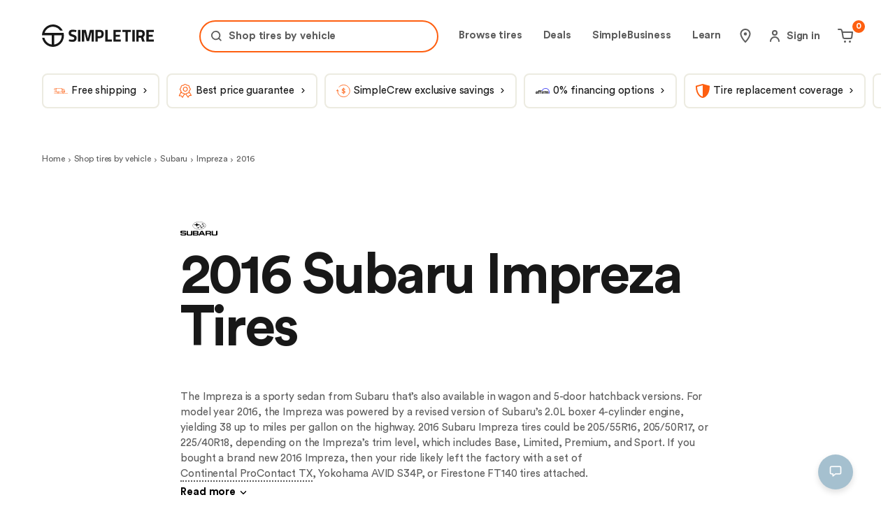

--- FILE ---
content_type: text/html; charset=utf-8
request_url: https://simpletire.com/vehicles/subaru-tires/impreza/2016
body_size: 94751
content:
<!DOCTYPE html><html lang="en-US" data-component="RootLayout"><head><meta charSet="utf-8"/><link rel="preconnect" href="https://images.simpletire.com"/><link rel="preconnect" href="https://dev.visualwebsiteoptimizer.com"/><link href="https://images.simpletire.com" rel="dns-prefetch"/><link href="https://www.googletagmanager.com" rel="dns-prefetch"/><link href="https://maps.googleapis.com" rel="dns-prefetch"/><meta name="viewport" content="width=device-width, initial-scale=1, user-scalable=yes"/><link rel="preload" href="/static/fonts/CircularStd-Book.woff2" as="font" crossorigin=""/><link rel="preload" href="/static/fonts/CircularStd-Bold.woff2" as="font" crossorigin=""/><link rel="preload" as="script" fetchPriority="low" href="/_next/static/chunks/a849adfdc067670b.js"/><script src="/_next/static/chunks/4a0898171cb5614f.js" async=""></script><script src="/_next/static/chunks/1ea72d1be604ca55.js" async=""></script><script src="/_next/static/chunks/e389e09072bd51fe.js" async=""></script><script src="/_next/static/chunks/turbopack-dc9e553da0ba7a52.js" async=""></script><script src="/_next/static/chunks/d96012bcfc98706a.js" async=""></script><script src="/_next/static/chunks/963c71eec1d89c3f.js" async=""></script><script src="/_next/static/chunks/fe807cef2e48e790.js" async=""></script><script src="/_next/static/chunks/8b0560fff6415316.js" async=""></script><script src="/_next/static/chunks/b7ff6f63fec6623b.js" async=""></script><script src="/_next/static/chunks/6a55ff7b84b4d2fb.js" async=""></script><script src="/_next/static/chunks/2ec533f48b33ab1b.js" async=""></script><script src="/_next/static/chunks/56e7bb1d8eb59473.js" async=""></script><script src="/_next/static/chunks/af0902a2f3c774fd.js" async=""></script><script src="/_next/static/chunks/5b1914b88c5dce49.js" async=""></script><script src="/_next/static/chunks/b306c581bf3a1ee1.js" async=""></script><script src="/_next/static/chunks/e86faf7bd3d5f126.js" async=""></script><script src="/_next/static/chunks/9af183b33cd99ae4.js" async=""></script><script src="/_next/static/chunks/b5178b787f92679e.js" async=""></script><script src="/_next/static/chunks/0b02a5f1e01ec87d.js" async=""></script><script src="/_next/static/chunks/9ed9debd9705b436.js" async=""></script><script src="/_next/static/chunks/3ae76ea4586b8e88.js" async=""></script><script src="/_next/static/chunks/43770cb7bfc290a4.js" async=""></script><script src="/_next/static/chunks/1a9defbd691c28c2.js" async=""></script><script src="/_next/static/chunks/80b6ed668cf5c0b4.js" async=""></script><script src="/_next/static/chunks/690595ebb888271f.js" async=""></script><script src="/_next/static/chunks/74a38e12a01bbf31.js" async=""></script><script src="/_next/static/chunks/a2b845348957e844.js" async=""></script><script src="/_next/static/chunks/5da8486380566d44.js" async=""></script><script src="/_next/static/chunks/4769c3039242542d.js" async=""></script><script src="/_next/static/chunks/281f669fc174fbb8.js" async=""></script><script src="/_next/static/chunks/3c0f8bad236c3b5b.js" async=""></script><script src="/_next/static/chunks/f550631de6da65df.js" async=""></script><script src="/_next/static/chunks/48b91d3598d2cce5.js" async=""></script><script src="/_next/static/chunks/2191824c3df4f5bb.js" async=""></script><script src="/_next/static/chunks/b053bc997ffc182c.js" async=""></script><script src="/_next/static/chunks/f7985d9b080c62e3.js" async=""></script><script src="/_next/static/chunks/0338ece8d33ff7f1.js" async=""></script><script src="/_next/static/chunks/2502d2f6bc79473b.js" async=""></script><script src="/_next/static/chunks/751a5ca2d7ee95b7.js" async=""></script><script src="/_next/static/chunks/7a5d34b2531bdad4.js" async=""></script><script src="/_next/static/chunks/e3e69f6484fd4e6b.js" async=""></script><script src="/_next/static/chunks/378d67ca0f162d96.js" async=""></script><script src="/_next/static/chunks/66fff611b468e45a.js" async=""></script><script src="/_next/static/chunks/dc3709fac01a0a5c.js" async=""></script><script src="/_next/static/chunks/2da684155739043d.js" async=""></script><script src="/_next/static/chunks/f677fef39d4c0238.js" async=""></script><script src="/_next/static/chunks/dd8a678ee474dc92.js" async=""></script><script src="/_next/static/chunks/771f4a2b2138c1b7.js" async=""></script><script src="/_next/static/chunks/c6082b50238c7486.js" async=""></script><link rel="preload" href="https://www.google.com/recaptcha/api.js?render=6Lc7r6wZAAAAAMh5NgS_TwZ8uaKwP_DFvuFjHO3U" as="script"/><link rel="preload" href="https://maps.googleapis.com/maps/api/js?key=AIzaSyBvMeJJOTIcPWeZiaLjnf0bTfo4Se7koFY&amp;loading=async&amp;callback=initGoogleMap&amp;libraries=places" as="script"/><link rel="preload" href="https://cdn.cookielaw.org/consent/01977ecd-aea6-7def-9127-fbe5cb7f37ce-test/OtAutoBlock.js" as="script"/><link rel="preload" href="https://cdn.cookielaw.org/scripttemplates/otSDKStub.js" as="script"/><link rel="preload" href="https://www.googletagmanager.com/gtm.js?id=GTM-K2PNTNG" as="script" crossorigin=""/><link rel="preload" href="/_next/static/chunks/5885d1c75c08df84.js" as="script" fetchPriority="low"/><link rel="preload" href="/_next/static/chunks/ea179976767321de.js" as="script" fetchPriority="low"/><link rel="preload" href="/_next/static/chunks/eb51b197f8a4b37c.js" as="script" fetchPriority="low"/><link rel="preload" href="/_next/static/chunks/effb90510af24e54.js" as="script" fetchPriority="low"/><link rel="preload" href="/_next/static/chunks/723c536004391eab.js" as="script" fetchPriority="low"/><link rel="preload" href="/_next/static/chunks/cc4c2e3580d2fa7e.js" as="script" fetchPriority="low"/><link rel="preload" href="/_next/static/chunks/b647b8feb73634df.js" as="script" fetchPriority="low"/><link rel="preload" href="/_next/static/chunks/2b92905f07fe0cd0.js" as="script" fetchPriority="low"/><link rel="preload" href="/_next/static/chunks/29b5c27029105af0.js" as="script" fetchPriority="low"/><link rel="preload" href="/_next/static/chunks/084af56c644b0149.js" as="script" fetchPriority="low"/><link rel="preload" href="/_next/static/chunks/7e44648cf5411b9e.js" as="script" fetchPriority="low"/><link rel="preload" href="/_next/static/chunks/b048f2883cd2f328.js" as="script" fetchPriority="low"/><meta name="theme-color" content="#ECEBE1"/><title>Best 2016 Subaru Impreza Tires &amp; Tire Size | SimpleTire</title><meta name="description" content="Find a tire size that fits your 2016 Subaru Impreza. Enter your trim to get recommended tires that fit your vehicle, compare prices, and make a purchase."/><meta name="application-name" content="SimpleTire"/><link rel="manifest" href="/manifest.webmanifest"/><meta name="robots" content="index, follow, max-image-preview:large"/><link rel="canonical" href="https://simpletire.com/vehicles/subaru-tires/impreza/2016"/><meta name="p:domain_verify" content="d9dac2fd8d4b607872c1b61d6fac137b"/><meta name="chrome" content="nointentdetection"/><meta name="mobile-web-app-capable" content="yes"/><meta name="apple-mobile-web-app-status-bar-style" content="black-translucent"/><meta property="og:title" content="Best 2016 Subaru Impreza Tires &amp; Tire Size | SimpleTire"/><meta property="og:description" content="Find a tire size that fits your 2016 Subaru Impreza. Enter your trim to get recommended tires that fit your vehicle, compare prices, and make a purchase."/><meta property="og:url" content="https://simpletire.com/vehicles/subaru-tires/impreza/2016"/><meta property="og:site_name" content="SimpleTire"/><meta property="og:image" content="https://images.simpletire.com/image/upload/v1672839114/steer/common/share/simpletire.jpg"/><meta property="og:image:height" content="512"/><meta property="og:image:width" content="1024"/><meta property="og:type" content="website"/><meta name="twitter:card" content="summary_large_image"/><meta name="twitter:site" content="@simpletire"/><meta name="twitter:creator" content="@simpletire"/><meta name="twitter:title" content="Best 2016 Subaru Impreza Tires &amp; Tire Size | SimpleTire"/><meta name="twitter:description" content="Find a tire size that fits your 2016 Subaru Impreza. Enter your trim to get recommended tires that fit your vehicle, compare prices, and make a purchase."/><meta name="twitter:image" content="https://images.simpletire.com/image/upload/v1672839114/steer/common/share/simpletire.jpg"/><meta name="twitter:image:height" content="512"/><meta name="twitter:image:width" content="1024"/><link rel="icon" href="/favicon.ico" media="(prefers-color-scheme: light)"/><link rel="icon" href="/favicon-dark.png" media="(prefers-color-scheme: dark)"/><link rel="apple-touch-icon" href="/apple-touch-icon.png"/><link rel="icon" href="/favicon.svg" type="image/svg+xml" media="(prefers-color-scheme: light)"/><script src="/_next/static/chunks/a6dad97d9634a72d.js" noModule=""></script><style data-emotion="css-global 1dsdfrx">.rdp{--rdp-cell-size:40px;--rdp-accent-color:#0000ff;--rdp-background-color:rgba(75, 129, 159, 0.1);--rdp-accent-color-dark:#3003e1;--rdp-background-color-dark:#180270;--rdp-outline:2px solid var(--rdp-accent-color);--rdp-outline-selected:3px solid var(--rdp-accent-color);margin:1em;}.rdp-vhidden{box-sizing:border-box;padding:0;margin:0;background:transparent;border:0;-moz-appearance:none;-webkit-appearance:none;-webkit-appearance:none;-moz-appearance:none;-ms-appearance:none;appearance:none;position:absolute!important;top:0;width:1px!important;height:1px!important;padding:0!important;overflow:hidden!important;clip:rect(1px, 1px, 1px, 1px)!important;border:0!important;}.rdp-button_reset{-webkit-appearance:none;-moz-appearance:none;-ms-appearance:none;appearance:none;position:relative;margin:0;padding:0;cursor:default;color:inherit;background:none;font:inherit;-moz-appearance:none;-webkit-appearance:none;}.rdp-button_reset:focus-visible{outline:none;}.rdp-button{border:2px solid transparent;}.rdp-button[disabled]:not(.rdp-day_selected){opacity:0.25;}.rdp-button:not([disabled]){cursor:pointer;}.rdp-button:focus-visible:not([disabled]){color:inherit;background-color:var(--rdp-background-color);}.rdp-button:hover:not([disabled]):not(.rdp-day_selected){background-color:var(--rdp-background-color);}.rdp-months{display:-webkit-box;display:-webkit-flex;display:-ms-flexbox;display:flex;}.rdp-month:first-child{margin-left:0;}.rdp-month:last-child{margin-right:0;}.rdp-table{margin:0;max-width:calc(var(--rdp-cell-size) * 7);border-collapse:collapse;}.rdp-with_weeknumber .rdp-table{max-width:calc(var(--rdp-cell-size) * 8);border-collapse:collapse;}.rdp-caption{display:-webkit-box;display:-webkit-flex;display:-ms-flexbox;display:flex;-webkit-align-items:center;-webkit-box-align:center;-ms-flex-align:center;align-items:center;-webkit-box-pack:justify;-webkit-justify-content:space-between;justify-content:space-between;padding:0;text-align:left;}.rdp-multiple_months .rdp-caption{position:relative;display:block;text-align:center;}.rdp-caption_dropdowns{position:relative;display:-webkit-inline-box;display:-webkit-inline-flex;display:-ms-inline-flexbox;display:inline-flex;}.rdp-caption_label{position:relative;z-index:1;display:-webkit-inline-box;display:-webkit-inline-flex;display:-ms-inline-flexbox;display:inline-flex;-webkit-align-items:center;-webkit-box-align:center;-ms-flex-align:center;align-items:center;margin:0;padding:0 0.25em;white-space:nowrap;color:currentColor;border:0;border:2px solid transparent;font-family:inherit;font-size:17px;font-weight:bold;}.rdp-nav{white-space:nowrap;}.rdp-multiple_months .rdp-caption_start .rdp-nav{position:absolute;top:50%;left:0;-webkit-transform:translateY(-50%);-moz-transform:translateY(-50%);-ms-transform:translateY(-50%);transform:translateY(-50%);}.rdp-multiple_months .rdp-caption_end .rdp-nav{position:absolute;top:50%;right:0;-webkit-transform:translateY(-50%);-moz-transform:translateY(-50%);-ms-transform:translateY(-50%);transform:translateY(-50%);}.rdp-nav_button{display:-webkit-inline-box;display:-webkit-inline-flex;display:-ms-inline-flexbox;display:inline-flex;-webkit-align-items:center;-webkit-box-align:center;-ms-flex-align:center;align-items:center;-webkit-box-pack:center;-ms-flex-pack:center;-webkit-justify-content:center;justify-content:center;width:var(--rdp-cell-size);height:var(--rdp-cell-size);padding:0.25em;border-radius:100%;color:#4B819F!important;}.rdp-dropdown_year,.rdp-dropdown_month{position:relative;display:-webkit-inline-box;display:-webkit-inline-flex;display:-ms-inline-flexbox;display:inline-flex;-webkit-align-items:center;-webkit-box-align:center;-ms-flex-align:center;align-items:center;}.rdp-dropdown{-webkit-appearance:none;-moz-appearance:none;-ms-appearance:none;appearance:none;position:absolute;z-index:2;top:0;bottom:0;left:0;width:100%;margin:0;padding:0;cursor:inherit;opacity:0;border:none;background-color:transparent;font-family:inherit;font-size:inherit;line-height:inherit;}.rdp-dropdown[disabled]{opacity:unset;color:unset;}.rdp-dropdown:focus-visible:not([disabled])+.rdp-caption_label{background-color:var(--rdp-background-color);border:var(--rdp-outline);border-radius:6px;}.rdp-dropdown_icon{margin:0 0 0 5px;}.rdp-head{border:0;}.rdp-head_row,.rdp-row{height:100%;}.rdp-head_cell{vertical-align:middle;text-transform:uppercase;font-size:12px;font-weight:700;text-align:center;height:100%;height:var(--rdp-cell-size);padding:0;}.rdp-tbody{border:0;}.rdp-tfoot{margin:0.5em;}.rdp-cell{width:var(--rdp-cell-size);height:100%;height:var(--rdp-cell-size);padding:0;text-align:center;}.rdp-weeknumber{font-size:15px;}.rdp-weeknumber,.rdp-day{display:-webkit-box;display:-webkit-flex;display:-ms-flexbox;display:flex;overflow:hidden;-webkit-align-items:center;-webkit-box-align:center;-ms-flex-align:center;align-items:center;-webkit-box-pack:center;-ms-flex-pack:center;-webkit-justify-content:center;justify-content:center;box-sizing:border-box;width:var(--rdp-day-width);max-width:var(--rdp-cell-size);height:var(--rdp-cell-size);margin:0;font-size:15px!important;border:2px solid transparent;color:black!important;border-radius:100%;}.rdp-day_today:not(.rdp-day_outside){font-weight:bold;}.rdp-day_selected,.rdp-day_selected:focus-visible,.rdp-day_selected:hover{background-color:none!important;width:40px!important;height:40px!important;background-color:var(--rdp-background-color)!important;border-radius:50%!important;border:2px solid #4B819F!important;font-weight:bold!important;}.rdp-day_selected:focus-visible{outline:var(--rdp-outline);outline-offset:2px;z-index:1;}.rdp-day_selected{background-color:var(--rdp-background-color)!important;}.rdp:not([dir='rtl']) .rdp-day_range_start:not(.rdp-day_range_end){border-top-right-radius:0;border-bottom-right-radius:0;}.rdp:not([dir='rtl']) .rdp-day_range_end:not(.rdp-day_range_start){border-top-left-radius:0;border-bottom-left-radius:0;}.rdp[dir='rtl'] .rdp-day_range_start:not(.rdp-day_range_end){border-top-left-radius:0;border-bottom-left-radius:0;}.rdp[dir='rtl'] .rdp-day_range_end:not(.rdp-day_range_start){border-top-right-radius:0;border-bottom-right-radius:0;}.rdp-day_range_end.rdp-day_range_start{border-radius:100%;}.rdp-day_range_middle{border-radius:0;}@font-face{font-display:swap;font-family:"Circular Std";font-style:normal;font-weight:normal;src:url('/static/fonts/CircularStd-Book.woff2') format('woff2'),url('/static/fonts/CircularStd-Book.woff') format('woff'),url('/static/fonts/CircularStd-Book.ttf') format('truetype');}@font-face{font-display:swap;font-family:"Circular Std";font-style:italic;font-weight:normal;src:url('/static/fonts/CircularStd-BookItalic.woff2') format('woff2'),url('/static/fonts/CircularStd-BookItalic.woff') format('woff'),url('/static/fonts/CircularStd-BookItalic.ttf') format('truetype');}@font-face{font-display:swap;font-family:"Circular Std";font-style:normal;font-weight:bold;src:url('/static/fonts/CircularStd-Bold.woff2') format('woff2'),url('/static/fonts/CircularStd-Bold.woff') format('woff'),url('/static/fonts/CircularStd-Bold.ttf') format('truetype');}@font-face{font-display:swap;font-family:"Circular Std";font-style:italic;font-weight:bold;src:url('/static/fonts/CircularStd-BoldItalic.woff2') format('woff2'),url('/static/fonts/CircularStd-BoldItalic.woff') format('woff'),url('/static/fonts/CircularStd-BoldItalic.ttf') format('truetype');}*,*:after,*:before{box-sizing:inherit;}*:focus{outline:1px dotted #666;}:focus:not(:focus-visible){outline:none;}html,body,div,span,applet,object,iframe,table,caption,tbody,tfoot,thead,tr,th,td,del,dfn,em,font,img,ins,kbd,q,s,samp,small,strike,strong,sub,sup,tt,var,h1,h2,h3,h4,h5,h6,p,blockquote,pre,a,abbr,acronym,address,big,cite,code,dl,dt,dd,ol,ul,li,fieldset,form,label,legend,button,input,textarea{border:0 none;color:inherit;font-family:inherit;font-size:inherit;font-style:inherit;font-weight:inherit;letter-spacing:inherit;line-height:inherit;margin:0;padding:0;vertical-align:baseline;}body{overscroll-behavior-x:none;}html{box-sizing:border-box;font-size:62.5%;-webkit-font-smoothing:antialiased;}a,button{border:0 none;color:inherit;font-family:inherit;font-size:inherit;font-style:inherit;font-weight:inherit;letter-spacing:inherit;line-height:inherit;margin:0;padding:0;vertical-align:inherit;}img{display:block;height:auto;width:100%;}figure{margin:0;}button{background-color:transparent;border:none;border-radius:0;cursor:pointer;}[role='button'],input[type='submit'],input[type='reset'],input[type='button'],button{box-sizing:content-box;}input[type='submit'],input[type='reset'],input[type='button'],button{-webkit-appearance:button;-moz-appearance:button;-ms-appearance:button;appearance:button;background:none;border:0;color:inherit;font:inherit;line-height:normal;overflow:visible;padding:0;-webkit-user-select:none;-moz-user-select:none;-ms-user-select:none;user-select:none;}input:-webkit-autofill,input:-webkit-autofill:hover,input:-webkit-autofill:focus,textarea:-webkit-autofill,textarea:-webkit-autofill:hover,textarea:-webkit-autofill:focus,select:-webkit-autofill,select:-webkit-autofill:hover,select:-webkit-autofill:focus{-webkit-transition:background-color 50000s ease-in-out 0s;transition:background-color 50000s ease-in-out 0s;}strong{font-weight:bold;}em{font-style:italic;}li{list-style-type:none;}a{cursor:pointer;line-height:normal;-webkit-text-decoration:none;text-decoration:none;}#feedbackify #fbya #fbyb .fby-tab,#fby-tab-14912,#fby-tab-16741{display:none!important;}@media (min-width: 976px){#feedbackify #fbya #fbyb .fby-tab,#fby-tab-14912,#fby-tab-16741{display:block!important;}}body #feedbackify #fby-form{position:fixed!important;top:25px!important;}body{font-family:"Circular Std",arial;font-style:normal;font-weight:normal;}.grecaptcha-badge{display:none!important;}@media (prefers-reduced-motion: reduce){*,::before,::after{-webkit-animation-delay:-1ms!important;animation-delay:-1ms!important;-webkit-animation-duration:1ms!important;animation-duration:1ms!important;-webkit-animation-iteration-count:1!important;animation-iteration-count:1!important;background-attachment:initial!important;scroll-behavior:auto!important;transition-duration:0s!important;transition-delay:0s!important;}}.ReactModal__Body--open{overflow:hidden;}@font-face{font-family:swiper-icons;src:url('data:application/font-woff;charset=utf-8;base64, [base64]//wADZ2x5ZgAAAywAAADMAAAD2MHtryVoZWFkAAABbAAAADAAAAA2E2+eoWhoZWEAAAGcAAAAHwAAACQC9gDzaG10eAAAAigAAAAZAAAArgJkABFsb2NhAAAC0AAAAFoAAABaFQAUGG1heHAAAAG8AAAAHwAAACAAcABAbmFtZQAAA/gAAAE5AAACXvFdBwlwb3N0AAAFNAAAAGIAAACE5s74hXjaY2BkYGAAYpf5Hu/j+W2+MnAzMYDAzaX6QjD6/4//Bxj5GA8AuRwMYGkAPywL13jaY2BkYGA88P8Agx4j+/8fQDYfA1AEBWgDAIB2BOoAeNpjYGRgYNBh4GdgYgABEMnIABJzYNADCQAACWgAsQB42mNgYfzCOIGBlYGB0YcxjYGBwR1Kf2WQZGhhYGBiYGVmgAFGBiQQkOaawtDAoMBQxXjg/wEGPcYDDA4wNUA2CCgwsAAAO4EL6gAAeNpj2M0gyAACqxgGNWBkZ2D4/wMA+xkDdgAAAHjaY2BgYGaAYBkGRgYQiAHyGMF8FgYHIM3DwMHABGQrMOgyWDLEM1T9/w8UBfEMgLzE////P/5//f/V/xv+r4eaAAeMbAxwIUYmIMHEgKYAYjUcsDAwsLKxc3BycfPw8jEQA/[base64]/uznmfPFBNODM2K7MTQ45YEAZqGP81AmGGcF3iPqOop0r1SPTaTbVkfUe4HXj97wYE+yNwWYxwWu4v1ugWHgo3S1XdZEVqWM7ET0cfnLGxWfkgR42o2PvWrDMBSFj/IHLaF0zKjRgdiVMwScNRAoWUoH78Y2icB/yIY09An6AH2Bdu/UB+yxopYshQiEvnvu0dURgDt8QeC8PDw7Fpji3fEA4z/PEJ6YOB5hKh4dj3EvXhxPqH/SKUY3rJ7srZ4FZnh1PMAtPhwP6fl2PMJMPDgeQ4rY8YT6Gzao0eAEA409DuggmTnFnOcSCiEiLMgxCiTI6Cq5DZUd3Qmp10vO0LaLTd2cjN4fOumlc7lUYbSQcZFkutRG7g6JKZKy0RmdLY680CDnEJ+UMkpFFe1RN7nxdVpXrC4aTtnaurOnYercZg2YVmLN/d/gczfEimrE/fs/bOuq29Zmn8tloORaXgZgGa78yO9/cnXm2BpaGvq25Dv9S4E9+5SIc9PqupJKhYFSSl47+Qcr1mYNAAAAeNptw0cKwkAAAMDZJA8Q7OUJvkLsPfZ6zFVERPy8qHh2YER+3i/BP83vIBLLySsoKimrqKqpa2hp6+jq6RsYGhmbmJqZSy0sraxtbO3sHRydnEMU4uR6yx7JJXveP7WrDycAAAAAAAH//wACeNpjYGRgYOABYhkgZgJCZgZNBkYGLQZtIJsFLMYAAAw3ALgAeNolizEKgDAQBCchRbC2sFER0YD6qVQiBCv/H9ezGI6Z5XBAw8CBK/m5iQQVauVbXLnOrMZv2oLdKFa8Pjuru2hJzGabmOSLzNMzvutpB3N42mNgZGBg4GKQYzBhYMxJLMlj4GBgAYow/P/PAJJhLM6sSoWKfWCAAwDAjgbRAAB42mNgYGBkAIIbCZo5IPrmUn0hGA0AO8EFTQAA');font-weight:400;font-style:normal;}:root{--swiper-theme-color:#007aff;}:host{position:relative;display:block;margin-left:auto;margin-right:auto;z-index:1;}.swiper{margin-left:auto;margin-right:auto;position:relative;overflow:hidden;overflow:clip;list-style:none;padding:0;z-index:1;display:block;}.swiper-vertical>.swiper-wrapper{-webkit-flex-direction:column;-ms-flex-direction:column;flex-direction:column;}.swiper-wrapper{position:relative;width:100%;height:100%;z-index:1;display:-webkit-box;display:-webkit-flex;display:-ms-flexbox;display:flex;transition-property:transform;transition-timing-function:var(--swiper-wrapper-transition-timing-function,initial);box-sizing:content-box;}.swiper-android .swiper-slide,.swiper-ios .swiper-slide,.swiper-wrapper{-webkit-transform:translate3d(0px,0,0);-moz-transform:translate3d(0px,0,0);-ms-transform:translate3d(0px,0,0);transform:translate3d(0px,0,0);}.swiper-horizontal{touch-action:pan-y;}.swiper-vertical{touch-action:pan-x;}.swiper-slide{-webkit-flex-shrink:0;-ms-flex-negative:0;flex-shrink:0;width:100%;height:100%;position:relative;transition-property:transform;display:block;}.swiper-slide-invisible-blank{visibility:hidden;}.swiper-autoheight,.swiper-autoheight .swiper-slide{height:auto;}.swiper-autoheight .swiper-wrapper{-webkit-align-items:flex-start;-webkit-box-align:flex-start;-ms-flex-align:flex-start;align-items:flex-start;transition-property:transform,height;}.swiper-backface-hidden .swiper-slide{-webkit-transform:translateZ(0);-moz-transform:translateZ(0);-ms-transform:translateZ(0);transform:translateZ(0);-webkit-backface-visibility:hidden;-webkit-backface-visibility:hidden;backface-visibility:hidden;}.swiper-3d.swiper-css-mode .swiper-wrapper{perspective:1200px;}.swiper-3d .swiper-wrapper{transform-style:preserve-3d;}.swiper-3d{perspective:1200px;}.swiper-3d .swiper-cube-shadow,.swiper-3d .swiper-slide{transform-style:preserve-3d;}.swiper-css-mode>.swiper-wrapper{overflow:auto;scrollbar-width:none;-ms-overflow-style:none;}.swiper-css-mode>.swiper-wrapper::-webkit-scrollbar{display:none;}.swiper-css-mode>.swiper-wrapper>.swiper-slide{scroll-snap-align:start start;}.swiper-css-mode.swiper-horizontal>.swiper-wrapper{scroll-snap-type:x mandatory;}.swiper-css-mode.swiper-vertical>.swiper-wrapper{scroll-snap-type:y mandatory;}.swiper-css-mode.swiper-free-mode>.swiper-wrapper{scroll-snap-type:none;}.swiper-css-mode.swiper-free-mode>.swiper-wrapper>.swiper-slide{scroll-snap-align:none;}.swiper-css-mode.swiper-centered>.swiper-wrapper::before{content:'';-webkit-flex-shrink:0;-ms-flex-negative:0;flex-shrink:0;-webkit-order:9999;-ms-flex-order:9999;order:9999;}.swiper-css-mode.swiper-centered>.swiper-wrapper>.swiper-slide{scroll-snap-align:center center;scroll-snap-stop:always;}.swiper-css-mode.swiper-centered.swiper-horizontal>.swiper-wrapper>.swiper-slide:first-child{-webkit-margin-start:var(--swiper-centered-offset-before);margin-inline-start:var(--swiper-centered-offset-before);}.swiper-css-mode.swiper-centered.swiper-horizontal>.swiper-wrapper::before{height:100%;min-height:1px;width:var(--swiper-centered-offset-after);}.swiper-css-mode.swiper-centered.swiper-vertical>.swiper-wrapper>.swiper-slide:first-child{margin-block-start:var(--swiper-centered-offset-before);}.swiper-css-mode.swiper-centered.swiper-vertical>.swiper-wrapper::before{width:100%;min-width:1px;height:var(--swiper-centered-offset-after);}.swiper-3d .swiper-slide-shadow,.swiper-3d .swiper-slide-shadow-bottom,.swiper-3d .swiper-slide-shadow-left,.swiper-3d .swiper-slide-shadow-right,.swiper-3d .swiper-slide-shadow-top{position:absolute;left:0;top:0;width:100%;height:100%;pointer-events:none;z-index:10;}.swiper-3d .swiper-slide-shadow{background:rgba(0,0,0,.15);}.swiper-3d .swiper-slide-shadow-left{background-image:linear-gradient(to left,rgba(0,0,0,.5),rgba(0,0,0,0));}.swiper-3d .swiper-slide-shadow-right{background-image:linear-gradient(to right,rgba(0,0,0,.5),rgba(0,0,0,0));}.swiper-3d .swiper-slide-shadow-top{background-image:linear-gradient(to top,rgba(0,0,0,.5),rgba(0,0,0,0));}.swiper-3d .swiper-slide-shadow-bottom{background-image:linear-gradient(to bottom,rgba(0,0,0,.5),rgba(0,0,0,0));}.swiper-lazy-preloader{width:42px;height:42px;position:absolute;left:50%;top:50%;margin-left:-21px;margin-top:-21px;z-index:10;transform-origin:50%;box-sizing:border-box;border:4px solid var(--swiper-preloader-color,var(--swiper-theme-color));border-radius:50%;border-top-color:transparent;}.swiper-watch-progress .swiper-slide-visible .swiper-lazy-preloader,.swiper:not(.swiper-watch-progress) .swiper-lazy-preloader{-webkit-animation:swiper-preloader-spin 1s infinite linear;animation:swiper-preloader-spin 1s infinite linear;}.swiper-lazy-preloader-white{--swiper-preloader-color:#fff;}.swiper-lazy-preloader-black{--swiper-preloader-color:#000;}@-webkit-keyframes swiper-preloader-spin{0%{-webkit-transform:rotate(0deg);-moz-transform:rotate(0deg);-ms-transform:rotate(0deg);transform:rotate(0deg);}100%{-webkit-transform:rotate(360deg);-moz-transform:rotate(360deg);-ms-transform:rotate(360deg);transform:rotate(360deg);}}@keyframes swiper-preloader-spin{0%{-webkit-transform:rotate(0deg);-moz-transform:rotate(0deg);-ms-transform:rotate(0deg);transform:rotate(0deg);}100%{-webkit-transform:rotate(360deg);-moz-transform:rotate(360deg);-ms-transform:rotate(360deg);transform:rotate(360deg);}}.swiper-virtual .swiper-slide{-webkit-backface-visibility:hidden;-webkit-transform:translateZ(0);-moz-transform:translateZ(0);-ms-transform:translateZ(0);transform:translateZ(0);}.swiper-virtual.swiper-css-mode .swiper-wrapper::after{content:'';position:absolute;left:0;top:0;pointer-events:none;}.swiper-virtual.swiper-css-mode.swiper-horizontal .swiper-wrapper::after{height:1px;width:var(--swiper-virtual-size);}.swiper-virtual.swiper-css-mode.swiper-vertical .swiper-wrapper::after{width:1px;height:var(--swiper-virtual-size);}:root{--swiper-navigation-size:44px;}.swiper-button-next,.swiper-button-prev{position:absolute;top:var(--swiper-navigation-top-offset,50%);width:calc(var(--swiper-navigation-size)/ 44 * 27);height:var(--swiper-navigation-size);margin-top:calc(0px - (var(--swiper-navigation-size)/ 2));z-index:10;cursor:pointer;display:-webkit-box;display:-webkit-flex;display:-ms-flexbox;display:flex;-webkit-align-items:center;-webkit-box-align:center;-ms-flex-align:center;align-items:center;-webkit-box-pack:center;-ms-flex-pack:center;-webkit-justify-content:center;justify-content:center;color:var(--swiper-navigation-color,var(--swiper-theme-color));}.swiper-button-next.swiper-button-disabled,.swiper-button-prev.swiper-button-disabled{opacity:.35;cursor:auto;pointer-events:none;}.swiper-button-next.swiper-button-hidden,.swiper-button-prev.swiper-button-hidden{opacity:0;cursor:auto;pointer-events:none;}.swiper-navigation-disabled .swiper-button-next,.swiper-navigation-disabled .swiper-button-prev{display:none!important;}.swiper-button-next svg,.swiper-button-prev svg{width:100%;height:100%;object-fit:contain;transform-origin:center;}.swiper-rtl .swiper-button-next svg,.swiper-rtl .swiper-button-prev svg{-webkit-transform:rotate(180deg);-moz-transform:rotate(180deg);-ms-transform:rotate(180deg);transform:rotate(180deg);}.swiper-button-prev,.swiper-rtl .swiper-button-next{left:var(--swiper-navigation-sides-offset,10px);right:auto;}.swiper-button-next,.swiper-rtl .swiper-button-prev{right:var(--swiper-navigation-sides-offset,10px);left:auto;}.swiper-button-lock{display:none;}.swiper-button-next:after,.swiper-button-prev:after{font-family:swiper-icons;font-size:var(--swiper-navigation-size);text-transform:none!important;letter-spacing:0;font-variant:initial;line-height:1;}.swiper-button-prev:after,.swiper-rtl .swiper-button-next:after{content:'prev';}.swiper-button-next,.swiper-rtl .swiper-button-prev{right:var(--swiper-navigation-sides-offset,10px);left:auto;}.swiper-button-next:after,.swiper-rtl .swiper-button-prev:after{content:'next';}.swiper-pagination{position:absolute;text-align:center;-webkit-transition:.3s opacity;transition:.3s opacity;-webkit-transform:translate3d(0,0,0);-moz-transform:translate3d(0,0,0);-ms-transform:translate3d(0,0,0);transform:translate3d(0,0,0);z-index:10;}.swiper-pagination.swiper-pagination-hidden{opacity:0;}.swiper-pagination-disabled>.swiper-pagination,.swiper-pagination.swiper-pagination-disabled{display:none!important;}.swiper-horizontal>.swiper-pagination-bullets,.swiper-pagination-bullets.swiper-pagination-horizontal,.swiper-pagination-custom,.swiper-pagination-fraction{bottom:var(--swiper-pagination-bottom,8px);top:var(--swiper-pagination-top,auto);left:0;width:100%;}.swiper-pagination-bullets-dynamic{overflow:hidden;font-size:0;}.swiper-pagination-bullets-dynamic .swiper-pagination-bullet{-webkit-transform:scale(.33);-moz-transform:scale(.33);-ms-transform:scale(.33);transform:scale(.33);position:relative;}.swiper-pagination-bullets-dynamic .swiper-pagination-bullet-active{-webkit-transform:scale(1);-moz-transform:scale(1);-ms-transform:scale(1);transform:scale(1);}.swiper-pagination-bullets-dynamic .swiper-pagination-bullet-active-main{-webkit-transform:scale(1);-moz-transform:scale(1);-ms-transform:scale(1);transform:scale(1);}.swiper-pagination-bullets-dynamic .swiper-pagination-bullet-active-prev{-webkit-transform:scale(.66);-moz-transform:scale(.66);-ms-transform:scale(.66);transform:scale(.66);}.swiper-pagination-bullets-dynamic .swiper-pagination-bullet-active-prev-prev{-webkit-transform:scale(.33);-moz-transform:scale(.33);-ms-transform:scale(.33);transform:scale(.33);}.swiper-pagination-bullets-dynamic .swiper-pagination-bullet-active-next{-webkit-transform:scale(.66);-moz-transform:scale(.66);-ms-transform:scale(.66);transform:scale(.66);}.swiper-pagination-bullets-dynamic .swiper-pagination-bullet-active-next-next{-webkit-transform:scale(.33);-moz-transform:scale(.33);-ms-transform:scale(.33);transform:scale(.33);}.swiper-pagination-bullet{width:var(--swiper-pagination-bullet-width,var(--swiper-pagination-bullet-size,8px));height:var(--swiper-pagination-bullet-height,var(--swiper-pagination-bullet-size,8px));display:inline-block;border-radius:var(--swiper-pagination-bullet-border-radius,50%);background:var(--swiper-pagination-bullet-inactive-color,#000);opacity:var(--swiper-pagination-bullet-inactive-opacity, .2);}button.swiper-pagination-bullet{border:none;margin:0;padding:0;box-shadow:none;-webkit-appearance:none;-webkit-appearance:none;-moz-appearance:none;-ms-appearance:none;appearance:none;}.swiper-pagination-clickable .swiper-pagination-bullet{cursor:pointer;}.swiper-pagination-bullet:only-child{display:none!important;}.swiper-pagination-bullet-active{opacity:var(--swiper-pagination-bullet-opacity, 1);background:var(--swiper-pagination-color,var(--swiper-theme-color));}.swiper-pagination-vertical.swiper-pagination-bullets,.swiper-vertical>.swiper-pagination-bullets{right:var(--swiper-pagination-right,8px);left:var(--swiper-pagination-left,auto);top:50%;-webkit-transform:translate3d(0px,-50%,0);-moz-transform:translate3d(0px,-50%,0);-ms-transform:translate3d(0px,-50%,0);transform:translate3d(0px,-50%,0);}.swiper-pagination-vertical.swiper-pagination-bullets .swiper-pagination-bullet,.swiper-vertical>.swiper-pagination-bullets .swiper-pagination-bullet{margin:var(--swiper-pagination-bullet-vertical-gap,6px) 0;display:block;}.swiper-pagination-vertical.swiper-pagination-bullets.swiper-pagination-bullets-dynamic,.swiper-vertical>.swiper-pagination-bullets.swiper-pagination-bullets-dynamic{top:50%;-webkit-transform:translateY(-50%);-moz-transform:translateY(-50%);-ms-transform:translateY(-50%);transform:translateY(-50%);width:8px;}.swiper-pagination-vertical.swiper-pagination-bullets.swiper-pagination-bullets-dynamic .swiper-pagination-bullet,.swiper-vertical>.swiper-pagination-bullets.swiper-pagination-bullets-dynamic .swiper-pagination-bullet{display:inline-block;-webkit-transition:.2s -webkit-transform,.2s top;transition:.2s transform,.2s top;}.swiper-horizontal>.swiper-pagination-bullets .swiper-pagination-bullet,.swiper-pagination-horizontal.swiper-pagination-bullets .swiper-pagination-bullet{margin:0 var(--swiper-pagination-bullet-horizontal-gap,4px);}.swiper-horizontal>.swiper-pagination-bullets.swiper-pagination-bullets-dynamic,.swiper-pagination-horizontal.swiper-pagination-bullets.swiper-pagination-bullets-dynamic{left:50%;-webkit-transform:translateX(-50%);-moz-transform:translateX(-50%);-ms-transform:translateX(-50%);transform:translateX(-50%);white-space:nowrap;}.swiper-horizontal>.swiper-pagination-bullets.swiper-pagination-bullets-dynamic .swiper-pagination-bullet,.swiper-pagination-horizontal.swiper-pagination-bullets.swiper-pagination-bullets-dynamic .swiper-pagination-bullet{-webkit-transition:.2s -webkit-transform,.2s left;transition:.2s transform,.2s left;}.swiper-horizontal.swiper-rtl>.swiper-pagination-bullets-dynamic .swiper-pagination-bullet{-webkit-transition:.2s -webkit-transform,.2s right;transition:.2s transform,.2s right;}.swiper-pagination-fraction{color:var(--swiper-pagination-fraction-color,inherit);}.swiper-pagination-progressbar{background:var(--swiper-pagination-progressbar-bg-color,rgba(0,0,0,.25));position:absolute;}.swiper-pagination-progressbar .swiper-pagination-progressbar-fill{background:var(--swiper-pagination-color,var(--swiper-theme-color));position:absolute;left:0;top:0;width:100%;height:100%;-webkit-transform:scale(0);-moz-transform:scale(0);-ms-transform:scale(0);transform:scale(0);transform-origin:left top;}.swiper-rtl .swiper-pagination-progressbar .swiper-pagination-progressbar-fill{transform-origin:right top;}.swiper-horizontal>.swiper-pagination-progressbar,.swiper-pagination-progressbar.swiper-pagination-horizontal,.swiper-pagination-progressbar.swiper-pagination-vertical.swiper-pagination-progressbar-opposite,.swiper-vertical>.swiper-pagination-progressbar.swiper-pagination-progressbar-opposite{width:100%;height:var(--swiper-pagination-progressbar-size,4px);left:0;top:0;}.swiper-horizontal>.swiper-pagination-progressbar.swiper-pagination-progressbar-opposite,.swiper-pagination-progressbar.swiper-pagination-horizontal.swiper-pagination-progressbar-opposite,.swiper-pagination-progressbar.swiper-pagination-vertical,.swiper-vertical>.swiper-pagination-progressbar{width:var(--swiper-pagination-progressbar-size,4px);height:100%;left:0;top:0;}.swiper-pagination-lock{display:none;}.swiper-scrollbar{border-radius:var(--swiper-scrollbar-border-radius,10px);position:relative;-ms-touch-action:none;background:var(--swiper-scrollbar-bg-color,rgba(0,0,0,.1));}.swiper-scrollbar-disabled>.swiper-scrollbar,.swiper-scrollbar.swiper-scrollbar-disabled{display:none!important;}.swiper-horizontal>.swiper-scrollbar,.swiper-scrollbar.swiper-scrollbar-horizontal{position:absolute;left:var(--swiper-scrollbar-sides-offset,1%);bottom:var(--swiper-scrollbar-bottom,4px);top:var(--swiper-scrollbar-top,auto);z-index:50;height:var(--swiper-scrollbar-size,4px);width:calc(100% - 2 * var(--swiper-scrollbar-sides-offset,1%));}.swiper-scrollbar.swiper-scrollbar-vertical,.swiper-vertical>.swiper-scrollbar{position:absolute;left:var(--swiper-scrollbar-left,auto);right:var(--swiper-scrollbar-right,4px);top:var(--swiper-scrollbar-sides-offset,1%);z-index:50;width:var(--swiper-scrollbar-size,4px);height:calc(100% - 2 * var(--swiper-scrollbar-sides-offset,1%));}.swiper-scrollbar-drag{height:100%;width:100%;position:relative;background:var(--swiper-scrollbar-drag-bg-color,rgba(0,0,0,.5));border-radius:var(--swiper-scrollbar-border-radius,10px);left:0;top:0;}.swiper-scrollbar-cursor-drag{cursor:move;}.swiper-scrollbar-lock{display:none;}.swiper-zoom-container{width:100%;height:100%;display:-webkit-box;display:-webkit-flex;display:-ms-flexbox;display:flex;-webkit-box-pack:center;-ms-flex-pack:center;-webkit-justify-content:center;justify-content:center;-webkit-align-items:center;-webkit-box-align:center;-ms-flex-align:center;align-items:center;text-align:center;}.swiper-zoom-container>canvas,.swiper-zoom-container>img,.swiper-zoom-container>svg{max-width:100%;max-height:100%;object-fit:contain;}.swiper-slide-zoomed{cursor:move;touch-action:none;}.swiper .swiper-notification{position:absolute;left:0;top:0;pointer-events:none;opacity:0;z-index:-1000;}.swiper-free-mode>.swiper-wrapper{transition-timing-function:ease-out;margin:0 auto;}.swiper-grid>.swiper-wrapper{-webkit-box-flex-wrap:wrap;-webkit-flex-wrap:wrap;-ms-flex-wrap:wrap;flex-wrap:wrap;}.swiper-grid-column>.swiper-wrapper{-webkit-box-flex-wrap:wrap;-webkit-flex-wrap:wrap;-ms-flex-wrap:wrap;flex-wrap:wrap;-webkit-flex-direction:column;-ms-flex-direction:column;flex-direction:column;}.swiper-fade.swiper-free-mode .swiper-slide{transition-timing-function:ease-out;}.swiper-fade .swiper-slide{pointer-events:none;transition-property:opacity;}.swiper-fade .swiper-slide .swiper-slide{pointer-events:none;}.swiper-fade .swiper-slide-active,.swiper-fade .swiper-slide-active .swiper-slide-active{pointer-events:auto;}.swiper-cube{overflow:visible;}.swiper-cube .swiper-slide{pointer-events:none;-webkit-backface-visibility:hidden;-webkit-backface-visibility:hidden;backface-visibility:hidden;z-index:1;visibility:hidden;transform-origin:0 0;width:100%;height:100%;}.swiper-cube .swiper-slide .swiper-slide{pointer-events:none;}.swiper-cube.swiper-rtl .swiper-slide{transform-origin:100% 0;}.swiper-cube .swiper-slide-active,.swiper-cube .swiper-slide-active .swiper-slide-active{pointer-events:auto;}.swiper-cube .swiper-slide-active,.swiper-cube .swiper-slide-next,.swiper-cube .swiper-slide-prev{pointer-events:auto;visibility:visible;}.swiper-cube .swiper-cube-shadow{position:absolute;left:0;bottom:0px;width:100%;height:100%;opacity:.6;z-index:0;}.swiper-cube .swiper-cube-shadow:before{content:'';background:#000;position:absolute;left:0;top:0;bottom:0;right:0;-webkit-filter:blur(50px);filter:blur(50px);}.swiper-cube .swiper-slide-next+.swiper-slide{pointer-events:auto;visibility:visible;}.swiper-cube .swiper-slide-shadow-cube.swiper-slide-shadow-bottom,.swiper-cube .swiper-slide-shadow-cube.swiper-slide-shadow-left,.swiper-cube .swiper-slide-shadow-cube.swiper-slide-shadow-right,.swiper-cube .swiper-slide-shadow-cube.swiper-slide-shadow-top{z-index:0;-webkit-backface-visibility:hidden;-webkit-backface-visibility:hidden;backface-visibility:hidden;}.swiper-flip{overflow:visible;}.swiper-flip .swiper-slide{pointer-events:none;-webkit-backface-visibility:hidden;-webkit-backface-visibility:hidden;backface-visibility:hidden;z-index:1;}.swiper-flip .swiper-slide .swiper-slide{pointer-events:none;}.swiper-flip .swiper-slide-active,.swiper-flip .swiper-slide-active .swiper-slide-active{pointer-events:auto;}.swiper-flip .swiper-slide-shadow-flip.swiper-slide-shadow-bottom,.swiper-flip .swiper-slide-shadow-flip.swiper-slide-shadow-left,.swiper-flip .swiper-slide-shadow-flip.swiper-slide-shadow-right,.swiper-flip .swiper-slide-shadow-flip.swiper-slide-shadow-top{z-index:0;-webkit-backface-visibility:hidden;-webkit-backface-visibility:hidden;backface-visibility:hidden;}.swiper-creative .swiper-slide{-webkit-backface-visibility:hidden;-webkit-backface-visibility:hidden;backface-visibility:hidden;overflow:hidden;transition-property:transform,opacity,height;}.swiper-cards{overflow:visible;}.swiper-cards .swiper-slide{transform-origin:center bottom;-webkit-backface-visibility:hidden;-webkit-backface-visibility:hidden;backface-visibility:hidden;overflow:hidden;}.swiper-slide{touch-action:pan-y;}</style><style data-emotion="css-global animation-fkrb8s">@-webkit-keyframes animation-fkrb8s{0%,30%{opacity:1;-webkit-transform:translate3d(0, 0, 0);-moz-transform:translate3d(0, 0, 0);-ms-transform:translate3d(0, 0, 0);transform:translate3d(0, 0, 0);}32%{opacity:0;}34%,63%{opacity:1;-webkit-transform:translate3d(0, 100%, 0);-moz-transform:translate3d(0, 100%, 0);-ms-transform:translate3d(0, 100%, 0);transform:translate3d(0, 100%, 0);}65%{opacity:0;}67%,96%{opacity:1;-webkit-transform:translate3d(0, 200%, 0);-moz-transform:translate3d(0, 200%, 0);-ms-transform:translate3d(0, 200%, 0);transform:translate3d(0, 200%, 0);}98%{opacity:0;}100%{opacity:1;-webkit-transform:translate3d(0, 300%, 0);-moz-transform:translate3d(0, 300%, 0);-ms-transform:translate3d(0, 300%, 0);transform:translate3d(0, 300%, 0);}}@keyframes animation-fkrb8s{0%,30%{opacity:1;-webkit-transform:translate3d(0, 0, 0);-moz-transform:translate3d(0, 0, 0);-ms-transform:translate3d(0, 0, 0);transform:translate3d(0, 0, 0);}32%{opacity:0;}34%,63%{opacity:1;-webkit-transform:translate3d(0, 100%, 0);-moz-transform:translate3d(0, 100%, 0);-ms-transform:translate3d(0, 100%, 0);transform:translate3d(0, 100%, 0);}65%{opacity:0;}67%,96%{opacity:1;-webkit-transform:translate3d(0, 200%, 0);-moz-transform:translate3d(0, 200%, 0);-ms-transform:translate3d(0, 200%, 0);transform:translate3d(0, 200%, 0);}98%{opacity:0;}100%{opacity:1;-webkit-transform:translate3d(0, 300%, 0);-moz-transform:translate3d(0, 300%, 0);-ms-transform:translate3d(0, 300%, 0);transform:translate3d(0, 300%, 0);}}</style><style data-emotion="css-global animation-f1cmpm">@-webkit-keyframes animation-f1cmpm{0%{opacity:1;}100%{opacity:0;}}@keyframes animation-f1cmpm{0%{opacity:1;}100%{opacity:0;}}</style><style data-emotion="css-global animation-18kv8en">@-webkit-keyframes animation-18kv8en{0%{-webkit-transform:rotate(0deg);-moz-transform:rotate(0deg);-ms-transform:rotate(0deg);transform:rotate(0deg);}100%{-webkit-transform:rotate(152.6deg);-moz-transform:rotate(152.6deg);-ms-transform:rotate(152.6deg);transform:rotate(152.6deg);}}@keyframes animation-18kv8en{0%{-webkit-transform:rotate(0deg);-moz-transform:rotate(0deg);-ms-transform:rotate(0deg);transform:rotate(0deg);}100%{-webkit-transform:rotate(152.6deg);-moz-transform:rotate(152.6deg);-ms-transform:rotate(152.6deg);transform:rotate(152.6deg);}}</style><style data-emotion="css-global animation-1fw0v1g">@-webkit-keyframes animation-1fw0v1g{0%{background-image:conic-gradient(from -90deg at 50% 100%,#FE5F10 0deg,transparent 0);}100%{background-image:conic-gradient(from -90deg at 50% 100%,#FE5F10 0,#FE5F10 147.6deg,transparent 0);}}@keyframes animation-1fw0v1g{0%{background-image:conic-gradient(from -90deg at 50% 100%,#FE5F10 0deg,transparent 0);}100%{background-image:conic-gradient(from -90deg at 50% 100%,#FE5F10 0,#FE5F10 147.6deg,transparent 0);}}</style><style data-emotion="css-global animation-16zlwo8">@-webkit-keyframes animation-16zlwo8{0%{opacity:1;}50%{opacity:1;}100%{opacity:0;-webkit-transform:translate3D(20px, 0, 0);-moz-transform:translate3D(20px, 0, 0);-ms-transform:translate3D(20px, 0, 0);transform:translate3D(20px, 0, 0);}}@keyframes animation-16zlwo8{0%{opacity:1;}50%{opacity:1;}100%{opacity:0;-webkit-transform:translate3D(20px, 0, 0);-moz-transform:translate3D(20px, 0, 0);-ms-transform:translate3D(20px, 0, 0);transform:translate3D(20px, 0, 0);}}</style><style data-emotion="css-global animation-1r0u2uq">@-webkit-keyframes animation-1r0u2uq{0%{opacity:1;-webkit-transform:translate3D(0);-moz-transform:translate3D(0);-ms-transform:translate3D(0);transform:translate3D(0);}50%{opacity:1;}100%{opacity:0;-webkit-transform:translate3D(0, 100%, 0);-moz-transform:translate3D(0, 100%, 0);-ms-transform:translate3D(0, 100%, 0);transform:translate3D(0, 100%, 0);}}@keyframes animation-1r0u2uq{0%{opacity:1;-webkit-transform:translate3D(0);-moz-transform:translate3D(0);-ms-transform:translate3D(0);transform:translate3D(0);}50%{opacity:1;}100%{opacity:0;-webkit-transform:translate3D(0, 100%, 0);-moz-transform:translate3D(0, 100%, 0);-ms-transform:translate3D(0, 100%, 0);transform:translate3D(0, 100%, 0);}}</style><style data-emotion="css-global animation-1obwvma">@-webkit-keyframes animation-1obwvma{0%{-webkit-transform:rotate(0deg);-moz-transform:rotate(0deg);-ms-transform:rotate(0deg);transform:rotate(0deg);}100%{-webkit-transform:rotate(176deg);-moz-transform:rotate(176deg);-ms-transform:rotate(176deg);transform:rotate(176deg);}}@keyframes animation-1obwvma{0%{-webkit-transform:rotate(0deg);-moz-transform:rotate(0deg);-ms-transform:rotate(0deg);transform:rotate(0deg);}100%{-webkit-transform:rotate(176deg);-moz-transform:rotate(176deg);-ms-transform:rotate(176deg);transform:rotate(176deg);}}</style><style data-emotion="css-global animation-p63v89">@-webkit-keyframes animation-p63v89{0%{background-image:conic-gradient(from -90deg at 50% 100%,#FE5F10 0deg,transparent 0);}100%{background-image:conic-gradient(from -90deg at 50% 100%,#FE5F10 0,#FE5F10 171deg,transparent 0);}}@keyframes animation-p63v89{0%{background-image:conic-gradient(from -90deg at 50% 100%,#FE5F10 0deg,transparent 0);}100%{background-image:conic-gradient(from -90deg at 50% 100%,#FE5F10 0,#FE5F10 171deg,transparent 0);}}</style><style data-emotion="css-global animation-1t3ympm">@-webkit-keyframes animation-1t3ympm{0%{-webkit-transform:rotate(0deg);-moz-transform:rotate(0deg);-ms-transform:rotate(0deg);transform:rotate(0deg);}100%{-webkit-transform:rotate(154.4deg);-moz-transform:rotate(154.4deg);-ms-transform:rotate(154.4deg);transform:rotate(154.4deg);}}@keyframes animation-1t3ympm{0%{-webkit-transform:rotate(0deg);-moz-transform:rotate(0deg);-ms-transform:rotate(0deg);transform:rotate(0deg);}100%{-webkit-transform:rotate(154.4deg);-moz-transform:rotate(154.4deg);-ms-transform:rotate(154.4deg);transform:rotate(154.4deg);}}</style><style data-emotion="css-global animation-tdvcn">@-webkit-keyframes animation-tdvcn{0%{background-image:conic-gradient(from -90deg at 50% 100%,#FE5F10 0deg,transparent 0);}100%{background-image:conic-gradient(from -90deg at 50% 100%,#FE5F10 0,#FE5F10 149.4deg,transparent 0);}}@keyframes animation-tdvcn{0%{background-image:conic-gradient(from -90deg at 50% 100%,#FE5F10 0deg,transparent 0);}100%{background-image:conic-gradient(from -90deg at 50% 100%,#FE5F10 0,#FE5F10 149.4deg,transparent 0);}}</style><style data-emotion="css-global animation-153ywe1">@-webkit-keyframes animation-153ywe1{0%{-webkit-transform:rotate(0deg);-moz-transform:rotate(0deg);-ms-transform:rotate(0deg);transform:rotate(0deg);}100%{-webkit-transform:rotate(159.8deg);-moz-transform:rotate(159.8deg);-ms-transform:rotate(159.8deg);transform:rotate(159.8deg);}}@keyframes animation-153ywe1{0%{-webkit-transform:rotate(0deg);-moz-transform:rotate(0deg);-ms-transform:rotate(0deg);transform:rotate(0deg);}100%{-webkit-transform:rotate(159.8deg);-moz-transform:rotate(159.8deg);-ms-transform:rotate(159.8deg);transform:rotate(159.8deg);}}</style><style data-emotion="css-global animation-v07cy">@-webkit-keyframes animation-v07cy{0%{background-image:conic-gradient(from -90deg at 50% 100%,#FE5F10 0deg,transparent 0);}100%{background-image:conic-gradient(from -90deg at 50% 100%,#FE5F10 0,#FE5F10 154.8deg,transparent 0);}}@keyframes animation-v07cy{0%{background-image:conic-gradient(from -90deg at 50% 100%,#FE5F10 0deg,transparent 0);}100%{background-image:conic-gradient(from -90deg at 50% 100%,#FE5F10 0,#FE5F10 154.8deg,transparent 0);}}</style><style data-emotion="css-global animation-ear3aa">@-webkit-keyframes animation-ear3aa{0%{-webkit-transform:rotate(0deg);-moz-transform:rotate(0deg);-ms-transform:rotate(0deg);transform:rotate(0deg);}100%{-webkit-transform:rotate(158deg);-moz-transform:rotate(158deg);-ms-transform:rotate(158deg);transform:rotate(158deg);}}@keyframes animation-ear3aa{0%{-webkit-transform:rotate(0deg);-moz-transform:rotate(0deg);-ms-transform:rotate(0deg);transform:rotate(0deg);}100%{-webkit-transform:rotate(158deg);-moz-transform:rotate(158deg);-ms-transform:rotate(158deg);transform:rotate(158deg);}}</style><style data-emotion="css-global animation-107oc52">@-webkit-keyframes animation-107oc52{0%{background-image:conic-gradient(from -90deg at 50% 100%,#FE5F10 0deg,transparent 0);}100%{background-image:conic-gradient(from -90deg at 50% 100%,#FE5F10 0,#FE5F10 153deg,transparent 0);}}@keyframes animation-107oc52{0%{background-image:conic-gradient(from -90deg at 50% 100%,#FE5F10 0deg,transparent 0);}100%{background-image:conic-gradient(from -90deg at 50% 100%,#FE5F10 0,#FE5F10 153deg,transparent 0);}}</style><style data-emotion="css-global animation-1f86zd5">@-webkit-keyframes animation-1f86zd5{0%{-webkit-transform:rotate(0deg);-moz-transform:rotate(0deg);-ms-transform:rotate(0deg);transform:rotate(0deg);}100%{-webkit-transform:rotate(150.79999999999998deg);-moz-transform:rotate(150.79999999999998deg);-ms-transform:rotate(150.79999999999998deg);transform:rotate(150.79999999999998deg);}}@keyframes animation-1f86zd5{0%{-webkit-transform:rotate(0deg);-moz-transform:rotate(0deg);-ms-transform:rotate(0deg);transform:rotate(0deg);}100%{-webkit-transform:rotate(150.79999999999998deg);-moz-transform:rotate(150.79999999999998deg);-ms-transform:rotate(150.79999999999998deg);transform:rotate(150.79999999999998deg);}}</style><style data-emotion="css-global animation-1dk0l82">@-webkit-keyframes animation-1dk0l82{0%{background-image:conic-gradient(from -90deg at 50% 100%,#FE5F10 0deg,transparent 0);}100%{background-image:conic-gradient(from -90deg at 50% 100%,#FE5F10 0,#FE5F10 145.79999999999998deg,transparent 0);}}@keyframes animation-1dk0l82{0%{background-image:conic-gradient(from -90deg at 50% 100%,#FE5F10 0deg,transparent 0);}100%{background-image:conic-gradient(from -90deg at 50% 100%,#FE5F10 0,#FE5F10 145.79999999999998deg,transparent 0);}}</style><style data-emotion="css-global animation-zr86qg">@-webkit-keyframes animation-zr86qg{0%{-webkit-transform:rotate(0deg);-moz-transform:rotate(0deg);-ms-transform:rotate(0deg);transform:rotate(0deg);}100%{-webkit-transform:rotate(149deg);-moz-transform:rotate(149deg);-ms-transform:rotate(149deg);transform:rotate(149deg);}}@keyframes animation-zr86qg{0%{-webkit-transform:rotate(0deg);-moz-transform:rotate(0deg);-ms-transform:rotate(0deg);transform:rotate(0deg);}100%{-webkit-transform:rotate(149deg);-moz-transform:rotate(149deg);-ms-transform:rotate(149deg);transform:rotate(149deg);}}</style><style data-emotion="css-global animation-1iefoib">@-webkit-keyframes animation-1iefoib{0%{background-image:conic-gradient(from -90deg at 50% 100%,#FE5F10 0deg,transparent 0);}100%{background-image:conic-gradient(from -90deg at 50% 100%,#FE5F10 0,#FE5F10 144deg,transparent 0);}}@keyframes animation-1iefoib{0%{background-image:conic-gradient(from -90deg at 50% 100%,#FE5F10 0deg,transparent 0);}100%{background-image:conic-gradient(from -90deg at 50% 100%,#FE5F10 0,#FE5F10 144deg,transparent 0);}}</style><style data-emotion="css-global animation-1ke0dg5">@-webkit-keyframes animation-1ke0dg5{0%{-webkit-transform:rotate(0deg);-moz-transform:rotate(0deg);-ms-transform:rotate(0deg);transform:rotate(0deg);}100%{-webkit-transform:rotate(156.20000000000002deg);-moz-transform:rotate(156.20000000000002deg);-ms-transform:rotate(156.20000000000002deg);transform:rotate(156.20000000000002deg);}}@keyframes animation-1ke0dg5{0%{-webkit-transform:rotate(0deg);-moz-transform:rotate(0deg);-ms-transform:rotate(0deg);transform:rotate(0deg);}100%{-webkit-transform:rotate(156.20000000000002deg);-moz-transform:rotate(156.20000000000002deg);-ms-transform:rotate(156.20000000000002deg);transform:rotate(156.20000000000002deg);}}</style><style data-emotion="css-global animation-1c37c2h">@-webkit-keyframes animation-1c37c2h{0%{background-image:conic-gradient(from -90deg at 50% 100%,#FE5F10 0deg,transparent 0);}100%{background-image:conic-gradient(from -90deg at 50% 100%,#FE5F10 0,#FE5F10 151.20000000000002deg,transparent 0);}}@keyframes animation-1c37c2h{0%{background-image:conic-gradient(from -90deg at 50% 100%,#FE5F10 0deg,transparent 0);}100%{background-image:conic-gradient(from -90deg at 50% 100%,#FE5F10 0,#FE5F10 151.20000000000002deg,transparent 0);}}</style><style data-emotion="css-global animation-1fn9io9">@-webkit-keyframes animation-1fn9io9{0%{-webkit-transform:rotate(0deg);-moz-transform:rotate(0deg);-ms-transform:rotate(0deg);transform:rotate(0deg);}100%{-webkit-transform:rotate(161.59999999999997deg);-moz-transform:rotate(161.59999999999997deg);-ms-transform:rotate(161.59999999999997deg);transform:rotate(161.59999999999997deg);}}@keyframes animation-1fn9io9{0%{-webkit-transform:rotate(0deg);-moz-transform:rotate(0deg);-ms-transform:rotate(0deg);transform:rotate(0deg);}100%{-webkit-transform:rotate(161.59999999999997deg);-moz-transform:rotate(161.59999999999997deg);-ms-transform:rotate(161.59999999999997deg);transform:rotate(161.59999999999997deg);}}</style><style data-emotion="css-global animation-xnh1ib">@-webkit-keyframes animation-xnh1ib{0%{background-image:conic-gradient(from -90deg at 50% 100%,#FE5F10 0deg,transparent 0);}100%{background-image:conic-gradient(from -90deg at 50% 100%,#FE5F10 0,#FE5F10 156.59999999999997deg,transparent 0);}}@keyframes animation-xnh1ib{0%{background-image:conic-gradient(from -90deg at 50% 100%,#FE5F10 0deg,transparent 0);}100%{background-image:conic-gradient(from -90deg at 50% 100%,#FE5F10 0,#FE5F10 156.59999999999997deg,transparent 0);}}</style><style data-emotion="css 15ruowe qxhxe5 ytecqx 0 5wwxm7 13xysz2 j38giu 7hz0bg gocg78 7fzaew o4evj4 ib5iev i4iej9 1wvxatt 170ljlw 1a27eva 131p1aj 66qoyn 14r9j7a 1iaik5x 1fwnocc 1bo70t5 1rntzgw 1ucmqye 12clnhu 78l3wb 130zoje 1xh1644 b7ysfk 1qzvq43 1f7tzpn pkwbym 1vnzafp x1lhhe 1r0xm5f 172s8aw v0q666 gx616o h06oxs 1aaxbiw 8bxihg u3kx9x 1owsjp6 k2ryu5 1hyfx7x uq60t0 ap98f6 1kswhxp ab8yd1 10klw3m cvm6ql v7ukvl 1lynlid v2kfba ezuqgv in14o6 1pyxcko 1sm9kl3 4sw02m 1sob2me hv8cbp 6yeekj 14dxdo1 1h4cm99 1b6rfco 8atqhb vooagt o2l10u 1u8qly9 gttup4 12bl933 1r3ucxr x6smv8 sd2x67 st493u j79i9q 1bwjh1y 1ghpsmy kqpz3b 2mi245 1xnx1wz 1l4w6pd 64y40h 1xpdibv 1fi6wd9 13syjw0 1wrb4vf pqhwyl 8koi32 1kc3i5p 1ck9im2 13aw4nj nd7huj 1uf1m5a 1qi4yqs 1eq1763 2rywfw 7a3t6d gzo3dz t3vu6d f2qkf3 solbz 1uihkm7 1ymugv2 6uunvi 3mle7k 1y8nz8t vek3uc 1cs86dm ztq4ox 1yasveu 542elh 1owmjc1 y7nkb9 1priu2h 16toyx3 oumwuc zpuvxj siiso6 1k0g3bn 12g53go 1mr8b0 1lf1b9a 1lk9e70 1m17td 134xacm 1rybou9 1se6ska 13amx86 25r9gd 1sqy3pe 1242v4k v72mis 1gfn8ob 19q0roe ojbwi5 1gmpjae dp6fd 1k9e5iu 79elbk hyi04y 5xo9v4 snjfxu 7pf6at xld8uv kdui6e 1cqwmab r8nicc 18xvflo 3p8w7x k4idsa lgvjo3 zi3mku wy8mkm 1eiada2 1p2jtab 1s6cs65 1yvm7u2 xx7uas 1vmh1ua 1jawk2k 1gy4252 g31s1t bl4ta1 alt5t5 1u2ubsi t73m0s 1cbtouv pz2s8t r88d25 1gpzlim 1l8jqof h992eu u5hen4 qkkvkp 154o0v7 1ycqc73 dypgw9 tjlreq jeulya uewl2b zu6e58 149kmoj sdtzv1 v7pv4h okxj5t 1j4pn6g hmjlls 1ip4gd1 627m55 46b038 1u46avt 1htzgyr 19vz3gg 1i9b5cl zmkfvi 539eq8 1mh9jy5 v2dksq skf10k qe21ul 999bmh w832t2 1ka1hgt vl8g5l 1styckr 1re1d14 h1xwfl z8aoti 13wylk3 1ntsqky 1dqv645 ye15tr 2mvko gkpfcn 1m5be6d 19e48e kc57hf o5uqvq 1kah5om aaad93 ox5g6u mc3r72 1nb2dsf 1j9bnhh 19rr8cm gyhoin dlebdd 1fix1jz 1lt1jgs g98gbd 1n9v4ip 10uy8ba 1w1y1l3 5k7r6 1solsrg 1dpcvnt 1ebc9fl g7q1b3 100dfcs 4lhw2n r7q7qr ynihm1 1b6v007 7vdngx 18xz223 1fgkq7s ptv3st 789p3n 1ke6kpy 2we7cl 87uc0g fv3lde oia85i xhtwek 1y3so81 o5qlgg wfukhu qbtf1k 3fpneq 165ouzs 12gpfns 1sylyko 1nb2w6a x97jm9 1bcj4fl l7fqp4 fjvvzg 1t162fq 1d2bv9x 1m97gxq q2x365 2kmlp5 f2vl6g hw082q 122x0fm kmaxnk 1nu0eql 171o871 gqbji2 10l7vge kbv5eo 16tuoub 1qn7mum 1re5a0p jrir7w m9aoyd kqh2v4 1mmh9fe 11rd8do 1397irz 1o5link rqbyy 14ik24c 1jnf5d9 5m83ys 1yfkaoy 1tu5ht9 wchjeq 1y5k0xi 102nubv lbkrtp qmmd9l cmh6u6 1v8x7dw w2zd3g 1maed1c 1iqcw0r 1afb4cz t2umz8 17jq5ui 9oceud i39q3c dn3evf 7l6vxa 1dbvlwy 1x0hj7x iwqeev 1t1u55f xh8317 1wdv3rw 56mh4 sgght7 q6laqp wjtpcm 1yn3zhl d1unij oh5mhu 18u42mi 1b4s8op 1rjehw9 klhcii 15edmol tzgx9f 16lfj6j 14h04b4 11km3zr 15cmafe 1pr259p y5lley bsu3oz qsn9wi txmo22 h0g2co fnu3ba 2pwlpr x9d9yc bcb6cw 3fim88 1c6gvm ks3r50 10bmdgo 1li2ud1 19cbxwm 1xdhyk6 6xdgiv xpcezz wm0g5c n3g1p2 11ibhnd udu2ap 1sugwtq buzaur xws0b4 kaqru4 mnb2xg zw0bi 1qlndd4 1xaen95 apsd1d c35p52 n06emg 1rc05lm 1donlg4 14xn2kn xw2wdr 149iwjz 1j5fr2x b20ag txvaii 1w6korw 10t07e5 17lv0s5 f9dvu5 1955092 1stg7jy">.css-15ruowe{background-color:transparent;-webkit-transition:backgroundColor 400ms cubic-bezier(0.215, 0.610, 0.355, 1.000);transition:backgroundColor 400ms cubic-bezier(0.215, 0.610, 0.355, 1.000);}.css-qxhxe5{display:-webkit-box;display:-webkit-unset;display:-ms-unsetbox;display:unset;}.css-ytecqx{font-size:1.5rem;line-height:1.3333333333333333;font-weight:normal;letter-spacing:-0.01em;-webkit-align-items:center;-webkit-box-align:center;-ms-flex-align:center;align-items:center;background-color:#181818;color:#FFF;display:-webkit-box;display:-webkit-flex;display:-ms-flexbox;display:flex;height:50px;-webkit-box-pack:center;-ms-flex-pack:center;-webkit-justify-content:center;justify-content:center;left:0;position:fixed;top:0;-webkit-transform:translate3d(0, -50px, 0);-moz-transform:translate3d(0, -50px, 0);-ms-transform:translate3d(0, -50px, 0);transform:translate3d(0, -50px, 0);-webkit-transition:-webkit-transform 150 cubic-bezier(0.645, 0.045, 0.355, 1.000);transition:transform 150 cubic-bezier(0.645, 0.045, 0.355, 1.000);width:100%;z-index:1020;}@media(min-width: 600px){.css-ytecqx:focus{-webkit-transform:translate3d(0, 0, 0);-moz-transform:translate3d(0, 0, 0);-ms-transform:translate3d(0, 0, 0);transform:translate3d(0, 0, 0);}}.css-5wwxm7{background:#181818;overflow:visible;position:-webkit-sticky;position:sticky;top:0px;width:100%;z-index:800;}.css-13xysz2{position:relative;}.css-13xysz2:focus{outline:none;}.css-j38giu{position:absolute;top:0;-webkit-transition:all 300ms cubic-bezier(0.215, 0.610, 0.355, 1.000);transition:all 300ms cubic-bezier(0.215, 0.610, 0.355, 1.000);width:100%;z-index:500;color:#181818;opacity:1;-webkit-transform:translate3d(0, 0, 0);-moz-transform:translate3d(0, 0, 0);-ms-transform:translate3d(0, 0, 0);transform:translate3d(0, 0, 0);-webkit-transition:all 300ms cubic-bezier(0.215, 0.610, 0.355, 1.000);transition:all 300ms cubic-bezier(0.215, 0.610, 0.355, 1.000);}@media(min-width: 0px){.css-j38giu{padding-top:27px;padding-bottom:20px;}}@media(min-width: 600px){.css-j38giu{padding-bottom:40px;padding-top:40px;}}@media(min-width: 1200px){.css-j38giu{padding-top:40px;padding-bottom:40px;}}@media(min-width: 976px){.css-j38giu{color:rgba(24, 24, 24, 0.7);}}.css-7hz0bg{display:grid;grid-template-rows:auto;width:100%;grid-column-gap:20px;grid-template-columns:[wrapper-start] 0px [start] repeat(4, 1fr) [end] 0px [wrapper-end];position:absolute;top:0;-webkit-transition:all 300ms cubic-bezier(0.215, 0.610, 0.355, 1.000);transition:all 300ms cubic-bezier(0.215, 0.610, 0.355, 1.000);width:100%;z-index:500;color:#181818;opacity:1;-webkit-transform:translate3d(0, 0, 0);-moz-transform:translate3d(0, 0, 0);-ms-transform:translate3d(0, 0, 0);transform:translate3d(0, 0, 0);-webkit-transition:all 300ms cubic-bezier(0.215, 0.610, 0.355, 1.000);transition:all 300ms cubic-bezier(0.215, 0.610, 0.355, 1.000);}@media(min-width: 600px){.css-7hz0bg{grid-column-gap:40px;grid-template-columns:[wrapper-start] 0px [start] repeat(6, 1fr) [end] 0px [wrapper-end];}}@media(min-width: 976px){.css-7hz0bg{grid-column-gap:30px;grid-template-columns:[wrapper-start] 30px [start] repeat(12, 1fr) [end] 30px [wrapper-end];}}@media(min-width: 1200px){.css-7hz0bg{grid-column-gap:30px;grid-template-columns:[wrapper-start] 30px [start] repeat(12, 1fr) [end] 30px [wrapper-end];}}@media(min-width: 0px){.css-7hz0bg{padding-top:27px;padding-bottom:20px;}}@media(min-width: 600px){.css-7hz0bg{padding-bottom:40px;padding-top:40px;}}@media(min-width: 1200px){.css-7hz0bg{padding-top:40px;padding-bottom:40px;}}@media(min-width: 976px){.css-7hz0bg{color:rgba(24, 24, 24, 0.7);}}.css-gocg78{display:-webkit-box;display:-webkit-flex;display:-ms-flexbox;display:flex;height:22px;}.css-gocg78 button{min-height:22px;}.css-7fzaew{grid-column:2/4;min-width:0;display:-webkit-box;display:-webkit-flex;display:-ms-flexbox;display:flex;height:22px;}.css-7fzaew button{min-height:22px;}.css-o4evj4{display:-webkit-box;display:-webkit-flex;display:-ms-flexbox;display:flex;-webkit-align-items:center;-webkit-box-align:center;-ms-flex-align:center;align-items:center;}.css-ib5iev{height:20px;position:relative;width:160px!important;width:105px;}@media(min-width: 976px){.css-ib5iev{display:none;}}@media(min-width: 600px){.css-ib5iev{width:160px;}}.css-i4iej9{display:none;height:32px;position:relative;width:105px;}@media(min-width: 976px){.css-i4iej9{display:block;}}@media(min-width: 600px){.css-i4iej9{width:160px;}}.css-1wvxatt{-webkit-align-content:center;-ms-flex-line-pack:center;align-content:center;display:-webkit-box;display:-webkit-flex;display:-ms-flexbox;display:flex;-webkit-box-pack:end;-ms-flex-pack:end;-webkit-justify-content:flex-end;justify-content:flex-end;width:calc(100% + 10px);height:22px;}.css-1wvxatt button{min-height:22px;}.css-170ljlw{grid-column:4/6;min-width:0;-webkit-align-content:center;-ms-flex-line-pack:center;align-content:center;display:-webkit-box;display:-webkit-flex;display:-ms-flexbox;display:flex;-webkit-box-pack:end;-ms-flex-pack:end;-webkit-justify-content:flex-end;justify-content:flex-end;width:calc(100% + 10px);height:22px;}@media(min-width: 600px){.css-170ljlw{grid-column:4/8;}}@media(min-width: 976px){.css-170ljlw{grid-column:4/14;}}@media(min-width: 1200px){.css-170ljlw{grid-column:4/14;}}.css-170ljlw button{min-height:22px;}.css-1a27eva{-webkit-align-items:center;-webkit-box-align:center;-ms-flex-align:center;align-items:center;display:-webkit-box;display:-webkit-flex;display:-ms-flexbox;display:flex;-webkit-box-pack:center;-ms-flex-pack:center;-webkit-justify-content:center;justify-content:center;}@media(min-width: 1200px){.css-1a27eva{width:35%;}}.css-131p1aj{font-size:1.5rem;line-height:1.3333333333333333;font-weight:bold;letter-spacing:-0.01em;-webkit-align-items:center;-webkit-box-align:center;-ms-flex-align:center;align-items:center;border:2px solid #FE5F10;border-radius:9999px;display:-webkit-box;display:-webkit-flex;display:-ms-flexbox;display:flex;-webkit-box-pack:center;-ms-flex-pack:center;-webkit-justify-content:center;justify-content:center;margin-left:auto;min-width:22px;padding:9px;-webkit-transition:min-width 200ms cubic-bezier(0.075, 0.820, 0.165, 1.000);transition:min-width 200ms cubic-bezier(0.075, 0.820, 0.165, 1.000);color:#181818;}@media(min-width: 600px){.css-131p1aj{height:22px;-webkit-box-pack:start;-ms-flex-pack:start;-webkit-justify-content:flex-start;justify-content:flex-start;padding:10px 15px;text-align:left;}}@media(min-width: 1200px){.css-131p1aj{margin-top:1px;min-width:308px;}}@media(min-width: 976px){.css-131p1aj{color:rgba(24, 24, 24, 0.7);}}.css-66qoyn{color:#181818;height:12px;width:30px;}@media(min-width: 600px){.css-66qoyn{margin-right:10px;}}@media(min-width: 0px){.css-66qoyn{width:15px;height:15px;}}@media(min-width: 976px){.css-66qoyn{color:rgba(24, 24, 24, 0.7);}}.css-14r9j7a{display:none;}@media(min-width: 600px){.css-14r9j7a{display:inline;}}@media(min-width: 1200px){.css-14r9j7a{display:none;}}.css-1iaik5x{display:none;}@media(min-width: 1200px){.css-1iaik5x{display:inline;}}.css-1fwnocc{height:inherit;display:-webkit-inline-box;display:-webkit-inline-flex;display:-ms-inline-flexbox;display:inline-flex;}.css-1bo70t5{-webkit-align-self:flex-end;-ms-flex-item-align:flex-end;align-self:flex-end;display:-webkit-inline-box;display:-webkit-inline-flex;display:-ms-inline-flexbox;display:inline-flex;-webkit-flex-direction:column-reverse;-ms-flex-direction:column-reverse;flex-direction:column-reverse;height:19px;margin-left:0.5ch;overflow:hidden;position:relative;}.css-1rntzgw{-webkit-animation:9s infinite 4s animation-fkrb8s;animation:9s infinite 4s animation-fkrb8s;-webkit-transition:opacity 0.1 ease,-webkit-transform 0.1 ease;transition:opacity 0.1 ease,transform 0.1 ease;}.css-1ucmqye{-webkit-align-items:center;-webkit-box-align:center;-ms-flex-align:center;align-items:center;display:none;margin-left:20px;}.css-1ucmqye:last-of-type{margin-left:20px;}@media(min-width: 600px){.css-1ucmqye:last-of-type{margin-left:30px;}}@media(min-width: 976px){.css-1ucmqye{display:-webkit-inline-box;display:-webkit-inline-flex;display:-ms-inline-flexbox;display:inline-flex;}}@media(min-width: 1200px){.css-1ucmqye{margin-left:30px;}}.css-12clnhu{font-size:1.5rem;line-height:1.3333333333333333;font-weight:bold;letter-spacing:-0.01em;color:rgba(24, 24, 24, 0.7);}.css-12clnhu:hover:not(:active) span,.css-12clnhu:focus:not(:active) span{border-bottom-color:#181818;color:#181818;}.css-12clnhu:active span{color:rgba(24, 24, 24, 0.7);}.css-12clnhu span{border-bottom-color:transparent;-webkit-transition:border-color 100ms ease,color 100ms ease;transition:border-color 100ms ease,color 100ms ease;}@media(min-width: 600px){.css-12clnhu{font-size:1.5rem;line-height:1.3333333333333333;font-weight:bold;letter-spacing:-0.01em;}@media(min-width: 1200px){.css-12clnhu{font-size:1.5rem;line-height:1.6666666666666667;}}}@media(min-width: 976px){.css-12clnhu{font-size:1.5rem;line-height:1.3333333333333333;font-weight:bold;letter-spacing:-0.01em;}}.css-78l3wb{font-size:1.5rem;line-height:1.4666666666666666;font-weight:normal;letter-spacing:-0.01em;border-bottom:2px dotted rgba(24, 24, 24, 0.7);color:rgba(24, 24, 24, 0.7);display:inline-block;-webkit-transition:border-color 100ms ease,color 100ms ease;transition:border-color 100ms ease,color 100ms ease;-webkit-align-items:center;-webkit-box-align:center;-ms-flex-align:center;align-items:center;display:-webkit-box;display:-webkit-flex;display:-ms-flexbox;display:flex;border-bottom-width:0;font-size:1.5rem;line-height:1.3333333333333333;font-weight:bold;letter-spacing:-0.01em;color:rgba(24, 24, 24, 0.7);}.css-78l3wb:focus{outline:none;}.css-78l3wb:hover:not(:active),.css-78l3wb:focus:not(:active){border-color:#181818;color:#181818;}.css-78l3wb:active{color:rgba(24, 24, 24, 0.7);border-color:rgba(24, 24, 24, 0.7);}.css-78l3wb:hover:not(:active) span,.css-78l3wb:focus:not(:active) span{border-bottom-color:#181818;color:#181818;}.css-78l3wb:active span{color:rgba(24, 24, 24, 0.7);}.css-78l3wb span{border-bottom-color:transparent;-webkit-transition:border-color 100ms ease,color 100ms ease;transition:border-color 100ms ease,color 100ms ease;}@media(min-width: 600px){.css-78l3wb{font-size:1.5rem;line-height:1.3333333333333333;font-weight:bold;letter-spacing:-0.01em;}@media(min-width: 1200px){.css-78l3wb{font-size:1.5rem;line-height:1.6666666666666667;}}}@media(min-width: 976px){.css-78l3wb{font-size:1.5rem;line-height:1.3333333333333333;font-weight:bold;letter-spacing:-0.01em;}}.css-130zoje{border-bottom-color:inherit;}.css-1xh1644{border-bottom:2px dotted;border-bottom-color:inherit;display:inline-block;}.css-b7ysfk{-webkit-align-items:center;-webkit-box-align:center;-ms-flex-align:center;align-items:center;display:none;margin-left:20px;}.css-b7ysfk:last-of-type{margin-left:20px;}@media(min-width: 600px){.css-b7ysfk:last-of-type{margin-left:30px;}}@media(min-width: 976px){.css-b7ysfk{display:-webkit-inline-box;display:-webkit-inline-flex;display:-ms-inline-flexbox;display:inline-flex;}}@media(min-width: 1200px){.css-b7ysfk{margin-left:30px;}}@media(min-width: 976px){.css-b7ysfk button{margin:0 -10px;}}.css-1qzvq43{font-size:1.5rem;line-height:1.3333333333333333;font-weight:bold;letter-spacing:-0.01em;color:rgba(24, 24, 24, 0.7);}.css-1qzvq43:hover:not(:active) span,.css-1qzvq43:focus:not(:active) span{border-bottom-color:#181818;color:#181818;}.css-1qzvq43:active span{color:rgba(24, 24, 24, 0.7);}.css-1qzvq43 span{border-bottom-color:transparent;-webkit-transition:border-color 100ms ease,color 100ms ease;transition:border-color 100ms ease,color 100ms ease;}@media(min-width: 600px){.css-1qzvq43{font-size:1.5rem;line-height:1.3333333333333333;font-weight:bold;letter-spacing:-0.01em;}@media(min-width: 1200px){.css-1qzvq43{font-size:1.5rem;line-height:1.6666666666666667;}}}@media(min-width: 976px){.css-1qzvq43{font-size:1.5rem;line-height:1.3333333333333333;font-weight:bold;letter-spacing:-0.01em;}}.css-1f7tzpn{font-size:1.5rem;line-height:1.4666666666666666;font-weight:normal;letter-spacing:-0.01em;display:-webkit-box;display:-webkit-flex;display:-ms-flexbox;display:flex;-webkit-box-pack:center;-ms-flex-pack:center;-webkit-justify-content:center;justify-content:center;min-height:30px;min-width:30px;border-bottom:2px dotted rgba(24, 24, 24, 0.7);color:rgba(24, 24, 24, 0.7);display:inline-block;-webkit-transition:border-color 100ms ease,color 100ms ease;transition:border-color 100ms ease,color 100ms ease;-webkit-align-items:center;-webkit-box-align:center;-ms-flex-align:center;align-items:center;display:-webkit-box;display:-webkit-flex;display:-ms-flexbox;display:flex;border-bottom-width:0;font-size:1.5rem;line-height:1.3333333333333333;font-weight:bold;letter-spacing:-0.01em;color:rgba(24, 24, 24, 0.7);}.css-1f7tzpn:hover:not(:active),.css-1f7tzpn:focus:not(:active){border-color:#181818;color:#181818;}.css-1f7tzpn:active{color:rgba(24, 24, 24, 0.7);border-color:rgba(24, 24, 24, 0.7);}.css-1f7tzpn:hover:not(:active) span,.css-1f7tzpn:focus:not(:active) span{border-bottom-color:#181818;color:#181818;}.css-1f7tzpn:active span{color:rgba(24, 24, 24, 0.7);}.css-1f7tzpn span{border-bottom-color:transparent;-webkit-transition:border-color 100ms ease,color 100ms ease;transition:border-color 100ms ease,color 100ms ease;}@media(min-width: 600px){.css-1f7tzpn{font-size:1.5rem;line-height:1.3333333333333333;font-weight:bold;letter-spacing:-0.01em;}@media(min-width: 1200px){.css-1f7tzpn{font-size:1.5rem;line-height:1.6666666666666667;}}}@media(min-width: 976px){.css-1f7tzpn{font-size:1.5rem;line-height:1.3333333333333333;font-weight:bold;letter-spacing:-0.01em;}}.css-pkwbym{-webkit-align-items:center;-webkit-box-align:center;-ms-flex-align:center;align-items:center;-webkit-box-pack:center;-ms-flex-pack:center;-webkit-justify-content:center;justify-content:center;display:-webkit-box;display:-webkit-flex;display:-ms-flexbox;display:flex;}.css-1vnzafp{-webkit-align-items:center;-webkit-box-align:center;-ms-flex-align:center;align-items:center;margin-left:10px;}@media(min-width: 1200px){.css-1vnzafp{margin-left:30px;}}.css-1vnzafp svg{color:#181818;}@media(min-width: 976px){.css-1vnzafp svg{color:unset;}}.css-x1lhhe{font-size:1.5rem;line-height:1.4666666666666666;font-weight:normal;letter-spacing:-0.01em;display:-webkit-box;display:-webkit-flex;display:-ms-flexbox;display:flex;-webkit-box-pack:center;-ms-flex-pack:center;-webkit-justify-content:center;justify-content:center;min-height:30px;min-width:30px;border-bottom:2px dotted rgba(24, 24, 24, 0.7);color:rgba(24, 24, 24, 0.7);display:inline-block;-webkit-transition:border-color 100ms ease,color 100ms ease;transition:border-color 100ms ease,color 100ms ease;-webkit-align-items:center;-webkit-box-align:center;-ms-flex-align:center;align-items:center;display:-webkit-box;display:-webkit-flex;display:-ms-flexbox;display:flex;border-bottom-width:0;font-size:1.5rem;line-height:1.3333333333333333;font-weight:bold;letter-spacing:-0.01em;color:rgba(24, 24, 24, 0.7);}.css-x1lhhe:hover:not(:active),.css-x1lhhe:focus:not(:active){border-color:#181818;color:#181818;}.css-x1lhhe:active{color:rgba(24, 24, 24, 0.7);border-color:rgba(24, 24, 24, 0.7);}.css-x1lhhe:hover:not(:active) span,.css-x1lhhe:focus:not(:active) span{border-bottom-color:#181818;color:#181818;}.css-x1lhhe:active span{color:rgba(24, 24, 24, 0.7);}.css-x1lhhe span{border-bottom-color:transparent;-webkit-transition:border-color 100ms ease,color 100ms ease;transition:border-color 100ms ease,color 100ms ease;}@media(min-width: 600px){.css-x1lhhe{font-size:1.5rem;line-height:1.3333333333333333;font-weight:bold;letter-spacing:-0.01em;}@media(min-width: 1200px){.css-x1lhhe{font-size:1.5rem;line-height:1.6666666666666667;}}}@media(min-width: 976px){.css-x1lhhe{font-size:1.5rem;line-height:1.3333333333333333;font-weight:bold;letter-spacing:-0.01em;}}@media(min-width: 600px){.css-1r0xm5f{padding-right:10px;}}.css-172s8aw{display:none;}@media(min-width: 600px){.css-172s8aw{display:block;}}.css-v0q666{margin-right:10px;margin-left:10px;}@media(min-width: 976px){.css-v0q666{margin-left:10px;}}@media(min-width: 1200px){.css-v0q666{margin-left:20px;}}.css-gx616o{box-sizing:border-box;height:22px;padding:2px 0;position:relative;color:rgba(24, 24, 24, 0.7);}.css-gx616o svg{color:#181818;}@media(min-width: 976px){.css-gx616o svg{color:unset;}}.css-gx616o:hover:not(:active) span,.css-gx616o:focus:not(:active) span{border-bottom-color:#181818;color:#181818;}.css-gx616o:active span{color:rgba(24, 24, 24, 0.7);}.css-gx616o span{border-bottom-color:transparent;-webkit-transition:border-color 100ms ease,color 100ms ease;transition:border-color 100ms ease,color 100ms ease;}@media(min-width: 600px){.css-gx616o{font-size:1.5rem;line-height:1.3333333333333333;font-weight:bold;letter-spacing:-0.01em;}@media(min-width: 1200px){.css-gx616o{font-size:1.5rem;line-height:1.6666666666666667;}}}@media(min-width: 976px){.css-gx616o{font-size:1.5rem;line-height:1.3333333333333333;font-weight:bold;letter-spacing:-0.01em;}}.css-h06oxs{font-size:1.5rem;line-height:1.4666666666666666;font-weight:normal;letter-spacing:-0.01em;border-bottom:2px dotted rgba(24, 24, 24, 0.7);color:rgba(24, 24, 24, 0.7);display:inline-block;-webkit-transition:border-color 100ms ease,color 100ms ease;transition:border-color 100ms ease,color 100ms ease;-webkit-align-items:center;-webkit-box-align:center;-ms-flex-align:center;align-items:center;display:-webkit-box;display:-webkit-flex;display:-ms-flexbox;display:flex;border-bottom-width:0;box-sizing:border-box;height:22px;padding:2px 0;position:relative;color:rgba(24, 24, 24, 0.7);}.css-h06oxs:focus{outline:none;}.css-h06oxs:hover:not(:active),.css-h06oxs:focus:not(:active){border-color:#181818;color:#181818;}.css-h06oxs:active{color:rgba(24, 24, 24, 0.7);border-color:rgba(24, 24, 24, 0.7);}.css-h06oxs svg{color:#181818;}@media(min-width: 976px){.css-h06oxs svg{color:unset;}}.css-h06oxs:hover:not(:active) span,.css-h06oxs:focus:not(:active) span{border-bottom-color:#181818;color:#181818;}.css-h06oxs:active span{color:rgba(24, 24, 24, 0.7);}.css-h06oxs span{border-bottom-color:transparent;-webkit-transition:border-color 100ms ease,color 100ms ease;transition:border-color 100ms ease,color 100ms ease;}@media(min-width: 600px){.css-h06oxs{font-size:1.5rem;line-height:1.3333333333333333;font-weight:bold;letter-spacing:-0.01em;}@media(min-width: 1200px){.css-h06oxs{font-size:1.5rem;line-height:1.6666666666666667;}}}@media(min-width: 976px){.css-h06oxs{font-size:1.5rem;line-height:1.3333333333333333;font-weight:bold;letter-spacing:-0.01em;}}.css-1aaxbiw{font-size:1.2rem;line-height:1.25;font-weight:bold;text-transform:uppercase;border:none;border-radius:9px;color:#FFF;height:18px;line-height:1;min-width:18px;padding:2px 4px;position:absolute;right:-8px;text-align:center;top:-11px;-webkit-transform:translateX(50%);-moz-transform:translateX(50%);-ms-transform:translateX(50%);transform:translateX(50%);background-color:#FE5F10;}.css-8bxihg{-webkit-align-items:center;-webkit-box-align:center;-ms-flex-align:center;align-items:center;-webkit-box-pack:center;-ms-flex-pack:center;-webkit-justify-content:center;justify-content:center;display:-webkit-box;display:-webkit-flex;display:-ms-flexbox;display:flex;padding-left:5px;}.css-u3kx9x{-webkit-align-items:center;-webkit-box-align:center;-ms-flex-align:center;align-items:center;margin-left:10px;color:#181818;display:-webkit-inline-box;display:-webkit-inline-flex;display:-ms-inline-flexbox;display:inline-flex;margin-left:10px;}@media(min-width: 1200px){.css-u3kx9x{margin-left:30px;}}.css-u3kx9x svg{color:#181818;}@media(min-width: 976px){.css-u3kx9x svg{color:unset;}}.css-u3kx9x button{padding:0 10px;}@media(min-width: 976px){.css-u3kx9x{display:none;}}.css-1owsjp6{-webkit-align-items:center;-webkit-box-align:center;-ms-flex-align:center;align-items:center;-webkit-box-pack:center;-ms-flex-pack:center;-webkit-justify-content:center;justify-content:center;display:-webkit-box;display:-webkit-flex;display:-ms-flexbox;display:flex;}@media(min-width: 976px){.css-1owsjp6{color:rgba(24, 24, 24, 0.7);}}.css-k2ryu5{display:none;pointer-events:none;visibility:hidden;z-index:-1;opacity:0;}@media(min-width: 600px){.css-k2ryu5{background:rgba(24, 24, 24, 0.7);display:initial;height:100%;position:fixed;top:0;width:100%;z-index:900;}}.css-1hyfx7x{display:none;}.css-uq60t0{display:block;display:none;}.css-ap98f6{height:100%;left:0;position:fixed;top:0;visibility:hidden;width:100%;-webkit-transform:translate3d(100%, 0, 0);-moz-transform:translate3d(100%, 0, 0);-ms-transform:translate3d(100%, 0, 0);transform:translate3d(100%, 0, 0);pointer-events:none;visibility:hidden;z-index:-1;}.css-1kswhxp{background-color:#FFF;display:-webkit-box;display:-webkit-flex;display:-ms-flexbox;display:flex;-webkit-flex-direction:column;-ms-flex-direction:column;flex-direction:column;height:100%;overflow:auto;-webkit-transform:translate3d(100%, 0, 0);-moz-transform:translate3d(100%, 0, 0);-ms-transform:translate3d(100%, 0, 0);transform:translate3d(100%, 0, 0);}@media(min-width: 600px){.css-1kswhxp{background-color:transparent;}}.css-ab8yd1{display:-webkit-box;display:-webkit-flex;display:-ms-flexbox;display:flex;height:100%;}.css-10klw3m{height:100%;}.css-cvm6ql{display:grid;grid-template-rows:auto;width:100%;grid-column-gap:20px;grid-template-columns:[wrapper-start] 0px [start] repeat(4, 1fr) [end] 0px [wrapper-end];height:100%;}@media(min-width: 600px){.css-cvm6ql{grid-column-gap:40px;grid-template-columns:[wrapper-start] 0px [start] repeat(6, 1fr) [end] 0px [wrapper-end];}}@media(min-width: 976px){.css-cvm6ql{grid-column-gap:30px;grid-template-columns:[wrapper-start] 30px [start] repeat(12, 1fr) [end] 30px [wrapper-end];}}@media(min-width: 1200px){.css-cvm6ql{grid-column-gap:30px;grid-template-columns:[wrapper-start] 30px [start] repeat(12, 1fr) [end] 30px [wrapper-end];}}.css-v7ukvl{display:none;}@media(min-width: 976px){.css-v7ukvl{display:initial;width:calc(100% + 30px);}}.css-1lynlid{grid-column:start/end;min-width:0;display:none;}@media(min-width: 976px){.css-1lynlid{grid-column:1/6;}}@media(min-width: 1200px){.css-1lynlid{grid-column:1/8;}}@media(min-width: 976px){.css-1lynlid{display:initial;width:calc(100% + 30px);}}.css-v2kfba{height:100%;width:100%;}.css-ezuqgv{background-color:#ECEBE1;display:-webkit-box;display:-webkit-flex;display:-ms-flexbox;display:flex;-webkit-flex-direction:column;-ms-flex-direction:column;flex-direction:column;height:100%;min-height:500px;overflow-y:auto;position:relative;z-index:100;}@media(min-width: 600px){.css-ezuqgv{background-color:#FFF;}}.css-in14o6{grid-column:start/end;min-width:0;background-color:#ECEBE1;display:-webkit-box;display:-webkit-flex;display:-ms-flexbox;display:flex;-webkit-flex-direction:column;-ms-flex-direction:column;flex-direction:column;height:100%;min-height:500px;overflow-y:auto;position:relative;z-index:100;}@media(min-width: 0px){.css-in14o6{grid-column:wrapper-start/wrapper-end;}}@media(min-width: 600px){.css-in14o6{grid-column:wrapper-start/wrapper-end;}}@media(min-width: 976px){.css-in14o6{grid-column:6/15;}}@media(min-width: 1200px){.css-in14o6{grid-column:8/15;}}@media(min-width: 600px){.css-in14o6{background-color:#FFF;}}.css-1pyxcko{bottom:0;grid-auto-rows:minmax(auto, 100%);height:100%;left:0;pointer-events:none;position:absolute;z-index:100;}@media(min-width: 600px){.css-1pyxcko{position:initial;}}.css-1sm9kl3{display:grid;grid-template-rows:auto;width:100%;grid-column-gap:20px;grid-template-columns:[start] repeat(4, 1fr) [end];grid-column:start/end;min-width:0;bottom:0;grid-auto-rows:minmax(auto, 100%);height:100%;left:0;pointer-events:none;position:absolute;z-index:100;}@media(min-width: 0px){.css-1sm9kl3{grid-column:wrapper-start/wrapper-end;display:grid;grid-template-rows:auto;width:100%;grid-column-gap:20px;grid-template-columns:[wrapper-start] 0px [start] repeat(4, 1fr) [end] 0px [wrapper-end];}}@media(min-width: 600px){.css-1sm9kl3{grid-column:wrapper-start/wrapper-end;display:grid;grid-template-rows:auto;width:100%;grid-column-gap:40px;grid-template-columns:[wrapper-start] 0px [start] repeat(6, 1fr) [end] 0px [wrapper-end];}}@media(min-width: 976px){.css-1sm9kl3{grid-column:4/wrapper-end;display:grid;grid-template-rows:auto;width:100%;grid-column-gap:30px;grid-template-columns:[start] repeat(8, 1fr) [end] 30px [wrapper-end];}}@media(min-width: 1200px){.css-1sm9kl3{grid-column:6/wrapper-end;display:grid;grid-template-rows:auto;width:100%;grid-column-gap:30px;grid-template-columns:[start] repeat(6, 1fr) [end] 30px [wrapper-end];}}@media(min-width: 600px){.css-1sm9kl3{position:initial;}}.css-4sw02m{grid-column:start/end;min-width:0;}@media(min-width: 600px){.css-4sw02m{grid-column:1/9;}}@media(min-width: 976px){.css-4sw02m{grid-column:1/8;}}@media(min-width: 1200px){.css-4sw02m{grid-column:1/10;}}.css-1sob2me{font-size:1.5rem;line-height:1.4666666666666666;font-weight:normal;letter-spacing:-0.01em;display:-webkit-box;display:-webkit-flex;display:-ms-flexbox;display:flex;-webkit-flex-direction:column;-ms-flex-direction:column;flex-direction:column;-webkit-box-flex:1;-webkit-flex-grow:1;-ms-flex-positive:1;flex-grow:1;-webkit-box-pack:justify;-webkit-justify-content:space-between;justify-content:space-between;margin:30px 0 40px;width:100%;}@media(min-width: 600px){.css-1sob2me{-webkit-flex-direction:row;-ms-flex-direction:row;flex-direction:row;-webkit-box-flex:0;-webkit-flex-grow:0;-ms-flex-positive:0;flex-grow:0;height:auto;-webkit-box-pack:justify;-webkit-justify-content:space-between;justify-content:space-between;margin:unset;padding:40px 40px 80px;}.css-1sob2me svg{width:20px;}}@media(min-width: 976px){.css-1sob2me{padding:62px 60px 90px 60px;}.css-1sob2me svg{margin-top:-2px;}}.css-hv8cbp{height:22px;}.css-hv8cbp li{margin-bottom:2px;margin-right:30px;padding:2px 0;}.css-hv8cbp span{font-size:1.5rem;line-height:1.4666666666666666;font-weight:normal;letter-spacing:-0.01em;}@media(min-width: 600px){.css-hv8cbp span{font-weight:bold;}}@media(min-width: 600px){.css-hv8cbp{-webkit-align-items:center;-webkit-box-align:center;-ms-flex-align:center;align-items:center;display:-webkit-box;display:-webkit-flex;display:-ms-flexbox;display:flex;}}@media(min-width: 976px){.css-hv8cbp{margin-top:-1px;}}.css-6yeekj{font-size:1.5rem;line-height:1.4666666666666666;font-weight:normal;letter-spacing:-0.01em;-webkit-align-content:center;-ms-flex-line-pack:center;align-content:center;display:-webkit-box;display:-webkit-flex;display:-ms-flexbox;display:flex;white-space:nowrap;}.css-6yeekj span{color:#181818;}@media(min-width: 600px){.css-6yeekj span{color:unset;}}@media(min-width: 1200px){.css-6yeekj{font-size:1.2rem;line-height:1.6666666666666667;font-weight:normal;}}.css-14dxdo1{height:22px;bottom:40px;position:absolute;}.css-14dxdo1 li{margin-bottom:2px;margin-right:30px;padding:2px 0;}.css-14dxdo1 span{font-size:1.5rem;line-height:1.4666666666666666;font-weight:normal;letter-spacing:-0.01em;}@media(min-width: 600px){.css-14dxdo1 span{font-weight:bold;}}@media(min-width: 600px){.css-14dxdo1{-webkit-align-items:center;-webkit-box-align:center;-ms-flex-align:center;align-items:center;display:-webkit-box;display:-webkit-flex;display:-ms-flexbox;display:flex;}}@media(min-width: 976px){.css-14dxdo1{margin-top:-1px;}}.css-14dxdo1 li{margin-right:10px;}.css-14dxdo1 li:first-of-type{margin-right:20px;}.css-14dxdo1 li:last-of-type{margin-right:-10px;}@media(min-width: 600px){.css-14dxdo1{position:initial;}}.css-1h4cm99{color:rgba(24, 24, 24, 0.7);display:none;}.css-1h4cm99:hover{color:#181818;}@media(min-width: 600px){.css-1h4cm99{display:-webkit-box;display:-webkit-flex;display:-ms-flexbox;display:flex;}}.css-1b6rfco{font-size:1.5rem;line-height:1.4666666666666666;font-weight:normal;letter-spacing:-0.01em;display:-webkit-box;display:-webkit-flex;display:-ms-flexbox;display:flex;-webkit-box-pack:center;-ms-flex-pack:center;-webkit-justify-content:center;justify-content:center;min-height:30px;min-width:30px;border-bottom:2px dotted rgba(24, 24, 24, 0.7);color:rgba(24, 24, 24, 0.7);display:inline-block;-webkit-transition:border-color 100ms ease,color 100ms ease;transition:border-color 100ms ease,color 100ms ease;-webkit-align-items:center;-webkit-box-align:center;-ms-flex-align:center;align-items:center;display:-webkit-box;display:-webkit-flex;display:-ms-flexbox;display:flex;border-bottom-width:0;color:rgba(24, 24, 24, 0.7);display:none;}.css-1b6rfco:hover:not(:active),.css-1b6rfco:focus:not(:active){border-color:#181818;color:#181818;}.css-1b6rfco:active{color:rgba(24, 24, 24, 0.7);border-color:rgba(24, 24, 24, 0.7);}.css-1b6rfco:hover{color:#181818;}@media(min-width: 600px){.css-1b6rfco{display:-webkit-box;display:-webkit-flex;display:-ms-flexbox;display:flex;}}.css-8atqhb{width:100%;}.css-vooagt{min-height:100vh;}.css-o2l10u{-webkit-transition:all 400ms cubic-bezier(0.215, 0.610, 0.355, 1.000);transition:all 400ms cubic-bezier(0.215, 0.610, 0.355, 1.000);opacity:1;}.css-gttup4{background-color:#FFF;padding:9px 0 20px 20px;width:100%;-webkit-align-items:center;-webkit-box-align:center;-ms-flex-align:center;align-items:center;-webkit-box-pack:center;-ms-flex-pack:center;-webkit-justify-content:center;justify-content:center;}@media(min-width: 0px){.css-gttup4{padding:84px 10px 0px 10px;}}@media(min-width: 600px){.css-gttup4{padding:100px 20px 0px 55px;}}@media(min-width: 976px){.css-gttup4{padding:100px 20px 20px 55px;}}.css-12bl933{cursor:-webkit-grab;cursor:grab;display:-webkit-box;display:-webkit-flex;display:-ms-flexbox;display:flex;-webkit-box-flex-wrap:nowrap;-webkit-flex-wrap:nowrap;-ms-flex-wrap:nowrap;flex-wrap:nowrap;overflow-x:scroll;scrollbar-width:none;-webkit-overflow-scrolling:touch;}.css-12bl933::-webkit-scrollbar{display:none;}.css-1r3ucxr{-webkit-flex:0 0 auto;-ms-flex:0 0 auto;flex:0 0 auto;padding:5px;}.css-x6smv8{border:2px solid #ECEBE1;border-radius:8px;position:relative;-webkit-align-items:center;-webkit-box-align:center;-ms-flex-align:center;align-items:center;box-sizing:content-box;display:-webkit-box;display:-webkit-flex;display:-ms-flexbox;display:flex;-webkit-box-pack:center;-ms-flex-pack:center;-webkit-justify-content:center;justify-content:center;min-height:20px;padding:10px 15px;position:relative;}.css-x6smv8:hover,.css-x6smv8:focus,.css-x6smv8:active{border:2px solid #929292;cursor:pointer;}@media(min-width: 976px){.css-x6smv8{padding:12px 15px;}}.css-sd2x67{-webkit-align-self:center;-ms-flex-item-align:center;align-self:center;color:#FE5F10;-webkit-align-self:center;-ms-flex-item-align:center;align-self:center;color:#FE5F10;}.css-sd2x67 >svg{max-height:20px;max-width:20px;min-width:20px;width:20px;}@media(min-width: 600px){.css-sd2x67 >svg{height:100%;width:100%;}}.css-st493u{display:-webkit-box;display:-webkit-flex;display:-ms-flexbox;display:flex;-webkit-align-items:center;-webkit-box-align:center;-ms-flex-align:center;align-items:center;-webkit-align-self:center;-ms-flex-item-align:center;align-self:center;color:#FE5F10;-webkit-align-self:center;-ms-flex-item-align:center;align-self:center;color:#FE5F10;}.css-st493u >svg{max-height:20px;max-width:20px;min-width:20px;width:20px;}@media(min-width: 600px){.css-st493u >svg{height:100%;width:100%;}}.css-j79i9q{font-size:1.2rem;line-height:1.25;font-weight:normal;-webkit-align-items:center;-webkit-box-align:center;-ms-flex-align:center;align-items:center;color:#181818;display:-webkit-box;display:-webkit-flex;display:-ms-flexbox;display:flex;position:relative;text-align:left;padding:0px 5px;word-wrap:break-word;text-align:left;}@media(min-width: 976px){.css-j79i9q{font-size:1.5rem;line-height:1.4666666666666666;font-weight:normal;letter-spacing:-0.01em;}}.css-1bwjh1y{color:#181818;display:inline-block;}.css-1bwjh1y svg{height:7px;}.css-1ghpsmy{background-color:#ECEBE1;padding:66px 0 60px;text-align:center;}@media(min-width: 600px){.css-1ghpsmy{padding:60px 0 80px;}}.css-kqpz3b{-webkit-align-items:center;-webkit-box-align:center;-ms-flex-align:center;align-items:center;background:transparent;display:-webkit-box;display:-webkit-flex;display:-ms-flexbox;display:flex;height:40px;-webkit-box-pack:center;-ms-flex-pack:center;-webkit-justify-content:center;justify-content:center;margin-bottom:15px;}.css-2mi245{display:-webkit-box;display:-webkit-flex;display:-ms-flexbox;display:flex;-webkit-align-items:center;-webkit-box-align:center;-ms-flex-align:center;align-items:center;-webkit-align-items:center;-webkit-box-align:center;-ms-flex-align:center;align-items:center;background:transparent;display:-webkit-box;display:-webkit-flex;display:-ms-flexbox;display:flex;height:40px;-webkit-box-pack:center;-ms-flex-pack:center;-webkit-justify-content:center;justify-content:center;margin-bottom:15px;}.css-1xnx1wz{font-size:2rem;line-height:1.25;font-weight:bold;letter-spacing:-0.02em;margin-bottom:20px;}@media(min-width: 600px){.css-1xnx1wz{font-size:2.5rem;line-height:1.2;}}@media(min-width: 1200px){.css-1xnx1wz{font-size:2.8rem;line-height:1.0714285714285714;}}@media(min-width: 600px){.css-1xnx1wz br{display:none;}}.css-1l4w6pd{display:-webkit-box;display:-webkit-flex;display:-ms-flexbox;display:flex;-webkit-box-pack:center;-ms-flex-pack:center;-webkit-justify-content:center;justify-content:center;}.css-64y40h{background-color:transparent;}.css-64y40h:not(:last-child){margin-right:10px;}.css-1xpdibv{font-size:1.5rem;line-height:1.3333333333333333;font-weight:bold;letter-spacing:-0.01em;-webkit-align-items:center;-webkit-box-align:center;-ms-flex-align:center;align-items:center;border-radius:25px;border-style:solid;border-width:2px;box-sizing:border-box;display:-webkit-inline-box;display:-webkit-inline-flex;display:-ms-inline-flexbox;display:inline-flex;height:50px;padding:0 20px;-webkit-transition:all 100ms ease;transition:all 100ms ease;width:auto;background-color:#FFF;border-color:rgba(24, 24, 24, 0.13);color:#181818;background-color:transparent;}.css-1xpdibv:focus{outline:none;}.css-1xpdibv:active{background-color:rgba(24, 24, 24, 0.06);border-color:rgba(24, 24, 24, 0.7);}.css-1xpdibv:focus:not(:active){border-color:#181818;}.css-1xpdibv:hover:not(:active){border-color:rgba(24, 24, 24, 0.7);}.css-1xpdibv:not(:last-child){margin-right:10px;}.css-1fi6wd9{-webkit-column-gap:10px;column-gap:10px;background-color:#FFF;}@media(min-width: 600px){.css-1fi6wd9{-webkit-column-gap:20px;column-gap:20px;}}.css-13syjw0{display:grid;grid-template-rows:auto;width:100%;grid-column-gap:20px;grid-template-columns:[wrapper-start] 0px [start] repeat(4, 1fr) [end] 0px [wrapper-end];-webkit-column-gap:10px;column-gap:10px;background-color:#FFF;}@media(min-width: 600px){.css-13syjw0{grid-column-gap:40px;grid-template-columns:[wrapper-start] 0px [start] repeat(6, 1fr) [end] 0px [wrapper-end];}}@media(min-width: 976px){.css-13syjw0{grid-column-gap:30px;grid-template-columns:[wrapper-start] 30px [start] repeat(12, 1fr) [end] 30px [wrapper-end];}}@media(min-width: 1200px){.css-13syjw0{grid-column-gap:30px;grid-template-columns:[wrapper-start] 30px [start] repeat(12, 1fr) [end] 30px [wrapper-end];}}@media(min-width: 600px){.css-13syjw0{-webkit-column-gap:20px;column-gap:20px;}}.css-1wrb4vf{border-bottom:1px solid rgba(24, 24, 24, 0.13);padding:20px 0;}@media(min-width: 600px){.css-1wrb4vf{padding:40px 0;}}@media(min-width: 976px){.css-1wrb4vf{padding:60px 0;}}.css-pqhwyl{display:grid;grid-template-rows:auto;width:100%;grid-column-gap:20px;grid-template-columns:[start] repeat(4, 1fr) [end];grid-column:start/end;min-width:0;border-bottom:1px solid rgba(24, 24, 24, 0.13);padding:20px 0;}@media(min-width: 0px){.css-pqhwyl{grid-column:2/6;display:grid;grid-template-rows:auto;width:100%;grid-column-gap:20px;grid-template-columns:[start] repeat(4, 1fr) [end];}}@media(min-width: 600px){.css-pqhwyl{grid-column:2/8;display:grid;grid-template-rows:auto;width:100%;grid-column-gap:40px;grid-template-columns:[start] repeat(6, 1fr) [end];}}@media(min-width: 976px){.css-pqhwyl{grid-column:2/14;display:grid;grid-template-rows:auto;width:100%;grid-column-gap:30px;grid-template-columns:[start] repeat(12, 1fr) [end];}}@media(min-width: 1200px){.css-pqhwyl{display:grid;grid-template-rows:auto;width:100%;grid-column-gap:30px;grid-template-columns:[start] repeat(12, 1fr) [end];}}@media(min-width: 600px){.css-pqhwyl{padding:40px 0;}}@media(min-width: 976px){.css-pqhwyl{padding:60px 0;}}.css-8koi32{display:grid;grid-template-rows:auto;width:100%;grid-column-gap:20px;grid-template-columns:[start] repeat(4, 1fr) [end];grid-column:start/end;min-width:0;}@media(min-width: 0px){.css-8koi32{display:grid;grid-template-rows:auto;width:100%;grid-column-gap:20px;grid-template-columns:[start] repeat(4, 1fr) [end];}}@media(min-width: 600px){.css-8koi32{display:grid;grid-template-rows:auto;width:100%;grid-column-gap:40px;grid-template-columns:[start] repeat(6, 1fr) [end];}}@media(min-width: 976px){.css-8koi32{display:grid;grid-template-rows:auto;width:100%;grid-column-gap:30px;grid-template-columns:[start] repeat(12, 1fr) [end];}}@media(min-width: 1200px){.css-8koi32{display:grid;grid-template-rows:auto;width:100%;grid-column-gap:30px;grid-template-columns:[start] repeat(12, 1fr) [end];}}.css-1kc3i5p{padding:20px 0;position:relative;}@media(min-width: 976px){.css-1kc3i5p{padding:0;}}.css-1kc3i5p::after{background-color:rgba(24, 24, 24, 0.13);content:"";height:100%;position:absolute;right:-10px;top:0;width:1px;}@media(min-width: 976px){.css-1kc3i5p::after{content:none;}}.css-1ck9im2{grid-column:start/end;min-width:0;padding:20px 0;position:relative;}@media(min-width: 0px){.css-1ck9im2{grid-column:1/3;}}@media(min-width: 600px){.css-1ck9im2{grid-column:1/4;}}@media(min-width: 976px){.css-1ck9im2{grid-column:1/4;}}@media(min-width: 976px){.css-1ck9im2{padding:0;}}.css-1ck9im2::after{background-color:rgba(24, 24, 24, 0.13);content:"";height:100%;position:absolute;right:-10px;top:0;width:1px;}@media(min-width: 976px){.css-1ck9im2::after{content:none;}}.css-13aw4nj{text-align:center;}@media(min-width: 0px){.css-13aw4nj{display:block!important;padding-left:0px!important;padding-right:0px!important;}}@media(min-width: 0px){.css-13aw4nj{display:-webkit-box;display:-webkit-flex;display:-ms-flexbox;display:flex;padding-left:20px;padding-right:20px;}}@media(min-width: 600px){.css-13aw4nj{display:-webkit-box;display:-webkit-unset;display:-ms-unsetbox;display:unset;padding-left:0;padding-right:0;}}.css-nd7huj{max-width:265px;}@media(min-width: 0px){.css-nd7huj{margin-left:30px;padding-bottom:30px;}}@media(min-width: 600px){.css-nd7huj{margin-left:0;padding-bottom:0;max-width:unset;}}.css-1uf1m5a{color:#FE5F10;-webkit-box-pack:center;-ms-flex-pack:center;-webkit-justify-content:center;justify-content:center;min-height:35px;}.css-1qi4yqs{display:-webkit-box;display:-webkit-flex;display:-ms-flexbox;display:flex;-webkit-align-items:center;-webkit-box-align:center;-ms-flex-align:center;align-items:center;color:#FE5F10;-webkit-box-pack:center;-ms-flex-pack:center;-webkit-justify-content:center;justify-content:center;min-height:35px;}.css-1eq1763{font-size:2rem;line-height:1.25;font-weight:bold;letter-spacing:-0.02em;color:#181818;font-size:1.5rem;line-height:1.3333333333333333;font-weight:bold;letter-spacing:-0.01em;margin:10px 0px 0px;}@media(min-width: 600px){.css-1eq1763{font-size:2.5rem;line-height:1.2;}}@media(min-width: 1200px){.css-1eq1763{font-size:2.8rem;line-height:1.0714285714285714;}}@media(min-width: 976px){.css-1eq1763 br{display:none;}}.css-1eq1763 span{display:block;}@media(min-width: 600px){.css-1eq1763{font-size:1.5rem;line-height:1.3333333333333333;font-weight:bold;letter-spacing:-0.01em;}}@media(min-width: 1200px){.css-1eq1763{font-size:1.5rem;line-height:1.3333333333333333;font-weight:bold;letter-spacing:-0.01em;}}.css-2rywfw{white-space:pre-line;}@media(min-width: 0px){.css-2rywfw{max-width:240px;}}@media(min-width: 600px){.css-2rywfw{max-width:200px;}}@media(min-width: 976px){.css-2rywfw{max-width:unset;}}.css-7a3t6d{font-size:1.2rem;line-height:1.6666666666666667;font-weight:normal;color:rgba(24, 24, 24, 0.7);font-size:1.5rem;line-height:1.4666666666666666;font-weight:normal;letter-spacing:-0.01em;}.css-7a3t6d a{border-bottom:2px dotted rgba(24, 24, 24, 0.7);color:rgba(24, 24, 24, 0.7);display:inline-block;-webkit-transition:border-color 100ms ease,color 100ms ease;transition:border-color 100ms ease,color 100ms ease;}.css-7a3t6d a:hover:not(:active),.css-7a3t6d a:focus:not(:active){border-color:#181818;color:#181818;}.css-7a3t6d a:active{color:rgba(24, 24, 24, 0.7);border-color:rgba(24, 24, 24, 0.7);}.css-gzo3dz{font-size:1.2rem;line-height:1.25;font-weight:bold;display:-webkit-inline-box;display:-webkit-inline-flex;display:-ms-inline-flexbox;display:inline-flex;margin:0 auto;padding-top:20px;font-size:1.5rem;line-height:1.3333333333333333;font-weight:bold;letter-spacing:-0.01em;color:rgba(24, 24, 24, 0.7);}.css-gzo3dz:focus span,.css-gzo3dz:hover span{color:#181818;}.css-t3vu6d{font-size:1.5rem;line-height:1.4666666666666666;font-weight:normal;letter-spacing:-0.01em;border-bottom:2px dotted rgba(24, 24, 24, 0.7);color:rgba(24, 24, 24, 0.7);display:inline-block;-webkit-transition:border-color 100ms ease,color 100ms ease;transition:border-color 100ms ease,color 100ms ease;-webkit-align-items:center;-webkit-box-align:center;-ms-flex-align:center;align-items:center;display:-webkit-box;display:-webkit-flex;display:-ms-flexbox;display:flex;border-bottom-width:0;font-size:1.2rem;line-height:1.25;font-weight:bold;display:-webkit-inline-box;display:-webkit-inline-flex;display:-ms-inline-flexbox;display:inline-flex;margin:0 auto;padding-top:20px;font-size:1.5rem;line-height:1.3333333333333333;font-weight:bold;letter-spacing:-0.01em;color:rgba(24, 24, 24, 0.7);}.css-t3vu6d:focus{outline:none;}.css-t3vu6d:hover:not(:active),.css-t3vu6d:focus:not(:active){border-color:#181818;color:#181818;}.css-t3vu6d:active{color:rgba(24, 24, 24, 0.7);border-color:rgba(24, 24, 24, 0.7);}.css-t3vu6d:focus span,.css-t3vu6d:hover span{color:#181818;}.css-f2qkf3{padding:20px 0;position:relative;}@media(min-width: 976px){.css-f2qkf3{padding:0;}}.css-solbz{grid-column:start/end;min-width:0;padding:20px 0;position:relative;}@media(min-width: 0px){.css-solbz{grid-column:3/5;}}@media(min-width: 600px){.css-solbz{grid-column:4/7;}}@media(min-width: 976px){.css-solbz{grid-column:4/7;}}@media(min-width: 976px){.css-solbz{padding:0;}}.css-1uihkm7{background-color:rgba(24, 24, 24, 0.13);height:1px;margin:20px;}@media(min-width: 976px){.css-1uihkm7{display:none;}}.css-1ymugv2{grid-column:start/end;min-width:0;background-color:rgba(24, 24, 24, 0.13);height:1px;margin:20px;}@media(min-width: 976px){.css-1ymugv2{display:none;}}.css-6uunvi{grid-column:start/end;min-width:0;padding:20px 0;position:relative;}@media(min-width: 0px){.css-6uunvi{grid-column:1/3;}}@media(min-width: 600px){.css-6uunvi{grid-column:1/4;}}@media(min-width: 976px){.css-6uunvi{grid-column:7/10;}}@media(min-width: 976px){.css-6uunvi{padding:0;}}.css-6uunvi::after{background-color:rgba(24, 24, 24, 0.13);content:"";height:100%;position:absolute;right:-10px;top:0;width:1px;}@media(min-width: 976px){.css-6uunvi::after{content:none;}}.css-3mle7k{padding:20px 0;position:relative;}@media(min-width: 976px){.css-3mle7k{padding:0;}}.css-1y8nz8t{grid-column:start/end;min-width:0;padding:20px 0;position:relative;}@media(min-width: 0px){.css-1y8nz8t{grid-column:3/5;}}@media(min-width: 600px){.css-1y8nz8t{grid-column:4/7;}}@media(min-width: 976px){.css-1y8nz8t{grid-column:10/13;}}@media(min-width: 976px){.css-1y8nz8t{padding:0;}}.css-vek3uc{display:-webkit-box;display:-webkit-flex;display:-ms-flexbox;display:flex;-webkit-align-items:center;-webkit-box-align:center;-ms-flex-align:center;align-items:center;-webkit-box-pack:justify;-webkit-justify-content:space-between;justify-content:space-between;padding:40px 0 20px;}@media(min-width: 600px){.css-vek3uc{padding-bottom:30px;}}@media(min-width: 1200px){.css-vek3uc{border-bottom:1px solid rgba(24, 24, 24, 0.13);margin-right:-20px;margin-bottom:60px;padding:60px 0;}@media(min-width: 600px){.css-vek3uc{margin-right:-40px;}}@media(min-width: 976px){.css-vek3uc{margin-right:-30px;}}@media(min-width: 1200px){.css-vek3uc{margin-right:-30px;}}}.css-1cs86dm{grid-column:start/end;min-width:0;display:-webkit-box;display:-webkit-flex;display:-ms-flexbox;display:flex;-webkit-align-items:center;-webkit-box-align:center;-ms-flex-align:center;align-items:center;-webkit-box-pack:justify;-webkit-justify-content:space-between;justify-content:space-between;padding:40px 0 20px;}@media(min-width: 600px){.css-1cs86dm{padding-bottom:30px;}}@media(min-width: 1200px){.css-1cs86dm{border-bottom:1px solid rgba(24, 24, 24, 0.13);margin-right:-20px;margin-bottom:60px;padding:60px 0;}@media(min-width: 600px){.css-1cs86dm{margin-right:-40px;}}@media(min-width: 976px){.css-1cs86dm{margin-right:-30px;}}@media(min-width: 1200px){.css-1cs86dm{margin-right:-30px;}}}.css-ztq4ox{display:-webkit-box;display:-webkit-flex;display:-ms-flexbox;display:flex;-webkit-flex-direction:column;-ms-flex-direction:column;flex-direction:column;width:100%;}@media(min-width: 1200px){.css-ztq4ox{-webkit-flex-direction:row;-ms-flex-direction:row;flex-direction:row;}}.css-1yasveu{font-size:2rem;line-height:1.25;font-weight:bold;letter-spacing:-0.02em;padding-bottom:20px;}@media(min-width: 600px){.css-1yasveu{font-size:2.5rem;line-height:1.2;}}@media(min-width: 1200px){.css-1yasveu{font-size:2.8rem;line-height:1.0714285714285714;}}.css-542elh{padding-top:10px;}.css-1owmjc1{font-size:1.2rem;line-height:1.25;font-weight:normal;color:rgba(24, 24, 24, 0.7);padding-bottom:2px;}.css-y7nkb9{-webkit-align-items:flex-start;-webkit-box-align:flex-start;-ms-flex-align:flex-start;align-items:flex-start;display:-webkit-box;display:-webkit-flex;display:-ms-flexbox;display:flex;-webkit-flex-direction:row;-ms-flex-direction:row;flex-direction:row;padding-top:20px;}.css-y7nkb9:disabled{opacity:0.5;cursor:auto;}@media(min-width: 0px){.css-y7nkb9{width:100%;margin-bottom:15px;}}@media(min-width: 600px){.css-y7nkb9{width:33%;margin-bottom:0;}}@media(min-width: 1200px){.css-y7nkb9{width:25%;margin-bottom:0;}}.css-1priu2h{-webkit-align-items:center;-webkit-box-align:center;-ms-flex-align:center;align-items:center;background-color:#FE5F10;border-radius:50%;color:#FFF;display:-webkit-box;display:-webkit-flex;display:-ms-flexbox;display:flex;height:50px;-webkit-box-pack:center;-ms-flex-pack:center;-webkit-justify-content:center;justify-content:center;margin-right:15px;min-width:50px;width:50px;}.css-16toyx3{display:-webkit-box;display:-webkit-flex;display:-ms-flexbox;display:flex;-webkit-align-items:center;-webkit-box-align:center;-ms-flex-align:center;align-items:center;-webkit-align-items:center;-webkit-box-align:center;-ms-flex-align:center;align-items:center;background-color:#FE5F10;border-radius:50%;color:#FFF;display:-webkit-box;display:-webkit-flex;display:-ms-flexbox;display:flex;height:50px;-webkit-box-pack:center;-ms-flex-pack:center;-webkit-justify-content:center;justify-content:center;margin-right:15px;min-width:50px;width:50px;}.css-oumwuc{display:-webkit-box;display:-webkit-flex;display:-ms-flexbox;display:flex;-webkit-box-pack:start;-ms-flex-pack:start;-webkit-justify-content:flex-start;justify-content:flex-start;-webkit-flex-direction:column;-ms-flex-direction:column;flex-direction:column;}.css-zpuvxj{font-size:1.5rem;line-height:1.3333333333333333;font-weight:bold;letter-spacing:-0.01em;color:#181818;text-align:left;}@media(min-width: 1200px){.css-zpuvxj{font-size:1.5rem;line-height:1.6666666666666667;}}.css-siiso6{color:rgba(24, 24, 24, 0.7);text-align:left;font-size:1.2rem;line-height:1.6666666666666667;font-weight:normal;}@media(min-width: 1200px){.css-siiso6{font-size:1.2rem;line-height:1.25;font-weight:normal;}}.css-1k0g3bn{color:rgba(24, 24, 24, 0.7);text-align:left;font-size:1.2rem;line-height:1.6666666666666667;font-weight:normal;margin-top:5px;}@media(min-width: 1200px){.css-1k0g3bn{font-size:1.2rem;line-height:1.25;font-weight:normal;}}.css-12g53go{border-bottom:2px dotted;border-bottom-color:#929292;}.css-12g53go:hover{color:#181818;border-bottom-color:#181818;}.css-1mr8b0{display:grid;grid-template-rows:auto;width:100%;grid-column-gap:20px;grid-template-columns:[wrapper-start] 0px [start] repeat(4, 1fr) [end] 0px [wrapper-end];grid-column:wrapper-start/wrapper-end;min-width:0;}@media(min-width: 0px){.css-1mr8b0{display:grid;grid-template-rows:auto;width:100%;grid-column-gap:20px;grid-template-columns:[wrapper-start] 0px [start] repeat(4, 1fr) [end] 0px [wrapper-end];}}@media(min-width: 600px){.css-1mr8b0{display:grid;grid-template-rows:auto;width:100%;grid-column-gap:40px;grid-template-columns:[wrapper-start] 0px [start] repeat(6, 1fr) [end] 0px [wrapper-end];}}@media(min-width: 976px){.css-1mr8b0{display:grid;grid-template-rows:auto;width:100%;grid-column-gap:30px;grid-template-columns:[wrapper-start] 30px [start] repeat(12, 1fr) [end] 30px [wrapper-end];}}@media(min-width: 1200px){.css-1mr8b0{display:grid;grid-template-rows:auto;width:100%;grid-column-gap:30px;grid-template-columns:[wrapper-start] 30px [start] repeat(12, 1fr) [end] 30px [wrapper-end];}}.css-1lf1b9a{border-top:1px solid rgba(24, 24, 24, 0.13);margin-right:-20px;-webkit-align-items:flex-end;-webkit-box-align:flex-end;-ms-flex-align:flex-end;align-items:flex-end;display:initial;-webkit-order:6;-ms-flex-order:6;order:6;padding-bottom:0;position:relative;}@media(min-width: 600px){.css-1lf1b9a{margin-right:-40px;}}@media(min-width: 976px){.css-1lf1b9a{margin-right:-30px;}}@media(min-width: 1200px){.css-1lf1b9a{margin-right:-30px;}}@media(min-width: 0px){.css-1lf1b9a{margin-top:40px;padding-top:40px;}}@media(min-width: 976px){.css-1lf1b9a{margin-top:50px;padding-top:50px;}}@media(min-width: 1200px){.css-1lf1b9a{margin-top:60px;padding-top:60px;}}@media(min-width: 1200px){.css-1lf1b9a{-webkit-align-items:flex-start;-webkit-box-align:flex-start;-ms-flex-align:flex-start;align-items:flex-start;border:none;display:initial;margin:0;-webkit-order:3;-ms-flex-order:3;order:3;padding:0;}}.css-1lk9e70{grid-column:start/end;min-width:0;border-top:1px solid rgba(24, 24, 24, 0.13);margin-right:-20px;-webkit-align-items:flex-end;-webkit-box-align:flex-end;-ms-flex-align:flex-end;align-items:flex-end;display:initial;-webkit-order:6;-ms-flex-order:6;order:6;padding-bottom:0;position:relative;}@media(min-width: 0px){.css-1lk9e70{grid-column:2/3;}}@media(min-width: 600px){.css-1lk9e70{grid-column:2/5;}}@media(min-width: 976px){.css-1lk9e70{grid-column:2/5;}}@media(min-width: 1200px){.css-1lk9e70{grid-column:2/3;}}@media(min-width: 600px){.css-1lk9e70{margin-right:-40px;}}@media(min-width: 976px){.css-1lk9e70{margin-right:-30px;}}@media(min-width: 1200px){.css-1lk9e70{margin-right:-30px;}}@media(min-width: 0px){.css-1lk9e70{margin-top:40px;padding-top:40px;}}@media(min-width: 976px){.css-1lk9e70{margin-top:50px;padding-top:50px;}}@media(min-width: 1200px){.css-1lk9e70{margin-top:60px;padding-top:60px;}}@media(min-width: 1200px){.css-1lk9e70{-webkit-align-items:flex-start;-webkit-box-align:flex-start;-ms-flex-align:flex-start;align-items:flex-start;border:none;display:initial;margin:0;-webkit-order:3;-ms-flex-order:3;order:3;padding:0;}}.css-1m17td{display:-webkit-inline-box;display:-webkit-inline-flex;display:-ms-inline-flexbox;display:inline-flex;}.css-1m17td svg{height:18px;width:130px;}.css-134xacm{-webkit-order:4;-ms-flex-order:4;order:4;}.css-1rybou9{grid-column:start/end;min-width:0;-webkit-order:4;-ms-flex-order:4;order:4;}@media(min-width: 0px){.css-1rybou9{grid-column:2/4;}}@media(min-width: 600px){.css-1rybou9{grid-column:2/4;}}@media(min-width: 976px){.css-1rybou9{grid-column:2/5;}}@media(min-width: 1200px){.css-1rybou9{grid-column:5/7;}}.css-1se6ska{font-size:2rem;line-height:1.25;font-weight:bold;letter-spacing:-0.02em;margin-bottom:20px;}@media(min-width: 600px){.css-1se6ska{font-size:2.5rem;line-height:1.2;}}@media(min-width: 1200px){.css-1se6ska{font-size:2.8rem;line-height:1.0714285714285714;}}@media(min-width: 976px){.css-1se6ska{font-size:1.5rem;line-height:1.3333333333333333;font-weight:bold;letter-spacing:-0.01em;}@media(min-width: 1200px){.css-1se6ska{font-size:1.5rem;line-height:1.6666666666666667;}}}.css-13amx86 .listItem:not(:last-child){margin-bottom:20px;}.css-13amx86 .listItem a{font-size:1.5rem;line-height:1.3333333333333333;font-weight:normal;letter-spacing:-0.01em;}.css-25r9gd{color:rgba(24, 24, 24, 0.7);display:-webkit-inline-box;display:-webkit-inline-flex;display:-ms-inline-flexbox;display:inline-flex;}.css-25r9gd:hover:not(:active) span,.css-25r9gd:focus:not(:active) span{border-bottom-color:inherit;color:#181818;}.css-25r9gd span svg{color:#181818;}.css-25r9gd span{border-bottom-color:transparent;}.css-25r9gd svg{color:#181818;}@media(min-width: 1200px){.css-25r9gd{font-size:1.5rem;line-height:1.3333333333333333;font-weight:normal;letter-spacing:-0.01em;}}.css-1sqy3pe{font-size:1.5rem;line-height:1.4666666666666666;font-weight:normal;letter-spacing:-0.01em;border-bottom:2px dotted rgba(24, 24, 24, 0.7);color:rgba(24, 24, 24, 0.7);display:inline-block;-webkit-transition:border-color 100ms ease,color 100ms ease;transition:border-color 100ms ease,color 100ms ease;-webkit-align-items:center;-webkit-box-align:center;-ms-flex-align:center;align-items:center;display:-webkit-box;display:-webkit-flex;display:-ms-flexbox;display:flex;border-bottom-width:0;color:rgba(24, 24, 24, 0.7);display:-webkit-inline-box;display:-webkit-inline-flex;display:-ms-inline-flexbox;display:inline-flex;}.css-1sqy3pe:focus{outline:none;}.css-1sqy3pe:hover:not(:active),.css-1sqy3pe:focus:not(:active){border-color:#181818;color:#181818;}.css-1sqy3pe:active{color:rgba(24, 24, 24, 0.7);border-color:rgba(24, 24, 24, 0.7);}.css-1sqy3pe:hover:not(:active) span,.css-1sqy3pe:focus:not(:active) span{border-bottom-color:inherit;color:#181818;}.css-1sqy3pe span svg{color:#181818;}.css-1sqy3pe span{border-bottom-color:transparent;}.css-1sqy3pe svg{color:#181818;}@media(min-width: 1200px){.css-1sqy3pe{font-size:1.5rem;line-height:1.3333333333333333;font-weight:normal;letter-spacing:-0.01em;}}.css-1242v4k{-webkit-order:5;-ms-flex-order:5;order:5;}@media(min-width: 976px){.css-1242v4k{-webkit-order:4;-ms-flex-order:4;order:4;}}.css-v72mis{grid-column:start/end;min-width:0;-webkit-order:5;-ms-flex-order:5;order:5;}@media(min-width: 0px){.css-v72mis{grid-column:4/6;}}@media(min-width: 600px){.css-v72mis{grid-column:4/6;}}@media(min-width: 976px){.css-v72mis{grid-column:5/8;}}@media(min-width: 1200px){.css-v72mis{grid-column:7/9;}}@media(min-width: 976px){.css-v72mis{-webkit-order:4;-ms-flex-order:4;order:4;}}.css-1gfn8ob{-webkit-order:5;-ms-flex-order:5;order:5;margin-top:60px;}@media(min-width: 600px){.css-1gfn8ob{margin-top:0;}}@media(min-width: 976px){.css-1gfn8ob{-webkit-order:4;-ms-flex-order:4;order:4;}}.css-19q0roe{grid-column:start/end;min-width:0;-webkit-order:5;-ms-flex-order:5;order:5;margin-top:60px;}@media(min-width: 0px){.css-19q0roe{grid-column:2/4;}}@media(min-width: 600px){.css-19q0roe{grid-column:6/8;}}@media(min-width: 976px){.css-19q0roe{grid-column:8/11;}}@media(min-width: 1200px){.css-19q0roe{grid-column:9/11;}}@media(min-width: 600px){.css-19q0roe{margin-top:0;}}@media(min-width: 976px){.css-19q0roe{-webkit-order:4;-ms-flex-order:4;order:4;}}.css-ojbwi5{border-top:1px solid rgba(24, 24, 24, 0.13);border-bottom:1px solid rgba(24, 24, 24, 0.13);margin:40px 0;-webkit-order:3;-ms-flex-order:3;order:3;padding:40px 0;}@media(min-width: 976px){.css-ojbwi5{margin-top:0;}}@media(min-width: 1200px){.css-ojbwi5{border:none;-webkit-order:4;-ms-flex-order:4;order:4;padding:0;}}.css-1gmpjae{grid-column:start/end;min-width:0;border-top:1px solid rgba(24, 24, 24, 0.13);border-bottom:1px solid rgba(24, 24, 24, 0.13);margin:40px 0;-webkit-order:3;-ms-flex-order:3;order:3;padding:40px 0;}@media(min-width: 600px){.css-1gmpjae{grid-column:2/8;}}@media(min-width: 976px){.css-1gmpjae{grid-column:2/14;}}@media(min-width: 1200px){.css-1gmpjae{grid-column:11/14;}}@media(min-width: 976px){.css-1gmpjae{margin-top:0;}}@media(min-width: 1200px){.css-1gmpjae{border:none;-webkit-order:4;-ms-flex-order:4;order:4;padding:0;}}.css-dp6fd{font-size:2rem;line-height:1.25;font-weight:bold;letter-spacing:-0.02em;margin-bottom:10px;}@media(min-width: 600px){.css-dp6fd{font-size:2.5rem;line-height:1.2;}}@media(min-width: 1200px){.css-dp6fd{font-size:2.8rem;line-height:1.0714285714285714;}}.css-1k9e5iu{font-size:1.5rem;line-height:1.4666666666666666;font-weight:normal;letter-spacing:-0.01em;color:rgba(24, 24, 24, 0.7);margin-bottom:20px;}.css-79elbk{position:relative;}.css-hyi04y{padding-right:40px;}@media(min-width: 600px){.css-hyi04y{padding-right:40px;}}.css-5xo9v4{-webkit-align-items:flex-end;-webkit-box-align:flex-end;-ms-flex-align:flex-end;align-items:flex-end;background-color:rgba(24, 24, 24, 0.06);border:2px solid transparent;border-radius:15px;color:rgba(24, 24, 24, 0.7);display:-webkit-box;display:-webkit-flex;display:-ms-flexbox;display:flex;font-size:1.6rem;height:70px;position:relative;-webkit-transition:background-color 100ms ease,border-color 100ms ease;transition:background-color 100ms ease,border-color 100ms ease;height:60px;}.css-5xo9v4:hover{background-color:rgba(24, 24, 24, 0.13);}.css-snjfxu{left:20px;margin-right:20px;max-width:calc(100% - (20px + 20px));overflow:hidden;position:absolute;text-overflow:ellipsis;top:50%;-webkit-transform:translateY(-50%);-moz-transform:translateY(-50%);-ms-transform:translateY(-50%);transform:translateY(-50%);transform-origin:0;-webkit-transition:color 100ms ease,-webkit-transform 100ms ease;transition:color 100ms ease,transform 100ms ease;white-space:nowrap;}.css-7pf6at{display:-webkit-box;display:-webkit-flex;display:-ms-flexbox;display:flex;-webkit-align-items:center;-webkit-box-align:center;-ms-flex-align:center;align-items:center;width:100%;}.css-xld8uv{background-color:transparent;border:0;color:#181818;height:100%;overflow:hidden;padding:30px 20px 16px;text-overflow:ellipsis;white-space:nowrap;width:100%;padding-right:40px;}.css-xld8uv:focus{outline:none;}.css-xld8uv::-webkit-input-placeholder{color:rgba(24, 24, 24, 0.7);opacity:0;-webkit-transition:opacity 100ms ease;transition:opacity 100ms ease;}.css-xld8uv::-moz-placeholder{color:rgba(24, 24, 24, 0.7);opacity:0;-webkit-transition:opacity 100ms ease;transition:opacity 100ms ease;}.css-xld8uv:-ms-input-placeholder{color:rgba(24, 24, 24, 0.7);opacity:0;-webkit-transition:opacity 100ms ease;transition:opacity 100ms ease;}.css-xld8uv::placeholder{color:rgba(24, 24, 24, 0.7);opacity:0;-webkit-transition:opacity 100ms ease;transition:opacity 100ms ease;}.css-xld8uv:focus::-webkit-input-placeholder{opacity:1;-webkit-transition:opacity 100ms ease;transition:opacity 100ms ease;}.css-xld8uv:focus::-moz-placeholder{opacity:1;-webkit-transition:opacity 100ms ease;transition:opacity 100ms ease;}.css-xld8uv:focus:-ms-input-placeholder{opacity:1;-webkit-transition:opacity 100ms ease;transition:opacity 100ms ease;}.css-xld8uv:focus::placeholder{opacity:1;-webkit-transition:opacity 100ms ease;transition:opacity 100ms ease;}@media(min-width: 600px){.css-xld8uv{padding-right:40px;}}.css-kdui6e{-webkit-order:5;-ms-flex-order:5;order:5;margin-top:60px;}@media(min-width: 600px){.css-kdui6e{-webkit-order:4;-ms-flex-order:4;order:4;}}.css-1cqwmab{grid-column:start/end;min-width:0;-webkit-order:5;-ms-flex-order:5;order:5;margin-top:60px;}@media(min-width: 0px){.css-1cqwmab{grid-column:4/6;}}@media(min-width: 600px){.css-1cqwmab{grid-column:2/4;}}@media(min-width: 976px){.css-1cqwmab{grid-column:2/5;}}@media(min-width: 1200px){.css-1cqwmab{grid-column:5/7;}}@media(min-width: 600px){.css-1cqwmab{-webkit-order:4;-ms-flex-order:4;order:4;}}.css-r8nicc{-webkit-order:5;-ms-flex-order:5;order:5;margin-top:60px;}@media(min-width: 976px){.css-r8nicc{-webkit-order:4;-ms-flex-order:4;order:4;}}.css-18xvflo{grid-column:start/end;min-width:0;-webkit-order:5;-ms-flex-order:5;order:5;margin-top:60px;}@media(min-width: 0px){.css-18xvflo{grid-column:2/4;}}@media(min-width: 600px){.css-18xvflo{grid-column:4/6;}}@media(min-width: 976px){.css-18xvflo{grid-column:5/8;}}@media(min-width: 1200px){.css-18xvflo{grid-column:7/9;}}@media(min-width: 976px){.css-18xvflo{-webkit-order:4;-ms-flex-order:4;order:4;}}.css-3p8w7x{-webkit-order:5;-ms-flex-order:5;order:5;margin-top:40px;margin-top:60px;}@media(min-width: 976px){.css-3p8w7x{-webkit-order:4;-ms-flex-order:4;order:4;}}.css-k4idsa{grid-column:start/end;min-width:0;-webkit-order:5;-ms-flex-order:5;order:5;margin-top:40px;margin-top:60px;}@media(min-width: 0px){.css-k4idsa{grid-column:4/6;}}@media(min-width: 600px){.css-k4idsa{grid-column:6/8;}}@media(min-width: 976px){.css-k4idsa{grid-column:8/11;}}@media(min-width: 1200px){.css-k4idsa{grid-column:9/11;}}@media(min-width: 976px){.css-k4idsa{-webkit-order:4;-ms-flex-order:4;order:4;}}.css-lgvjo3{-webkit-order:5;-ms-flex-order:5;order:5;margin-top:60px;}@media(min-width: 976px){.css-lgvjo3{-webkit-order:4;-ms-flex-order:4;order:4;}}@media(min-width: 1200px){.css-lgvjo3{border:none;-webkit-order:4;-ms-flex-order:4;order:4;padding:0;}}.css-zi3mku{grid-column:start/end;min-width:0;-webkit-order:5;-ms-flex-order:5;order:5;margin-top:60px;}@media(min-width: 600px){.css-zi3mku{grid-column:2/8;}}@media(min-width: 976px){.css-zi3mku{grid-column:2/14;}}@media(min-width: 1200px){.css-zi3mku{grid-column:11/14;}}@media(min-width: 976px){.css-zi3mku{-webkit-order:4;-ms-flex-order:4;order:4;}}@media(min-width: 1200px){.css-zi3mku{border:none;-webkit-order:4;-ms-flex-order:4;order:4;padding:0;}}.css-wy8mkm{border-top:1px solid rgba(24, 24, 24, 0.13);display:-webkit-box;display:-webkit-flex;display:-ms-flexbox;display:flex;-webkit-box-pack:right;-ms-flex-pack:right;-webkit-justify-content:right;justify-content:right;margin-left:-30px;-webkit-order:7;-ms-flex-order:7;order:7;padding-bottom:0;}@media(min-width: 0px){.css-wy8mkm{margin-top:40px;padding-top:40px;}}@media(min-width: 976px){.css-wy8mkm{margin-top:50px;padding-top:50px;}}@media(min-width: 1200px){.css-wy8mkm{margin-top:60px;padding-top:60px;}}.css-wy8mkm ul{-webkit-align-items:flex-end;-webkit-box-align:flex-end;-ms-flex-align:flex-end;align-items:flex-end;display:-webkit-box;display:-webkit-flex;display:-ms-flexbox;display:flex;-webkit-box-pack:end;-ms-flex-pack:end;-webkit-justify-content:flex-end;justify-content:flex-end;width:auto;}.css-wy8mkm ul li{display:-webkit-box;display:-webkit-flex;display:-ms-flexbox;display:flex;-webkit-box-pack:center;-ms-flex-pack:center;-webkit-justify-content:center;justify-content:center;}.css-wy8mkm ul li.listItem{height:48px;margin:-15px -10px;width:48px;}.css-wy8mkm ul li.listItem a{display:-webkit-box;display:-webkit-flex;display:-ms-flexbox;display:flex;-webkit-box-pack:center;-ms-flex-pack:center;-webkit-justify-content:center;justify-content:center;width:100%;}.css-wy8mkm ul li.listItem:not(:last-child){margin-bottom:-15px;}.css-wy8mkm ul li span:nth-of-type(1){-webkit-box-pack:center;-ms-flex-pack:center;-webkit-justify-content:center;justify-content:center;padding-right:0;}@media(min-width: 976px){.css-wy8mkm ul li span:nth-of-type(1){width:22px;}}.css-wy8mkm ul li span:nth-of-type(2){display:none;padding-top:5px;}@media(min-width: 1200px){.css-wy8mkm{display:none;margin-top:60px;padding:60px 0;}}.css-1eiada2{grid-column:start/end;min-width:0;border-top:1px solid rgba(24, 24, 24, 0.13);display:-webkit-box;display:-webkit-flex;display:-ms-flexbox;display:flex;-webkit-box-pack:right;-ms-flex-pack:right;-webkit-justify-content:right;justify-content:right;margin-left:-30px;-webkit-order:7;-ms-flex-order:7;order:7;padding-bottom:0;}@media(min-width: 0px){.css-1eiada2{grid-column:3/6;}}@media(min-width: 600px){.css-1eiada2{grid-column:5/8;}}@media(min-width: 976px){.css-1eiada2{grid-column:6/14;}}@media(min-width: 1200px){.css-1eiada2{grid-column:5/14;}}@media(min-width: 0px){.css-1eiada2{margin-top:40px;padding-top:40px;}}@media(min-width: 976px){.css-1eiada2{margin-top:50px;padding-top:50px;}}@media(min-width: 1200px){.css-1eiada2{margin-top:60px;padding-top:60px;}}.css-1eiada2 ul{-webkit-align-items:flex-end;-webkit-box-align:flex-end;-ms-flex-align:flex-end;align-items:flex-end;display:-webkit-box;display:-webkit-flex;display:-ms-flexbox;display:flex;-webkit-box-pack:end;-ms-flex-pack:end;-webkit-justify-content:flex-end;justify-content:flex-end;width:auto;}.css-1eiada2 ul li{display:-webkit-box;display:-webkit-flex;display:-ms-flexbox;display:flex;-webkit-box-pack:center;-ms-flex-pack:center;-webkit-justify-content:center;justify-content:center;}.css-1eiada2 ul li.listItem{height:48px;margin:-15px -10px;width:48px;}.css-1eiada2 ul li.listItem a{display:-webkit-box;display:-webkit-flex;display:-ms-flexbox;display:flex;-webkit-box-pack:center;-ms-flex-pack:center;-webkit-justify-content:center;justify-content:center;width:100%;}.css-1eiada2 ul li.listItem:not(:last-child){margin-bottom:-15px;}.css-1eiada2 ul li span:nth-of-type(1){-webkit-box-pack:center;-ms-flex-pack:center;-webkit-justify-content:center;justify-content:center;padding-right:0;}@media(min-width: 976px){.css-1eiada2 ul li span:nth-of-type(1){width:22px;}}.css-1eiada2 ul li span:nth-of-type(2){display:none;padding-top:5px;}@media(min-width: 1200px){.css-1eiada2{display:none;margin-top:60px;padding:60px 0;}}.css-1p2jtab{padding-right:10px;}.css-1s6cs65{display:-webkit-box;display:-webkit-flex;display:-ms-flexbox;display:flex;-webkit-align-items:center;-webkit-box-align:center;-ms-flex-align:center;align-items:center;padding-right:10px;}.css-1yvm7u2{-webkit-filter:invert(4%) sepia(4%) saturate(304%) hue-rotate(314deg) brightness(98%) contrast(88%);filter:invert(4%) sepia(4%) saturate(304%) hue-rotate(314deg) brightness(98%) contrast(88%);}.css-xx7uas{border-bottom:2px dotted;border-bottom-color:inherit;display:inline-block;border-bottom:2px dotted transparent;display:inline;}.css-xx7uas:hover,.css-xx7uas:focus,.css-xx7uas:active{border-bottom-color:inherit;}.css-1vmh1ua{border-top:1px solid rgba(24, 24, 24, 0.13);display:-webkit-box;display:-webkit-flex;display:-ms-flexbox;display:flex;-webkit-box-pack:right;-ms-flex-pack:right;-webkit-justify-content:right;justify-content:right;margin-left:-30px;-webkit-order:7;-ms-flex-order:7;order:7;padding-bottom:0;display:none;}@media(min-width: 0px){.css-1vmh1ua{margin-top:40px;padding-top:40px;}}@media(min-width: 976px){.css-1vmh1ua{margin-top:50px;padding-top:50px;}}@media(min-width: 1200px){.css-1vmh1ua{margin-top:60px;padding-top:60px;}}.css-1vmh1ua ul{-webkit-align-items:flex-end;-webkit-box-align:flex-end;-ms-flex-align:flex-end;align-items:flex-end;display:-webkit-box;display:-webkit-flex;display:-ms-flexbox;display:flex;-webkit-box-pack:end;-ms-flex-pack:end;-webkit-justify-content:flex-end;justify-content:flex-end;width:auto;}.css-1vmh1ua ul li{display:-webkit-box;display:-webkit-flex;display:-ms-flexbox;display:flex;-webkit-box-pack:center;-ms-flex-pack:center;-webkit-justify-content:center;justify-content:center;}.css-1vmh1ua ul li.listItem{height:48px;margin:-15px -10px;width:48px;}.css-1vmh1ua ul li.listItem a{display:-webkit-box;display:-webkit-flex;display:-ms-flexbox;display:flex;-webkit-box-pack:center;-ms-flex-pack:center;-webkit-justify-content:center;justify-content:center;width:100%;}.css-1vmh1ua ul li.listItem:not(:last-child){margin-bottom:-15px;}.css-1vmh1ua ul li span:nth-of-type(1){-webkit-box-pack:center;-ms-flex-pack:center;-webkit-justify-content:center;justify-content:center;padding-right:0;}@media(min-width: 976px){.css-1vmh1ua ul li span:nth-of-type(1){width:22px;}}.css-1vmh1ua ul li span:nth-of-type(2){display:none;padding-top:5px;}@media(min-width: 1200px){.css-1vmh1ua{display:none;margin-top:60px;padding:60px 0;}}@media(min-width: 1200px){.css-1vmh1ua{display:-webkit-box;display:-webkit-flex;display:-ms-flexbox;display:flex;-webkit-box-flex-flow:row;-webkit-flex-flow:row;-ms-flex-flow:row;flex-flow:row;-webkit-order:9;-ms-flex-order:9;order:9;}}.css-1jawk2k{grid-column:start/end;min-width:0;border-top:1px solid rgba(24, 24, 24, 0.13);display:-webkit-box;display:-webkit-flex;display:-ms-flexbox;display:flex;-webkit-box-pack:right;-ms-flex-pack:right;-webkit-justify-content:right;justify-content:right;margin-left:-30px;-webkit-order:7;-ms-flex-order:7;order:7;padding-bottom:0;display:none;}@media(min-width: 0px){.css-1jawk2k{grid-column:3/6;}}@media(min-width: 600px){.css-1jawk2k{grid-column:5/8;}}@media(min-width: 976px){.css-1jawk2k{grid-column:6/14;}}@media(min-width: 1200px){.css-1jawk2k{grid-column:5/14;}}@media(min-width: 0px){.css-1jawk2k{margin-top:40px;padding-top:40px;}}@media(min-width: 976px){.css-1jawk2k{margin-top:50px;padding-top:50px;}}@media(min-width: 1200px){.css-1jawk2k{margin-top:60px;padding-top:60px;}}.css-1jawk2k ul{-webkit-align-items:flex-end;-webkit-box-align:flex-end;-ms-flex-align:flex-end;align-items:flex-end;display:-webkit-box;display:-webkit-flex;display:-ms-flexbox;display:flex;-webkit-box-pack:end;-ms-flex-pack:end;-webkit-justify-content:flex-end;justify-content:flex-end;width:auto;}.css-1jawk2k ul li{display:-webkit-box;display:-webkit-flex;display:-ms-flexbox;display:flex;-webkit-box-pack:center;-ms-flex-pack:center;-webkit-justify-content:center;justify-content:center;}.css-1jawk2k ul li.listItem{height:48px;margin:-15px -10px;width:48px;}.css-1jawk2k ul li.listItem a{display:-webkit-box;display:-webkit-flex;display:-ms-flexbox;display:flex;-webkit-box-pack:center;-ms-flex-pack:center;-webkit-justify-content:center;justify-content:center;width:100%;}.css-1jawk2k ul li.listItem:not(:last-child){margin-bottom:-15px;}.css-1jawk2k ul li span:nth-of-type(1){-webkit-box-pack:center;-ms-flex-pack:center;-webkit-justify-content:center;justify-content:center;padding-right:0;}@media(min-width: 976px){.css-1jawk2k ul li span:nth-of-type(1){width:22px;}}.css-1jawk2k ul li span:nth-of-type(2){display:none;padding-top:5px;}@media(min-width: 1200px){.css-1jawk2k{display:none;margin-top:60px;padding:60px 0;}}@media(min-width: 1200px){.css-1jawk2k{display:-webkit-box;display:-webkit-flex;display:-ms-flexbox;display:flex;-webkit-box-flex-flow:row;-webkit-flex-flow:row;-ms-flex-flow:row;flex-flow:row;-webkit-order:9;-ms-flex-order:9;order:9;}}.css-1gy4252{-webkit-order:8;-ms-flex-order:8;order:8;padding:20px 0 40px;}@media(min-width: 600px){.css-1gy4252{padding:20px 0 40px;}}@media(min-width: 1200px){.css-1gy4252{border-top:1px solid rgba(24, 24, 24, 0.13);margin-top:60px;padding:60px 0;}}.css-g31s1t{grid-column:start/end;min-width:0;-webkit-order:8;-ms-flex-order:8;order:8;padding:20px 0 40px;}@media(min-width: 1200px){.css-g31s1t{grid-column:2/5;}}@media(min-width: 600px){.css-g31s1t{padding:20px 0 40px;}}@media(min-width: 1200px){.css-g31s1t{border-top:1px solid rgba(24, 24, 24, 0.13);margin-top:60px;padding:60px 0;}}.css-bl4ta1{font-size:1.5rem;line-height:1.4666666666666666;font-weight:normal;letter-spacing:-0.01em;color:rgba(24, 24, 24, 0.7);}.css-alt5t5{position:-webkit-sticky;position:sticky;bottom:0;z-index:101;}.css-1u2ubsi{bottom:75px;fill-opacity:1;opacity:1;position:fixed;right:20px;z-index:102;}.css-1u2ubsi #custom-gladly-chat-button{-webkit-align-items:center;-webkit-box-align:center;-ms-flex-align:center;align-items:center;background-color:#4B819F;border-radius:50%;bottom:20px;box-shadow:0px 4px 8px rgba(0, 0, 0, 0.25);color:#FFF;display:-webkit-box;display:-webkit-flex;display:-ms-flexbox;display:flex;height:50px;-webkit-box-pack:center;-ms-flex-pack:center;-webkit-justify-content:center;justify-content:center;position:fixed;right:20px;width:50px;}@media(min-width: 600px){.css-1u2ubsi #custom-gladly-chat-button{bottom:20px;right:40px;}}@media(min-width: 976px){.css-1u2ubsi #custom-gladly-chat-button{bottom:20px;right:60px;}}@media(min-width: 1200px){.css-1u2ubsi #custom-gladly-chat-button{bottom:20px;right:60px;}}.css-1u2ubsi #custom-gladly-chat-button #with-active-chat{display:none;}.css-1u2ubsi #custom-gladly-chat-button #with-unread-message{background-color:#FE5F10;border-radius:50%;box-shadow:0px 4px 8px rgba(0, 0, 0, 0.25);display:-webkit-box;display:-webkit-flex;display:-ms-flexbox;display:flex;height:15px;position:absolute;right:1px;top:0;width:15px;}.css-1u2ubsi #custom-gladly-chat-button.gladly-show{display:-webkit-box;display:-webkit-flex;display:-ms-flexbox;display:flex;}.css-1u2ubsi #custom-gladly-chat-button.gladly-unread #with-unread-message{background-color:#FE5F10;border-radius:50%;box-shadow:0px 4px 8px rgba(0, 0, 0, 0.25);display:-webkit-box;display:-webkit-flex;display:-ms-flexbox;display:flex;height:15px;position:absolute;right:1px;top:0;width:15px;}.css-1u2ubsi #proactive-chat-container br{display:none;}@media(min-width: 600px){.css-1u2ubsi{bottom:75px;right:40px;}}@media(min-width: 976px){.css-1u2ubsi{bottom:75px;right:60px;}}.css-t73m0s:disabled{opacity:0.5;cursor:auto;}.css-1cbtouv{background:#FFF;bottom:0;height:100%;left:0;overflow-y:scroll;position:relative;right:0;top:0;width:100%;background:#FE5F10;color:#FFF;-webkit-animation:animation-f1cmpm 350ms ease-in;animation:animation-f1cmpm 350ms ease-in;}.css-pz2s8t{padding-top:20px;}@media(min-width: 1200px){.css-pz2s8t{padding-top:40px;}}.css-r88d25{display:grid;grid-template-rows:auto;width:100%;grid-column-gap:20px;grid-template-columns:[wrapper-start] 0px [start] repeat(4, 1fr) [end] 0px [wrapper-end];}@media(min-width: 600px){.css-r88d25{grid-column-gap:40px;grid-template-columns:[wrapper-start] 0px [start] repeat(6, 1fr) [end] 0px [wrapper-end];}}@media(min-width: 976px){.css-r88d25{grid-column-gap:30px;grid-template-columns:[wrapper-start] 30px [start] repeat(12, 1fr) [end] 30px [wrapper-end];}}@media(min-width: 1200px){.css-r88d25{grid-column-gap:30px;grid-template-columns:[wrapper-start] 30px [start] repeat(12, 1fr) [end] 30px [wrapper-end];}}.css-1gpzlim{grid-column:start/end;min-width:0;}.css-1l8jqof{margin-bottom:20px;}@media(min-width: 600px){.css-1l8jqof{margin-bottom:40px;}}@media(min-width: 1200px){.css-1l8jqof{margin-bottom:80px;}}.css-h992eu{cursor:-webkit-grab;cursor:grab;display:-webkit-box;display:-webkit-flex;display:-ms-flexbox;display:flex;-webkit-box-flex-wrap:nowrap;-webkit-flex-wrap:nowrap;-ms-flex-wrap:nowrap;flex-wrap:nowrap;overflow-x:scroll;scrollbar-width:none;-webkit-overflow-scrolling:touch;-webkit-align-items:center;-webkit-box-align:center;-ms-flex-align:center;align-items:center;display:-webkit-box;display:-webkit-flex;display:-ms-flexbox;display:flex;}.css-h992eu::-webkit-scrollbar{display:none;}.css-h992eu >li{-webkit-align-items:center;-webkit-box-align:center;-ms-flex-align:center;align-items:center;display:-webkit-box;display:-webkit-flex;display:-ms-flexbox;display:flex;width:auto;}.css-h992eu >li >span{-webkit-align-items:center;-webkit-box-align:center;-ms-flex-align:center;align-items:center;display:-webkit-box;display:-webkit-flex;display:-ms-flexbox;display:flex;white-space:nowrap;width:auto;}.css-u5hen4{color:rgba(24, 24, 24, 0.7);display:-webkit-inline-box;display:-webkit-inline-flex;display:-ms-inline-flexbox;display:inline-flex;color:rgba(24, 24, 24, 0.7);font-size:1.2rem;line-height:1.25;font-weight:normal;}.css-u5hen4:hover:not(:active) span,.css-u5hen4:focus:not(:active) span{border-bottom-color:inherit;color:#181818;}.css-u5hen4 span svg{color:#181818;}.css-u5hen4 span{border-bottom-color:transparent;}.css-u5hen4 svg{color:#181818;}@media(min-width: 1200px){.css-u5hen4{font-size:1.5rem;line-height:1.3333333333333333;font-weight:normal;letter-spacing:-0.01em;}}@media(min-width: 1200px){.css-u5hen4{font-size:1.2rem;line-height:1.25;font-weight:normal;}}.css-qkkvkp{font-size:1.5rem;line-height:1.4666666666666666;font-weight:normal;letter-spacing:-0.01em;border-bottom:2px dotted rgba(24, 24, 24, 0.7);color:rgba(24, 24, 24, 0.7);display:inline-block;-webkit-transition:border-color 100ms ease,color 100ms ease;transition:border-color 100ms ease,color 100ms ease;-webkit-align-items:center;-webkit-box-align:center;-ms-flex-align:center;align-items:center;display:-webkit-box;display:-webkit-flex;display:-ms-flexbox;display:flex;border-bottom-width:0;color:rgba(24, 24, 24, 0.7);display:-webkit-inline-box;display:-webkit-inline-flex;display:-ms-inline-flexbox;display:inline-flex;color:rgba(24, 24, 24, 0.7);font-size:1.2rem;line-height:1.25;font-weight:normal;}.css-qkkvkp:focus{outline:none;}.css-qkkvkp:hover:not(:active),.css-qkkvkp:focus:not(:active){border-color:#181818;color:#181818;}.css-qkkvkp:active{color:rgba(24, 24, 24, 0.7);border-color:rgba(24, 24, 24, 0.7);}.css-qkkvkp:hover:not(:active) span,.css-qkkvkp:focus:not(:active) span{border-bottom-color:inherit;color:#181818;}.css-qkkvkp span svg{color:#181818;}.css-qkkvkp span{border-bottom-color:transparent;}.css-qkkvkp svg{color:#181818;}@media(min-width: 1200px){.css-qkkvkp{font-size:1.5rem;line-height:1.3333333333333333;font-weight:normal;letter-spacing:-0.01em;}}@media(min-width: 1200px){.css-qkkvkp{font-size:1.2rem;line-height:1.25;font-weight:normal;}}.css-154o0v7{-webkit-align-items:center;-webkit-box-align:center;-ms-flex-align:center;align-items:center;display:-webkit-box;display:-webkit-flex;display:-ms-flexbox;display:flex;height:5px;margin-left:5px;margin-right:5px;width:3px;color:rgba(24, 24, 24, 0.7);}.css-1ycqc73{grid-column:2/6;min-width:0;}@media(min-width: 600px){.css-1ycqc73{grid-column:2/8;}}@media(min-width: 976px){.css-1ycqc73{grid-column:2/14;}}@media(min-width: 1200px){.css-1ycqc73{grid-column:4/12;}}.css-dypgw9{margin-bottom:30px;margin-top:40px;}@media(min-width: 600px){.css-dypgw9{margin-top:20px;}}@media(min-width: 976px){.css-dypgw9{margin-bottom:50px;margin-top:30px;}}@media(min-width: 1200px){.css-dypgw9{margin-top:0;}}.css-tjlreq{font-size:1.5rem;line-height:1.4666666666666666;font-weight:normal;letter-spacing:-0.01em;color:rgba(24, 24, 24, 0.7);}.css-jeulya{font-size:4rem;line-height:1;font-weight:bold;letter-spacing:-0.03em;margin-bottom:15px;color:#181818;}@media(min-width: 600px){.css-jeulya{font-size:6rem;line-height:1;letter-spacing:-0.04em;}}@media(min-width: 1200px){.css-jeulya{font-size:8rem;line-height:0.9375;}}.css-uewl2b{margin-bottom:20px;}.css-zu6e58{position:relative;height:20px;width:180px;}.css-149kmoj{object-fit:contain;object-position:left;opacity:initial;}.css-sdtzv1{font-size:1.5rem;line-height:1.4666666666666666;font-weight:normal;letter-spacing:-0.01em;color:rgba(24, 24, 24, 0.7);}.css-sdtzv1 a{border-bottom:2px dotted rgba(24, 24, 24, 0.7);color:rgba(24, 24, 24, 0.7);display:inline-block;-webkit-transition:border-color 100ms ease,color 100ms ease;transition:border-color 100ms ease,color 100ms ease;}.css-sdtzv1 a:hover:not(:active),.css-sdtzv1 a:focus:not(:active){border-color:#181818;color:#181818;}.css-sdtzv1 a:active{color:rgba(24, 24, 24, 0.7);border-color:rgba(24, 24, 24, 0.7);}.css-v7pv4h .indented{padding-left:20px;}.css-v7pv4h blockquote{border:1px solid rgba(24, 24, 24, 0.13);border-left:none;border-right:none;margin:20px 0;padding:20px;text-align:center;}.css-v7pv4h blockquote p{font-size:1.8rem;line-height:1.3888888888888888;font-weight:normal;letter-spacing:-0.01em;color:#181818;}.css-v7pv4h ol li{list-style-type:decimal;}.css-v7pv4h ol>li{list-style-type:decimal;}.css-v7pv4h ol,.css-v7pv4h ul{padding-left:60px;}.css-v7pv4h ol +ol,.css-v7pv4h ul +ol,.css-v7pv4h ol +ul,.css-v7pv4h ul +ul{margin-top:20px;}.css-v7pv4h ol +p,.css-v7pv4h ul +p{margin-top:20px;}.css-v7pv4h ol li,.css-v7pv4h ul li{padding-left:20px;}.css-v7pv4h ol li::marker,.css-v7pv4h ul li::marker{font-size:1.5rem;line-height:1.3333333333333333;font-weight:bold;letter-spacing:-0.01em;padding-right:40px;color:#181818;}.css-v7pv4h ol ol,.css-v7pv4h ul ol{padding-left:25px;}.css-v7pv4h ol ul,.css-v7pv4h ul ul{padding-left:20px;}.css-v7pv4h p +p{margin-top:20px;}.css-v7pv4h p +ol,.css-v7pv4h p +ul{margin-top:20px;}.css-v7pv4h ul>li{list-style-type:disc;}.css-okxj5t{border-bottom:2px dotted;border-bottom-color:inherit;display:inline-block;border:none;}.css-1j4pn6g{display:none;margin-top:1em;font-size:1.5rem;line-height:1.4666666666666666;font-weight:normal;letter-spacing:-0.01em;color:rgba(24, 24, 24, 0.7);}.css-1j4pn6g[aria-hidden="false"]{display:block;}.css-1j4pn6g a{border-bottom:2px dotted rgba(24, 24, 24, 0.7);color:rgba(24, 24, 24, 0.7);display:inline-block;-webkit-transition:border-color 100ms ease,color 100ms ease;transition:border-color 100ms ease,color 100ms ease;}.css-1j4pn6g a:hover:not(:active),.css-1j4pn6g a:focus:not(:active){border-color:#181818;color:#181818;}.css-1j4pn6g a:active{color:rgba(24, 24, 24, 0.7);border-color:rgba(24, 24, 24, 0.7);}.css-1j4pn6g h1,.css-1j4pn6g h2{font-size:2.5rem;line-height:1.2;font-weight:bold;letter-spacing:-0.02em;padding-bottom:10px;padding-top:20px;}@media(min-width: 600px){.css-1j4pn6g h1,.css-1j4pn6g h2{font-size:3.5rem;line-height:1.1428571428571428;}}@media(min-width: 1200px){.css-1j4pn6g h1,.css-1j4pn6g h2{font-size:4rem;line-height:1.125;}}.css-1j4pn6g h3{font-size:2rem;line-height:1.25;font-weight:bold;letter-spacing:-0.02em;padding-bottom:10px;padding-top:20px;}@media(min-width: 600px){.css-1j4pn6g h3{font-size:2.5rem;line-height:1.2;}}@media(min-width: 1200px){.css-1j4pn6g h3{font-size:2.8rem;line-height:1.0714285714285714;}}.css-hmjlls{font-size:1.5rem;line-height:1.3333333333333333;font-weight:bold;letter-spacing:-0.01em;-webkit-align-items:center;-webkit-box-align:center;-ms-flex-align:center;align-items:center;display:-webkit-box;display:-webkit-flex;display:-ms-flexbox;display:flex;margin-top:5px;-webkit-transition:color 100ms cubic-bezier(0.075, 0.820, 0.165, 1.000);transition:color 100ms cubic-bezier(0.075, 0.820, 0.165, 1.000);}.css-hmjlls:hover,.css-hmjlls:focus:not(:active){color:#181818;}.css-1ip4gd1{margin-top:2px;}.css-1ip4gd1 svg{display:block;height:5px;padding:5px;}.css-627m55{display:-webkit-box;display:-webkit-flex;display:-ms-flexbox;display:flex;-webkit-align-items:center;-webkit-box-align:center;-ms-flex-align:center;align-items:center;margin-top:2px;}.css-627m55 svg{display:block;height:5px;padding:5px;}.css-46b038{margin-top:30px;}.css-1u46avt{display:grid;grid-template-rows:auto;width:100%;grid-column-gap:20px;grid-template-columns:[wrapper-start] 0px [start] repeat(4, 1fr) [end] 0px [wrapper-end];margin-top:30px;}@media(min-width: 600px){.css-1u46avt{grid-column-gap:40px;grid-template-columns:[wrapper-start] 0px [start] repeat(6, 1fr) [end] 0px [wrapper-end];}}@media(min-width: 976px){.css-1u46avt{grid-column-gap:30px;grid-template-columns:[wrapper-start] 30px [start] repeat(12, 1fr) [end] 30px [wrapper-end];}}@media(min-width: 1200px){.css-1u46avt{grid-column-gap:30px;grid-template-columns:[wrapper-start] 30px [start] repeat(12, 1fr) [end] 30px [wrapper-end];}}.css-1htzgyr{border-bottom:1px solid rgba(24, 24, 24, 0.13);}.css-19vz3gg{grid-column:2/6;min-width:0;border-bottom:1px solid rgba(24, 24, 24, 0.13);}@media(min-width: 600px){.css-19vz3gg{grid-column:2/8;}}@media(min-width: 976px){.css-19vz3gg{grid-column:2/14;}}@media(min-width: 1200px){.css-19vz3gg{grid-column:5/11;}}.css-1i9b5cl{margin-top:35px;margin-bottom:0;}@media(min-width: 600px){.css-1i9b5cl{margin-top:50px;}}@media(min-width: 1200px){.css-1i9b5cl{margin-top:80px;margin-bottom:50px;}}.css-zmkfvi{display:grid;grid-template-rows:auto;width:100%;grid-column-gap:20px;grid-template-columns:[wrapper-start] 0px [start] repeat(4, 1fr) [end] 0px [wrapper-end];margin-top:35px;margin-bottom:0;}@media(min-width: 600px){.css-zmkfvi{grid-column-gap:40px;grid-template-columns:[wrapper-start] 0px [start] repeat(6, 1fr) [end] 0px [wrapper-end];}}@media(min-width: 976px){.css-zmkfvi{grid-column-gap:30px;grid-template-columns:[wrapper-start] 30px [start] repeat(12, 1fr) [end] 30px [wrapper-end];}}@media(min-width: 1200px){.css-zmkfvi{grid-column-gap:30px;grid-template-columns:[wrapper-start] 30px [start] repeat(12, 1fr) [end] 30px [wrapper-end];}}@media(min-width: 600px){.css-zmkfvi{margin-top:50px;}}@media(min-width: 1200px){.css-zmkfvi{margin-top:80px;margin-bottom:50px;}}.css-539eq8{grid-column:wrapper-start/wrapper-end;min-width:0;}.css-1mh9jy5{grid-column:1/15;min-width:0;}@media(min-width: 0px){.css-1mh9jy5{grid-column:1/15;}}@media(min-width: 600px){.css-1mh9jy5{grid-column:1/11;}}.css-v2dksq{font-size:2.5rem;line-height:1.2;font-weight:bold;letter-spacing:-0.02em;box-sizing:border-box;color:#181818;font-weight:700;margin:0;padding-left:0;text-align:left;width:100%;}@media(min-width: 600px){.css-v2dksq{font-size:3.5rem;line-height:1.1428571428571428;}}@media(min-width: 1200px){.css-v2dksq{font-size:4rem;line-height:1.125;}}.css-skf10k{color:#181818;display:-webkit-box;display:-webkit-flex;display:-ms-flexbox;display:flex;-webkit-flex-direction:row;-ms-flex-direction:row;flex-direction:row;}.css-qe21ul{box-sizing:border-box;color:rgba(24, 24, 24, 0.7);font-size:15px;font-weight:bold;margin-bottom:4px;margin-top:10px;padding-left:0;text-align:left;width:100%;}@media(min-width: 600px){.css-qe21ul{margin-bottom:4px;}}@media(min-width: 976px){.css-qe21ul{margin-bottom:4px;}}@media(min-width: 1200px){.css-qe21ul{margin-bottom:4px;}}.css-999bmh{display:none;}@media(min-width: 600px){.css-999bmh{display:block;}}.css-w832t2{grid-column:start/end;min-width:0;display:none;}@media(min-width: 600px){.css-w832t2{grid-column:12/15;}}@media(min-width: 600px){.css-w832t2{display:block;}}.css-1ka1hgt{-webkit-align-items:center;-webkit-box-align:center;-ms-flex-align:center;align-items:center;display:-webkit-box;display:-webkit-flex;display:-ms-flexbox;display:flex;-webkit-flex-direction:row;-ms-flex-direction:row;flex-direction:row;gap:10px;-webkit-box-pack:center;-ms-flex-pack:center;-webkit-justify-content:center;justify-content:center;}.css-vl8g5l{background:rgba(24, 24, 24, 0.13);border:none;border-radius:9999px;color:#181818;height:60px;-webkit-box-pack:center;-ms-flex-pack:center;-webkit-justify-content:center;justify-content:center;width:60px;}.css-vl8g5l:hover{background:rgba(24, 24, 24, 0.7);}.css-1styckr{font-size:1.5rem;line-height:1.3333333333333333;font-weight:bold;letter-spacing:-0.01em;-webkit-align-items:center;-webkit-box-align:center;-ms-flex-align:center;align-items:center;border-radius:25px;border-style:solid;border-width:2px;box-sizing:border-box;display:-webkit-inline-box;display:-webkit-inline-flex;display:-ms-inline-flexbox;display:inline-flex;height:50px;padding:0 20px;-webkit-transition:all 100ms ease;transition:all 100ms ease;width:auto;background-color:#FE5F10;border-color:#FE5F10;color:#FFF;opacity:0.4;pointer-events:none;background:rgba(24, 24, 24, 0.13);border:none;border-radius:9999px;color:#181818;height:60px;-webkit-box-pack:center;-ms-flex-pack:center;-webkit-justify-content:center;justify-content:center;width:60px;}.css-1styckr:focus{outline:none;}.css-1styckr:active{border-color:rgba(255, 255, 255, 0.7);}.css-1styckr:focus:not(:active){border-color:#181818;}.css-1styckr:hover:not(:active){border-color:rgba(24, 24, 24, 0.3);}.css-1styckr:hover{background:rgba(24, 24, 24, 0.7);}.css-1re1d14{display:grid;grid-template-rows:auto;width:100%;grid-column-gap:0px;grid-template-columns:[wrapper-start] 0px [start] repeat(4, 1fr) [end] 0px [wrapper-end];}@media(min-width: 600px){.css-1re1d14{grid-column-gap:0px;grid-template-columns:[wrapper-start] 0px [start] repeat(6, 1fr) [end] 0px [wrapper-end];}}@media(min-width: 976px){.css-1re1d14{grid-column-gap:0px;grid-template-columns:[wrapper-start] 0px [start] repeat(12, 1fr) [end] 0px [wrapper-end];}}@media(min-width: 1200px){.css-1re1d14{grid-column-gap:0px;grid-template-columns:[wrapper-start] 0px [start] repeat(12, 1fr) [end] 0px [wrapper-end];}}.css-h1xwfl .product-carousel-container{box-sizing:content-box;display:-webkit-box;display:-webkit-flex;display:-ms-flexbox;display:flex;margin-left:0;margin-top:0;padding-bottom:30px;}.css-h1xwfl .product-carousel-container .product-carousel-item{-webkit-flex-shrink:0;-ms-flex-negative:0;flex-shrink:0;height:auto;min-width:200px;width:auto;}.css-h1xwfl .product-carousel-container .product-carousel-item .product-listing-item:last-of-type{margin-right:20px;}.css-h1xwfl .product-carousel-container .product-carousel-item:first-of-type .product-listing-item:first-of-type{padding-left:0;}@media(min-width: 600px){.css-h1xwfl .product-carousel-container .product-carousel-item{min-width:200px;}}@media(min-width: 1200px){.css-h1xwfl .product-carousel-container .product-carousel-item{min-width:300px;}}.css-h1xwfl .product-carousel-container .product-carousel-item-homepage{height:auto;min-width:200px;width:auto;}@media(min-width: 0px){.css-h1xwfl .product-carousel-container .product-carousel-item-homepage:first-of-type{margin-left:0;}}@media(min-width: 976px){.css-h1xwfl .product-carousel-container .product-carousel-item-homepage:first-of-type{margin-left:0;}}.css-h1xwfl .product-carousel-container .product-carousel-item-homepage .product-listing-item:last-of-type{margin-right:20px;}@media(min-width: 600px){.css-h1xwfl .product-carousel-container .product-carousel-item-homepage .product-listing-item:last-of-type{margin-right:40px;}}@media(min-width: 976px){.css-h1xwfl .product-carousel-container .product-carousel-item-homepage .product-listing-item:last-of-type{margin-right:60px;}}@media(min-width: 1200px){.css-h1xwfl .product-carousel-container .product-carousel-item-homepage .product-listing-item:last-of-type{margin-right:60px;}}@media(min-width: 600px){.css-h1xwfl .product-carousel-container .product-carousel-item-homepage{min-width:200px;}}@media(min-width: 1200px){.css-h1xwfl .product-carousel-container .product-carousel-item-homepage{min-width:300px;}}.css-z8aoti{overflow:hidden;position:relative;}.css-1ntsqky{display:-webkit-box;display:-webkit-flex;display:-ms-flexbox;display:flex;touch-action:pan-y pinch-zoom;}.css-1dqv645{box-sizing:border-box;display:-webkit-box;display:-webkit-flex;display:-ms-flexbox;display:flex;-webkit-flex-direction:column;-ms-flex-direction:column;flex-direction:column;height:100%;margin-right:0!important;padding:25px 20px 20px 0;position:relative;padding-top:0;}.css-1dqv645:hover >div:last-child{border-bottom:1px solid #FE5F10;}@media(min-width: 600px){.css-1dqv645{padding:40px 20px 20px 0px;}}@media(min-width: 1200px){.css-1dqv645{padding:80px 20px 20px 0;}}@media(min-width: 600px){.css-1dqv645{padding-top:20px;}}@media(min-width: 1200px){.css-1dqv645{padding-top:20px;}}.css-ye15tr{margin-bottom:30px;margin-left:10px;padding-right:20px;z-index:1;height:0;}@media(min-width: 0px){.css-ye15tr{margin-left:10px;margin-bottom:10px;}}@media(min-width: 976px){.css-ye15tr{display:-webkit-box;display:-webkit-flex;display:-ms-flexbox;display:flex;margin-bottom:15px;margin-left:20px;}}.css-2mvko{background-color:#FFF;display:inline-block;margin-bottom:-10px;margin-left:auto;margin-right:auto;z-index:99;}.css-gkpfcn{cursor:pointer;display:-webkit-box;display:-webkit-flex;display:-ms-flexbox;display:flex;-webkit-box-pack:center;-ms-flex-pack:center;-webkit-justify-content:center;justify-content:center;z-index:1;}@media(min-width: 976px){.css-gkpfcn{display:-webkit-box;display:-webkit-flex;display:-ms-flexbox;display:flex;}}.css-1m5be6d{-webkit-align-items:center;-webkit-box-align:center;-ms-flex-align:center;align-items:center;display:-webkit-box;display:-webkit-flex;display:-ms-flexbox;display:flex;-webkit-flex-direction:column;-ms-flex-direction:column;flex-direction:column;-webkit-box-pack:center;-ms-flex-pack:center;-webkit-justify-content:center;justify-content:center;}.css-19e48e{-webkit-align-items:center;-webkit-box-align:center;-ms-flex-align:center;align-items:center;display:-webkit-box;display:-webkit-flex;display:-ms-flexbox;display:flex;margin-bottom:5px;}.css-kc57hf{font-size:1.5rem;line-height:1.4666666666666666;font-weight:normal;letter-spacing:-0.01em;font-weight:500;}.css-o5uqvq{margin-left:5px;}.css-1kah5om{display:-webkit-box;display:-webkit-flex;display:-ms-flexbox;display:flex;-webkit-align-items:center;-webkit-box-align:center;-ms-flex-align:center;align-items:center;margin-left:5px;}.css-aaad93{background-image:repeating-conic-gradient(from -90deg at 50% 100%,rgba(24, 24, 24, 0.13) 0deg,rgba(24, 24, 24, 0.13) 15deg, #FFF 14deg,#FFF 18deg );border-top-left-radius:75px;border-top-right-radius:75px;height:75px;position:relative;width:150px;border-top-left-radius:45px;border-top-right-radius:45px;height:45px;width:90px;}.css-ox5g6u{background-color:#FFF;border-top-left-radius:75px;border-top-right-radius:75px;bottom:-1px;height:72%;left:50%;position:absolute;-webkit-transform:translateX(-50%);-moz-transform:translateX(-50%);-ms-transform:translateX(-50%);transform:translateX(-50%);width:72%;z-index:10;}.css-mc3r72{background-color:#181818;border-radius:50%;bottom:0;height:18px;left:50%;position:absolute;-webkit-transform:translateX(-50%);-moz-transform:translateX(-50%);-ms-transform:translateX(-50%);transform:translateX(-50%);width:18px;height:10px;width:10px;}.css-1nb2dsf{-webkit-animation-duration:1.5s;animation-duration:1.5s;-webkit-animation-fill-mode:forwards;animation-fill-mode:forwards;-webkit-animation-timing-function:ease;animation-timing-function:ease;background-color:#181818;-webkit-clip-path:polygon(0 50%, 100% 85%, 100% 15%);clip-path:polygon(0 50%, 100% 85%, 100% 15%);height:18px;left:-27px;position:absolute;transform-origin:right center;width:36px;left:-13px;height:10px;width:18px;-webkit-transform:rotate(152.6deg);-moz-transform:rotate(152.6deg);-ms-transform:rotate(152.6deg);transform:rotate(152.6deg);-webkit-animation-name:animation-18kv8en;animation-name:animation-18kv8en;}.css-1j9bnhh{-webkit-animation-duration:1.5s;animation-duration:1.5s;-webkit-animation-fill-mode:forwards;animation-fill-mode:forwards;-webkit-animation-timing-function:ease;animation-timing-function:ease;border-top-left-radius:75px;border-top-right-radius:75px;height:100%;position:absolute;width:100%;-webkit-animation-name:animation-1fw0v1g;animation-name:animation-1fw0v1g;}.css-19rr8cm{background-image:repeating-conic-gradient(from -90deg at 50% 100%,transparent 0deg,transparent 15deg,#FFF 14deg, #FFF 18deg);border-top-left-radius:75px;border-top-right-radius:75px;height:100%;position:absolute;width:100%;}.css-gyhoin{-webkit-align-items:center;-webkit-box-align:center;-ms-flex-align:center;align-items:center;display:-webkit-box;display:-webkit-flex;display:-ms-flexbox;display:flex;margin-top:10px;margin-top:5px;}.css-gyhoin .horizontalScore{text-transform:capitalize;}.css-gyhoin>p{font-size:2.5rem;line-height:1.2;font-weight:bold;letter-spacing:-0.02em;font-weight:bolder;}.css-gyhoin>span{background-color:#181818;border-radius:50%;height:8px;margin-left:5px;margin-right:5px;width:8px;}.css-gyhoin>p{font-size:1.5rem;line-height:1.4666666666666666;font-weight:normal;letter-spacing:-0.01em;font-weight:bolder;}.css-dlebdd{background-color:rgba(24, 24, 24, 0.06);border-radius:10px;}.css-1fix1jz{background-color:#FFF;border-left:2px solid rgba(24, 24, 24, 0.06);border-right:2px solid rgba(24, 24, 24, 0.06);border-top:2px solid rgba(24, 24, 24, 0.06);border-top-left-radius:10px;border-top-right-radius:10px;margin-bottom:25px;min-height:120px;position:relative;width:100%;}@media(min-width: 600px){.css-1fix1jz{margin-bottom:30px;min-height:155px;}}@media(min-width: 1200px){.css-1fix1jz{min-height:180px;}}.css-1lt1jgs{position:relative;height:120px;position:relative;width:100%;}@media(min-width: 600px){.css-1lt1jgs{height:155px;}}@media(min-width: 1200px){.css-1lt1jgs{height:180px;}}.css-g98gbd{object-fit:contain;}.css-1n9v4ip{bottom:-21px;left:0;opacity:1;position:absolute;width:100%;z-index:-1;}@media(min-width: 600px){.css-1n9v4ip{bottom:-27px;left:0;}}@media(min-width: 1200px){.css-1n9v4ip{bottom:-32px;left:0;}}.css-10uy8ba{bottom:-17px;-webkit-box-pack:center;-ms-flex-pack:center;-webkit-justify-content:center;justify-content:center;left:20px;position:absolute;z-index:1;}.css-1w1y1l3{font-size:1.5rem;line-height:1.3333333333333333;font-weight:bold;letter-spacing:-0.01em;-webkit-align-items:center;-webkit-box-align:center;-ms-flex-align:center;align-items:center;border-radius:25px;border-style:solid;border-width:2px;box-sizing:border-box;display:-webkit-inline-box;display:-webkit-inline-flex;display:-ms-inline-flexbox;display:inline-flex;height:50px;padding:0 20px;-webkit-transition:all 100ms ease;transition:all 100ms ease;width:auto;background-color:#FE5F10;border-color:#FE5F10;color:#FFF;bottom:-17px;-webkit-box-pack:center;-ms-flex-pack:center;-webkit-justify-content:center;justify-content:center;left:20px;position:absolute;z-index:1;}.css-1w1y1l3:focus{outline:none;}.css-1w1y1l3:active{border-color:rgba(255, 255, 255, 0.7);}.css-1w1y1l3:focus:not(:active){border-color:#181818;}.css-1w1y1l3:hover:not(:active){border-color:rgba(24, 24, 24, 0.3);}.css-5k7r6{display:-webkit-box;display:-webkit-flex;display:-ms-flexbox;display:flex;-webkit-flex-direction:column;-ms-flex-direction:column;flex-direction:column;padding:10px 10px;}.css-1solsrg{margin-bottom:10px;width:120px;}.css-1dpcvnt{position:relative;height:15px;width:120px;}.css-1ebc9fl{font-size:1.5rem;line-height:1.3333333333333333;font-weight:normal;letter-spacing:-0.01em;color:rgba(24, 24, 24, 0.7);margin-bottom:2px;margin-top:2px;}@media(min-width: 0px){.css-1ebc9fl{margin-bottom:10px;}}@media(min-width: 976px){.css-1ebc9fl{margin-bottom:10px;}}.css-g7q1b3{display:-webkit-box;display:-webkit-flex;display:-ms-flexbox;display:flex;-webkit-flex-direction:column;-ms-flex-direction:column;flex-direction:column;width:100%;}.css-g7q1b3::after{content:"";height:100%;left:0;position:absolute;top:0;width:100%;}.css-g7q1b3 >span>div{-webkit-align-items:unset;-webkit-box-align:unset;-ms-flex-align:unset;align-items:unset;display:-webkit-box;display:-webkit-flex;display:-ms-flexbox;display:flex;-webkit-flex-direction:column;-ms-flex-direction:column;flex-direction:column;}.css-100dfcs{display:inline-block;margin-right:1px;max-width:180px;overflow:hidden;text-overflow:ellipsis;}@media(min-width: 600px){.css-100dfcs{max-width:185px;}}@media(min-width: 1200px){.css-100dfcs{max-width:225px;}}.css-4lhw2n{font-size:1.5rem;line-height:1.3333333333333333;font-weight:bold;letter-spacing:-0.01em;color:#181818;}.css-r7q7qr{margin-bottom:5px;}.css-ynihm1{-webkit-align-items:center;-webkit-box-align:center;-ms-flex-align:center;align-items:center;clear:both;display:-webkit-box;display:-webkit-flex;display:-ms-flexbox;display:flex;-webkit-align-items:flex-end;-webkit-box-align:flex-end;-ms-flex-align:flex-end;align-items:flex-end;display:-webkit-box;display:-webkit-flex;display:-ms-flexbox;display:flex;}@media(min-width: 600px){.css-ynihm1{-webkit-align-items:flex-start;-webkit-box-align:flex-start;-ms-flex-align:flex-start;align-items:flex-start;display:-webkit-box;display:-webkit-flex;display:-ms-flexbox;display:flex;}}@media(min-width: 976px){.css-ynihm1{display:-webkit-box;display:-webkit-flex;display:-ms-flexbox;display:flex;-webkit-align-items:baseline;-webkit-box-align:baseline;-ms-flex-align:baseline;align-items:baseline;}}.css-1b6v007{color:rgba(24, 24, 24, 0.7);font-size:1.5rem;line-height:1.3333333333333333;font-weight:bold;letter-spacing:-0.01em;font-size:2rem;line-height:1.25;font-weight:bold;letter-spacing:-0.02em;color:#181818;}@media(min-width: 1200px){.css-1b6v007{font-size:1.5rem;line-height:1.6666666666666667;}}@media(min-width: 600px){.css-1b6v007{font-size:2.5rem;line-height:1.2;}}@media(min-width: 1200px){.css-1b6v007{font-size:2.8rem;line-height:1.0714285714285714;}}.css-7vdngx{font-size:2.5rem;line-height:1.2;font-weight:bold;color:#181818;}@media(min-width: 600px){.css-7vdngx{font-size:3.5rem;line-height:1.1428571428571428;}}@media(min-width: 1200px){.css-7vdngx{font-size:2.8rem;line-height:1.0714285714285714;}}@media(min-width: 0px){.css-7vdngx{font-size:15px;}}@media(min-width: 600px){.css-7vdngx{font-size:15px;}}.css-18xz223{display:-webkit-box;display:-webkit-flex;display:-ms-flexbox;display:flex;margin-left:8px;-webkit-flex-direction:row;-ms-flex-direction:row;flex-direction:row;}@media(min-width: 600px){.css-18xz223{-webkit-flex-direction:row;-ms-flex-direction:row;flex-direction:row;-webkit-align-items:flex-end;-webkit-box-align:flex-end;-ms-flex-align:flex-end;align-items:flex-end;margin-left:8px;}}@media(min-width: 976px){.css-18xz223{margin-left:0;padding-bottom:0;}}.css-1fgkq7s{height:20px;margin-bottom:15px;}.css-ptv3st{font-size:1.5rem;line-height:1.3333333333333333;font-weight:normal;letter-spacing:-0.01em;color:rgba(24, 24, 24, 0.7);margin-bottom:2px;margin-top:2px;-webkit-align-items:center;-webkit-box-align:center;-ms-flex-align:center;align-items:center;display:-webkit-box;display:-webkit-flex;display:-ms-flexbox;display:flex;position:relative;z-index:200;}.css-789p3n{cursor:pointer;height:8px;margin-right:5px;width:12px;}.css-1ke6kpy{display:-webkit-box;display:-webkit-flex;display:-ms-flexbox;display:flex;-webkit-align-items:center;-webkit-box-align:center;-ms-flex-align:center;align-items:center;cursor:pointer;height:8px;margin-right:5px;width:12px;}.css-2we7cl{display:-webkit-box;display:-webkit-flex;display:-ms-flexbox;display:flex;margin-top:10px;z-index:200;}.css-87uc0g{-webkit-align-items:flex-end;-webkit-box-align:flex-end;-ms-flex-align:flex-end;align-items:flex-end;display:-webkit-box;display:-webkit-flex;display:-ms-flexbox;display:flex;}.css-fv3lde{-webkit-align-items:center;-webkit-box-align:center;-ms-flex-align:center;align-items:center;display:-webkit-box;display:-webkit-flex;display:-ms-flexbox;display:flex;}.css-oia85i{-webkit-align-items:center;-webkit-box-align:center;-ms-flex-align:center;align-items:center;display:-webkit-box;display:-webkit-flex;display:-ms-flexbox;display:flex;margin-right:5px;width:61px;}.css-xhtwek{height:0;width:0;}.css-1y3so81{--rating-gradient-id:url(#0-4);width:61px;}.css-1y3so81 svg{fill:var(--rating-gradient-id);}.css-o5qlgg{display:-webkit-box;display:-webkit-flex;display:-ms-flexbox;display:flex;-webkit-align-items:center;-webkit-box-align:center;-ms-flex-align:center;align-items:center;--rating-gradient-id:url(#0-4);width:61px;}.css-o5qlgg svg{fill:var(--rating-gradient-id);}.css-wfukhu{font-size:2.5rem;line-height:1.2;font-weight:bold;line-height:inherit;margin-left:10px;margin-top:1px;font-size:1.5rem;line-height:1.3333333333333333;font-weight:normal;letter-spacing:-0.01em;font-weight:bold;margin-left:2px;margin-right:5px;}@media(min-width: 600px){.css-wfukhu{font-size:3.5rem;line-height:1.1428571428571428;}}@media(min-width: 1200px){.css-wfukhu{font-size:2.8rem;line-height:1.0714285714285714;}}@media(min-width: 600px){.css-wfukhu{font-size:1.5rem;line-height:1.3333333333333333;font-weight:normal;letter-spacing:-0.01em;font-weight:bold;}}@media(min-width: 976px){.css-wfukhu{font-size:1.5rem;line-height:1.3333333333333333;font-weight:normal;letter-spacing:-0.01em;font-weight:bold;}}.css-qbtf1k{clip:rect(1px, 1px, 1px, 1px);height:1px;overflow:hidden;position:absolute;white-space:nowrap;width:1px;}.css-3fpneq{font-size:1.5rem;line-height:1.3333333333333333;font-weight:normal;letter-spacing:-0.01em;font-weight:bold;}.css-165ouzs{cursor:pointer;height:12px;margin-left:5px;margin-top:3px;width:12px;}.css-12gpfns{display:-webkit-box;display:-webkit-flex;display:-ms-flexbox;display:flex;-webkit-align-items:center;-webkit-box-align:center;-ms-flex-align:center;align-items:center;font-size:1.5rem;line-height:1.3333333333333333;font-weight:normal;letter-spacing:-0.01em;color:rgba(24, 24, 24, 0.7);margin-bottom:2px;margin-top:2px;z-index:101;}.css-1sylyko{margin-right:5px;}.css-1nb2w6a{display:-webkit-box;display:-webkit-flex;display:-ms-flexbox;display:flex;z-index:100;}.css-1nb2w6a span svg{color:rgba(24, 24, 24, 0.7);margin-left:-10px;height:12px;width:12px;}.css-x97jm9{height:auto;}.css-1bcj4fl{color:#FE5F10;cursor:pointer;}.css-1bcj4fl >svg{width:18px;height:18px;}.css-l7fqp4{display:-webkit-box;display:-webkit-flex;display:-ms-flexbox;display:flex;-webkit-align-items:center;-webkit-box-align:center;-ms-flex-align:center;align-items:center;color:#FE5F10;cursor:pointer;}.css-l7fqp4 >svg{width:18px;height:18px;}.css-fjvvzg{display:-webkit-box;display:-webkit-flex;display:-ms-flexbox;display:flex;-webkit-align-items:center;-webkit-box-align:center;-ms-flex-align:center;align-items:center;font-size:1.5rem;line-height:1.3333333333333333;font-weight:normal;letter-spacing:-0.01em;color:rgba(24, 24, 24, 0.7);margin-bottom:2px;margin-top:2px;z-index:1;}.css-1t162fq{scrollbar-width:none;-ms-overflow-style:-ms-autohiding-scrollbar;background:#FFF;box-shadow:0px 4px 4px rgba(0, 0, 0, 0.25);color:#181818;overflow-y:auto;}.css-1t162fq::-webkit-scrollbar{display:none;height:0;opacity:0;width:0;}@media(min-width: 0px){.css-1t162fq{-webkit-animation:animation-1r0u2uq 350ms ease-in;animation:animation-1r0u2uq 350ms ease-in;border-radius:15px 15px 0 0;bottom:0;max-height:calc(100vh - 40px);position:fixed;width:100%;}@supports (padding-top: env(safe-area-inset-top)){.css-1t162fq{max-height:calc(100vh - env(safe-area-inset-top) - 40px);}}}@media(min-width: 600px){.css-1t162fq{-webkit-animation:animation-f1cmpm 350ms ease-in;animation:animation-f1cmpm 350ms ease-in;border-radius:15px;margin:auto;max-height:calc(100vh - 40px);max-width:480px;min-width:400px;position:relative;top:50%;-webkit-transform:translateY(-50%);-moz-transform:translateY(-50%);-ms-transform:translateY(-50%);transform:translateY(-50%);}@supports (padding-top: env(safe-area-inset-top)){.css-1t162fq{max-height:calc(100vh - env(safe-area-inset-top) - 40px);}}}@media(min-width: 976px){.css-1t162fq{-webkit-animation:animation-16zlwo8 350ms ease-in;animation:animation-16zlwo8 350ms ease-in;border-radius:0;bottom:0;height:100%;max-height:none;position:absolute;right:0;top:0;-webkit-transform:none;-moz-transform:none;-ms-transform:none;transform:none;width:480px;}}.css-1d2bv9x{background:#FFF;bottom:0;height:100%;left:0;overflow-y:scroll;position:relative;right:0;top:0;width:100%;background:#FFF;color:#181818;-webkit-animation:animation-f1cmpm 350ms ease-in;animation:animation-f1cmpm 350ms ease-in;padding:10px 20px 60px;}.css-1m97gxq{--rating-gradient-id:url(#1-4);width:61px;}.css-1m97gxq svg{fill:var(--rating-gradient-id);}.css-q2x365{display:-webkit-box;display:-webkit-flex;display:-ms-flexbox;display:flex;-webkit-align-items:center;-webkit-box-align:center;-ms-flex-align:center;align-items:center;--rating-gradient-id:url(#1-4);width:61px;}.css-q2x365 svg{fill:var(--rating-gradient-id);}.css-2kmlp5{-webkit-animation-duration:1.5s;animation-duration:1.5s;-webkit-animation-fill-mode:forwards;animation-fill-mode:forwards;-webkit-animation-timing-function:ease;animation-timing-function:ease;background-color:#181818;-webkit-clip-path:polygon(0 50%, 100% 85%, 100% 15%);clip-path:polygon(0 50%, 100% 85%, 100% 15%);height:18px;left:-27px;position:absolute;transform-origin:right center;width:36px;left:-13px;height:10px;width:18px;-webkit-transform:rotate(176deg);-moz-transform:rotate(176deg);-ms-transform:rotate(176deg);transform:rotate(176deg);-webkit-animation-name:animation-1obwvma;animation-name:animation-1obwvma;}.css-f2vl6g{-webkit-animation-duration:1.5s;animation-duration:1.5s;-webkit-animation-fill-mode:forwards;animation-fill-mode:forwards;-webkit-animation-timing-function:ease;animation-timing-function:ease;border-top-left-radius:75px;border-top-right-radius:75px;height:100%;position:absolute;width:100%;-webkit-animation-name:animation-p63v89;animation-name:animation-p63v89;}.css-hw082q{--rating-gradient-id:url(#2-4);width:61px;}.css-hw082q svg{fill:var(--rating-gradient-id);}.css-122x0fm{display:-webkit-box;display:-webkit-flex;display:-ms-flexbox;display:flex;-webkit-align-items:center;-webkit-box-align:center;-ms-flex-align:center;align-items:center;--rating-gradient-id:url(#2-4);width:61px;}.css-122x0fm svg{fill:var(--rating-gradient-id);}.css-kmaxnk{-webkit-animation-duration:1.5s;animation-duration:1.5s;-webkit-animation-fill-mode:forwards;animation-fill-mode:forwards;-webkit-animation-timing-function:ease;animation-timing-function:ease;background-color:#181818;-webkit-clip-path:polygon(0 50%, 100% 85%, 100% 15%);clip-path:polygon(0 50%, 100% 85%, 100% 15%);height:18px;left:-27px;position:absolute;transform-origin:right center;width:36px;left:-13px;height:10px;width:18px;-webkit-transform:rotate(154.4deg);-moz-transform:rotate(154.4deg);-ms-transform:rotate(154.4deg);transform:rotate(154.4deg);-webkit-animation-name:animation-1t3ympm;animation-name:animation-1t3ympm;}.css-1nu0eql{-webkit-animation-duration:1.5s;animation-duration:1.5s;-webkit-animation-fill-mode:forwards;animation-fill-mode:forwards;-webkit-animation-timing-function:ease;animation-timing-function:ease;border-top-left-radius:75px;border-top-right-radius:75px;height:100%;position:absolute;width:100%;-webkit-animation-name:animation-tdvcn;animation-name:animation-tdvcn;}.css-171o871{-webkit-animation-duration:1.5s;animation-duration:1.5s;-webkit-animation-fill-mode:forwards;animation-fill-mode:forwards;-webkit-animation-timing-function:ease;animation-timing-function:ease;background-color:#181818;-webkit-clip-path:polygon(0 50%, 100% 85%, 100% 15%);clip-path:polygon(0 50%, 100% 85%, 100% 15%);height:18px;left:-27px;position:absolute;transform-origin:right center;width:36px;left:-13px;height:10px;width:18px;-webkit-transform:rotate(159.8deg);-moz-transform:rotate(159.8deg);-ms-transform:rotate(159.8deg);transform:rotate(159.8deg);-webkit-animation-name:animation-153ywe1;animation-name:animation-153ywe1;}.css-gqbji2{-webkit-animation-duration:1.5s;animation-duration:1.5s;-webkit-animation-fill-mode:forwards;animation-fill-mode:forwards;-webkit-animation-timing-function:ease;animation-timing-function:ease;border-top-left-radius:75px;border-top-right-radius:75px;height:100%;position:absolute;width:100%;-webkit-animation-name:animation-v07cy;animation-name:animation-v07cy;}.css-10l7vge{--rating-gradient-id:url(#4-4);width:61px;}.css-10l7vge svg{fill:var(--rating-gradient-id);}.css-kbv5eo{display:-webkit-box;display:-webkit-flex;display:-ms-flexbox;display:flex;-webkit-align-items:center;-webkit-box-align:center;-ms-flex-align:center;align-items:center;--rating-gradient-id:url(#4-4);width:61px;}.css-kbv5eo svg{fill:var(--rating-gradient-id);}.css-16tuoub{--rating-gradient-id:url(#5-4);width:61px;}.css-16tuoub svg{fill:var(--rating-gradient-id);}.css-1qn7mum{display:-webkit-box;display:-webkit-flex;display:-ms-flexbox;display:flex;-webkit-align-items:center;-webkit-box-align:center;-ms-flex-align:center;align-items:center;--rating-gradient-id:url(#5-4);width:61px;}.css-1qn7mum svg{fill:var(--rating-gradient-id);}.css-1re5a0p{-webkit-animation-duration:1.5s;animation-duration:1.5s;-webkit-animation-fill-mode:forwards;animation-fill-mode:forwards;-webkit-animation-timing-function:ease;animation-timing-function:ease;background-color:#181818;-webkit-clip-path:polygon(0 50%, 100% 85%, 100% 15%);clip-path:polygon(0 50%, 100% 85%, 100% 15%);height:18px;left:-27px;position:absolute;transform-origin:right center;width:36px;left:-13px;height:10px;width:18px;-webkit-transform:rotate(158deg);-moz-transform:rotate(158deg);-ms-transform:rotate(158deg);transform:rotate(158deg);-webkit-animation-name:animation-ear3aa;animation-name:animation-ear3aa;}.css-jrir7w{-webkit-animation-duration:1.5s;animation-duration:1.5s;-webkit-animation-fill-mode:forwards;animation-fill-mode:forwards;-webkit-animation-timing-function:ease;animation-timing-function:ease;border-top-left-radius:75px;border-top-right-radius:75px;height:100%;position:absolute;width:100%;-webkit-animation-name:animation-107oc52;animation-name:animation-107oc52;}.css-m9aoyd{--rating-gradient-id:url(#6-4);width:61px;}.css-m9aoyd svg{fill:var(--rating-gradient-id);}.css-kqh2v4{display:-webkit-box;display:-webkit-flex;display:-ms-flexbox;display:flex;-webkit-align-items:center;-webkit-box-align:center;-ms-flex-align:center;align-items:center;--rating-gradient-id:url(#6-4);width:61px;}.css-kqh2v4 svg{fill:var(--rating-gradient-id);}.css-1mmh9fe{-webkit-animation-duration:1.5s;animation-duration:1.5s;-webkit-animation-fill-mode:forwards;animation-fill-mode:forwards;-webkit-animation-timing-function:ease;animation-timing-function:ease;background-color:#181818;-webkit-clip-path:polygon(0 50%, 100% 85%, 100% 15%);clip-path:polygon(0 50%, 100% 85%, 100% 15%);height:18px;left:-27px;position:absolute;transform-origin:right center;width:36px;left:-13px;height:10px;width:18px;-webkit-transform:rotate(150.79999999999998deg);-moz-transform:rotate(150.79999999999998deg);-ms-transform:rotate(150.79999999999998deg);transform:rotate(150.79999999999998deg);-webkit-animation-name:animation-1f86zd5;animation-name:animation-1f86zd5;}.css-11rd8do{-webkit-animation-duration:1.5s;animation-duration:1.5s;-webkit-animation-fill-mode:forwards;animation-fill-mode:forwards;-webkit-animation-timing-function:ease;animation-timing-function:ease;border-top-left-radius:75px;border-top-right-radius:75px;height:100%;position:absolute;width:100%;-webkit-animation-name:animation-1dk0l82;animation-name:animation-1dk0l82;}.css-1397irz{-webkit-animation-duration:1.5s;animation-duration:1.5s;-webkit-animation-fill-mode:forwards;animation-fill-mode:forwards;-webkit-animation-timing-function:ease;animation-timing-function:ease;background-color:#181818;-webkit-clip-path:polygon(0 50%, 100% 85%, 100% 15%);clip-path:polygon(0 50%, 100% 85%, 100% 15%);height:18px;left:-27px;position:absolute;transform-origin:right center;width:36px;left:-13px;height:10px;width:18px;-webkit-transform:rotate(149deg);-moz-transform:rotate(149deg);-ms-transform:rotate(149deg);transform:rotate(149deg);-webkit-animation-name:animation-zr86qg;animation-name:animation-zr86qg;}.css-1o5link{-webkit-animation-duration:1.5s;animation-duration:1.5s;-webkit-animation-fill-mode:forwards;animation-fill-mode:forwards;-webkit-animation-timing-function:ease;animation-timing-function:ease;border-top-left-radius:75px;border-top-right-radius:75px;height:100%;position:absolute;width:100%;-webkit-animation-name:animation-1iefoib;animation-name:animation-1iefoib;}.css-rqbyy{-webkit-animation-duration:1.5s;animation-duration:1.5s;-webkit-animation-fill-mode:forwards;animation-fill-mode:forwards;-webkit-animation-timing-function:ease;animation-timing-function:ease;background-color:#181818;-webkit-clip-path:polygon(0 50%, 100% 85%, 100% 15%);clip-path:polygon(0 50%, 100% 85%, 100% 15%);height:18px;left:-27px;position:absolute;transform-origin:right center;width:36px;left:-13px;height:10px;width:18px;-webkit-transform:rotate(156.20000000000002deg);-moz-transform:rotate(156.20000000000002deg);-ms-transform:rotate(156.20000000000002deg);transform:rotate(156.20000000000002deg);-webkit-animation-name:animation-1ke0dg5;animation-name:animation-1ke0dg5;}.css-14ik24c{-webkit-animation-duration:1.5s;animation-duration:1.5s;-webkit-animation-fill-mode:forwards;animation-fill-mode:forwards;-webkit-animation-timing-function:ease;animation-timing-function:ease;border-top-left-radius:75px;border-top-right-radius:75px;height:100%;position:absolute;width:100%;-webkit-animation-name:animation-1c37c2h;animation-name:animation-1c37c2h;}.css-1jnf5d9{--rating-gradient-id:url(#3-4);width:61px;}.css-1jnf5d9 svg{fill:var(--rating-gradient-id);}.css-5m83ys{display:-webkit-box;display:-webkit-flex;display:-ms-flexbox;display:flex;-webkit-align-items:center;-webkit-box-align:center;-ms-flex-align:center;align-items:center;--rating-gradient-id:url(#3-4);width:61px;}.css-5m83ys svg{fill:var(--rating-gradient-id);}.css-1yfkaoy{-webkit-animation-duration:1.5s;animation-duration:1.5s;-webkit-animation-fill-mode:forwards;animation-fill-mode:forwards;-webkit-animation-timing-function:ease;animation-timing-function:ease;background-color:#181818;-webkit-clip-path:polygon(0 50%, 100% 85%, 100% 15%);clip-path:polygon(0 50%, 100% 85%, 100% 15%);height:18px;left:-27px;position:absolute;transform-origin:right center;width:36px;left:-13px;height:10px;width:18px;-webkit-transform:rotate(161.59999999999997deg);-moz-transform:rotate(161.59999999999997deg);-ms-transform:rotate(161.59999999999997deg);transform:rotate(161.59999999999997deg);-webkit-animation-name:animation-1fn9io9;animation-name:animation-1fn9io9;}.css-1tu5ht9{-webkit-animation-duration:1.5s;animation-duration:1.5s;-webkit-animation-fill-mode:forwards;animation-fill-mode:forwards;-webkit-animation-timing-function:ease;animation-timing-function:ease;border-top-left-radius:75px;border-top-right-radius:75px;height:100%;position:absolute;width:100%;-webkit-animation-name:animation-xnh1ib;animation-name:animation-xnh1ib;}.css-wchjeq{--rating-gradient-id:url(#7-4);width:61px;}.css-wchjeq svg{fill:var(--rating-gradient-id);}.css-1y5k0xi{display:-webkit-box;display:-webkit-flex;display:-ms-flexbox;display:flex;-webkit-align-items:center;-webkit-box-align:center;-ms-flex-align:center;align-items:center;--rating-gradient-id:url(#7-4);width:61px;}.css-1y5k0xi svg{fill:var(--rating-gradient-id);}.css-102nubv{display:grid;grid-template-rows:auto;width:100%;grid-column-gap:20px;grid-template-columns:[wrapper-start] 0px [start] repeat(4, 1fr) [end] 0px [wrapper-end];}@media(min-width: 600px){.css-102nubv{grid-column-gap:40px;grid-template-columns:[wrapper-start] 0px [start] repeat(6, 1fr) [end] 0px [wrapper-end];}}@media(min-width: 976px){.css-102nubv{grid-column-gap:30px;grid-template-columns:[wrapper-start] 30px [start] repeat(12, 1fr) [end] 30px [wrapper-end];}}@media(min-width: 1200px){.css-102nubv{grid-column-gap:30px;grid-template-columns:[wrapper-start] 30px [start] repeat(12, 1fr) [end] 30px [wrapper-end];}}.css-lbkrtp{margin-top:60px;margin-bottom:60px;}@media(min-width: 1200px){.css-lbkrtp{margin-top:80px;}}@media(min-width: 600px){.css-lbkrtp{margin-bottom:80px;}}@media(min-width: 1200px){.css-lbkrtp{margin-bottom:120px;}}.css-qmmd9l{display:grid;grid-template-rows:auto;width:100%;grid-column-gap:20px;grid-template-columns:[wrapper-start] 0px [start] repeat(4, 1fr) [end] 0px [wrapper-end];margin-top:60px;margin-bottom:60px;}@media(min-width: 600px){.css-qmmd9l{grid-column-gap:40px;grid-template-columns:[wrapper-start] 0px [start] repeat(6, 1fr) [end] 0px [wrapper-end];}}@media(min-width: 976px){.css-qmmd9l{grid-column-gap:30px;grid-template-columns:[wrapper-start] 30px [start] repeat(12, 1fr) [end] 30px [wrapper-end];}}@media(min-width: 1200px){.css-qmmd9l{grid-column-gap:30px;grid-template-columns:[wrapper-start] 30px [start] repeat(12, 1fr) [end] 30px [wrapper-end];}}@media(min-width: 1200px){.css-qmmd9l{margin-top:80px;}}@media(min-width: 600px){.css-qmmd9l{margin-bottom:80px;}}@media(min-width: 1200px){.css-qmmd9l{margin-bottom:120px;}}.css-cmh6u6{font-size:2.5rem;line-height:1.2;font-weight:bold;letter-spacing:-0.02em;margin-bottom:20px;}@media(min-width: 600px){.css-cmh6u6{font-size:3.5rem;line-height:1.1428571428571428;}}@media(min-width: 1200px){.css-cmh6u6{font-size:4rem;line-height:1.125;}}@media(min-width: 600px){.css-cmh6u6{margin-bottom:30px;}}@media(min-width: 1200px){.css-cmh6u6{margin-bottom:40px;}}.css-1v8x7dw{overflow:auto;}.css-w2zd3g{position:relative;overflow:auto;white-space:nowrap;width:100%;}.css-w2zd3g tr td{width:200px;white-space:break-spaces;}@media(min-width: 600px){.css-w2zd3g tr td{width:33.33%;}}.css-w2zd3g tr th{width:200px;}@media(min-width: 600px){.css-w2zd3g tr th{width:33.33%;}}.css-w2zd3g button{text-align:left;}.css-1maed1c{position:relative;overflow:auto;white-space:nowrap;}.css-1iqcw0r{border-bottom:1px solid rgba(24, 24, 24, 0.13);box-sizing:border-box;display:table;-webkit-flex-direction:row;-ms-flex-direction:row;flex-direction:row;-webkit-box-flex-wrap:nowrap;-webkit-flex-wrap:nowrap;-ms-flex-wrap:nowrap;flex-wrap:nowrap;width:100%;}.css-1afb4cz{font-size:1.2rem;line-height:1.25;font-weight:normal;padding:12px;-webkit-box-flex:0;-webkit-flex-grow:0;-ms-flex-positive:0;flex-grow:0;-webkit-flex-shrink:0;-ms-flex-negative:0;flex-shrink:0;vertical-align:top;width:180px;font-size:1.2rem;line-height:1.25;font-weight:bold;text-align:left;left:0;position:-webkit-sticky;position:sticky;background-color:white;}@media(min-width: 600px){.css-1afb4cz{font-size:1.5rem;line-height:1.3333333333333333;}}.css-t2umz8{font-size:1.2rem;line-height:1.25;font-weight:normal;padding:12px;-webkit-box-flex:0;-webkit-flex-grow:0;-ms-flex-positive:0;flex-grow:0;-webkit-flex-shrink:0;-ms-flex-negative:0;flex-shrink:0;vertical-align:top;width:180px;font-size:1.2rem;line-height:1.25;font-weight:bold;text-align:left;}@media(min-width: 600px){.css-t2umz8{font-size:1.5rem;line-height:1.3333333333333333;}}.css-17jq5ui{font-size:1.2rem;line-height:1.25;font-weight:normal;padding:12px;-webkit-box-flex:0;-webkit-flex-grow:0;-ms-flex-positive:0;flex-grow:0;-webkit-flex-shrink:0;-ms-flex-negative:0;flex-shrink:0;vertical-align:top;width:180px;left:0;position:-webkit-sticky;position:sticky;background-color:white;}@media(min-width: 600px){.css-17jq5ui{font-size:1.5rem;line-height:1.3333333333333333;}}.css-9oceud{color:#181818;}.css-i39q3c{font-size:1.5rem;line-height:1.4666666666666666;font-weight:normal;letter-spacing:-0.01em;border-bottom:2px dotted rgba(24, 24, 24, 0.7);color:rgba(24, 24, 24, 0.7);display:inline-block;-webkit-transition:border-color 100ms ease,color 100ms ease;transition:border-color 100ms ease,color 100ms ease;-webkit-align-items:center;-webkit-box-align:center;-ms-flex-align:center;align-items:center;display:-webkit-box;display:-webkit-flex;display:-ms-flexbox;display:flex;border-bottom-width:0;color:#181818;}.css-i39q3c:focus{outline:none;}.css-i39q3c:hover:not(:active),.css-i39q3c:focus:not(:active){border-color:#181818;color:#181818;}.css-i39q3c:active{color:rgba(24, 24, 24, 0.7);border-color:rgba(24, 24, 24, 0.7);}.css-dn3evf{border-bottom:2px dotted;border-bottom-color:inherit;display:inline-block;border-bottom:2px dotted transparent;}.css-dn3evf:hover,.css-dn3evf:focus,.css-dn3evf:active{border-bottom-color:inherit;}.css-7l6vxa a{border-bottom:2px dotted #FE5F10;}.css-7l6vxa h2{font-size:2.5rem;line-height:1.2;font-weight:bold;letter-spacing:-0.02em;margin-top:60px;}@media(min-width: 600px){.css-7l6vxa h2{font-size:3.5rem;line-height:1.1428571428571428;}}@media(min-width: 1200px){.css-7l6vxa h2{font-size:4rem;line-height:1.125;}}.css-7l6vxa h2 +p{margin-top:20px;}.css-7l6vxa h3{font-size:2rem;line-height:1.25;font-weight:bold;letter-spacing:-0.02em;margin-top:40px;}@media(min-width: 600px){.css-7l6vxa h3{font-size:2.5rem;line-height:1.2;}}@media(min-width: 1200px){.css-7l6vxa h3{font-size:2.8rem;line-height:1.0714285714285714;}}@media(min-width: 976px){.css-7l6vxa h3{margin-top:60px;}}.css-7l6vxa h4{font-size:1.2rem;line-height:1.25;font-weight:bold;text-transform:uppercase;margin-top:40px;}@media(min-width: 976px){.css-7l6vxa h4{margin-top:60px;}}.css-7l6vxa hr{border-color:rgba(24, 24, 24, 0.13);margin-top:60px;}@media(min-width: 976px){.css-7l6vxa hr{margin-top:80px;}}.css-7l6vxa ol li{font-size:1.5rem;line-height:1.4666666666666666;font-weight:normal;letter-spacing:-0.01em;color:rgba(24, 24, 24, 0.7);margin-top:10px;}.css-7l6vxa p{font-size:1.5rem;line-height:1.4666666666666666;font-weight:normal;letter-spacing:-0.01em;color:rgba(24, 24, 24, 0.7);}.css-7l6vxa ul li{font-size:1.5rem;line-height:1.4666666666666666;font-weight:normal;letter-spacing:-0.01em;color:rgba(24, 24, 24, 0.7);margin-top:10px;}.css-1dbvlwy{font-size:1.2rem;line-height:1.25;font-weight:normal;padding:12px;-webkit-box-flex:0;-webkit-flex-grow:0;-ms-flex-positive:0;flex-grow:0;-webkit-flex-shrink:0;-ms-flex-negative:0;flex-shrink:0;vertical-align:top;width:180px;}@media(min-width: 600px){.css-1dbvlwy{font-size:1.5rem;line-height:1.3333333333333333;}}.css-1x0hj7x{background-color:#ECEBE1;padding-bottom:60px;padding-top:60px;}.css-iwqeev{display:grid;grid-template-rows:auto;width:100%;grid-column-gap:20px;grid-template-columns:[wrapper-start] 0px [start] repeat(4, 1fr) [end] 0px [wrapper-end];background-color:#ECEBE1;padding-bottom:60px;padding-top:60px;}@media(min-width: 600px){.css-iwqeev{grid-column-gap:40px;grid-template-columns:[wrapper-start] 0px [start] repeat(6, 1fr) [end] 0px [wrapper-end];}}@media(min-width: 976px){.css-iwqeev{grid-column-gap:30px;grid-template-columns:[wrapper-start] 30px [start] repeat(12, 1fr) [end] 30px [wrapper-end];}}@media(min-width: 1200px){.css-iwqeev{grid-column-gap:30px;grid-template-columns:[wrapper-start] 30px [start] repeat(12, 1fr) [end] 30px [wrapper-end];}}.css-1t1u55f{grid-column:start/end;min-width:0;}@media(min-width: 976px){.css-1t1u55f{grid-column:3/13;}}.css-xh8317{display:-webkit-box;display:-webkit-flex;display:-ms-flexbox;display:flex;-webkit-box-pack:justify;-webkit-justify-content:space-between;justify-content:space-between;padding-bottom:40px;}@media(min-width: 976px){.css-xh8317{display:block;padding-bottom:0;}}.css-1wdv3rw{font-size:2.5rem;line-height:1.2;font-weight:bold;letter-spacing:-0.02em;color:#181818;}@media(min-width: 600px){.css-1wdv3rw{font-size:3.5rem;line-height:1.1428571428571428;}}@media(min-width: 1200px){.css-1wdv3rw{font-size:4rem;line-height:1.125;}}.css-56mh4{border-bottom:1px solid rgba(24, 24, 24, 0.13);display:-webkit-box;display:-webkit-flex;display:-ms-flexbox;display:flex;-webkit-box-pack:justify;-webkit-justify-content:space-between;justify-content:space-between;padding-bottom:20px;padding-top:20px;}.css-sgght7{background:#FFF;border:1px solid rgba(24, 24, 24, 0.06);border-radius:5px;height:70px;padding:10px;position:relative;width:70px;}.css-q6laqp{position:relative;height:100%;}.css-wjtpcm{bottom:-5px;left:0;opacity:1;pointer-events:none;position:absolute;width:100%;z-index:-1;}@media(min-width: 600px){.css-1yn3zhl{-webkit-align-items:flex-start;-webkit-box-align:flex-start;-ms-flex-align:flex-start;align-items:flex-start;display:-webkit-box;display:-webkit-flex;display:-ms-flexbox;display:flex;-webkit-flex-direction:row-reverse;-ms-flex-direction:row-reverse;flex-direction:row-reverse;-webkit-box-flex:1;-webkit-flex-grow:1;-ms-flex-positive:1;flex-grow:1;-webkit-box-pack:justify;-webkit-justify-content:space-between;justify-content:space-between;margin-left:20px;}}.css-d1unij{display:-webkit-box;display:-webkit-flex;display:-ms-flexbox;display:flex;-webkit-box-pack:end;-ms-flex-pack:end;-webkit-justify-content:flex-end;justify-content:flex-end;margin-top:5px;}.css-oh5mhu{color:#181818;display:-webkit-box;display:-webkit-flex;display:-ms-flexbox;display:flex;-webkit-flex-direction:column;-ms-flex-direction:column;flex-direction:column;cursor:pointer;}.css-18u42mi{position:relative;height:20px;width:120px;}.css-1b4s8op{font-size:1.2rem;line-height:1.25;font-weight:normal;color:rgba(24, 24, 24, 0.7);text-align:right;}@media(min-width: 600px){.css-1b4s8op{margin-top:10px;text-align:left;}}.css-1rjehw9{display:-webkit-box;display:-webkit-flex;display:-ms-flexbox;display:flex;-webkit-flex-direction:column;-ms-flex-direction:column;flex-direction:column;padding-bottom:20px;padding-top:20px;}.css-klhcii{border-radius:15px;padding:30px 25px;background-color:rgba(24, 24, 24, 0.06);color:rgba(24, 24, 24, 0.7);}.css-klhcii:not(:last-of-type){margin-bottom:20px;}@media(min-width: 600px){.css-klhcii{padding:30px;}}@media(min-width: 976px){.css-klhcii{padding:30px 25px;}}@media(min-width: 1200px){.css-klhcii{padding:40px;}}.css-15edmol{display:-webkit-box;display:-webkit-flex;display:-ms-flexbox;display:flex;-webkit-align-items:center;-webkit-box-align:center;-ms-flex-align:center;align-items:center;-webkit-box-pack:justify;-webkit-justify-content:space-between;justify-content:space-between;}.css-15edmol >div{margin-right:0;}.css-tzgx9f{font-size:1.5rem;line-height:1.3333333333333333;font-weight:bold;letter-spacing:-0.01em;margin-bottom:5px;color:#181818;}.css-16lfj6j{-webkit-align-items:center;-webkit-box-align:center;-ms-flex-align:center;align-items:center;display:-webkit-box;display:-webkit-flex;display:-ms-flexbox;display:flex;-webkit-box-pack:justify;-webkit-justify-content:space-between;justify-content:space-between;}.css-14h04b4{font-size:1.2rem;line-height:1.25;font-weight:normal;font-weight:700;margin-right:5px;}.css-11km3zr{-webkit-align-items:center;-webkit-box-align:center;-ms-flex-align:center;align-items:center;display:-webkit-box;display:-webkit-flex;display:-ms-flexbox;display:flex;margin-right:5px;width:73.2px;}.css-15cmafe{--rating-gradient-id:url(#60789-4.5);width:73.2px;}.css-15cmafe svg{fill:var(--rating-gradient-id);}.css-1pr259p{display:-webkit-box;display:-webkit-flex;display:-ms-flexbox;display:flex;-webkit-align-items:center;-webkit-box-align:center;-ms-flex-align:center;align-items:center;--rating-gradient-id:url(#60789-4.5);width:73.2px;}.css-1pr259p svg{fill:var(--rating-gradient-id);}.css-y5lley{display:-webkit-box;display:-webkit-flex;display:-ms-flexbox;display:flex;-webkit-align-items:center;-webkit-box-align:center;-ms-flex-align:center;align-items:center;-webkit-box-pack:justify;-webkit-justify-content:space-between;justify-content:space-between;}.css-bsu3oz{font-size:1.2rem;line-height:1.25;font-weight:normal;display:-webkit-box;display:-webkit-flex;display:-ms-flexbox;display:flex;-webkit-flex-direction:column;-ms-flex-direction:column;flex-direction:column;-webkit-box-flex-wrap:wrap;-webkit-flex-wrap:wrap;-ms-flex-wrap:wrap;flex-wrap:wrap;}@media(min-width: 600px){.css-bsu3oz{-webkit-flex-direction:row;-ms-flex-direction:row;flex-direction:row;}}.css-bsu3oz >span:not(:last-child):after{-webkit-align-items:center;-webkit-box-align:center;-ms-flex-align:center;align-items:center;content:"";display:-webkit-inline-box;display:-webkit-inline-flex;display:-ms-inline-flexbox;display:inline-flex;font-size:8px;padding-left:5px;padding-right:5px;}@media(min-width: 600px){.css-bsu3oz >span:not(:last-child):after{content:"•";}}.css-qsn9wi{font-size:1.2rem;line-height:1.25;font-weight:normal;-webkit-align-self:flex-start;-ms-flex-item-align:flex-start;align-self:flex-start;min-width:80px;text-align:right;}.css-txmo22{margin-top:20px;}@media(min-width: 600px){.css-txmo22{max-width:480px;}}@media(min-width: 976px){.css-txmo22{max-width:784px;}}.css-h0g2co{font-size:1.5rem;line-height:1.4666666666666666;font-weight:normal;letter-spacing:-0.01em;margin-top:10px;white-space:pre-line;}.css-fnu3ba{max-height:0;opacity:0;-webkit-transition:opacity 200ms cubic-bezier(0.075, 0.820, 0.165, 1.000),max-height 500ms cubic-bezier(0.075, 0.820, 0.165, 1.000);transition:opacity 200ms cubic-bezier(0.075, 0.820, 0.165, 1.000),max-height 500ms cubic-bezier(0.075, 0.820, 0.165, 1.000);visibility:hidden;}.css-fnu3ba[aria-hidden="false"]{opacity:1;visibility:visible;}.css-fnu3ba ul{padding-top:30px;padding-bottom:0;}.css-2pwlpr{margin-top:20px;color:#181818;}.css-2pwlpr>div{font-size:12px;grid-template-columns:repeat(2, 1fr);padding-left:20px;padding-right:20px;}@media(min-width: 600px){.css-2pwlpr>div{grid-template-columns:repeat(3, 1fr);}}@media(min-width: 1200px){.css-2pwlpr>div{grid-template-columns:repeat(6, 1fr);}}.css-x9d9yc{font-size:2rem;line-height:1.25;font-weight:bold;letter-spacing:-0.02em;margin-bottom:20px;}@media(min-width: 600px){.css-x9d9yc{font-size:2.5rem;line-height:1.2;}}@media(min-width: 1200px){.css-x9d9yc{font-size:2.8rem;line-height:1.0714285714285714;}}@media(min-width: 600px){.css-x9d9yc{margin-bottom:40px;}}.css-bcb6cw{display:grid;grid-gap:1rem;grid-template-columns:repeat(3, 1fr);}@media(min-width: 600px){.css-bcb6cw{grid-template-columns:repeat(6, 1fr);}}@media(min-width: 1200px){.css-bcb6cw{grid-gap:4rem;}}.css-3fim88{position:relative;width:-webkit-fit-content;width:-moz-fit-content;width:fit-content;}.css-1c6gvm{height:96px;width:96px;}.css-ks3r50{cx:48px;cy:48px;fill:none;r:45.5px;stroke-width:5;}.css-10bmdgo{cx:48px;cy:48px;fill:none;r:45.5px;stroke-dasharray:285.88493147667117;stroke-dashoffset:0;stroke-width:5;-webkit-transform:rotate(-90deg) translate(48px, 48px);-moz-transform:rotate(-90deg) translate(48px, 48px);-ms-transform:rotate(-90deg) translate(48px, 48px);transform:rotate(-90deg) translate(48px, 48px);transform-origin:bottom;}.css-1li2ud1{-webkit-align-items:center;-webkit-box-align:center;-ms-flex-align:center;align-items:center;display:-webkit-box;display:-webkit-flex;display:-ms-flexbox;display:flex;-webkit-box-pack:center;-ms-flex-pack:center;-webkit-justify-content:center;justify-content:center;left:50%;position:absolute;top:50%;-webkit-transform:translate(-50%, -50%);-moz-transform:translate(-50%, -50%);-ms-transform:translate(-50%, -50%);transform:translate(-50%, -50%);}.css-19cbxwm{-webkit-align-items:center;-webkit-box-align:center;-ms-flex-align:center;align-items:center;display:-webkit-box;display:-webkit-flex;display:-ms-flexbox;display:flex;-webkit-flex-direction:column;-ms-flex-direction:column;flex-direction:column;-webkit-box-pack:center;-ms-flex-pack:center;-webkit-justify-content:center;justify-content:center;}.css-19cbxwm>span>svg{width:15px;}.css-19cbxwm>span{height:30px;}.css-19cbxwm>h6{font-size:15px;}.css-19cbxwm>p{font-size:12px;}.css-6xdgiv{display:-webkit-box;display:-webkit-flex;display:-ms-flexbox;display:flex;-webkit-align-items:center;-webkit-box-align:center;-ms-flex-align:center;align-items:center;}.css-xpcezz{font-size:1.5rem;line-height:1.3333333333333333;font-weight:bold;letter-spacing:-0.01em;}@media(min-width: 1200px){.css-xpcezz{font-size:1.5rem;line-height:1.6666666666666667;}}.css-wm0g5c{font-size:1.5rem;line-height:1.3333333333333333;font-weight:bold;letter-spacing:-0.01em;}.css-n3g1p2{cx:48px;cy:48px;fill:none;r:45.5px;stroke-dasharray:285.88493147667117;stroke-dashoffset:57.17698629533424;stroke-width:5;-webkit-transform:rotate(-90deg) translate(48px, 48px);-moz-transform:rotate(-90deg) translate(48px, 48px);-ms-transform:rotate(-90deg) translate(48px, 48px);transform:rotate(-90deg) translate(48px, 48px);transform-origin:bottom;}.css-11ibhnd{font-weight:bold;margin-top:20px;color:rgba(24, 24, 24, 0.7);}.css-udu2ap{font-size:1.5rem;line-height:1.4666666666666666;font-weight:normal;letter-spacing:-0.01em;border-bottom:2px dotted rgba(24, 24, 24, 0.7);color:rgba(24, 24, 24, 0.7);display:inline-block;-webkit-transition:border-color 100ms ease,color 100ms ease;transition:border-color 100ms ease,color 100ms ease;-webkit-align-items:center;-webkit-box-align:center;-ms-flex-align:center;align-items:center;display:-webkit-box;display:-webkit-flex;display:-ms-flexbox;display:flex;border-bottom-width:0;font-weight:bold;margin-top:20px;color:rgba(24, 24, 24, 0.7);}.css-udu2ap:focus{outline:none;}.css-udu2ap:hover:not(:active),.css-udu2ap:focus:not(:active){border-color:#181818;color:#181818;}.css-udu2ap:active{color:rgba(24, 24, 24, 0.7);border-color:rgba(24, 24, 24, 0.7);}.css-1sugwtq{padding-left:5px;}.css-buzaur{display:-webkit-box;display:-webkit-flex;display:-ms-flexbox;display:flex;-webkit-align-items:center;-webkit-box-align:center;-ms-flex-align:center;align-items:center;padding-left:5px;}.css-xws0b4{font-size:1.2rem;line-height:1.25;-webkit-align-items:center;-webkit-box-align:center;-ms-flex-align:center;align-items:center;background:transparent;border:1px solid rgba(24, 24, 24, 0.13);border-radius:50px;color:rgba(24, 24, 24, 0.7);display:-webkit-inline-box;display:-webkit-inline-flex;display:-ms-inline-flexbox;display:inline-flex;font-weight:700;-webkit-box-pack:center;-ms-flex-pack:center;-webkit-justify-content:center;justify-content:center;padding:10px 15px;margin-top:20px;}.css-xws0b4 svg{fill:rgba(24, 24, 24, 0.7);}.css-xws0b4:hover{background:rgba(24, 24, 24, 0.06);border:1px solid rgba(24, 24, 24, 0.7);}.css-kaqru4{height:15px;width:15px;margin-right:10px;}.css-mnb2xg{display:-webkit-box;display:-webkit-flex;display:-ms-flexbox;display:flex;-webkit-align-items:center;-webkit-box-align:center;-ms-flex-align:center;align-items:center;height:15px;width:15px;margin-right:10px;}.css-zw0bi{--rating-gradient-id:url(#49728-5);width:73.2px;}.css-zw0bi svg{fill:var(--rating-gradient-id);}.css-1qlndd4{display:-webkit-box;display:-webkit-flex;display:-ms-flexbox;display:flex;-webkit-align-items:center;-webkit-box-align:center;-ms-flex-align:center;align-items:center;--rating-gradient-id:url(#49728-5);width:73.2px;}.css-1qlndd4 svg{fill:var(--rating-gradient-id);}.css-1xaen95{--rating-gradient-id:url(#49181-4.5);width:73.2px;}.css-1xaen95 svg{fill:var(--rating-gradient-id);}.css-apsd1d{display:-webkit-box;display:-webkit-flex;display:-ms-flexbox;display:flex;-webkit-align-items:center;-webkit-box-align:center;-ms-flex-align:center;align-items:center;--rating-gradient-id:url(#49181-4.5);width:73.2px;}.css-apsd1d svg{fill:var(--rating-gradient-id);}.css-c35p52{margin-top:20px;font-size:1.5rem;line-height:1.3333333333333333;font-weight:bold;letter-spacing:-0.01em;color:rgba(24, 24, 24, 0.85);}@media(min-width: 976px){.css-c35p52{margin-top:40px;}}.css-c35p52>span>span{border-bottom:1px solid rgba(24, 24, 24, 0.85);}.css-c35p52>span>span:hover{border-bottom-color:rgba(24, 24, 24, 0.85);}.css-c35p52:active span{color:rgba(24, 24, 24, 0.85);}.css-c35p52:hover:not(:active) span,.css-c35p52:focus:not(:active) span{color:rgba(24, 24, 24, 0.85);}.css-n06emg{font-size:1.5rem;line-height:1.4666666666666666;font-weight:normal;letter-spacing:-0.01em;border-bottom:2px dotted rgba(255, 255, 255, 0.6);color:rgba(255, 255, 255, 0.6);-webkit-transition:border-color 100ms ease,color 100ms ease;transition:border-color 100ms ease,color 100ms ease;-webkit-align-items:center;-webkit-box-align:center;-ms-flex-align:center;align-items:center;display:-webkit-box;display:-webkit-flex;display:-ms-flexbox;display:flex;border-bottom-width:0;margin-top:20px;font-size:1.5rem;line-height:1.3333333333333333;font-weight:bold;letter-spacing:-0.01em;color:rgba(24, 24, 24, 0.85);}.css-n06emg:focus{outline:none;}.css-n06emg:hover:not(:active),.css-n06emg:focus:not(:active){border-color:#FFF;color:#FFF;}.css-n06emg:active{border-color:rgba(255, 255, 255, 0.6);color:rgba(255, 255, 255, 0.6);}@media(min-width: 976px){.css-n06emg{margin-top:40px;}}.css-n06emg>span>span{border-bottom:1px solid rgba(24, 24, 24, 0.85);}.css-n06emg>span>span:hover{border-bottom-color:rgba(24, 24, 24, 0.85);}.css-n06emg:active span{color:rgba(24, 24, 24, 0.85);}.css-n06emg:hover:not(:active) span,.css-n06emg:focus:not(:active) span{color:rgba(24, 24, 24, 0.85);}.css-1rc05lm{margin-top:60px;}@media(min-width: 1200px){.css-1rc05lm{margin-top:80px;}}.css-1donlg4{display:grid;grid-template-rows:auto;width:100%;grid-column-gap:20px;grid-template-columns:[wrapper-start] 0px [start] repeat(4, 1fr) [end] 0px [wrapper-end];margin-top:60px;}@media(min-width: 600px){.css-1donlg4{grid-column-gap:40px;grid-template-columns:[wrapper-start] 0px [start] repeat(6, 1fr) [end] 0px [wrapper-end];}}@media(min-width: 976px){.css-1donlg4{grid-column-gap:30px;grid-template-columns:[wrapper-start] 30px [start] repeat(12, 1fr) [end] 30px [wrapper-end];}}@media(min-width: 1200px){.css-1donlg4{grid-column-gap:30px;grid-template-columns:[wrapper-start] 30px [start] repeat(12, 1fr) [end] 30px [wrapper-end];}}@media(min-width: 1200px){.css-1donlg4{margin-top:80px;}}.css-14xn2kn{margin:30px 0px;}.css-xw2wdr{display:grid;grid-template-rows:auto;width:100%;grid-column-gap:20px;grid-template-columns:[wrapper-start] 0px [start] repeat(4, 1fr) [end] 0px [wrapper-end];margin:30px 0px;}@media(min-width: 600px){.css-xw2wdr{grid-column-gap:40px;grid-template-columns:[wrapper-start] 0px [start] repeat(6, 1fr) [end] 0px [wrapper-end];}}@media(min-width: 976px){.css-xw2wdr{grid-column-gap:30px;grid-template-columns:[wrapper-start] 30px [start] repeat(12, 1fr) [end] 30px [wrapper-end];}}@media(min-width: 1200px){.css-xw2wdr{grid-column-gap:30px;grid-template-columns:[wrapper-start] 30px [start] repeat(12, 1fr) [end] 30px [wrapper-end];}}.css-149iwjz{font-size:2rem;line-height:1.25;font-weight:700;letter-spacing:-0.02em;margin-bottom:20px;text-align:left;}@media(min-width: 600px){.css-149iwjz{font-size:2.5rem;line-height:1.2;}}@media(min-width: 976px){.css-149iwjz{text-align:center;}}.css-1j5fr2x{grid-column:start/end;min-width:0;}@media(min-width: 0px){.css-1j5fr2x{grid-column:2/end;}}.css-b20ag{grid-column:start/end;min-width:0;}@media(min-width: 0px){.css-b20ag{grid-column:2/end;}}@media(min-width: 600px){.css-b20ag{grid-column:1/5;}}@media(min-width: 976px){.css-b20ag{grid-column:3/8;}}@media(min-width: 1200px){.css-b20ag{grid-column:4/8;}}.css-txvaii{font-size:2rem;line-height:1.25;font-weight:700;letter-spacing:-0.02em;margin-bottom:15px;margin-top:15px;text-align:center;}.css-1w6korw{grid-column:start/end;min-width:0;font-size:2rem;line-height:1.25;font-weight:700;letter-spacing:-0.02em;margin-bottom:15px;margin-top:15px;text-align:center;}.css-10t07e5{border:2px solid;border-color:rgba(24, 24, 24, 0.1);border-radius:30px;display:-webkit-box;display:-webkit-flex;display:-ms-flexbox;display:flex;-webkit-box-pack:space-around;-ms-flex-pack:space-around;-webkit-justify-content:space-around;justify-content:space-around;margin:10px 20px;padding:10px;}.css-17lv0s5{grid-column:start/end;min-width:0;border:2px solid;border-color:rgba(24, 24, 24, 0.1);border-radius:30px;display:-webkit-box;display:-webkit-flex;display:-ms-flexbox;display:flex;-webkit-box-pack:space-around;-ms-flex-pack:space-around;-webkit-justify-content:space-around;justify-content:space-around;margin:10px 20px;padding:10px;}.css-f9dvu5{font-size:1.5rem;line-height:1.4666666666666666;font-weight:normal;letter-spacing:-0.01em;border-bottom:2px dotted rgba(255, 255, 255, 0.6);color:rgba(255, 255, 255, 0.6);-webkit-transition:border-color 100ms ease,color 100ms ease;transition:border-color 100ms ease,color 100ms ease;-webkit-align-items:center;-webkit-box-align:center;-ms-flex-align:center;align-items:center;display:-webkit-box;display:-webkit-flex;display:-ms-flexbox;display:flex;border-bottom-width:0;}.css-f9dvu5:focus{outline:none;}.css-f9dvu5:hover:not(:active),.css-f9dvu5:focus:not(:active){border-color:#FFF;color:#FFF;}.css-f9dvu5:active{border-color:rgba(255, 255, 255, 0.6);color:rgba(255, 255, 255, 0.6);}.css-1955092{font-size:1.5rem;line-height:1.3333333333333333;color:#181818;font-weight:700;letter-spacing:-0.01em;}.css-1stg7jy{grid-column:start/end;min-width:0;}@media(min-width: 0px){.css-1stg7jy{grid-column:2/end;}}@media(min-width: 600px){.css-1stg7jy{grid-column:5/9;}}@media(min-width: 976px){.css-1stg7jy{grid-column:8/13;}}@media(min-width: 1200px){.css-1stg7jy{grid-column:8/12;}}</style></head><body><div hidden=""><!--$--><!--/$--></div><div id="__next"><div tabindex="-1" data-component="AppClientContainer" class="css-15ruowe"><div data-component="App" class="css-qxhxe5"><a href="#main" data-component="SkipToContent" class="css-ytecqx">Skip to main content</a><div data-component="SignInBanner"></div><div class="css-0"><div id="digiohBanner" data-component="DigiohBanner" class="css-5wwxm7"><!--$--><!--/$--></div><div id="main-navigation" tabindex="0" class="css-13xysz2"><nav data-element="Container" data-component="Grid" class="css-7hz0bg"><div class="css-7fzaew e2cxn3l0" data-element="GridItemContainer" data-component="GridItem"><a aria-label="SimpleTire.com" class="css-o4evj4" data-element="Link" data-component="BaseLink" href="/"><div><div><div class="css-ib5iev"><svg xmlns="http://www.w3.org/2000/svg" width="129" height="18" fill="none" viewBox="0 0 129 18"><path fill="#181818" fill-rule="evenodd" d="M6.311 3.068q-2.796 0-2.796 1.84 0 .82.693 1.254.692.434 3.245 1.253 2.553.818 3.579 1.854 1.026 1.034 1.026 3.183 0 2.736-1.668 4.142T6.03 18q-2.002 0-4.901-.614l-.924-.179.36-2.735q3.436.46 5.259.46 2.719 0 2.72-2.25 0-.819-.63-1.279-.628-.46-2.5-.997-2.977-.842-4.195-2.007Q-.001 7.236 0 5.165q0-2.607 1.59-3.886Q3.183 0 5.953 0q1.899 0 4.823.512L11.7.69l-.283 2.787Q7.8 3.07 6.311 3.068M95.59 17.693h3.54V.307h-3.54zm17.189-6.647 2.488 6.647h-3.874l-2.026-5.83h-3.412v5.83h-3.54V.307h6.772q6.157 0 6.157 5.727 0 3.4-2.565 5.012m-1.706-6.98q-.654-.742-1.886-.742h-3.232v5.523h3.284q1.257 0 1.873-.767.615-.767.615-2.02t-.654-1.994m17.925 13.627v-3.068h-7.748v-4.168h6.208V7.441h-6.208V3.375h7.748V.307H117.71v17.386zm-39.745 0V3.428h4.618V.307H81.043v3.12h4.67v14.267zm-71.322 0h-3.54V.307h3.54zm17.96 0V4.244h-.385l-3.412 12.682h-3.54L25.142 4.244h-.385v13.449h-3.54V.307h6.028l3.08 12.682L33.402.307h6.029v17.386zm10.363-8.08h2.848q2.642 0 2.642-3.272 0-1.61-.64-2.314-.643-.703-2.002-.703h-2.848zM42.713.308h6.413q6.21 0 6.209 6.034 0 3.043-1.578 4.666t-4.63 1.624h-2.874v5.062h-3.54zM57.31 17.693V.307h3.54v14.267h6.388v3.12zm22.885 0v-3.068h-7.747v-4.168h6.209V7.441h-6.21V3.375h7.748V.307H68.908v17.386z" clip-rule="evenodd"></path></svg></div><div class="css-i4iej9"><svg xmlns="http://www.w3.org/2000/svg" width="160" height="32" fill="none" viewBox="0 0 160 32"><path fill="#181818" fill-rule="evenodd" d="M17.394 15.488v13.186c6.21-.852 10.87-6.266 10.87-12.67q.001-.258-.01-.516zm13.546-3.43.03.12c.304 1.24.457 2.527.457 3.826C31.422 24.824 24.368 32 15.705 32 8.05 32 1.632 26.515.262 18.908h3.232c1.179 5.176 5.337 9.058 10.527 9.766V15.488H0v-.156C.363 6.72 7.261 0 15.705 0c5.919 0 11.217 3.303 13.934 8.639h-3.676c-2.356-3.405-6.144-5.424-10.258-5.424-5.491 0-10.266 3.543-11.95 8.838zm13.237-1.64q-2.644 0-2.643 1.78 0 .793.653 1.208c.435.278 1.461.685 3.066 1.208 1.612.53 2.74 1.122 3.384 1.79q.971 1 .97 3.078 0 2.644-1.578 4c-1.053.908-2.425 1.358-4.121 1.358q-1.893-.002-4.634-.594l-.875-.172.341-2.644q3.252.444 4.975.445 2.57 0 2.571-2.178-.001-.79-.596-1.239-.592-.443-2.363-.963c-1.874-.54-3.202-1.19-3.966-1.938q-1.155-1.122-1.155-3.124c0-1.681.502-2.93 1.506-3.759 1.004-.826 2.376-1.235 4.126-1.235 1.2 0 2.718.164 4.562.495l.875.172-.267 2.697c-2.282-.253-3.894-.385-4.83-.385m78.635.349v13.79h-3.345v-13.79h-4.416V7.752h12.13v3.015zm-71.29-3.015h3.353v16.805h-3.352zm19.426 16.805V11.553h-.368l-3.224 12.263h-3.353l-3.221-12.263h-.364v13.004h-3.35V7.752h5.704l2.91 12.255 2.913-12.255h5.699v16.805zm8.889-7.81h2.695c1.661 0 2.497-1.054 2.5-3.172 0-1.036-.208-1.78-.609-2.234q-.604-.676-1.891-.678h-2.695zm-3.35-8.995h6.067c3.914 0 5.872 1.943 5.86 5.838q.001 2.943-1.489 4.51c-.994 1.04-2.455 1.566-4.378 1.566h-2.715v4.89h-3.345zm14.12 16.805V7.752h3.345v13.79h6.04v3.015zm22.251 0v-2.965h-7.328v-4.029h5.872v-2.919h-5.872v-3.927h7.328V7.752h-10.673v16.805zm19.859-16.805h-3.345v16.805h3.345zm8.651 8.247q1.187.001 1.773-.74c.39-.496.581-1.146.581-1.952q0-1.208-.618-1.926-.62-.717-1.786-.718h-3.055V16zm-.057-8.247q5.823.002 5.823 5.535c.007 2.189-.801 3.809-2.421 4.847l2.354 6.425h-3.664l-1.919-5.633h-3.229v5.63h-3.345V7.753zM160 21.592v2.965h-10.673V7.752H160v2.965h-7.328v3.927h5.874v2.92h-5.874v4.028z" clip-rule="evenodd"></path></svg></div></div></div></a></div><ul data-element="GridItemContainer" data-component="GridItem" class="css-170ljlw e2cxn3l0"><li class="css-1a27eva"><button aria-label="open search" type="button" data-component="DefaultNavSearchButton" class="css-131p1aj"><svg xmlns="http://www.w3.org/2000/svg" width="17" height="17" fill="currentColor" viewBox="0 0 17 17" aria-hidden="true" data-element="SearchIcon" class="css-66qoyn"><path fill-rule="evenodd" d="M2 7.5a5.5 5.5 0 1 1 11 0 5.5 5.5 0 0 1-11 0M7.5 0a7.5 7.5 0 1 0 4.55 13.463l2.868 2.87a1 1 0 0 0 1.414-1.415l-2.869-2.869A7.5 7.5 0 0 0 7.5 0" clip-rule="evenodd"></path></svg><span class="css-14r9j7a">Shop</span><span class="css-1iaik5x"><div data-component="SearchLabel"><span aria-label="Shop tires by vehicles, tire size or brand" class="css-1fwnocc"><span>Shop tires by</span><span aria-hidden="true" class="css-1bo70t5"><span class="css-1rntzgw">vehicle</span><span class="css-1rntzgw">tire size</span><span class="css-1rntzgw">tire brand</span><span class="css-1rntzgw">vehicle</span></span></span></div></span></button></li><li class="css-1ucmqye"><button aria-label="Browse tires" target="BROWSE TIRES" class="css-78l3wb" data-element="Container" data-component="Link"><span class="css-130zoje"><span class="css-1xh1644">Browse tires</span></span></button></li><li class="css-1ucmqye"><a aria-label="Deals" class="css-78l3wb" data-element="Link" data-component="BaseLink" href="/tire-deals"><span class="css-130zoje"><span class="css-1xh1644">Deals</span></span></a></li><li class="css-1ucmqye"><a aria-label="SimpleBusiness" class="css-78l3wb" data-element="Link" data-component="BaseLink" href="/simplebusiness"><span class="css-130zoje"><span class="css-1xh1644">SimpleBusiness</span></span></a></li><li class="css-1ucmqye"><button aria-label="Learn" target="LEARN" class="css-78l3wb" data-element="Container" data-component="Link"><span class="css-130zoje"><span class="css-1xh1644">Learn</span></span></button></li><li class="css-b7ysfk"><button data-testid="nav-location-button" aria-label="Select location" target="LOCATION" class="css-1f7tzpn" data-element="Container" data-component="Link"><span data-component="NavLocationIcon" class="css-pkwbym"><svg xmlns="http://www.w3.org/2000/svg" width="16" height="20" fill="currentColor" viewBox="0 0 16 20" data-element="LocationIcon"><path fill-rule="evenodd" d="M2.5 7.353C2.5 4.418 4.94 2 8 2s5.5 2.418 5.5 5.353c0 1.485-.726 3.436-1.927 5.473A27.6 27.6 0 0 1 8 17.572a27.3 27.3 0 0 1-3.605-4.777C3.207 10.773 2.5 8.84 2.5 7.353M8 0C3.88 0 .5 3.27.5 7.353c0 2.02.918 4.324 2.169 6.454A29.3 29.3 0 0 0 7.3 19.715a1 1 0 0 0 1.398 0 29.4 29.4 0 0 0 4.598-5.873c1.259-2.137 2.203-4.465 2.203-6.49C15.5 3.272 12.12 0 8 0m0 9.75a2.25 2.25 0 1 0 0-4.5 2.25 2.25 0 0 0 0 4.5" clip-rule="evenodd"></path></svg></span></button></li><li class="css-1vnzafp"><button aria-label="Account" target="ACCOUNT" class="css-x1lhhe" data-element="Container" data-component="Link"><span data-component="NavAccountIcon" class="css-pkwbym"><svg xmlns="http://www.w3.org/2000/svg" width="14" height="17" fill="currentColor" viewBox="0 0 14 17" data-element="AccountIcon" class="css-1r0xm5f"><path fill-rule="evenodd" d="M5 4a2 2 0 1 1 4 0 2 2 0 0 1-4 0m2-4a4 4 0 1 0 0 8 4 4 0 0 0 0-8M2 16a5 5 0 0 1 10 0 1 1 0 1 0 2 0 7 7 0 1 0-14 0 1 1 0 1 0 2 0" clip-rule="evenodd"></path></svg> <span class="css-172s8aw">Sign in</span></span></button></li><li class="css-v0q666"><button aria-label="You have 0 items in your cart" data-element="Container" data-component="Link" class="css-h06oxs"><span class="css-130zoje"><span class="css-1xh1644"><span aria-hidden="true" class="css-1aaxbiw">0</span></span></span><span data-component="NavCartEmptyIcon" class="css-8bxihg"><svg xmlns="http://www.w3.org/2000/svg" width="22" height="20" fill="none" viewBox="0 0 22 20" data-element="CartEmptyIcon"><path fill="currentColor" d="m20.198 12.22-.994-.11zM21 5l.994.11A1 1 0 0 0 21 4zM7.721 12.329l-.986.164zM5.88 2.515l-.97.242zM1 0a1 1 0 1 0 0 2zm17.21 13H9.694v2h8.516zm2.982-.669.802-7.22-1.988-.221-.802 7.22zm-12.484-.167L7.486 4.836l-1.972.328 1.221 7.33zM7.47 4.757 6.85 2.272l-1.94.485.62 2.486zM21 4H6.5v2H21zM3.938 0H1v2h2.938zm2.91 2.272A3 3 0 0 0 3.939 0v2a1 1 0 0 1 .97.757zM9.695 13a1 1 0 0 1-.986-.836l-1.973.33A3 3 0 0 0 9.695 15zm8.516 2a3 3 0 0 0 2.982-2.669l-1.988-.22a1 1 0 0 1-.994.889zM16 18.5a1.5 1.5 0 1 0 3 0 1.5 1.5 0 0 0-3 0M9 18.5a1.5 1.5 0 1 0 3 0 1.5 1.5 0 0 0-3 0"></path></svg></span></button></li><li class="css-u3kx9x"><button aria-label="Mobile Menu"><span data-component="NavMenuIcon" class="css-1owsjp6"><svg xmlns="http://www.w3.org/2000/svg" width="16" height="8" fill="currentColor" viewBox="0 0 16 8" data-element="MenuIcon"><path fill-rule="evenodd" d="M1.5 0a1 1 0 1 0 0 2h13a1 1 0 1 0 0-2zm0 6a1 1 0 0 0 0 2h13a1 1 0 1 0 0-2z" clip-rule="evenodd"></path></svg></span></button></li></ul></nav></div></div><div data-component="SubNavContainer"><div data-component="SubNav"><span class="css-k2ryu5"></span><span tabindex="0" class="css-uq60t0" data-component="FocusTrap"><nav class="css-ap98f6"><div class="css-1kswhxp"><div class="css-ab8yd1"><div data-element="Container" class="css-cvm6ql" data-component="Grid"><div data-element="GridItemContainer" data-component="GridItem" class="css-1lynlid e2cxn3l0"><div class="css-v2kfba"></div></div><div data-element="GridItemContainer" class="css-in14o6 e2cxn3l0" data-component="GridItem"><div data-element="GridItemContainer" class="css-1sm9kl3 e2cxn3l0" data-component="GridItem"><div data-element="GridItemContainer" data-component="GridItem" class="css-4sw02m e2cxn3l0"><ul data-component="SubNavLinks" class="css-1sob2me"><span class="css-hv8cbp"><li class="css-6yeekj"><button aria-label="Browse tires" target="BROWSE TIRES" class="css-78l3wb" data-element="Container" data-component="Link"><span class="css-130zoje"><span class="css-1xh1644">Browse tires</span></span></button></li><li class="css-6yeekj"><a aria-label="Deals" class="css-78l3wb" data-element="Link" data-component="BaseLink" href="/tire-deals"><span class="css-130zoje"><span class="css-1xh1644">Deals</span></span></a></li><li class="css-6yeekj"><a aria-label="SimpleBusiness" class="css-78l3wb" data-element="Link" data-component="BaseLink" href="/simplebusiness"><span class="css-130zoje"><span class="css-1xh1644">SimpleBusiness</span></span></a></li><li class="css-6yeekj"><button aria-label="Learn" target="LEARN" class="css-78l3wb" data-element="Container" data-component="Link"><span class="css-130zoje"><span class="css-1xh1644">Learn</span></span></button></li></span><span class="css-14dxdo1"><li class="css-6yeekj"><button data-testid="nav-location-button" aria-label="Select location" target="LOCATION" data-element="Container" data-component="Link" class="css-x1lhhe"><span data-component="NavLocationIcon" class="css-pkwbym"><svg xmlns="http://www.w3.org/2000/svg" width="16" height="20" fill="currentColor" viewBox="0 0 16 20" data-element="LocationIcon"><path fill-rule="evenodd" d="M2.5 7.353C2.5 4.418 4.94 2 8 2s5.5 2.418 5.5 5.353c0 1.485-.726 3.436-1.927 5.473A27.6 27.6 0 0 1 8 17.572a27.3 27.3 0 0 1-3.605-4.777C3.207 10.773 2.5 8.84 2.5 7.353M8 0C3.88 0 .5 3.27.5 7.353c0 2.02.918 4.324 2.169 6.454A29.3 29.3 0 0 0 7.3 19.715a1 1 0 0 0 1.398 0 29.4 29.4 0 0 0 4.598-5.873c1.259-2.137 2.203-4.465 2.203-6.49C15.5 3.272 12.12 0 8 0m0 9.75a2.25 2.25 0 1 0 0-4.5 2.25 2.25 0 0 0 0 4.5" clip-rule="evenodd"></path></svg></span></button></li><li class="css-6yeekj"><button aria-label="Close navigation modal " class="css-1b6rfco" data-element="Container" data-component="Link"><svg xmlns="http://www.w3.org/2000/svg" width="12" height="12" fill="currentColor" viewBox="0 0 12 12"><path fill-rule="evenodd" d="M.293.293a1 1 0 0 1 1.414 0L6 4.586 10.293.293a1 1 0 1 1 1.414 1.414L7.414 6l4.293 4.293a1 1 0 0 1-1.414 1.414L6 7.414l-4.293 4.293a1 1 0 0 1-1.414-1.414L4.586 6 .293 1.707a1 1 0 0 1 0-1.414" clip-rule="evenodd"></path></svg></button></li></span></ul></div></div></div></div></div></div></nav></span></div></div><div data-component="Layout" class="css-8atqhb"><main id="main" role="main" class="css-vooagt"><div class="css-o2l10u"><div class="css-1u8qly9"><div data-component="siteCoreValueProps" class="css-gttup4"><div data-element="Container" data-component="HorizontalScrollable" class="css-12bl933"><div class="css-1r3ucxr"><div data-component="ValuePropComponent" class="css-x6smv8"><span data-element="Icon" class="css-st493u" data-component="IconEmbedded"><svg xmlns="http://www.w3.org/2000/svg" width="66" height="25" fill="none" viewBox="0 0 66 25"><path fill="currentColor" fill-rule="evenodd" d="M0 5.72h3.168v1.873H0zm0 11.424h1.743v1.872H0zM47.437 2.857H38.93V.007L1.3 0v1.872H9.89v3.837H4.172v1.864h5.719v3.836H4.172v1.866h5.719v3.837H2.732v1.864H15.61a4.517 4.517 0 0 0 4.51 4.287 4.51 4.51 0 0 0 4.507-4.287H39.94a4.516 4.516 0 0 0 4.508 4.287 4.51 4.51 0 0 0 4.509-4.287h2.738v-7.082zm-4.213 1.858h2.926l3.09 6.694h-6.016zM20.12 21.391c-1.508 0-2.637-1.133-2.637-2.63 0-1.501 1.137-2.628 2.637-2.628s2.637 1.153 2.637 2.675c0 1.497-1.11 2.583-2.637 2.583m4.192-4.279a4.515 4.515 0 0 0-4.2-2.845 4.53 4.53 0 0 0-4.198 2.845H11.74V1.864h25.306l.014 15.248zm20.117 4.279c-1.507 0-2.637-1.133-2.637-2.63 0-1.501 1.136-2.628 2.637-2.628 1.5 0 2.64 1.153 2.64 2.675.005 1.497-1.105 2.583-2.64 2.583m5.383-4.285h-1.183a4.51 4.51 0 0 0-4.2-2.845 4.53 4.53 0 0 0-4.198 2.845h-1.313V4.716h2.423v8.551h8.471z" clip-rule="evenodd"></path><path fill="currentColor" d="M.943 23.664h65v1.335h-65z"></path></svg></span><p class="css-j79i9q">Free shipping<!-- --> </p><span class="css-1bwjh1y"><svg xmlns="http://www.w3.org/2000/svg" width="7" height="12" fill="currentColor" viewBox="0 0 7 12" data-element="ChevronRightIcon"><path fill-rule="evenodd" d="M.293.293a1 1 0 0 1 1.414 0l5 5a1 1 0 0 1 0 1.414l-5 5a1 1 0 0 1-1.414-1.414L4.586 6 .293 1.707a1 1 0 0 1 0-1.414" clip-rule="evenodd"></path></svg></span></div></div><div class="css-1r3ucxr"><div data-component="ValuePropComponent" class="css-x6smv8"><span data-element="Icon" class="css-st493u" data-component="IconEmbedded"><svg xmlns="http://www.w3.org/2000/svg" width="30" height="32" fill="none" viewBox="0 0 30 32"><circle cx="15" cy="12.108" r="4.65" stroke="currentColor" stroke-width="1.7"></circle><path stroke="currentColor" stroke-width="1.7" d="M12.334 1.935C13.089 1.187 13.75 1 14.694 1c1.713 0 1.89.935 3.779 1.87 1.889.934 3.07-.234 4.722 1.402.945.934.472 2.336.945 3.738.472 1.403 2.36 1.636 2.36 4.207 0 1.87-1.416 2.336-1.888 2.804s-.866 1.676-.945 2.337c0 .934-.31 2.176-.944 2.804-.635.628-1.89.935-2.361.935-.473 0-2.078.187-2.834.934-.944.935-1.416 1.402-2.833 1.402-1.134 0-1.527-.367-2.834-1.402-1.306-1.034-2.226-.848-2.833-.934-2.645-.374-3.778-1.402-3.778-3.272 0-.935 0-1.87-.472-2.337-.945-.934-1.89-1.87-1.89-3.271 0-1.402 1.24-2.162 1.89-2.804.378-.374.472-1.403.472-1.87 0-1.87.605-2.468 1.417-3.271.811-.804 2.361-.935 3.305-.935.945 0 1.417-.468 2.362-1.402Z"></path><path stroke="currentColor" stroke-linecap="round" stroke-linejoin="round" stroke-width="1.7" d="M5.25 18.76 1 27.171h4.722l2.834 3.739 4.25-7.478M23.637 18.211l5.015 7.99-4.702.43-2.474 3.981-4.928-7.058"></path></svg></span><p class="css-j79i9q">Best price guarantee<!-- --> </p><span class="css-1bwjh1y"><svg xmlns="http://www.w3.org/2000/svg" width="7" height="12" fill="currentColor" viewBox="0 0 7 12" data-element="ChevronRightIcon"><path fill-rule="evenodd" d="M.293.293a1 1 0 0 1 1.414 0l5 5a1 1 0 0 1 0 1.414l-5 5a1 1 0 0 1-1.414-1.414L4.586 6 .293 1.707a1 1 0 0 1 0-1.414" clip-rule="evenodd"></path></svg></span></div></div><div class="css-1r3ucxr"><div data-component="ValuePropComponent" class="css-x6smv8"><span data-element="Icon" class="css-st493u" data-component="IconEmbedded"><svg xmlns="http://www.w3.org/2000/svg" width="38" height="35" fill="none" viewBox="0 0 38 35"><path stroke="currentColor" stroke-linecap="round" stroke-linejoin="round" stroke-width="1.7" d="m0 18 3-3.5L6 18"></path><path stroke="currentColor" stroke-linecap="round" stroke-linejoin="round" stroke-width="1.7" d="M7.555 6.5c1.333-1.833 5.7-5.5 12.5-5.5 6 0 16.5 4.5 16.5 17 0 5.5-5 16-16.5 16-14.8-.4-17.5-13.167-17-19.5"></path><path fill="currentColor" d="M20.42 26.34h-1.56v-2.08q-1.94-.2-3.06-1.34-1.12-1.16-1.3-2.62l1.9-.6q.1 1.04.72 1.82c.62.78.993.847 1.74.98v-4.18l-.5-.1q-1.56-.32-2.44-1.26c-.88-.94-.88-1.42-.88-2.38s.353-1.8 1.06-2.52q1.08-1.08 2.76-1.28v-2.1h1.56v2.12q1.66.22 2.54 1.16.9.92 1.2 2.1l-1.8.66q-.1-.66-.6-1.28t-1.34-.86v4.1l.3.06q1.64.32 2.6 1.34t.96 2.38q0 1.42-1.02 2.5t-2.84 1.3zm1.9-5.78q0-.66-.48-1.18t-1.42-.74v3.86q.94-.18 1.42-.7t.48-1.24m-5.3-6.06q0 1.46 1.84 1.82v-3.8q-.86.16-1.36.7-.48.54-.48 1.28"></path></svg></span><p class="css-j79i9q">SimpleCrew exclusive savings<!-- --> </p><span class="css-1bwjh1y"><svg xmlns="http://www.w3.org/2000/svg" width="7" height="12" fill="currentColor" viewBox="0 0 7 12" data-element="ChevronRightIcon"><path fill-rule="evenodd" d="M.293.293a1 1 0 0 1 1.414 0l5 5a1 1 0 0 1 0 1.414l-5 5a1 1 0 0 1-1.414-1.414L4.586 6 .293 1.707a1 1 0 0 1 0-1.414" clip-rule="evenodd"></path></svg></span></div></div><div class="css-1r3ucxr"><div data-component="ValuePropComponent" class="css-x6smv8"><span data-element="Icon" class="css-st493u" data-component="IconEmbedded"><svg xmlns="http://www.w3.org/2000/svg" width="429" height="171" fill="none" viewBox="0 0 429 171"><g clip-path="url(#affirm-guaranteed_svg__a)"><path fill="#000" fill-rule="evenodd" d="M28.1 156.27c-5.3 0-8-2.61-8-6.9 0-8 8.92-10.69 25.19-12.42 0 10.66-7.21 19.32-17.24 19.32zm7-59.95c-11.63 0-25 5.47-32.26 11.26l6.63 14c5.82-5.33 15.23-9.89 23.72-9.89 8.07 0 12.53 2.7 12.53 8.14 0 3.65-2.95 5.5-8.53 6.23-20.86 2.7-37.21 8.46-37.21 24.53 0 12.74 9.07 20.45 23.24 20.45 10.12 0 19.12-5.62 23.4-13v11h18.86v-46.09c0-19-13.19-26.67-30.37-26.67zM224.39 98.39v70.56h20.18v-34c0-16.15 9.78-20.9 16.59-20.9a15.47 15.47 0 0 1 8.63 2.55l3.69-18.65a22.8 22.8 0 0 0-9-1.63c-10.37 0-16.89 4.59-21.19 13.93V98.39zM367 96.32c-10.67 0-18.65 6.3-22.8 12.38-3.85-7.85-12-12.38-21.8-12.38-10.66 0-18.05 5.92-21.46 12.74V98.39h-19.46v70.56h20.2v-36.33c0-13 6.83-19.29 13.2-19.29 5.77 0 11.07 3.73 11.07 13.36v42.26h20.16v-36.33c0-13.19 6.66-19.29 13.33-19.29 5.34 0 11 3.88 11 13.22v42.4h20.16v-48.78c0-15.85-10.67-23.85-23.56-23.85M175.28 98.39H157v-7.17c0-9.34 5.33-12 9.92-12a20.2 20.2 0 0 1 9 2.25l6.22-14.23s-6.31-4.12-17.78-4.12c-12.89 0-27.56 7.27-27.56 30.08v5.19h-30.55v-7.17c0-9.34 5.32-12 9.92-12 3.139 0 6.23.773 9 2.25l6.22-14.23c-3.71-2.17-9.68-4.12-17.77-4.12-12.89 0-27.56 7.27-27.56 30.08v5.19H74.38v15.56h11.71v55h20.16v-55h30.59v55H157v-55h18.28z" clip-rule="evenodd"></path><path fill="#000" d="M207.46 98.39h-20.14v70.53h20.14z"></path><path fill="#4A4AF4" fill-rule="evenodd" d="M188.06 86.4h19.73c11.51-36.19 50.56-68 97-68 56.48 0 105.29 43 105.29 109.94a137.6 137.6 0 0 1-5.6 40.61h19.15l.19-.66a162.2 162.2 0 0 0 4.74-39.89C428.56 53.75 374.16.02 304.83.02c-54.46 0-103 37.8-116.76 86.4z" clip-rule="evenodd"></path></g><defs><clipPath id="affirm-guaranteed_svg__a"><path fill="#fff" d="M0 0h428.55v171H0z"></path></clipPath></defs></svg></span><p class="css-j79i9q">0% financing options<!-- --> </p><span class="css-1bwjh1y"><svg xmlns="http://www.w3.org/2000/svg" width="7" height="12" fill="currentColor" viewBox="0 0 7 12" data-element="ChevronRightIcon"><path fill-rule="evenodd" d="M.293.293a1 1 0 0 1 1.414 0l5 5a1 1 0 0 1 0 1.414l-5 5a1 1 0 0 1-1.414-1.414L4.586 6 .293 1.707a1 1 0 0 1 0-1.414" clip-rule="evenodd"></path></svg></span></div></div><div class="css-1r3ucxr"><div data-component="ValuePropComponent" class="css-x6smv8"><span data-element="Icon" class="css-st493u" data-component="IconEmbedded"><svg xmlns="http://www.w3.org/2000/svg" width="18" height="18" fill="none" viewBox="0 0 18 18"><path fill="currentColor" d="m9 0-.225.056L.619 2.3 0 2.467v.617c0 5.383 1.519 9.14 3.375 11.495C5.231 16.935 7.369 18 9 18c1.575 0 3.713-1.065 5.625-3.42C16.481 12.223 18 8.522 18 3.14v-.673l-.619-.168L9.225.056zm0 1.738v14.524c-.731 0-2.644-.73-4.275-2.748-1.575-1.906-2.869-5.103-2.981-9.757z"></path></svg></span><p class="css-j79i9q">Tire replacement coverage<!-- --> </p><span class="css-1bwjh1y"><svg xmlns="http://www.w3.org/2000/svg" width="7" height="12" fill="currentColor" viewBox="0 0 7 12" data-element="ChevronRightIcon"><path fill-rule="evenodd" d="M.293.293a1 1 0 0 1 1.414 0l5 5a1 1 0 0 1 0 1.414l-5 5a1 1 0 0 1-1.414-1.414L4.586 6 .293 1.707a1 1 0 0 1 0-1.414" clip-rule="evenodd"></path></svg></span></div></div><div class="css-1r3ucxr"><div data-component="ValuePropComponent" class="css-x6smv8"><span data-element="Icon" class="css-st493u" data-component="IconEmbedded"><svg xmlns="http://www.w3.org/2000/svg" width="18" height="18" fill="none" viewBox="0 0 18 18"><path fill="currentColor" d="m9 0-.225.056L.619 2.3 0 2.467v.617c0 5.383 1.519 9.14 3.375 11.495C5.231 16.935 7.369 18 9 18c1.575 0 3.713-1.065 5.625-3.42C16.481 12.223 18 8.522 18 3.14v-.673l-.619-.168L9.225.056zm0 1.738v14.524c-.731 0-2.644-.73-4.275-2.748-1.575-1.906-2.869-5.103-2.981-9.757z"></path></svg></span><p class="css-j79i9q">24/7 roadside assistance<!-- --> </p><span class="css-1bwjh1y"><svg xmlns="http://www.w3.org/2000/svg" width="7" height="12" fill="currentColor" viewBox="0 0 7 12" data-element="ChevronRightIcon"><path fill-rule="evenodd" d="M.293.293a1 1 0 0 1 1.414 0l5 5a1 1 0 0 1 0 1.414l-5 5a1 1 0 0 1-1.414-1.414L4.586 6 .293 1.707a1 1 0 0 1 0-1.414" clip-rule="evenodd"></path></svg></span></div></div><div class="css-1r3ucxr"><div data-component="ValuePropComponent" class="css-x6smv8"><span data-element="Icon" class="css-st493u" data-component="IconEmbedded"><svg xmlns="http://www.w3.org/2000/svg" width="24" height="24" fill="none" viewBox="0 0 24 24"><path fill="currentColor" d="M9.425 6.38v.174h4.115c3.743 0 6.785 3.042 6.785 6.806a6.79 6.79 0 0 1-6.785 6.785H7.58a1.48 1.48 0 0 1-1.486-1.485 1.48 1.48 0 0 1 1.486-1.485h5.96a3.82 3.82 0 0 0 3.835-3.815 3.837 3.837 0 0 0-3.835-3.835H9.425v2.035c0 .528-.628.835-1.057.502L3.93 8.543a.653.653 0 0 1 0-1.027l4.439-3.5.002-.001c.422-.344 1.054-.033 1.054.504z"></path></svg></span><p class="css-j79i9q">Easy returns<!-- --> </p><span class="css-1bwjh1y"><svg xmlns="http://www.w3.org/2000/svg" width="7" height="12" fill="currentColor" viewBox="0 0 7 12" data-element="ChevronRightIcon"><path fill-rule="evenodd" d="M.293.293a1 1 0 0 1 1.414 0l5 5a1 1 0 0 1 0 1.414l-5 5a1 1 0 0 1-1.414-1.414L4.586 6 .293 1.707a1 1 0 0 1 0-1.414" clip-rule="evenodd"></path></svg></span></div></div></div></div></div><div data-component="VehicleMakeModelYearPage" class="css-pz2s8t"><script type="application/ld+json" id="ymm" data-component="DataStructure">{"@context":"https://schema.org","@id":"https://simpletire.com/vehicles/subaru-tires/impreza/2016#webpage","@type":"CollectionPage","breadcrumb":{"@type":"BreadcrumbList","itemListElement":[{"@type":"ListItem","position":1,"item":{"@id":"https://simpletire.com","name":"Home"}},{"@type":"ListItem","position":2,"item":{"@id":"https://simpletire.com/vehicles","name":"Shop tires by vehicle"}},{"@type":"ListItem","position":3,"item":{"@id":"https://simpletire.com/vehicles/subaru-tires","name":"Subaru"}},{"@type":"ListItem","position":4,"item":{"@id":"https://simpletire.com/vehicles/subaru-tires/impreza","name":"Impreza"}},{"@type":"ListItem","position":5,"item":{"@id":"https://simpletire.com/vehicles/subaru-tires/impreza/2016","name":"2016"}}]},"inLanguage":"en-US","isPartOf":{"@id":"https://simpletire.com/#website","@type":"WebSite","about":{"@type":"Thing","name":"SimpleTire","@id":"https://www.wikidata.org/wiki/Q118142384"},"name":"SimpleTire","publisher":{"@id":"https://simpletire.com/#organization"}},"mentions":{"@type":"Car","manufacturer":{"@type":"Organization","name":"Subaru"},"model":"Impreza","name":"2016 Subaru Impreza","productionDate":"2016","url":"https://simpletire.com/vehicles/subaru-tires/impreza/2016"},"name":"2016 Subaru Impreza tires","relatedLink":"https://simpletire.com/vehicles/subaru-tires/impreza","significantLink":["https://simpletire.com/brands/lexani-tires/lxuhp-207","https://simpletire.com/brands/lionhart-tires/lh-503","https://simpletire.com/brands/continental-tires/extremecontact-dws06-plus","https://simpletire.com/brands/celimo-tires/salient-cs580","https://simpletire.com/brands/armstrong-tires/blu-trac-pc","https://simpletire.com/brands/arroyo-tires/grand-sport-a-s","https://simpletire.com/brands/gt-radial-tires/maxtour-lx","https://simpletire.com/brands/celimo-tires/salient-cs210","https://simpletire.com/brands/milestar-tires/ms932-sport","https://simpletire.com/brands/lexani-tires/lxuhp-207","https://simpletire.com/brands/goodyear-tires/eagle-ls-2","https://simpletire.com/brands/falken-tires/ziex-ze950-a-s","https://simpletire.com/brands/westlake-tires/sa07-sport","https://simpletire.com/brands/continental-tires/extremecontact-dws06-plus","https://simpletire.com/brands/goodyear-tires/eagle-rs-a","https://simpletire.com/brands/fullway-tires/hp108","https://simpletire.com/tire-sizes/p195-65r15","https://simpletire.com/tire-sizes/p205-50r17","https://simpletire.com/tire-sizes/p205-55r16","https://simpletire.com/tire-sizes/p205-50r17","https://simpletire.com/tire-sizes/p205-50r17","https://simpletire.com/tire-sizes/p205-50r17","https://simpletire.com/brands/yokohama-tires/avid-s33","https://simpletire.com/brands/yokohama-tires/avid-s34d","https://simpletire.com/brands/yokohama-tires/avid-s30d","https://simpletire.com/brands/yokohama-tires/avid-s34d","https://simpletire.com/brands/yokohama-tires/avid-s34d","https://simpletire.com/brands/yokohama-tires/avid-s34d"],"url":"https://simpletire.com/vehicles/subaru-tires/impreza/2016"}</script><div data-element="Container" data-component="Grid" class="css-r88d25"><div data-element="GridItemContainer" data-component="GridItem" class="css-1gpzlim e2cxn3l0"><div class="css-1l8jqof"><nav aria-label="Breadcrumbs" data-component="Breadcrumbs" class="css-0"><ol data-element="Container" data-component="HorizontalScrollable" class="css-h992eu"><li><span><a aria-label="Home" class="css-qkkvkp" data-element="Link" data-component="BaseLink" href="/"><span class="css-130zoje"><span class="css-1xh1644">Home</span></span></a><span aria-hidden="true" data-component="BreadcrumbsItemIcon"><span class="css-154o0v7"><svg xmlns="http://www.w3.org/2000/svg" width="7" height="12" fill="currentColor" viewBox="0 0 7 12" data-element="ChevronRightIcon"><path fill-rule="evenodd" d="M.293.293a1 1 0 0 1 1.414 0l5 5a1 1 0 0 1 0 1.414l-5 5a1 1 0 0 1-1.414-1.414L4.586 6 .293 1.707a1 1 0 0 1 0-1.414" clip-rule="evenodd"></path></svg></span></span></span></li><li><span><a aria-label="Shop tires by vehicle" class="css-qkkvkp" data-element="Link" data-component="BaseLink" href="/vehicles"><span class="css-130zoje"><span class="css-1xh1644">Shop tires by vehicle</span></span></a><span aria-hidden="true" data-component="BreadcrumbsItemIcon"><span class="css-154o0v7"><svg xmlns="http://www.w3.org/2000/svg" width="7" height="12" fill="currentColor" viewBox="0 0 7 12" data-element="ChevronRightIcon"><path fill-rule="evenodd" d="M.293.293a1 1 0 0 1 1.414 0l5 5a1 1 0 0 1 0 1.414l-5 5a1 1 0 0 1-1.414-1.414L4.586 6 .293 1.707a1 1 0 0 1 0-1.414" clip-rule="evenodd"></path></svg></span></span></span></li><li><span><a aria-label="Subaru" class="css-qkkvkp" data-element="Link" data-component="BaseLink" href="/vehicles/subaru-tires"><span class="css-130zoje"><span class="css-1xh1644">Subaru</span></span></a><span aria-hidden="true" data-component="BreadcrumbsItemIcon"><span class="css-154o0v7"><svg xmlns="http://www.w3.org/2000/svg" width="7" height="12" fill="currentColor" viewBox="0 0 7 12" data-element="ChevronRightIcon"><path fill-rule="evenodd" d="M.293.293a1 1 0 0 1 1.414 0l5 5a1 1 0 0 1 0 1.414l-5 5a1 1 0 0 1-1.414-1.414L4.586 6 .293 1.707a1 1 0 0 1 0-1.414" clip-rule="evenodd"></path></svg></span></span></span></li><li><span><a aria-label="Impreza" class="css-qkkvkp" data-element="Link" data-component="BaseLink" href="/vehicles/subaru-tires/impreza"><span class="css-130zoje"><span class="css-1xh1644">Impreza</span></span></a><span aria-hidden="true" data-component="BreadcrumbsItemIcon"><span class="css-154o0v7"><svg xmlns="http://www.w3.org/2000/svg" width="7" height="12" fill="currentColor" viewBox="0 0 7 12" data-element="ChevronRightIcon"><path fill-rule="evenodd" d="M.293.293a1 1 0 0 1 1.414 0l5 5a1 1 0 0 1 0 1.414l-5 5a1 1 0 0 1-1.414-1.414L4.586 6 .293 1.707a1 1 0 0 1 0-1.414" clip-rule="evenodd"></path></svg></span></span></span></li><li><span><a aria-label="2016" aria-current="page" class="css-qkkvkp" data-element="Link" data-component="BaseLink" href="/vehicles/subaru-tires/impreza/2016"><span class="css-130zoje"><span class="css-1xh1644">2016</span></span></a></span></li></ol></nav></div></div><div data-element="GridItemContainer" data-component="GridItem" class="css-1ycqc73 e2cxn3l0"><div class="css-dypgw9"><header data-component="HeaderWithLogo" class="css-tjlreq"><h1 class="css-jeulya"><div class="css-uewl2b"><div class="css-zu6e58"><img alt="subaru" aria-label="Subaru" loading="lazy" decoding="async" data-nimg="fill" class="css-149kmoj" style="position:absolute;height:100%;width:100%;left:0;top:0;right:0;bottom:0;color:transparent" src="https://images.simpletire.com/images/make-logos/subaru/subaru.svg"/></div></div><span>2016 Subaru Impreza Tires</span></h1></header></div><div class="css-sdtzv1"><div data-component="Markdown" class="css-v7pv4h"><p><span>The Impreza is a sporty sedan from Subaru that’s also available in wagon and 5-door hatchback versions. For model year 2016, the Impreza was powered by a revised version of Subaru’s 2.0L boxer 4-cylinder engine, yielding 38 up to miles per gallon on the highway. 2016 Subaru Impreza tires could be 205/55R16, 205/50R17, or 225/40R18, depending on the Impreza’s trim level, which includes Base, Limited, Premium, and Sport. If you bought a brand new 2016 Impreza, then your ride likely left the factory with a set of </span><span><a aria-label="Continental ProContact TX" class="css-0" data-element="Link" data-component="BaseLink" href="/brands/continental-tires/procontact-tx"><span class="css-130zoje"><span class="css-okxj5t">Continental ProContact TX</span></span></a></span><span>, Yokohama AVID S34P, or Firestone FT140 tires attached.</span></p></div></div><div aria-hidden="true" id="vehicle-detail-page-body" class="css-1j4pn6g"><div data-component="Markdown" class="css-v7pv4h"><p><span>If you shop 2016 Subaru Impreza tires, you’ll probably find that your best bet will be premium all-season tires that can deliver consistent traction, responsive handling, good road manners, long wear, and a quiet, comfortable ride. Consider the Pirelli Cinturato P7 All Season Plus, </span><span><a aria-label="Yokohama Advan Sport A/S Plus" class="css-0" data-element="Link" data-component="BaseLink" href="/brands/yokohama-tires/advan-sport-a-s-plus"><span class="css-130zoje"><span class="css-okxj5t">Yokohama Advan Sport A/S Plus</span></span></a></span><span>, Falken Ziex ZE960 A/S, Kumho Solus TA71, and GT Radial Maxtour LX if you need a set of 2017 Subaru Impreza tires that offers excellent year-round performance.</span></p>
<p><span>Whether you drive a 2016 Subaru Impreza or something else, SimpleTire has a set of tires that meets your needs at a great price! If you don&#x27;t know what tires your 2016 Subaru Impreza needs, just put your vehicle information into our search bar and we&#x27;ll show you all the possibilities.</span></p></div></div><button aria-expanded="false" aria-labelledby="header-detail-page-body" aria-controls="header-detail-page-body" class="css-hmjlls"><span>Read more</span><span class="css-627m55" data-component="IconCommon"><svg viewBox="0 0 12 7" width="12" height="7" data-element="svg" class="css-0"><use xlink:href="/static/assets/svg-sprite/key-pages.2462fec2e300b8712cb39361870146a1.svg#steer--chevron-down" data-element="use"></use></svg></span></button></div></div><div data-element="Container" data-component="Grid" class="css-1u46avt"><div data-element="GridItemContainer" class="css-19vz3gg e2cxn3l0" data-component="GridItem"></div></div><div data-element="Container" data-component="Grid" class="css-r88d25"><div data-element="GridItemContainer" data-component="GridItem" class="css-1ycqc73 e2cxn3l0"><div class="css-zmkfvi" data-element="Container" data-component="Grid"><div data-element="GridItemContainer" data-component="GridItem" class="css-539eq8 e2cxn3l0"><div data-component="ProductGroupList" class="css-0"><div data-testid="product-group-list" data-element="Container" data-component="Grid" class="css-r88d25"><div data-element="GridItemContainer" data-component="GridItem" class="css-1mh9jy5 e2cxn3l0"><div class="css-0"><h2 class="css-v2dksq"><div data-component="Heading" class="css-skf10k"><p>Most popular 2016 Subaru Impreza tires </p></div></h2><p class="css-qe21ul"><span>Top choices in your area.</span></p></div></div><div data-element="GridItemContainer" class="css-w832t2 e2cxn3l0" data-component="GridItem"><div data-component="ProductGroupListHeadNavigationButtons" class="css-1ka1hgt"><button disabled="" aria-label="Previous Product" data-element="Button" class="css-1styckr" data-component="Button"><span data-element="Icon" data-component="IconCommon" class="css-o4evj4"><svg viewBox="0 0 7 12" width="7" height="12" data-element="svg" class="css-0"><use xlink:href="/static/assets/svg-sprite/key-pages.2462fec2e300b8712cb39361870146a1.svg#steer--chevron-left" data-element="use"></use></svg></span></button><button disabled="" aria-label="Next Product" data-element="Button" class="css-1styckr" data-component="Button"><span data-element="Icon" data-component="IconCommon" class="css-o4evj4"><svg viewBox="0 0 7 12" width="7" height="12" data-element="svg" class="css-0"><use xlink:href="/static/assets/svg-sprite/key-pages.2462fec2e300b8712cb39361870146a1.svg#steer--chevron-right" data-element="use"></use></svg></span></button></div></div></div><div data-testid="most-popular" data-element="Container" data-component="Grid" class="css-1re1d14"><div data-element="GridItemContainer" data-component="GridItem" class="css-1gpzlim e2cxn3l0"><div class="css-h1xwfl"><div class="css-z8aoti" data-component="CarouselWithExternalObj"><div class="css-13wylk3"><div class="product-carousel-container css-1ntsqky" data-component="CarouselContent"><div class="product-carousel-item"><div class="product-listing-item css-1dqv645" data-component="ProductListing"><span class="css-ye15tr"></span><span class="css-2mvko"><div class="css-gkpfcn"><div data-component="SimpleScoreCard" class="css-0"><div class="css-1m5be6d"><div class="css-19e48e"><p class="css-kc57hf"> <!-- -->SimpleScore™</p><span class="css-1kah5om" data-component="IconCommon"><svg viewBox="0 0 15 15" width="15" height="15" data-element="svg" class="css-0"><use xlink:href="/static/assets/svg-sprite/key-pages.2462fec2e300b8712cb39361870146a1.svg#steer--info" data-element="use"></use></svg></span></div><div class="css-aaad93"><div class="css-ox5g6u"><div class="css-mc3r72"><div class="css-1nb2dsf"></div></div></div><div class="css-1j9bnhh"></div><div class="css-19rr8cm"></div></div><div class="css-gyhoin"><p>8.2</p><span></span><p class="horizontalScore ">Great</p></div></div></div></div></span><div class="css-dlebdd"><div class="css-1fix1jz"><div><div data-component="ImageAndShadow"><div class="css-1lt1jgs"><img alt="Lexani" data-element="Image" loading="lazy" decoding="async" data-nimg="fill" class="css-g98gbd" style="position:absolute;height:100%;width:100%;left:0;top:0;right:0;bottom:0;color:transparent" sizes="(max-width: 599px) 120px, (max-width: 975px) 155px, (max-width: 1199px) 180px, 180px" srcSet="https://images.simpletire.com/images/q_auto/f_auto,q_auto,fl_lossy,h_32/line-images/12449/12449-sidetread/lexani-lxuhp-207.png 32w, https://images.simpletire.com/images/q_auto/f_auto,q_auto,fl_lossy,h_48/line-images/12449/12449-sidetread/lexani-lxuhp-207.png 48w, https://images.simpletire.com/images/q_auto/f_auto,q_auto,fl_lossy,h_64/line-images/12449/12449-sidetread/lexani-lxuhp-207.png 64w, https://images.simpletire.com/images/q_auto/f_auto,q_auto,fl_lossy,h_96/line-images/12449/12449-sidetread/lexani-lxuhp-207.png 96w, https://images.simpletire.com/images/q_auto/f_auto,q_auto,fl_lossy,h_128/line-images/12449/12449-sidetread/lexani-lxuhp-207.png 128w, https://images.simpletire.com/images/q_auto/f_auto,q_auto,fl_lossy,h_256/line-images/12449/12449-sidetread/lexani-lxuhp-207.png 256w, https://images.simpletire.com/images/q_auto/f_auto,q_auto,fl_lossy,h_384/line-images/12449/12449-sidetread/lexani-lxuhp-207.png 384w, https://images.simpletire.com/images/q_auto/f_auto,q_auto,fl_lossy,h_640/line-images/12449/12449-sidetread/lexani-lxuhp-207.png 640w, https://images.simpletire.com/images/q_auto/f_auto,q_auto,fl_lossy,h_750/line-images/12449/12449-sidetread/lexani-lxuhp-207.png 750w, https://images.simpletire.com/images/q_auto/f_auto,q_auto,fl_lossy,h_828/line-images/12449/12449-sidetread/lexani-lxuhp-207.png 828w, https://images.simpletire.com/images/q_auto/f_auto,q_auto,fl_lossy,h_1080/line-images/12449/12449-sidetread/lexani-lxuhp-207.png 1080w, https://images.simpletire.com/images/q_auto/f_auto,q_auto,fl_lossy,h_1200/line-images/12449/12449-sidetread/lexani-lxuhp-207.png 1200w, https://images.simpletire.com/images/q_auto/f_auto,q_auto,fl_lossy,h_1920/line-images/12449/12449-sidetread/lexani-lxuhp-207.png 1920w, https://images.simpletire.com/images/q_auto/f_auto,q_auto,fl_lossy,h_2048/line-images/12449/12449-sidetread/lexani-lxuhp-207.png 2048w, https://images.simpletire.com/images/q_auto/f_auto,q_auto,fl_lossy,h_3840/line-images/12449/12449-sidetread/lexani-lxuhp-207.png 3840w" src="https://images.simpletire.com/images/q_auto/f_auto,q_auto,fl_lossy,h_3840/line-images/12449/12449-sidetread/lexani-lxuhp-207.png"/></div><div class="css-1n9v4ip"><img alt="" loading="lazy" width="1400" height="800" decoding="async" data-nimg="1" class="css-0" style="color:transparent" sizes="(max-width: 599px) 120px, (max-width: 975px) 155px, (max-width: 1199px) 180px, 180px" srcSet="https://images.simpletire.com/image/upload/f_auto,w_32,q_auto,fl_lossy/v1594332428/steer/common/Shadow.png 32w, https://images.simpletire.com/image/upload/f_auto,w_48,q_auto,fl_lossy/v1594332428/steer/common/Shadow.png 48w, https://images.simpletire.com/image/upload/f_auto,w_64,q_auto,fl_lossy/v1594332428/steer/common/Shadow.png 64w, https://images.simpletire.com/image/upload/f_auto,w_96,q_auto,fl_lossy/v1594332428/steer/common/Shadow.png 96w, https://images.simpletire.com/image/upload/f_auto,w_128,q_auto,fl_lossy/v1594332428/steer/common/Shadow.png 128w, https://images.simpletire.com/image/upload/f_auto,w_256,q_auto,fl_lossy/v1594332428/steer/common/Shadow.png 256w, https://images.simpletire.com/image/upload/f_auto,w_384,q_auto,fl_lossy/v1594332428/steer/common/Shadow.png 384w, https://images.simpletire.com/image/upload/f_auto,w_640,q_auto,fl_lossy/v1594332428/steer/common/Shadow.png 640w, https://images.simpletire.com/image/upload/f_auto,w_750,q_auto,fl_lossy/v1594332428/steer/common/Shadow.png 750w, https://images.simpletire.com/image/upload/f_auto,w_828,q_auto,fl_lossy/v1594332428/steer/common/Shadow.png 828w, https://images.simpletire.com/image/upload/f_auto,w_1080,q_auto,fl_lossy/v1594332428/steer/common/Shadow.png 1080w, https://images.simpletire.com/image/upload/f_auto,w_1200,q_auto,fl_lossy/v1594332428/steer/common/Shadow.png 1200w, https://images.simpletire.com/image/upload/f_auto,w_1920,q_auto,fl_lossy/v1594332428/steer/common/Shadow.png 1920w, https://images.simpletire.com/image/upload/f_auto,w_2048,q_auto,fl_lossy/v1594332428/steer/common/Shadow.png 2048w, https://images.simpletire.com/image/upload/f_auto,w_3840,q_auto,fl_lossy/v1594332428/steer/common/Shadow.png 3840w" src="https://images.simpletire.com/image/upload/f_auto,w_3840,q_auto,fl_lossy/v1594332428/steer/common/Shadow.png"/></div></div></div><button class="css-1w1y1l3" data-component="Button">Confirm Size</button><div data-component="EmployeePrice"></div></div><div class="css-5k7r6"><div class="css-1solsrg"><div class="css-1dpcvnt"><img alt="Lexani" aria-label="Lexani" loading="lazy" decoding="async" data-nimg="fill" class="css-149kmoj" style="position:absolute;height:100%;width:100%;left:0;top:0;right:0;bottom:0;color:transparent" src="https://images.simpletire.com/image/upload/f_auto/q_auto/v1596765107/manf-logos/131b.svg"/></div></div><div></div><div class="css-0"></div><h3 class="css-1ebc9fl"><a class="css-g7q1b3" data-element="Link" data-component="BaseLink" href="/brands/lexani-tires/lxuhp-207"><span class="css-100dfcs"><span class="css-4lhw2n">LXUHP-207 93W<!-- --> </span></span></a></h3><div class="css-r7q7qr"><div data-component="Prices"><div class="css-ynihm1"><span class="css-1b6v007"><span>Start at<!-- --> </span><span>$61.99</span><span class="css-7vdngx">/tire</span></span><div class="infoWrapper css-18xz223"></div></div></div></div><div class="css-1fgkq7s"></div><h3 class="css-ptv3st"><span data-element="Icon" class="css-1ke6kpy" data-component="IconCommon"><svg viewBox="0 0 12 12" width="12" height="12" data-element="svg" class="css-0"><use xlink:href="/static/assets/svg-sprite/key-pages.2462fec2e300b8712cb39361870146a1.svg#steer--verified-small" data-element="use"></use></svg></span><span>In stock</span></h3><div class="css-2we7cl"><div class="css-87uc0g"><div data-component="StarsWithRating" class="css-fv3lde"><div data-component="Stars" class="css-oia85i"><svg xmlns="http://www.w3.org/2000/svg" aria-hidden="true" focusable="false" width="100%" height="100%" viewBox="0 0 122 20" data-element="svg" class="css-xhtwek"><linearGradient id="0-4" gradientUnits="userSpaceOnUse" x1="0%" y1="0%" x2="100%" y2="0%" data-element="linearGradient"><stop offset="80%" stop-color="#FE5F10" data-element="stop"></stop><stop offset="0%" stop-color="rgba(24, 24, 24, 0.13)" data-element="stop"></stop></linearGradient></svg><span class="css-o5qlgg" data-component="IconCommon"><svg viewBox="0 0 122 20" width="122" height="20" data-element="svg" class="css-0"><use xlink:href="/static/assets/svg-sprite/key-pages.2462fec2e300b8712cb39361870146a1.svg#steer--five-stars" data-element="use"></use></svg></span></div><div class="css-wfukhu">4.0</div><span class="css-qbtf1k"> out of 5</span></div><div class="css-3fpneq">(<!-- -->1264<!-- -->)</div></div><div data-component="Tooltip"><div><div class="css-165ouzs"><span data-element="Icon" data-component="IconCommon" class="css-o4evj4"><svg viewBox="0 0 15 15" width="15" height="15" data-element="svg" class="css-0"><use xlink:href="/static/assets/svg-sprite/key-pages.2462fec2e300b8712cb39361870146a1.svg#steer--info" data-element="use"></use></svg></span></div></div></div></div><h3 class="css-12gpfns"><span class="css-1sylyko">No category</span><span class="css-1nb2w6a"><div data-component="Tooltip"><div><div class="css-x97jm9"><span data-element="Icon" class="css-l7fqp4" data-component="IconCommon"><svg viewBox="0 0 15 15" width="15" height="15" data-element="svg" class="css-0"><use xlink:href="/static/assets/svg-sprite/key-pages.2462fec2e300b8712cb39361870146a1.svg#steer--info" data-element="use"></use></svg></span></div></div><div data-element="TooltipWrapper"></div></div></span></h3><h3 class="css-fjvvzg"><span class="css-1sylyko">No vehicle type</span><span class="css-1nb2w6a"><div data-component="Tooltip"><div><div class="css-x97jm9"><span data-element="Icon" class="css-l7fqp4" data-component="IconCommon"><svg viewBox="0 0 15 15" width="15" height="15" data-element="svg" class="css-0"><use xlink:href="/static/assets/svg-sprite/key-pages.2462fec2e300b8712cb39361870146a1.svg#steer--info" data-element="use"></use></svg></span></div></div><div data-element="TooltipWrapper"></div></div></span></h3><h3 class="css-fjvvzg"><span class="css-1sylyko">No mileage warranty</span><span class="css-1nb2w6a"><div data-component="Tooltip"><div><div class="css-x97jm9"><span data-element="Icon" class="css-l7fqp4" data-component="IconCommon"><svg viewBox="0 0 15 15" width="15" height="15" data-element="svg" class="css-0"><use xlink:href="/static/assets/svg-sprite/key-pages.2462fec2e300b8712cb39361870146a1.svg#steer--info" data-element="use"></use></svg></span></div></div><div data-element="TooltipWrapper"></div></div></span></h3><div class="css-uewl2b"></div></div></div></div></div><div class="product-carousel-item"><div class="product-listing-item css-1dqv645" data-component="ProductListing"><span class="css-ye15tr"></span><span class="css-2mvko"><div class="css-gkpfcn"><div data-component="SimpleScoreCard" class="css-0"><div class="css-1m5be6d"><div class="css-19e48e"><p class="css-kc57hf"> <!-- -->SimpleScore™</p><span class="css-1kah5om" data-component="IconCommon"><svg viewBox="0 0 15 15" width="15" height="15" data-element="svg" class="css-0"><use xlink:href="/static/assets/svg-sprite/key-pages.2462fec2e300b8712cb39361870146a1.svg#steer--info" data-element="use"></use></svg></span></div><div class="css-aaad93"><div class="css-ox5g6u"><div class="css-mc3r72"><div class="css-1nb2dsf"></div></div></div><div class="css-1j9bnhh"></div><div class="css-19rr8cm"></div></div><div class="css-gyhoin"><p>8.2</p><span></span><p class="horizontalScore ">Great</p></div></div></div></div></span><div class="css-dlebdd"><div class="css-1fix1jz"><div><div data-component="ImageAndShadow"><div class="css-1lt1jgs"><img alt="Lionhart" data-element="Image" loading="lazy" decoding="async" data-nimg="fill" class="css-g98gbd" style="position:absolute;height:100%;width:100%;left:0;top:0;right:0;bottom:0;color:transparent" sizes="(max-width: 599px) 120px, (max-width: 975px) 155px, (max-width: 1199px) 180px, 180px" srcSet="https://images.simpletire.com/images/q_auto/f_auto,q_auto,fl_lossy,h_32/line-images/13036/13036-sidetread/lionhart-lh-503.png 32w, https://images.simpletire.com/images/q_auto/f_auto,q_auto,fl_lossy,h_48/line-images/13036/13036-sidetread/lionhart-lh-503.png 48w, https://images.simpletire.com/images/q_auto/f_auto,q_auto,fl_lossy,h_64/line-images/13036/13036-sidetread/lionhart-lh-503.png 64w, https://images.simpletire.com/images/q_auto/f_auto,q_auto,fl_lossy,h_96/line-images/13036/13036-sidetread/lionhart-lh-503.png 96w, https://images.simpletire.com/images/q_auto/f_auto,q_auto,fl_lossy,h_128/line-images/13036/13036-sidetread/lionhart-lh-503.png 128w, https://images.simpletire.com/images/q_auto/f_auto,q_auto,fl_lossy,h_256/line-images/13036/13036-sidetread/lionhart-lh-503.png 256w, https://images.simpletire.com/images/q_auto/f_auto,q_auto,fl_lossy,h_384/line-images/13036/13036-sidetread/lionhart-lh-503.png 384w, https://images.simpletire.com/images/q_auto/f_auto,q_auto,fl_lossy,h_640/line-images/13036/13036-sidetread/lionhart-lh-503.png 640w, https://images.simpletire.com/images/q_auto/f_auto,q_auto,fl_lossy,h_750/line-images/13036/13036-sidetread/lionhart-lh-503.png 750w, https://images.simpletire.com/images/q_auto/f_auto,q_auto,fl_lossy,h_828/line-images/13036/13036-sidetread/lionhart-lh-503.png 828w, https://images.simpletire.com/images/q_auto/f_auto,q_auto,fl_lossy,h_1080/line-images/13036/13036-sidetread/lionhart-lh-503.png 1080w, https://images.simpletire.com/images/q_auto/f_auto,q_auto,fl_lossy,h_1200/line-images/13036/13036-sidetread/lionhart-lh-503.png 1200w, https://images.simpletire.com/images/q_auto/f_auto,q_auto,fl_lossy,h_1920/line-images/13036/13036-sidetread/lionhart-lh-503.png 1920w, https://images.simpletire.com/images/q_auto/f_auto,q_auto,fl_lossy,h_2048/line-images/13036/13036-sidetread/lionhart-lh-503.png 2048w, https://images.simpletire.com/images/q_auto/f_auto,q_auto,fl_lossy,h_3840/line-images/13036/13036-sidetread/lionhart-lh-503.png 3840w" src="https://images.simpletire.com/images/q_auto/f_auto,q_auto,fl_lossy,h_3840/line-images/13036/13036-sidetread/lionhart-lh-503.png"/></div><div class="css-1n9v4ip"><img alt="" loading="lazy" width="1400" height="800" decoding="async" data-nimg="1" class="css-0" style="color:transparent" sizes="(max-width: 599px) 120px, (max-width: 975px) 155px, (max-width: 1199px) 180px, 180px" srcSet="https://images.simpletire.com/image/upload/f_auto,w_32,q_auto,fl_lossy/v1594332428/steer/common/Shadow.png 32w, https://images.simpletire.com/image/upload/f_auto,w_48,q_auto,fl_lossy/v1594332428/steer/common/Shadow.png 48w, https://images.simpletire.com/image/upload/f_auto,w_64,q_auto,fl_lossy/v1594332428/steer/common/Shadow.png 64w, https://images.simpletire.com/image/upload/f_auto,w_96,q_auto,fl_lossy/v1594332428/steer/common/Shadow.png 96w, https://images.simpletire.com/image/upload/f_auto,w_128,q_auto,fl_lossy/v1594332428/steer/common/Shadow.png 128w, https://images.simpletire.com/image/upload/f_auto,w_256,q_auto,fl_lossy/v1594332428/steer/common/Shadow.png 256w, https://images.simpletire.com/image/upload/f_auto,w_384,q_auto,fl_lossy/v1594332428/steer/common/Shadow.png 384w, https://images.simpletire.com/image/upload/f_auto,w_640,q_auto,fl_lossy/v1594332428/steer/common/Shadow.png 640w, https://images.simpletire.com/image/upload/f_auto,w_750,q_auto,fl_lossy/v1594332428/steer/common/Shadow.png 750w, https://images.simpletire.com/image/upload/f_auto,w_828,q_auto,fl_lossy/v1594332428/steer/common/Shadow.png 828w, https://images.simpletire.com/image/upload/f_auto,w_1080,q_auto,fl_lossy/v1594332428/steer/common/Shadow.png 1080w, https://images.simpletire.com/image/upload/f_auto,w_1200,q_auto,fl_lossy/v1594332428/steer/common/Shadow.png 1200w, https://images.simpletire.com/image/upload/f_auto,w_1920,q_auto,fl_lossy/v1594332428/steer/common/Shadow.png 1920w, https://images.simpletire.com/image/upload/f_auto,w_2048,q_auto,fl_lossy/v1594332428/steer/common/Shadow.png 2048w, https://images.simpletire.com/image/upload/f_auto,w_3840,q_auto,fl_lossy/v1594332428/steer/common/Shadow.png 3840w" src="https://images.simpletire.com/image/upload/f_auto,w_3840,q_auto,fl_lossy/v1594332428/steer/common/Shadow.png"/></div></div></div><button class="css-1w1y1l3" data-component="Button">Confirm Size</button><div data-component="EmployeePrice"></div></div><div class="css-5k7r6"><div class="css-1solsrg"><div class="css-1dpcvnt"><img alt="Lionhart" aria-label="Lionhart" loading="lazy" decoding="async" data-nimg="fill" class="css-149kmoj" style="position:absolute;height:100%;width:100%;left:0;top:0;right:0;bottom:0;color:transparent" src="https://images.simpletire.com/image/upload/f_auto/q_auto/v1596765107/manf-logos/133b.svg"/></div></div><div></div><div class="css-0"></div><h3 class="css-1ebc9fl"><a class="css-g7q1b3" data-element="Link" data-component="BaseLink" href="/brands/lionhart-tires/lh-503"><span class="css-100dfcs"><span class="css-4lhw2n">LH-503 93W<!-- --> </span></span></a></h3><div class="css-r7q7qr"><div data-component="Prices"><div class="css-ynihm1"><span class="css-1b6v007"><span>Start at<!-- --> </span><span>$66.99</span><span class="css-7vdngx">/tire</span></span><div class="infoWrapper css-18xz223"></div></div></div></div><div class="css-1fgkq7s"></div><h3 class="css-ptv3st"><span data-element="Icon" class="css-1ke6kpy" data-component="IconCommon"><svg viewBox="0 0 12 12" width="12" height="12" data-element="svg" class="css-0"><use xlink:href="/static/assets/svg-sprite/key-pages.2462fec2e300b8712cb39361870146a1.svg#steer--verified-small" data-element="use"></use></svg></span><span>In stock</span></h3><div class="css-2we7cl"><div class="css-87uc0g"><div data-component="StarsWithRating" class="css-fv3lde"><div data-component="Stars" class="css-oia85i"><svg xmlns="http://www.w3.org/2000/svg" aria-hidden="true" focusable="false" width="100%" height="100%" viewBox="0 0 122 20" data-element="svg" class="css-xhtwek"><linearGradient id="1-4" gradientUnits="userSpaceOnUse" x1="0%" y1="0%" x2="100%" y2="0%" data-element="linearGradient"><stop offset="80%" stop-color="#FE5F10" data-element="stop"></stop><stop offset="0%" stop-color="rgba(24, 24, 24, 0.13)" data-element="stop"></stop></linearGradient></svg><span class="css-q2x365" data-component="IconCommon"><svg viewBox="0 0 122 20" width="122" height="20" data-element="svg" class="css-0"><use xlink:href="/static/assets/svg-sprite/key-pages.2462fec2e300b8712cb39361870146a1.svg#steer--five-stars" data-element="use"></use></svg></span></div><div class="css-wfukhu">4.0</div><span class="css-qbtf1k"> out of 5</span></div><div class="css-3fpneq">(<!-- -->69<!-- -->)</div></div><div data-component="Tooltip"><div><div class="css-165ouzs"><span data-element="Icon" data-component="IconCommon" class="css-o4evj4"><svg viewBox="0 0 15 15" width="15" height="15" data-element="svg" class="css-0"><use xlink:href="/static/assets/svg-sprite/key-pages.2462fec2e300b8712cb39361870146a1.svg#steer--info" data-element="use"></use></svg></span></div></div></div></div><h3 class="css-12gpfns"><span class="css-1sylyko">No category</span><span class="css-1nb2w6a"><div data-component="Tooltip"><div><div class="css-x97jm9"><span data-element="Icon" class="css-l7fqp4" data-component="IconCommon"><svg viewBox="0 0 15 15" width="15" height="15" data-element="svg" class="css-0"><use xlink:href="/static/assets/svg-sprite/key-pages.2462fec2e300b8712cb39361870146a1.svg#steer--info" data-element="use"></use></svg></span></div></div><div data-element="TooltipWrapper"></div></div></span></h3><h3 class="css-fjvvzg"><span class="css-1sylyko">No vehicle type</span><span class="css-1nb2w6a"><div data-component="Tooltip"><div><div class="css-x97jm9"><span data-element="Icon" class="css-l7fqp4" data-component="IconCommon"><svg viewBox="0 0 15 15" width="15" height="15" data-element="svg" class="css-0"><use xlink:href="/static/assets/svg-sprite/key-pages.2462fec2e300b8712cb39361870146a1.svg#steer--info" data-element="use"></use></svg></span></div></div><div data-element="TooltipWrapper"></div></div></span></h3><h3 class="css-fjvvzg"><span class="css-1sylyko">No mileage warranty</span><span class="css-1nb2w6a"><div data-component="Tooltip"><div><div class="css-x97jm9"><span data-element="Icon" class="css-l7fqp4" data-component="IconCommon"><svg viewBox="0 0 15 15" width="15" height="15" data-element="svg" class="css-0"><use xlink:href="/static/assets/svg-sprite/key-pages.2462fec2e300b8712cb39361870146a1.svg#steer--info" data-element="use"></use></svg></span></div></div><div data-element="TooltipWrapper"></div></div></span></h3><div class="css-uewl2b"></div></div></div></div></div><div class="product-carousel-item"><div class="product-listing-item css-1dqv645" data-component="ProductListing"><span class="css-ye15tr"></span><span class="css-2mvko"><div class="css-gkpfcn"><div data-component="SimpleScoreCard" class="css-0"><div class="css-1m5be6d"><div class="css-19e48e"><p class="css-kc57hf"> <!-- -->SimpleScore™</p><span class="css-1kah5om" data-component="IconCommon"><svg viewBox="0 0 15 15" width="15" height="15" data-element="svg" class="css-0"><use xlink:href="/static/assets/svg-sprite/key-pages.2462fec2e300b8712cb39361870146a1.svg#steer--info" data-element="use"></use></svg></span></div><div class="css-aaad93"><div class="css-ox5g6u"><div class="css-mc3r72"><div class="css-2kmlp5"></div></div></div><div class="css-f2vl6g"></div><div class="css-19rr8cm"></div></div><div class="css-gyhoin"><p>9.5</p><span></span><p class="horizontalScore ">Excellent</p></div></div></div></div></span><div class="css-dlebdd"><div class="css-1fix1jz"><div><div data-component="ImageAndShadow"><div class="css-1lt1jgs"><img alt="Continental" data-element="Image" loading="lazy" decoding="async" data-nimg="fill" class="css-g98gbd" style="position:absolute;height:100%;width:100%;left:0;top:0;right:0;bottom:0;color:transparent" sizes="(max-width: 599px) 120px, (max-width: 975px) 155px, (max-width: 1199px) 180px, 180px" srcSet="https://images.simpletire.com/images/q_auto/f_auto,q_auto,fl_lossy,h_32/line-images/18169/18169-sidetread/continental-extremecontact-dws06-plus.png 32w, https://images.simpletire.com/images/q_auto/f_auto,q_auto,fl_lossy,h_48/line-images/18169/18169-sidetread/continental-extremecontact-dws06-plus.png 48w, https://images.simpletire.com/images/q_auto/f_auto,q_auto,fl_lossy,h_64/line-images/18169/18169-sidetread/continental-extremecontact-dws06-plus.png 64w, https://images.simpletire.com/images/q_auto/f_auto,q_auto,fl_lossy,h_96/line-images/18169/18169-sidetread/continental-extremecontact-dws06-plus.png 96w, https://images.simpletire.com/images/q_auto/f_auto,q_auto,fl_lossy,h_128/line-images/18169/18169-sidetread/continental-extremecontact-dws06-plus.png 128w, https://images.simpletire.com/images/q_auto/f_auto,q_auto,fl_lossy,h_256/line-images/18169/18169-sidetread/continental-extremecontact-dws06-plus.png 256w, https://images.simpletire.com/images/q_auto/f_auto,q_auto,fl_lossy,h_384/line-images/18169/18169-sidetread/continental-extremecontact-dws06-plus.png 384w, https://images.simpletire.com/images/q_auto/f_auto,q_auto,fl_lossy,h_640/line-images/18169/18169-sidetread/continental-extremecontact-dws06-plus.png 640w, https://images.simpletire.com/images/q_auto/f_auto,q_auto,fl_lossy,h_750/line-images/18169/18169-sidetread/continental-extremecontact-dws06-plus.png 750w, https://images.simpletire.com/images/q_auto/f_auto,q_auto,fl_lossy,h_828/line-images/18169/18169-sidetread/continental-extremecontact-dws06-plus.png 828w, https://images.simpletire.com/images/q_auto/f_auto,q_auto,fl_lossy,h_1080/line-images/18169/18169-sidetread/continental-extremecontact-dws06-plus.png 1080w, https://images.simpletire.com/images/q_auto/f_auto,q_auto,fl_lossy,h_1200/line-images/18169/18169-sidetread/continental-extremecontact-dws06-plus.png 1200w, https://images.simpletire.com/images/q_auto/f_auto,q_auto,fl_lossy,h_1920/line-images/18169/18169-sidetread/continental-extremecontact-dws06-plus.png 1920w, https://images.simpletire.com/images/q_auto/f_auto,q_auto,fl_lossy,h_2048/line-images/18169/18169-sidetread/continental-extremecontact-dws06-plus.png 2048w, https://images.simpletire.com/images/q_auto/f_auto,q_auto,fl_lossy,h_3840/line-images/18169/18169-sidetread/continental-extremecontact-dws06-plus.png 3840w" src="https://images.simpletire.com/images/q_auto/f_auto,q_auto,fl_lossy,h_3840/line-images/18169/18169-sidetread/continental-extremecontact-dws06-plus.png"/></div><div class="css-1n9v4ip"><img alt="" loading="lazy" width="1400" height="800" decoding="async" data-nimg="1" class="css-0" style="color:transparent" sizes="(max-width: 599px) 120px, (max-width: 975px) 155px, (max-width: 1199px) 180px, 180px" srcSet="https://images.simpletire.com/image/upload/f_auto,w_32,q_auto,fl_lossy/v1594332428/steer/common/Shadow.png 32w, https://images.simpletire.com/image/upload/f_auto,w_48,q_auto,fl_lossy/v1594332428/steer/common/Shadow.png 48w, https://images.simpletire.com/image/upload/f_auto,w_64,q_auto,fl_lossy/v1594332428/steer/common/Shadow.png 64w, https://images.simpletire.com/image/upload/f_auto,w_96,q_auto,fl_lossy/v1594332428/steer/common/Shadow.png 96w, https://images.simpletire.com/image/upload/f_auto,w_128,q_auto,fl_lossy/v1594332428/steer/common/Shadow.png 128w, https://images.simpletire.com/image/upload/f_auto,w_256,q_auto,fl_lossy/v1594332428/steer/common/Shadow.png 256w, https://images.simpletire.com/image/upload/f_auto,w_384,q_auto,fl_lossy/v1594332428/steer/common/Shadow.png 384w, https://images.simpletire.com/image/upload/f_auto,w_640,q_auto,fl_lossy/v1594332428/steer/common/Shadow.png 640w, https://images.simpletire.com/image/upload/f_auto,w_750,q_auto,fl_lossy/v1594332428/steer/common/Shadow.png 750w, https://images.simpletire.com/image/upload/f_auto,w_828,q_auto,fl_lossy/v1594332428/steer/common/Shadow.png 828w, https://images.simpletire.com/image/upload/f_auto,w_1080,q_auto,fl_lossy/v1594332428/steer/common/Shadow.png 1080w, https://images.simpletire.com/image/upload/f_auto,w_1200,q_auto,fl_lossy/v1594332428/steer/common/Shadow.png 1200w, https://images.simpletire.com/image/upload/f_auto,w_1920,q_auto,fl_lossy/v1594332428/steer/common/Shadow.png 1920w, https://images.simpletire.com/image/upload/f_auto,w_2048,q_auto,fl_lossy/v1594332428/steer/common/Shadow.png 2048w, https://images.simpletire.com/image/upload/f_auto,w_3840,q_auto,fl_lossy/v1594332428/steer/common/Shadow.png 3840w" src="https://images.simpletire.com/image/upload/f_auto,w_3840,q_auto,fl_lossy/v1594332428/steer/common/Shadow.png"/></div></div></div><button class="css-1w1y1l3" data-component="Button">Confirm Size</button><div data-component="EmployeePrice"></div></div><div class="css-5k7r6"><div class="css-1solsrg"><div class="css-1dpcvnt"><img alt="Continental" aria-label="Continental" loading="lazy" decoding="async" data-nimg="fill" class="css-149kmoj" style="position:absolute;height:100%;width:100%;left:0;top:0;right:0;bottom:0;color:transparent" src="https://images.simpletire.com/image/upload/f_auto/q_auto/v1596765107/manf-logos/15b.svg"/></div></div><div></div><div class="css-0"></div><h3 class="css-1ebc9fl"><a class="css-g7q1b3" data-element="Link" data-component="BaseLink" href="/brands/continental-tires/extremecontact-dws06-plus"><span class="css-100dfcs"><span class="css-4lhw2n">ExtremeContact DWS06 PLUS 93W<!-- --> </span></span></a></h3><div class="css-r7q7qr"><div data-component="Prices"><div class="css-ynihm1"><span class="css-1b6v007"><span>Start at<!-- --> </span><span>$187.99</span><span class="css-7vdngx">/tire</span></span><div class="infoWrapper css-18xz223"></div></div></div></div><div class="css-1fgkq7s"></div><h3 class="css-ptv3st"><span data-element="Icon" class="css-1ke6kpy" data-component="IconCommon"><svg viewBox="0 0 12 12" width="12" height="12" data-element="svg" class="css-0"><use xlink:href="/static/assets/svg-sprite/key-pages.2462fec2e300b8712cb39361870146a1.svg#steer--verified-small" data-element="use"></use></svg></span><span>In stock</span></h3><div class="css-2we7cl"><div class="css-87uc0g"><div data-component="StarsWithRating" class="css-fv3lde"><div data-component="Stars" class="css-oia85i"><svg xmlns="http://www.w3.org/2000/svg" aria-hidden="true" focusable="false" width="100%" height="100%" viewBox="0 0 122 20" data-element="svg" class="css-xhtwek"><linearGradient id="2-4" gradientUnits="userSpaceOnUse" x1="0%" y1="0%" x2="100%" y2="0%" data-element="linearGradient"><stop offset="80%" stop-color="#FE5F10" data-element="stop"></stop><stop offset="0%" stop-color="rgba(24, 24, 24, 0.13)" data-element="stop"></stop></linearGradient></svg><span class="css-122x0fm" data-component="IconCommon"><svg viewBox="0 0 122 20" width="122" height="20" data-element="svg" class="css-0"><use xlink:href="/static/assets/svg-sprite/key-pages.2462fec2e300b8712cb39361870146a1.svg#steer--five-stars" data-element="use"></use></svg></span></div><div class="css-wfukhu">4.0</div><span class="css-qbtf1k"> out of 5</span></div><div class="css-3fpneq">(<!-- -->718<!-- -->)</div></div><div data-component="Tooltip"><div><div class="css-165ouzs"><span data-element="Icon" data-component="IconCommon" class="css-o4evj4"><svg viewBox="0 0 15 15" width="15" height="15" data-element="svg" class="css-0"><use xlink:href="/static/assets/svg-sprite/key-pages.2462fec2e300b8712cb39361870146a1.svg#steer--info" data-element="use"></use></svg></span></div></div></div></div><h3 class="css-12gpfns"><span class="css-1sylyko">No category</span><span class="css-1nb2w6a"><div data-component="Tooltip"><div><div class="css-x97jm9"><span data-element="Icon" class="css-l7fqp4" data-component="IconCommon"><svg viewBox="0 0 15 15" width="15" height="15" data-element="svg" class="css-0"><use xlink:href="/static/assets/svg-sprite/key-pages.2462fec2e300b8712cb39361870146a1.svg#steer--info" data-element="use"></use></svg></span></div></div><div data-element="TooltipWrapper"></div></div></span></h3><h3 class="css-fjvvzg"><span class="css-1sylyko">No vehicle type</span><span class="css-1nb2w6a"><div data-component="Tooltip"><div><div class="css-x97jm9"><span data-element="Icon" class="css-l7fqp4" data-component="IconCommon"><svg viewBox="0 0 15 15" width="15" height="15" data-element="svg" class="css-0"><use xlink:href="/static/assets/svg-sprite/key-pages.2462fec2e300b8712cb39361870146a1.svg#steer--info" data-element="use"></use></svg></span></div></div><div data-element="TooltipWrapper"></div></div></span></h3><h3 class="css-fjvvzg"><span class="css-1sylyko">No mileage warranty</span><span class="css-1nb2w6a"><div data-component="Tooltip"><div><div class="css-x97jm9"><span data-element="Icon" class="css-l7fqp4" data-component="IconCommon"><svg viewBox="0 0 15 15" width="15" height="15" data-element="svg" class="css-0"><use xlink:href="/static/assets/svg-sprite/key-pages.2462fec2e300b8712cb39361870146a1.svg#steer--info" data-element="use"></use></svg></span></div></div><div data-element="TooltipWrapper"></div></div></span></h3><div class="css-uewl2b"></div></div></div></div></div><div class="product-carousel-item"><div class="product-listing-item css-1dqv645" data-component="ProductListing"><span class="css-ye15tr"></span><span class="css-2mvko"><div class="css-gkpfcn"><div data-component="SimpleScoreCard" class="css-0"><div class="css-1m5be6d"><div class="css-19e48e"><p class="css-kc57hf"> <!-- -->SimpleScore™</p><span class="css-1kah5om" data-component="IconCommon"><svg viewBox="0 0 15 15" width="15" height="15" data-element="svg" class="css-0"><use xlink:href="/static/assets/svg-sprite/key-pages.2462fec2e300b8712cb39361870146a1.svg#steer--info" data-element="use"></use></svg></span></div><div class="css-aaad93"><div class="css-ox5g6u"><div class="css-mc3r72"><div class="css-kmaxnk"></div></div></div><div class="css-1nu0eql"></div><div class="css-19rr8cm"></div></div><div class="css-gyhoin"><p>8.3</p><span></span><p class="horizontalScore ">Great</p></div></div></div></div></span><div class="css-dlebdd"><div class="css-1fix1jz"><div><div data-component="ImageAndShadow"><div class="css-1lt1jgs"><img alt="Celimo" data-element="Image" loading="lazy" decoding="async" data-nimg="fill" class="css-g98gbd" style="position:absolute;height:100%;width:100%;left:0;top:0;right:0;bottom:0;color:transparent" sizes="(max-width: 599px) 120px, (max-width: 975px) 155px, (max-width: 1199px) 180px, 180px" srcSet="https://images.simpletire.com/images/q_auto/f_auto,q_auto,fl_lossy,h_32/line-images/20944/20944-sidetread/celimo-salient-cs580.png 32w, https://images.simpletire.com/images/q_auto/f_auto,q_auto,fl_lossy,h_48/line-images/20944/20944-sidetread/celimo-salient-cs580.png 48w, https://images.simpletire.com/images/q_auto/f_auto,q_auto,fl_lossy,h_64/line-images/20944/20944-sidetread/celimo-salient-cs580.png 64w, https://images.simpletire.com/images/q_auto/f_auto,q_auto,fl_lossy,h_96/line-images/20944/20944-sidetread/celimo-salient-cs580.png 96w, https://images.simpletire.com/images/q_auto/f_auto,q_auto,fl_lossy,h_128/line-images/20944/20944-sidetread/celimo-salient-cs580.png 128w, https://images.simpletire.com/images/q_auto/f_auto,q_auto,fl_lossy,h_256/line-images/20944/20944-sidetread/celimo-salient-cs580.png 256w, https://images.simpletire.com/images/q_auto/f_auto,q_auto,fl_lossy,h_384/line-images/20944/20944-sidetread/celimo-salient-cs580.png 384w, https://images.simpletire.com/images/q_auto/f_auto,q_auto,fl_lossy,h_640/line-images/20944/20944-sidetread/celimo-salient-cs580.png 640w, https://images.simpletire.com/images/q_auto/f_auto,q_auto,fl_lossy,h_750/line-images/20944/20944-sidetread/celimo-salient-cs580.png 750w, https://images.simpletire.com/images/q_auto/f_auto,q_auto,fl_lossy,h_828/line-images/20944/20944-sidetread/celimo-salient-cs580.png 828w, https://images.simpletire.com/images/q_auto/f_auto,q_auto,fl_lossy,h_1080/line-images/20944/20944-sidetread/celimo-salient-cs580.png 1080w, https://images.simpletire.com/images/q_auto/f_auto,q_auto,fl_lossy,h_1200/line-images/20944/20944-sidetread/celimo-salient-cs580.png 1200w, https://images.simpletire.com/images/q_auto/f_auto,q_auto,fl_lossy,h_1920/line-images/20944/20944-sidetread/celimo-salient-cs580.png 1920w, https://images.simpletire.com/images/q_auto/f_auto,q_auto,fl_lossy,h_2048/line-images/20944/20944-sidetread/celimo-salient-cs580.png 2048w, https://images.simpletire.com/images/q_auto/f_auto,q_auto,fl_lossy,h_3840/line-images/20944/20944-sidetread/celimo-salient-cs580.png 3840w" src="https://images.simpletire.com/images/q_auto/f_auto,q_auto,fl_lossy,h_3840/line-images/20944/20944-sidetread/celimo-salient-cs580.png"/></div><div class="css-1n9v4ip"><img alt="" loading="lazy" width="1400" height="800" decoding="async" data-nimg="1" class="css-0" style="color:transparent" sizes="(max-width: 599px) 120px, (max-width: 975px) 155px, (max-width: 1199px) 180px, 180px" srcSet="https://images.simpletire.com/image/upload/f_auto,w_32,q_auto,fl_lossy/v1594332428/steer/common/Shadow.png 32w, https://images.simpletire.com/image/upload/f_auto,w_48,q_auto,fl_lossy/v1594332428/steer/common/Shadow.png 48w, https://images.simpletire.com/image/upload/f_auto,w_64,q_auto,fl_lossy/v1594332428/steer/common/Shadow.png 64w, https://images.simpletire.com/image/upload/f_auto,w_96,q_auto,fl_lossy/v1594332428/steer/common/Shadow.png 96w, https://images.simpletire.com/image/upload/f_auto,w_128,q_auto,fl_lossy/v1594332428/steer/common/Shadow.png 128w, https://images.simpletire.com/image/upload/f_auto,w_256,q_auto,fl_lossy/v1594332428/steer/common/Shadow.png 256w, https://images.simpletire.com/image/upload/f_auto,w_384,q_auto,fl_lossy/v1594332428/steer/common/Shadow.png 384w, https://images.simpletire.com/image/upload/f_auto,w_640,q_auto,fl_lossy/v1594332428/steer/common/Shadow.png 640w, https://images.simpletire.com/image/upload/f_auto,w_750,q_auto,fl_lossy/v1594332428/steer/common/Shadow.png 750w, https://images.simpletire.com/image/upload/f_auto,w_828,q_auto,fl_lossy/v1594332428/steer/common/Shadow.png 828w, https://images.simpletire.com/image/upload/f_auto,w_1080,q_auto,fl_lossy/v1594332428/steer/common/Shadow.png 1080w, https://images.simpletire.com/image/upload/f_auto,w_1200,q_auto,fl_lossy/v1594332428/steer/common/Shadow.png 1200w, https://images.simpletire.com/image/upload/f_auto,w_1920,q_auto,fl_lossy/v1594332428/steer/common/Shadow.png 1920w, https://images.simpletire.com/image/upload/f_auto,w_2048,q_auto,fl_lossy/v1594332428/steer/common/Shadow.png 2048w, https://images.simpletire.com/image/upload/f_auto,w_3840,q_auto,fl_lossy/v1594332428/steer/common/Shadow.png 3840w" src="https://images.simpletire.com/image/upload/f_auto,w_3840,q_auto,fl_lossy/v1594332428/steer/common/Shadow.png"/></div></div></div><button class="css-1w1y1l3" data-component="Button">Confirm Size</button><div data-component="EmployeePrice"></div></div><div class="css-5k7r6"><div class="css-1solsrg"><div class="css-1dpcvnt"><img alt="Celimo" aria-label="Celimo" loading="lazy" decoding="async" data-nimg="fill" class="css-149kmoj" style="position:absolute;height:100%;width:100%;left:0;top:0;right:0;bottom:0;color:transparent" src="https://images.simpletire.com/image/upload/f_auto/q_auto/v1596765107/manf-logos/640b.svg"/></div></div><div></div><div class="css-0"></div><h3 class="css-1ebc9fl"><a class="css-g7q1b3" data-element="Link" data-component="BaseLink" href="/brands/celimo-tires/salient-cs580"><span class="css-100dfcs"><span class="css-4lhw2n">Salient CS580 93W<!-- --> </span></span></a></h3><div class="css-r7q7qr"><div data-component="Prices"><div class="css-ynihm1"><span class="css-1b6v007"><span>Start at<!-- --> </span><span>$65.99</span><span class="css-7vdngx">/tire</span></span><div class="infoWrapper css-18xz223"></div></div></div></div><div class="css-1fgkq7s"></div><h3 class="css-ptv3st"><span data-element="Icon" class="css-1ke6kpy" data-component="IconCommon"><svg viewBox="0 0 12 12" width="12" height="12" data-element="svg" class="css-0"><use xlink:href="/static/assets/svg-sprite/key-pages.2462fec2e300b8712cb39361870146a1.svg#steer--verified-small" data-element="use"></use></svg></span><span>In stock</span></h3><h3 class="css-12gpfns"><span class="css-1sylyko">No category</span><span class="css-1nb2w6a"><div data-component="Tooltip"><div><div class="css-x97jm9"><span data-element="Icon" class="css-l7fqp4" data-component="IconCommon"><svg viewBox="0 0 15 15" width="15" height="15" data-element="svg" class="css-0"><use xlink:href="/static/assets/svg-sprite/key-pages.2462fec2e300b8712cb39361870146a1.svg#steer--info" data-element="use"></use></svg></span></div></div><div data-element="TooltipWrapper"></div></div></span></h3><h3 class="css-fjvvzg"><span class="css-1sylyko">No vehicle type</span><span class="css-1nb2w6a"><div data-component="Tooltip"><div><div class="css-x97jm9"><span data-element="Icon" class="css-l7fqp4" data-component="IconCommon"><svg viewBox="0 0 15 15" width="15" height="15" data-element="svg" class="css-0"><use xlink:href="/static/assets/svg-sprite/key-pages.2462fec2e300b8712cb39361870146a1.svg#steer--info" data-element="use"></use></svg></span></div></div><div data-element="TooltipWrapper"></div></div></span></h3><h3 class="css-fjvvzg"><span class="css-1sylyko">No mileage warranty</span><span class="css-1nb2w6a"><div data-component="Tooltip"><div><div class="css-x97jm9"><span data-element="Icon" class="css-l7fqp4" data-component="IconCommon"><svg viewBox="0 0 15 15" width="15" height="15" data-element="svg" class="css-0"><use xlink:href="/static/assets/svg-sprite/key-pages.2462fec2e300b8712cb39361870146a1.svg#steer--info" data-element="use"></use></svg></span></div></div><div data-element="TooltipWrapper"></div></div></span></h3><div class="css-uewl2b"></div></div></div></div></div><div class="product-carousel-item"><div class="product-listing-item css-1dqv645" data-component="ProductListing"><span class="css-ye15tr"></span><span class="css-2mvko"><div class="css-gkpfcn"><div data-component="SimpleScoreCard" class="css-0"><div class="css-1m5be6d"><div class="css-19e48e"><p class="css-kc57hf"> <!-- -->SimpleScore™</p><span class="css-1kah5om" data-component="IconCommon"><svg viewBox="0 0 15 15" width="15" height="15" data-element="svg" class="css-0"><use xlink:href="/static/assets/svg-sprite/key-pages.2462fec2e300b8712cb39361870146a1.svg#steer--info" data-element="use"></use></svg></span></div><div class="css-aaad93"><div class="css-ox5g6u"><div class="css-mc3r72"><div class="css-171o871"></div></div></div><div class="css-gqbji2"></div><div class="css-19rr8cm"></div></div><div class="css-gyhoin"><p>8.6</p><span></span><p class="horizontalScore ">Great</p></div></div></div></div></span><div class="css-dlebdd"><div class="css-1fix1jz"><div><div data-component="ImageAndShadow"><div class="css-1lt1jgs"><img alt="Armstrong" data-element="Image" loading="lazy" decoding="async" data-nimg="fill" class="css-g98gbd" style="position:absolute;height:100%;width:100%;left:0;top:0;right:0;bottom:0;color:transparent" sizes="(max-width: 599px) 120px, (max-width: 975px) 155px, (max-width: 1199px) 180px, 180px" srcSet="https://images.simpletire.com/images/q_auto/f_auto,q_auto,fl_lossy,h_32/line-images/15700/15700-sidetread/armstrong-blu-trac-pc.png 32w, https://images.simpletire.com/images/q_auto/f_auto,q_auto,fl_lossy,h_48/line-images/15700/15700-sidetread/armstrong-blu-trac-pc.png 48w, https://images.simpletire.com/images/q_auto/f_auto,q_auto,fl_lossy,h_64/line-images/15700/15700-sidetread/armstrong-blu-trac-pc.png 64w, https://images.simpletire.com/images/q_auto/f_auto,q_auto,fl_lossy,h_96/line-images/15700/15700-sidetread/armstrong-blu-trac-pc.png 96w, https://images.simpletire.com/images/q_auto/f_auto,q_auto,fl_lossy,h_128/line-images/15700/15700-sidetread/armstrong-blu-trac-pc.png 128w, https://images.simpletire.com/images/q_auto/f_auto,q_auto,fl_lossy,h_256/line-images/15700/15700-sidetread/armstrong-blu-trac-pc.png 256w, https://images.simpletire.com/images/q_auto/f_auto,q_auto,fl_lossy,h_384/line-images/15700/15700-sidetread/armstrong-blu-trac-pc.png 384w, https://images.simpletire.com/images/q_auto/f_auto,q_auto,fl_lossy,h_640/line-images/15700/15700-sidetread/armstrong-blu-trac-pc.png 640w, https://images.simpletire.com/images/q_auto/f_auto,q_auto,fl_lossy,h_750/line-images/15700/15700-sidetread/armstrong-blu-trac-pc.png 750w, https://images.simpletire.com/images/q_auto/f_auto,q_auto,fl_lossy,h_828/line-images/15700/15700-sidetread/armstrong-blu-trac-pc.png 828w, https://images.simpletire.com/images/q_auto/f_auto,q_auto,fl_lossy,h_1080/line-images/15700/15700-sidetread/armstrong-blu-trac-pc.png 1080w, https://images.simpletire.com/images/q_auto/f_auto,q_auto,fl_lossy,h_1200/line-images/15700/15700-sidetread/armstrong-blu-trac-pc.png 1200w, https://images.simpletire.com/images/q_auto/f_auto,q_auto,fl_lossy,h_1920/line-images/15700/15700-sidetread/armstrong-blu-trac-pc.png 1920w, https://images.simpletire.com/images/q_auto/f_auto,q_auto,fl_lossy,h_2048/line-images/15700/15700-sidetread/armstrong-blu-trac-pc.png 2048w, https://images.simpletire.com/images/q_auto/f_auto,q_auto,fl_lossy,h_3840/line-images/15700/15700-sidetread/armstrong-blu-trac-pc.png 3840w" src="https://images.simpletire.com/images/q_auto/f_auto,q_auto,fl_lossy,h_3840/line-images/15700/15700-sidetread/armstrong-blu-trac-pc.png"/></div><div class="css-1n9v4ip"><img alt="" loading="lazy" width="1400" height="800" decoding="async" data-nimg="1" class="css-0" style="color:transparent" sizes="(max-width: 599px) 120px, (max-width: 975px) 155px, (max-width: 1199px) 180px, 180px" srcSet="https://images.simpletire.com/image/upload/f_auto,w_32,q_auto,fl_lossy/v1594332428/steer/common/Shadow.png 32w, https://images.simpletire.com/image/upload/f_auto,w_48,q_auto,fl_lossy/v1594332428/steer/common/Shadow.png 48w, https://images.simpletire.com/image/upload/f_auto,w_64,q_auto,fl_lossy/v1594332428/steer/common/Shadow.png 64w, https://images.simpletire.com/image/upload/f_auto,w_96,q_auto,fl_lossy/v1594332428/steer/common/Shadow.png 96w, https://images.simpletire.com/image/upload/f_auto,w_128,q_auto,fl_lossy/v1594332428/steer/common/Shadow.png 128w, https://images.simpletire.com/image/upload/f_auto,w_256,q_auto,fl_lossy/v1594332428/steer/common/Shadow.png 256w, https://images.simpletire.com/image/upload/f_auto,w_384,q_auto,fl_lossy/v1594332428/steer/common/Shadow.png 384w, https://images.simpletire.com/image/upload/f_auto,w_640,q_auto,fl_lossy/v1594332428/steer/common/Shadow.png 640w, https://images.simpletire.com/image/upload/f_auto,w_750,q_auto,fl_lossy/v1594332428/steer/common/Shadow.png 750w, https://images.simpletire.com/image/upload/f_auto,w_828,q_auto,fl_lossy/v1594332428/steer/common/Shadow.png 828w, https://images.simpletire.com/image/upload/f_auto,w_1080,q_auto,fl_lossy/v1594332428/steer/common/Shadow.png 1080w, https://images.simpletire.com/image/upload/f_auto,w_1200,q_auto,fl_lossy/v1594332428/steer/common/Shadow.png 1200w, https://images.simpletire.com/image/upload/f_auto,w_1920,q_auto,fl_lossy/v1594332428/steer/common/Shadow.png 1920w, https://images.simpletire.com/image/upload/f_auto,w_2048,q_auto,fl_lossy/v1594332428/steer/common/Shadow.png 2048w, https://images.simpletire.com/image/upload/f_auto,w_3840,q_auto,fl_lossy/v1594332428/steer/common/Shadow.png 3840w" src="https://images.simpletire.com/image/upload/f_auto,w_3840,q_auto,fl_lossy/v1594332428/steer/common/Shadow.png"/></div></div></div><button class="css-1w1y1l3" data-component="Button">Confirm Size</button><div data-component="EmployeePrice"></div></div><div class="css-5k7r6"><div class="css-1solsrg"><div class="css-1dpcvnt"><img alt="Armstrong" aria-label="Armstrong" loading="lazy" decoding="async" data-nimg="fill" class="css-149kmoj" style="position:absolute;height:100%;width:100%;left:0;top:0;right:0;bottom:0;color:transparent" src="https://images.simpletire.com/image/upload/f_auto/q_auto/v1596765107/manf-logos/396b.svg"/></div></div><div></div><div class="css-0"></div><h3 class="css-1ebc9fl"><a class="css-g7q1b3" data-element="Link" data-component="BaseLink" href="/brands/armstrong-tires/blu-trac-pc"><span class="css-100dfcs"><span class="css-4lhw2n">Blu-Trac PC 95H<!-- --> </span></span></a></h3><div class="css-r7q7qr"><div data-component="Prices"><div class="css-ynihm1"><span class="css-1b6v007"><span>Start at<!-- --> </span><span>$54.97</span><span class="css-7vdngx">/tire</span></span><div class="infoWrapper css-18xz223"></div></div></div></div><div class="css-1fgkq7s"></div><h3 class="css-ptv3st"><span data-element="Icon" class="css-1ke6kpy" data-component="IconCommon"><svg viewBox="0 0 12 12" width="12" height="12" data-element="svg" class="css-0"><use xlink:href="/static/assets/svg-sprite/key-pages.2462fec2e300b8712cb39361870146a1.svg#steer--verified-small" data-element="use"></use></svg></span><span>In stock</span></h3><div class="css-2we7cl"><div class="css-87uc0g"><div data-component="StarsWithRating" class="css-fv3lde"><div data-component="Stars" class="css-oia85i"><svg xmlns="http://www.w3.org/2000/svg" aria-hidden="true" focusable="false" width="100%" height="100%" viewBox="0 0 122 20" data-element="svg" class="css-xhtwek"><linearGradient id="4-4" gradientUnits="userSpaceOnUse" x1="0%" y1="0%" x2="100%" y2="0%" data-element="linearGradient"><stop offset="80%" stop-color="#FE5F10" data-element="stop"></stop><stop offset="0%" stop-color="rgba(24, 24, 24, 0.13)" data-element="stop"></stop></linearGradient></svg><span class="css-kbv5eo" data-component="IconCommon"><svg viewBox="0 0 122 20" width="122" height="20" data-element="svg" class="css-0"><use xlink:href="/static/assets/svg-sprite/key-pages.2462fec2e300b8712cb39361870146a1.svg#steer--five-stars" data-element="use"></use></svg></span></div><div class="css-wfukhu">4.0</div><span class="css-qbtf1k"> out of 5</span></div><div class="css-3fpneq">(<!-- -->8<!-- -->)</div></div><div data-component="Tooltip"><div><div class="css-165ouzs"><span data-element="Icon" data-component="IconCommon" class="css-o4evj4"><svg viewBox="0 0 15 15" width="15" height="15" data-element="svg" class="css-0"><use xlink:href="/static/assets/svg-sprite/key-pages.2462fec2e300b8712cb39361870146a1.svg#steer--info" data-element="use"></use></svg></span></div></div></div></div><h3 class="css-12gpfns"><span class="css-1sylyko">No category</span><span class="css-1nb2w6a"><div data-component="Tooltip"><div><div class="css-x97jm9"><span data-element="Icon" class="css-l7fqp4" data-component="IconCommon"><svg viewBox="0 0 15 15" width="15" height="15" data-element="svg" class="css-0"><use xlink:href="/static/assets/svg-sprite/key-pages.2462fec2e300b8712cb39361870146a1.svg#steer--info" data-element="use"></use></svg></span></div></div><div data-element="TooltipWrapper"></div></div></span></h3><h3 class="css-fjvvzg"><span class="css-1sylyko">No vehicle type</span><span class="css-1nb2w6a"><div data-component="Tooltip"><div><div class="css-x97jm9"><span data-element="Icon" class="css-l7fqp4" data-component="IconCommon"><svg viewBox="0 0 15 15" width="15" height="15" data-element="svg" class="css-0"><use xlink:href="/static/assets/svg-sprite/key-pages.2462fec2e300b8712cb39361870146a1.svg#steer--info" data-element="use"></use></svg></span></div></div><div data-element="TooltipWrapper"></div></div></span></h3><h3 class="css-fjvvzg"><span class="css-1sylyko">No mileage warranty</span><span class="css-1nb2w6a"><div data-component="Tooltip"><div><div class="css-x97jm9"><span data-element="Icon" class="css-l7fqp4" data-component="IconCommon"><svg viewBox="0 0 15 15" width="15" height="15" data-element="svg" class="css-0"><use xlink:href="/static/assets/svg-sprite/key-pages.2462fec2e300b8712cb39361870146a1.svg#steer--info" data-element="use"></use></svg></span></div></div><div data-element="TooltipWrapper"></div></div></span></h3><div class="css-uewl2b"></div></div></div></div></div><div class="product-carousel-item"><div class="product-listing-item css-1dqv645" data-component="ProductListing"><span class="css-ye15tr"></span><span class="css-2mvko"><div class="css-gkpfcn"><div data-component="SimpleScoreCard" class="css-0"><div class="css-1m5be6d"><div class="css-19e48e"><p class="css-kc57hf"> <!-- -->SimpleScore™</p><span class="css-1kah5om" data-component="IconCommon"><svg viewBox="0 0 15 15" width="15" height="15" data-element="svg" class="css-0"><use xlink:href="/static/assets/svg-sprite/key-pages.2462fec2e300b8712cb39361870146a1.svg#steer--info" data-element="use"></use></svg></span></div><div class="css-aaad93"><div class="css-ox5g6u"><div class="css-mc3r72"><div class="css-1nb2dsf"></div></div></div><div class="css-1j9bnhh"></div><div class="css-19rr8cm"></div></div><div class="css-gyhoin"><p>8.2</p><span></span><p class="horizontalScore ">Great</p></div></div></div></div></span><div class="css-dlebdd"><div class="css-1fix1jz"><div><div data-component="ImageAndShadow"><div class="css-1lt1jgs"><img alt="Arroyo" data-element="Image" loading="lazy" decoding="async" data-nimg="fill" class="css-g98gbd" style="position:absolute;height:100%;width:100%;left:0;top:0;right:0;bottom:0;color:transparent" sizes="(max-width: 599px) 120px, (max-width: 975px) 155px, (max-width: 1199px) 180px, 180px" srcSet="https://images.simpletire.com/images/q_auto/f_auto,q_auto,fl_lossy,h_32/line-images/14328/14328-sidetread/arroyo-grand-sport-a-s.png 32w, https://images.simpletire.com/images/q_auto/f_auto,q_auto,fl_lossy,h_48/line-images/14328/14328-sidetread/arroyo-grand-sport-a-s.png 48w, https://images.simpletire.com/images/q_auto/f_auto,q_auto,fl_lossy,h_64/line-images/14328/14328-sidetread/arroyo-grand-sport-a-s.png 64w, https://images.simpletire.com/images/q_auto/f_auto,q_auto,fl_lossy,h_96/line-images/14328/14328-sidetread/arroyo-grand-sport-a-s.png 96w, https://images.simpletire.com/images/q_auto/f_auto,q_auto,fl_lossy,h_128/line-images/14328/14328-sidetread/arroyo-grand-sport-a-s.png 128w, https://images.simpletire.com/images/q_auto/f_auto,q_auto,fl_lossy,h_256/line-images/14328/14328-sidetread/arroyo-grand-sport-a-s.png 256w, https://images.simpletire.com/images/q_auto/f_auto,q_auto,fl_lossy,h_384/line-images/14328/14328-sidetread/arroyo-grand-sport-a-s.png 384w, https://images.simpletire.com/images/q_auto/f_auto,q_auto,fl_lossy,h_640/line-images/14328/14328-sidetread/arroyo-grand-sport-a-s.png 640w, https://images.simpletire.com/images/q_auto/f_auto,q_auto,fl_lossy,h_750/line-images/14328/14328-sidetread/arroyo-grand-sport-a-s.png 750w, https://images.simpletire.com/images/q_auto/f_auto,q_auto,fl_lossy,h_828/line-images/14328/14328-sidetread/arroyo-grand-sport-a-s.png 828w, https://images.simpletire.com/images/q_auto/f_auto,q_auto,fl_lossy,h_1080/line-images/14328/14328-sidetread/arroyo-grand-sport-a-s.png 1080w, https://images.simpletire.com/images/q_auto/f_auto,q_auto,fl_lossy,h_1200/line-images/14328/14328-sidetread/arroyo-grand-sport-a-s.png 1200w, https://images.simpletire.com/images/q_auto/f_auto,q_auto,fl_lossy,h_1920/line-images/14328/14328-sidetread/arroyo-grand-sport-a-s.png 1920w, https://images.simpletire.com/images/q_auto/f_auto,q_auto,fl_lossy,h_2048/line-images/14328/14328-sidetread/arroyo-grand-sport-a-s.png 2048w, https://images.simpletire.com/images/q_auto/f_auto,q_auto,fl_lossy,h_3840/line-images/14328/14328-sidetread/arroyo-grand-sport-a-s.png 3840w" src="https://images.simpletire.com/images/q_auto/f_auto,q_auto,fl_lossy,h_3840/line-images/14328/14328-sidetread/arroyo-grand-sport-a-s.png"/></div><div class="css-1n9v4ip"><img alt="" loading="lazy" width="1400" height="800" decoding="async" data-nimg="1" class="css-0" style="color:transparent" sizes="(max-width: 599px) 120px, (max-width: 975px) 155px, (max-width: 1199px) 180px, 180px" srcSet="https://images.simpletire.com/image/upload/f_auto,w_32,q_auto,fl_lossy/v1594332428/steer/common/Shadow.png 32w, https://images.simpletire.com/image/upload/f_auto,w_48,q_auto,fl_lossy/v1594332428/steer/common/Shadow.png 48w, https://images.simpletire.com/image/upload/f_auto,w_64,q_auto,fl_lossy/v1594332428/steer/common/Shadow.png 64w, https://images.simpletire.com/image/upload/f_auto,w_96,q_auto,fl_lossy/v1594332428/steer/common/Shadow.png 96w, https://images.simpletire.com/image/upload/f_auto,w_128,q_auto,fl_lossy/v1594332428/steer/common/Shadow.png 128w, https://images.simpletire.com/image/upload/f_auto,w_256,q_auto,fl_lossy/v1594332428/steer/common/Shadow.png 256w, https://images.simpletire.com/image/upload/f_auto,w_384,q_auto,fl_lossy/v1594332428/steer/common/Shadow.png 384w, https://images.simpletire.com/image/upload/f_auto,w_640,q_auto,fl_lossy/v1594332428/steer/common/Shadow.png 640w, https://images.simpletire.com/image/upload/f_auto,w_750,q_auto,fl_lossy/v1594332428/steer/common/Shadow.png 750w, https://images.simpletire.com/image/upload/f_auto,w_828,q_auto,fl_lossy/v1594332428/steer/common/Shadow.png 828w, https://images.simpletire.com/image/upload/f_auto,w_1080,q_auto,fl_lossy/v1594332428/steer/common/Shadow.png 1080w, https://images.simpletire.com/image/upload/f_auto,w_1200,q_auto,fl_lossy/v1594332428/steer/common/Shadow.png 1200w, https://images.simpletire.com/image/upload/f_auto,w_1920,q_auto,fl_lossy/v1594332428/steer/common/Shadow.png 1920w, https://images.simpletire.com/image/upload/f_auto,w_2048,q_auto,fl_lossy/v1594332428/steer/common/Shadow.png 2048w, https://images.simpletire.com/image/upload/f_auto,w_3840,q_auto,fl_lossy/v1594332428/steer/common/Shadow.png 3840w" src="https://images.simpletire.com/image/upload/f_auto,w_3840,q_auto,fl_lossy/v1594332428/steer/common/Shadow.png"/></div></div></div><button class="css-1w1y1l3" data-component="Button">Confirm Size</button><div data-component="EmployeePrice"></div></div><div class="css-5k7r6"><div class="css-1solsrg"><div class="css-1dpcvnt"><img alt="Arroyo" aria-label="Arroyo" loading="lazy" decoding="async" data-nimg="fill" class="css-149kmoj" style="position:absolute;height:100%;width:100%;left:0;top:0;right:0;bottom:0;color:transparent" src="https://images.simpletire.com/image/upload/f_auto/q_auto/v1596765107/manf-logos/375b.svg"/></div></div><div></div><div class="css-0"></div><h3 class="css-1ebc9fl"><a class="css-g7q1b3" data-element="Link" data-component="BaseLink" href="/brands/arroyo-tires/grand-sport-a-s"><span class="css-100dfcs"><span class="css-4lhw2n">Grand Sport A/S 93W<!-- --> </span></span></a></h3><div class="css-r7q7qr"><div data-component="Prices"><div class="css-ynihm1"><span class="css-1b6v007"><span>Start at<!-- --> </span><span>$75.96</span><span class="css-7vdngx">/tire</span></span><div class="infoWrapper css-18xz223"></div></div></div></div><div class="css-1fgkq7s"></div><h3 class="css-ptv3st"><span data-element="Icon" class="css-1ke6kpy" data-component="IconCommon"><svg viewBox="0 0 12 12" width="12" height="12" data-element="svg" class="css-0"><use xlink:href="/static/assets/svg-sprite/key-pages.2462fec2e300b8712cb39361870146a1.svg#steer--verified-small" data-element="use"></use></svg></span><span>In stock</span></h3><div class="css-2we7cl"><div class="css-87uc0g"><div data-component="StarsWithRating" class="css-fv3lde"><div data-component="Stars" class="css-oia85i"><svg xmlns="http://www.w3.org/2000/svg" aria-hidden="true" focusable="false" width="100%" height="100%" viewBox="0 0 122 20" data-element="svg" class="css-xhtwek"><linearGradient id="5-4" gradientUnits="userSpaceOnUse" x1="0%" y1="0%" x2="100%" y2="0%" data-element="linearGradient"><stop offset="80%" stop-color="#FE5F10" data-element="stop"></stop><stop offset="0%" stop-color="rgba(24, 24, 24, 0.13)" data-element="stop"></stop></linearGradient></svg><span class="css-1qn7mum" data-component="IconCommon"><svg viewBox="0 0 122 20" width="122" height="20" data-element="svg" class="css-0"><use xlink:href="/static/assets/svg-sprite/key-pages.2462fec2e300b8712cb39361870146a1.svg#steer--five-stars" data-element="use"></use></svg></span></div><div class="css-wfukhu">4.0</div><span class="css-qbtf1k"> out of 5</span></div><div class="css-3fpneq">(<!-- -->37<!-- -->)</div></div><div data-component="Tooltip"><div><div class="css-165ouzs"><span data-element="Icon" data-component="IconCommon" class="css-o4evj4"><svg viewBox="0 0 15 15" width="15" height="15" data-element="svg" class="css-0"><use xlink:href="/static/assets/svg-sprite/key-pages.2462fec2e300b8712cb39361870146a1.svg#steer--info" data-element="use"></use></svg></span></div></div></div></div><h3 class="css-12gpfns"><span class="css-1sylyko">No category</span><span class="css-1nb2w6a"><div data-component="Tooltip"><div><div class="css-x97jm9"><span data-element="Icon" class="css-l7fqp4" data-component="IconCommon"><svg viewBox="0 0 15 15" width="15" height="15" data-element="svg" class="css-0"><use xlink:href="/static/assets/svg-sprite/key-pages.2462fec2e300b8712cb39361870146a1.svg#steer--info" data-element="use"></use></svg></span></div></div><div data-element="TooltipWrapper"></div></div></span></h3><h3 class="css-fjvvzg"><span class="css-1sylyko">No vehicle type</span><span class="css-1nb2w6a"><div data-component="Tooltip"><div><div class="css-x97jm9"><span data-element="Icon" class="css-l7fqp4" data-component="IconCommon"><svg viewBox="0 0 15 15" width="15" height="15" data-element="svg" class="css-0"><use xlink:href="/static/assets/svg-sprite/key-pages.2462fec2e300b8712cb39361870146a1.svg#steer--info" data-element="use"></use></svg></span></div></div><div data-element="TooltipWrapper"></div></div></span></h3><h3 class="css-fjvvzg"><span class="css-1sylyko">No mileage warranty</span><span class="css-1nb2w6a"><div data-component="Tooltip"><div><div class="css-x97jm9"><span data-element="Icon" class="css-l7fqp4" data-component="IconCommon"><svg viewBox="0 0 15 15" width="15" height="15" data-element="svg" class="css-0"><use xlink:href="/static/assets/svg-sprite/key-pages.2462fec2e300b8712cb39361870146a1.svg#steer--info" data-element="use"></use></svg></span></div></div><div data-element="TooltipWrapper"></div></div></span></h3><div class="css-uewl2b"></div></div></div></div></div><div class="product-carousel-item"><div class="product-listing-item css-1dqv645" data-component="ProductListing"><span class="css-ye15tr"></span><span class="css-2mvko"><div class="css-gkpfcn"><div data-component="SimpleScoreCard" class="css-0"><div class="css-1m5be6d"><div class="css-19e48e"><p class="css-kc57hf"> <!-- -->SimpleScore™</p><span class="css-1kah5om" data-component="IconCommon"><svg viewBox="0 0 15 15" width="15" height="15" data-element="svg" class="css-0"><use xlink:href="/static/assets/svg-sprite/key-pages.2462fec2e300b8712cb39361870146a1.svg#steer--info" data-element="use"></use></svg></span></div><div class="css-aaad93"><div class="css-ox5g6u"><div class="css-mc3r72"><div class="css-1re5a0p"></div></div></div><div class="css-jrir7w"></div><div class="css-19rr8cm"></div></div><div class="css-gyhoin"><p>8.5</p><span></span><p class="horizontalScore ">Great</p></div></div></div></div></span><div class="css-dlebdd"><div class="css-1fix1jz"><div><div data-component="ImageAndShadow"><div class="css-1lt1jgs"><img alt="GT Radial" data-element="Image" loading="lazy" decoding="async" data-nimg="fill" class="css-g98gbd" style="position:absolute;height:100%;width:100%;left:0;top:0;right:0;bottom:0;color:transparent" sizes="(max-width: 599px) 120px, (max-width: 975px) 155px, (max-width: 1199px) 180px, 180px" srcSet="https://images.simpletire.com/images/q_auto/f_auto,q_auto,fl_lossy,h_32/line-images/16786/16786-sidetread/gt-radial-maxtour-lx.png 32w, https://images.simpletire.com/images/q_auto/f_auto,q_auto,fl_lossy,h_48/line-images/16786/16786-sidetread/gt-radial-maxtour-lx.png 48w, https://images.simpletire.com/images/q_auto/f_auto,q_auto,fl_lossy,h_64/line-images/16786/16786-sidetread/gt-radial-maxtour-lx.png 64w, https://images.simpletire.com/images/q_auto/f_auto,q_auto,fl_lossy,h_96/line-images/16786/16786-sidetread/gt-radial-maxtour-lx.png 96w, https://images.simpletire.com/images/q_auto/f_auto,q_auto,fl_lossy,h_128/line-images/16786/16786-sidetread/gt-radial-maxtour-lx.png 128w, https://images.simpletire.com/images/q_auto/f_auto,q_auto,fl_lossy,h_256/line-images/16786/16786-sidetread/gt-radial-maxtour-lx.png 256w, https://images.simpletire.com/images/q_auto/f_auto,q_auto,fl_lossy,h_384/line-images/16786/16786-sidetread/gt-radial-maxtour-lx.png 384w, https://images.simpletire.com/images/q_auto/f_auto,q_auto,fl_lossy,h_640/line-images/16786/16786-sidetread/gt-radial-maxtour-lx.png 640w, https://images.simpletire.com/images/q_auto/f_auto,q_auto,fl_lossy,h_750/line-images/16786/16786-sidetread/gt-radial-maxtour-lx.png 750w, https://images.simpletire.com/images/q_auto/f_auto,q_auto,fl_lossy,h_828/line-images/16786/16786-sidetread/gt-radial-maxtour-lx.png 828w, https://images.simpletire.com/images/q_auto/f_auto,q_auto,fl_lossy,h_1080/line-images/16786/16786-sidetread/gt-radial-maxtour-lx.png 1080w, https://images.simpletire.com/images/q_auto/f_auto,q_auto,fl_lossy,h_1200/line-images/16786/16786-sidetread/gt-radial-maxtour-lx.png 1200w, https://images.simpletire.com/images/q_auto/f_auto,q_auto,fl_lossy,h_1920/line-images/16786/16786-sidetread/gt-radial-maxtour-lx.png 1920w, https://images.simpletire.com/images/q_auto/f_auto,q_auto,fl_lossy,h_2048/line-images/16786/16786-sidetread/gt-radial-maxtour-lx.png 2048w, https://images.simpletire.com/images/q_auto/f_auto,q_auto,fl_lossy,h_3840/line-images/16786/16786-sidetread/gt-radial-maxtour-lx.png 3840w" src="https://images.simpletire.com/images/q_auto/f_auto,q_auto,fl_lossy,h_3840/line-images/16786/16786-sidetread/gt-radial-maxtour-lx.png"/></div><div class="css-1n9v4ip"><img alt="" loading="lazy" width="1400" height="800" decoding="async" data-nimg="1" class="css-0" style="color:transparent" sizes="(max-width: 599px) 120px, (max-width: 975px) 155px, (max-width: 1199px) 180px, 180px" srcSet="https://images.simpletire.com/image/upload/f_auto,w_32,q_auto,fl_lossy/v1594332428/steer/common/Shadow.png 32w, https://images.simpletire.com/image/upload/f_auto,w_48,q_auto,fl_lossy/v1594332428/steer/common/Shadow.png 48w, https://images.simpletire.com/image/upload/f_auto,w_64,q_auto,fl_lossy/v1594332428/steer/common/Shadow.png 64w, https://images.simpletire.com/image/upload/f_auto,w_96,q_auto,fl_lossy/v1594332428/steer/common/Shadow.png 96w, https://images.simpletire.com/image/upload/f_auto,w_128,q_auto,fl_lossy/v1594332428/steer/common/Shadow.png 128w, https://images.simpletire.com/image/upload/f_auto,w_256,q_auto,fl_lossy/v1594332428/steer/common/Shadow.png 256w, https://images.simpletire.com/image/upload/f_auto,w_384,q_auto,fl_lossy/v1594332428/steer/common/Shadow.png 384w, https://images.simpletire.com/image/upload/f_auto,w_640,q_auto,fl_lossy/v1594332428/steer/common/Shadow.png 640w, https://images.simpletire.com/image/upload/f_auto,w_750,q_auto,fl_lossy/v1594332428/steer/common/Shadow.png 750w, https://images.simpletire.com/image/upload/f_auto,w_828,q_auto,fl_lossy/v1594332428/steer/common/Shadow.png 828w, https://images.simpletire.com/image/upload/f_auto,w_1080,q_auto,fl_lossy/v1594332428/steer/common/Shadow.png 1080w, https://images.simpletire.com/image/upload/f_auto,w_1200,q_auto,fl_lossy/v1594332428/steer/common/Shadow.png 1200w, https://images.simpletire.com/image/upload/f_auto,w_1920,q_auto,fl_lossy/v1594332428/steer/common/Shadow.png 1920w, https://images.simpletire.com/image/upload/f_auto,w_2048,q_auto,fl_lossy/v1594332428/steer/common/Shadow.png 2048w, https://images.simpletire.com/image/upload/f_auto,w_3840,q_auto,fl_lossy/v1594332428/steer/common/Shadow.png 3840w" src="https://images.simpletire.com/image/upload/f_auto,w_3840,q_auto,fl_lossy/v1594332428/steer/common/Shadow.png"/></div></div></div><button class="css-1w1y1l3" data-component="Button">Confirm Size</button><div data-component="EmployeePrice"></div></div><div class="css-5k7r6"><div class="css-1solsrg"><div class="css-1dpcvnt"><img alt="GT Radial" aria-label="GT Radial" loading="lazy" decoding="async" data-nimg="fill" class="css-149kmoj" style="position:absolute;height:100%;width:100%;left:0;top:0;right:0;bottom:0;color:transparent" src="https://images.simpletire.com/image/upload/f_auto/q_auto/v1596765107/manf-logos/45b.svg"/></div></div><div></div><div class="css-0"></div><h3 class="css-1ebc9fl"><a class="css-g7q1b3" data-element="Link" data-component="BaseLink" href="/brands/gt-radial-tires/maxtour-lx"><span class="css-100dfcs"><span class="css-4lhw2n">Maxtour LX 91H<!-- --> </span></span></a></h3><div class="css-r7q7qr"><div data-component="Prices"><div class="css-ynihm1"><span class="css-1b6v007"><span>Start at<!-- --> </span><span>$72.96</span><span class="css-7vdngx">/tire</span></span><div class="infoWrapper css-18xz223"></div></div></div></div><div class="css-1fgkq7s"></div><h3 class="css-ptv3st"><span data-element="Icon" class="css-1ke6kpy" data-component="IconCommon"><svg viewBox="0 0 12 12" width="12" height="12" data-element="svg" class="css-0"><use xlink:href="/static/assets/svg-sprite/key-pages.2462fec2e300b8712cb39361870146a1.svg#steer--verified-small" data-element="use"></use></svg></span><span>In stock</span></h3><div class="css-2we7cl"><div class="css-87uc0g"><div data-component="StarsWithRating" class="css-fv3lde"><div data-component="Stars" class="css-oia85i"><svg xmlns="http://www.w3.org/2000/svg" aria-hidden="true" focusable="false" width="100%" height="100%" viewBox="0 0 122 20" data-element="svg" class="css-xhtwek"><linearGradient id="6-4" gradientUnits="userSpaceOnUse" x1="0%" y1="0%" x2="100%" y2="0%" data-element="linearGradient"><stop offset="80%" stop-color="#FE5F10" data-element="stop"></stop><stop offset="0%" stop-color="rgba(24, 24, 24, 0.13)" data-element="stop"></stop></linearGradient></svg><span class="css-kqh2v4" data-component="IconCommon"><svg viewBox="0 0 122 20" width="122" height="20" data-element="svg" class="css-0"><use xlink:href="/static/assets/svg-sprite/key-pages.2462fec2e300b8712cb39361870146a1.svg#steer--five-stars" data-element="use"></use></svg></span></div><div class="css-wfukhu">4.0</div><span class="css-qbtf1k"> out of 5</span></div><div class="css-3fpneq">(<!-- -->68<!-- -->)</div></div><div data-component="Tooltip"><div><div class="css-165ouzs"><span data-element="Icon" data-component="IconCommon" class="css-o4evj4"><svg viewBox="0 0 15 15" width="15" height="15" data-element="svg" class="css-0"><use xlink:href="/static/assets/svg-sprite/key-pages.2462fec2e300b8712cb39361870146a1.svg#steer--info" data-element="use"></use></svg></span></div></div></div></div><h3 class="css-12gpfns"><span class="css-1sylyko">No category</span><span class="css-1nb2w6a"><div data-component="Tooltip"><div><div class="css-x97jm9"><span data-element="Icon" class="css-l7fqp4" data-component="IconCommon"><svg viewBox="0 0 15 15" width="15" height="15" data-element="svg" class="css-0"><use xlink:href="/static/assets/svg-sprite/key-pages.2462fec2e300b8712cb39361870146a1.svg#steer--info" data-element="use"></use></svg></span></div></div><div data-element="TooltipWrapper"></div></div></span></h3><h3 class="css-fjvvzg"><span class="css-1sylyko">No vehicle type</span><span class="css-1nb2w6a"><div data-component="Tooltip"><div><div class="css-x97jm9"><span data-element="Icon" class="css-l7fqp4" data-component="IconCommon"><svg viewBox="0 0 15 15" width="15" height="15" data-element="svg" class="css-0"><use xlink:href="/static/assets/svg-sprite/key-pages.2462fec2e300b8712cb39361870146a1.svg#steer--info" data-element="use"></use></svg></span></div></div><div data-element="TooltipWrapper"></div></div></span></h3><h3 class="css-fjvvzg"><span class="css-1sylyko">No mileage warranty</span><span class="css-1nb2w6a"><div data-component="Tooltip"><div><div class="css-x97jm9"><span data-element="Icon" class="css-l7fqp4" data-component="IconCommon"><svg viewBox="0 0 15 15" width="15" height="15" data-element="svg" class="css-0"><use xlink:href="/static/assets/svg-sprite/key-pages.2462fec2e300b8712cb39361870146a1.svg#steer--info" data-element="use"></use></svg></span></div></div><div data-element="TooltipWrapper"></div></div></span></h3><div class="css-uewl2b"></div></div></div></div></div><div class="product-carousel-item"><div class="product-listing-item css-1dqv645" data-component="ProductListing"><span class="css-ye15tr"></span><span class="css-2mvko"><div class="css-gkpfcn"><div data-component="SimpleScoreCard" class="css-0"><div class="css-1m5be6d"><div class="css-19e48e"><p class="css-kc57hf"> <!-- -->SimpleScore™</p><span class="css-1kah5om" data-component="IconCommon"><svg viewBox="0 0 15 15" width="15" height="15" data-element="svg" class="css-0"><use xlink:href="/static/assets/svg-sprite/key-pages.2462fec2e300b8712cb39361870146a1.svg#steer--info" data-element="use"></use></svg></span></div><div class="css-aaad93"><div class="css-ox5g6u"><div class="css-mc3r72"><div class="css-1mmh9fe"></div></div></div><div class="css-11rd8do"></div><div class="css-19rr8cm"></div></div><div class="css-gyhoin"><p>8.1</p><span></span><p class="horizontalScore ">Great</p></div></div></div></div></span><div class="css-dlebdd"><div class="css-1fix1jz"><div><div data-component="ImageAndShadow"><div class="css-1lt1jgs"><img alt="Celimo" data-element="Image" loading="lazy" decoding="async" data-nimg="fill" class="css-g98gbd" style="position:absolute;height:100%;width:100%;left:0;top:0;right:0;bottom:0;color:transparent" sizes="(max-width: 599px) 120px, (max-width: 975px) 155px, (max-width: 1199px) 180px, 180px" srcSet="https://images.simpletire.com/images/q_auto/f_auto,q_auto,fl_lossy,h_32/line-images/20943/20943-sidetread/celimo-salient-cs210.png 32w, https://images.simpletire.com/images/q_auto/f_auto,q_auto,fl_lossy,h_48/line-images/20943/20943-sidetread/celimo-salient-cs210.png 48w, https://images.simpletire.com/images/q_auto/f_auto,q_auto,fl_lossy,h_64/line-images/20943/20943-sidetread/celimo-salient-cs210.png 64w, https://images.simpletire.com/images/q_auto/f_auto,q_auto,fl_lossy,h_96/line-images/20943/20943-sidetread/celimo-salient-cs210.png 96w, https://images.simpletire.com/images/q_auto/f_auto,q_auto,fl_lossy,h_128/line-images/20943/20943-sidetread/celimo-salient-cs210.png 128w, https://images.simpletire.com/images/q_auto/f_auto,q_auto,fl_lossy,h_256/line-images/20943/20943-sidetread/celimo-salient-cs210.png 256w, https://images.simpletire.com/images/q_auto/f_auto,q_auto,fl_lossy,h_384/line-images/20943/20943-sidetread/celimo-salient-cs210.png 384w, https://images.simpletire.com/images/q_auto/f_auto,q_auto,fl_lossy,h_640/line-images/20943/20943-sidetread/celimo-salient-cs210.png 640w, https://images.simpletire.com/images/q_auto/f_auto,q_auto,fl_lossy,h_750/line-images/20943/20943-sidetread/celimo-salient-cs210.png 750w, https://images.simpletire.com/images/q_auto/f_auto,q_auto,fl_lossy,h_828/line-images/20943/20943-sidetread/celimo-salient-cs210.png 828w, https://images.simpletire.com/images/q_auto/f_auto,q_auto,fl_lossy,h_1080/line-images/20943/20943-sidetread/celimo-salient-cs210.png 1080w, https://images.simpletire.com/images/q_auto/f_auto,q_auto,fl_lossy,h_1200/line-images/20943/20943-sidetread/celimo-salient-cs210.png 1200w, https://images.simpletire.com/images/q_auto/f_auto,q_auto,fl_lossy,h_1920/line-images/20943/20943-sidetread/celimo-salient-cs210.png 1920w, https://images.simpletire.com/images/q_auto/f_auto,q_auto,fl_lossy,h_2048/line-images/20943/20943-sidetread/celimo-salient-cs210.png 2048w, https://images.simpletire.com/images/q_auto/f_auto,q_auto,fl_lossy,h_3840/line-images/20943/20943-sidetread/celimo-salient-cs210.png 3840w" src="https://images.simpletire.com/images/q_auto/f_auto,q_auto,fl_lossy,h_3840/line-images/20943/20943-sidetread/celimo-salient-cs210.png"/></div><div class="css-1n9v4ip"><img alt="" loading="lazy" width="1400" height="800" decoding="async" data-nimg="1" class="css-0" style="color:transparent" sizes="(max-width: 599px) 120px, (max-width: 975px) 155px, (max-width: 1199px) 180px, 180px" srcSet="https://images.simpletire.com/image/upload/f_auto,w_32,q_auto,fl_lossy/v1594332428/steer/common/Shadow.png 32w, https://images.simpletire.com/image/upload/f_auto,w_48,q_auto,fl_lossy/v1594332428/steer/common/Shadow.png 48w, https://images.simpletire.com/image/upload/f_auto,w_64,q_auto,fl_lossy/v1594332428/steer/common/Shadow.png 64w, https://images.simpletire.com/image/upload/f_auto,w_96,q_auto,fl_lossy/v1594332428/steer/common/Shadow.png 96w, https://images.simpletire.com/image/upload/f_auto,w_128,q_auto,fl_lossy/v1594332428/steer/common/Shadow.png 128w, https://images.simpletire.com/image/upload/f_auto,w_256,q_auto,fl_lossy/v1594332428/steer/common/Shadow.png 256w, https://images.simpletire.com/image/upload/f_auto,w_384,q_auto,fl_lossy/v1594332428/steer/common/Shadow.png 384w, https://images.simpletire.com/image/upload/f_auto,w_640,q_auto,fl_lossy/v1594332428/steer/common/Shadow.png 640w, https://images.simpletire.com/image/upload/f_auto,w_750,q_auto,fl_lossy/v1594332428/steer/common/Shadow.png 750w, https://images.simpletire.com/image/upload/f_auto,w_828,q_auto,fl_lossy/v1594332428/steer/common/Shadow.png 828w, https://images.simpletire.com/image/upload/f_auto,w_1080,q_auto,fl_lossy/v1594332428/steer/common/Shadow.png 1080w, https://images.simpletire.com/image/upload/f_auto,w_1200,q_auto,fl_lossy/v1594332428/steer/common/Shadow.png 1200w, https://images.simpletire.com/image/upload/f_auto,w_1920,q_auto,fl_lossy/v1594332428/steer/common/Shadow.png 1920w, https://images.simpletire.com/image/upload/f_auto,w_2048,q_auto,fl_lossy/v1594332428/steer/common/Shadow.png 2048w, https://images.simpletire.com/image/upload/f_auto,w_3840,q_auto,fl_lossy/v1594332428/steer/common/Shadow.png 3840w" src="https://images.simpletire.com/image/upload/f_auto,w_3840,q_auto,fl_lossy/v1594332428/steer/common/Shadow.png"/></div></div></div><button class="css-1w1y1l3" data-component="Button">Confirm Size</button><div data-component="EmployeePrice"></div></div><div class="css-5k7r6"><div class="css-1solsrg"><div class="css-1dpcvnt"><img alt="Celimo" aria-label="Celimo" loading="lazy" decoding="async" data-nimg="fill" class="css-149kmoj" style="position:absolute;height:100%;width:100%;left:0;top:0;right:0;bottom:0;color:transparent" src="https://images.simpletire.com/image/upload/f_auto/q_auto/v1596765107/manf-logos/640b.svg"/></div></div><div></div><div class="css-0"></div><h3 class="css-1ebc9fl"><a class="css-g7q1b3" data-element="Link" data-component="BaseLink" href="/brands/celimo-tires/salient-cs210"><span class="css-100dfcs"><span class="css-4lhw2n">Salient CS210 91H<!-- --> </span></span></a></h3><div class="css-r7q7qr"><div data-component="Prices"><div class="css-ynihm1"><span class="css-1b6v007"><span>Start at<!-- --> </span><span>$53.96</span><span class="css-7vdngx">/tire</span></span><div class="infoWrapper css-18xz223"></div></div></div></div><div class="css-1fgkq7s"></div><h3 class="css-ptv3st"><span data-element="Icon" class="css-1ke6kpy" data-component="IconCommon"><svg viewBox="0 0 12 12" width="12" height="12" data-element="svg" class="css-0"><use xlink:href="/static/assets/svg-sprite/key-pages.2462fec2e300b8712cb39361870146a1.svg#steer--verified-small" data-element="use"></use></svg></span><span>In stock</span></h3><h3 class="css-12gpfns"><span class="css-1sylyko">No category</span><span class="css-1nb2w6a"><div data-component="Tooltip"><div><div class="css-x97jm9"><span data-element="Icon" class="css-l7fqp4" data-component="IconCommon"><svg viewBox="0 0 15 15" width="15" height="15" data-element="svg" class="css-0"><use xlink:href="/static/assets/svg-sprite/key-pages.2462fec2e300b8712cb39361870146a1.svg#steer--info" data-element="use"></use></svg></span></div></div><div data-element="TooltipWrapper"></div></div></span></h3><h3 class="css-fjvvzg"><span class="css-1sylyko">No vehicle type</span><span class="css-1nb2w6a"><div data-component="Tooltip"><div><div class="css-x97jm9"><span data-element="Icon" class="css-l7fqp4" data-component="IconCommon"><svg viewBox="0 0 15 15" width="15" height="15" data-element="svg" class="css-0"><use xlink:href="/static/assets/svg-sprite/key-pages.2462fec2e300b8712cb39361870146a1.svg#steer--info" data-element="use"></use></svg></span></div></div><div data-element="TooltipWrapper"></div></div></span></h3><h3 class="css-fjvvzg"><span class="css-1sylyko">No mileage warranty</span><span class="css-1nb2w6a"><div data-component="Tooltip"><div><div class="css-x97jm9"><span data-element="Icon" class="css-l7fqp4" data-component="IconCommon"><svg viewBox="0 0 15 15" width="15" height="15" data-element="svg" class="css-0"><use xlink:href="/static/assets/svg-sprite/key-pages.2462fec2e300b8712cb39361870146a1.svg#steer--info" data-element="use"></use></svg></span></div></div><div data-element="TooltipWrapper"></div></div></span></h3><div class="css-uewl2b"></div></div></div></div></div></div></div><div class="css-1u8qly9"></div></div></div></div></div></div></div></div><div class="css-zmkfvi" data-element="Container" data-component="Grid"><div data-element="GridItemContainer" data-component="GridItem" class="css-539eq8 e2cxn3l0"><div data-component="ProductGroupList" class="css-0"><div data-testid="product-group-list" data-element="Container" data-component="Grid" class="css-r88d25"><div data-element="GridItemContainer" data-component="GridItem" class="css-1mh9jy5 e2cxn3l0"><div class="css-0"><h2 class="css-v2dksq"><div data-component="Heading" class="css-skf10k"><p>Best Rated 2016 Subaru Impreza tires </p></div></h2><p class="css-qe21ul"><span>From verified buyers nearby.</span></p></div></div><div data-element="GridItemContainer" class="css-w832t2 e2cxn3l0" data-component="GridItem"><div data-component="ProductGroupListHeadNavigationButtons" class="css-1ka1hgt"><button disabled="" aria-label="Previous Product" data-element="Button" class="css-1styckr" data-component="Button"><span data-element="Icon" data-component="IconCommon" class="css-o4evj4"><svg viewBox="0 0 7 12" width="7" height="12" data-element="svg" class="css-0"><use xlink:href="/static/assets/svg-sprite/key-pages.2462fec2e300b8712cb39361870146a1.svg#steer--chevron-left" data-element="use"></use></svg></span></button><button disabled="" aria-label="Next Product" data-element="Button" class="css-1styckr" data-component="Button"><span data-element="Icon" data-component="IconCommon" class="css-o4evj4"><svg viewBox="0 0 7 12" width="7" height="12" data-element="svg" class="css-0"><use xlink:href="/static/assets/svg-sprite/key-pages.2462fec2e300b8712cb39361870146a1.svg#steer--chevron-right" data-element="use"></use></svg></span></button></div></div></div><div data-testid="best-rated" data-element="Container" data-component="Grid" class="css-1re1d14"><div data-element="GridItemContainer" data-component="GridItem" class="css-1gpzlim e2cxn3l0"><div class="css-h1xwfl"><div class="css-z8aoti" data-component="CarouselWithExternalObj"><div class="css-13wylk3"><div class="product-carousel-container css-1ntsqky" data-component="CarouselContent"><div class="product-carousel-item"><div class="product-listing-item css-1dqv645" data-component="ProductListing"><span class="css-ye15tr"></span><span class="css-2mvko"><div class="css-gkpfcn"><div data-component="SimpleScoreCard" class="css-0"><div class="css-1m5be6d"><div class="css-19e48e"><p class="css-kc57hf"> <!-- -->SimpleScore™</p><span class="css-1kah5om" data-component="IconCommon"><svg viewBox="0 0 15 15" width="15" height="15" data-element="svg" class="css-0"><use xlink:href="/static/assets/svg-sprite/key-pages.2462fec2e300b8712cb39361870146a1.svg#steer--info" data-element="use"></use></svg></span></div><div class="css-aaad93"><div class="css-ox5g6u"><div class="css-mc3r72"><div class="css-1397irz"></div></div></div><div class="css-1o5link"></div><div class="css-19rr8cm"></div></div><div class="css-gyhoin"><p>8.0</p><span></span><p class="horizontalScore ">Great</p></div></div></div></div></span><div class="css-dlebdd"><div class="css-1fix1jz"><div><div data-component="ImageAndShadow"><div class="css-1lt1jgs"><img alt="Milestar" data-element="Image" loading="lazy" decoding="async" data-nimg="fill" class="css-g98gbd" style="position:absolute;height:100%;width:100%;left:0;top:0;right:0;bottom:0;color:transparent" sizes="(max-width: 599px) 120px, (max-width: 975px) 155px, (max-width: 1199px) 180px, 180px" srcSet="https://images.simpletire.com/images/q_auto/f_auto,q_auto,fl_lossy,h_32/line-images/1830/1830-sidetread/milestar-ms932-sport.png 32w, https://images.simpletire.com/images/q_auto/f_auto,q_auto,fl_lossy,h_48/line-images/1830/1830-sidetread/milestar-ms932-sport.png 48w, https://images.simpletire.com/images/q_auto/f_auto,q_auto,fl_lossy,h_64/line-images/1830/1830-sidetread/milestar-ms932-sport.png 64w, https://images.simpletire.com/images/q_auto/f_auto,q_auto,fl_lossy,h_96/line-images/1830/1830-sidetread/milestar-ms932-sport.png 96w, https://images.simpletire.com/images/q_auto/f_auto,q_auto,fl_lossy,h_128/line-images/1830/1830-sidetread/milestar-ms932-sport.png 128w, https://images.simpletire.com/images/q_auto/f_auto,q_auto,fl_lossy,h_256/line-images/1830/1830-sidetread/milestar-ms932-sport.png 256w, https://images.simpletire.com/images/q_auto/f_auto,q_auto,fl_lossy,h_384/line-images/1830/1830-sidetread/milestar-ms932-sport.png 384w, https://images.simpletire.com/images/q_auto/f_auto,q_auto,fl_lossy,h_640/line-images/1830/1830-sidetread/milestar-ms932-sport.png 640w, https://images.simpletire.com/images/q_auto/f_auto,q_auto,fl_lossy,h_750/line-images/1830/1830-sidetread/milestar-ms932-sport.png 750w, https://images.simpletire.com/images/q_auto/f_auto,q_auto,fl_lossy,h_828/line-images/1830/1830-sidetread/milestar-ms932-sport.png 828w, https://images.simpletire.com/images/q_auto/f_auto,q_auto,fl_lossy,h_1080/line-images/1830/1830-sidetread/milestar-ms932-sport.png 1080w, https://images.simpletire.com/images/q_auto/f_auto,q_auto,fl_lossy,h_1200/line-images/1830/1830-sidetread/milestar-ms932-sport.png 1200w, https://images.simpletire.com/images/q_auto/f_auto,q_auto,fl_lossy,h_1920/line-images/1830/1830-sidetread/milestar-ms932-sport.png 1920w, https://images.simpletire.com/images/q_auto/f_auto,q_auto,fl_lossy,h_2048/line-images/1830/1830-sidetread/milestar-ms932-sport.png 2048w, https://images.simpletire.com/images/q_auto/f_auto,q_auto,fl_lossy,h_3840/line-images/1830/1830-sidetread/milestar-ms932-sport.png 3840w" src="https://images.simpletire.com/images/q_auto/f_auto,q_auto,fl_lossy,h_3840/line-images/1830/1830-sidetread/milestar-ms932-sport.png"/></div><div class="css-1n9v4ip"><img alt="" loading="lazy" width="1400" height="800" decoding="async" data-nimg="1" class="css-0" style="color:transparent" sizes="(max-width: 599px) 120px, (max-width: 975px) 155px, (max-width: 1199px) 180px, 180px" srcSet="https://images.simpletire.com/image/upload/f_auto,w_32,q_auto,fl_lossy/v1594332428/steer/common/Shadow.png 32w, https://images.simpletire.com/image/upload/f_auto,w_48,q_auto,fl_lossy/v1594332428/steer/common/Shadow.png 48w, https://images.simpletire.com/image/upload/f_auto,w_64,q_auto,fl_lossy/v1594332428/steer/common/Shadow.png 64w, https://images.simpletire.com/image/upload/f_auto,w_96,q_auto,fl_lossy/v1594332428/steer/common/Shadow.png 96w, https://images.simpletire.com/image/upload/f_auto,w_128,q_auto,fl_lossy/v1594332428/steer/common/Shadow.png 128w, https://images.simpletire.com/image/upload/f_auto,w_256,q_auto,fl_lossy/v1594332428/steer/common/Shadow.png 256w, https://images.simpletire.com/image/upload/f_auto,w_384,q_auto,fl_lossy/v1594332428/steer/common/Shadow.png 384w, https://images.simpletire.com/image/upload/f_auto,w_640,q_auto,fl_lossy/v1594332428/steer/common/Shadow.png 640w, https://images.simpletire.com/image/upload/f_auto,w_750,q_auto,fl_lossy/v1594332428/steer/common/Shadow.png 750w, https://images.simpletire.com/image/upload/f_auto,w_828,q_auto,fl_lossy/v1594332428/steer/common/Shadow.png 828w, https://images.simpletire.com/image/upload/f_auto,w_1080,q_auto,fl_lossy/v1594332428/steer/common/Shadow.png 1080w, https://images.simpletire.com/image/upload/f_auto,w_1200,q_auto,fl_lossy/v1594332428/steer/common/Shadow.png 1200w, https://images.simpletire.com/image/upload/f_auto,w_1920,q_auto,fl_lossy/v1594332428/steer/common/Shadow.png 1920w, https://images.simpletire.com/image/upload/f_auto,w_2048,q_auto,fl_lossy/v1594332428/steer/common/Shadow.png 2048w, https://images.simpletire.com/image/upload/f_auto,w_3840,q_auto,fl_lossy/v1594332428/steer/common/Shadow.png 3840w" src="https://images.simpletire.com/image/upload/f_auto,w_3840,q_auto,fl_lossy/v1594332428/steer/common/Shadow.png"/></div></div></div><button class="css-1w1y1l3" data-component="Button">Confirm Size</button><div data-component="EmployeePrice"></div></div><div class="css-5k7r6"><div class="css-1solsrg"><div class="css-1dpcvnt"><img alt="Milestar" aria-label="Milestar" loading="lazy" decoding="async" data-nimg="fill" class="css-149kmoj" style="position:absolute;height:100%;width:100%;left:0;top:0;right:0;bottom:0;color:transparent" src="https://images.simpletire.com/image/upload/f_auto/q_auto/v1596765107/manf-logos/63b.svg"/></div></div><div></div><div class="css-0"></div><h3 class="css-1ebc9fl"><a class="css-g7q1b3" data-element="Link" data-component="BaseLink" href="/brands/milestar-tires/ms932-sport"><span class="css-100dfcs"><span class="css-4lhw2n">MS932 Sport 91H<!-- --> </span></span></a></h3><div class="css-r7q7qr"><div data-component="Prices"><div class="css-ynihm1"><span class="css-1b6v007"><span>Start at<!-- --> </span><span>$62.95</span><span class="css-7vdngx">/tire</span></span><div class="infoWrapper css-18xz223"></div></div></div></div><div class="css-1fgkq7s"></div><h3 class="css-ptv3st"><span data-element="Icon" class="css-1ke6kpy" data-component="IconCommon"><svg viewBox="0 0 12 12" width="12" height="12" data-element="svg" class="css-0"><use xlink:href="/static/assets/svg-sprite/key-pages.2462fec2e300b8712cb39361870146a1.svg#steer--verified-small" data-element="use"></use></svg></span><span>In stock</span></h3><div class="css-2we7cl"><div class="css-87uc0g"><div data-component="StarsWithRating" class="css-fv3lde"><div data-component="Stars" class="css-oia85i"><svg xmlns="http://www.w3.org/2000/svg" aria-hidden="true" focusable="false" width="100%" height="100%" viewBox="0 0 122 20" data-element="svg" class="css-xhtwek"><linearGradient id="0-4" gradientUnits="userSpaceOnUse" x1="0%" y1="0%" x2="100%" y2="0%" data-element="linearGradient"><stop offset="80%" stop-color="#FE5F10" data-element="stop"></stop><stop offset="0%" stop-color="rgba(24, 24, 24, 0.13)" data-element="stop"></stop></linearGradient></svg><span class="css-o5qlgg" data-component="IconCommon"><svg viewBox="0 0 122 20" width="122" height="20" data-element="svg" class="css-0"><use xlink:href="/static/assets/svg-sprite/key-pages.2462fec2e300b8712cb39361870146a1.svg#steer--five-stars" data-element="use"></use></svg></span></div><div class="css-wfukhu">4.0</div><span class="css-qbtf1k"> out of 5</span></div><div class="css-3fpneq">(<!-- -->2124<!-- -->)</div></div><div data-component="Tooltip"><div><div class="css-165ouzs"><span data-element="Icon" data-component="IconCommon" class="css-o4evj4"><svg viewBox="0 0 15 15" width="15" height="15" data-element="svg" class="css-0"><use xlink:href="/static/assets/svg-sprite/key-pages.2462fec2e300b8712cb39361870146a1.svg#steer--info" data-element="use"></use></svg></span></div></div></div></div><h3 class="css-12gpfns"><span class="css-1sylyko">No category</span><span class="css-1nb2w6a"><div data-component="Tooltip"><div><div class="css-x97jm9"><span data-element="Icon" class="css-l7fqp4" data-component="IconCommon"><svg viewBox="0 0 15 15" width="15" height="15" data-element="svg" class="css-0"><use xlink:href="/static/assets/svg-sprite/key-pages.2462fec2e300b8712cb39361870146a1.svg#steer--info" data-element="use"></use></svg></span></div></div><div data-element="TooltipWrapper"></div></div></span></h3><h3 class="css-fjvvzg"><span class="css-1sylyko">No vehicle type</span><span class="css-1nb2w6a"><div data-component="Tooltip"><div><div class="css-x97jm9"><span data-element="Icon" class="css-l7fqp4" data-component="IconCommon"><svg viewBox="0 0 15 15" width="15" height="15" data-element="svg" class="css-0"><use xlink:href="/static/assets/svg-sprite/key-pages.2462fec2e300b8712cb39361870146a1.svg#steer--info" data-element="use"></use></svg></span></div></div><div data-element="TooltipWrapper"></div></div></span></h3><h3 class="css-fjvvzg"><span class="css-1sylyko">No mileage warranty</span><span class="css-1nb2w6a"><div data-component="Tooltip"><div><div class="css-x97jm9"><span data-element="Icon" class="css-l7fqp4" data-component="IconCommon"><svg viewBox="0 0 15 15" width="15" height="15" data-element="svg" class="css-0"><use xlink:href="/static/assets/svg-sprite/key-pages.2462fec2e300b8712cb39361870146a1.svg#steer--info" data-element="use"></use></svg></span></div></div><div data-element="TooltipWrapper"></div></div></span></h3><div class="css-uewl2b"></div></div></div></div></div><div class="product-carousel-item"><div class="product-listing-item css-1dqv645" data-component="ProductListing"><span class="css-ye15tr"></span><span class="css-2mvko"><div class="css-gkpfcn"><div data-component="SimpleScoreCard" class="css-0"><div class="css-1m5be6d"><div class="css-19e48e"><p class="css-kc57hf"> <!-- -->SimpleScore™</p><span class="css-1kah5om" data-component="IconCommon"><svg viewBox="0 0 15 15" width="15" height="15" data-element="svg" class="css-0"><use xlink:href="/static/assets/svg-sprite/key-pages.2462fec2e300b8712cb39361870146a1.svg#steer--info" data-element="use"></use></svg></span></div><div class="css-aaad93"><div class="css-ox5g6u"><div class="css-mc3r72"><div class="css-1nb2dsf"></div></div></div><div class="css-1j9bnhh"></div><div class="css-19rr8cm"></div></div><div class="css-gyhoin"><p>8.2</p><span></span><p class="horizontalScore ">Great</p></div></div></div></div></span><div class="css-dlebdd"><div class="css-1fix1jz"><div><div data-component="ImageAndShadow"><div class="css-1lt1jgs"><img alt="Lexani" data-element="Image" loading="lazy" decoding="async" data-nimg="fill" class="css-g98gbd" style="position:absolute;height:100%;width:100%;left:0;top:0;right:0;bottom:0;color:transparent" sizes="(max-width: 599px) 120px, (max-width: 975px) 155px, (max-width: 1199px) 180px, 180px" srcSet="https://images.simpletire.com/images/q_auto/f_auto,q_auto,fl_lossy,h_32/line-images/12449/12449-sidetread/lexani-lxuhp-207.png 32w, https://images.simpletire.com/images/q_auto/f_auto,q_auto,fl_lossy,h_48/line-images/12449/12449-sidetread/lexani-lxuhp-207.png 48w, https://images.simpletire.com/images/q_auto/f_auto,q_auto,fl_lossy,h_64/line-images/12449/12449-sidetread/lexani-lxuhp-207.png 64w, https://images.simpletire.com/images/q_auto/f_auto,q_auto,fl_lossy,h_96/line-images/12449/12449-sidetread/lexani-lxuhp-207.png 96w, https://images.simpletire.com/images/q_auto/f_auto,q_auto,fl_lossy,h_128/line-images/12449/12449-sidetread/lexani-lxuhp-207.png 128w, https://images.simpletire.com/images/q_auto/f_auto,q_auto,fl_lossy,h_256/line-images/12449/12449-sidetread/lexani-lxuhp-207.png 256w, https://images.simpletire.com/images/q_auto/f_auto,q_auto,fl_lossy,h_384/line-images/12449/12449-sidetread/lexani-lxuhp-207.png 384w, https://images.simpletire.com/images/q_auto/f_auto,q_auto,fl_lossy,h_640/line-images/12449/12449-sidetread/lexani-lxuhp-207.png 640w, https://images.simpletire.com/images/q_auto/f_auto,q_auto,fl_lossy,h_750/line-images/12449/12449-sidetread/lexani-lxuhp-207.png 750w, https://images.simpletire.com/images/q_auto/f_auto,q_auto,fl_lossy,h_828/line-images/12449/12449-sidetread/lexani-lxuhp-207.png 828w, https://images.simpletire.com/images/q_auto/f_auto,q_auto,fl_lossy,h_1080/line-images/12449/12449-sidetread/lexani-lxuhp-207.png 1080w, https://images.simpletire.com/images/q_auto/f_auto,q_auto,fl_lossy,h_1200/line-images/12449/12449-sidetread/lexani-lxuhp-207.png 1200w, https://images.simpletire.com/images/q_auto/f_auto,q_auto,fl_lossy,h_1920/line-images/12449/12449-sidetread/lexani-lxuhp-207.png 1920w, https://images.simpletire.com/images/q_auto/f_auto,q_auto,fl_lossy,h_2048/line-images/12449/12449-sidetread/lexani-lxuhp-207.png 2048w, https://images.simpletire.com/images/q_auto/f_auto,q_auto,fl_lossy,h_3840/line-images/12449/12449-sidetread/lexani-lxuhp-207.png 3840w" src="https://images.simpletire.com/images/q_auto/f_auto,q_auto,fl_lossy,h_3840/line-images/12449/12449-sidetread/lexani-lxuhp-207.png"/></div><div class="css-1n9v4ip"><img alt="" loading="lazy" width="1400" height="800" decoding="async" data-nimg="1" class="css-0" style="color:transparent" sizes="(max-width: 599px) 120px, (max-width: 975px) 155px, (max-width: 1199px) 180px, 180px" srcSet="https://images.simpletire.com/image/upload/f_auto,w_32,q_auto,fl_lossy/v1594332428/steer/common/Shadow.png 32w, https://images.simpletire.com/image/upload/f_auto,w_48,q_auto,fl_lossy/v1594332428/steer/common/Shadow.png 48w, https://images.simpletire.com/image/upload/f_auto,w_64,q_auto,fl_lossy/v1594332428/steer/common/Shadow.png 64w, https://images.simpletire.com/image/upload/f_auto,w_96,q_auto,fl_lossy/v1594332428/steer/common/Shadow.png 96w, https://images.simpletire.com/image/upload/f_auto,w_128,q_auto,fl_lossy/v1594332428/steer/common/Shadow.png 128w, https://images.simpletire.com/image/upload/f_auto,w_256,q_auto,fl_lossy/v1594332428/steer/common/Shadow.png 256w, https://images.simpletire.com/image/upload/f_auto,w_384,q_auto,fl_lossy/v1594332428/steer/common/Shadow.png 384w, https://images.simpletire.com/image/upload/f_auto,w_640,q_auto,fl_lossy/v1594332428/steer/common/Shadow.png 640w, https://images.simpletire.com/image/upload/f_auto,w_750,q_auto,fl_lossy/v1594332428/steer/common/Shadow.png 750w, https://images.simpletire.com/image/upload/f_auto,w_828,q_auto,fl_lossy/v1594332428/steer/common/Shadow.png 828w, https://images.simpletire.com/image/upload/f_auto,w_1080,q_auto,fl_lossy/v1594332428/steer/common/Shadow.png 1080w, https://images.simpletire.com/image/upload/f_auto,w_1200,q_auto,fl_lossy/v1594332428/steer/common/Shadow.png 1200w, https://images.simpletire.com/image/upload/f_auto,w_1920,q_auto,fl_lossy/v1594332428/steer/common/Shadow.png 1920w, https://images.simpletire.com/image/upload/f_auto,w_2048,q_auto,fl_lossy/v1594332428/steer/common/Shadow.png 2048w, https://images.simpletire.com/image/upload/f_auto,w_3840,q_auto,fl_lossy/v1594332428/steer/common/Shadow.png 3840w" src="https://images.simpletire.com/image/upload/f_auto,w_3840,q_auto,fl_lossy/v1594332428/steer/common/Shadow.png"/></div></div></div><button class="css-1w1y1l3" data-component="Button">Confirm Size</button><div data-component="EmployeePrice"></div></div><div class="css-5k7r6"><div class="css-1solsrg"><div class="css-1dpcvnt"><img alt="Lexani" aria-label="Lexani" loading="lazy" decoding="async" data-nimg="fill" class="css-149kmoj" style="position:absolute;height:100%;width:100%;left:0;top:0;right:0;bottom:0;color:transparent" src="https://images.simpletire.com/image/upload/f_auto/q_auto/v1596765107/manf-logos/131b.svg"/></div></div><div></div><div class="css-0"></div><h3 class="css-1ebc9fl"><a class="css-g7q1b3" data-element="Link" data-component="BaseLink" href="/brands/lexani-tires/lxuhp-207"><span class="css-100dfcs"><span class="css-4lhw2n">LXUHP-207 93W<!-- --> </span></span></a></h3><div class="css-r7q7qr"><div data-component="Prices"><div class="css-ynihm1"><span class="css-1b6v007"><span>Start at<!-- --> </span><span>$61.99</span><span class="css-7vdngx">/tire</span></span><div class="infoWrapper css-18xz223"></div></div></div></div><div class="css-1fgkq7s"></div><h3 class="css-ptv3st"><span data-element="Icon" class="css-1ke6kpy" data-component="IconCommon"><svg viewBox="0 0 12 12" width="12" height="12" data-element="svg" class="css-0"><use xlink:href="/static/assets/svg-sprite/key-pages.2462fec2e300b8712cb39361870146a1.svg#steer--verified-small" data-element="use"></use></svg></span><span>In stock</span></h3><div class="css-2we7cl"><div class="css-87uc0g"><div data-component="StarsWithRating" class="css-fv3lde"><div data-component="Stars" class="css-oia85i"><svg xmlns="http://www.w3.org/2000/svg" aria-hidden="true" focusable="false" width="100%" height="100%" viewBox="0 0 122 20" data-element="svg" class="css-xhtwek"><linearGradient id="1-4" gradientUnits="userSpaceOnUse" x1="0%" y1="0%" x2="100%" y2="0%" data-element="linearGradient"><stop offset="80%" stop-color="#FE5F10" data-element="stop"></stop><stop offset="0%" stop-color="rgba(24, 24, 24, 0.13)" data-element="stop"></stop></linearGradient></svg><span class="css-q2x365" data-component="IconCommon"><svg viewBox="0 0 122 20" width="122" height="20" data-element="svg" class="css-0"><use xlink:href="/static/assets/svg-sprite/key-pages.2462fec2e300b8712cb39361870146a1.svg#steer--five-stars" data-element="use"></use></svg></span></div><div class="css-wfukhu">4.0</div><span class="css-qbtf1k"> out of 5</span></div><div class="css-3fpneq">(<!-- -->1264<!-- -->)</div></div><div data-component="Tooltip"><div><div class="css-165ouzs"><span data-element="Icon" data-component="IconCommon" class="css-o4evj4"><svg viewBox="0 0 15 15" width="15" height="15" data-element="svg" class="css-0"><use xlink:href="/static/assets/svg-sprite/key-pages.2462fec2e300b8712cb39361870146a1.svg#steer--info" data-element="use"></use></svg></span></div></div></div></div><h3 class="css-12gpfns"><span class="css-1sylyko">No category</span><span class="css-1nb2w6a"><div data-component="Tooltip"><div><div class="css-x97jm9"><span data-element="Icon" class="css-l7fqp4" data-component="IconCommon"><svg viewBox="0 0 15 15" width="15" height="15" data-element="svg" class="css-0"><use xlink:href="/static/assets/svg-sprite/key-pages.2462fec2e300b8712cb39361870146a1.svg#steer--info" data-element="use"></use></svg></span></div></div><div data-element="TooltipWrapper"></div></div></span></h3><h3 class="css-fjvvzg"><span class="css-1sylyko">No vehicle type</span><span class="css-1nb2w6a"><div data-component="Tooltip"><div><div class="css-x97jm9"><span data-element="Icon" class="css-l7fqp4" data-component="IconCommon"><svg viewBox="0 0 15 15" width="15" height="15" data-element="svg" class="css-0"><use xlink:href="/static/assets/svg-sprite/key-pages.2462fec2e300b8712cb39361870146a1.svg#steer--info" data-element="use"></use></svg></span></div></div><div data-element="TooltipWrapper"></div></div></span></h3><h3 class="css-fjvvzg"><span class="css-1sylyko">No mileage warranty</span><span class="css-1nb2w6a"><div data-component="Tooltip"><div><div class="css-x97jm9"><span data-element="Icon" class="css-l7fqp4" data-component="IconCommon"><svg viewBox="0 0 15 15" width="15" height="15" data-element="svg" class="css-0"><use xlink:href="/static/assets/svg-sprite/key-pages.2462fec2e300b8712cb39361870146a1.svg#steer--info" data-element="use"></use></svg></span></div></div><div data-element="TooltipWrapper"></div></div></span></h3><div class="css-uewl2b"></div></div></div></div></div><div class="product-carousel-item"><div class="product-listing-item css-1dqv645" data-component="ProductListing"><span class="css-ye15tr"></span><span class="css-2mvko"><div class="css-gkpfcn"><div data-component="SimpleScoreCard" class="css-0"><div class="css-1m5be6d"><div class="css-19e48e"><p class="css-kc57hf"> <!-- -->SimpleScore™</p><span class="css-1kah5om" data-component="IconCommon"><svg viewBox="0 0 15 15" width="15" height="15" data-element="svg" class="css-0"><use xlink:href="/static/assets/svg-sprite/key-pages.2462fec2e300b8712cb39361870146a1.svg#steer--info" data-element="use"></use></svg></span></div><div class="css-aaad93"><div class="css-ox5g6u"><div class="css-mc3r72"><div class="css-rqbyy"></div></div></div><div class="css-14ik24c"></div><div class="css-19rr8cm"></div></div><div class="css-gyhoin"><p>8.4</p><span></span><p class="horizontalScore ">Great</p></div></div></div></div></span><div class="css-dlebdd"><div class="css-1fix1jz"><div><div data-component="ImageAndShadow"><div class="css-1lt1jgs"><img alt="Goodyear" data-element="Image" loading="lazy" decoding="async" data-nimg="fill" class="css-g98gbd" style="position:absolute;height:100%;width:100%;left:0;top:0;right:0;bottom:0;color:transparent" sizes="(max-width: 599px) 120px, (max-width: 975px) 155px, (max-width: 1199px) 180px, 180px" srcSet="https://images.simpletire.com/images/q_auto/f_auto,q_auto,fl_lossy,h_32/line-images/1084/1084-sidetread/goodyear-eagle-ls-2.png 32w, https://images.simpletire.com/images/q_auto/f_auto,q_auto,fl_lossy,h_48/line-images/1084/1084-sidetread/goodyear-eagle-ls-2.png 48w, https://images.simpletire.com/images/q_auto/f_auto,q_auto,fl_lossy,h_64/line-images/1084/1084-sidetread/goodyear-eagle-ls-2.png 64w, https://images.simpletire.com/images/q_auto/f_auto,q_auto,fl_lossy,h_96/line-images/1084/1084-sidetread/goodyear-eagle-ls-2.png 96w, https://images.simpletire.com/images/q_auto/f_auto,q_auto,fl_lossy,h_128/line-images/1084/1084-sidetread/goodyear-eagle-ls-2.png 128w, https://images.simpletire.com/images/q_auto/f_auto,q_auto,fl_lossy,h_256/line-images/1084/1084-sidetread/goodyear-eagle-ls-2.png 256w, https://images.simpletire.com/images/q_auto/f_auto,q_auto,fl_lossy,h_384/line-images/1084/1084-sidetread/goodyear-eagle-ls-2.png 384w, https://images.simpletire.com/images/q_auto/f_auto,q_auto,fl_lossy,h_640/line-images/1084/1084-sidetread/goodyear-eagle-ls-2.png 640w, https://images.simpletire.com/images/q_auto/f_auto,q_auto,fl_lossy,h_750/line-images/1084/1084-sidetread/goodyear-eagle-ls-2.png 750w, https://images.simpletire.com/images/q_auto/f_auto,q_auto,fl_lossy,h_828/line-images/1084/1084-sidetread/goodyear-eagle-ls-2.png 828w, https://images.simpletire.com/images/q_auto/f_auto,q_auto,fl_lossy,h_1080/line-images/1084/1084-sidetread/goodyear-eagle-ls-2.png 1080w, https://images.simpletire.com/images/q_auto/f_auto,q_auto,fl_lossy,h_1200/line-images/1084/1084-sidetread/goodyear-eagle-ls-2.png 1200w, https://images.simpletire.com/images/q_auto/f_auto,q_auto,fl_lossy,h_1920/line-images/1084/1084-sidetread/goodyear-eagle-ls-2.png 1920w, https://images.simpletire.com/images/q_auto/f_auto,q_auto,fl_lossy,h_2048/line-images/1084/1084-sidetread/goodyear-eagle-ls-2.png 2048w, https://images.simpletire.com/images/q_auto/f_auto,q_auto,fl_lossy,h_3840/line-images/1084/1084-sidetread/goodyear-eagle-ls-2.png 3840w" src="https://images.simpletire.com/images/q_auto/f_auto,q_auto,fl_lossy,h_3840/line-images/1084/1084-sidetread/goodyear-eagle-ls-2.png"/></div><div class="css-1n9v4ip"><img alt="" loading="lazy" width="1400" height="800" decoding="async" data-nimg="1" class="css-0" style="color:transparent" sizes="(max-width: 599px) 120px, (max-width: 975px) 155px, (max-width: 1199px) 180px, 180px" srcSet="https://images.simpletire.com/image/upload/f_auto,w_32,q_auto,fl_lossy/v1594332428/steer/common/Shadow.png 32w, https://images.simpletire.com/image/upload/f_auto,w_48,q_auto,fl_lossy/v1594332428/steer/common/Shadow.png 48w, https://images.simpletire.com/image/upload/f_auto,w_64,q_auto,fl_lossy/v1594332428/steer/common/Shadow.png 64w, https://images.simpletire.com/image/upload/f_auto,w_96,q_auto,fl_lossy/v1594332428/steer/common/Shadow.png 96w, https://images.simpletire.com/image/upload/f_auto,w_128,q_auto,fl_lossy/v1594332428/steer/common/Shadow.png 128w, https://images.simpletire.com/image/upload/f_auto,w_256,q_auto,fl_lossy/v1594332428/steer/common/Shadow.png 256w, https://images.simpletire.com/image/upload/f_auto,w_384,q_auto,fl_lossy/v1594332428/steer/common/Shadow.png 384w, https://images.simpletire.com/image/upload/f_auto,w_640,q_auto,fl_lossy/v1594332428/steer/common/Shadow.png 640w, https://images.simpletire.com/image/upload/f_auto,w_750,q_auto,fl_lossy/v1594332428/steer/common/Shadow.png 750w, https://images.simpletire.com/image/upload/f_auto,w_828,q_auto,fl_lossy/v1594332428/steer/common/Shadow.png 828w, https://images.simpletire.com/image/upload/f_auto,w_1080,q_auto,fl_lossy/v1594332428/steer/common/Shadow.png 1080w, https://images.simpletire.com/image/upload/f_auto,w_1200,q_auto,fl_lossy/v1594332428/steer/common/Shadow.png 1200w, https://images.simpletire.com/image/upload/f_auto,w_1920,q_auto,fl_lossy/v1594332428/steer/common/Shadow.png 1920w, https://images.simpletire.com/image/upload/f_auto,w_2048,q_auto,fl_lossy/v1594332428/steer/common/Shadow.png 2048w, https://images.simpletire.com/image/upload/f_auto,w_3840,q_auto,fl_lossy/v1594332428/steer/common/Shadow.png 3840w" src="https://images.simpletire.com/image/upload/f_auto,w_3840,q_auto,fl_lossy/v1594332428/steer/common/Shadow.png"/></div></div></div><button class="css-1w1y1l3" data-component="Button">Confirm Size</button><div data-component="EmployeePrice"></div></div><div class="css-5k7r6"><div class="css-1solsrg"><div class="css-1dpcvnt"><img alt="Goodyear" aria-label="Goodyear" loading="lazy" decoding="async" data-nimg="fill" class="css-149kmoj" style="position:absolute;height:100%;width:100%;left:0;top:0;right:0;bottom:0;color:transparent" src="https://images.simpletire.com/image/upload/f_auto/q_auto/v1596765107/manf-logos/43b.svg"/></div></div><div></div><div class="css-0"></div><h3 class="css-1ebc9fl"><a class="css-g7q1b3" data-element="Link" data-component="BaseLink" href="/brands/goodyear-tires/eagle-ls-2"><span class="css-100dfcs"><span class="css-4lhw2n">Eagle LS-2 89S<!-- --> </span></span></a></h3><div class="css-r7q7qr"><div data-component="Prices"><div class="css-ynihm1"><span class="css-1b6v007"><span>Start at<!-- --> </span><span>$116.99</span><span class="css-7vdngx">/tire</span></span><div class="infoWrapper css-18xz223"></div></div></div></div><div class="css-1fgkq7s"></div><h3 class="css-ptv3st"><span data-element="Icon" class="css-1ke6kpy" data-component="IconCommon"><svg viewBox="0 0 12 12" width="12" height="12" data-element="svg" class="css-0"><use xlink:href="/static/assets/svg-sprite/key-pages.2462fec2e300b8712cb39361870146a1.svg#steer--verified-small" data-element="use"></use></svg></span><span>In stock</span></h3><div class="css-2we7cl"><div class="css-87uc0g"><div data-component="StarsWithRating" class="css-fv3lde"><div data-component="Stars" class="css-oia85i"><svg xmlns="http://www.w3.org/2000/svg" aria-hidden="true" focusable="false" width="100%" height="100%" viewBox="0 0 122 20" data-element="svg" class="css-xhtwek"><linearGradient id="2-4" gradientUnits="userSpaceOnUse" x1="0%" y1="0%" x2="100%" y2="0%" data-element="linearGradient"><stop offset="80%" stop-color="#FE5F10" data-element="stop"></stop><stop offset="0%" stop-color="rgba(24, 24, 24, 0.13)" data-element="stop"></stop></linearGradient></svg><span class="css-122x0fm" data-component="IconCommon"><svg viewBox="0 0 122 20" width="122" height="20" data-element="svg" class="css-0"><use xlink:href="/static/assets/svg-sprite/key-pages.2462fec2e300b8712cb39361870146a1.svg#steer--five-stars" data-element="use"></use></svg></span></div><div class="css-wfukhu">4.0</div><span class="css-qbtf1k"> out of 5</span></div><div class="css-3fpneq">(<!-- -->1119<!-- -->)</div></div><div data-component="Tooltip"><div><div class="css-165ouzs"><span data-element="Icon" data-component="IconCommon" class="css-o4evj4"><svg viewBox="0 0 15 15" width="15" height="15" data-element="svg" class="css-0"><use xlink:href="/static/assets/svg-sprite/key-pages.2462fec2e300b8712cb39361870146a1.svg#steer--info" data-element="use"></use></svg></span></div></div></div></div><h3 class="css-12gpfns"><span class="css-1sylyko">No category</span><span class="css-1nb2w6a"><div data-component="Tooltip"><div><div class="css-x97jm9"><span data-element="Icon" class="css-l7fqp4" data-component="IconCommon"><svg viewBox="0 0 15 15" width="15" height="15" data-element="svg" class="css-0"><use xlink:href="/static/assets/svg-sprite/key-pages.2462fec2e300b8712cb39361870146a1.svg#steer--info" data-element="use"></use></svg></span></div></div><div data-element="TooltipWrapper"></div></div></span></h3><h3 class="css-fjvvzg"><span class="css-1sylyko">No vehicle type</span><span class="css-1nb2w6a"><div data-component="Tooltip"><div><div class="css-x97jm9"><span data-element="Icon" class="css-l7fqp4" data-component="IconCommon"><svg viewBox="0 0 15 15" width="15" height="15" data-element="svg" class="css-0"><use xlink:href="/static/assets/svg-sprite/key-pages.2462fec2e300b8712cb39361870146a1.svg#steer--info" data-element="use"></use></svg></span></div></div><div data-element="TooltipWrapper"></div></div></span></h3><h3 class="css-fjvvzg"><span class="css-1sylyko">No mileage warranty</span><span class="css-1nb2w6a"><div data-component="Tooltip"><div><div class="css-x97jm9"><span data-element="Icon" class="css-l7fqp4" data-component="IconCommon"><svg viewBox="0 0 15 15" width="15" height="15" data-element="svg" class="css-0"><use xlink:href="/static/assets/svg-sprite/key-pages.2462fec2e300b8712cb39361870146a1.svg#steer--info" data-element="use"></use></svg></span></div></div><div data-element="TooltipWrapper"></div></div></span></h3><div class="css-uewl2b"></div></div></div></div></div><div class="product-carousel-item"><div class="product-listing-item css-1dqv645" data-component="ProductListing"><span class="css-ye15tr"></span><span class="css-2mvko"><div class="css-gkpfcn"><div data-component="SimpleScoreCard" class="css-0"><div class="css-1m5be6d"><div class="css-19e48e"><p class="css-kc57hf"> <!-- -->SimpleScore™</p><span class="css-1kah5om" data-component="IconCommon"><svg viewBox="0 0 15 15" width="15" height="15" data-element="svg" class="css-0"><use xlink:href="/static/assets/svg-sprite/key-pages.2462fec2e300b8712cb39361870146a1.svg#steer--info" data-element="use"></use></svg></span></div><div class="css-aaad93"><div class="css-ox5g6u"><div class="css-mc3r72"><div class="css-1re5a0p"></div></div></div><div class="css-jrir7w"></div><div class="css-19rr8cm"></div></div><div class="css-gyhoin"><p>8.5</p><span></span><p class="horizontalScore ">Great</p></div></div></div></div></span><div class="css-dlebdd"><div class="css-1fix1jz"><div><div data-component="ImageAndShadow"><div class="css-1lt1jgs"><img alt="Falken" data-element="Image" loading="lazy" decoding="async" data-nimg="fill" class="css-g98gbd" style="position:absolute;height:100%;width:100%;left:0;top:0;right:0;bottom:0;color:transparent" sizes="(max-width: 599px) 120px, (max-width: 975px) 155px, (max-width: 1199px) 180px, 180px" srcSet="https://images.simpletire.com/images/q_auto/f_auto,q_auto,fl_lossy,h_32/line-images/9321/9321-sidetread/falken-ziex-ze950-a-s.png 32w, https://images.simpletire.com/images/q_auto/f_auto,q_auto,fl_lossy,h_48/line-images/9321/9321-sidetread/falken-ziex-ze950-a-s.png 48w, https://images.simpletire.com/images/q_auto/f_auto,q_auto,fl_lossy,h_64/line-images/9321/9321-sidetread/falken-ziex-ze950-a-s.png 64w, https://images.simpletire.com/images/q_auto/f_auto,q_auto,fl_lossy,h_96/line-images/9321/9321-sidetread/falken-ziex-ze950-a-s.png 96w, https://images.simpletire.com/images/q_auto/f_auto,q_auto,fl_lossy,h_128/line-images/9321/9321-sidetread/falken-ziex-ze950-a-s.png 128w, https://images.simpletire.com/images/q_auto/f_auto,q_auto,fl_lossy,h_256/line-images/9321/9321-sidetread/falken-ziex-ze950-a-s.png 256w, https://images.simpletire.com/images/q_auto/f_auto,q_auto,fl_lossy,h_384/line-images/9321/9321-sidetread/falken-ziex-ze950-a-s.png 384w, https://images.simpletire.com/images/q_auto/f_auto,q_auto,fl_lossy,h_640/line-images/9321/9321-sidetread/falken-ziex-ze950-a-s.png 640w, https://images.simpletire.com/images/q_auto/f_auto,q_auto,fl_lossy,h_750/line-images/9321/9321-sidetread/falken-ziex-ze950-a-s.png 750w, https://images.simpletire.com/images/q_auto/f_auto,q_auto,fl_lossy,h_828/line-images/9321/9321-sidetread/falken-ziex-ze950-a-s.png 828w, https://images.simpletire.com/images/q_auto/f_auto,q_auto,fl_lossy,h_1080/line-images/9321/9321-sidetread/falken-ziex-ze950-a-s.png 1080w, https://images.simpletire.com/images/q_auto/f_auto,q_auto,fl_lossy,h_1200/line-images/9321/9321-sidetread/falken-ziex-ze950-a-s.png 1200w, https://images.simpletire.com/images/q_auto/f_auto,q_auto,fl_lossy,h_1920/line-images/9321/9321-sidetread/falken-ziex-ze950-a-s.png 1920w, https://images.simpletire.com/images/q_auto/f_auto,q_auto,fl_lossy,h_2048/line-images/9321/9321-sidetread/falken-ziex-ze950-a-s.png 2048w, https://images.simpletire.com/images/q_auto/f_auto,q_auto,fl_lossy,h_3840/line-images/9321/9321-sidetread/falken-ziex-ze950-a-s.png 3840w" src="https://images.simpletire.com/images/q_auto/f_auto,q_auto,fl_lossy,h_3840/line-images/9321/9321-sidetread/falken-ziex-ze950-a-s.png"/></div><div class="css-1n9v4ip"><img alt="" loading="lazy" width="1400" height="800" decoding="async" data-nimg="1" class="css-0" style="color:transparent" sizes="(max-width: 599px) 120px, (max-width: 975px) 155px, (max-width: 1199px) 180px, 180px" srcSet="https://images.simpletire.com/image/upload/f_auto,w_32,q_auto,fl_lossy/v1594332428/steer/common/Shadow.png 32w, https://images.simpletire.com/image/upload/f_auto,w_48,q_auto,fl_lossy/v1594332428/steer/common/Shadow.png 48w, https://images.simpletire.com/image/upload/f_auto,w_64,q_auto,fl_lossy/v1594332428/steer/common/Shadow.png 64w, https://images.simpletire.com/image/upload/f_auto,w_96,q_auto,fl_lossy/v1594332428/steer/common/Shadow.png 96w, https://images.simpletire.com/image/upload/f_auto,w_128,q_auto,fl_lossy/v1594332428/steer/common/Shadow.png 128w, https://images.simpletire.com/image/upload/f_auto,w_256,q_auto,fl_lossy/v1594332428/steer/common/Shadow.png 256w, https://images.simpletire.com/image/upload/f_auto,w_384,q_auto,fl_lossy/v1594332428/steer/common/Shadow.png 384w, https://images.simpletire.com/image/upload/f_auto,w_640,q_auto,fl_lossy/v1594332428/steer/common/Shadow.png 640w, https://images.simpletire.com/image/upload/f_auto,w_750,q_auto,fl_lossy/v1594332428/steer/common/Shadow.png 750w, https://images.simpletire.com/image/upload/f_auto,w_828,q_auto,fl_lossy/v1594332428/steer/common/Shadow.png 828w, https://images.simpletire.com/image/upload/f_auto,w_1080,q_auto,fl_lossy/v1594332428/steer/common/Shadow.png 1080w, https://images.simpletire.com/image/upload/f_auto,w_1200,q_auto,fl_lossy/v1594332428/steer/common/Shadow.png 1200w, https://images.simpletire.com/image/upload/f_auto,w_1920,q_auto,fl_lossy/v1594332428/steer/common/Shadow.png 1920w, https://images.simpletire.com/image/upload/f_auto,w_2048,q_auto,fl_lossy/v1594332428/steer/common/Shadow.png 2048w, https://images.simpletire.com/image/upload/f_auto,w_3840,q_auto,fl_lossy/v1594332428/steer/common/Shadow.png 3840w" src="https://images.simpletire.com/image/upload/f_auto,w_3840,q_auto,fl_lossy/v1594332428/steer/common/Shadow.png"/></div></div></div><button class="css-1w1y1l3" data-component="Button">Confirm Size</button><div data-component="EmployeePrice"></div></div><div class="css-5k7r6"><div class="css-1solsrg"><div class="css-1dpcvnt"><img alt="Falken" aria-label="Falken" loading="lazy" decoding="async" data-nimg="fill" class="css-149kmoj" style="position:absolute;height:100%;width:100%;left:0;top:0;right:0;bottom:0;color:transparent" src="https://images.simpletire.com/image/upload/f_auto/q_auto/v1596765107/manf-logos/31b.svg"/></div></div><div></div><div class="css-0"></div><h3 class="css-1ebc9fl"><a class="css-g7q1b3" data-element="Link" data-component="BaseLink" href="/brands/falken-tires/ziex-ze950-a-s"><span class="css-100dfcs"><span class="css-4lhw2n">Ziex ZE950 A/S 93W<!-- --> </span></span></a></h3><div class="css-r7q7qr"><div data-component="Prices"><div class="css-ynihm1"><span class="css-1b6v007"><span>Start at<!-- --> </span><span>$95.96</span><span class="css-7vdngx">/tire</span></span><div class="infoWrapper css-18xz223"></div></div></div></div><div class="css-1fgkq7s"></div><h3 class="css-ptv3st"><span data-element="Icon" class="css-1ke6kpy" data-component="IconCommon"><svg viewBox="0 0 12 12" width="12" height="12" data-element="svg" class="css-0"><use xlink:href="/static/assets/svg-sprite/key-pages.2462fec2e300b8712cb39361870146a1.svg#steer--verified-small" data-element="use"></use></svg></span><span>In stock</span></h3><div class="css-2we7cl"><div class="css-87uc0g"><div data-component="StarsWithRating" class="css-fv3lde"><div data-component="Stars" class="css-oia85i"><svg xmlns="http://www.w3.org/2000/svg" aria-hidden="true" focusable="false" width="100%" height="100%" viewBox="0 0 122 20" data-element="svg" class="css-xhtwek"><linearGradient id="3-4" gradientUnits="userSpaceOnUse" x1="0%" y1="0%" x2="100%" y2="0%" data-element="linearGradient"><stop offset="80%" stop-color="#FE5F10" data-element="stop"></stop><stop offset="0%" stop-color="rgba(24, 24, 24, 0.13)" data-element="stop"></stop></linearGradient></svg><span class="css-5m83ys" data-component="IconCommon"><svg viewBox="0 0 122 20" width="122" height="20" data-element="svg" class="css-0"><use xlink:href="/static/assets/svg-sprite/key-pages.2462fec2e300b8712cb39361870146a1.svg#steer--five-stars" data-element="use"></use></svg></span></div><div class="css-wfukhu">4.0</div><span class="css-qbtf1k"> out of 5</span></div><div class="css-3fpneq">(<!-- -->934<!-- -->)</div></div><div data-component="Tooltip"><div><div class="css-165ouzs"><span data-element="Icon" data-component="IconCommon" class="css-o4evj4"><svg viewBox="0 0 15 15" width="15" height="15" data-element="svg" class="css-0"><use xlink:href="/static/assets/svg-sprite/key-pages.2462fec2e300b8712cb39361870146a1.svg#steer--info" data-element="use"></use></svg></span></div></div></div></div><h3 class="css-12gpfns"><span class="css-1sylyko">No category</span><span class="css-1nb2w6a"><div data-component="Tooltip"><div><div class="css-x97jm9"><span data-element="Icon" class="css-l7fqp4" data-component="IconCommon"><svg viewBox="0 0 15 15" width="15" height="15" data-element="svg" class="css-0"><use xlink:href="/static/assets/svg-sprite/key-pages.2462fec2e300b8712cb39361870146a1.svg#steer--info" data-element="use"></use></svg></span></div></div><div data-element="TooltipWrapper"></div></div></span></h3><h3 class="css-fjvvzg"><span class="css-1sylyko">No vehicle type</span><span class="css-1nb2w6a"><div data-component="Tooltip"><div><div class="css-x97jm9"><span data-element="Icon" class="css-l7fqp4" data-component="IconCommon"><svg viewBox="0 0 15 15" width="15" height="15" data-element="svg" class="css-0"><use xlink:href="/static/assets/svg-sprite/key-pages.2462fec2e300b8712cb39361870146a1.svg#steer--info" data-element="use"></use></svg></span></div></div><div data-element="TooltipWrapper"></div></div></span></h3><h3 class="css-fjvvzg"><span class="css-1sylyko">No mileage warranty</span><span class="css-1nb2w6a"><div data-component="Tooltip"><div><div class="css-x97jm9"><span data-element="Icon" class="css-l7fqp4" data-component="IconCommon"><svg viewBox="0 0 15 15" width="15" height="15" data-element="svg" class="css-0"><use xlink:href="/static/assets/svg-sprite/key-pages.2462fec2e300b8712cb39361870146a1.svg#steer--info" data-element="use"></use></svg></span></div></div><div data-element="TooltipWrapper"></div></div></span></h3><div class="css-uewl2b"></div></div></div></div></div><div class="product-carousel-item"><div class="product-listing-item css-1dqv645" data-component="ProductListing"><span class="css-ye15tr"></span><span class="css-2mvko"><div class="css-gkpfcn"><div data-component="SimpleScoreCard" class="css-0"><div class="css-1m5be6d"><div class="css-19e48e"><p class="css-kc57hf"> <!-- -->SimpleScore™</p><span class="css-1kah5om" data-component="IconCommon"><svg viewBox="0 0 15 15" width="15" height="15" data-element="svg" class="css-0"><use xlink:href="/static/assets/svg-sprite/key-pages.2462fec2e300b8712cb39361870146a1.svg#steer--info" data-element="use"></use></svg></span></div><div class="css-aaad93"><div class="css-ox5g6u"><div class="css-mc3r72"><div class="css-1nb2dsf"></div></div></div><div class="css-1j9bnhh"></div><div class="css-19rr8cm"></div></div><div class="css-gyhoin"><p>8.2</p><span></span><p class="horizontalScore ">Great</p></div></div></div></div></span><div class="css-dlebdd"><div class="css-1fix1jz"><div><div data-component="ImageAndShadow"><div class="css-1lt1jgs"><img alt="Westlake" data-element="Image" loading="lazy" decoding="async" data-nimg="fill" class="css-g98gbd" style="position:absolute;height:100%;width:100%;left:0;top:0;right:0;bottom:0;color:transparent" sizes="(max-width: 599px) 120px, (max-width: 975px) 155px, (max-width: 1199px) 180px, 180px" srcSet="https://images.simpletire.com/images/q_auto/f_auto,q_auto,fl_lossy,h_32/line-images/7898/7898-sidetread/westlake-sa07-sport.png 32w, https://images.simpletire.com/images/q_auto/f_auto,q_auto,fl_lossy,h_48/line-images/7898/7898-sidetread/westlake-sa07-sport.png 48w, https://images.simpletire.com/images/q_auto/f_auto,q_auto,fl_lossy,h_64/line-images/7898/7898-sidetread/westlake-sa07-sport.png 64w, https://images.simpletire.com/images/q_auto/f_auto,q_auto,fl_lossy,h_96/line-images/7898/7898-sidetread/westlake-sa07-sport.png 96w, https://images.simpletire.com/images/q_auto/f_auto,q_auto,fl_lossy,h_128/line-images/7898/7898-sidetread/westlake-sa07-sport.png 128w, https://images.simpletire.com/images/q_auto/f_auto,q_auto,fl_lossy,h_256/line-images/7898/7898-sidetread/westlake-sa07-sport.png 256w, https://images.simpletire.com/images/q_auto/f_auto,q_auto,fl_lossy,h_384/line-images/7898/7898-sidetread/westlake-sa07-sport.png 384w, https://images.simpletire.com/images/q_auto/f_auto,q_auto,fl_lossy,h_640/line-images/7898/7898-sidetread/westlake-sa07-sport.png 640w, https://images.simpletire.com/images/q_auto/f_auto,q_auto,fl_lossy,h_750/line-images/7898/7898-sidetread/westlake-sa07-sport.png 750w, https://images.simpletire.com/images/q_auto/f_auto,q_auto,fl_lossy,h_828/line-images/7898/7898-sidetread/westlake-sa07-sport.png 828w, https://images.simpletire.com/images/q_auto/f_auto,q_auto,fl_lossy,h_1080/line-images/7898/7898-sidetread/westlake-sa07-sport.png 1080w, https://images.simpletire.com/images/q_auto/f_auto,q_auto,fl_lossy,h_1200/line-images/7898/7898-sidetread/westlake-sa07-sport.png 1200w, https://images.simpletire.com/images/q_auto/f_auto,q_auto,fl_lossy,h_1920/line-images/7898/7898-sidetread/westlake-sa07-sport.png 1920w, https://images.simpletire.com/images/q_auto/f_auto,q_auto,fl_lossy,h_2048/line-images/7898/7898-sidetread/westlake-sa07-sport.png 2048w, https://images.simpletire.com/images/q_auto/f_auto,q_auto,fl_lossy,h_3840/line-images/7898/7898-sidetread/westlake-sa07-sport.png 3840w" src="https://images.simpletire.com/images/q_auto/f_auto,q_auto,fl_lossy,h_3840/line-images/7898/7898-sidetread/westlake-sa07-sport.png"/></div><div class="css-1n9v4ip"><img alt="" loading="lazy" width="1400" height="800" decoding="async" data-nimg="1" class="css-0" style="color:transparent" sizes="(max-width: 599px) 120px, (max-width: 975px) 155px, (max-width: 1199px) 180px, 180px" srcSet="https://images.simpletire.com/image/upload/f_auto,w_32,q_auto,fl_lossy/v1594332428/steer/common/Shadow.png 32w, https://images.simpletire.com/image/upload/f_auto,w_48,q_auto,fl_lossy/v1594332428/steer/common/Shadow.png 48w, https://images.simpletire.com/image/upload/f_auto,w_64,q_auto,fl_lossy/v1594332428/steer/common/Shadow.png 64w, https://images.simpletire.com/image/upload/f_auto,w_96,q_auto,fl_lossy/v1594332428/steer/common/Shadow.png 96w, https://images.simpletire.com/image/upload/f_auto,w_128,q_auto,fl_lossy/v1594332428/steer/common/Shadow.png 128w, https://images.simpletire.com/image/upload/f_auto,w_256,q_auto,fl_lossy/v1594332428/steer/common/Shadow.png 256w, https://images.simpletire.com/image/upload/f_auto,w_384,q_auto,fl_lossy/v1594332428/steer/common/Shadow.png 384w, https://images.simpletire.com/image/upload/f_auto,w_640,q_auto,fl_lossy/v1594332428/steer/common/Shadow.png 640w, https://images.simpletire.com/image/upload/f_auto,w_750,q_auto,fl_lossy/v1594332428/steer/common/Shadow.png 750w, https://images.simpletire.com/image/upload/f_auto,w_828,q_auto,fl_lossy/v1594332428/steer/common/Shadow.png 828w, https://images.simpletire.com/image/upload/f_auto,w_1080,q_auto,fl_lossy/v1594332428/steer/common/Shadow.png 1080w, https://images.simpletire.com/image/upload/f_auto,w_1200,q_auto,fl_lossy/v1594332428/steer/common/Shadow.png 1200w, https://images.simpletire.com/image/upload/f_auto,w_1920,q_auto,fl_lossy/v1594332428/steer/common/Shadow.png 1920w, https://images.simpletire.com/image/upload/f_auto,w_2048,q_auto,fl_lossy/v1594332428/steer/common/Shadow.png 2048w, https://images.simpletire.com/image/upload/f_auto,w_3840,q_auto,fl_lossy/v1594332428/steer/common/Shadow.png 3840w" src="https://images.simpletire.com/image/upload/f_auto,w_3840,q_auto,fl_lossy/v1594332428/steer/common/Shadow.png"/></div></div></div><button class="css-1w1y1l3" data-component="Button">Confirm Size</button><div data-component="EmployeePrice"></div></div><div class="css-5k7r6"><div class="css-1solsrg"><div class="css-1dpcvnt"><img alt="Westlake" aria-label="Westlake" loading="lazy" decoding="async" data-nimg="fill" class="css-149kmoj" style="position:absolute;height:100%;width:100%;left:0;top:0;right:0;bottom:0;color:transparent" src="https://images.simpletire.com/image/upload/f_auto/q_auto/v1596765107/manf-logos/106b.svg"/></div></div><div></div><div class="css-0"></div><h3 class="css-1ebc9fl"><a class="css-g7q1b3" data-element="Link" data-component="BaseLink" href="/brands/westlake-tires/sa07-sport"><span class="css-100dfcs"><span class="css-4lhw2n">SA07 Sport 89W<!-- --> </span></span></a></h3><div class="css-r7q7qr"><div data-component="Prices"><div class="css-ynihm1"><span class="css-1b6v007"><span>Start at<!-- --> </span><span>$65.97</span><span class="css-7vdngx">/tire</span></span><div class="infoWrapper css-18xz223"></div></div></div></div><div class="css-1fgkq7s"></div><h3 class="css-ptv3st"><span data-element="Icon" class="css-1ke6kpy" data-component="IconCommon"><svg viewBox="0 0 12 12" width="12" height="12" data-element="svg" class="css-0"><use xlink:href="/static/assets/svg-sprite/key-pages.2462fec2e300b8712cb39361870146a1.svg#steer--verified-small" data-element="use"></use></svg></span><span>In stock</span></h3><div class="css-2we7cl"><div class="css-87uc0g"><div data-component="StarsWithRating" class="css-fv3lde"><div data-component="Stars" class="css-oia85i"><svg xmlns="http://www.w3.org/2000/svg" aria-hidden="true" focusable="false" width="100%" height="100%" viewBox="0 0 122 20" data-element="svg" class="css-xhtwek"><linearGradient id="4-4" gradientUnits="userSpaceOnUse" x1="0%" y1="0%" x2="100%" y2="0%" data-element="linearGradient"><stop offset="80%" stop-color="#FE5F10" data-element="stop"></stop><stop offset="0%" stop-color="rgba(24, 24, 24, 0.13)" data-element="stop"></stop></linearGradient></svg><span class="css-kbv5eo" data-component="IconCommon"><svg viewBox="0 0 122 20" width="122" height="20" data-element="svg" class="css-0"><use xlink:href="/static/assets/svg-sprite/key-pages.2462fec2e300b8712cb39361870146a1.svg#steer--five-stars" data-element="use"></use></svg></span></div><div class="css-wfukhu">4.0</div><span class="css-qbtf1k"> out of 5</span></div><div class="css-3fpneq">(<!-- -->812<!-- -->)</div></div><div data-component="Tooltip"><div><div class="css-165ouzs"><span data-element="Icon" data-component="IconCommon" class="css-o4evj4"><svg viewBox="0 0 15 15" width="15" height="15" data-element="svg" class="css-0"><use xlink:href="/static/assets/svg-sprite/key-pages.2462fec2e300b8712cb39361870146a1.svg#steer--info" data-element="use"></use></svg></span></div></div></div></div><h3 class="css-12gpfns"><span class="css-1sylyko">No category</span><span class="css-1nb2w6a"><div data-component="Tooltip"><div><div class="css-x97jm9"><span data-element="Icon" class="css-l7fqp4" data-component="IconCommon"><svg viewBox="0 0 15 15" width="15" height="15" data-element="svg" class="css-0"><use xlink:href="/static/assets/svg-sprite/key-pages.2462fec2e300b8712cb39361870146a1.svg#steer--info" data-element="use"></use></svg></span></div></div><div data-element="TooltipWrapper"></div></div></span></h3><h3 class="css-fjvvzg"><span class="css-1sylyko">No vehicle type</span><span class="css-1nb2w6a"><div data-component="Tooltip"><div><div class="css-x97jm9"><span data-element="Icon" class="css-l7fqp4" data-component="IconCommon"><svg viewBox="0 0 15 15" width="15" height="15" data-element="svg" class="css-0"><use xlink:href="/static/assets/svg-sprite/key-pages.2462fec2e300b8712cb39361870146a1.svg#steer--info" data-element="use"></use></svg></span></div></div><div data-element="TooltipWrapper"></div></div></span></h3><h3 class="css-fjvvzg"><span class="css-1sylyko">No mileage warranty</span><span class="css-1nb2w6a"><div data-component="Tooltip"><div><div class="css-x97jm9"><span data-element="Icon" class="css-l7fqp4" data-component="IconCommon"><svg viewBox="0 0 15 15" width="15" height="15" data-element="svg" class="css-0"><use xlink:href="/static/assets/svg-sprite/key-pages.2462fec2e300b8712cb39361870146a1.svg#steer--info" data-element="use"></use></svg></span></div></div><div data-element="TooltipWrapper"></div></div></span></h3><div class="css-uewl2b"></div></div></div></div></div><div class="product-carousel-item"><div class="product-listing-item css-1dqv645" data-component="ProductListing"><span class="css-ye15tr"></span><span class="css-2mvko"><div class="css-gkpfcn"><div data-component="SimpleScoreCard" class="css-0"><div class="css-1m5be6d"><div class="css-19e48e"><p class="css-kc57hf"> <!-- -->SimpleScore™</p><span class="css-1kah5om" data-component="IconCommon"><svg viewBox="0 0 15 15" width="15" height="15" data-element="svg" class="css-0"><use xlink:href="/static/assets/svg-sprite/key-pages.2462fec2e300b8712cb39361870146a1.svg#steer--info" data-element="use"></use></svg></span></div><div class="css-aaad93"><div class="css-ox5g6u"><div class="css-mc3r72"><div class="css-2kmlp5"></div></div></div><div class="css-f2vl6g"></div><div class="css-19rr8cm"></div></div><div class="css-gyhoin"><p>9.5</p><span></span><p class="horizontalScore ">Excellent</p></div></div></div></div></span><div class="css-dlebdd"><div class="css-1fix1jz"><div><div data-component="ImageAndShadow"><div class="css-1lt1jgs"><img alt="Continental" data-element="Image" loading="lazy" decoding="async" data-nimg="fill" class="css-g98gbd" style="position:absolute;height:100%;width:100%;left:0;top:0;right:0;bottom:0;color:transparent" sizes="(max-width: 599px) 120px, (max-width: 975px) 155px, (max-width: 1199px) 180px, 180px" srcSet="https://images.simpletire.com/images/q_auto/f_auto,q_auto,fl_lossy,h_32/line-images/18169/18169-sidetread/continental-extremecontact-dws06-plus.png 32w, https://images.simpletire.com/images/q_auto/f_auto,q_auto,fl_lossy,h_48/line-images/18169/18169-sidetread/continental-extremecontact-dws06-plus.png 48w, https://images.simpletire.com/images/q_auto/f_auto,q_auto,fl_lossy,h_64/line-images/18169/18169-sidetread/continental-extremecontact-dws06-plus.png 64w, https://images.simpletire.com/images/q_auto/f_auto,q_auto,fl_lossy,h_96/line-images/18169/18169-sidetread/continental-extremecontact-dws06-plus.png 96w, https://images.simpletire.com/images/q_auto/f_auto,q_auto,fl_lossy,h_128/line-images/18169/18169-sidetread/continental-extremecontact-dws06-plus.png 128w, https://images.simpletire.com/images/q_auto/f_auto,q_auto,fl_lossy,h_256/line-images/18169/18169-sidetread/continental-extremecontact-dws06-plus.png 256w, https://images.simpletire.com/images/q_auto/f_auto,q_auto,fl_lossy,h_384/line-images/18169/18169-sidetread/continental-extremecontact-dws06-plus.png 384w, https://images.simpletire.com/images/q_auto/f_auto,q_auto,fl_lossy,h_640/line-images/18169/18169-sidetread/continental-extremecontact-dws06-plus.png 640w, https://images.simpletire.com/images/q_auto/f_auto,q_auto,fl_lossy,h_750/line-images/18169/18169-sidetread/continental-extremecontact-dws06-plus.png 750w, https://images.simpletire.com/images/q_auto/f_auto,q_auto,fl_lossy,h_828/line-images/18169/18169-sidetread/continental-extremecontact-dws06-plus.png 828w, https://images.simpletire.com/images/q_auto/f_auto,q_auto,fl_lossy,h_1080/line-images/18169/18169-sidetread/continental-extremecontact-dws06-plus.png 1080w, https://images.simpletire.com/images/q_auto/f_auto,q_auto,fl_lossy,h_1200/line-images/18169/18169-sidetread/continental-extremecontact-dws06-plus.png 1200w, https://images.simpletire.com/images/q_auto/f_auto,q_auto,fl_lossy,h_1920/line-images/18169/18169-sidetread/continental-extremecontact-dws06-plus.png 1920w, https://images.simpletire.com/images/q_auto/f_auto,q_auto,fl_lossy,h_2048/line-images/18169/18169-sidetread/continental-extremecontact-dws06-plus.png 2048w, https://images.simpletire.com/images/q_auto/f_auto,q_auto,fl_lossy,h_3840/line-images/18169/18169-sidetread/continental-extremecontact-dws06-plus.png 3840w" src="https://images.simpletire.com/images/q_auto/f_auto,q_auto,fl_lossy,h_3840/line-images/18169/18169-sidetread/continental-extremecontact-dws06-plus.png"/></div><div class="css-1n9v4ip"><img alt="" loading="lazy" width="1400" height="800" decoding="async" data-nimg="1" class="css-0" style="color:transparent" sizes="(max-width: 599px) 120px, (max-width: 975px) 155px, (max-width: 1199px) 180px, 180px" srcSet="https://images.simpletire.com/image/upload/f_auto,w_32,q_auto,fl_lossy/v1594332428/steer/common/Shadow.png 32w, https://images.simpletire.com/image/upload/f_auto,w_48,q_auto,fl_lossy/v1594332428/steer/common/Shadow.png 48w, https://images.simpletire.com/image/upload/f_auto,w_64,q_auto,fl_lossy/v1594332428/steer/common/Shadow.png 64w, https://images.simpletire.com/image/upload/f_auto,w_96,q_auto,fl_lossy/v1594332428/steer/common/Shadow.png 96w, https://images.simpletire.com/image/upload/f_auto,w_128,q_auto,fl_lossy/v1594332428/steer/common/Shadow.png 128w, https://images.simpletire.com/image/upload/f_auto,w_256,q_auto,fl_lossy/v1594332428/steer/common/Shadow.png 256w, https://images.simpletire.com/image/upload/f_auto,w_384,q_auto,fl_lossy/v1594332428/steer/common/Shadow.png 384w, https://images.simpletire.com/image/upload/f_auto,w_640,q_auto,fl_lossy/v1594332428/steer/common/Shadow.png 640w, https://images.simpletire.com/image/upload/f_auto,w_750,q_auto,fl_lossy/v1594332428/steer/common/Shadow.png 750w, https://images.simpletire.com/image/upload/f_auto,w_828,q_auto,fl_lossy/v1594332428/steer/common/Shadow.png 828w, https://images.simpletire.com/image/upload/f_auto,w_1080,q_auto,fl_lossy/v1594332428/steer/common/Shadow.png 1080w, https://images.simpletire.com/image/upload/f_auto,w_1200,q_auto,fl_lossy/v1594332428/steer/common/Shadow.png 1200w, https://images.simpletire.com/image/upload/f_auto,w_1920,q_auto,fl_lossy/v1594332428/steer/common/Shadow.png 1920w, https://images.simpletire.com/image/upload/f_auto,w_2048,q_auto,fl_lossy/v1594332428/steer/common/Shadow.png 2048w, https://images.simpletire.com/image/upload/f_auto,w_3840,q_auto,fl_lossy/v1594332428/steer/common/Shadow.png 3840w" src="https://images.simpletire.com/image/upload/f_auto,w_3840,q_auto,fl_lossy/v1594332428/steer/common/Shadow.png"/></div></div></div><button class="css-1w1y1l3" data-component="Button">Confirm Size</button><div data-component="EmployeePrice"></div></div><div class="css-5k7r6"><div class="css-1solsrg"><div class="css-1dpcvnt"><img alt="Continental" aria-label="Continental" loading="lazy" decoding="async" data-nimg="fill" class="css-149kmoj" style="position:absolute;height:100%;width:100%;left:0;top:0;right:0;bottom:0;color:transparent" src="https://images.simpletire.com/image/upload/f_auto/q_auto/v1596765107/manf-logos/15b.svg"/></div></div><div></div><div class="css-0"></div><h3 class="css-1ebc9fl"><a class="css-g7q1b3" data-element="Link" data-component="BaseLink" href="/brands/continental-tires/extremecontact-dws06-plus"><span class="css-100dfcs"><span class="css-4lhw2n">ExtremeContact DWS06 PLUS 93W<!-- --> </span></span></a></h3><div class="css-r7q7qr"><div data-component="Prices"><div class="css-ynihm1"><span class="css-1b6v007"><span>Start at<!-- --> </span><span>$187.99</span><span class="css-7vdngx">/tire</span></span><div class="infoWrapper css-18xz223"></div></div></div></div><div class="css-1fgkq7s"></div><h3 class="css-ptv3st"><span data-element="Icon" class="css-1ke6kpy" data-component="IconCommon"><svg viewBox="0 0 12 12" width="12" height="12" data-element="svg" class="css-0"><use xlink:href="/static/assets/svg-sprite/key-pages.2462fec2e300b8712cb39361870146a1.svg#steer--verified-small" data-element="use"></use></svg></span><span>In stock</span></h3><div class="css-2we7cl"><div class="css-87uc0g"><div data-component="StarsWithRating" class="css-fv3lde"><div data-component="Stars" class="css-oia85i"><svg xmlns="http://www.w3.org/2000/svg" aria-hidden="true" focusable="false" width="100%" height="100%" viewBox="0 0 122 20" data-element="svg" class="css-xhtwek"><linearGradient id="5-4" gradientUnits="userSpaceOnUse" x1="0%" y1="0%" x2="100%" y2="0%" data-element="linearGradient"><stop offset="80%" stop-color="#FE5F10" data-element="stop"></stop><stop offset="0%" stop-color="rgba(24, 24, 24, 0.13)" data-element="stop"></stop></linearGradient></svg><span class="css-1qn7mum" data-component="IconCommon"><svg viewBox="0 0 122 20" width="122" height="20" data-element="svg" class="css-0"><use xlink:href="/static/assets/svg-sprite/key-pages.2462fec2e300b8712cb39361870146a1.svg#steer--five-stars" data-element="use"></use></svg></span></div><div class="css-wfukhu">4.0</div><span class="css-qbtf1k"> out of 5</span></div><div class="css-3fpneq">(<!-- -->718<!-- -->)</div></div><div data-component="Tooltip"><div><div class="css-165ouzs"><span data-element="Icon" data-component="IconCommon" class="css-o4evj4"><svg viewBox="0 0 15 15" width="15" height="15" data-element="svg" class="css-0"><use xlink:href="/static/assets/svg-sprite/key-pages.2462fec2e300b8712cb39361870146a1.svg#steer--info" data-element="use"></use></svg></span></div></div></div></div><h3 class="css-12gpfns"><span class="css-1sylyko">No category</span><span class="css-1nb2w6a"><div data-component="Tooltip"><div><div class="css-x97jm9"><span data-element="Icon" class="css-l7fqp4" data-component="IconCommon"><svg viewBox="0 0 15 15" width="15" height="15" data-element="svg" class="css-0"><use xlink:href="/static/assets/svg-sprite/key-pages.2462fec2e300b8712cb39361870146a1.svg#steer--info" data-element="use"></use></svg></span></div></div><div data-element="TooltipWrapper"></div></div></span></h3><h3 class="css-fjvvzg"><span class="css-1sylyko">No vehicle type</span><span class="css-1nb2w6a"><div data-component="Tooltip"><div><div class="css-x97jm9"><span data-element="Icon" class="css-l7fqp4" data-component="IconCommon"><svg viewBox="0 0 15 15" width="15" height="15" data-element="svg" class="css-0"><use xlink:href="/static/assets/svg-sprite/key-pages.2462fec2e300b8712cb39361870146a1.svg#steer--info" data-element="use"></use></svg></span></div></div><div data-element="TooltipWrapper"></div></div></span></h3><h3 class="css-fjvvzg"><span class="css-1sylyko">No mileage warranty</span><span class="css-1nb2w6a"><div data-component="Tooltip"><div><div class="css-x97jm9"><span data-element="Icon" class="css-l7fqp4" data-component="IconCommon"><svg viewBox="0 0 15 15" width="15" height="15" data-element="svg" class="css-0"><use xlink:href="/static/assets/svg-sprite/key-pages.2462fec2e300b8712cb39361870146a1.svg#steer--info" data-element="use"></use></svg></span></div></div><div data-element="TooltipWrapper"></div></div></span></h3><div class="css-uewl2b"></div></div></div></div></div><div class="product-carousel-item"><div class="product-listing-item css-1dqv645" data-component="ProductListing"><span class="css-ye15tr"></span><span class="css-2mvko"><div class="css-gkpfcn"><div data-component="SimpleScoreCard" class="css-0"><div class="css-1m5be6d"><div class="css-19e48e"><p class="css-kc57hf"> <!-- -->SimpleScore™</p><span class="css-1kah5om" data-component="IconCommon"><svg viewBox="0 0 15 15" width="15" height="15" data-element="svg" class="css-0"><use xlink:href="/static/assets/svg-sprite/key-pages.2462fec2e300b8712cb39361870146a1.svg#steer--info" data-element="use"></use></svg></span></div><div class="css-aaad93"><div class="css-ox5g6u"><div class="css-mc3r72"><div class="css-1yfkaoy"></div></div></div><div class="css-1tu5ht9"></div><div class="css-19rr8cm"></div></div><div class="css-gyhoin"><p>8.7</p><span></span><p class="horizontalScore ">Great</p></div></div></div></div></span><div class="css-dlebdd"><div class="css-1fix1jz"><div><div data-component="ImageAndShadow"><div class="css-1lt1jgs"><img alt="Goodyear" data-element="Image" loading="lazy" decoding="async" data-nimg="fill" class="css-g98gbd" style="position:absolute;height:100%;width:100%;left:0;top:0;right:0;bottom:0;color:transparent" sizes="(max-width: 599px) 120px, (max-width: 975px) 155px, (max-width: 1199px) 180px, 180px" srcSet="https://images.simpletire.com/images/q_auto/f_auto,q_auto,fl_lossy,h_32/line-images/1087/1087-sidetread/goodyear-eagle-rs-a.png 32w, https://images.simpletire.com/images/q_auto/f_auto,q_auto,fl_lossy,h_48/line-images/1087/1087-sidetread/goodyear-eagle-rs-a.png 48w, https://images.simpletire.com/images/q_auto/f_auto,q_auto,fl_lossy,h_64/line-images/1087/1087-sidetread/goodyear-eagle-rs-a.png 64w, https://images.simpletire.com/images/q_auto/f_auto,q_auto,fl_lossy,h_96/line-images/1087/1087-sidetread/goodyear-eagle-rs-a.png 96w, https://images.simpletire.com/images/q_auto/f_auto,q_auto,fl_lossy,h_128/line-images/1087/1087-sidetread/goodyear-eagle-rs-a.png 128w, https://images.simpletire.com/images/q_auto/f_auto,q_auto,fl_lossy,h_256/line-images/1087/1087-sidetread/goodyear-eagle-rs-a.png 256w, https://images.simpletire.com/images/q_auto/f_auto,q_auto,fl_lossy,h_384/line-images/1087/1087-sidetread/goodyear-eagle-rs-a.png 384w, https://images.simpletire.com/images/q_auto/f_auto,q_auto,fl_lossy,h_640/line-images/1087/1087-sidetread/goodyear-eagle-rs-a.png 640w, https://images.simpletire.com/images/q_auto/f_auto,q_auto,fl_lossy,h_750/line-images/1087/1087-sidetread/goodyear-eagle-rs-a.png 750w, https://images.simpletire.com/images/q_auto/f_auto,q_auto,fl_lossy,h_828/line-images/1087/1087-sidetread/goodyear-eagle-rs-a.png 828w, https://images.simpletire.com/images/q_auto/f_auto,q_auto,fl_lossy,h_1080/line-images/1087/1087-sidetread/goodyear-eagle-rs-a.png 1080w, https://images.simpletire.com/images/q_auto/f_auto,q_auto,fl_lossy,h_1200/line-images/1087/1087-sidetread/goodyear-eagle-rs-a.png 1200w, https://images.simpletire.com/images/q_auto/f_auto,q_auto,fl_lossy,h_1920/line-images/1087/1087-sidetread/goodyear-eagle-rs-a.png 1920w, https://images.simpletire.com/images/q_auto/f_auto,q_auto,fl_lossy,h_2048/line-images/1087/1087-sidetread/goodyear-eagle-rs-a.png 2048w, https://images.simpletire.com/images/q_auto/f_auto,q_auto,fl_lossy,h_3840/line-images/1087/1087-sidetread/goodyear-eagle-rs-a.png 3840w" src="https://images.simpletire.com/images/q_auto/f_auto,q_auto,fl_lossy,h_3840/line-images/1087/1087-sidetread/goodyear-eagle-rs-a.png"/></div><div class="css-1n9v4ip"><img alt="" loading="lazy" width="1400" height="800" decoding="async" data-nimg="1" class="css-0" style="color:transparent" sizes="(max-width: 599px) 120px, (max-width: 975px) 155px, (max-width: 1199px) 180px, 180px" srcSet="https://images.simpletire.com/image/upload/f_auto,w_32,q_auto,fl_lossy/v1594332428/steer/common/Shadow.png 32w, https://images.simpletire.com/image/upload/f_auto,w_48,q_auto,fl_lossy/v1594332428/steer/common/Shadow.png 48w, https://images.simpletire.com/image/upload/f_auto,w_64,q_auto,fl_lossy/v1594332428/steer/common/Shadow.png 64w, https://images.simpletire.com/image/upload/f_auto,w_96,q_auto,fl_lossy/v1594332428/steer/common/Shadow.png 96w, https://images.simpletire.com/image/upload/f_auto,w_128,q_auto,fl_lossy/v1594332428/steer/common/Shadow.png 128w, https://images.simpletire.com/image/upload/f_auto,w_256,q_auto,fl_lossy/v1594332428/steer/common/Shadow.png 256w, https://images.simpletire.com/image/upload/f_auto,w_384,q_auto,fl_lossy/v1594332428/steer/common/Shadow.png 384w, https://images.simpletire.com/image/upload/f_auto,w_640,q_auto,fl_lossy/v1594332428/steer/common/Shadow.png 640w, https://images.simpletire.com/image/upload/f_auto,w_750,q_auto,fl_lossy/v1594332428/steer/common/Shadow.png 750w, https://images.simpletire.com/image/upload/f_auto,w_828,q_auto,fl_lossy/v1594332428/steer/common/Shadow.png 828w, https://images.simpletire.com/image/upload/f_auto,w_1080,q_auto,fl_lossy/v1594332428/steer/common/Shadow.png 1080w, https://images.simpletire.com/image/upload/f_auto,w_1200,q_auto,fl_lossy/v1594332428/steer/common/Shadow.png 1200w, https://images.simpletire.com/image/upload/f_auto,w_1920,q_auto,fl_lossy/v1594332428/steer/common/Shadow.png 1920w, https://images.simpletire.com/image/upload/f_auto,w_2048,q_auto,fl_lossy/v1594332428/steer/common/Shadow.png 2048w, https://images.simpletire.com/image/upload/f_auto,w_3840,q_auto,fl_lossy/v1594332428/steer/common/Shadow.png 3840w" src="https://images.simpletire.com/image/upload/f_auto,w_3840,q_auto,fl_lossy/v1594332428/steer/common/Shadow.png"/></div></div></div><button class="css-1w1y1l3" data-component="Button">Confirm Size</button><div data-component="EmployeePrice"></div></div><div class="css-5k7r6"><div class="css-1solsrg"><div class="css-1dpcvnt"><img alt="Goodyear" aria-label="Goodyear" loading="lazy" decoding="async" data-nimg="fill" class="css-149kmoj" style="position:absolute;height:100%;width:100%;left:0;top:0;right:0;bottom:0;color:transparent" src="https://images.simpletire.com/image/upload/f_auto/q_auto/v1596765107/manf-logos/43b.svg"/></div></div><div></div><div class="css-0"></div><h3 class="css-1ebc9fl"><a class="css-g7q1b3" data-element="Link" data-component="BaseLink" href="/brands/goodyear-tires/eagle-rs-a"><span class="css-100dfcs"><span class="css-4lhw2n">Eagle RS-A 89H<!-- --> </span></span></a></h3><div class="css-r7q7qr"><div data-component="Prices"><div class="css-ynihm1"><span class="css-1b6v007"><span>Start at<!-- --> </span><span>$145.20</span><span class="css-7vdngx">/tire</span></span><div class="infoWrapper css-18xz223"></div></div></div></div><div class="css-1fgkq7s"></div><h3 class="css-ptv3st"><span data-element="Icon" class="css-1ke6kpy" data-component="IconCommon"><svg viewBox="0 0 12 12" width="12" height="12" data-element="svg" class="css-0"><use xlink:href="/static/assets/svg-sprite/key-pages.2462fec2e300b8712cb39361870146a1.svg#steer--verified-small" data-element="use"></use></svg></span><span>In stock</span></h3><div class="css-2we7cl"><div class="css-87uc0g"><div data-component="StarsWithRating" class="css-fv3lde"><div data-component="Stars" class="css-oia85i"><svg xmlns="http://www.w3.org/2000/svg" aria-hidden="true" focusable="false" width="100%" height="100%" viewBox="0 0 122 20" data-element="svg" class="css-xhtwek"><linearGradient id="6-4" gradientUnits="userSpaceOnUse" x1="0%" y1="0%" x2="100%" y2="0%" data-element="linearGradient"><stop offset="80%" stop-color="#FE5F10" data-element="stop"></stop><stop offset="0%" stop-color="rgba(24, 24, 24, 0.13)" data-element="stop"></stop></linearGradient></svg><span class="css-kqh2v4" data-component="IconCommon"><svg viewBox="0 0 122 20" width="122" height="20" data-element="svg" class="css-0"><use xlink:href="/static/assets/svg-sprite/key-pages.2462fec2e300b8712cb39361870146a1.svg#steer--five-stars" data-element="use"></use></svg></span></div><div class="css-wfukhu">4.0</div><span class="css-qbtf1k"> out of 5</span></div><div class="css-3fpneq">(<!-- -->618<!-- -->)</div></div><div data-component="Tooltip"><div><div class="css-165ouzs"><span data-element="Icon" data-component="IconCommon" class="css-o4evj4"><svg viewBox="0 0 15 15" width="15" height="15" data-element="svg" class="css-0"><use xlink:href="/static/assets/svg-sprite/key-pages.2462fec2e300b8712cb39361870146a1.svg#steer--info" data-element="use"></use></svg></span></div></div></div></div><h3 class="css-12gpfns"><span class="css-1sylyko">No category</span><span class="css-1nb2w6a"><div data-component="Tooltip"><div><div class="css-x97jm9"><span data-element="Icon" class="css-l7fqp4" data-component="IconCommon"><svg viewBox="0 0 15 15" width="15" height="15" data-element="svg" class="css-0"><use xlink:href="/static/assets/svg-sprite/key-pages.2462fec2e300b8712cb39361870146a1.svg#steer--info" data-element="use"></use></svg></span></div></div><div data-element="TooltipWrapper"></div></div></span></h3><h3 class="css-fjvvzg"><span class="css-1sylyko">No vehicle type</span><span class="css-1nb2w6a"><div data-component="Tooltip"><div><div class="css-x97jm9"><span data-element="Icon" class="css-l7fqp4" data-component="IconCommon"><svg viewBox="0 0 15 15" width="15" height="15" data-element="svg" class="css-0"><use xlink:href="/static/assets/svg-sprite/key-pages.2462fec2e300b8712cb39361870146a1.svg#steer--info" data-element="use"></use></svg></span></div></div><div data-element="TooltipWrapper"></div></div></span></h3><h3 class="css-fjvvzg"><span class="css-1sylyko">No mileage warranty</span><span class="css-1nb2w6a"><div data-component="Tooltip"><div><div class="css-x97jm9"><span data-element="Icon" class="css-l7fqp4" data-component="IconCommon"><svg viewBox="0 0 15 15" width="15" height="15" data-element="svg" class="css-0"><use xlink:href="/static/assets/svg-sprite/key-pages.2462fec2e300b8712cb39361870146a1.svg#steer--info" data-element="use"></use></svg></span></div></div><div data-element="TooltipWrapper"></div></div></span></h3><div class="css-uewl2b"></div></div></div></div></div><div class="product-carousel-item"><div class="product-listing-item css-1dqv645" data-component="ProductListing"><span class="css-ye15tr"></span><span class="css-2mvko"><div class="css-gkpfcn"><div data-component="SimpleScoreCard" class="css-0"><div class="css-1m5be6d"><div class="css-19e48e"><p class="css-kc57hf"> <!-- -->SimpleScore™</p><span class="css-1kah5om" data-component="IconCommon"><svg viewBox="0 0 15 15" width="15" height="15" data-element="svg" class="css-0"><use xlink:href="/static/assets/svg-sprite/key-pages.2462fec2e300b8712cb39361870146a1.svg#steer--info" data-element="use"></use></svg></span></div><div class="css-aaad93"><div class="css-ox5g6u"><div class="css-mc3r72"><div class="css-1yfkaoy"></div></div></div><div class="css-1tu5ht9"></div><div class="css-19rr8cm"></div></div><div class="css-gyhoin"><p>8.7</p><span></span><p class="horizontalScore ">Great</p></div></div></div></div></span><div class="css-dlebdd"><div class="css-1fix1jz"><div><div data-component="ImageAndShadow"><div class="css-1lt1jgs"><img alt="Fullway" data-element="Image" loading="lazy" decoding="async" data-nimg="fill" class="css-g98gbd" style="position:absolute;height:100%;width:100%;left:0;top:0;right:0;bottom:0;color:transparent" sizes="(max-width: 599px) 120px, (max-width: 975px) 155px, (max-width: 1199px) 180px, 180px" srcSet="https://images.simpletire.com/images/q_auto/f_auto,q_auto,fl_lossy,h_32/line-images/7124/7124-sidetread/fullway-hp108.png 32w, https://images.simpletire.com/images/q_auto/f_auto,q_auto,fl_lossy,h_48/line-images/7124/7124-sidetread/fullway-hp108.png 48w, https://images.simpletire.com/images/q_auto/f_auto,q_auto,fl_lossy,h_64/line-images/7124/7124-sidetread/fullway-hp108.png 64w, https://images.simpletire.com/images/q_auto/f_auto,q_auto,fl_lossy,h_96/line-images/7124/7124-sidetread/fullway-hp108.png 96w, https://images.simpletire.com/images/q_auto/f_auto,q_auto,fl_lossy,h_128/line-images/7124/7124-sidetread/fullway-hp108.png 128w, https://images.simpletire.com/images/q_auto/f_auto,q_auto,fl_lossy,h_256/line-images/7124/7124-sidetread/fullway-hp108.png 256w, https://images.simpletire.com/images/q_auto/f_auto,q_auto,fl_lossy,h_384/line-images/7124/7124-sidetread/fullway-hp108.png 384w, https://images.simpletire.com/images/q_auto/f_auto,q_auto,fl_lossy,h_640/line-images/7124/7124-sidetread/fullway-hp108.png 640w, https://images.simpletire.com/images/q_auto/f_auto,q_auto,fl_lossy,h_750/line-images/7124/7124-sidetread/fullway-hp108.png 750w, https://images.simpletire.com/images/q_auto/f_auto,q_auto,fl_lossy,h_828/line-images/7124/7124-sidetread/fullway-hp108.png 828w, https://images.simpletire.com/images/q_auto/f_auto,q_auto,fl_lossy,h_1080/line-images/7124/7124-sidetread/fullway-hp108.png 1080w, https://images.simpletire.com/images/q_auto/f_auto,q_auto,fl_lossy,h_1200/line-images/7124/7124-sidetread/fullway-hp108.png 1200w, https://images.simpletire.com/images/q_auto/f_auto,q_auto,fl_lossy,h_1920/line-images/7124/7124-sidetread/fullway-hp108.png 1920w, https://images.simpletire.com/images/q_auto/f_auto,q_auto,fl_lossy,h_2048/line-images/7124/7124-sidetread/fullway-hp108.png 2048w, https://images.simpletire.com/images/q_auto/f_auto,q_auto,fl_lossy,h_3840/line-images/7124/7124-sidetread/fullway-hp108.png 3840w" src="https://images.simpletire.com/images/q_auto/f_auto,q_auto,fl_lossy,h_3840/line-images/7124/7124-sidetread/fullway-hp108.png"/></div><div class="css-1n9v4ip"><img alt="" loading="lazy" width="1400" height="800" decoding="async" data-nimg="1" class="css-0" style="color:transparent" sizes="(max-width: 599px) 120px, (max-width: 975px) 155px, (max-width: 1199px) 180px, 180px" srcSet="https://images.simpletire.com/image/upload/f_auto,w_32,q_auto,fl_lossy/v1594332428/steer/common/Shadow.png 32w, https://images.simpletire.com/image/upload/f_auto,w_48,q_auto,fl_lossy/v1594332428/steer/common/Shadow.png 48w, https://images.simpletire.com/image/upload/f_auto,w_64,q_auto,fl_lossy/v1594332428/steer/common/Shadow.png 64w, https://images.simpletire.com/image/upload/f_auto,w_96,q_auto,fl_lossy/v1594332428/steer/common/Shadow.png 96w, https://images.simpletire.com/image/upload/f_auto,w_128,q_auto,fl_lossy/v1594332428/steer/common/Shadow.png 128w, https://images.simpletire.com/image/upload/f_auto,w_256,q_auto,fl_lossy/v1594332428/steer/common/Shadow.png 256w, https://images.simpletire.com/image/upload/f_auto,w_384,q_auto,fl_lossy/v1594332428/steer/common/Shadow.png 384w, https://images.simpletire.com/image/upload/f_auto,w_640,q_auto,fl_lossy/v1594332428/steer/common/Shadow.png 640w, https://images.simpletire.com/image/upload/f_auto,w_750,q_auto,fl_lossy/v1594332428/steer/common/Shadow.png 750w, https://images.simpletire.com/image/upload/f_auto,w_828,q_auto,fl_lossy/v1594332428/steer/common/Shadow.png 828w, https://images.simpletire.com/image/upload/f_auto,w_1080,q_auto,fl_lossy/v1594332428/steer/common/Shadow.png 1080w, https://images.simpletire.com/image/upload/f_auto,w_1200,q_auto,fl_lossy/v1594332428/steer/common/Shadow.png 1200w, https://images.simpletire.com/image/upload/f_auto,w_1920,q_auto,fl_lossy/v1594332428/steer/common/Shadow.png 1920w, https://images.simpletire.com/image/upload/f_auto,w_2048,q_auto,fl_lossy/v1594332428/steer/common/Shadow.png 2048w, https://images.simpletire.com/image/upload/f_auto,w_3840,q_auto,fl_lossy/v1594332428/steer/common/Shadow.png 3840w" src="https://images.simpletire.com/image/upload/f_auto,w_3840,q_auto,fl_lossy/v1594332428/steer/common/Shadow.png"/></div></div></div><button class="css-1w1y1l3" data-component="Button">Confirm Size</button><div data-component="EmployeePrice"></div></div><div class="css-5k7r6"><div class="css-1solsrg"><div class="css-1dpcvnt"><img alt="Fullway" aria-label="Fullway" loading="lazy" decoding="async" data-nimg="fill" class="css-149kmoj" style="position:absolute;height:100%;width:100%;left:0;top:0;right:0;bottom:0;color:transparent" src="https://images.simpletire.com/image/upload/f_auto/q_auto/v1596765107/manf-logos/175b.svg"/></div></div><div></div><div class="css-0"></div><h3 class="css-1ebc9fl"><a class="css-g7q1b3" data-element="Link" data-component="BaseLink" href="/brands/fullway-tires/hp108"><span class="css-100dfcs"><span class="css-4lhw2n">HP108 91V<!-- --> </span></span></a></h3><div class="css-r7q7qr"><div data-component="Prices"><div class="css-ynihm1"><span class="css-1b6v007"><span>Start at<!-- --> </span><span>$52.99</span><span class="css-7vdngx">/tire</span></span><div class="infoWrapper css-18xz223"></div></div></div></div><div class="css-1fgkq7s"></div><h3 class="css-ptv3st"><span data-element="Icon" class="css-1ke6kpy" data-component="IconCommon"><svg viewBox="0 0 12 12" width="12" height="12" data-element="svg" class="css-0"><use xlink:href="/static/assets/svg-sprite/key-pages.2462fec2e300b8712cb39361870146a1.svg#steer--verified-small" data-element="use"></use></svg></span><span>In stock</span></h3><div class="css-2we7cl"><div class="css-87uc0g"><div data-component="StarsWithRating" class="css-fv3lde"><div data-component="Stars" class="css-oia85i"><svg xmlns="http://www.w3.org/2000/svg" aria-hidden="true" focusable="false" width="100%" height="100%" viewBox="0 0 122 20" data-element="svg" class="css-xhtwek"><linearGradient id="7-4" gradientUnits="userSpaceOnUse" x1="0%" y1="0%" x2="100%" y2="0%" data-element="linearGradient"><stop offset="80%" stop-color="#FE5F10" data-element="stop"></stop><stop offset="0%" stop-color="rgba(24, 24, 24, 0.13)" data-element="stop"></stop></linearGradient></svg><span class="css-1y5k0xi" data-component="IconCommon"><svg viewBox="0 0 122 20" width="122" height="20" data-element="svg" class="css-0"><use xlink:href="/static/assets/svg-sprite/key-pages.2462fec2e300b8712cb39361870146a1.svg#steer--five-stars" data-element="use"></use></svg></span></div><div class="css-wfukhu">4.0</div><span class="css-qbtf1k"> out of 5</span></div><div class="css-3fpneq">(<!-- -->589<!-- -->)</div></div><div data-component="Tooltip"><div><div class="css-165ouzs"><span data-element="Icon" data-component="IconCommon" class="css-o4evj4"><svg viewBox="0 0 15 15" width="15" height="15" data-element="svg" class="css-0"><use xlink:href="/static/assets/svg-sprite/key-pages.2462fec2e300b8712cb39361870146a1.svg#steer--info" data-element="use"></use></svg></span></div></div></div></div><h3 class="css-12gpfns"><span class="css-1sylyko">No category</span><span class="css-1nb2w6a"><div data-component="Tooltip"><div><div class="css-x97jm9"><span data-element="Icon" class="css-l7fqp4" data-component="IconCommon"><svg viewBox="0 0 15 15" width="15" height="15" data-element="svg" class="css-0"><use xlink:href="/static/assets/svg-sprite/key-pages.2462fec2e300b8712cb39361870146a1.svg#steer--info" data-element="use"></use></svg></span></div></div><div data-element="TooltipWrapper"></div></div></span></h3><h3 class="css-fjvvzg"><span class="css-1sylyko">No vehicle type</span><span class="css-1nb2w6a"><div data-component="Tooltip"><div><div class="css-x97jm9"><span data-element="Icon" class="css-l7fqp4" data-component="IconCommon"><svg viewBox="0 0 15 15" width="15" height="15" data-element="svg" class="css-0"><use xlink:href="/static/assets/svg-sprite/key-pages.2462fec2e300b8712cb39361870146a1.svg#steer--info" data-element="use"></use></svg></span></div></div><div data-element="TooltipWrapper"></div></div></span></h3><h3 class="css-fjvvzg"><span class="css-1sylyko">No mileage warranty</span><span class="css-1nb2w6a"><div data-component="Tooltip"><div><div class="css-x97jm9"><span data-element="Icon" class="css-l7fqp4" data-component="IconCommon"><svg viewBox="0 0 15 15" width="15" height="15" data-element="svg" class="css-0"><use xlink:href="/static/assets/svg-sprite/key-pages.2462fec2e300b8712cb39361870146a1.svg#steer--info" data-element="use"></use></svg></span></div></div><div data-element="TooltipWrapper"></div></div></span></h3><div class="css-uewl2b"></div></div></div></div></div></div></div><div class="css-1u8qly9"></div></div></div></div></div></div></div></div></div></div><div data-element="Container" data-component="Grid" class="css-102nubv"><div data-element="GridItemContainer" class="css-19vz3gg e2cxn3l0" data-component="GridItem"></div></div><div class="css-qmmd9l" data-element="Container" data-component="Grid"><div data-element="GridItemContainer" data-component="GridItem" class="css-1ycqc73 e2cxn3l0"><h2 class="css-cmh6u6">Browse 2016 Subaru Impreza tires by Trim and Size.</h2><div data-component="DataTableVertical" class="css-1v8x7dw"><table role="table" aria-label="Vehicle Model List Table" data-element="Container" data-component="Table" class="css-w2zd3g"><thead role="rowgroup" data-element="Container" data-component="Thead" class="css-1maed1c"><tr role="row" data-element="Container" data-component="Row" class="css-1iqcw0r"><th role="columnheader" data-element="Container" data-component="Column" class="css-1afb4cz">Trim</th><th role="columnheader" data-element="Container" data-component="Column" class="css-t2umz8">Tire Size</th><th role="columnheader" data-element="Container" data-component="Column" class="css-t2umz8">OE Tire</th></tr></thead><tbody role="rowgroup" data-element="Container" data-component="Tbody" class="css-1maed1c"><tr role="row" data-element="Container" data-component="Row" class="css-1iqcw0r"><td role="cell" data-element="Container" data-component="Column" class="css-17jq5ui"><button class="css-i39q3c" data-element="Container" data-component="Link"><span class="css-130zoje"><span class="css-dn3evf"><div class="css-7l6vxa"><div data-component="Markdown" class="css-v7pv4h"><p><span>Base</span></p></div></div></span></span></button></td><td role="cell" data-element="Container" data-component="Column" class="css-1dbvlwy"><a class="css-i39q3c" data-element="Link" data-component="BaseLink" href="/tire-sizes/p195-65r15"><span class="css-130zoje"><span class="css-1xh1644"><div class="css-7l6vxa"><div data-component="Markdown" class="css-v7pv4h"><p><span>P195/65R15 89H</span></p></div></div></span></span></a></td><td role="cell" data-element="Container" data-component="Column" class="css-1dbvlwy"><a class="css-i39q3c" data-element="Link" data-component="BaseLink" href="/brands/yokohama-tires/avid-s33#v=1&amp;tireSize=p195-65r15&amp;mpn=110133003"><span class="css-130zoje"><span class="css-1xh1644"><div class="css-7l6vxa"><div data-component="Markdown" class="css-v7pv4h"><p><span>Yokohama AVID S33B</span></p></div></div></span></span></a></td></tr><tr role="row" data-element="Container" data-component="Row" class="css-1iqcw0r"><td role="cell" data-element="Container" data-component="Column" class="css-17jq5ui"><button class="css-i39q3c" data-element="Container" data-component="Link"><span class="css-130zoje"><span class="css-dn3evf"><div class="css-7l6vxa"><div data-component="Markdown" class="css-v7pv4h"><p><span>Limited</span></p></div></div></span></span></button></td><td role="cell" data-element="Container" data-component="Column" class="css-1dbvlwy"><a class="css-i39q3c" data-element="Link" data-component="BaseLink" href="/tire-sizes/p205-50r17"><span class="css-130zoje"><span class="css-1xh1644"><div class="css-7l6vxa"><div data-component="Markdown" class="css-v7pv4h"><p><span>P205/50R17 88V</span></p></div></div></span></span></a></td><td role="cell" data-element="Container" data-component="Column" class="css-1dbvlwy"><a class="css-i39q3c" data-element="Link" data-component="BaseLink" href="/brands/yokohama-tires/avid-s34d#v=1&amp;tireSize=p205-50r17&amp;mpn=110193217"><span class="css-130zoje"><span class="css-1xh1644"><div class="css-7l6vxa"><div data-component="Markdown" class="css-v7pv4h"><p><span>Yokohama AVID S34D</span></p></div></div></span></span></a></td></tr><tr role="row" data-element="Container" data-component="Row" class="css-1iqcw0r"><td role="cell" data-element="Container" data-component="Column" class="css-17jq5ui"><button class="css-i39q3c" data-element="Container" data-component="Link"><span class="css-130zoje"><span class="css-dn3evf"><div class="css-7l6vxa"><div data-component="Markdown" class="css-v7pv4h"><p><span>Premium</span></p></div></div></span></span></button></td><td role="cell" data-element="Container" data-component="Column" class="css-1dbvlwy"><a class="css-i39q3c" data-element="Link" data-component="BaseLink" href="/tire-sizes/p205-55r16"><span class="css-130zoje"><span class="css-1xh1644"><div class="css-7l6vxa"><div data-component="Markdown" class="css-v7pv4h"><p><span>P205/55R16 89V</span></p></div></div></span></span></a></td><td role="cell" data-element="Container" data-component="Column" class="css-1dbvlwy"><a class="css-i39q3c" data-element="Link" data-component="BaseLink" href="/brands/yokohama-tires/avid-s30d#v=1&amp;tireSize=p205-55r16&amp;mpn=110193238"><span class="css-130zoje"><span class="css-1xh1644"><div class="css-7l6vxa"><div data-component="Markdown" class="css-v7pv4h"><p><span>Yokohama Avid S30D</span></p></div></div></span></span></a></td></tr><tr role="row" data-element="Container" data-component="Row" class="css-1iqcw0r"><td role="cell" data-element="Container" data-component="Column" class="css-17jq5ui"><button class="css-i39q3c" data-element="Container" data-component="Link"><span class="css-130zoje"><span class="css-dn3evf"><div class="css-7l6vxa"><div data-component="Markdown" class="css-v7pv4h"><p><span>Premium</span></p></div></div></span></span></button></td><td role="cell" data-element="Container" data-component="Column" class="css-1dbvlwy"><a class="css-i39q3c" data-element="Link" data-component="BaseLink" href="/tire-sizes/p205-50r17"><span class="css-130zoje"><span class="css-1xh1644"><div class="css-7l6vxa"><div data-component="Markdown" class="css-v7pv4h"><p><span>P205/50R17 88V</span></p></div></div></span></span></a></td><td role="cell" data-element="Container" data-component="Column" class="css-1dbvlwy"><a class="css-i39q3c" data-element="Link" data-component="BaseLink" href="/brands/yokohama-tires/avid-s34d#v=1&amp;tireSize=p205-50r17&amp;mpn=110193217"><span class="css-130zoje"><span class="css-1xh1644"><div class="css-7l6vxa"><div data-component="Markdown" class="css-v7pv4h"><p><span>Yokohama AVID S34D</span></p></div></div></span></span></a></td></tr><tr role="row" data-element="Container" data-component="Row" class="css-1iqcw0r"><td role="cell" data-element="Container" data-component="Column" class="css-17jq5ui"><button class="css-i39q3c" data-element="Container" data-component="Link"><span class="css-130zoje"><span class="css-dn3evf"><div class="css-7l6vxa"><div data-component="Markdown" class="css-v7pv4h"><p><span>Sport Limited</span></p></div></div></span></span></button></td><td role="cell" data-element="Container" data-component="Column" class="css-1dbvlwy"><a class="css-i39q3c" data-element="Link" data-component="BaseLink" href="/tire-sizes/p205-50r17"><span class="css-130zoje"><span class="css-1xh1644"><div class="css-7l6vxa"><div data-component="Markdown" class="css-v7pv4h"><p><span>P205/50R17 88V</span></p></div></div></span></span></a></td><td role="cell" data-element="Container" data-component="Column" class="css-1dbvlwy"><a class="css-i39q3c" data-element="Link" data-component="BaseLink" href="/brands/yokohama-tires/avid-s34d#v=1&amp;tireSize=p205-50r17&amp;mpn=110193217"><span class="css-130zoje"><span class="css-1xh1644"><div class="css-7l6vxa"><div data-component="Markdown" class="css-v7pv4h"><p><span>Yokohama AVID S34D</span></p></div></div></span></span></a></td></tr><tr role="row" data-element="Container" data-component="Row" class="css-1iqcw0r"><td role="cell" data-element="Container" data-component="Column" class="css-17jq5ui"><button class="css-i39q3c" data-element="Container" data-component="Link"><span class="css-130zoje"><span class="css-dn3evf"><div class="css-7l6vxa"><div data-component="Markdown" class="css-v7pv4h"><p><span>Sport Premium</span></p></div></div></span></span></button></td><td role="cell" data-element="Container" data-component="Column" class="css-1dbvlwy"><a class="css-i39q3c" data-element="Link" data-component="BaseLink" href="/tire-sizes/p205-50r17"><span class="css-130zoje"><span class="css-1xh1644"><div class="css-7l6vxa"><div data-component="Markdown" class="css-v7pv4h"><p><span>P205/50R17 88V</span></p></div></div></span></span></a></td><td role="cell" data-element="Container" data-component="Column" class="css-1dbvlwy"><a class="css-i39q3c" data-element="Link" data-component="BaseLink" href="/brands/yokohama-tires/avid-s34d#v=1&amp;tireSize=p205-50r17&amp;mpn=110193217"><span class="css-130zoje"><span class="css-1xh1644"><div class="css-7l6vxa"><div data-component="Markdown" class="css-v7pv4h"><p><span>Yokohama AVID S34D</span></p></div></div></span></span></a></td></tr></tbody></table></div></div></div><div><section data-element="Container" data-component="Grid" class="css-iwqeev"><div data-element="GridItemContainer" data-component="GridItem" class="css-1t1u55f e2cxn3l0"><div class="css-xh8317"><div class="css-0"><div class="css-1wdv3rw">Best reviewed tires that fit a 2016 Subaru Impreza</div></div></div></div><div data-element="GridItemContainer" data-component="GridItem" class="css-1t1u55f e2cxn3l0"><div><div data-component="ProductWithStarRating" class="css-56mh4"><div class="css-sgght7"><div><div class="css-q6laqp"><img alt="Tire Sidetread" loading="lazy" decoding="async" data-nimg="fill" class="css-0" style="position:absolute;height:100%;width:100%;left:0;top:0;right:0;bottom:0;color:transparent" sizes="70px" srcSet="https://images.simpletire.com/images/q_auto/f_auto,w_32,q_auto,fl_lossy,h_32,c_pad/line-images/1830/1830-sidetread/milestar-ms932-sport.png 32w, https://images.simpletire.com/images/q_auto/f_auto,w_48,q_auto,fl_lossy,h_48,c_pad/line-images/1830/1830-sidetread/milestar-ms932-sport.png 48w, https://images.simpletire.com/images/q_auto/f_auto,w_64,q_auto,fl_lossy,h_64,c_pad/line-images/1830/1830-sidetread/milestar-ms932-sport.png 64w, https://images.simpletire.com/images/q_auto/f_auto,w_96,q_auto,fl_lossy,h_96,c_pad/line-images/1830/1830-sidetread/milestar-ms932-sport.png 96w, https://images.simpletire.com/images/q_auto/f_auto,w_128,q_auto,fl_lossy,h_128,c_pad/line-images/1830/1830-sidetread/milestar-ms932-sport.png 128w, https://images.simpletire.com/images/q_auto/f_auto,w_256,q_auto,fl_lossy,h_256,c_pad/line-images/1830/1830-sidetread/milestar-ms932-sport.png 256w, https://images.simpletire.com/images/q_auto/f_auto,w_384,q_auto,fl_lossy,h_384,c_pad/line-images/1830/1830-sidetread/milestar-ms932-sport.png 384w, https://images.simpletire.com/images/q_auto/f_auto,w_640,q_auto,fl_lossy,h_640,c_pad/line-images/1830/1830-sidetread/milestar-ms932-sport.png 640w, https://images.simpletire.com/images/q_auto/f_auto,w_750,q_auto,fl_lossy,h_750,c_pad/line-images/1830/1830-sidetread/milestar-ms932-sport.png 750w, https://images.simpletire.com/images/q_auto/f_auto,w_828,q_auto,fl_lossy,h_828,c_pad/line-images/1830/1830-sidetread/milestar-ms932-sport.png 828w, https://images.simpletire.com/images/q_auto/f_auto,w_1080,q_auto,fl_lossy,h_1080,c_pad/line-images/1830/1830-sidetread/milestar-ms932-sport.png 1080w, https://images.simpletire.com/images/q_auto/f_auto,w_1200,q_auto,fl_lossy,h_1200,c_pad/line-images/1830/1830-sidetread/milestar-ms932-sport.png 1200w, https://images.simpletire.com/images/q_auto/f_auto,w_1920,q_auto,fl_lossy,h_1920,c_pad/line-images/1830/1830-sidetread/milestar-ms932-sport.png 1920w, https://images.simpletire.com/images/q_auto/f_auto,w_2048,q_auto,fl_lossy,h_2048,c_pad/line-images/1830/1830-sidetread/milestar-ms932-sport.png 2048w, https://images.simpletire.com/images/q_auto/f_auto,w_3840,q_auto,fl_lossy,h_3840,c_pad/line-images/1830/1830-sidetread/milestar-ms932-sport.png 3840w" src="https://images.simpletire.com/images/q_auto/f_auto,w_3840,q_auto,fl_lossy,h_3840,c_pad/line-images/1830/1830-sidetread/milestar-ms932-sport.png"/></div><div class="css-wjtpcm"><div class="css-1u8qly9"><img alt="" aria-hidden="true" loading="lazy" width="1400" height="800" decoding="async" data-nimg="1" class="css-0" style="color:transparent" sizes="70px" srcSet="https://images.simpletire.com/image/upload/f_auto,w_32,q_auto,fl_lossy/v1594332428/steer/common/Shadow.png 32w, https://images.simpletire.com/image/upload/f_auto,w_48,q_auto,fl_lossy/v1594332428/steer/common/Shadow.png 48w, https://images.simpletire.com/image/upload/f_auto,w_64,q_auto,fl_lossy/v1594332428/steer/common/Shadow.png 64w, https://images.simpletire.com/image/upload/f_auto,w_96,q_auto,fl_lossy/v1594332428/steer/common/Shadow.png 96w, https://images.simpletire.com/image/upload/f_auto,w_128,q_auto,fl_lossy/v1594332428/steer/common/Shadow.png 128w, https://images.simpletire.com/image/upload/f_auto,w_256,q_auto,fl_lossy/v1594332428/steer/common/Shadow.png 256w, https://images.simpletire.com/image/upload/f_auto,w_384,q_auto,fl_lossy/v1594332428/steer/common/Shadow.png 384w, https://images.simpletire.com/image/upload/f_auto,w_640,q_auto,fl_lossy/v1594332428/steer/common/Shadow.png 640w, https://images.simpletire.com/image/upload/f_auto,w_750,q_auto,fl_lossy/v1594332428/steer/common/Shadow.png 750w, https://images.simpletire.com/image/upload/f_auto,w_828,q_auto,fl_lossy/v1594332428/steer/common/Shadow.png 828w, https://images.simpletire.com/image/upload/f_auto,w_1080,q_auto,fl_lossy/v1594332428/steer/common/Shadow.png 1080w, https://images.simpletire.com/image/upload/f_auto,w_1200,q_auto,fl_lossy/v1594332428/steer/common/Shadow.png 1200w, https://images.simpletire.com/image/upload/f_auto,w_1920,q_auto,fl_lossy/v1594332428/steer/common/Shadow.png 1920w, https://images.simpletire.com/image/upload/f_auto,w_2048,q_auto,fl_lossy/v1594332428/steer/common/Shadow.png 2048w, https://images.simpletire.com/image/upload/f_auto,w_3840,q_auto,fl_lossy/v1594332428/steer/common/Shadow.png 3840w" src="https://images.simpletire.com/image/upload/f_auto,w_3840,q_auto,fl_lossy/v1594332428/steer/common/Shadow.png"/></div></div></div></div><div class="css-1yn3zhl">0<div class="css-d1unij"><div class="css-oh5mhu"><div class="css-18u42mi"><img alt="" aria-label="Milestar" loading="lazy" decoding="async" data-nimg="fill" class="css-149kmoj" style="position:absolute;height:100%;width:100%;left:0;top:0;right:0;bottom:0;color:transparent" src="https://images.simpletire.com/images/manf-logos/63b/milestar.svg"/></div><span class="css-1b4s8op">MS932 Sport</span></div></div></div></div><div data-component="ReviewList" class="css-1rjehw9"><article data-component="ReviewCard" class="css-klhcii"><div class="css-15edmol"><span class="css-tzgx9f">Shsne</span><div class="css-16lfj6j"><span class="css-14h04b4">4.5</span><div data-component="Stars" class="css-11km3zr"><svg xmlns="http://www.w3.org/2000/svg" aria-hidden="true" focusable="false" width="100%" height="100%" viewBox="0 0 122 20" data-element="svg" class="css-xhtwek"><linearGradient id="60789-4.5" gradientUnits="userSpaceOnUse" x1="0%" y1="0%" x2="100%" y2="0%" data-element="linearGradient"><stop offset="90%" stop-color="#FE5F10" data-element="stop"></stop><stop offset="0%" stop-color="rgba(24, 24, 24, 0.13)" data-element="stop"></stop></linearGradient></svg><span class="css-1pr259p" data-component="IconCommon"><svg viewBox="0 0 122 20" width="122" height="20" data-element="svg" class="css-0"><use xlink:href="/static/assets/svg-sprite/key-pages.2462fec2e300b8712cb39361870146a1.svg#steer--five-stars" data-element="use"></use></svg></span></div></div></div><div><div class="css-y5lley"><div class="css-bsu3oz"><span>Subaru Impreza 2016 Sport Premium</span><div class="css-fv3lde"><span>Verified Customer</span><span class="css-1kah5om" data-component="IconCommon"><svg viewBox="0 0 13 13" width="13" height="13" data-element="svg" class="css-0"><use xlink:href="/static/assets/svg-sprite/key-pages.2462fec2e300b8712cb39361870146a1.svg#steer--review-verified" data-element="use"></use></svg></span></div></div><span class="css-qsn9wi">Aug 12, 2025</span></div><div class="css-txmo22"><h4 class="css-4lhw2n">Great tires!</h4><div class="css-h0g2co"><p>Great tires at Great price!</p></div><div aria-hidden="true" class="css-fnu3ba"><!--$!--><template data-dgst="BAILOUT_TO_CLIENT_SIDE_RENDERING"></template><!--/$--><div class="css-2pwlpr" data-component="ScoreCardListing"><h3 class="css-x9d9yc">Scorecard</h3><div class="css-bcb6cw"><div data-component="ScoreCard" class="css-1l4w6pd"><div data-component="CircularProgressBar" class="css-3fim88"><svg data-element="svg" class="css-1c6gvm"><circle stroke="rgba(24, 24, 24, 0.13)" cx="48" cy="48" r="45.5" stroke-linejoin="round" data-element="circle" class="css-ks3r50"></circle><circle stroke="#FE5F10" cx="48" cy="48" r="45.5" stroke-linecap="round" stroke-linejoin="round" data-element="circle" class="css-10bmdgo"></circle></svg><div class="css-1li2ud1"><div data-component="ScoreCardContent" class="css-19cbxwm"><span data-element="Icon" class="css-6xdgiv" data-component="IconCommon"><svg viewBox="0 0 30 30" width="30" height="30" data-element="svg" class="css-0"><use xlink:href="/static/assets/svg-sprite/key-pages.2462fec2e300b8712cb39361870146a1.svg#steer--tiretype-summer" data-element="use"></use></svg></span><h4 class="css-xpcezz">Dry</h4><p class="css-wm0g5c">5</p></div></div></div></div><div data-component="ScoreCard" class="css-1l4w6pd"><div data-component="CircularProgressBar" class="css-3fim88"><svg data-element="svg" class="css-1c6gvm"><circle stroke="rgba(24, 24, 24, 0.13)" cx="48" cy="48" r="45.5" stroke-linejoin="round" data-element="circle" class="css-ks3r50"></circle><circle stroke="#FE5F10" cx="48" cy="48" r="45.5" stroke-linecap="round" stroke-linejoin="round" data-element="circle" class="css-n3g1p2"></circle></svg><div class="css-1li2ud1"><div data-component="ScoreCardContent" class="css-19cbxwm"><span data-element="Icon" class="css-6xdgiv" data-component="IconCommon"><svg viewBox="0 0 11 16" width="11" height="16" data-element="svg" class="css-0"><use xlink:href="/static/assets/svg-sprite/key-pages.2462fec2e300b8712cb39361870146a1.svg#steer--drop" data-element="use"></use></svg></span><h4 class="css-xpcezz">Wet</h4><p class="css-wm0g5c">4</p></div></div></div></div><div data-component="ScoreCard" class="css-1l4w6pd"><div data-component="CircularProgressBar" class="css-3fim88"><svg data-element="svg" class="css-1c6gvm"><circle stroke="rgba(24, 24, 24, 0.13)" cx="48" cy="48" r="45.5" stroke-linejoin="round" data-element="circle" class="css-ks3r50"></circle><circle stroke="#FE5F10" cx="48" cy="48" r="45.5" stroke-linecap="round" stroke-linejoin="round" data-element="circle" class="css-10bmdgo"></circle></svg><div class="css-1li2ud1"><div data-component="ScoreCardContent" class="css-19cbxwm"><span data-element="Icon" class="css-6xdgiv" data-component="IconCommon"><svg viewBox="0 0 30 30" width="30" height="30" data-element="svg" class="css-0"><use xlink:href="/static/assets/svg-sprite/key-pages.2462fec2e300b8712cb39361870146a1.svg#steer--tiretype-winter" data-element="use"></use></svg></span><h4 class="css-xpcezz">Winter</h4><p class="css-wm0g5c">5</p></div></div></div></div><div data-component="ScoreCard" class="css-1l4w6pd"><div data-component="CircularProgressBar" class="css-3fim88"><svg data-element="svg" class="css-1c6gvm"><circle stroke="rgba(24, 24, 24, 0.13)" cx="48" cy="48" r="45.5" stroke-linejoin="round" data-element="circle" class="css-ks3r50"></circle><circle stroke="#FE5F10" cx="48" cy="48" r="45.5" stroke-linecap="round" stroke-linejoin="round" data-element="circle" class="css-n3g1p2"></circle></svg><div class="css-1li2ud1"><div data-component="ScoreCardContent" class="css-19cbxwm"><span data-element="Icon" class="css-6xdgiv" data-component="IconCommon"><svg viewBox="0 0 13 20" width="13" height="20" data-element="svg" class="css-0"><use xlink:href="/static/assets/svg-sprite/key-pages.2462fec2e300b8712cb39361870146a1.svg#steer--chair" data-element="use"></use></svg></span><h4 class="css-xpcezz">Comfort</h4><p class="css-wm0g5c">4</p></div></div></div></div><div data-component="ScoreCard" class="css-1l4w6pd"><div data-component="CircularProgressBar" class="css-3fim88"><svg data-element="svg" class="css-1c6gvm"><circle stroke="rgba(24, 24, 24, 0.13)" cx="48" cy="48" r="45.5" stroke-linejoin="round" data-element="circle" class="css-ks3r50"></circle><circle stroke="#FE5F10" cx="48" cy="48" r="45.5" stroke-linecap="round" stroke-linejoin="round" data-element="circle" class="css-n3g1p2"></circle></svg><div class="css-1li2ud1"><div data-component="ScoreCardContent" class="css-19cbxwm"><span data-element="Icon" class="css-6xdgiv" data-component="IconCommon"><svg viewBox="0 0 20 16" width="20" height="16" data-element="svg" class="css-0"><use xlink:href="/static/assets/svg-sprite/key-pages.2462fec2e300b8712cb39361870146a1.svg#steer--noise" data-element="use"></use></svg></span><h4 class="css-xpcezz">Noise</h4><p class="css-wm0g5c">4</p></div></div></div></div><div data-component="ScoreCard" class="css-1l4w6pd"><div data-component="CircularProgressBar" class="css-3fim88"><svg data-element="svg" class="css-1c6gvm"><circle stroke="rgba(24, 24, 24, 0.13)" cx="48" cy="48" r="45.5" stroke-linejoin="round" data-element="circle" class="css-ks3r50"></circle><circle stroke="#FE5F10" cx="48" cy="48" r="45.5" stroke-linecap="round" stroke-linejoin="round" data-element="circle" class="css-10bmdgo"></circle></svg><div class="css-1li2ud1"><div data-component="ScoreCardContent" class="css-19cbxwm"><span data-element="Icon" class="css-6xdgiv" data-component="IconCommon"><svg viewBox="0 0 14 20" width="14" height="20" data-element="svg" class="css-0"><use xlink:href="/static/assets/svg-sprite/key-pages.2462fec2e300b8712cb39361870146a1.svg#steer--treadwear" data-element="use"></use></svg></span><h4 class="css-xpcezz">Treadwear</h4><p class="css-wm0g5c">5</p></div></div></div></div></div></div></div><button aria-expanded="false" class="css-udu2ap" data-element="Container" data-component="Link"><span class="css-130zoje"><span class="css-xx7uas">View more</span></span><span aria-hidden="true" class="css-buzaur" data-component="IconCommon"><svg viewBox="0 0 8 5" width="8" height="5" data-element="svg" class="css-1yvm7u2"><use xlink:href="/static/assets/svg-sprite/key-pages.2462fec2e300b8712cb39361870146a1.svg#steer--chevron-small-down" data-element="use"></use></svg></span></button><button aria-disabled="false" data-component="ToggleButton" class="css-xws0b4"><span class="css-mnb2xg" data-component="IconCommon"><svg viewBox="0 0 24 24" width="24" height="24" data-element="svg" class="css-0"><use xlink:href="/static/assets/svg-sprite/key-pages.2462fec2e300b8712cb39361870146a1.svg#steer--thumbs-up" data-element="use"></use></svg></span><span>Helpful </span></button></div></div></article><article data-component="ReviewCard" class="css-klhcii"><div class="css-15edmol"><span class="css-tzgx9f">H.Sprowl</span><div class="css-16lfj6j"><span class="css-14h04b4">5</span><div data-component="Stars" class="css-11km3zr"><svg xmlns="http://www.w3.org/2000/svg" aria-hidden="true" focusable="false" width="100%" height="100%" viewBox="0 0 122 20" data-element="svg" class="css-xhtwek"><linearGradient id="49728-5" gradientUnits="userSpaceOnUse" x1="0%" y1="0%" x2="100%" y2="0%" data-element="linearGradient"><stop offset="100%" stop-color="#FE5F10" data-element="stop"></stop><stop offset="0%" stop-color="rgba(24, 24, 24, 0.13)" data-element="stop"></stop></linearGradient></svg><span class="css-1qlndd4" data-component="IconCommon"><svg viewBox="0 0 122 20" width="122" height="20" data-element="svg" class="css-0"><use xlink:href="/static/assets/svg-sprite/key-pages.2462fec2e300b8712cb39361870146a1.svg#steer--five-stars" data-element="use"></use></svg></span></div></div></div><div><div class="css-y5lley"><div class="css-bsu3oz"><span>Subaru Impreza 2016 premium</span><div class="css-fv3lde"><span>Verified Customer</span><span class="css-1kah5om" data-component="IconCommon"><svg viewBox="0 0 13 13" width="13" height="13" data-element="svg" class="css-0"><use xlink:href="/static/assets/svg-sprite/key-pages.2462fec2e300b8712cb39361870146a1.svg#steer--review-verified" data-element="use"></use></svg></span></div></div><span class="css-qsn9wi">Jan 11, 2023</span></div><div class="css-txmo22"><h4 class="css-4lhw2n">Great all around tire</h4><div class="css-h0g2co"><p>Tires are a great fit only and minor rub but is an easy easily remedy. Overall performance is noteworthy.</p></div><div aria-hidden="true" class="css-fnu3ba"><!--$!--><template data-dgst="BAILOUT_TO_CLIENT_SIDE_RENDERING"></template><!--/$--><div class="css-2pwlpr" data-component="ScoreCardListing"><h3 class="css-x9d9yc">Scorecard</h3><div class="css-bcb6cw"><div data-component="ScoreCard" class="css-1l4w6pd"><div data-component="CircularProgressBar" class="css-3fim88"><svg data-element="svg" class="css-1c6gvm"><circle stroke="rgba(24, 24, 24, 0.13)" cx="48" cy="48" r="45.5" stroke-linejoin="round" data-element="circle" class="css-ks3r50"></circle><circle stroke="#FE5F10" cx="48" cy="48" r="45.5" stroke-linecap="round" stroke-linejoin="round" data-element="circle" class="css-10bmdgo"></circle></svg><div class="css-1li2ud1"><div data-component="ScoreCardContent" class="css-19cbxwm"><span data-element="Icon" class="css-6xdgiv" data-component="IconCommon"><svg viewBox="0 0 30 30" width="30" height="30" data-element="svg" class="css-0"><use xlink:href="/static/assets/svg-sprite/key-pages.2462fec2e300b8712cb39361870146a1.svg#steer--tiretype-summer" data-element="use"></use></svg></span><h4 class="css-xpcezz">Dry</h4><p class="css-wm0g5c">5</p></div></div></div></div><div data-component="ScoreCard" class="css-1l4w6pd"><div data-component="CircularProgressBar" class="css-3fim88"><svg data-element="svg" class="css-1c6gvm"><circle stroke="rgba(24, 24, 24, 0.13)" cx="48" cy="48" r="45.5" stroke-linejoin="round" data-element="circle" class="css-ks3r50"></circle><circle stroke="#FE5F10" cx="48" cy="48" r="45.5" stroke-linecap="round" stroke-linejoin="round" data-element="circle" class="css-10bmdgo"></circle></svg><div class="css-1li2ud1"><div data-component="ScoreCardContent" class="css-19cbxwm"><span data-element="Icon" class="css-6xdgiv" data-component="IconCommon"><svg viewBox="0 0 11 16" width="11" height="16" data-element="svg" class="css-0"><use xlink:href="/static/assets/svg-sprite/key-pages.2462fec2e300b8712cb39361870146a1.svg#steer--drop" data-element="use"></use></svg></span><h4 class="css-xpcezz">Wet</h4><p class="css-wm0g5c">5</p></div></div></div></div><div data-component="ScoreCard" class="css-1l4w6pd"><div data-component="CircularProgressBar" class="css-3fim88"><svg data-element="svg" class="css-1c6gvm"><circle stroke="rgba(24, 24, 24, 0.13)" cx="48" cy="48" r="45.5" stroke-linejoin="round" data-element="circle" class="css-ks3r50"></circle><circle stroke="#FE5F10" cx="48" cy="48" r="45.5" stroke-linecap="round" stroke-linejoin="round" data-element="circle" class="css-10bmdgo"></circle></svg><div class="css-1li2ud1"><div data-component="ScoreCardContent" class="css-19cbxwm"><span data-element="Icon" class="css-6xdgiv" data-component="IconCommon"><svg viewBox="0 0 30 30" width="30" height="30" data-element="svg" class="css-0"><use xlink:href="/static/assets/svg-sprite/key-pages.2462fec2e300b8712cb39361870146a1.svg#steer--tiretype-winter" data-element="use"></use></svg></span><h4 class="css-xpcezz">Winter</h4><p class="css-wm0g5c">5</p></div></div></div></div><div data-component="ScoreCard" class="css-1l4w6pd"><div data-component="CircularProgressBar" class="css-3fim88"><svg data-element="svg" class="css-1c6gvm"><circle stroke="rgba(24, 24, 24, 0.13)" cx="48" cy="48" r="45.5" stroke-linejoin="round" data-element="circle" class="css-ks3r50"></circle><circle stroke="#FE5F10" cx="48" cy="48" r="45.5" stroke-linecap="round" stroke-linejoin="round" data-element="circle" class="css-10bmdgo"></circle></svg><div class="css-1li2ud1"><div data-component="ScoreCardContent" class="css-19cbxwm"><span data-element="Icon" class="css-6xdgiv" data-component="IconCommon"><svg viewBox="0 0 13 20" width="13" height="20" data-element="svg" class="css-0"><use xlink:href="/static/assets/svg-sprite/key-pages.2462fec2e300b8712cb39361870146a1.svg#steer--chair" data-element="use"></use></svg></span><h4 class="css-xpcezz">Comfort</h4><p class="css-wm0g5c">5</p></div></div></div></div><div data-component="ScoreCard" class="css-1l4w6pd"><div data-component="CircularProgressBar" class="css-3fim88"><svg data-element="svg" class="css-1c6gvm"><circle stroke="rgba(24, 24, 24, 0.13)" cx="48" cy="48" r="45.5" stroke-linejoin="round" data-element="circle" class="css-ks3r50"></circle><circle stroke="#FE5F10" cx="48" cy="48" r="45.5" stroke-linecap="round" stroke-linejoin="round" data-element="circle" class="css-10bmdgo"></circle></svg><div class="css-1li2ud1"><div data-component="ScoreCardContent" class="css-19cbxwm"><span data-element="Icon" class="css-6xdgiv" data-component="IconCommon"><svg viewBox="0 0 20 16" width="20" height="16" data-element="svg" class="css-0"><use xlink:href="/static/assets/svg-sprite/key-pages.2462fec2e300b8712cb39361870146a1.svg#steer--noise" data-element="use"></use></svg></span><h4 class="css-xpcezz">Noise</h4><p class="css-wm0g5c">5</p></div></div></div></div><div data-component="ScoreCard" class="css-1l4w6pd"><div data-component="CircularProgressBar" class="css-3fim88"><svg data-element="svg" class="css-1c6gvm"><circle stroke="rgba(24, 24, 24, 0.13)" cx="48" cy="48" r="45.5" stroke-linejoin="round" data-element="circle" class="css-ks3r50"></circle><circle stroke="#FE5F10" cx="48" cy="48" r="45.5" stroke-linecap="round" stroke-linejoin="round" data-element="circle" class="css-10bmdgo"></circle></svg><div class="css-1li2ud1"><div data-component="ScoreCardContent" class="css-19cbxwm"><span data-element="Icon" class="css-6xdgiv" data-component="IconCommon"><svg viewBox="0 0 14 20" width="14" height="20" data-element="svg" class="css-0"><use xlink:href="/static/assets/svg-sprite/key-pages.2462fec2e300b8712cb39361870146a1.svg#steer--treadwear" data-element="use"></use></svg></span><h4 class="css-xpcezz">Treadwear</h4><p class="css-wm0g5c">5</p></div></div></div></div></div></div></div><button aria-expanded="false" class="css-udu2ap" data-element="Container" data-component="Link"><span class="css-130zoje"><span class="css-xx7uas">View more</span></span><span aria-hidden="true" class="css-buzaur" data-component="IconCommon"><svg viewBox="0 0 8 5" width="8" height="5" data-element="svg" class="css-1yvm7u2"><use xlink:href="/static/assets/svg-sprite/key-pages.2462fec2e300b8712cb39361870146a1.svg#steer--chevron-small-down" data-element="use"></use></svg></span></button><button aria-disabled="false" data-component="ToggleButton" class="css-xws0b4"><span class="css-mnb2xg" data-component="IconCommon"><svg viewBox="0 0 24 24" width="24" height="24" data-element="svg" class="css-0"><use xlink:href="/static/assets/svg-sprite/key-pages.2462fec2e300b8712cb39361870146a1.svg#steer--thumbs-up" data-element="use"></use></svg></span><span>Helpful </span></button></div></div></article><article data-component="ReviewCard" class="css-klhcii"><div class="css-15edmol"><span class="css-tzgx9f">H.</span><div class="css-16lfj6j"><span class="css-14h04b4">4.5</span><div data-component="Stars" class="css-11km3zr"><svg xmlns="http://www.w3.org/2000/svg" aria-hidden="true" focusable="false" width="100%" height="100%" viewBox="0 0 122 20" data-element="svg" class="css-xhtwek"><linearGradient id="49181-4.5" gradientUnits="userSpaceOnUse" x1="0%" y1="0%" x2="100%" y2="0%" data-element="linearGradient"><stop offset="90%" stop-color="#FE5F10" data-element="stop"></stop><stop offset="0%" stop-color="rgba(24, 24, 24, 0.13)" data-element="stop"></stop></linearGradient></svg><span class="css-apsd1d" data-component="IconCommon"><svg viewBox="0 0 122 20" width="122" height="20" data-element="svg" class="css-0"><use xlink:href="/static/assets/svg-sprite/key-pages.2462fec2e300b8712cb39361870146a1.svg#steer--five-stars" data-element="use"></use></svg></span></div></div></div><div><div class="css-y5lley"><div class="css-bsu3oz"><span>Subaru Impreza 2016 Premium</span><div class="css-fv3lde"><span>Verified Customer</span><span class="css-1kah5om" data-component="IconCommon"><svg viewBox="0 0 13 13" width="13" height="13" data-element="svg" class="css-0"><use xlink:href="/static/assets/svg-sprite/key-pages.2462fec2e300b8712cb39361870146a1.svg#steer--review-verified" data-element="use"></use></svg></span></div></div><span class="css-qsn9wi">Aug 11, 2022</span></div><div class="css-txmo22"><div class="css-h0g2co"><p>The tires would/could have a longer life but alot of gravel road usage takes their toll. Overall tires deliver performance as promised.</p></div><div aria-hidden="true" class="css-fnu3ba"><!--$!--><template data-dgst="BAILOUT_TO_CLIENT_SIDE_RENDERING"></template><!--/$--><div class="css-2pwlpr" data-component="ScoreCardListing"><h3 class="css-x9d9yc">Scorecard</h3><div class="css-bcb6cw"><div data-component="ScoreCard" class="css-1l4w6pd"><div data-component="CircularProgressBar" class="css-3fim88"><svg data-element="svg" class="css-1c6gvm"><circle stroke="rgba(24, 24, 24, 0.13)" cx="48" cy="48" r="45.5" stroke-linejoin="round" data-element="circle" class="css-ks3r50"></circle><circle stroke="#FE5F10" cx="48" cy="48" r="45.5" stroke-linecap="round" stroke-linejoin="round" data-element="circle" class="css-10bmdgo"></circle></svg><div class="css-1li2ud1"><div data-component="ScoreCardContent" class="css-19cbxwm"><span data-element="Icon" class="css-6xdgiv" data-component="IconCommon"><svg viewBox="0 0 30 30" width="30" height="30" data-element="svg" class="css-0"><use xlink:href="/static/assets/svg-sprite/key-pages.2462fec2e300b8712cb39361870146a1.svg#steer--tiretype-summer" data-element="use"></use></svg></span><h4 class="css-xpcezz">Dry</h4><p class="css-wm0g5c">5</p></div></div></div></div><div data-component="ScoreCard" class="css-1l4w6pd"><div data-component="CircularProgressBar" class="css-3fim88"><svg data-element="svg" class="css-1c6gvm"><circle stroke="rgba(24, 24, 24, 0.13)" cx="48" cy="48" r="45.5" stroke-linejoin="round" data-element="circle" class="css-ks3r50"></circle><circle stroke="#FE5F10" cx="48" cy="48" r="45.5" stroke-linecap="round" stroke-linejoin="round" data-element="circle" class="css-n3g1p2"></circle></svg><div class="css-1li2ud1"><div data-component="ScoreCardContent" class="css-19cbxwm"><span data-element="Icon" class="css-6xdgiv" data-component="IconCommon"><svg viewBox="0 0 11 16" width="11" height="16" data-element="svg" class="css-0"><use xlink:href="/static/assets/svg-sprite/key-pages.2462fec2e300b8712cb39361870146a1.svg#steer--drop" data-element="use"></use></svg></span><h4 class="css-xpcezz">Wet</h4><p class="css-wm0g5c">4</p></div></div></div></div><div data-component="ScoreCard" class="css-1l4w6pd"><div data-component="CircularProgressBar" class="css-3fim88"><svg data-element="svg" class="css-1c6gvm"><circle stroke="rgba(24, 24, 24, 0.13)" cx="48" cy="48" r="45.5" stroke-linejoin="round" data-element="circle" class="css-ks3r50"></circle><circle stroke="#FE5F10" cx="48" cy="48" r="45.5" stroke-linecap="round" stroke-linejoin="round" data-element="circle" class="css-n3g1p2"></circle></svg><div class="css-1li2ud1"><div data-component="ScoreCardContent" class="css-19cbxwm"><span data-element="Icon" class="css-6xdgiv" data-component="IconCommon"><svg viewBox="0 0 30 30" width="30" height="30" data-element="svg" class="css-0"><use xlink:href="/static/assets/svg-sprite/key-pages.2462fec2e300b8712cb39361870146a1.svg#steer--tiretype-winter" data-element="use"></use></svg></span><h4 class="css-xpcezz">Winter</h4><p class="css-wm0g5c">4</p></div></div></div></div><div data-component="ScoreCard" class="css-1l4w6pd"><div data-component="CircularProgressBar" class="css-3fim88"><svg data-element="svg" class="css-1c6gvm"><circle stroke="rgba(24, 24, 24, 0.13)" cx="48" cy="48" r="45.5" stroke-linejoin="round" data-element="circle" class="css-ks3r50"></circle><circle stroke="#FE5F10" cx="48" cy="48" r="45.5" stroke-linecap="round" stroke-linejoin="round" data-element="circle" class="css-10bmdgo"></circle></svg><div class="css-1li2ud1"><div data-component="ScoreCardContent" class="css-19cbxwm"><span data-element="Icon" class="css-6xdgiv" data-component="IconCommon"><svg viewBox="0 0 13 20" width="13" height="20" data-element="svg" class="css-0"><use xlink:href="/static/assets/svg-sprite/key-pages.2462fec2e300b8712cb39361870146a1.svg#steer--chair" data-element="use"></use></svg></span><h4 class="css-xpcezz">Comfort</h4><p class="css-wm0g5c">5</p></div></div></div></div><div data-component="ScoreCard" class="css-1l4w6pd"><div data-component="CircularProgressBar" class="css-3fim88"><svg data-element="svg" class="css-1c6gvm"><circle stroke="rgba(24, 24, 24, 0.13)" cx="48" cy="48" r="45.5" stroke-linejoin="round" data-element="circle" class="css-ks3r50"></circle><circle stroke="#FE5F10" cx="48" cy="48" r="45.5" stroke-linecap="round" stroke-linejoin="round" data-element="circle" class="css-n3g1p2"></circle></svg><div class="css-1li2ud1"><div data-component="ScoreCardContent" class="css-19cbxwm"><span data-element="Icon" class="css-6xdgiv" data-component="IconCommon"><svg viewBox="0 0 20 16" width="20" height="16" data-element="svg" class="css-0"><use xlink:href="/static/assets/svg-sprite/key-pages.2462fec2e300b8712cb39361870146a1.svg#steer--noise" data-element="use"></use></svg></span><h4 class="css-xpcezz">Noise</h4><p class="css-wm0g5c">4</p></div></div></div></div><div data-component="ScoreCard" class="css-1l4w6pd"><div data-component="CircularProgressBar" class="css-3fim88"><svg data-element="svg" class="css-1c6gvm"><circle stroke="rgba(24, 24, 24, 0.13)" cx="48" cy="48" r="45.5" stroke-linejoin="round" data-element="circle" class="css-ks3r50"></circle><circle stroke="#FE5F10" cx="48" cy="48" r="45.5" stroke-linecap="round" stroke-linejoin="round" data-element="circle" class="css-n3g1p2"></circle></svg><div class="css-1li2ud1"><div data-component="ScoreCardContent" class="css-19cbxwm"><span data-element="Icon" class="css-6xdgiv" data-component="IconCommon"><svg viewBox="0 0 14 20" width="14" height="20" data-element="svg" class="css-0"><use xlink:href="/static/assets/svg-sprite/key-pages.2462fec2e300b8712cb39361870146a1.svg#steer--treadwear" data-element="use"></use></svg></span><h4 class="css-xpcezz">Treadwear</h4><p class="css-wm0g5c">4</p></div></div></div></div></div></div></div><button aria-expanded="false" class="css-udu2ap" data-element="Container" data-component="Link"><span class="css-130zoje"><span class="css-xx7uas">View more</span></span><span aria-hidden="true" class="css-buzaur" data-component="IconCommon"><svg viewBox="0 0 8 5" width="8" height="5" data-element="svg" class="css-1yvm7u2"><use xlink:href="/static/assets/svg-sprite/key-pages.2462fec2e300b8712cb39361870146a1.svg#steer--chevron-small-down" data-element="use"></use></svg></span></button><button aria-disabled="false" data-component="ToggleButton" class="css-xws0b4"><span class="css-mnb2xg" data-component="IconCommon"><svg viewBox="0 0 24 24" width="24" height="24" data-element="svg" class="css-0"><use xlink:href="/static/assets/svg-sprite/key-pages.2462fec2e300b8712cb39361870146a1.svg#steer--thumbs-up" data-element="use"></use></svg></span><span>Helpful 4</span></button></div></div></article><a aria-label="See all customer reviews" class="css-n06emg" data-element="Link" data-component="BaseLink" href="/brands/Milestar-tires/ms932-sport/reviews"><span class="css-130zoje"><span class="css-xx7uas">See all customer reviews</span></span><span aria-hidden="true" class="css-buzaur" data-component="IconCommon"><svg viewBox="0 0 7 12" width="7" height="12" data-element="svg" class="css-1yvm7u2"><use xlink:href="/static/assets/svg-sprite/key-pages.2462fec2e300b8712cb39361870146a1.svg#steer--chevron-right" data-element="use"></use></svg></span></a></div></div></div></section><div data-element="Container" data-component="Grid" class="css-1donlg4"><div data-element="GridItemContainer" class="css-19vz3gg e2cxn3l0" data-component="GridItem"></div></div></div><div class="css-xw2wdr" data-element="Container" data-component="Grid"><div data-element="GridItemContainer" data-component="GridItem" class="css-1gpzlim e2cxn3l0"><h2 class="css-149iwjz">Alternative year models</h2></div><div data-element="GridItemContainer" data-component="GridItem" class="css-1j5fr2x e2cxn3l0"><div data-element="Container" data-component="Grid" class="css-r88d25"><div data-element="GridItemContainer" data-component="GridItem" class="css-b20ag e2cxn3l0"><div data-element="Container" data-component="Grid" class="css-1re1d14"><div class="css-1w6korw e2cxn3l0" data-element="GridItemContainer" data-component="GridItem"><span>Newer models</span></div></div><div data-element="Container" data-component="Grid" class="css-1re1d14"><div class="css-17lv0s5 e2cxn3l0" data-element="GridItemContainer" data-component="GridItem"><a class="css-f9dvu5" data-element="Link" data-component="BaseLink" href="/vehicles/subaru-tires/impreza/2020"><span class="css-130zoje"><span class="css-dn3evf"><span class="css-1955092">2020 Subaru Impreza tires</span></span></span></a></div></div><div data-element="Container" data-component="Grid" class="css-1re1d14"><div class="css-17lv0s5 e2cxn3l0" data-element="GridItemContainer" data-component="GridItem"><a class="css-f9dvu5" data-element="Link" data-component="BaseLink" href="/vehicles/subaru-tires/impreza/2017"><span class="css-130zoje"><span class="css-dn3evf"><span class="css-1955092">2017 Subaru Impreza tires</span></span></span></a></div></div></div><div data-element="GridItemContainer" data-component="GridItem" class="css-1stg7jy e2cxn3l0"><div data-element="Container" data-component="Grid" class="css-1re1d14"><div class="css-1w6korw e2cxn3l0" data-element="GridItemContainer" data-component="GridItem"><span>Older models</span></div></div><div data-element="Container" data-component="Grid" class="css-1re1d14"><div class="css-17lv0s5 e2cxn3l0" data-element="GridItemContainer" data-component="GridItem"><a class="css-f9dvu5" data-element="Link" data-component="BaseLink" href="/vehicles/subaru-tires/impreza/2015"><span class="css-130zoje"><span class="css-dn3evf"><span class="css-1955092">2015 Subaru Impreza tires</span></span></span></a></div></div><div data-element="Container" data-component="Grid" class="css-1re1d14"><div class="css-17lv0s5 e2cxn3l0" data-element="GridItemContainer" data-component="GridItem"><a class="css-f9dvu5" data-element="Link" data-component="BaseLink" href="/vehicles/subaru-tires/impreza/2010"><span class="css-130zoje"><span class="css-dn3evf"><span class="css-1955092">2010 Subaru Impreza tires</span></span></span></a></div></div></div></div></div></div></div><!--$--><!--/$--></div></main></div><div><div data-component="Feedback" class="css-1ghpsmy"><span data-element="Icon" class="css-2mi245" data-component="IconCommon"><svg viewBox="0 0 33 29" width="33" height="29" data-element="svg" class="css-0"><use xlink:href="/static/assets/svg-sprite/guaranteed.16fed975fe64c81e7abba47221d66478.svg#steer--smiley" data-element="use"></use></svg></span><h2 data-test-id="label" class="css-1xnx1wz"><span><span>Did you find what </span><br/><span> you were looking for?</span></span></h2><div class="css-1l4w6pd"><button class="css-1xpdibv" data-component="Button">Yes</button><button class="css-1xpdibv" data-component="Button">No</button></div></div><footer data-element="Container" data-component="Grid" class="css-13syjw0"><div data-element="GridItemContainer" data-component="GridItem" class="css-pqhwyl e2cxn3l0"><div data-element="GridItemContainer" data-component="GridItem" class="css-8koi32 e2cxn3l0"><div data-element="GridItemContainer" class="css-1ck9im2 e2cxn3l0" data-component="GridItem"><div data-component="FeaturedInfoModule" class="css-13aw4nj"><div class="css-nd7huj"><span class="css-1qi4yqs" data-component="IconCommon"><svg viewBox="0 0 21 37" width="21" height="37" data-element="svg" class="css-0"><use xlink:href="/static/assets/svg-sprite/guaranteed.16fed975fe64c81e7abba47221d66478.svg#steer--find-tires-big" data-element="use"></use></svg></span><div data-test-id="title" class="css-1eq1763"><div class="css-2rywfw">Get $25 off</div></div><div class="css-7a3t6d"><div class="css-2rywfw"><span>When you sign up for
email and text alerts<!-- --> </span></div></div><span><button text="Sign up and save" id="signUpAndSave" class="css-t3vu6d" data-element="Container" data-component="Link"><span class="css-130zoje"><span class="css-1xh1644">Sign up and save</span></span></button></span></div></div></div><div class="css-solbz e2cxn3l0" data-element="GridItemContainer" data-component="GridItem"><div data-component="FeaturedInfoModule" class="css-13aw4nj"><div class="css-nd7huj"><span class="css-1qi4yqs" data-component="IconCommon"><svg viewBox="0 0 30 32" width="30" height="32" data-element="svg" class="css-0"><use xlink:href="/static/assets/svg-sprite/guaranteed.16fed975fe64c81e7abba47221d66478.svg#steer--money-back" data-element="use"></use></svg></span><div data-test-id="title" class="css-1eq1763"><div class="css-2rywfw">Military discount</div></div><div class="css-7a3t6d"><div class="css-2rywfw"><span>We proudly offer 5% off
for our U.S. military.<!-- --> </span></div></div><span><a aria-label="How to redeem" text="How to redeem" class="css-t3vu6d" data-element="Link" data-component="BaseLink" href="/military-discount"><span class="css-130zoje"><span class="css-1xh1644">How to redeem</span></span></a></span></div></div></div><div class="css-1ymugv2 e2cxn3l0" data-element="GridItemContainer" data-component="GridItem"></div><div data-element="GridItemContainer" class="css-6uunvi e2cxn3l0" data-component="GridItem"><div data-component="FeaturedInfoModule" class="css-13aw4nj"><div class="css-nd7huj"><span class="css-1qi4yqs" data-component="IconCommon"><svg viewBox="0 0 66 25" width="66" height="25" data-element="svg" class="css-0"><use xlink:href="/static/assets/svg-sprite/guaranteed.16fed975fe64c81e7abba47221d66478.svg#steer--free-shipping" data-element="use"></use></svg></span><div data-test-id="title" class="css-1eq1763"><div class="css-2rywfw">Free shipping</div></div><div class="css-7a3t6d"><div class="css-2rywfw"><span>Fast, free shipping on all tires
(excluding oversized tires).<!-- --> </span></div></div><span><a aria-label="Shipping details" text="Shipping details" class="css-t3vu6d" data-element="Link" data-component="BaseLink" href="/free-shipping"><span class="css-130zoje"><span class="css-1xh1644">Shipping details</span></span></a></span></div></div></div><div data-element="GridItemContainer" class="css-1y8nz8t e2cxn3l0" data-component="GridItem"><div data-component="FeaturedInfoModule" class="css-13aw4nj"><div class="css-nd7huj"><span class="css-1qi4yqs" data-component="IconCommon"><svg viewBox="0 0 28 23" width="28" height="23" data-element="svg" class="css-0"><use xlink:href="/static/assets/svg-sprite/guaranteed.16fed975fe64c81e7abba47221d66478.svg#steer--free-returns" data-element="use"></use></svg></span><div data-test-id="title" class="css-1eq1763"><div class="css-2rywfw">Easy returns</div></div><div class="css-7a3t6d"><div class="css-2rywfw"><span>We allow unmounted tire
returns within 30 days.<!-- --> </span></div></div><span><a aria-label="30 days returns" text="30 days returns" class="css-t3vu6d" data-element="Link" data-component="BaseLink" href="/returns-and-refunds"><span class="css-130zoje"><span class="css-1xh1644">30 days returns</span></span></a></span></div></div></div></div></div><div data-element="GridItemContainer" class="css-1cs86dm e2cxn3l0" data-component="GridItem"><!--$?--><template id="B:0"></template><!--/$--></div><div data-element="GridItemContainer" data-component="GridItem" class="css-1mr8b0 e2cxn3l0"><div class="css-1lk9e70 e2cxn3l0" data-element="GridItemContainer" data-component="GridItem"><a aria-label="SimpleTire.com" class="css-1m17td" data-element="Link" data-component="BaseLink" href="/"><svg xmlns="http://www.w3.org/2000/svg" width="129" height="18" fill="none" viewBox="0 0 129 18"><path fill="#181818" fill-rule="evenodd" d="M6.311 3.068q-2.796 0-2.796 1.84 0 .82.693 1.254.692.434 3.245 1.253 2.553.818 3.579 1.854 1.026 1.034 1.026 3.183 0 2.736-1.668 4.142T6.03 18q-2.002 0-4.901-.614l-.924-.179.36-2.735q3.436.46 5.259.46 2.719 0 2.72-2.25 0-.819-.63-1.279-.628-.46-2.5-.997-2.977-.842-4.195-2.007Q-.001 7.236 0 5.165q0-2.607 1.59-3.886Q3.183 0 5.953 0q1.899 0 4.823.512L11.7.69l-.283 2.787Q7.8 3.07 6.311 3.068M95.59 17.693h3.54V.307h-3.54zm17.189-6.647 2.488 6.647h-3.874l-2.026-5.83h-3.412v5.83h-3.54V.307h6.772q6.157 0 6.157 5.727 0 3.4-2.565 5.012m-1.706-6.98q-.654-.742-1.886-.742h-3.232v5.523h3.284q1.257 0 1.873-.767.615-.767.615-2.02t-.654-1.994m17.925 13.627v-3.068h-7.748v-4.168h6.208V7.441h-6.208V3.375h7.748V.307H117.71v17.386zm-39.745 0V3.428h4.618V.307H81.043v3.12h4.67v14.267zm-71.322 0h-3.54V.307h3.54zm17.96 0V4.244h-.385l-3.412 12.682h-3.54L25.142 4.244h-.385v13.449h-3.54V.307h6.028l3.08 12.682L33.402.307h6.029v17.386zm10.363-8.08h2.848q2.642 0 2.642-3.272 0-1.61-.64-2.314-.643-.703-2.002-.703h-2.848zM42.713.308h6.413q6.21 0 6.209 6.034 0 3.043-1.578 4.666t-4.63 1.624h-2.874v5.062h-3.54zM57.31 17.693V.307h3.54v14.267h6.388v3.12zm22.885 0v-3.068h-7.747v-4.168h6.209V7.441h-6.21V3.375h7.748V.307H68.908v17.386z" clip-rule="evenodd"></path></svg></a></div><div class="css-1rybou9 e2cxn3l0" data-element="GridItemContainer" data-component="GridItem"><p class="css-1se6ska">Company</p><ul data-component="FooterLinkList" class="css-13amx86"><li class="listItem"><a aria-label="About us" data-element="Link" data-component="BaseLink" class="css-1sqy3pe" href="/about"><span class="css-130zoje"><span class="css-1xh1644">About us</span></span></a></li><li class="listItem"><a aria-label="Press" data-element="Link" data-component="BaseLink" class="css-1sqy3pe" href="/press"><span class="css-130zoje"><span class="css-1xh1644">Press</span></span></a></li><li class="listItem"><a href="https://dealertire.wd5.myworkdayjobs.com/ST_JP_01" rel="noopener noreferrer" target="_blank" aria-label="Careers" data-element="Link" data-component="FooterLink" class="css-1sqy3pe"><span class="css-130zoje"><span class="css-1xh1644">Careers</span></span></a></li><li class="listItem"><a aria-label="Affiliate program" data-element="Link" data-component="BaseLink" class="css-1sqy3pe" href="/affiliates"><span class="css-130zoje"><span class="css-1xh1644">Affiliate program</span></span></a></li><li class="listItem"><a aria-label="Become an installer" data-element="Link" data-component="BaseLink" class="css-1sqy3pe" href="/installer-signup"><span class="css-130zoje"><span class="css-1xh1644">Become an installer</span></span></a></li><li class="listItem"><a aria-label="Privacy policy" data-element="Link" data-component="BaseLink" class="css-1sqy3pe" href="/privacy-policy"><span class="css-130zoje"><span class="css-1xh1644">Privacy policy</span></span></a></li><li class="listItem"><a aria-label="Sitemap" data-element="Link" data-component="BaseLink" class="css-1sqy3pe" href="/sitemap"><span class="css-130zoje"><span class="css-1xh1644">Sitemap</span></span></a></li><li class="listItem"><button data-element="Container" data-component="Link" class="css-1sqy3pe"><span class="css-130zoje"><span class="css-1xh1644">Cookie Preference Settings</span></span></button></li></ul></div><div class="css-v72mis e2cxn3l0" data-element="GridItemContainer" data-component="GridItem"><p class="css-1se6ska">Customer Support</p><ul data-component="FooterLinkList" class="css-13amx86"><li class="listItem"><a aria-label="Terms &amp; conditions" data-element="Link" data-component="BaseLink" class="css-1sqy3pe" href="/terms"><span class="css-130zoje"><span class="css-1xh1644">Terms &amp; conditions</span></span></a></li><li class="listItem"><a href="https://signon.simpletire.com/login" aria-label="My account" data-element="Link" data-component="FooterLink" class="css-1sqy3pe"><span class="css-130zoje"><span class="css-1xh1644">My account</span></span></a></li><li class="listItem"><a aria-label="Contact us" data-element="Link" data-component="BaseLink" class="css-1sqy3pe" href="/contact"><span class="css-130zoje"><span class="css-1xh1644">Contact us</span></span></a></li><li class="listItem"><button data-element="Container" data-component="Link" class="css-1sqy3pe"><span class="css-130zoje"><span class="css-1xh1644">Help Center</span></span></button></li><li class="listItem"><a aria-label="Track your order" data-element="Link" data-component="BaseLink" class="css-1sqy3pe" href="/track-your-order"><span class="css-130zoje"><span class="css-1xh1644">Track your order</span></span></a></li><li class="listItem"><a aria-label="Return policy" data-element="Link" data-component="BaseLink" class="css-1sqy3pe" href="/returns-and-refunds"><span class="css-130zoje"><span class="css-1xh1644">Return policy</span></span></a></li><li class="listItem"><a href="https://register.cimstireregistration.com/index.cfm?id=simple-tire" rel="noopener noreferrer" target="_blank" aria-label="Register your tires" data-element="Link" data-component="FooterLink" class="css-1sqy3pe"><span class="css-130zoje"><span class="css-1xh1644">Register your tires</span></span></a></li></ul></div><div class="css-19q0roe e2cxn3l0" data-element="GridItemContainer" data-component="GridItem"><p class="css-1se6ska">Tires 101</p><ul data-component="FooterLinkList" class="css-13amx86"><li class="listItem"><a aria-label="Learn about tires" data-element="Link" data-component="BaseLink" class="css-1sqy3pe" href="/learn"><span class="css-130zoje"><span class="css-1xh1644">Learn about tires</span></span></a></li><li class="listItem"><a aria-label="Tire buying guide" data-element="Link" data-component="BaseLink" class="css-1sqy3pe" href="/tire-buying-guide"><span class="css-130zoje"><span class="css-1xh1644">Tire buying guide</span></span></a></li><li class="listItem"><a aria-label="Tire reviews" data-element="Link" data-component="BaseLink" class="css-1sqy3pe" href="/tire-reviews"><span class="css-130zoje"><span class="css-1xh1644">Tire reviews</span></span></a></li><li class="listItem"><a aria-label="Find local shops" data-element="Link" data-component="BaseLink" class="css-1sqy3pe" href="/tire-shops"><span class="css-130zoje"><span class="css-1xh1644">Find local shops</span></span></a></li></ul></div><div class="css-1gmpjae e2cxn3l0" data-element="GridItemContainer" data-component="GridItem"><div data-component="FooterMailingList"><p class="css-dp6fd">Join our mailing list</p><p class="css-1k9e5iu">Subscribe for updates and promotions.</p><div class="css-79elbk"><div data-component="Input"><span class="css-5xo9v4"><label for="footer_mailing_list-input" class="css-snjfxu">Your email address</label><span class="css-7pf6at"><input type="email" id="footer_mailing_list-input" data-element="Input" class="css-xld8uv" value=""/></span></span></div></div></div></div><div class="css-1cqwmab e2cxn3l0" data-element="GridItemContainer" data-component="GridItem"><p class="css-1se6ska">Special offers</p><ul data-component="FooterLinkList" class="css-13amx86"><li class="listItem"><a aria-label="Tire deals" data-element="Link" data-component="BaseLink" class="css-1sqy3pe" href="/tire-deals"><span class="css-130zoje"><span class="css-1xh1644">Tire deals</span></span></a></li><li class="listItem"><a aria-label="Financing" data-element="Link" data-component="BaseLink" class="css-1sqy3pe" href="/financing"><span class="css-130zoje"><span class="css-1xh1644">Financing</span></span></a></li><li class="listItem"><a aria-label="Tire replacement coverage" data-element="Link" data-component="BaseLink" class="css-1sqy3pe" href="/tire-replacement-coverage"><span class="css-130zoje"><span class="css-1xh1644">Tire replacement coverage</span></span></a></li><li class="listItem"><a aria-label="Black Friday tire deals" data-element="Link" data-component="BaseLink" class="css-1sqy3pe" href="/tire-deals/black-friday-sale"><span class="css-130zoje"><span class="css-1xh1644">Black Friday tire deals</span></span></a></li><li class="listItem"><a aria-label="Cyber Monday tire deals" data-element="Link" data-component="BaseLink" class="css-1sqy3pe" href="/tire-deals/cyber-monday-sale"><span class="css-130zoje"><span class="css-1xh1644">Cyber Monday tire deals</span></span></a></li></ul></div><div class="css-18xvflo e2cxn3l0" data-element="GridItemContainer" data-component="GridItem"><p class="css-1se6ska">Tire Sizes</p><ul data-component="FooterLinkList" class="css-13amx86"><li class="listItem"><a aria-label="14 inch tires" data-element="Link" data-component="BaseLink" class="css-1sqy3pe" href="/tire-sizes/diameter/14-inch-tires"><span class="css-130zoje"><span class="css-1xh1644">14 inch tires</span></span></a></li><li class="listItem"><a aria-label="15 inch tires" data-element="Link" data-component="BaseLink" class="css-1sqy3pe" href="/tire-sizes/diameter/15-inch-tires"><span class="css-130zoje"><span class="css-1xh1644">15 inch tires</span></span></a></li><li class="listItem"><a aria-label="16 inch tires" data-element="Link" data-component="BaseLink" class="css-1sqy3pe" href="/tire-sizes/diameter/16-inch-tires"><span class="css-130zoje"><span class="css-1xh1644">16 inch tires</span></span></a></li><li class="listItem"><a aria-label="17 inch tires" data-element="Link" data-component="BaseLink" class="css-1sqy3pe" href="/17-inch-tires"><span class="css-130zoje"><span class="css-1xh1644">17 inch tires</span></span></a></li><li class="listItem"><a aria-label="18 inch tires" data-element="Link" data-component="BaseLink" class="css-1sqy3pe" href="/tire-sizes/diameter/18-inch-tires"><span class="css-130zoje"><span class="css-1xh1644">18 inch tires</span></span></a></li><li class="listItem"><a aria-label="19 inch tires" data-element="Link" data-component="BaseLink" class="css-1sqy3pe" href="/tire-sizes/diameter/19-inch-tires"><span class="css-130zoje"><span class="css-1xh1644">19 inch tires</span></span></a></li><li class="listItem"><a aria-label="20 inch tires" data-element="Link" data-component="BaseLink" class="css-1sqy3pe" href="/tire-sizes/diameter/20-inch-tires"><span class="css-130zoje"><span class="css-1xh1644">20 inch tires</span></span></a></li><li class="listItem"><a aria-label="21 inch tires" data-element="Link" data-component="BaseLink" class="css-1sqy3pe" href="/tire-sizes/diameter/21-inch-tires"><span class="css-130zoje"><span class="css-1xh1644">21 inch tires</span></span></a></li><li class="listItem"><a aria-label="22 inch tires" data-element="Link" data-component="BaseLink" class="css-1sqy3pe" href="/tire-sizes/diameter/22-inch-tires"><span class="css-130zoje"><span class="css-1xh1644">22 inch tires</span></span></a></li><li class="listItem"><a aria-label="View all tire sizes" data-element="Link" data-component="BaseLink" class="css-1sqy3pe" href="/tire-sizes"><span class="css-130zoje"><span class="css-1xh1644">View all tire sizes</span></span></a></li></ul></div><div class="css-k4idsa e2cxn3l0" data-element="GridItemContainer" data-component="GridItem"><p class="css-1se6ska">Vehicles</p><ul data-component="FooterLinkList" class="css-13amx86"><li class="listItem"><a aria-label="Honda Accord" data-element="Link" data-component="BaseLink" class="css-1sqy3pe" href="/vehicles/honda-tires/accord"><span class="css-130zoje"><span class="css-1xh1644">Honda Accord</span></span></a></li><li class="listItem"><a aria-label="Hyundai Elantra" data-element="Link" data-component="BaseLink" class="css-1sqy3pe" href="/vehicles/hyundai-tires/elantra"><span class="css-130zoje"><span class="css-1xh1644">Hyundai Elantra</span></span></a></li><li class="listItem"><a aria-label="Toyota Camry" data-element="Link" data-component="BaseLink" class="css-1sqy3pe" href="/vehicles/toyota-tires/camry"><span class="css-130zoje"><span class="css-1xh1644">Toyota Camry</span></span></a></li><li class="listItem"><a aria-label="Chevrolet Malibu" data-element="Link" data-component="BaseLink" class="css-1sqy3pe" href="/vehicles/chevrolet-tires/malibu"><span class="css-130zoje"><span class="css-1xh1644">Chevrolet Malibu</span></span></a></li><li class="listItem"><a aria-label="Nissan Sentra" data-element="Link" data-component="BaseLink" class="css-1sqy3pe" href="/vehicles/nissan-tires/sentra"><span class="css-130zoje"><span class="css-1xh1644">Nissan Sentra</span></span></a></li><li class="listItem"><a aria-label="Honda Civic" data-element="Link" data-component="BaseLink" class="css-1sqy3pe" href="/vehicles/honda-tires/civic"><span class="css-130zoje"><span class="css-1xh1644">Honda Civic</span></span></a></li><li class="listItem"><a aria-label="Mercedes Benz c300" data-element="Link" data-component="BaseLink" class="css-1sqy3pe" href="/vehicles/mercedes-benz-tires/c300"><span class="css-130zoje"><span class="css-1xh1644">Mercedes Benz c300</span></span></a></li><li class="listItem"><a aria-label="Hyundai Sonata" data-element="Link" data-component="BaseLink" class="css-1sqy3pe" href="/vehicles/hyundai-tires/sonata"><span class="css-130zoje"><span class="css-1xh1644">Hyundai Sonata</span></span></a></li><li class="listItem"><a aria-label="Tesla Model 3" data-element="Link" data-component="BaseLink" class="css-1sqy3pe" href="/vehicles/tesla-tires/model-3"><span class="css-130zoje"><span class="css-1xh1644">Tesla Model 3</span></span></a></li><li class="listItem"><a aria-label="View all vehicles" data-element="Link" data-component="BaseLink" class="css-1sqy3pe" href="/vehicles"><span class="css-130zoje"><span class="css-1xh1644">View all vehicles</span></span></a></li></ul></div><div class="css-zi3mku e2cxn3l0" data-element="GridItemContainer" data-component="GridItem"><p class="css-1se6ska">Brands</p><ul data-component="FooterLinkList" class="css-13amx86"><li class="listItem"><a aria-label="Yokohama" data-element="Link" data-component="BaseLink" class="css-1sqy3pe" href="/brands/yokohama-tires"><span class="css-130zoje"><span class="css-1xh1644">Yokohama</span></span></a></li><li class="listItem"><a aria-label="Pirelli" data-element="Link" data-component="BaseLink" class="css-1sqy3pe" href="/brands/pirelli-tires"><span class="css-130zoje"><span class="css-1xh1644">Pirelli</span></span></a></li><li class="listItem"><a aria-label="Continental" data-element="Link" data-component="BaseLink" class="css-1sqy3pe" href="/brands/continental-tires"><span class="css-130zoje"><span class="css-1xh1644">Continental</span></span></a></li><li class="listItem"><a aria-label="Firestone" data-element="Link" data-component="BaseLink" class="css-1sqy3pe" href="/brands/firestone-tires"><span class="css-130zoje"><span class="css-1xh1644">Firestone</span></span></a></li><li class="listItem"><a aria-label="Falken" data-element="Link" data-component="BaseLink" class="css-1sqy3pe" href="/brands/falken-tires"><span class="css-130zoje"><span class="css-1xh1644">Falken</span></span></a></li><li class="listItem"><a aria-label="Hankook" data-element="Link" data-component="BaseLink" class="css-1sqy3pe" href="/brands/hankook-tires"><span class="css-130zoje"><span class="css-1xh1644">Hankook</span></span></a></li><li class="listItem"><a aria-label="Bridgestone" data-element="Link" data-component="BaseLink" class="css-1sqy3pe" href="/brands/bridgestone-tires"><span class="css-130zoje"><span class="css-1xh1644">Bridgestone</span></span></a></li><li class="listItem"><a aria-label="Nitto" data-element="Link" data-component="BaseLink" class="css-1sqy3pe" href="/brands/nitto-tires"><span class="css-130zoje"><span class="css-1xh1644">Nitto</span></span></a></li><li class="listItem"><a aria-label="View all tire brands" data-element="Link" data-component="BaseLink" class="css-1sqy3pe" href="/brands"><span class="css-130zoje"><span class="css-1xh1644">View all tire brands</span></span></a></li></ul></div><div class="css-1eiada2 e2cxn3l0" data-element="GridItemContainer" data-component="GridItem"><ul data-component="FooterLinkList" class="css-13amx86"><li class="listItem"><a href="https://www.facebook.com/TiresOnline" rel="noopener noreferrer" target="_blank" aria-label="Facebook" data-element="Link" data-component="FooterLink" class="css-1sqy3pe"><span aria-hidden="true" class="css-1s6cs65" data-component="IconCommon"><svg viewBox="0 0 9 18" width="9" height="18" data-element="svg" class="css-1yvm7u2"><use xlink:href="/static/assets/svg-sprite/social.a6709c4388396b72b8d962d524f68af3.svg#steer--facebook" data-element="use"></use></svg></span><span class="css-130zoje"><span class="css-xx7uas">Facebook</span></span></a></li><li class="listItem"><a href="https://twitter.com/SimpleTire" rel="noopener noreferrer" target="_blank" aria-label="Twitter" data-element="Link" data-component="FooterLink" class="css-1sqy3pe"><span aria-hidden="true" class="css-1s6cs65" data-component="IconCommon"><svg viewBox="0 0 21 18" width="21" height="18" data-element="svg" class="css-1yvm7u2"><use xlink:href="/static/assets/svg-sprite/social.a6709c4388396b72b8d962d524f68af3.svg#steer--twitter" data-element="use"></use></svg></span><span class="css-130zoje"><span class="css-xx7uas">Twitter</span></span></a></li><li class="listItem"><a href="https://www.instagram.com/simple_tire/" rel="noopener noreferrer" target="_blank" aria-label="Instagram" data-element="Link" data-component="FooterLink" class="css-1sqy3pe"><span aria-hidden="true" class="css-1s6cs65" data-component="IconCommon"><svg viewBox="0 0 18 18" width="18" height="18" data-element="svg" class="css-1yvm7u2"><use xlink:href="/static/assets/svg-sprite/social.a6709c4388396b72b8d962d524f68af3.svg#steer--instagram" data-element="use"></use></svg></span><span class="css-130zoje"><span class="css-xx7uas">Instagram</span></span></a></li><li class="listItem"><a href="https://www.youtube.com/channel/UCi4wQYLwGg_iE2FwOjTNH3Q" rel="noopener noreferrer" target="_blank" aria-label="YouTube" data-element="Link" data-component="FooterLink" class="css-1sqy3pe"><span aria-hidden="true" class="css-1s6cs65" data-component="IconCommon"><svg viewBox="0 0 22 16" width="22" height="16" data-element="svg" class="css-1yvm7u2"><use xlink:href="/static/assets/svg-sprite/social.a6709c4388396b72b8d962d524f68af3.svg#steer--youtube" data-element="use"></use></svg></span><span class="css-130zoje"><span class="css-xx7uas">YouTube</span></span></a></li><li class="listItem"><a href="https://www.linkedin.com/company/simple-tire" rel="noopener noreferrer" target="_blank" aria-label="LinkedIn" data-element="Link" data-component="FooterLink" class="css-1sqy3pe"><span aria-hidden="true" class="css-1s6cs65" data-component="IconCommon"><svg viewBox="0 0 18 18" width="18" height="18" data-element="svg" class="css-1yvm7u2"><use xlink:href="/static/assets/svg-sprite/social.a6709c4388396b72b8d962d524f68af3.svg#steer--linkedin" data-element="use"></use></svg></span><span class="css-130zoje"><span class="css-xx7uas">LinkedIn</span></span></a></li><li class="listItem"><a href="https://www.pinterest.com/simpletire/" rel="noopener noreferrer" target="_blank" aria-label="Pintrest" data-element="Link" data-component="FooterLink" class="css-1sqy3pe"><span aria-hidden="true" class="css-1s6cs65" data-component="IconCommon"><svg viewBox="0 0 13.42 17.4" width="13.42" height="17.4" data-element="svg" class="css-1yvm7u2"><use xlink:href="/static/assets/svg-sprite/social.a6709c4388396b72b8d962d524f68af3.svg#steer--pintrest" data-element="use"></use></svg></span><span class="css-130zoje"><span class="css-xx7uas">Pintrest</span></span></a></li></ul></div></div><div class="css-1jawk2k e2cxn3l0" data-element="GridItemContainer" data-component="GridItem"><ul data-component="FooterLinkList" class="css-13amx86"><li class="listItem"><a href="https://www.facebook.com/TiresOnline" rel="noopener noreferrer" target="_blank" aria-label="Facebook" data-element="Link" data-component="FooterLink" class="css-1sqy3pe"><span aria-hidden="true" class="css-1s6cs65" data-component="IconCommon"><svg viewBox="0 0 9 18" width="9" height="18" data-element="svg" class="css-1yvm7u2"><use xlink:href="/static/assets/svg-sprite/social.a6709c4388396b72b8d962d524f68af3.svg#steer--facebook" data-element="use"></use></svg></span><span class="css-130zoje"><span class="css-xx7uas">Facebook</span></span></a></li><li class="listItem"><a href="https://twitter.com/SimpleTire" rel="noopener noreferrer" target="_blank" aria-label="Twitter" data-element="Link" data-component="FooterLink" class="css-1sqy3pe"><span aria-hidden="true" class="css-1s6cs65" data-component="IconCommon"><svg viewBox="0 0 21 18" width="21" height="18" data-element="svg" class="css-1yvm7u2"><use xlink:href="/static/assets/svg-sprite/social.a6709c4388396b72b8d962d524f68af3.svg#steer--twitter" data-element="use"></use></svg></span><span class="css-130zoje"><span class="css-xx7uas">Twitter</span></span></a></li><li class="listItem"><a href="https://www.instagram.com/simple_tire/" rel="noopener noreferrer" target="_blank" aria-label="Instagram" data-element="Link" data-component="FooterLink" class="css-1sqy3pe"><span aria-hidden="true" class="css-1s6cs65" data-component="IconCommon"><svg viewBox="0 0 18 18" width="18" height="18" data-element="svg" class="css-1yvm7u2"><use xlink:href="/static/assets/svg-sprite/social.a6709c4388396b72b8d962d524f68af3.svg#steer--instagram" data-element="use"></use></svg></span><span class="css-130zoje"><span class="css-xx7uas">Instagram</span></span></a></li><li class="listItem"><a href="https://www.youtube.com/channel/UCi4wQYLwGg_iE2FwOjTNH3Q" rel="noopener noreferrer" target="_blank" aria-label="YouTube" data-element="Link" data-component="FooterLink" class="css-1sqy3pe"><span aria-hidden="true" class="css-1s6cs65" data-component="IconCommon"><svg viewBox="0 0 22 16" width="22" height="16" data-element="svg" class="css-1yvm7u2"><use xlink:href="/static/assets/svg-sprite/social.a6709c4388396b72b8d962d524f68af3.svg#steer--youtube" data-element="use"></use></svg></span><span class="css-130zoje"><span class="css-xx7uas">YouTube</span></span></a></li><li class="listItem"><a href="https://www.linkedin.com/company/simple-tire" rel="noopener noreferrer" target="_blank" aria-label="LinkedIn" data-element="Link" data-component="FooterLink" class="css-1sqy3pe"><span aria-hidden="true" class="css-1s6cs65" data-component="IconCommon"><svg viewBox="0 0 18 18" width="18" height="18" data-element="svg" class="css-1yvm7u2"><use xlink:href="/static/assets/svg-sprite/social.a6709c4388396b72b8d962d524f68af3.svg#steer--linkedin" data-element="use"></use></svg></span><span class="css-130zoje"><span class="css-xx7uas">LinkedIn</span></span></a></li><li class="listItem"><a href="https://www.pinterest.com/simpletire/" rel="noopener noreferrer" target="_blank" aria-label="Pintrest" data-element="Link" data-component="FooterLink" class="css-1sqy3pe"><span aria-hidden="true" class="css-1s6cs65" data-component="IconCommon"><svg viewBox="0 0 13.42 17.4" width="13.42" height="17.4" data-element="svg" class="css-1yvm7u2"><use xlink:href="/static/assets/svg-sprite/social.a6709c4388396b72b8d962d524f68af3.svg#steer--pintrest" data-element="use"></use></svg></span><span class="css-130zoje"><span class="css-xx7uas">Pintrest</span></span></a></li></ul></div><div class="css-g31s1t e2cxn3l0" data-element="GridItemContainer" data-component="GridItem"><span class="css-bl4ta1">© 2026 SimpleTire. All Rights Reserved.</span></div></footer></div><div id="sticky-action-bar" data-component="StickyActionBar" class="css-alt5t5"></div><div data-component="AppCartSummary"></div><div data-component="AppOthers"><div id="custom-gladly-chat-container" data-component="GladlyChatButton" class="css-1u2ubsi"><button id="custom-gladly-chat-button" aria-label="Chat with us" disabled="" class="css-t73m0s"><div id="with-no-active-chat"><svg xmlns="http://www.w3.org/2000/svg" width="18" height="16" fill="currentColor" viewBox="0 0 18 16"><path stroke="currentColor" stroke-width="0.18" d="M5.25 15.5a.7.7 0 0 1-.323-.075.75.75 0 0 1-.427-.675V12.5H3a2.25 2.25 0 0 1-2.25-2.25v-7.5A2.25 2.25 0 0 1 3 .5h12a2.25 2.25 0 0 1 2.25 2.25v7.5A2.25 2.25 0 0 1 15 12.5H9.261l-3.57 2.835a.75.75 0 0 1-.442.165ZM3 2a.75.75 0 0 0-.75.75v7.5A.75.75 0 0 0 3 11h2.25a.75.75 0 0 1 .75.75v1.448l2.557-2.033A.75.75 0 0 1 9 11.001h6a.75.75 0 0 0 .75-.75V2.75A.75.75 0 0 0 15 2z"></path></svg></div><div id="with-active-chat"><div id="with-unread-message"></div></div></button></div></div></div></div></div><!--$--><!--$--><!--/$--><!--/$--><!--$--><!--/$--><noscript><iframe
              src="https://www.googletagmanager.com/gtm.js?id=GTM-K2PNTNG"
              height="0"
              width="0"
              style="display: none;visibility: hidden;"
            ></iframe></noscript><script>(self.__next_s=self.__next_s||[]).push([0,{"children":"\n  window._vwo_code=window._vwo_code || (function() {\n    var account_id=702236,\n    version = 1.5,\n    settings_tolerance=2000,\n    library_tolerance=2500,\n    use_existing_jquery=false,\n    is_spa=1,\n    hide_element='',\n    hide_element_style = 'opacity:0 !important;filter:alpha(opacity=0) !important;background:none !important',\n    /* DO NOT EDIT BELOW THIS LINE */\n    f=false,w=window,d=document,vwoCodeEl=d.querySelector('#vwoCode'),code={use_existing_jquery:function(){return use_existing_jquery},library_tolerance:function(){return library_tolerance},hide_element_style:function(){return'{'+hide_element_style+'}'},finish:function(){if(!f){f=true;var e=d.getElementById('_vis_opt_path_hides');if(e)e.parentNode.removeChild(e)}},finished:function(){return f},load:function(e){var t=d.createElement('script');t.fetchPriority='high';t.src=e;t.type='text/javascript';t.onerror=function(){window._vwo_code.finish()};d.getElementsByTagName('head')[0].appendChild(t)},getVersion:function(){return version},getMatchedCookies:function(e){var t=[];if(document.cookie){t=document.cookie.match(e)||[]}return t},getCombinationCookie:function(){var e=code.getMatchedCookies(/(?:^|;)s?(_vis_opt_exp_d+_combi=[^;$]*)/gi);e=e.map(function(e){try{var t=decodeURIComponent(e);if(!/_vis_opt_exp_d+_combi=(?:d+,?)+s*$/.test(t)){return''}return t}catch(e){return''}});var i=[];e.forEach(function(e){var t=e.match(/([d,]+)/g);t&&i.push(t.join('-'))});return i.join('|')},init:function(){if(d.URL.indexOf('__vwo_disable__')>-1)return;w.settings_timer=setTimeout(function(){window._vwo_code.finish()},settings_tolerance);var e=d.currentScript,t=d.createElement('style'),i=e&&!e.async?hide_element?hide_element+'{'+hide_element_style+'}':'':code.lA=1,n=d.getElementsByTagName('head')[0];t.setAttribute('id','_vis_opt_path_hides');vwoCodeEl&&t.setAttribute('nonce',vwoCodeEl.nonce);t.setAttribute('type','text/css');if(t.styleSheet)t.styleSheet.cssText=i;else t.appendChild(d.createTextNode(i));n.appendChild(t);var o=this.getCombinationCookie();this.load('https://dev.visualwebsiteoptimizer.com/j.php?a='+account_id+'&u='+encodeURIComponent(d.URL)+'&f='+ +is_spa+'&vn='+version+(o?'&c='+o:''));return settings_timer}};w._vwo_settings_timer = code.init();return code;}());\n  ","id":"vwoCode"}])</script><script>(self.__next_s=self.__next_s||[]).push([0,{"data-element":"Script","children":"\n  (function () {\n    var merchantConfig = {\n        csp: false\n    };\n\n    var siteId = '98078f93059d';\nfunction t(t,e){for(var n=t.split(\"\"),r=0;r<n.length;++r)n[r]=String.fromCharCode(n[r].charCodeAt(0)+e);return n.join(\"\")}function e(e){return t(e,-_).replace(/%SN%/g,siteId)}function n(t){try{if(\"number\"==typeof t&&window.location&&window.location.pathname){for(var e=window.location.pathname.split(\"/\"),n=[],r=0;r<=Math.min(e.length-1,Math.abs(t));r++)n.push(e[r]);return n.join(\"/\")||\"/\"}}catch(t){}return\"/\"}function r(t){try{Q.ex=t,o()&&-1===Q.ex.indexOf(X.uB)&&(Q.ex+=X.uB),i()&&-1===Q.ex.indexOf(X.uBr)&&(Q.ex+=X.uBr),a()&&-1===Q.ex.indexOf(X.nIL)&&(Q.ex+=X.nIL),window.ftr__snp_cwc||(Q.ex+=X.s),B(Q)}catch(t){}}function o(){var t=\"no\"+\"op\"+\"fn\",e=\"g\"+\"a\",n=\"n\"+\"ame\";return window[e]&&window[e][n]===t}function i(){return!(!navigator.brave||\"function\"!=typeof navigator.brave.isBrave)}function a(){return document.currentScript&&document.currentScript.src}function c(t,e){function n(o){try{o.blockedURI===t&&(e(),document.removeEventListener(r,n))}catch(t){document.removeEventListener(r,n)}}var r=\"securitypolicyviolation\";document.addEventListener(r,n),setTimeout(function(){document.removeEventListener(r,n)},2*60*1e3)}function u(t,e,n,r){var o=!1;t=\"https://\"+t,c(t,function(){r(!0),o=!0});var i=document.createElement(\"script\");i.onerror=function(){if(!o)try{r(!1),o=!0}catch(t){}},i.onload=n,i.type=\"text/javascript\",i.id=\"ftr__script\",i.async=!0,i.src=t;var a=document.getElementsByTagName(\"script\")[0];a.parentNode.insertBefore(i,a)}function f(){tt(X.uDF),setTimeout(w,N,X.uDF)}function s(t,e,n,r){var o=!1,i=new XMLHttpRequest;if(c(\"https:\"+t,function(){n(new Error(\"CSP Violation\"),!0),o=!0}),\"//\"===t.slice(0,2)&&(t=\"https:\"+t),\"withCredentials\"in i)i.open(\"GET\",t,!0);else{if(\"undefined\"==typeof XDomainRequest)return;i=new XDomainRequest,i.open(\"GET\",t)}Object.keys(r).forEach(function(t){i.setRequestHeader(t,r[t])}),i.onload=function(){\"function\"==typeof e&&e(i)},i.onerror=function(t){if(\"function\"==typeof n&&!o)try{n(t,!1),o=!0}catch(t){}},i.onprogress=function(){},i.ontimeout=function(){\"function\"==typeof n&&n(\"tim\"+\"eo\"+\"ut\",!1)},setTimeout(function(){i.send()},0)}function d(t,siteId,e){function n(t){var e=t.toString(16);return e.length%2?\"0\"+e:e}function r(t){if(t<=0)return\"\";for(var e=\"0123456789abcdef\",n=\"\",r=0;r<t;r++)n+=e[Math.floor(Math.random()*e.length)];return n}function o(t){for(var e=\"\",r=0;r<t.length;r++)e+=n(t.charCodeAt(r));return e}function i(t){for(var e=t.split(\"\"),n=0;n<e.length;++n)e[n]=String.fromCharCode(255^e[n].charCodeAt(0));return e.join(\"\")}e=e?\"1\":\"0\";var a=[];return a.push(t),a.push(siteId),a.push(e),function(t){var e=40,n=\"\";return t.length<e/2&&(n=\",\"+r(e/2-t.length-1)),o(i(t+n))}(a.join(\",\"))}function h(){function t(){F&&(tt(X.dUAL),setTimeout(w,N,X.dUAL))}function e(t,e){r(e?X.uAS+X.uF+X.cP:X.uAS+X.uF),F=\"F\"+\"T\"+\"R\"+\"A\"+\"U\",setTimeout(w,N,X.uAS)}window.ftr__fdad(t,e)}function l(){function t(){F&&setTimeout(w,N,X.uDAD)}function e(t,e){r(e?X.uDS+X.uF+X.cP:X.uDS+X.uF),F=\"F\"+\"T\"+\"R\"+\"A\"+\"U\",setTimeout(w,N,X.uDS)}window.ftr__radd(t,e)}function w(t){try{var e;switch(t){case X.uFP:e=O;break;case X.uDF:e=M;break;default:e=F}if(!e)return;var n=function(){try{et(),r(t+X.uS)}catch(t){}},o=function(e){try{et(),Q.td=1*new Date-Q.ts,r(e?t+X.uF+X.cP:t+X.uF),t===X.uFP&&f(),t===X.uDF&&(I?l():h()),t!==X.uAS&&t!==X.dUAL||I||l(),t!==X.uDS&&t!==X.uDAD||I&&h()}catch(t){r(X.eUoe)}};if(e===\"F\"+\"T\"+\"R\"+\"A\"+\"U\")return void o();u(e,void 0,n,o)}catch(e){r(t+X.eTlu)}}var g=\"22ge:t7mj8unkn;1forxgiurqw1qhw2vwdwxv\",v=\"fort\",p=\"erTo\",m=\"ken\",_=3;window.ftr__config={m:merchantConfig,s:\"24\",si:siteId};var y=!1,U=!1,T=v+p+m,x=400*24*60,A=10,S={write:function(t,e,r,o){void 0===o&&(o=!0);var i=0;window.ftr__config&&window.ftr__config.m&&window.ftr__config.m.ckDepth&&(i=window.ftr__config.m.ckDepth);var a,c,u=n(i);if(r?(a=new Date,a.setTime(a.getTime()+60*r*1e3),c=\"; expires=\"+a.toGMTString()):c=\"\",!o)return void(document.cookie=escape(t)+\"=\"+escape(e)+c+\"; path=\"+u);for(var f=1,s=document.domain.split(\".\"),d=A,h=!0;h&&s.length>=f&&d>0;){var l=s.slice(-f).join(\".\");document.cookie=escape(t)+\"=\"+escape(e)+c+\"; path=\"+u+\"; domain=\"+l;var w=S.read(t);null!=w&&w==e||(l=\".\"+l,document.cookie=escape(t)+\"=\"+escape(e)+c+\"; path=\"+u+\"; domain=\"+l),h=-1===document.cookie.indexOf(t+\"=\"+e),f++,d--}},read:function(t){var e=null;try{for(var n=escape(t)+\"=\",r=document.cookie.split(\";\"),o=32,i=0;i<r.length;i++){for(var a=r[i];a.charCodeAt(0)===o;)a=a.substring(1,a.length);0===a.indexOf(n)&&(e=unescape(a.substring(n.length,a.length)))}}finally{return e}}},D=window.ftr__config.s;D+=\"ck\";var L=function(t){var e=!1,n=null,r=function(){try{if(!n||!e)return;n.remove&&\"function\"==typeof n.remove?n.remove():document.head.removeChild(n),e=!1}catch(t){}};document.head&&(!function(){n=document.createElement(\"link\"),n.setAttribute(\"rel\",\"pre\"+\"con\"+\"nect\"),n.setAttribute(\"cros\"+\"sori\"+\"gin\",\"anonymous\"),n.onload=r,n.onerror=r,n.setAttribute(\"href\",t),document.head.appendChild(n),e=!0}(),setTimeout(r,3e3))},E=e(g||\"22ge:t7mj8unkn;1forxgiurqw1qhw2vwdwxv\"),C=t(\"[0Uhtxhvw0LG\",-_),R=t(\"[0Fruuhodwlrq0LG\",-_),P=t(\"Li0Qrqh0Pdwfk\",-_),k=e(\"dss1vlwhshuirupdqfhwhvw1qhw\"),q=e(\"2241414142gqv0txhu|\"),F,b=\"fgq71iruwhu1frp\",M=e(\"(VQ(1\"+b+\"2vq2(VQ(2vfulsw1mv\"),V=e(\"(VQ(1\"+b+\"2vqV2(VQ(2vfulsw1mv\"),O;window.ftr__config&&window.ftr__config.m&&window.ftr__config.m.fpi&&(O=window.ftr__config.m.fpi+e(\"2vq2(VQ(2vfulsw1mv\"));var I=!1,N=10;window.ftr__startScriptLoad=1*new Date;var j=function(t){var e=\"ft\"+\"r:tok\"+\"enR\"+\"eady\";window.ftr__tt&&clearTimeout(window.ftr__tt),window.ftr__tt=setTimeout(function(){try{delete window.ftr__tt,t+=\"_tt\";var n=document.createEvent(\"Event\");n.initEvent(e,!1,!1),n.detail=t,document.dispatchEvent(n)}catch(t){}},1e3)},B=function(t){var e=function(t){return t||\"\"},n=e(t.id)+\"_\"+e(t.ts)+\"_\"+e(t.td)+\"_\"+e(t.ex)+\"_\"+e(D),r=x;!isNaN(window.ftr__config.m.ckTTL)&&window.ftr__config.m.ckTTL&&(r=window.ftr__config.m.ckTTL),S.write(T,n,r,!0),j(n),window.ftr__gt=n},G=function(){var t=S.read(T)||\"\",e=t.split(\"_\"),n=function(t){return e[t]||void 0};return{id:n(0),ts:n(1),td:n(2),ex:n(3),vr:n(4)}},H=function(){for(var t={},e=\"fgu\",n=[],r=0;r<256;r++)n[r]=(r<16?\"0\":\"\")+r.toString(16);var o=function(t,e,r,o,i){var a=i?\"-\":\"\";return n[255&t]+n[t>>8&255]+n[t>>16&255]+n[t>>24&255]+a+n[255&e]+n[e>>8&255]+a+n[e>>16&15|64]+n[e>>24&255]+a+n[63&r|128]+n[r>>8&255]+a+n[r>>16&255]+n[r>>24&255]+n[255&o]+n[o>>8&255]+n[o>>16&255]+n[o>>24&255]},i=function(){if(window.Uint32Array&&window.crypto&&window.crypto.getRandomValues){var t=new window.Uint32Array(4);return window.crypto.getRandomValues(t),{d0:t[0],d1:t[1],d2:t[2],d3:t[3]}}return{d0:4294967296*Math.random()>>>0,d1:4294967296*Math.random()>>>0,d2:4294967296*Math.random()>>>0,d3:4294967296*Math.random()>>>0}},a=function(){var t=\"\",e=function(t,e){for(var n=\"\",r=t;r>0;--r)n+=e.charAt(1e3*Math.random()%e.length);return n};return t+=e(2,\"0123456789\"),t+=e(1,\"123456789\"),t+=e(8,\"0123456789\")};return t.safeGenerateNoDash=function(){try{var t=i();return o(t.d0,t.d1,t.d2,t.d3,!1)}catch(t){try{return e+a()}catch(t){}}},t.isValidNumericalToken=function(t){return t&&t.toString().length<=11&&t.length>=9&&parseInt(t,10).toString().length<=11&&parseInt(t,10).toString().length>=9},t.isValidUUIDToken=function(t){return t&&32===t.toString().length&&/^[a-z0-9]+$/.test(t)},t.isValidFGUToken=function(t){return 0==t.indexOf(e)&&t.length>=12},t}(),X={uDF:\"UDF\",dUAL:\"dUAL\",uAS:\"UAS\",uDS:\"UDS\",uDAD:\"UDAD\",uFP:\"UFP\",mLd:\"1\",eTlu:\"2\",eUoe:\"3\",uS:\"4\",uF:\"9\",tmos:[\"T5\",\"T10\",\"T15\",\"T30\",\"T60\"],tmosSecs:[5,10,15,30,60],bIR:\"43\",uB:\"u\",uBr:\"b\",cP:\"c\",nIL:\"i\",s:\"s\"};try{var Q=G();try{Q.id&&(H.isValidNumericalToken(Q.id)||H.isValidUUIDToken(Q.id)||H.isValidFGUToken(Q.id))?window.ftr__ncd=!1:(Q.id=H.safeGenerateNoDash(),window.ftr__ncd=!0),Q.ts=window.ftr__startScriptLoad,B(Q),window.ftr__snp_cwc=!!S.read(T),window.ftr__snp_cwc||(M=V);for(var $=\"for\"+\"ter\"+\".co\"+\"m\",z=\"ht\"+\"tps://c\"+\"dn9.\"+$,J=\"ht\"+\"tps://\"+Q.id+\"-\"+siteId+\".cd\"+\"n.\"+$,K=\"http\"+\"s://cd\"+\"n3.\"+$,W=[z,J,K],Y=0;Y<W.length;Y++)L(W[Y]);var Z=new Array(X.tmosSecs.length),tt=function(t){for(var e=0;e<X.tmosSecs.length;e++)Z[e]=setTimeout(r,1e3*X.tmosSecs[e],t+X.tmos[e])},et=function(){for(var t=0;t<X.tmosSecs.length;t++)clearTimeout(Z[t])};window.ftr__fdad=function(e,n){if(!y){y=!0;var r={};r[P]=d(window.ftr__config.s,siteId,window.ftr__config.m.csp),s(E,function(n){try{var r=n.getAllResponseHeaders().toLowerCase();if(r.indexOf(R.toLowerCase())>=0){var o=n.getResponseHeader(R);window.ftr__altd2=t(atob(o),-_-1)}if(r.indexOf(C.toLowerCase())<0)return;var i=n.getResponseHeader(C),a=t(atob(i),-_-1);if(a){var c=a.split(\":\");if(c&&2===c.length){for(var u=c[0],f=c[1],s=\"\",d=0,h=0;d<20;++d)s+=d%3>0&&h<12?siteId.charAt(h++):Q.id.charAt(d);var l=f.split(\",\");if(l.length>1){var w=l[0],g=l[1];F=u+\"/\"+w+\".\"+s+\".\"+g}}}e()}catch(t){}},function(t,e){n&&n(t,e)},r)}},window.ftr__radd=function(t,e){function n(e){try{var n=e.response,r=function(t){function e(t,o,i){try{if(i>=n)return{name:\"\",nextOffsetToProcess:o,error:\"Max pointer dereference depth exceeded\"};for(var a=[],c=o,u=t.getUint8(c),f=0;f<r;){if(f++,192==(192&u)){var s=(63&u)<<8|t.getUint8(c+1),d=e(t,s,i+1);if(d.error)return d;var h=d.name;return a.push(h),{name:a.join(\".\"),nextOffsetToProcess:c+2}}if(!(u>0)){if(0!==u)return{name:\"\",nextOffsetToProcess:c,error:\"Unexpected length at the end of name: \"+u.toString()};return{name:a.join(\".\"),nextOffsetToProcess:c+1}}for(var l=\"\",w=1;w<=u;w++)l+=String.fromCharCode(t.getUint8(c+w));a.push(l),c+=u+1,u=t.getUint8(c)}return{name:\"\",nextOffsetToProcess:c,error:\"Max iterations exceeded\"}}catch(t){return{name:\"\",nextOffsetToProcess:o,error:\"Unexpected error while parsing response: \"+t.toString()}}}for(var n=4,r=100,o=16,i=new DataView(t),a=i.getUint16(0),c=i.getUint16(2),u=i.getUint16(4),f=i.getUint16(6),s=i.getUint16(8),d=i.getUint16(10),h=12,l=[],w=0;w<u;w++){var g=e(i,h,0);if(g.error)throw new Error(g.error);if(h=g.nextOffsetToProcess,!Number.isInteger(h))throw new Error(\"invalid returned offset\");var v=g.name,p=i.getUint16(h);h+=2;var m=i.getUint16(h);h+=2,l.push({qname:v,qtype:p,qclass:m})}for(var _=[],w=0;w<f;w++){var g=e(i,h,0);if(g.error)throw new Error(g.error);if(h=g.nextOffsetToProcess,!Number.isInteger(h))throw new Error(\"invalid returned offset\");var y=g.name,U=i.getUint16(h);if(U!==o)throw new Error(\"Unexpected record type: \"+U.toString());h+=2;var T=i.getUint16(h);h+=2;var x=i.getUint32(h);h+=4;var A=i.getUint16(h);h+=2;for(var S=\"\",D=h,L=0;D<h+A&&L<r;){L++;var E=i.getUint8(D);D+=1;S+=(new TextDecoder).decode(t.slice(D,D+E)),D+=E}if(L>=r)throw new Error(\"Max iterations exceeded while reading TXT data\");h+=A,_.push({name:y,type:U,class:T,ttl:x,data:S})}return{transactionId:a,flags:c,questionCount:u,answerCount:f,authorityCount:s,additionalCount:d,questions:l,answers:_}}(n);if(!r)throw new Error(\"Error parsing DNS response\");if(!(\"answers\"in r))throw new Error(\"Unexpected response\");var o=r.answers;if(0===o.length)throw new Error(\"No answers found\");var i=o[0].data;if(i=i.replace(/^\"(.*)\"$/,\"$1\"),decodedVal=function(t){var e=40,n=32,r=126;try{for(var o=atob(t),i=\"\",a=0;a<o.length;a++)i+=function(t){var o=t.charCodeAt(0),i=o-e;return i<n&&(i=r-(n-i)+1),String.fromCharCode(i)}(o[a]);return atob(i)}catch(t){return}}(i),!decodedVal)throw new Error(\"failed to decode the value\");var a=function(t){var e=\"_\"+\"D\"+\"L\"+\"M\"+\"_\",n=t.split(e);if(!(n.length<2)){var r=n[0],o=n[1];if(!(r.split(\".\").length-1<1))return{jURL:r,eURL:o}}}(decodedVal);if(!a)throw new Error(\"failed to parse the value\");var c=a.jURL,u=a.eURL;F=function(t){for(var e=\"\",n=0,r=0;n<20;++n)e+=n%3>0&&r<12?siteId.charAt(r++):Q.id.charAt(n);return t.replace(\"/PRM1\",\"\").replace(\"/PRM2\",\"/main.\").replace(\"/PRM3\",e).replace(\"/PRM4\",\".js\")}(c),window.ftr__altd3=u,t()}catch(t){}}function r(t,n){e&&e(t,n)}if(!U){window.ftr__config.m.dr===\"N\"+\"D\"+\"R\"&&e(new Error(\"N\"+\"D\"+\"R\"),!1),q&&k||e(new Error(\"D\"+\"P\"+\"P\"),!1),U=!0;try{var o=function(t){for(var e=new Uint8Array([0,0]),n=new Uint8Array([1,0]),r=new Uint8Array([0,1]),o=new Uint8Array([0,0]),i=new Uint8Array([0,0]),a=new Uint8Array([0,0]),c=t.split(\".\"),u=[],f=0;f<c.length;f++){var s=c[f];u.push(s.length);for(var d=0;d<s.length;d++)u.push(s.charCodeAt(d))}u.push(0);var h=16,l=new Uint8Array([0,h]),w=new Uint8Array([0,1]),g=new Uint8Array(e.length+n.length+r.length+o.length+i.length+a.length+u.length+l.length+w.length);return g.set(e,0),g.set(n,e.length),g.set(r,e.length+n.length),g.set(o,e.length+n.length+r.length),g.set(i,e.length+n.length+r.length+o.length),g.set(a,e.length+n.length+r.length+o.length+i.length),g.set(u,e.length+n.length+r.length+o.length+i.length+a.length),g.set(l,e.length+n.length+r.length+o.length+i.length+a.length+u.length),g.set(w,e.length+n.length+r.length+o.length+i.length+a.length+u.length+l.length),g}(k);!function(t,e,n,r,o){var i=!1,a=new XMLHttpRequest;if(c(\"https:\"+t,function(){o(new Error(\"CSP Violation\"),!0),i=!0}),\"//\"===t.slice(0,2)&&(t=\"https:\"+t),\"withCredentials\"in a)a.open(\"POST\",t,!0);else{if(\"undefined\"==typeof XDomainRequest)return;a=new XDomainRequest,a.open(\"POST\",t)}a.responseType=\"arraybuffer\",a.setRequestHeader(\"Content-Type\",e),a.onload=function(){\"function\"==typeof r&&r(a)},a.onerror=function(t){if(\"function\"==typeof o&&!i)try{o(t,!1),i=!0}catch(t){}},a.onprogress=function(){},a.ontimeout=function(){\"function\"==typeof o&&o(\"tim\"+\"eo\"+\"ut\",!1)},setTimeout(function(){a.send(n)},0)}(q,\"application/dns-message\",o,n,r)}catch(t){e(t,!1)}}};var nt=O?X.uFP:X.uDF;tt(nt),setTimeout(w,N,nt)}catch(t){r(X.mLd)}}catch(t){}})();\n  ","id":"98078f93059d"}])</script><script>(self.__next_s=self.__next_s||[]).push([0,{"data-element":"Script","children":"\n      (function () {\n        window.addEventListener(\"error\", function (event) {\n          try {\n            if(window.FS && window.FS.log) {\n              window.FS.log(\n                \"error\",\n                \"ST error - Global Error: \" +\n                event.filename + \" \" +\n                event.colno + \" \" +\n                event.lineno + \" \" +\n                event.message + \" \" +\n                (event.error ? event.error.name : \"\") + \" \" +\n                (event.error ? event.error.message : \"\")\n              );\n            }\n          } catch(err) {\n            console.error(\"ST error - Global Error: \", err);\n            console.error(\n              \"ST error - Global Error: \",\n              event.filename,\n              event.colno,\n              event.lineno,\n              event.message,\n              event.error ? event.error.name : \"\",\n              event.error ? event.error.message : \"\"\n            );\n          } finally {\n            if (event.target && event.target.id === \"avcc\") {\n              // don't stop propagation for AuthVia error event\n              return;\n            }\n            event.preventDefault();\n            event.stopPropagation();\n          }\n        }, true);\n      })()\n      ","id":"global-error-handler"}])</script><!--$--><!--/$--><script>requestAnimationFrame(function(){$RT=performance.now()});</script><script src="/_next/static/chunks/a849adfdc067670b.js" id="_R_" async=""></script><div hidden id="S:0"><div class="css-0"><div class="css-ztq4ox"><div data-component="SupportHeader" class="css-0"><h2 class="css-1yasveu">Contact SimpleTire for live support on your online tire order?</h2><ul class="css-542elh"><li class="css-1owmjc1">Mon - Fri: 8am - 7pm ET</li><li class="css-1owmjc1">Sat: 9am - 5pm ET</li><li class="css-1owmjc1">Sun: Closed</li><li class="css-1owmjc1">We are closed for holiday New Year’s Day.</li></ul></div><button disabled="" data-element="Container" data-component="CtaItem" class="css-y7nkb9"><span data-element="Icon" class="css-16toyx3" data-component="IconCommon"><svg viewBox="0 0 18 16" width="18" height="16" data-element="svg" class="css-0"><use xlink:href="/static/assets/svg-sprite/support.a6709c4388396b72b8d962d524f68af3.svg#steer--message" data-element="use"></use></svg></span><div class="css-oumwuc"><p class="css-zpuvxj">Chat</p><h2 class="css-siiso6">Fastest option!</h2></div></button><button data-element="Container" data-component="SMSCtaItem" class="css-y7nkb9"><span data-element="Icon" class="css-16toyx3" data-component="IconCommon"><svg viewBox="0 0 24 27" width="24" height="27" data-element="svg" class="css-0"><use xlink:href="/static/assets/svg-sprite/support.a6709c4388396b72b8d962d524f68af3.svg#steer--sms" data-element="use"></use></svg></span><div class="css-oumwuc"><p class="css-zpuvxj">SMS</p><h2 class="css-siiso6">+1 (267) 376 8473</h2><h2 class="css-1k0g3bn"><span>Terms and conditions apply.<!-- -->  </span><a role="button" class="css-12g53go"><span>Learn more</span></a></h2></div></button><button data-element="Container" data-component="CtaItem" class="css-y7nkb9"><span data-element="Icon" class="css-16toyx3" data-component="IconCommon"><svg viewBox="0 0 16 14" width="16" height="14" data-element="svg" class="css-0"><use xlink:href="/static/assets/svg-sprite/support.a6709c4388396b72b8d962d524f68af3.svg#steer--phone" data-element="use"></use></svg></span><div class="css-oumwuc"><p class="css-zpuvxj">Call</p><h2 class="css-siiso6">(888) 410 0604</h2></div></button><button data-element="Container" data-component="CtaItem" class="css-y7nkb9"><span data-element="Icon" class="css-16toyx3" data-component="IconCommon"><svg viewBox="0 0 18 14" width="18" height="14" data-element="svg" class="css-0"><use xlink:href="/static/assets/svg-sprite/support.a6709c4388396b72b8d962d524f68af3.svg#steer--mail" data-element="use"></use></svg></span><div class="css-oumwuc"><p class="css-zpuvxj">Email</p><h2 class="css-siiso6">info@simpletire.com</h2></div></button></div></div></div><script>$RB=[];$RV=function(a){$RT=performance.now();for(var b=0;b<a.length;b+=2){var c=a[b],e=a[b+1];null!==e.parentNode&&e.parentNode.removeChild(e);var f=c.parentNode;if(f){var g=c.previousSibling,h=0;do{if(c&&8===c.nodeType){var d=c.data;if("/$"===d||"/&"===d)if(0===h)break;else h--;else"$"!==d&&"$?"!==d&&"$~"!==d&&"$!"!==d&&"&"!==d||h++}d=c.nextSibling;f.removeChild(c);c=d}while(c);for(;e.firstChild;)f.insertBefore(e.firstChild,c);g.data="$";g._reactRetry&&requestAnimationFrame(g._reactRetry)}}a.length=0};
$RC=function(a,b){if(b=document.getElementById(b))(a=document.getElementById(a))?(a.previousSibling.data="$~",$RB.push(a,b),2===$RB.length&&("number"!==typeof $RT?requestAnimationFrame($RV.bind(null,$RB)):(a=performance.now(),setTimeout($RV.bind(null,$RB),2300>a&&2E3<a?2300-a:$RT+300-a)))):b.parentNode.removeChild(b)};$RC("B:0","S:0")</script><script>(self.__next_f=self.__next_f||[]).push([0])</script><script>self.__next_f.push([1,"1:\"$Sreact.fragment\"\n3:I[339756,[\"/_next/static/chunks/d96012bcfc98706a.js\",\"/_next/static/chunks/963c71eec1d89c3f.js\"],\"default\"]\n4:I[837457,[\"/_next/static/chunks/d96012bcfc98706a.js\",\"/_next/static/chunks/963c71eec1d89c3f.js\"],\"default\"]\ne:I[168027,[\"/_next/static/chunks/d96012bcfc98706a.js\",\"/_next/static/chunks/963c71eec1d89c3f.js\"],\"default\"]\nf:I[897367,[\"/_next/static/chunks/d96012bcfc98706a.js\",\"/_next/static/chunks/963c71eec1d89c3f.js\"],\"OutletBoundary\"]\n10:\"$Sreact.suspense\"\n12:I[897367,[\"/_next/static/chunks/d96012bcfc98706a.js\",\"/_next/static/chunks/963c71eec1d89c3f.js\"],\"ViewportBoundary\"]\n14:I[897367,[\"/_next/static/chunks/d96012bcfc98706a.js\",\"/_next/static/chunks/963c71eec1d89c3f.js\"],\"MetadataBoundary\"]\n"])</script><script>self.__next_f.push([1,"0:{\"P\":null,\"b\":\"OwYF4R22khk3AWR0YMjw-\",\"c\":[\"\",\"vehicles\",\"subaru-tires\",\"impreza\",\"2016\"],\"q\":\"\",\"i\":false,\"f\":[[[\"\",{\"children\":[\"vehicles\",{\"children\":[[\"make\",\"subaru-tires\",\"d\"],{\"children\":[[\"model\",\"impreza\",\"d\"],{\"children\":[[\"year\",\"2016\",\"d\"],{\"children\":[\"__PAGE__\",{}]}]}]}]}]},\"$undefined\",\"$undefined\",true],[[\"$\",\"$1\",\"c\",{\"children\":[[[\"$\",\"script\",\"script-0\",{\"src\":\"/_next/static/chunks/fe807cef2e48e790.js\",\"async\":true,\"nonce\":\"$undefined\"}],[\"$\",\"script\",\"script-1\",{\"src\":\"/_next/static/chunks/8b0560fff6415316.js\",\"async\":true,\"nonce\":\"$undefined\"}],[\"$\",\"script\",\"script-2\",{\"src\":\"/_next/static/chunks/b7ff6f63fec6623b.js\",\"async\":true,\"nonce\":\"$undefined\"}],[\"$\",\"script\",\"script-3\",{\"src\":\"/_next/static/chunks/6a55ff7b84b4d2fb.js\",\"async\":true,\"nonce\":\"$undefined\"}],[\"$\",\"script\",\"script-4\",{\"src\":\"/_next/static/chunks/2ec533f48b33ab1b.js\",\"async\":true,\"nonce\":\"$undefined\"}],[\"$\",\"script\",\"script-5\",{\"src\":\"/_next/static/chunks/56e7bb1d8eb59473.js\",\"async\":true,\"nonce\":\"$undefined\"}],[\"$\",\"script\",\"script-6\",{\"src\":\"/_next/static/chunks/af0902a2f3c774fd.js\",\"async\":true,\"nonce\":\"$undefined\"}],[\"$\",\"script\",\"script-7\",{\"src\":\"/_next/static/chunks/5b1914b88c5dce49.js\",\"async\":true,\"nonce\":\"$undefined\"}],[\"$\",\"script\",\"script-8\",{\"src\":\"/_next/static/chunks/b306c581bf3a1ee1.js\",\"async\":true,\"nonce\":\"$undefined\"}],[\"$\",\"script\",\"script-9\",{\"src\":\"/_next/static/chunks/e86faf7bd3d5f126.js\",\"async\":true,\"nonce\":\"$undefined\"}],[\"$\",\"script\",\"script-10\",{\"src\":\"/_next/static/chunks/9af183b33cd99ae4.js\",\"async\":true,\"nonce\":\"$undefined\"}],[\"$\",\"script\",\"script-11\",{\"src\":\"/_next/static/chunks/b5178b787f92679e.js\",\"async\":true,\"nonce\":\"$undefined\"}],[\"$\",\"script\",\"script-12\",{\"src\":\"/_next/static/chunks/0b02a5f1e01ec87d.js\",\"async\":true,\"nonce\":\"$undefined\"}],[\"$\",\"script\",\"script-13\",{\"src\":\"/_next/static/chunks/9ed9debd9705b436.js\",\"async\":true,\"nonce\":\"$undefined\"}],[\"$\",\"script\",\"script-14\",{\"src\":\"/_next/static/chunks/3ae76ea4586b8e88.js\",\"async\":true,\"nonce\":\"$undefined\"}],[\"$\",\"script\",\"script-15\",{\"src\":\"/_next/static/chunks/43770cb7bfc290a4.js\",\"async\":true,\"nonce\":\"$undefined\"}]],\"$L2\"]}],{\"children\":[[\"$\",\"$1\",\"c\",{\"children\":[null,[\"$\",\"$L3\",null,{\"parallelRouterKey\":\"children\",\"error\":\"$undefined\",\"errorStyles\":\"$undefined\",\"errorScripts\":\"$undefined\",\"template\":[\"$\",\"$L4\",null,{}],\"templateStyles\":\"$undefined\",\"templateScripts\":\"$undefined\",\"notFound\":\"$undefined\",\"forbidden\":\"$undefined\",\"unauthorized\":\"$undefined\"}]]}],{\"children\":[[\"$\",\"$1\",\"c\",{\"children\":[null,[\"$\",\"$L3\",null,{\"parallelRouterKey\":\"children\",\"error\":\"$undefined\",\"errorStyles\":\"$undefined\",\"errorScripts\":\"$undefined\",\"template\":[\"$\",\"$L4\",null,{}],\"templateStyles\":\"$undefined\",\"templateScripts\":\"$undefined\",\"notFound\":\"$undefined\",\"forbidden\":\"$undefined\",\"unauthorized\":\"$undefined\"}]]}],{\"children\":[[\"$\",\"$1\",\"c\",{\"children\":[null,[\"$\",\"$L3\",null,{\"parallelRouterKey\":\"children\",\"error\":\"$undefined\",\"errorStyles\":\"$undefined\",\"errorScripts\":\"$undefined\",\"template\":[\"$\",\"$L4\",null,{}],\"templateStyles\":\"$undefined\",\"templateScripts\":\"$undefined\",\"notFound\":\"$undefined\",\"forbidden\":\"$undefined\",\"unauthorized\":\"$undefined\"}]]}],{\"children\":[[\"$\",\"$1\",\"c\",{\"children\":[null,[\"$\",\"$L3\",null,{\"parallelRouterKey\":\"children\",\"error\":\"$undefined\",\"errorStyles\":\"$undefined\",\"errorScripts\":\"$undefined\",\"template\":[\"$\",\"$L4\",null,{}],\"templateStyles\":\"$undefined\",\"templateScripts\":\"$undefined\",\"notFound\":\"$undefined\",\"forbidden\":\"$undefined\",\"unauthorized\":\"$undefined\"}]]}],{\"children\":[[\"$\",\"$1\",\"c\",{\"children\":[\"$L5\",[[\"$\",\"script\",\"script-0\",{\"src\":\"/_next/static/chunks/1a9defbd691c28c2.js\",\"async\":true,\"nonce\":\"$undefined\"}],[\"$\",\"script\",\"script-1\",{\"src\":\"/_next/static/chunks/80b6ed668cf5c0b4.js\",\"async\":true,\"nonce\":\"$undefined\"}],[\"$\",\"script\",\"script-2\",{\"src\":\"/_next/static/chunks/690595ebb888271f.js\",\"async\":true,\"nonce\":\"$undefined\"}],[\"$\",\"script\",\"script-3\",{\"src\":\"/_next/static/chunks/74a38e12a01bbf31.js\",\"async\":true,\"nonce\":\"$undefined\"}],[\"$\",\"script\",\"script-4\",{\"src\":\"/_next/static/chunks/a2b845348957e844.js\",\"async\":true,\"nonce\":\"$undefined\"}],[\"$\",\"script\",\"script-5\",{\"src\":\"/_next/static/chunks/5da8486380566d44.js\",\"async\":true,\"nonce\":\"$undefined\"}],[\"$\",\"script\",\"script-6\",{\"src\":\"/_next/static/chunks/4769c3039242542d.js\",\"async\":true,\"nonce\":\"$undefined\"}],[\"$\",\"script\",\"script-7\",{\"src\":\"/_next/static/chunks/281f669fc174fbb8.js\",\"async\":true,\"nonce\":\"$undefined\"}],[\"$\",\"script\",\"script-8\",{\"src\":\"/_next/static/chunks/3c0f8bad236c3b5b.js\",\"async\":true,\"nonce\":\"$undefined\"}],[\"$\",\"script\",\"script-9\",{\"src\":\"/_next/static/chunks/f550631de6da65df.js\",\"async\":true,\"nonce\":\"$undefined\"}],[\"$\",\"script\",\"script-10\",{\"src\":\"/_next/static/chunks/48b91d3598d2cce5.js\",\"async\":true,\"nonce\":\"$undefined\"}],[\"$\",\"script\",\"script-11\",{\"src\":\"/_next/static/chunks/2191824c3df4f5bb.js\",\"async\":true,\"nonce\":\"$undefined\"}],[\"$\",\"script\",\"script-12\",{\"src\":\"/_next/static/chunks/b053bc997ffc182c.js\",\"async\":true,\"nonce\":\"$undefined\"}],[\"$\",\"script\",\"script-13\",{\"src\":\"/_next/static/chunks/f7985d9b080c62e3.js\",\"async\":true,\"nonce\":\"$undefined\"}],[\"$\",\"script\",\"script-14\",{\"src\":\"/_next/static/chunks/0338ece8d33ff7f1.js\",\"async\":true,\"nonce\":\"$undefined\"}],[\"$\",\"script\",\"script-15\",{\"src\":\"/_next/static/chunks/2502d2f6bc79473b.js\",\"async\":true,\"nonce\":\"$undefined\"}],[\"$\",\"script\",\"script-16\",{\"src\":\"/_next/static/chunks/751a5ca2d7ee95b7.js\",\"async\":true,\"nonce\":\"$undefined\"}],\"$L6\",\"$L7\",\"$L8\",\"$L9\",\"$La\",\"$Lb\"],\"$Lc\"]}],{},null,false,false]},null,false,false]},null,false,false]},null,false,false]},null,false,false]},null,false,false],\"$Ld\",false]],\"m\":\"$undefined\",\"G\":[\"$e\",[]],\"S\":false}\n"])</script><script>self.__next_f.push([1,"6:[\"$\",\"script\",\"script-17\",{\"src\":\"/_next/static/chunks/7a5d34b2531bdad4.js\",\"async\":true,\"nonce\":\"$undefined\"}]\n7:[\"$\",\"script\",\"script-18\",{\"src\":\"/_next/static/chunks/e3e69f6484fd4e6b.js\",\"async\":true,\"nonce\":\"$undefined\"}]\n8:[\"$\",\"script\",\"script-19\",{\"src\":\"/_next/static/chunks/378d67ca0f162d96.js\",\"async\":true,\"nonce\":\"$undefined\"}]\n9:[\"$\",\"script\",\"script-20\",{\"src\":\"/_next/static/chunks/66fff611b468e45a.js\",\"async\":true,\"nonce\":\"$undefined\"}]\na:[\"$\",\"script\",\"script-21\",{\"src\":\"/_next/static/chunks/dc3709fac01a0a5c.js\",\"async\":true,\"nonce\":\"$undefined\"}]\nb:[\"$\",\"script\",\"script-22\",{\"src\":\"/_next/static/chunks/2da684155739043d.js\",\"async\":true,\"nonce\":\"$undefined\"}]\nc:[\"$\",\"$Lf\",null,{\"children\":[\"$\",\"$10\",null,{\"name\":\"Next.MetadataOutlet\",\"children\":\"$@11\"}]}]\nd:[\"$\",\"$1\",\"h\",{\"children\":[null,[\"$\",\"$L12\",null,{\"children\":\"$L13\"}],[\"$\",\"div\",null,{\"hidden\":true,\"children\":[\"$\",\"$L14\",null,{\"children\":[\"$\",\"$10\",null,{\"name\":\"Next.Metadata\",\"children\":\"$L15\"}]}]}],null]}]\n13:[[\"$\",\"meta\",\"0\",{\"charSet\":\"utf-8\"}],[\"$\",\"meta\",\"1\",{\"name\":\"viewport\",\"content\":\"width=device-width, initial-scale=1, user-scalable=yes\"}],[\"$\",\"meta\",\"2\",{\"name\":\"theme-color\",\"content\":\"#ECEBE1\"}]]\n"])</script><script>self.__next_f.push([1,"16:I[102020,[\"/_next/static/chunks/fe807cef2e48e790.js\",\"/_next/static/chunks/8b0560fff6415316.js\",\"/_next/static/chunks/b7ff6f63fec6623b.js\",\"/_next/static/chunks/6a55ff7b84b4d2fb.js\",\"/_next/static/chunks/2ec533f48b33ab1b.js\",\"/_next/static/chunks/56e7bb1d8eb59473.js\",\"/_next/static/chunks/af0902a2f3c774fd.js\",\"/_next/static/chunks/5b1914b88c5dce49.js\",\"/_next/static/chunks/b306c581bf3a1ee1.js\",\"/_next/static/chunks/e86faf7bd3d5f126.js\",\"/_next/static/chunks/9af183b33cd99ae4.js\",\"/_next/static/chunks/b5178b787f92679e.js\",\"/_next/static/chunks/0b02a5f1e01ec87d.js\",\"/_next/static/chunks/9ed9debd9705b436.js\",\"/_next/static/chunks/3ae76ea4586b8e88.js\",\"/_next/static/chunks/43770cb7bfc290a4.js\"],\"default\"]\n17:I[645163,[\"/_next/static/chunks/fe807cef2e48e790.js\",\"/_next/static/chunks/8b0560fff6415316.js\",\"/_next/static/chunks/b7ff6f63fec6623b.js\",\"/_next/static/chunks/6a55ff7b84b4d2fb.js\",\"/_next/static/chunks/2ec533f48b33ab1b.js\",\"/_next/static/chunks/56e7bb1d8eb59473.js\",\"/_next/static/chunks/af0902a2f3c774fd.js\",\"/_next/static/chunks/5b1914b88c5dce49.js\",\"/_next/static/chunks/b306c581bf3a1ee1.js\",\"/_next/static/chunks/e86faf7bd3d5f126.js\",\"/_next/static/chunks/9af183b33cd99ae4.js\",\"/_next/static/chunks/b5178b787f92679e.js\",\"/_next/static/chunks/0b02a5f1e01ec87d.js\",\"/_next/static/chunks/9ed9debd9705b436.js\",\"/_next/static/chunks/3ae76ea4586b8e88.js\",\"/_next/static/chunks/43770cb7bfc290a4.js\"],\"default\"]\n18:I[920247,[\"/_next/static/chunks/fe807cef2e48e790.js\",\"/_next/static/chunks/8b0560fff6415316.js\",\"/_next/static/chunks/b7ff6f63fec6623b.js\",\"/_next/static/chunks/6a55ff7b84b4d2fb.js\",\"/_next/static/chunks/2ec533f48b33ab1b.js\",\"/_next/static/chunks/56e7bb1d8eb59473.js\",\"/_next/static/chunks/af0902a2f3c774fd.js\",\"/_next/static/chunks/5b1914b88c5dce49.js\",\"/_next/static/chunks/b306c581bf3a1ee1.js\",\"/_next/static/chunks/e86faf7bd3d5f126.js\",\"/_next/static/chunks/9af183b33cd99ae4.js\",\"/_next/static/chunks/b5178b787f92679e.js\",\"/_next/static/chunks/0b02a5f1e01ec87d.js\",\"/_next/static/chunks/9ed9debd9705b436.js\",\"/_next/static/chunks/3ae76ea4586b8e88.js\",\"/_next/static/chunks/43770cb7bfc290a4.js\"],\"default\"]\n19:I[258988,[\"/_next/static/chunks/fe807cef2e48e790.js\",\"/_next/static/chunks/8b0560fff6415316.js\",\"/_next/static/chunks/b7ff6f63fec6623b.js\",\"/_next/static/chunks/6a55ff7b84b4d2fb.js\",\"/_next/static/chunks/2ec533f48b33ab1b.js\",\"/_next/static/chunks/56e7bb1d8eb59473.js\",\"/_next/static/chunks/af0902a2f3c774fd.js\",\"/_next/static/chunks/5b1914b88c5dce49.js\",\"/_next/static/chunks/b306c581bf3a1ee1.js\",\"/_next/static/chunks/e86faf7bd3d5f126.js\",\"/_next/static/chunks/9af183b33cd99ae4.js\",\"/_next/static/chunks/b5178b787f92679e.js\",\"/_next/static/chunks/0b02a5f1e01ec87d.js\",\"/_next/static/chunks/9ed9debd9705b436.js\",\"/_next/static/chunks/3ae76ea4586b8e88.js\",\"/_next/static/chunks/43770cb7bfc290a4.js\"],\"default\"]\n1a:I[970902,[\"/_next/static/chunks/fe807cef2e48e790.js\",\"/_next/static/chunks/8b0560fff6415316.js\",\"/_next/static/chunks/b7ff6f63fec6623b.js\",\"/_next/static/chunks/6a55ff7b84b4d2fb.js\",\"/_next/static/chunks/2ec533f48b33ab1b.js\",\"/_next/static/chunks/56e7bb1d8eb59473.js\",\"/_next/static/chunks/af0902a2f3c774fd.js\",\"/_next/static/chunks/5b1914b88c5dce49.js\",\"/_next/static/chunks/b306c581bf3a1ee1.js\",\"/_next/static/chunks/e86faf7bd3d5f126.js\",\"/_next/static/chunks/9af183b33cd99ae4.js\",\"/_next/static/chunks/b5178b787f92679e.js\",\"/_next/static/chunks/0b02a5f1e01ec87d.js\",\"/_next/static/chunks/9ed9debd9705b436.js\",\"/_next/static/chunks/3ae76ea4586b8e88.js\",\"/_next/static/chunks/43770cb7bfc290a4.js\"],\"default\"]\n1b:I[676891,[\"/_next/static/chunks/fe807cef2e48e790.js\",\"/_next/static/chunks/8b0560fff6415316.js\",\"/_next/static/chunks/b7ff6f63fec6623b.js\",\"/_next/static/chunks/6a55ff7b84b4d2fb.js\",\"/_next/static/chunks/2ec533f48b33ab1b.js\",\"/_next/static/chunks/56e7bb1d8eb59473.js\",\"/_next/static/chunks/af0902a2f3c774fd.js\",\"/_next/static/chunks/5b1914b88c5dce49.js\",\"/_next/static/chunks/b306c581bf3a1ee1.js\",\"/_next/static/chunks/e86faf7bd3d5f126.js\",\"/_next/static/chunks/9af183b33cd99ae4.js\",\"/_next/static/chunks/b5178b787f92679e.js\",\"/"])</script><script>self.__next_f.push([1,"_next/static/chunks/0b02a5f1e01ec87d.js\",\"/_next/static/chunks/9ed9debd9705b436.js\",\"/_next/static/chunks/3ae76ea4586b8e88.js\",\"/_next/static/chunks/43770cb7bfc290a4.js\"],\"default\"]\n1c:I[782535,[\"/_next/static/chunks/fe807cef2e48e790.js\",\"/_next/static/chunks/8b0560fff6415316.js\",\"/_next/static/chunks/b7ff6f63fec6623b.js\",\"/_next/static/chunks/6a55ff7b84b4d2fb.js\",\"/_next/static/chunks/2ec533f48b33ab1b.js\",\"/_next/static/chunks/56e7bb1d8eb59473.js\",\"/_next/static/chunks/af0902a2f3c774fd.js\",\"/_next/static/chunks/5b1914b88c5dce49.js\",\"/_next/static/chunks/b306c581bf3a1ee1.js\",\"/_next/static/chunks/e86faf7bd3d5f126.js\",\"/_next/static/chunks/9af183b33cd99ae4.js\",\"/_next/static/chunks/b5178b787f92679e.js\",\"/_next/static/chunks/0b02a5f1e01ec87d.js\",\"/_next/static/chunks/9ed9debd9705b436.js\",\"/_next/static/chunks/3ae76ea4586b8e88.js\",\"/_next/static/chunks/43770cb7bfc290a4.js\"],\"default\"]\n1d:I[353295,[\"/_next/static/chunks/fe807cef2e48e790.js\",\"/_next/static/chunks/8b0560fff6415316.js\",\"/_next/static/chunks/b7ff6f63fec6623b.js\",\"/_next/static/chunks/6a55ff7b84b4d2fb.js\",\"/_next/static/chunks/2ec533f48b33ab1b.js\",\"/_next/static/chunks/56e7bb1d8eb59473.js\",\"/_next/static/chunks/af0902a2f3c774fd.js\",\"/_next/static/chunks/5b1914b88c5dce49.js\",\"/_next/static/chunks/b306c581bf3a1ee1.js\",\"/_next/static/chunks/e86faf7bd3d5f126.js\",\"/_next/static/chunks/9af183b33cd99ae4.js\",\"/_next/static/chunks/b5178b787f92679e.js\",\"/_next/static/chunks/0b02a5f1e01ec87d.js\",\"/_next/static/chunks/9ed9debd9705b436.js\",\"/_next/static/chunks/3ae76ea4586b8e88.js\",\"/_next/static/chunks/43770cb7bfc290a4.js\"],\"default\"]\n1e:I[490047,[\"/_next/static/chunks/fe807cef2e48e790.js\",\"/_next/static/chunks/8b0560fff6415316.js\",\"/_next/static/chunks/b7ff6f63fec6623b.js\",\"/_next/static/chunks/6a55ff7b84b4d2fb.js\",\"/_next/static/chunks/2ec533f48b33ab1b.js\",\"/_next/static/chunks/56e7bb1d8eb59473.js\",\"/_next/static/chunks/af0902a2f3c774fd.js\",\"/_next/static/chunks/5b1914b88c5dce49.js\",\"/_next/static/chunks/b306c581bf3a1ee1.js\",\"/_next/static/chunks/e86faf7bd3d5f126.js\",\"/_next/static/chunks/9af183b33cd99ae4.js\",\"/_next/static/chunks/b5178b787f92679e.js\",\"/_next/static/chunks/0b02a5f1e01ec87d.js\",\"/_next/static/chunks/9ed9debd9705b436.js\",\"/_next/static/chunks/3ae76ea4586b8e88.js\",\"/_next/static/chunks/43770cb7bfc290a4.js\"],\"default\"]\n"])</script><script>self.__next_f.push([1,"2:[\"$\",\"html\",null,{\"lang\":\"en-US\",\"data-component\":\"RootLayout\",\"children\":[[\"$\",\"$L16\",null,{\"isOTS\":false,\"isSimpleShop\":false,\"isEPP\":false,\"data-element\":\"LinkMeta\"}],[\"$\",\"body\",null,{\"children\":[[\"$\",\"$L17\",null,{\"data-element\":\"EmotionCacheProviderForAppRouter\",\"children\":[[\"$\",\"$L18\",null,{\"data-element\":\"EmotionGlobalForAppRouter\"}],[\"$\",\"$L19\",null,{\"data-element\":\"DatadogInit\"}],[\"$\",\"$L1a\",null,{\"data-element\":\"DOMErrorLogger\"}],[\"$\",\"$L1b\",null,{\"vwoExperimentId1\":\"OPT-3026-Content-Notes-on-Catalog\",\"vwoExperimentId2\":\"OPT-3133-Affirm-Widget-near-Price-on-PDPs\",\"vwoExperimentId3\":\"OPT-3011-B2B-List-View\",\"vwoExperimentId4\":\"OPT-2498-PDP_ABOVE_FOLD\",\"vwoExperimentId5\":\"OPT-2974-QUADRANT_MOBILE\",\"data-element\":\"AppPriorityProviders\",\"children\":[[\"$\",\"$L1c\",null,{\"data-element\":\"GlobalPriorityEffectForAppRoute\"}],[\"$\",\"$L1d\",null,{\"isSimpleShop\":false,\"isOTS\":false,\"data-element\":\"GlobalPriorityEffect\"}],[\"$\",\"$L1e\",null,{\"siteGlobalsContextValue\":{\"customerServiceEnabled\":false,\"priceDisplayInAddtoCart\":true,\"siteTheme\":\"default - steer\",\"footerLinks\":[{\"header\":\"Company\",\"links\":[{\"label\":\"About us\",\"link\":{\"href\":\"/about\",\"isExternal\":false}},{\"label\":\"Press\",\"link\":{\"href\":\"/press\",\"isExternal\":false}},{\"label\":\"Careers\",\"link\":{\"href\":\"https://dealertire.wd5.myworkdayjobs.com/ST_JP_01\",\"isExternal\":true}},{\"label\":\"Affiliate program\",\"link\":{\"href\":\"/affiliates\",\"isExternal\":false}},{\"label\":\"Become an installer\",\"link\":{\"href\":\"/installer-signup\",\"isExternal\":false}},{\"label\":\"Privacy policy\",\"link\":{\"href\":\"/privacy-policy\",\"isExternal\":false}},{\"label\":\"Sitemap\",\"link\":{\"href\":\"/sitemap\",\"isExternal\":false}}]},{\"header\":\"Customer Support\",\"links\":[{\"label\":\"Terms \u0026 conditions\",\"link\":{\"href\":\"/terms\",\"isExternal\":false}},{\"label\":\"My account\",\"link\":{\"href\":\"https://signon.simpletire.com/login\",\"isExternal\":false}},{\"label\":\"Contact us\",\"link\":{\"href\":\"/contact\",\"isExternal\":false}},{\"label\":\"Help Center\",\"link\":{\"href\":\"/help-center\",\"isExternal\":false}},{\"label\":\"Track your order\",\"link\":{\"href\":\"/track-your-order\",\"isExternal\":false}},{\"label\":\"Return policy\",\"link\":{\"href\":\"/returns-and-refunds\",\"isExternal\":false}},{\"label\":\"Register your tires\",\"link\":{\"href\":\"https://register.cimstireregistration.com/index.cfm?id=simple-tire\",\"isExternal\":true}}]},{\"header\":\"Tires 101\",\"links\":[{\"label\":\"Learn about tires\",\"link\":{\"href\":\"/learn\",\"isExternal\":false}},{\"label\":\"Tire buying guide\",\"link\":{\"href\":\"/tire-buying-guide\",\"isExternal\":false}},{\"label\":\"Tire reviews\",\"link\":{\"href\":\"/tire-reviews\",\"isExternal\":false}},{\"label\":\"Find local shops\",\"link\":{\"href\":\"/tire-shops\",\"isExternal\":false}}]},{\"header\":\"Special offers\",\"links\":[{\"label\":\"Tire deals\",\"link\":{\"href\":\"/tire-deals\",\"isExternal\":false}},{\"label\":\"Financing\",\"link\":{\"href\":\"/financing\",\"isExternal\":false}},{\"label\":\"Tire replacement coverage\",\"link\":{\"href\":\"/tire-replacement-coverage\",\"isExternal\":false}},{\"label\":\"Black Friday tire deals\",\"link\":{\"href\":\"/tire-deals/black-friday-sale\",\"isExternal\":false}},{\"label\":\"Cyber Monday tire deals\",\"link\":{\"href\":\"/tire-deals/cyber-monday-sale\",\"isExternal\":false}}]},{\"header\":\"Tire Sizes\",\"links\":[{\"label\":\"14 inch tires\",\"link\":{\"href\":\"/tire-sizes/diameter/14-inch-tires\",\"isExternal\":false}},{\"label\":\"15 inch tires\",\"link\":{\"href\":\"/tire-sizes/diameter/15-inch-tires\",\"isExternal\":false}},{\"label\":\"16 inch tires\",\"link\":{\"href\":\"/tire-sizes/diameter/16-inch-tires\",\"isExternal\":false}},{\"label\":\"17 inch tires\",\"link\":{\"href\":\"/17-inch-tires\",\"isExternal\":false}},{\"label\":\"18 inch tires\",\"link\":{\"href\":\"/tire-sizes/diameter/18-inch-tires\",\"isExternal\":false}},{\"label\":\"19 inch tires\",\"link\":{\"href\":\"/tire-sizes/diameter/19-inch-tires\",\"isExternal\":false}},{\"label\":\"20 inch tires\",\"link\":{\"href\":\"/tire-sizes/diameter/20-inch-tires\",\"isExternal\":false}},{\"label\":\"21 inch tires\",\"link\":{\"href\":\"/tire-sizes/diameter/21-inch-tires\",\"isExternal\":false}},{\"label\":\"22 inch tires\",\"link\":{\"href\":\"/tire-sizes/diameter/22-inch-tires\",\"isExternal\":false}},{\"label\":\"View all tire sizes\",\"link\":{\"href\":\"/tire-sizes\",\"isExternal\":false}}]},{\"header\":\"Vehicles\",\"links\":[{\"label\":\"Honda Accord\",\"link\":{\"href\":\"/vehicles/honda-tires/accord\",\"isExternal\":false}},{\"label\":\"Hyundai Elantra\",\"link\":{\"href\":\"/vehicles/hyundai-tires/elantra\",\"isExternal\":false}},{\"label\":\"Toyota Camry\",\"link\":{\"href\":\"/vehicles/toyota-tires/camry\",\"isExternal\":false}},{\"label\":\"Chevrolet Malibu\",\"link\":{\"href\":\"/vehicles/chevrolet-tires/malibu\",\"isExternal\":false}},{\"label\":\"Nissan Sentra\",\"link\":{\"href\":\"/vehicles/nissan-tires/sentra\",\"isExternal\":false}},{\"label\":\"Honda Civic\",\"link\":{\"href\":\"/vehicles/honda-tires/civic\",\"isExternal\":false}},{\"label\":\"Mercedes Benz c300\",\"link\":{\"href\":\"/vehicles/mercedes-benz-tires/c300\",\"isExternal\":false}},{\"label\":\"Hyundai Sonata\",\"link\":{\"href\":\"/vehicles/hyundai-tires/sonata\",\"isExternal\":false}},{\"label\":\"Tesla Model 3\",\"link\":{\"href\":\"/vehicles/tesla-tires/model-3\",\"isExternal\":false}},{\"label\":\"View all vehicles\",\"link\":{\"href\":\"/vehicles\",\"isExternal\":false}}]},{\"header\":\"Brands\",\"links\":[{\"label\":\"Yokohama\",\"link\":{\"href\":\"/brands/yokohama-tires\",\"isExternal\":false}},{\"label\":\"Pirelli\",\"link\":{\"href\":\"/brands/pirelli-tires\",\"isExternal\":false}},{\"label\":\"Continental\",\"link\":{\"href\":\"/brands/continental-tires\",\"isExternal\":false}},{\"label\":\"Firestone\",\"link\":{\"href\":\"/brands/firestone-tires\",\"isExternal\":false}},{\"label\":\"Falken\",\"link\":{\"href\":\"/brands/falken-tires\",\"isExternal\":false}},{\"label\":\"Hankook\",\"link\":{\"href\":\"/brands/hankook-tires\",\"isExternal\":false}},{\"label\":\"Bridgestone\",\"link\":{\"href\":\"/brands/bridgestone-tires\",\"isExternal\":false}},{\"label\":\"Nitto\",\"link\":{\"href\":\"/brands/nitto-tires\",\"isExternal\":false}},{\"label\":\"View all tire brands\",\"link\":{\"href\":\"/brands\",\"isExternal\":false}}]}],\"coreValueProps\":[{\"title\":\"Free shipping\",\"description\":\"To any address, installer partner or FedEx!\",\"icon\":{\"type\":\"SiteIcon\",\"svgId\":\"free-shipping\"},\"modalContent\":{\"title\":\"Free shipping\",\"subtitle\":\"In most cases, we offer free shipping to any installer partner, business, residence, or FedEx pickup location. In some cases, a nominal shipping fee may be added to tires shipped to a business or residence, for oversized tires due to their size and weight (typically larger farm, commercial and industrial sizes), or not reaching a minimum tire quantity to be eligible.\",\"content\":\"- Free shipping available in the contiguous Unites States only.\\n\",\"image\":{\"type\":\"Free shipping\",\"src\":\"https://images.simpletire.com/image/upload/f_auto/q_auto/v1629122733/free_shipping.png\",\"altText\":\"Free Shipping\",\"width\":1500,\"height\":844},\"link\":{\"label\":null,\"link\":null},\"labelLink\":{\"type\":null,\"label\":null,\"link\":{\"isExternal\":false}},\"showSupportSection\":false,\"type\":\"SiteDynamicModal\",\"linkType\":null}},{\"title\":\"Best price guarantee\",\"description\":\"See the same tire at a lower price? We'll match it.\",\"icon\":{\"type\":\"SiteIcon\",\"svgId\":\"money-back\"},\"modalContent\":{\"title\":\"Best price guarantee\",\"subtitle\":\"If you find a lower price somewhere else, use our chat feature to send us a link and we'll match it!\",\"content\":\"__Terms and conditions__\\n- Can not be applied to existing or past orders\\n- Applicable to identical items only (brand, model, size)\\n- Competitor product must be new, in stock, and ready for immediate shipping\\n- Cannot match the price on sale pricing, member pricing, clearance items, promotional codes, or instant rebates\\n- If minimum purchase quantity is required to reach a lower price, you must purchase the same minimum quantity from SimpleTire\\n- SimpleTire reserves the right to review any competitor's advertisement for accuracy of the price and stock availability\\n- Price matching is limited to select, pre-approved authorized resellers only: Tire Rack, Discount Tire Direct, Tire Buyer, BB Wheel, Tire Agent, Priority Tire \u0026 Tires Easy, along with tires sold by SimpleTire on Walmart, Amazon or eBay\\n- We reserve the right to decline any price match\\n\",\"image\":{\"type\":\" SiteImage\",\"src\":\"https://images.simpletire.com/image/upload/f_auto/q_auto/v1593622050/steer/seo/brand_page_header_image.svg\",\"altText\":\"Best price Guarantee\",\"width\":870,\"height\":489},\"link\":{\"label\":null,\"link\":null},\"labelLink\":{\"type\":null,\"label\":\"Request a price Match\",\"link\":{\"href\":\"openBestPriceStaticModal\",\"isExternal\":false}},\"showSupportSection\":false,\"type\":\"SiteDynamicModal\",\"linkType\":\"static modal\"}},{\"title\":\"SimpleCrew exclusive savings\",\"description\":\"Get free access to discounts on select tires, personalized coupons, and more.\",\"icon\":{\"type\":\"SiteIcon\",\"svgId\":\"best-price\"},\"modalContent\":{\"title\":\"SimpleCrew Exclusive Savings\",\"subtitle\":\"As a SimpleCrew member, you have FREE access to exclusive discounted pricing on select tires.\",\"content\":\"SimpleCrew members get FREE access to exclusive sales, discounts on select tires, personalized coupons, and more.\\n\\nYou don’t need to be in the PIT to be a member of our crew.\\n\\n[Login](https://simpletire.com/sso-redirect?page=login) or [Sign-up](https://simpletire.com/sso-redirect?page=signup)\",\"image\":{\"type\":\"SiteImage\",\"src\":\"https://images.simpletire.com/image/upload/f_auto/q_auto/v1706626188/steer/seo/simpleCrewPageBanner.jpg\",\"altText\":\"SimpleCrew banner\",\"width\":870,\"height\":492},\"link\":{\"label\":null,\"link\":null},\"labelLink\":{\"type\":null,\"label\":\"Sign-up\",\"link\":{\"href\":\"https://simpletire.com/sso-redirect?page=signup\",\"isExternal\":false}},\"showSupportSection\":false,\"type\":\"SiteDynamicModal\",\"linkType\":\"page\"}},{\"title\":\"0% financing options\",\"description\":\"Pay at your own pace, starting at 0% APR with Affirm.\",\"icon\":{\"type\":\"SiteIcon\",\"svgId\":\"affirm\"},\"modalContent\":{\"title\":\"Pay at your own pace, starting at 0% APR.\",\"subtitle\":\"With affirm, you can choose the monthly payments you like best, with no late fees or surprises. __Just select Affirm__ at checkout. See footer for details.\",\"content\":\"- Rates from 0–36% APR. For example, a $700 purchase might cost $63.18/mo over 12 months at 15% APR. Payment options through Affirm are subject to an eligibility check and are provided by these lending partners: affirm.com/lenders. Options depend on your purchase amount, and a down payment may be required. See affirm.com/licenses for important info on state licenses and notifications.\\n\",\"image\":{\"type\":\"SiteImage\",\"src\":\"https://images.simpletire.com/image/upload/f_auto/q_auto/v1713883443/site-page/affirm/affirm-hero.jpg\",\"altText\":\"Affirm Hero Image\",\"width\":1740,\"height\":978},\"link\":{\"label\":null,\"link\":null},\"labelLink\":{\"type\":null,\"label\":\"See if you qualify\",\"link\":{\"href\":\"openAffirmModal\",\"isExternal\":false}},\"showSupportSection\":false,\"type\":\"SiteDynamicModal\",\"linkType\":\"static modal\"}},{\"title\":\"Tire replacement coverage\",\"description\":\"Save your wallet from road hazards like nails.\",\"icon\":{\"type\":\"SiteIcon\",\"svgId\":\"warranty\"},\"modalContent\":{\"title\":\"Free Tire Replacement Coverage\",\"subtitle\":\"We cover what the tire manufacturer’s mileage and workmanship \u0026 materials warranties don’t for 36 months. For example, when a tire fails as a result of a puncture, bruise or impact. Purchase select tires and receive free Tire Replacement Coverage!\",\"content\":\"__How's this different than a warranty?__\\n\\n![TRC Chart](//images.ctfassets.net/42g3qylcke0j/2MwdqcO3zbWq1zmjnPvBkl/04b12a6d9bf0ec9b142aa0d55c7222a5/Chart.png)\\n\\nMost tire failures are punctures or bruises that manufacturer's warranties typically do not cover.\\n\\nOur Tire Replacement Coverage provides coverage for 36 months from the date of purchase. It covers up to $400/tire during the first year, up to $200/tire on year two and $100/tire on year three. \\n\\nThis additional coverage is offered through SimpleTire and any future claims would be submitted through SimpleTire.com.\",\"image\":{\"type\":\"SiteImage\",\"src\":\"https://images.simpletire.com/image/upload/f_auto/q_auto/v1634732329/steer/seo/hero-images/punctured_tire.jpg\",\"altText\":\"Tire Replacement Coverage Hero Image\",\"width\":750,\"height\":424},\"link\":{\"label\":null,\"link\":null},\"labelLink\":{\"type\":null,\"label\":null,\"link\":{\"isExternal\":false}},\"showSupportSection\":false,\"type\":\"SiteDynamicModal\",\"linkType\":\"static modal\"}},{\"title\":\"24/7 roadside assistance\",\"description\":\"Get help when you need it the most.\",\"icon\":{\"type\":\"SiteIcon\",\"svgId\":\"warranty\"},\"modalContent\":{\"title\":\"24/7 roadside assistance\",\"subtitle\":\"12 months roadside assistance is included with your purchase 4 or more tires and installation.\",\"content\":\"__Flat tire assistance__\\n\\nIf a tire on the covered vehicle is damaged, roadside assistance will be provided to remove the flat tire and install the spare tire if it is serviceable. If the disabled covered vehicle has no serviceable spare, or if it has two or more flat tires, the vehicle will be towed.\\n\\n__Towing__\\n\\nWhen towing is necessary, the disabled Covered Vehicle will be towed to the nearest qualified repair facility or to the repair facility of your choice.\\n\\n__Need assistance?__\\n\\nIf you are in need of roadside assistance, call [+1-855-246-6006](tel:+18552466006) toll-free. Roadside Assistance is available 24 hours a day, 7 days a week.\\n\\n__Terms and conditions__\\n\\n24/7 roadside assistance terms and conditions.\",\"image\":{\"type\":\"SiteImage\",\"src\":\"https://images.simpletire.com/image/upload/f_auto/q_auto/v1720536331/247_RSA.jpg\",\"altText\":\"Roadside Assistance\",\"width\":750,\"height\":420},\"link\":{\"label\":null,\"link\":null},\"labelLink\":{\"type\":null,\"label\":null,\"link\":{\"isExternal\":false}},\"showSupportSection\":false,\"type\":\"SiteDynamicModal\",\"linkType\":null}},{\"title\":\"Easy returns\",\"description\":\"Don't like it? Unmounted tires can be sent back.\",\"icon\":{\"type\":\"SiteIcon\",\"svgId\":\"rebate\"},\"modalContent\":{\"title\":\"Easy returns\",\"subtitle\":\"Sometimes what you buy isn’t what you thought you needed, we get it. That’s why we’ve made the return process as simple as possible. \",\"content\":\"- If you need to return your tires, visit our [Returns and Refunds Policy Page](https://simpletire.com/returns-and-refunds) for more information or to request a return.\",\"image\":{\"type\":\"SiteImage\",\"src\":\"https://images.simpletire.com/image/upload/f_auto/q_auto/v1710159821/steer/seo/simpletire-fleet.jpg\",\"altText\":\"Easy returns\",\"width\":1740,\"height\":984},\"link\":{\"label\":null,\"link\":null},\"labelLink\":{\"type\":null,\"label\":null,\"link\":{\"isExternal\":false}},\"showSupportSection\":false,\"type\":\"SiteDynamicModal\",\"linkType\":null}}],\"customerServiceNumber\":{\"display\":\"(888) 410-0604\",\"value\":\"18884100604\"},\"coreShipHandlingMode\":3,\"customFilterPills\":{\"displayName\":\"Fresh Build Event\",\"promotionId\":\"4391,4392,4393,4394,4395,4396,4397\",\"promotionTitle\":\"Your 2026 build starts at the ground.\",\"promotionShortTitle\":\"Fresh Build Event - Up to 20% off\",\"displayOnHomePage\":true,\"displayOnHomePageWithShortCutFilter\":true,\"displayOnCatalogPage\":true,\"displayTimer\":true,\"timerStartDateTime\":\"2026-01-19 08:00:00\",\"timerEndDateTime\":\"2026-02-02 06:59:59\",\"displayBannerOnHomePage\":true,\"displayBannerOnCatalogPage\":true,\"displayBannerOnPDPPage\":true,\"homePageBannerImage\":{\"type\":\"SiteImage\",\"src\":\"https://s3.amazonaws.com/simpletire/custom-filter-pill/-Frame-48096845---2026-01-14T011909.233.jpg\",\"altText\":\"\",\"width\":0,\"height\":0},\"saleBannerImage\":{\"type\":\"SiteImage\",\"src\":\"https://s3.amazonaws.com/simpletire/custom-filter-pill/-Frame-48096860-(13).png\",\"altText\":\"\",\"width\":0,\"height\":0},\"saleIconImage\":{\"type\":\"SiteIcon\",\"svgId\":\"https://images.simpletire.com/image/upload/v1745254063/site-icons/orange-fire-icon.svg\"},\"customPill\":\"53\",\"bannerLink\":\"https://simpletire.com/tire-deals/sale\"},\"paymentTypeDiscountInPercentage\":{\"affirm\":0,\"katapult\":0,\"klarna\":0,\"synchrony\":0},\"simpleCrewPromo\":[{\"id\":3113,\"title\":\"Join SimpleCrew for FREE today.\"},{\"id\":3115,\"title\":\"Join SimpleCrew for FREE today.\"},{\"id\":3116,\"title\":\"Join SimpleCrew for FREE today.\"},{\"id\":3117,\"title\":\"Join SimpleCrew for FREE today.\"},{\"id\":3118,\"title\":\"Join SimpleCrew for FREE today.\"},{\"id\":3119,\"title\":\"Join SimpleCrew for FREE today.\"},{\"id\":3120,\"title\":\"Join SimpleCrew for FREE today.\"},{\"id\":3121,\"title\":\"Join SimpleCrew for FREE today.\"},{\"id\":3122,\"title\":\"Join SimpleCrew for FREE today.\"},{\"id\":3114,\"title\":\"Join SimpleCrew for FREE today.\"}]},\"siteMenuContextValue\":{\"siteMenuBrowseList\":[{\"title\":\"Brand\",\"siteMenuBrowseGroupList\":[{\"header\":null,\"items\":[{\"label\":\"Pirelli\",\"link\":{\"href\":\"/brands/pirelli-tires\",\"isExternal\":false},\"flair\":{\"type\":\"string\",\"value\":\"Best Seller\"},\"icon\":{\"type\":\"SiteImage\",\"src\":\"https://images.simpletire.com/image/upload/v1593208962/manf-logos/72b.svg\",\"altText\":\"Pirelli\",\"width\":100,\"height\":22}},{\"label\":\"Nitto\",\"link\":{\"href\":\"/brands/nitto-tires\",\"isExternal\":false},\"flair\":null,\"icon\":{\"type\":\"SiteImage\",\"src\":\"https://images.simpletire.com/image/upload/v1597238228/manf-logos/68b_new.svg\",\"altText\":\"Nitto\",\"width\":140,\"height\":9}},{\"label\":\"Yokohama\",\"link\":{\"href\":\"/brands/yokohama-tires\",\"isExternal\":false},\"flair\":null,\"icon\":{\"type\":\"SiteImage\",\"src\":\"https://images.simpletire.com/image/upload/v1593208987/manf-logos/107b.svg\",\"altText\":\"Yokohoma\",\"width\":110,\"height\":16}},{\"label\":\"Kumho\",\"link\":{\"href\":\"/brands/kumho-tires\",\"isExternal\":false},\"flair\":null,\"icon\":{\"type\":\"SiteImage\",\"src\":\"https://images.simpletire.com/image/upload/v1593208941/manf-logos/54b.svg\",\"altText\":\"Kumho\",\"width\":120,\"height\":17}},{\"label\":\"Nexen\",\"link\":{\"href\":\"/brands/nexen-tires\",\"isExternal\":false},\"flair\":null,\"icon\":{\"type\":\"SiteImage\",\"src\":\"https://images.simpletire.com/image/upload/v1665743189/manf-logos/67b.svg\",\"altText\":\"Nexen\",\"width\":93,\"height\":20}},{\"label\":\"Continental\",\"link\":{\"href\":\"/brands/continental-tires\",\"isExternal\":false},\"flair\":null,\"icon\":{\"type\":\"SiteImage\",\"src\":\"https://images.simpletire.com/image/upload/v1593208942/manf-logos/15b.svg\",\"altText\":\"Continental\",\"width\":110,\"height\":22}}],\"more\":{\"label\":\"See all 300 brands\",\"link\":{\"href\":\"/brands\",\"isExternal\":false}}}],\"info\":{\"title\":\"Did you know?\",\"body\":\"A reliable brand is the #1 ask for most drivers. Here you can shop all the most popular brands and discover new ones – all tested, ranked and rated by our customers.\"}},{\"title\":\"Type\",\"siteMenuBrowseGroupList\":[{\"header\":{\"title\":\"Vehicle type\",\"icon\":null},\"items\":[{\"label\":\"Passenger\",\"link\":{\"href\":\"/types/passenger-tires\",\"isExternal\":false},\"flair\":null,\"icon\":{\"type\":\"SiteIcon\",\"svgId\":\"vehicle-passenger\"}},{\"label\":\"Light truck\",\"link\":{\"href\":\"/types/light-truck-tires\",\"isExternal\":false},\"flair\":null,\"icon\":{\"type\":\"SiteIcon\",\"svgId\":\"vehicle-light-truck\"}},{\"label\":\"Commercial\",\"link\":{\"href\":\"/types/commercial-tires\",\"isExternal\":false},\"flair\":null,\"icon\":{\"type\":\"SiteIcon\",\"svgId\":\"vehicle-commercial\"}},{\"label\":\"Farm\",\"link\":{\"href\":\"/types/farm-tires\",\"isExternal\":false},\"flair\":null,\"icon\":{\"type\":\"SiteIcon\",\"svgId\":\"vehicle-farm\"}},{\"label\":\"Specialty\",\"link\":{\"href\":\"/types/industrial-tires\",\"isExternal\":false},\"flair\":null,\"icon\":{\"type\":\"SiteIcon\",\"svgId\":\"vehicle-industrial\"}}],\"more\":{\"label\":\"See all 15 vehicle types\",\"link\":{\"href\":\"/types\",\"isExternal\":false}}},{\"header\":{\"title\":\"Tire category\",\"icon\":null},\"items\":[{\"label\":\"Performance\",\"link\":{\"href\":\"/categories/performance-tires\",\"isExternal\":false},\"flair\":null,\"icon\":{\"type\":\"SiteIcon\",\"svgId\":\"performance\"}},{\"label\":\"All season\",\"link\":{\"href\":\"/categories/all-season-tires\",\"isExternal\":false},\"flair\":null,\"icon\":{\"type\":\"SiteIcon\",\"svgId\":\"all-season\"}},{\"label\":\"Winter\",\"link\":{\"href\":\"/categories/winter-tires\",\"isExternal\":false},\"flair\":{\"type\":\"SiteIcon\",\"svgId\":\"trending\"},\"icon\":{\"type\":\"SiteIcon\",\"svgId\":\"tiretype-winter\"}},{\"label\":\"All terrain\",\"link\":{\"href\":\"/categories/all-terrain-tires\",\"isExternal\":false},\"flair\":null,\"icon\":{\"type\":\"SiteIcon\",\"svgId\":\"tiretype-all-terrain\"}},{\"label\":\"Highway\",\"link\":{\"href\":\"/categories/highway-tires\",\"isExternal\":false},\"flair\":null,\"icon\":{\"type\":\"SiteIcon\",\"svgId\":\"tiretype-highway\"}}],\"more\":{\"label\":\"See all 20 categories\",\"link\":{\"href\":\"/categories\",\"isExternal\":false}}}],\"info\":null}],\"siteMenuLearn\":{\"list\":[{\"label\":\"Free shipping\",\"link\":{\"href\":\"/free-shipping\",\"isExternal\":false}},{\"label\":\"Tire buying guide\",\"link\":{\"href\":\"/tire-buying-guide \",\"isExternal\":false}},{\"label\":\"FAQs\",\"link\":{\"href\":\"/faqs\",\"isExternal\":false}}]}},\"siteNotificationContextValue\":{\"customer_type\":\"Retail\",\"notifications\":[]},\"data-element\":\"AppProviders\",\"children\":[\"$L1f\",\"$L20\",\"$L21\"]}]]}]]}],\"$L22\",\"$L23\",\"$L24\",\"$L25\",\"$L26\",\"$L27\"]}]]}]\n"])</script><script>self.__next_f.push([1,"28:I[652157,[\"/_next/static/chunks/fe807cef2e48e790.js\",\"/_next/static/chunks/8b0560fff6415316.js\",\"/_next/static/chunks/b7ff6f63fec6623b.js\",\"/_next/static/chunks/6a55ff7b84b4d2fb.js\",\"/_next/static/chunks/2ec533f48b33ab1b.js\",\"/_next/static/chunks/56e7bb1d8eb59473.js\",\"/_next/static/chunks/af0902a2f3c774fd.js\",\"/_next/static/chunks/5b1914b88c5dce49.js\",\"/_next/static/chunks/b306c581bf3a1ee1.js\",\"/_next/static/chunks/e86faf7bd3d5f126.js\",\"/_next/static/chunks/9af183b33cd99ae4.js\",\"/_next/static/chunks/b5178b787f92679e.js\",\"/_next/static/chunks/0b02a5f1e01ec87d.js\",\"/_next/static/chunks/9ed9debd9705b436.js\",\"/_next/static/chunks/3ae76ea4586b8e88.js\",\"/_next/static/chunks/43770cb7bfc290a4.js\",\"/_next/static/chunks/1a9defbd691c28c2.js\",\"/_next/static/chunks/80b6ed668cf5c0b4.js\",\"/_next/static/chunks/690595ebb888271f.js\",\"/_next/static/chunks/74a38e12a01bbf31.js\",\"/_next/static/chunks/a2b845348957e844.js\",\"/_next/static/chunks/5da8486380566d44.js\",\"/_next/static/chunks/4769c3039242542d.js\",\"/_next/static/chunks/281f669fc174fbb8.js\",\"/_next/static/chunks/3c0f8bad236c3b5b.js\",\"/_next/static/chunks/f550631de6da65df.js\",\"/_next/static/chunks/48b91d3598d2cce5.js\",\"/_next/static/chunks/2191824c3df4f5bb.js\",\"/_next/static/chunks/b053bc997ffc182c.js\",\"/_next/static/chunks/f7985d9b080c62e3.js\",\"/_next/static/chunks/0338ece8d33ff7f1.js\",\"/_next/static/chunks/2502d2f6bc79473b.js\",\"/_next/static/chunks/751a5ca2d7ee95b7.js\",\"/_next/static/chunks/7a5d34b2531bdad4.js\",\"/_next/static/chunks/e3e69f6484fd4e6b.js\",\"/_next/static/chunks/378d67ca0f162d96.js\",\"/_next/static/chunks/66fff611b468e45a.js\",\"/_next/static/chunks/dc3709fac01a0a5c.js\",\"/_next/static/chunks/2da684155739043d.js\"],\"PreloadChunks\"]\n"])</script><script>self.__next_f.push([1,"29:I[479520,[\"/_next/static/chunks/fe807cef2e48e790.js\",\"/_next/static/chunks/8b0560fff6415316.js\",\"/_next/static/chunks/b7ff6f63fec6623b.js\",\"/_next/static/chunks/6a55ff7b84b4d2fb.js\",\"/_next/static/chunks/2ec533f48b33ab1b.js\",\"/_next/static/chunks/56e7bb1d8eb59473.js\",\"/_next/static/chunks/af0902a2f3c774fd.js\",\"/_next/static/chunks/5b1914b88c5dce49.js\",\"/_next/static/chunks/b306c581bf3a1ee1.js\",\"/_next/static/chunks/e86faf7bd3d5f126.js\",\"/_next/static/chunks/9af183b33cd99ae4.js\",\"/_next/static/chunks/b5178b787f92679e.js\",\"/_next/static/chunks/0b02a5f1e01ec87d.js\",\"/_next/static/chunks/9ed9debd9705b436.js\",\"/_next/static/chunks/3ae76ea4586b8e88.js\",\"/_next/static/chunks/43770cb7bfc290a4.js\"],\"\"]\n2a:I[936438,[\"/_next/static/chunks/fe807cef2e48e790.js\",\"/_next/static/chunks/8b0560fff6415316.js\",\"/_next/static/chunks/b7ff6f63fec6623b.js\",\"/_next/static/chunks/6a55ff7b84b4d2fb.js\",\"/_next/static/chunks/2ec533f48b33ab1b.js\",\"/_next/static/chunks/56e7bb1d8eb59473.js\",\"/_next/static/chunks/af0902a2f3c774fd.js\",\"/_next/static/chunks/5b1914b88c5dce49.js\",\"/_next/static/chunks/b306c581bf3a1ee1.js\",\"/_next/static/chunks/e86faf7bd3d5f126.js\",\"/_next/static/chunks/9af183b33cd99ae4.js\",\"/_next/static/chunks/b5178b787f92679e.js\",\"/_next/static/chunks/0b02a5f1e01ec87d.js\",\"/_next/static/chunks/9ed9debd9705b436.js\",\"/_next/static/chunks/3ae76ea4586b8e88.js\",\"/_next/static/chunks/43770cb7bfc290a4.js\"],\"default\"]\n2c:I[390373,[\"/_next/static/chunks/fe807cef2e48e790.js\",\"/_next/static/chunks/8b0560fff6415316.js\",\"/_next/static/chunks/b7ff6f63fec6623b.js\",\"/_next/static/chunks/6a55ff7b84b4d2fb.js\",\"/_next/static/chunks/2ec533f48b33ab1b.js\",\"/_next/static/chunks/56e7bb1d8eb59473.js\",\"/_next/static/chunks/af0902a2f3c774fd.js\",\"/_next/static/chunks/5b1914b88c5dce49.js\",\"/_next/static/chunks/b306c581bf3a1ee1.js\",\"/_next/static/chunks/e86faf7bd3d5f126.js\",\"/_next/static/chunks/9af183b33cd99ae4.js\",\"/_next/static/chunks/b5178b787f92679e.js\",\"/_next/static/chunks/0b02a5f1e01ec87d.js\",\"/_next/static/chunks/9ed9debd9705b436.js\",\"/_next/static/chunks/3ae76ea4586b8e88.js\",\"/_next/static/chunks/43770cb7bfc290a4.js\"],\"default\"]\n2d:I[837370,[\"/_next/static/chunks/fe807cef2e48e790.js\",\"/_next/static/chunks/8b0560fff6415316.js\",\"/_next/static/chunks/b7ff6f63fec6623b.js\",\"/_next/static/chunks/6a55ff7b84b4d2fb.js\",\"/_next/static/chunks/2ec533f48b33ab1b.js\",\"/_next/static/chunks/56e7bb1d8eb59473.js\",\"/_next/static/chunks/af0902a2f3c774fd.js\",\"/_next/static/chunks/5b1914b88c5dce49.js\",\"/_next/static/chunks/b306c581bf3a1ee1.js\",\"/_next/static/chunks/e86faf7bd3d5f126.js\",\"/_next/static/chunks/9af183b33cd99ae4.js\",\"/_next/static/chunks/b5178b787f92679e.js\",\"/_next/static/chunks/0b02a5f1e01ec87d.js\",\"/_next/static/chunks/9ed9debd9705b436.js\",\"/_next/static/chunks/3ae76ea4586b8e88.js\",\"/_next/static/chunks/43770cb7bfc290a4.js\"],\"default\"]\n2e:I[758298,[\"/_next/static/chunks/fe807cef2e48e790.js\",\"/_next/static/chunks/8b0560fff6415316.js\",\"/_next/static/chunks/b7ff6f63fec6623b.js\",\"/_next/static/chunks/6a55ff7b84b4d2fb.js\",\"/_next/static/chunks/2ec533f48b33ab1b.js\",\"/_next/static/chunks/56e7bb1d8eb59473.js\",\"/_next/static/chunks/af0902a2f3c774fd.js\",\"/_next/static/chunks/5b1914b88c5dce49.js\",\"/_next/static/chunks/b306c581bf3a1ee1.js\",\"/_next/static/chunks/e86faf7bd3d5f126.js\",\"/_next/static/chunks/9af183b33cd99ae4.js\",\"/_next/static/chunks/b5178b787f92679e.js\",\"/_next/static/chunks/0b02a5f1e01ec87d.js\",\"/_next/static/chunks/9ed9debd9705b436.js\",\"/_next/static/chunks/3ae76ea4586b8e88.js\",\"/_next/static/chunks/43770cb7bfc290a4.js\",\"/_next/static/chunks/f677fef39d4c0238.js\",\"/_next/static/chunks/dd8a678ee474dc92.js\",\"/_next/static/chunks/771f4a2b2138c1b7.js\"],\"default\"]\n2f:I[870904,[\"/_next/static/chunks/fe807cef2e48e790.js\",\"/_next/static/chunks/8b0560fff6415316.js\",\"/_next/static/chunks/b7ff6f63fec6623b.js\",\"/_next/static/chunks/6a55ff7b84b4d2fb.js\",\"/_next/static/chunks/2ec533f48b33ab1b.js\",\"/_next/static/chunks/56e7bb1d8eb59473.js\",\"/_next/static/chunks/af0902a2f3c774fd.js\",\"/_next/static/chunks/5b1914b88c5dce49.js\",\"/_next/static/chunks/b306c581bf3a1ee1.js\",\"/_next/s"])</script><script>self.__next_f.push([1,"tatic/chunks/e86faf7bd3d5f126.js\",\"/_next/static/chunks/9af183b33cd99ae4.js\",\"/_next/static/chunks/b5178b787f92679e.js\",\"/_next/static/chunks/0b02a5f1e01ec87d.js\",\"/_next/static/chunks/9ed9debd9705b436.js\",\"/_next/static/chunks/3ae76ea4586b8e88.js\",\"/_next/static/chunks/43770cb7bfc290a4.js\",\"/_next/static/chunks/f677fef39d4c0238.js\",\"/_next/static/chunks/dd8a678ee474dc92.js\",\"/_next/static/chunks/c6082b50238c7486.js\"],\"default\"]\n30:I[518397,[\"/_next/static/chunks/fe807cef2e48e790.js\",\"/_next/static/chunks/8b0560fff6415316.js\",\"/_next/static/chunks/b7ff6f63fec6623b.js\",\"/_next/static/chunks/6a55ff7b84b4d2fb.js\",\"/_next/static/chunks/2ec533f48b33ab1b.js\",\"/_next/static/chunks/56e7bb1d8eb59473.js\",\"/_next/static/chunks/af0902a2f3c774fd.js\",\"/_next/static/chunks/5b1914b88c5dce49.js\",\"/_next/static/chunks/b306c581bf3a1ee1.js\",\"/_next/static/chunks/e86faf7bd3d5f126.js\",\"/_next/static/chunks/9af183b33cd99ae4.js\",\"/_next/static/chunks/b5178b787f92679e.js\",\"/_next/static/chunks/0b02a5f1e01ec87d.js\",\"/_next/static/chunks/9ed9debd9705b436.js\",\"/_next/static/chunks/3ae76ea4586b8e88.js\",\"/_next/static/chunks/43770cb7bfc290a4.js\"],\"default\"]\n31:I[806803,[\"/_next/static/chunks/fe807cef2e48e790.js\",\"/_next/static/chunks/8b0560fff6415316.js\",\"/_next/static/chunks/b7ff6f63fec6623b.js\",\"/_next/static/chunks/6a55ff7b84b4d2fb.js\",\"/_next/static/chunks/2ec533f48b33ab1b.js\",\"/_next/static/chunks/56e7bb1d8eb59473.js\",\"/_next/static/chunks/af0902a2f3c774fd.js\",\"/_next/static/chunks/5b1914b88c5dce49.js\",\"/_next/static/chunks/b306c581bf3a1ee1.js\",\"/_next/static/chunks/e86faf7bd3d5f126.js\",\"/_next/static/chunks/9af183b33cd99ae4.js\",\"/_next/static/chunks/b5178b787f92679e.js\",\"/_next/static/chunks/0b02a5f1e01ec87d.js\",\"/_next/static/chunks/9ed9debd9705b436.js\",\"/_next/static/chunks/3ae76ea4586b8e88.js\",\"/_next/static/chunks/43770cb7bfc290a4.js\"],\"default\"]\n35:I[302355,[\"/_next/static/chunks/fe807cef2e48e790.js\",\"/_next/static/chunks/8b0560fff6415316.js\",\"/_next/static/chunks/b7ff6f63fec6623b.js\",\"/_next/static/chunks/6a55ff7b84b4d2fb.js\",\"/_next/static/chunks/2ec533f48b33ab1b.js\",\"/_next/static/chunks/56e7bb1d8eb59473.js\",\"/_next/static/chunks/af0902a2f3c774fd.js\",\"/_next/static/chunks/5b1914b88c5dce49.js\",\"/_next/static/chunks/b306c581bf3a1ee1.js\",\"/_next/static/chunks/e86faf7bd3d5f126.js\",\"/_next/static/chunks/9af183b33cd99ae4.js\",\"/_next/static/chunks/b5178b787f92679e.js\",\"/_next/static/chunks/0b02a5f1e01ec87d.js\",\"/_next/static/chunks/9ed9debd9705b436.js\",\"/_next/static/chunks/3ae76ea4586b8e88.js\",\"/_next/static/chunks/43770cb7bfc290a4.js\"],\"Analytics\"]\n2b:T491,(function () {\n      var vwo_account_id = \"\", vwo_uuid = \"\", experimentsData = [];\n      window.VWO = window.VWO || [];\n      VWO.push([\n        \"onVariationApplied\",\n        function (data) {\n          vwo_account_id = window._vwo_acc_id;\n          var experiment_id = data[1], variant_id = data[2], exp_name = data[4];\n          vwo_uuid = window.VWO?._.cookies?.get('_vwo_uuid') ?? '';\n          if (\n            _vwo_exp[experiment_id].comb_n[variant_id] \u0026\u0026\n            [\"VISUAL_AB\", \"VISUAL\", \"SPLIT_URL\"].indexOf(\n              _vwo_exp[experiment_id].type\n            ) \u003e -1\n          ) {\n            var vwo_data = {\n              experiment_name: _vwo_exp[experiment_id].name,\n              experiment_id: experiment_id,\n              account_id: vwo_account_id,\n              variation_id: variant_id,\n              variation_name: _vwo_exp[experiment_id].comb_n[variant_id],\n              user_id: vwo_uuid,\n            };\n            experimentsData.push(vwo_data);\n          }\n        },\n      ]);\n      window.vwoExperimentsData = experimentsData;\n      // eslint-disable-next-line no-console\n      console.log(\"experimentsData\", experimentsData)\n    })()1f:[[\"$\",\"$L28\",null,{\"moduleIds\":[\"16301535995677604962\"]}],[[\"$\",\"$L29\",null,{\"id\":\"digio-script\",\"src\":\"https://forms.simpletire.com/w37htfhcq2/vendor/72612e77-86a7-435e-86b7-1a16cda371f4/lightbox_speed.js\",\"strategy\":\"lazyOnload\",\"data-element\":\"Script\",\"data-component\":\"DigiohScript\"}],[\"$\",\"$L29\",null,{\"src\":\"https://www.google.com/recap"])</script><script>self.__next_f.push([1,"tcha/api.js?render=6Lc7r6wZAAAAAMh5NgS_TwZ8uaKwP_DFvuFjHO3U\",\"strategy\":\"afterInteractive\",\"data-element\":\"Script\",\"data-component\":\"RecaptchaScript\"}],[\"$\",\"$L29\",null,{\"src\":\"https://maps.googleapis.com/maps/api/js?key=AIzaSyBvMeJJOTIcPWeZiaLjnf0bTfo4Se7koFY\u0026loading=async\u0026callback=initGoogleMap\u0026libraries=places\",\"id\":\"google-maps-apis\",\"strategy\":\"afterInteractive\",\"data-element\":\"Script\",\"data-component\":\"GoogleMapScript\"}],[\"$\",\"$L2a\",null,{\"data-element\":\"ClientComponentScript\"}],[\"$\",\"$L29\",null,{\"id\":\"vwoScript\",\"dangerouslySetInnerHTML\":{\"__html\":\"$2b\"},\"strategy\":\"afterInteractive\",\"data-element\":\"Script\",\"data-component\":\"VWOScript\"}]]]\n20:[\"$\",\"div\",null,{\"id\":\"__next\",\"children\":[\"$\",\"$L2c\",null,{\"data-element\":\"AppClientContainer\",\"data-component\":\"AppServerContainer\",\"children\":[\"$\",\"$L2d\",null,{\"data-element\":\"App\",\"children\":[\"$\",\"$L3\",null,{\"parallelRouterKey\":\"children\",\"error\":\"$2e\",\"errorStyles\":[],\"errorScripts\":[[\"$\",\"script\",\"script-0\",{\"src\":\"/_next/static/chunks/f677fef39d4c0238.js\",\"async\":true}],[\"$\",\"script\",\"script-1\",{\"src\":\"/_next/static/chunks/dd8a678ee474dc92.js\",\"async\":true}],[\"$\",\"script\",\"script-2\",{\"src\":\"/_next/static/chunks/771f4a2b2138c1b7.js\",\"async\":true}]],\"template\":[\"$\",\"$L4\",null,{}],\"templateStyles\":\"$undefined\",\"templateScripts\":\"$undefined\",\"notFound\":[[\"$\",\"$L2f\",null,{\"data-element\":\"NotFoundPage\",\"data-component\":\"NotFound\"}],[]],\"forbidden\":\"$undefined\",\"unauthorized\":\"$undefined\"}]}]}]}]\n21:[\"$\",\"$10\",null,{\"data-element\":\"Suspense\",\"children\":[[\"$\",\"$L28\",null,{\"moduleIds\":[\"3542918326796674847\"]}],[\"$\",\"$L30\",null,{\"data-element\":\"GlobalEffect\"}]]}]\n22:[\"$\",\"$10\",null,{\"data-element\":\"Suspense\",\"children\":[\"$\",\"$L31\",null,{\"data-element\":\"NavigationEvents\"}]}]\n23:[\"$\",\"noscript\",null,{\"dangerouslySetInnerHTML\":{\"__html\":\"\u003ciframe\\n              src=\\\"https://www.googletagmanager.com/gtm.js?id=GTM-K2PNTNG\\\"\\n              height=\\\"0\\\"\\n              width=\\\"0\\\"\\n              style=\\\"display: none;visibility: hidden;\\\"\\n            \u003e\u003c/iframe\u003e\"}}]\n32:T8d3,"])</script><script>self.__next_f.push([1,"\n  window._vwo_code=window._vwo_code || (function() {\n    var account_id=702236,\n    version = 1.5,\n    settings_tolerance=2000,\n    library_tolerance=2500,\n    use_existing_jquery=false,\n    is_spa=1,\n    hide_element='',\n    hide_element_style = 'opacity:0 !important;filter:alpha(opacity=0) !important;background:none !important',\n    /* DO NOT EDIT BELOW THIS LINE */\n    f=false,w=window,d=document,vwoCodeEl=d.querySelector('#vwoCode'),code={use_existing_jquery:function(){return use_existing_jquery},library_tolerance:function(){return library_tolerance},hide_element_style:function(){return'{'+hide_element_style+'}'},finish:function(){if(!f){f=true;var e=d.getElementById('_vis_opt_path_hides');if(e)e.parentNode.removeChild(e)}},finished:function(){return f},load:function(e){var t=d.createElement('script');t.fetchPriority='high';t.src=e;t.type='text/javascript';t.onerror=function(){window._vwo_code.finish()};d.getElementsByTagName('head')[0].appendChild(t)},getVersion:function(){return version},getMatchedCookies:function(e){var t=[];if(document.cookie){t=document.cookie.match(e)||[]}return t},getCombinationCookie:function(){var e=code.getMatchedCookies(/(?:^|;)s?(_vis_opt_exp_d+_combi=[^;$]*)/gi);e=e.map(function(e){try{var t=decodeURIComponent(e);if(!/_vis_opt_exp_d+_combi=(?:d+,?)+s*$/.test(t)){return''}return t}catch(e){return''}});var i=[];e.forEach(function(e){var t=e.match(/([d,]+)/g);t\u0026\u0026i.push(t.join('-'))});return i.join('|')},init:function(){if(d.URL.indexOf('__vwo_disable__')\u003e-1)return;w.settings_timer=setTimeout(function(){window._vwo_code.finish()},settings_tolerance);var e=d.currentScript,t=d.createElement('style'),i=e\u0026\u0026!e.async?hide_element?hide_element+'{'+hide_element_style+'}':'':code.lA=1,n=d.getElementsByTagName('head')[0];t.setAttribute('id','_vis_opt_path_hides');vwoCodeEl\u0026\u0026t.setAttribute('nonce',vwoCodeEl.nonce);t.setAttribute('type','text/css');if(t.styleSheet)t.styleSheet.cssText=i;else t.appendChild(d.createTextNode(i));n.appendChild(t);var o=this.getCombinationCookie();this.load('https://dev.visualwebsiteoptimizer.com/j.php?a='+account_id+'\u0026u='+encodeURIComponent(d.URL)+'\u0026f='+ +is_spa+'\u0026vn='+version+(o?'\u0026c='+o:''));return settings_timer}};w._vwo_settings_timer = code.init();return code;}());\n  "])</script><script>self.__next_f.push([1,"24:[\"$\",\"$L29\",null,{\"id\":\"vwoCode\",\"strategy\":\"beforeInteractive\",\"children\":\"$32\"}]\n33:T3543,"])</script><script>self.__next_f.push([1,"\n  (function () {\n    var merchantConfig = {\n        csp: false\n    };\n\n    var siteId = '98078f93059d';\nfunction t(t,e){for(var n=t.split(\"\"),r=0;r\u003cn.length;++r)n[r]=String.fromCharCode(n[r].charCodeAt(0)+e);return n.join(\"\")}function e(e){return t(e,-_).replace(/%SN%/g,siteId)}function n(t){try{if(\"number\"==typeof t\u0026\u0026window.location\u0026\u0026window.location.pathname){for(var e=window.location.pathname.split(\"/\"),n=[],r=0;r\u003c=Math.min(e.length-1,Math.abs(t));r++)n.push(e[r]);return n.join(\"/\")||\"/\"}}catch(t){}return\"/\"}function r(t){try{Q.ex=t,o()\u0026\u0026-1===Q.ex.indexOf(X.uB)\u0026\u0026(Q.ex+=X.uB),i()\u0026\u0026-1===Q.ex.indexOf(X.uBr)\u0026\u0026(Q.ex+=X.uBr),a()\u0026\u0026-1===Q.ex.indexOf(X.nIL)\u0026\u0026(Q.ex+=X.nIL),window.ftr__snp_cwc||(Q.ex+=X.s),B(Q)}catch(t){}}function o(){var t=\"no\"+\"op\"+\"fn\",e=\"g\"+\"a\",n=\"n\"+\"ame\";return window[e]\u0026\u0026window[e][n]===t}function i(){return!(!navigator.brave||\"function\"!=typeof navigator.brave.isBrave)}function a(){return document.currentScript\u0026\u0026document.currentScript.src}function c(t,e){function n(o){try{o.blockedURI===t\u0026\u0026(e(),document.removeEventListener(r,n))}catch(t){document.removeEventListener(r,n)}}var r=\"securitypolicyviolation\";document.addEventListener(r,n),setTimeout(function(){document.removeEventListener(r,n)},2*60*1e3)}function u(t,e,n,r){var o=!1;t=\"https://\"+t,c(t,function(){r(!0),o=!0});var i=document.createElement(\"script\");i.onerror=function(){if(!o)try{r(!1),o=!0}catch(t){}},i.onload=n,i.type=\"text/javascript\",i.id=\"ftr__script\",i.async=!0,i.src=t;var a=document.getElementsByTagName(\"script\")[0];a.parentNode.insertBefore(i,a)}function f(){tt(X.uDF),setTimeout(w,N,X.uDF)}function s(t,e,n,r){var o=!1,i=new XMLHttpRequest;if(c(\"https:\"+t,function(){n(new Error(\"CSP Violation\"),!0),o=!0}),\"//\"===t.slice(0,2)\u0026\u0026(t=\"https:\"+t),\"withCredentials\"in i)i.open(\"GET\",t,!0);else{if(\"undefined\"==typeof XDomainRequest)return;i=new XDomainRequest,i.open(\"GET\",t)}Object.keys(r).forEach(function(t){i.setRequestHeader(t,r[t])}),i.onload=function(){\"function\"==typeof e\u0026\u0026e(i)},i.onerror=function(t){if(\"function\"==typeof n\u0026\u0026!o)try{n(t,!1),o=!0}catch(t){}},i.onprogress=function(){},i.ontimeout=function(){\"function\"==typeof n\u0026\u0026n(\"tim\"+\"eo\"+\"ut\",!1)},setTimeout(function(){i.send()},0)}function d(t,siteId,e){function n(t){var e=t.toString(16);return e.length%2?\"0\"+e:e}function r(t){if(t\u003c=0)return\"\";for(var e=\"0123456789abcdef\",n=\"\",r=0;r\u003ct;r++)n+=e[Math.floor(Math.random()*e.length)];return n}function o(t){for(var e=\"\",r=0;r\u003ct.length;r++)e+=n(t.charCodeAt(r));return e}function i(t){for(var e=t.split(\"\"),n=0;n\u003ce.length;++n)e[n]=String.fromCharCode(255^e[n].charCodeAt(0));return e.join(\"\")}e=e?\"1\":\"0\";var a=[];return a.push(t),a.push(siteId),a.push(e),function(t){var e=40,n=\"\";return t.length\u003ce/2\u0026\u0026(n=\",\"+r(e/2-t.length-1)),o(i(t+n))}(a.join(\",\"))}function h(){function t(){F\u0026\u0026(tt(X.dUAL),setTimeout(w,N,X.dUAL))}function e(t,e){r(e?X.uAS+X.uF+X.cP:X.uAS+X.uF),F=\"F\"+\"T\"+\"R\"+\"A\"+\"U\",setTimeout(w,N,X.uAS)}window.ftr__fdad(t,e)}function l(){function t(){F\u0026\u0026setTimeout(w,N,X.uDAD)}function e(t,e){r(e?X.uDS+X.uF+X.cP:X.uDS+X.uF),F=\"F\"+\"T\"+\"R\"+\"A\"+\"U\",setTimeout(w,N,X.uDS)}window.ftr__radd(t,e)}function w(t){try{var e;switch(t){case X.uFP:e=O;break;case X.uDF:e=M;break;default:e=F}if(!e)return;var n=function(){try{et(),r(t+X.uS)}catch(t){}},o=function(e){try{et(),Q.td=1*new Date-Q.ts,r(e?t+X.uF+X.cP:t+X.uF),t===X.uFP\u0026\u0026f(),t===X.uDF\u0026\u0026(I?l():h()),t!==X.uAS\u0026\u0026t!==X.dUAL||I||l(),t!==X.uDS\u0026\u0026t!==X.uDAD||I\u0026\u0026h()}catch(t){r(X.eUoe)}};if(e===\"F\"+\"T\"+\"R\"+\"A\"+\"U\")return void o();u(e,void 0,n,o)}catch(e){r(t+X.eTlu)}}var g=\"22ge:t7mj8unkn;1forxgiurqw1qhw2vwdwxv\",v=\"fort\",p=\"erTo\",m=\"ken\",_=3;window.ftr__config={m:merchantConfig,s:\"24\",si:siteId};var y=!1,U=!1,T=v+p+m,x=400*24*60,A=10,S={write:function(t,e,r,o){void 0===o\u0026\u0026(o=!0);var i=0;window.ftr__config\u0026\u0026window.ftr__config.m\u0026\u0026window.ftr__config.m.ckDepth\u0026\u0026(i=window.ftr__config.m.ckDepth);var a,c,u=n(i);if(r?(a=new Date,a.setTime(a.getTime()+60*r*1e3),c=\"; expires=\"+a.toGMTString()):c=\"\",!o)return void(document.cookie=escape(t)+\"=\"+escape(e)+c+\"; path=\"+u);for(var f=1,s=document.domain.split(\".\"),d=A,h=!0;h\u0026\u0026s.length\u003e=f\u0026\u0026d\u003e0;){var l=s.slice(-f).join(\".\");document.cookie=escape(t)+\"=\"+escape(e)+c+\"; path=\"+u+\"; domain=\"+l;var w=S.read(t);null!=w\u0026\u0026w==e||(l=\".\"+l,document.cookie=escape(t)+\"=\"+escape(e)+c+\"; path=\"+u+\"; domain=\"+l),h=-1===document.cookie.indexOf(t+\"=\"+e),f++,d--}},read:function(t){var e=null;try{for(var n=escape(t)+\"=\",r=document.cookie.split(\";\"),o=32,i=0;i\u003cr.length;i++){for(var a=r[i];a.charCodeAt(0)===o;)a=a.substring(1,a.length);0===a.indexOf(n)\u0026\u0026(e=unescape(a.substring(n.length,a.length)))}}finally{return e}}},D=window.ftr__config.s;D+=\"ck\";var L=function(t){var e=!1,n=null,r=function(){try{if(!n||!e)return;n.remove\u0026\u0026\"function\"==typeof n.remove?n.remove():document.head.removeChild(n),e=!1}catch(t){}};document.head\u0026\u0026(!function(){n=document.createElement(\"link\"),n.setAttribute(\"rel\",\"pre\"+\"con\"+\"nect\"),n.setAttribute(\"cros\"+\"sori\"+\"gin\",\"anonymous\"),n.onload=r,n.onerror=r,n.setAttribute(\"href\",t),document.head.appendChild(n),e=!0}(),setTimeout(r,3e3))},E=e(g||\"22ge:t7mj8unkn;1forxgiurqw1qhw2vwdwxv\"),C=t(\"[0Uhtxhvw0LG\",-_),R=t(\"[0Fruuhodwlrq0LG\",-_),P=t(\"Li0Qrqh0Pdwfk\",-_),k=e(\"dss1vlwhshuirupdqfhwhvw1qhw\"),q=e(\"2241414142gqv0txhu|\"),F,b=\"fgq71iruwhu1frp\",M=e(\"(VQ(1\"+b+\"2vq2(VQ(2vfulsw1mv\"),V=e(\"(VQ(1\"+b+\"2vqV2(VQ(2vfulsw1mv\"),O;window.ftr__config\u0026\u0026window.ftr__config.m\u0026\u0026window.ftr__config.m.fpi\u0026\u0026(O=window.ftr__config.m.fpi+e(\"2vq2(VQ(2vfulsw1mv\"));var I=!1,N=10;window.ftr__startScriptLoad=1*new Date;var j=function(t){var e=\"ft\"+\"r:tok\"+\"enR\"+\"eady\";window.ftr__tt\u0026\u0026clearTimeout(window.ftr__tt),window.ftr__tt=setTimeout(function(){try{delete window.ftr__tt,t+=\"_tt\";var n=document.createEvent(\"Event\");n.initEvent(e,!1,!1),n.detail=t,document.dispatchEvent(n)}catch(t){}},1e3)},B=function(t){var e=function(t){return t||\"\"},n=e(t.id)+\"_\"+e(t.ts)+\"_\"+e(t.td)+\"_\"+e(t.ex)+\"_\"+e(D),r=x;!isNaN(window.ftr__config.m.ckTTL)\u0026\u0026window.ftr__config.m.ckTTL\u0026\u0026(r=window.ftr__config.m.ckTTL),S.write(T,n,r,!0),j(n),window.ftr__gt=n},G=function(){var t=S.read(T)||\"\",e=t.split(\"_\"),n=function(t){return e[t]||void 0};return{id:n(0),ts:n(1),td:n(2),ex:n(3),vr:n(4)}},H=function(){for(var t={},e=\"fgu\",n=[],r=0;r\u003c256;r++)n[r]=(r\u003c16?\"0\":\"\")+r.toString(16);var o=function(t,e,r,o,i){var a=i?\"-\":\"\";return n[255\u0026t]+n[t\u003e\u003e8\u0026255]+n[t\u003e\u003e16\u0026255]+n[t\u003e\u003e24\u0026255]+a+n[255\u0026e]+n[e\u003e\u003e8\u0026255]+a+n[e\u003e\u003e16\u002615|64]+n[e\u003e\u003e24\u0026255]+a+n[63\u0026r|128]+n[r\u003e\u003e8\u0026255]+a+n[r\u003e\u003e16\u0026255]+n[r\u003e\u003e24\u0026255]+n[255\u0026o]+n[o\u003e\u003e8\u0026255]+n[o\u003e\u003e16\u0026255]+n[o\u003e\u003e24\u0026255]},i=function(){if(window.Uint32Array\u0026\u0026window.crypto\u0026\u0026window.crypto.getRandomValues){var t=new window.Uint32Array(4);return window.crypto.getRandomValues(t),{d0:t[0],d1:t[1],d2:t[2],d3:t[3]}}return{d0:4294967296*Math.random()\u003e\u003e\u003e0,d1:4294967296*Math.random()\u003e\u003e\u003e0,d2:4294967296*Math.random()\u003e\u003e\u003e0,d3:4294967296*Math.random()\u003e\u003e\u003e0}},a=function(){var t=\"\",e=function(t,e){for(var n=\"\",r=t;r\u003e0;--r)n+=e.charAt(1e3*Math.random()%e.length);return n};return t+=e(2,\"0123456789\"),t+=e(1,\"123456789\"),t+=e(8,\"0123456789\")};return t.safeGenerateNoDash=function(){try{var t=i();return o(t.d0,t.d1,t.d2,t.d3,!1)}catch(t){try{return e+a()}catch(t){}}},t.isValidNumericalToken=function(t){return t\u0026\u0026t.toString().length\u003c=11\u0026\u0026t.length\u003e=9\u0026\u0026parseInt(t,10).toString().length\u003c=11\u0026\u0026parseInt(t,10).toString().length\u003e=9},t.isValidUUIDToken=function(t){return t\u0026\u002632===t.toString().length\u0026\u0026/^[a-z0-9]+$/.test(t)},t.isValidFGUToken=function(t){return 0==t.indexOf(e)\u0026\u0026t.length\u003e=12},t}(),X={uDF:\"UDF\",dUAL:\"dUAL\",uAS:\"UAS\",uDS:\"UDS\",uDAD:\"UDAD\",uFP:\"UFP\",mLd:\"1\",eTlu:\"2\",eUoe:\"3\",uS:\"4\",uF:\"9\",tmos:[\"T5\",\"T10\",\"T15\",\"T30\",\"T60\"],tmosSecs:[5,10,15,30,60],bIR:\"43\",uB:\"u\",uBr:\"b\",cP:\"c\",nIL:\"i\",s:\"s\"};try{var Q=G();try{Q.id\u0026\u0026(H.isValidNumericalToken(Q.id)||H.isValidUUIDToken(Q.id)||H.isValidFGUToken(Q.id))?window.ftr__ncd=!1:(Q.id=H.safeGenerateNoDash(),window.ftr__ncd=!0),Q.ts=window.ftr__startScriptLoad,B(Q),window.ftr__snp_cwc=!!S.read(T),window.ftr__snp_cwc||(M=V);for(var $=\"for\"+\"ter\"+\".co\"+\"m\",z=\"ht\"+\"tps://c\"+\"dn9.\"+$,J=\"ht\"+\"tps://\"+Q.id+\"-\"+siteId+\".cd\"+\"n.\"+$,K=\"http\"+\"s://cd\"+\"n3.\"+$,W=[z,J,K],Y=0;Y\u003cW.length;Y++)L(W[Y]);var Z=new Array(X.tmosSecs.length),tt=function(t){for(var e=0;e\u003cX.tmosSecs.length;e++)Z[e]=setTimeout(r,1e3*X.tmosSecs[e],t+X.tmos[e])},et=function(){for(var t=0;t\u003cX.tmosSecs.length;t++)clearTimeout(Z[t])};window.ftr__fdad=function(e,n){if(!y){y=!0;var r={};r[P]=d(window.ftr__config.s,siteId,window.ftr__config.m.csp),s(E,function(n){try{var r=n.getAllResponseHeaders().toLowerCase();if(r.indexOf(R.toLowerCase())\u003e=0){var o=n.getResponseHeader(R);window.ftr__altd2=t(atob(o),-_-1)}if(r.indexOf(C.toLowerCase())\u003c0)return;var i=n.getResponseHeader(C),a=t(atob(i),-_-1);if(a){var c=a.split(\":\");if(c\u0026\u00262===c.length){for(var u=c[0],f=c[1],s=\"\",d=0,h=0;d\u003c20;++d)s+=d%3\u003e0\u0026\u0026h\u003c12?siteId.charAt(h++):Q.id.charAt(d);var l=f.split(\",\");if(l.length\u003e1){var w=l[0],g=l[1];F=u+\"/\"+w+\".\"+s+\".\"+g}}}e()}catch(t){}},function(t,e){n\u0026\u0026n(t,e)},r)}},window.ftr__radd=function(t,e){function n(e){try{var n=e.response,r=function(t){function e(t,o,i){try{if(i\u003e=n)return{name:\"\",nextOffsetToProcess:o,error:\"Max pointer dereference depth exceeded\"};for(var a=[],c=o,u=t.getUint8(c),f=0;f\u003cr;){if(f++,192==(192\u0026u)){var s=(63\u0026u)\u003c\u003c8|t.getUint8(c+1),d=e(t,s,i+1);if(d.error)return d;var h=d.name;return a.push(h),{name:a.join(\".\"),nextOffsetToProcess:c+2}}if(!(u\u003e0)){if(0!==u)return{name:\"\",nextOffsetToProcess:c,error:\"Unexpected length at the end of name: \"+u.toString()};return{name:a.join(\".\"),nextOffsetToProcess:c+1}}for(var l=\"\",w=1;w\u003c=u;w++)l+=String.fromCharCode(t.getUint8(c+w));a.push(l),c+=u+1,u=t.getUint8(c)}return{name:\"\",nextOffsetToProcess:c,error:\"Max iterations exceeded\"}}catch(t){return{name:\"\",nextOffsetToProcess:o,error:\"Unexpected error while parsing response: \"+t.toString()}}}for(var n=4,r=100,o=16,i=new DataView(t),a=i.getUint16(0),c=i.getUint16(2),u=i.getUint16(4),f=i.getUint16(6),s=i.getUint16(8),d=i.getUint16(10),h=12,l=[],w=0;w\u003cu;w++){var g=e(i,h,0);if(g.error)throw new Error(g.error);if(h=g.nextOffsetToProcess,!Number.isInteger(h))throw new Error(\"invalid returned offset\");var v=g.name,p=i.getUint16(h);h+=2;var m=i.getUint16(h);h+=2,l.push({qname:v,qtype:p,qclass:m})}for(var _=[],w=0;w\u003cf;w++){var g=e(i,h,0);if(g.error)throw new Error(g.error);if(h=g.nextOffsetToProcess,!Number.isInteger(h))throw new Error(\"invalid returned offset\");var y=g.name,U=i.getUint16(h);if(U!==o)throw new Error(\"Unexpected record type: \"+U.toString());h+=2;var T=i.getUint16(h);h+=2;var x=i.getUint32(h);h+=4;var A=i.getUint16(h);h+=2;for(var S=\"\",D=h,L=0;D\u003ch+A\u0026\u0026L\u003cr;){L++;var E=i.getUint8(D);D+=1;S+=(new TextDecoder).decode(t.slice(D,D+E)),D+=E}if(L\u003e=r)throw new Error(\"Max iterations exceeded while reading TXT data\");h+=A,_.push({name:y,type:U,class:T,ttl:x,data:S})}return{transactionId:a,flags:c,questionCount:u,answerCount:f,authorityCount:s,additionalCount:d,questions:l,answers:_}}(n);if(!r)throw new Error(\"Error parsing DNS response\");if(!(\"answers\"in r))throw new Error(\"Unexpected response\");var o=r.answers;if(0===o.length)throw new Error(\"No answers found\");var i=o[0].data;if(i=i.replace(/^\"(.*)\"$/,\"$1\"),decodedVal=function(t){var e=40,n=32,r=126;try{for(var o=atob(t),i=\"\",a=0;a\u003co.length;a++)i+=function(t){var o=t.charCodeAt(0),i=o-e;return i\u003cn\u0026\u0026(i=r-(n-i)+1),String.fromCharCode(i)}(o[a]);return atob(i)}catch(t){return}}(i),!decodedVal)throw new Error(\"failed to decode the value\");var a=function(t){var e=\"_\"+\"D\"+\"L\"+\"M\"+\"_\",n=t.split(e);if(!(n.length\u003c2)){var r=n[0],o=n[1];if(!(r.split(\".\").length-1\u003c1))return{jURL:r,eURL:o}}}(decodedVal);if(!a)throw new Error(\"failed to parse the value\");var c=a.jURL,u=a.eURL;F=function(t){for(var e=\"\",n=0,r=0;n\u003c20;++n)e+=n%3\u003e0\u0026\u0026r\u003c12?siteId.charAt(r++):Q.id.charAt(n);return t.replace(\"/PRM1\",\"\").replace(\"/PRM2\",\"/main.\").replace(\"/PRM3\",e).replace(\"/PRM4\",\".js\")}(c),window.ftr__altd3=u,t()}catch(t){}}function r(t,n){e\u0026\u0026e(t,n)}if(!U){window.ftr__config.m.dr===\"N\"+\"D\"+\"R\"\u0026\u0026e(new Error(\"N\"+\"D\"+\"R\"),!1),q\u0026\u0026k||e(new Error(\"D\"+\"P\"+\"P\"),!1),U=!0;try{var o=function(t){for(var e=new Uint8Array([0,0]),n=new Uint8Array([1,0]),r=new Uint8Array([0,1]),o=new Uint8Array([0,0]),i=new Uint8Array([0,0]),a=new Uint8Array([0,0]),c=t.split(\".\"),u=[],f=0;f\u003cc.length;f++){var s=c[f];u.push(s.length);for(var d=0;d\u003cs.length;d++)u.push(s.charCodeAt(d))}u.push(0);var h=16,l=new Uint8Array([0,h]),w=new Uint8Array([0,1]),g=new Uint8Array(e.length+n.length+r.length+o.length+i.length+a.length+u.length+l.length+w.length);return g.set(e,0),g.set(n,e.length),g.set(r,e.length+n.length),g.set(o,e.length+n.length+r.length),g.set(i,e.length+n.length+r.length+o.length),g.set(a,e.length+n.length+r.length+o.length+i.length),g.set(u,e.length+n.length+r.length+o.length+i.length+a.length),g.set(l,e.length+n.length+r.length+o.length+i.length+a.length+u.length),g.set(w,e.length+n.length+r.length+o.length+i.length+a.length+u.length+l.length),g}(k);!function(t,e,n,r,o){var i=!1,a=new XMLHttpRequest;if(c(\"https:\"+t,function(){o(new Error(\"CSP Violation\"),!0),i=!0}),\"//\"===t.slice(0,2)\u0026\u0026(t=\"https:\"+t),\"withCredentials\"in a)a.open(\"POST\",t,!0);else{if(\"undefined\"==typeof XDomainRequest)return;a=new XDomainRequest,a.open(\"POST\",t)}a.responseType=\"arraybuffer\",a.setRequestHeader(\"Content-Type\",e),a.onload=function(){\"function\"==typeof r\u0026\u0026r(a)},a.onerror=function(t){if(\"function\"==typeof o\u0026\u0026!i)try{o(t,!1),i=!0}catch(t){}},a.onprogress=function(){},a.ontimeout=function(){\"function\"==typeof o\u0026\u0026o(\"tim\"+\"eo\"+\"ut\",!1)},setTimeout(function(){a.send(n)},0)}(q,\"application/dns-message\",o,n,r)}catch(t){e(t,!1)}}};var nt=O?X.uFP:X.uDF;tt(nt),setTimeout(w,N,nt)}catch(t){r(X.mLd)}}catch(t){}})();\n  "])</script><script>self.__next_f.push([1,"25:[\"$\",\"$L29\",null,{\"id\":\"98078f93059d\",\"dangerouslySetInnerHTML\":{\"__html\":\"$33\"},\"strategy\":\"beforeInteractive\",\"data-element\":\"Script\"}]\n34:T4d4,\n      (function () {\n        window.addEventListener(\"error\", function (event) {\n          try {\n            if(window.FS \u0026\u0026 window.FS.log) {\n              window.FS.log(\n                \"error\",\n                \"ST error - Global Error: \" +\n                event.filename + \" \" +\n                event.colno + \" \" +\n                event.lineno + \" \" +\n                event.message + \" \" +\n                (event.error ? event.error.name : \"\") + \" \" +\n                (event.error ? event.error.message : \"\")\n              );\n            }\n          } catch(err) {\n            console.error(\"ST error - Global Error: \", err);\n            console.error(\n              \"ST error - Global Error: \",\n              event.filename,\n              event.colno,\n              event.lineno,\n              event.message,\n              event.error ? event.error.name : \"\",\n              event.error ? event.error.message : \"\"\n            );\n          } finally {\n            if (event.target \u0026\u0026 event.target.id === \"avcc\") {\n              // don't stop propagation for AuthVia error event\n              return;\n            }\n            event.preventDefault();\n            event.stopPropagation();\n          }\n        }, true);\n      })()\n      26:[\"$\",\"$L29\",null,{\"id\":\"global-error-handler\",\"dangerouslySetInnerHTML\":{\"__html\":\"$34\"},\"strategy\":\"beforeInteractive\",\"data-element\":\"Script\"}]\n27:[\"$\",\"$L35\",null,{}]\n"])</script><script>self.__next_f.push([1,"36:I[562887,[\"/_next/static/chunks/fe807cef2e48e790.js\",\"/_next/static/chunks/8b0560fff6415316.js\",\"/_next/static/chunks/b7ff6f63fec6623b.js\",\"/_next/static/chunks/6a55ff7b84b4d2fb.js\",\"/_next/static/chunks/2ec533f48b33ab1b.js\",\"/_next/static/chunks/56e7bb1d8eb59473.js\",\"/_next/static/chunks/af0902a2f3c774fd.js\",\"/_next/static/chunks/5b1914b88c5dce49.js\",\"/_next/static/chunks/b306c581bf3a1ee1.js\",\"/_next/static/chunks/e86faf7bd3d5f126.js\",\"/_next/static/chunks/9af183b33cd99ae4.js\",\"/_next/static/chunks/b5178b787f92679e.js\",\"/_next/static/chunks/0b02a5f1e01ec87d.js\",\"/_next/static/chunks/9ed9debd9705b436.js\",\"/_next/static/chunks/3ae76ea4586b8e88.js\",\"/_next/static/chunks/43770cb7bfc290a4.js\",\"/_next/static/chunks/1a9defbd691c28c2.js\",\"/_next/static/chunks/80b6ed668cf5c0b4.js\",\"/_next/static/chunks/690595ebb888271f.js\",\"/_next/static/chunks/74a38e12a01bbf31.js\",\"/_next/static/chunks/a2b845348957e844.js\",\"/_next/static/chunks/5da8486380566d44.js\",\"/_next/static/chunks/4769c3039242542d.js\",\"/_next/static/chunks/281f669fc174fbb8.js\",\"/_next/static/chunks/3c0f8bad236c3b5b.js\",\"/_next/static/chunks/f550631de6da65df.js\",\"/_next/static/chunks/48b91d3598d2cce5.js\",\"/_next/static/chunks/2191824c3df4f5bb.js\",\"/_next/static/chunks/b053bc997ffc182c.js\",\"/_next/static/chunks/f7985d9b080c62e3.js\",\"/_next/static/chunks/0338ece8d33ff7f1.js\",\"/_next/static/chunks/2502d2f6bc79473b.js\",\"/_next/static/chunks/751a5ca2d7ee95b7.js\",\"/_next/static/chunks/7a5d34b2531bdad4.js\",\"/_next/static/chunks/e3e69f6484fd4e6b.js\",\"/_next/static/chunks/378d67ca0f162d96.js\",\"/_next/static/chunks/66fff611b468e45a.js\",\"/_next/static/chunks/dc3709fac01a0a5c.js\",\"/_next/static/chunks/2da684155739043d.js\"],\"default\"]\n"])</script><script>self.__next_f.push([1,"42:I[27201,[\"/_next/static/chunks/d96012bcfc98706a.js\",\"/_next/static/chunks/963c71eec1d89c3f.js\"],\"IconMark\"]\n37:T5dc,"])</script><script>self.__next_f.push([1,"The Impreza is a sporty sedan from Subaru that’s also available in wagon and 5-door hatchback versions. For model year 2016, the Impreza was powered by a revised version of Subaru’s 2.0L boxer 4-cylinder engine, yielding 38 up to miles per gallon on the highway. 2016 Subaru Impreza tires could be 205/55R16, 205/50R17, or 225/40R18, depending on the Impreza’s trim level, which includes Base, Limited, Premium, and Sport. If you bought a brand new 2016 Impreza, then your ride likely left the factory with a set of [Continental ProContact TX](https://simpletire.com/brands/continental-tires/procontact-tx), Yokohama AVID S34P, or Firestone FT140 tires attached.\n\nIf you shop 2016 Subaru Impreza tires, you’ll probably find that your best bet will be premium all-season tires that can deliver consistent traction, responsive handling, good road manners, long wear, and a quiet, comfortable ride. Consider the Pirelli Cinturato P7 All Season Plus, [Yokohama Advan Sport A/S Plus](https://simpletire.com/brands/yokohama-tires/advan-sport-a-s-plus), Falken Ziex ZE960 A/S, Kumho Solus TA71, and GT Radial Maxtour LX if you need a set of 2017 Subaru Impreza tires that offers excellent year-round performance.\n\nWhether you drive a 2016 Subaru Impreza or something else, SimpleTire has a set of tires that meets your needs at a great price! If you don't know what tires your 2016 Subaru Impreza needs, just put your vehicle information into our search bar and we'll show you all the possibilities."])</script><script>self.__next_f.push([1,"38:T427,This product is covered by a 50,000 mile manufacturer’s treadlife warranty. Merchandise covered by a manufacturer’s warranty is sold with the warranty by the \n        manufacturer extended to the purchaser. We will be happy to assist in obtaining fulfillment of a manufacturer’s \n        warranty. Other than applicable manufacturers’ warranties, there are no warranties, express or implied, \n        including any warranty of merchantability or fitness for a particular purpose. The only tires SimpleTire can \n        warranty are brand new defects (meaning that they have not been mounted or driven on). Any bead damaged will be \n        void of any warranty claim. Any other adjustments should be taken to the nearest authorized dealer for that \n        manufacturer. Sometimes the manufacturer also provides a treadlife warranty and mileage rating. Please be aware \n        that not all tires hold a mileage warranty from the manufacturer. Different tire models, even from the same \n        manufacturer, may or may not come with a treadlife warranty.39:T427,This product is covered by a 40,000 mile manufacturer’s treadlife warranty. Merchandise covered by a manufacturer’s warranty is sold with the warranty by the \n        manufacturer extended to the purchaser. We will be happy to assist in obtaining fulfillment of a manufacturer’s \n        warranty. Other than applicable manufacturers’ warranties, there are no warranties, express or implied, \n        including any warranty of merchantability or fitness for a particular purpose. The only tires SimpleTire can \n        warranty are brand new defects (meaning that they have not been mounted or driven on). Any bead damaged will be \n        void of any warranty claim. Any other adjustments should be taken to the nearest authorized dealer for that \n        manufacturer. Sometimes the manufacturer also provides a treadlife warranty and mileage rating. Please be aware \n        that not all tires hold a mileage warranty from the manufacturer. Different tire models, even from the same \n        manufacturer, may or may not come with a treadlife warranty.3a:T427,This product is covered by a 50,000 mile manufacturer’s treadlife warranty. Merchandise covered by a manufacturer’s warranty is sold with the warranty by the \n        manufacturer extended to the purchaser. We will be happy to assist in obtaining fulfillment of a manufacturer’s \n        warranty. Other than applicable manufacturers’ warranties, there are no warranties, express or implied, \n        including any warranty of merchantability or fitness for a particular purpose. The only tires SimpleTire can \n        warranty are brand new defects (meaning that they have not been mounted or driven on). Any bead damaged will be \n        void of any warranty claim. Any other adjustments should be taken to the nearest authorized dealer for that \n        manufacturer. Sometimes the manufacturer also provides a treadlife warranty and mileage rating. Please be aware \n        that not all tires hold a mileage warranty from the manufacturer. Different tire models, even from the same \n        manufacturer, may or may not come with a treadlife warranty.3b:T427,This product is covered by a 50,000 mile manufacturer’s treadlife warranty. Merchandise covered by a manufacturer’s warranty is sold with the warranty by the \n        manufacturer extended to the purchaser. We will be happy to assist in obtaining fulfillment of a manufacturer’s \n        warranty. Other than applicable manufacturers’ warranties, there are no warranties, express or implied, \n        including any warranty of merchantability or fitness for a particular purpose. The only tires SimpleTire can \n        warranty are brand new defects (meaning that they have not been mounted or driven on). Any bead damaged will be \n        void of any warranty claim. Any other adjustments should be taken to the nearest authorized dealer for that \n        manufacturer. Sometimes the manufacturer also provides a treadlife warranty and mileage rating. Please be awar"])</script><script>self.__next_f.push([1,"e \n        that not all tires hold a mileage warranty from the manufacturer. Different tire models, even from the same \n        manufacturer, may or may not come with a treadlife warranty.3c:T427,This product is covered by a 85,000 mile manufacturer’s treadlife warranty. Merchandise covered by a manufacturer’s warranty is sold with the warranty by the \n        manufacturer extended to the purchaser. We will be happy to assist in obtaining fulfillment of a manufacturer’s \n        warranty. Other than applicable manufacturers’ warranties, there are no warranties, express or implied, \n        including any warranty of merchantability or fitness for a particular purpose. The only tires SimpleTire can \n        warranty are brand new defects (meaning that they have not been mounted or driven on). Any bead damaged will be \n        void of any warranty claim. Any other adjustments should be taken to the nearest authorized dealer for that \n        manufacturer. Sometimes the manufacturer also provides a treadlife warranty and mileage rating. Please be aware \n        that not all tires hold a mileage warranty from the manufacturer. Different tire models, even from the same \n        manufacturer, may or may not come with a treadlife warranty.3d:T427,This product is covered by a 60,000 mile manufacturer’s treadlife warranty. Merchandise covered by a manufacturer’s warranty is sold with the warranty by the \n        manufacturer extended to the purchaser. We will be happy to assist in obtaining fulfillment of a manufacturer’s \n        warranty. Other than applicable manufacturers’ warranties, there are no warranties, express or implied, \n        including any warranty of merchantability or fitness for a particular purpose. The only tires SimpleTire can \n        warranty are brand new defects (meaning that they have not been mounted or driven on). Any bead damaged will be \n        void of any warranty claim. Any other adjustments should be taken to the nearest authorized dealer for that \n        manufacturer. Sometimes the manufacturer also provides a treadlife warranty and mileage rating. Please be aware \n        that not all tires hold a mileage warranty from the manufacturer. Different tire models, even from the same \n        manufacturer, may or may not come with a treadlife warranty.3e:T427,This product is covered by a 50,000 mile manufacturer’s treadlife warranty. Merchandise covered by a manufacturer’s warranty is sold with the warranty by the \n        manufacturer extended to the purchaser. We will be happy to assist in obtaining fulfillment of a manufacturer’s \n        warranty. Other than applicable manufacturers’ warranties, there are no warranties, express or implied, \n        including any warranty of merchantability or fitness for a particular purpose. The only tires SimpleTire can \n        warranty are brand new defects (meaning that they have not been mounted or driven on). Any bead damaged will be \n        void of any warranty claim. Any other adjustments should be taken to the nearest authorized dealer for that \n        manufacturer. Sometimes the manufacturer also provides a treadlife warranty and mileage rating. Please be aware \n        that not all tires hold a mileage warranty from the manufacturer. Different tire models, even from the same \n        manufacturer, may or may not come with a treadlife warranty.3f:T427,This product is covered by a 45,000 mile manufacturer’s treadlife warranty. Merchandise covered by a manufacturer’s warranty is sold with the warranty by the \n        manufacturer extended to the purchaser. We will be happy to assist in obtaining fulfillment of a manufacturer’s \n        warranty. Other than applicable manufacturers’ warranties, there are no warranties, express or implied, \n        including any warranty of merchantability or fitness for a particular purpose. The only tires SimpleTire can \n        warranty are brand new defects (meaning that they have not been mounted or driven on). Any bead damaged will be \n        void of any warranty claim. Any other a"])</script><script>self.__next_f.push([1,"djustments should be taken to the nearest authorized dealer for that \n        manufacturer. Sometimes the manufacturer also provides a treadlife warranty and mileage rating. Please be aware \n        that not all tires hold a mileage warranty from the manufacturer. Different tire models, even from the same \n        manufacturer, may or may not come with a treadlife warranty.40:T427,This product is covered by a 45,000 mile manufacturer’s treadlife warranty. Merchandise covered by a manufacturer’s warranty is sold with the warranty by the \n        manufacturer extended to the purchaser. We will be happy to assist in obtaining fulfillment of a manufacturer’s \n        warranty. Other than applicable manufacturers’ warranties, there are no warranties, express or implied, \n        including any warranty of merchantability or fitness for a particular purpose. The only tires SimpleTire can \n        warranty are brand new defects (meaning that they have not been mounted or driven on). Any bead damaged will be \n        void of any warranty claim. Any other adjustments should be taken to the nearest authorized dealer for that \n        manufacturer. Sometimes the manufacturer also provides a treadlife warranty and mileage rating. Please be aware \n        that not all tires hold a mileage warranty from the manufacturer. Different tire models, even from the same \n        manufacturer, may or may not come with a treadlife warranty.41:T427,This product is covered by a 60,000 mile manufacturer’s treadlife warranty. Merchandise covered by a manufacturer’s warranty is sold with the warranty by the \n        manufacturer extended to the purchaser. We will be happy to assist in obtaining fulfillment of a manufacturer’s \n        warranty. Other than applicable manufacturers’ warranties, there are no warranties, express or implied, \n        including any warranty of merchantability or fitness for a particular purpose. The only tires SimpleTire can \n        warranty are brand new defects (meaning that they have not been mounted or driven on). Any bead damaged will be \n        void of any warranty claim. Any other adjustments should be taken to the nearest authorized dealer for that \n        manufacturer. Sometimes the manufacturer also provides a treadlife warranty and mileage rating. Please be aware \n        that not all tires hold a mileage warranty from the manufacturer. Different tire models, even from the same \n        manufacturer, may or may not come with a treadlife warranty."])</script><script>self.__next_f.push([1,"5:[[\"$\",\"$L28\",null,{\"moduleIds\":[\"7875534669773585167\"]}],[\"$\",\"$L36\",null,{\"pageData\":{\"makeName\":\"Subaru\",\"makeModelName\":\"Impreza\",\"year\":\"2016\",\"header\":{\"image\":{\"type\":\"SiteImage\",\"src\":\"https://images.simpletire.com/images/make-logos/subaru/subaru.svg\",\"altText\":\"subaru\",\"width\":100,\"height\":85},\"title\":\"2016 Subaru Impreza\",\"expandBodyCTALabel\":null,\"collapseBodyCTALabel\":null},\"formatting\":\"\",\"body\":\"$37\",\"heroImage\":null,\"mostPopularCurationProducts\":[{\"subType\":\"Passenger\",\"loadRange\":\"XL\",\"partNumber\":\"\",\"productId\":\"249389\",\"productLine\":\"lxuhp-207\",\"productLineId\":0,\"type\":\"SiteCatalogProductItem\",\"curationType\":\"\",\"name\":\"LXUHP-207\",\"loadSpeedRating\":\"93W\",\"highlight\":\"\",\"size\":\"P205/50R17\",\"gridAttribute\":\"\",\"topPicksAttribute\":\"\",\"brand\":{\"image\":{\"type\":\"SiteImage\",\"src\":\"https://images.simpletire.com/images/manf-logos/131b/lexani.svg\",\"altText\":\"\",\"width\":500,\"height\":200},\"label\":\"Lexani\"},\"link\":{\"href\":\"/brands/lexani-tires/lxuhp-207\",\"isExternal\":false},\"priceList\":[{\"label\":null,\"price\":{\"estimatedRetailPriceInCents\":\"10499\",\"salePriceInCents\":\"6199\",\"webPriceInCents\":\"6199\",\"salePriceBeforeSimpleCrew\":6199,\"salePriceAfterSimpleCrew\":\"6199\"}}],\"category\":{\"name\":\"UHP All Season\",\"icon\":{\"type\":\"SiteIcon\",\"svgId\":\"tiretype-performance\"}},\"rating\":{\"value\":0,\"quantity\":0},\"siteCatalogPromotionInfo\":{\"count\":3,\"list\":[{\"label\":\"Fresh Build Event - Up to 20% off\",\"icon\":{\"type\":\"SiteIcon\",\"svgId\":\"fire\"},\"style\":\"SitePromotionItemOrangePill\"},{\"label\":\"Top Sellers\",\"icon\":{\"type\":\"SiteIcon\",\"svgId\":\"fire\"},\"style\":\"SitePromotionItemOrangePill\"},{\"label\":\"Unlock SimpleCrew Price!\",\"icon\":{\"type\":\"SiteIcon\",\"svgId\":\"fire\"},\"style\":\"SitePromotionItemOrangePill\"}]},\"imageList\":[{\"image\":{\"type\":\"SiteImage\",\"src\":\"https://images.simpletire.com/images/q_auto/line-images/12449/12449-sidetread/lexani-lxuhp-207.png\",\"altText\":\"Tire Sidetread\",\"width\":800,\"height\":800},\"productImageType\":\"sidetread\",\"productTypeId\":2,\"type\":\"SiteCatalogProductImage\"},{\"image\":{\"type\":\"SiteImage\",\"src\":\"https://images.simpletire.com/images/q_auto/line-images/12449/12449-sidewall/lexani-lxuhp-207.png\",\"altText\":\"Tire Sidewall\",\"width\":800,\"height\":800},\"productImageType\":\"sidewall\",\"productTypeId\":2,\"type\":\"SiteCatalogProductImage\"},{\"image\":{\"type\":\"SiteImage\",\"src\":\"https://images.simpletire.com/images/q_auto/line-images/12449/12449-treadfull/lexani-lxuhp-207.png\",\"altText\":\"Tire Treadfull\",\"width\":800,\"height\":800},\"productImageType\":\"treadfull\",\"productTypeId\":2,\"type\":\"SiteCatalogProductImage\"},{\"image\":{\"type\":\"SiteImage\",\"src\":\"https://images.simpletire.com/images/q_auto/line-images/12449/12449-treadonly/lexani-lxuhp-207.png\",\"altText\":\"Tire Treadonly\",\"width\":800,\"height\":800},\"productImageType\":\"treadonly\",\"productTypeId\":2,\"type\":\"SiteCatalogProductImage\"},{\"image\":{\"type\":\"SiteImage\",\"src\":\"https://images.simpletire.com/images/q_auto/line-images/12449/12449_Lexani-LXUHP-207-angled/lexani-lxuhp-207.png\",\"altText\":\"Tire Angled\",\"width\":800,\"height\":800},\"productImageType\":\"angled\",\"productTypeId\":2,\"type\":\"SiteCatalogProductImage\"},{\"image\":{\"type\":\"SiteImage\",\"src\":\"https://images.simpletire.com/images/q_auto/line-images/12449/12449-lifestyle/lexani-lxuhp-207.png\",\"altText\":\"Tire Lifestyle\",\"width\":800,\"height\":800},\"productImageType\":\"lifestyle\",\"productTypeId\":2,\"type\":\"SiteCatalogProductImage\"}],\"specList\":[{\"label\":\"warranty\",\"value\":\"50k mile\",\"concise\":\"50k mile warranty\",\"description\":\"Merchandise covered by a manufacturer’s warranty is sold with the warranty by the \\n        manufacturer extended to the purchaser. We will be happy to assist in obtaining fulfillment of a manufacturer’s \\n        warranty. Other than applicable manufacturers’ warranties, there are no warranties, express or implied, \\n        including any warranty of merchantability or fitness for a particular purpose. The only tires SimpleTire can \\n        warranty are brand new defects (meaning that they have not been mounted or driven on). Any bead damaged will be \\n        void of any warranty claim. Any other adjustments should be taken to the nearest authorized dealer for that \\n        manufacturer. Sometimes the manufacturer also provides a treadlife warranty and mileage rating. Please be aware \\n        that not all tires hold a mileage warranty from the manufacturer. Different tire models, even from the same \\n        manufacturer, may or may not come with a treadlife warranty.\"},{\"label\":\"Category\",\"value\":\"UHP All Season\",\"concise\":\"UHP All Season\",\"description\":\"Tire Category\"},{\"label\":\"Vehicle\",\"value\":\"Passenger\",\"concise\":\"Passenger\",\"description\":\"Vehicle type\"},{\"label\":\"Run Flat\",\"value\":\"No\",\"concise\":\"No\",\"description\":\"This tire features run flat technology that’s designed to assist the driver during a puncture of pressure loss.\"},{\"label\":\"Low Rolling Resistance\",\"value\":\"No\",\"concise\":\"No\",\"description\":\"Low rolling resistance tires are designed to reduce the energy loss as a tire rolls, decreasing the required rolling effort, improving vehicle fuel efficiency.\"},{\"label\":\"Noise Reduction Technology\",\"value\":\"No\",\"concise\":\"No\",\"description\":\"Specially designed to decrease the noise that a tire makes while on the road, often with a noise-dampening foam on the inside of the tire.\"},{\"label\":\"Max Speed\",\"value\":\"168 mph (W rated)\",\"concise\":\"168 mph (W rated)\",\"description\":\"Maximum speed capability to safely carry a load for an extended period of time.\"},{\"label\":\"Load Index\",\"value\":\"93 (1433 lbs.)\",\"concise\":\"93 (1433 lbs.)\",\"description\":\"The maximum carrying capacity for a tire determined by the manufacturer.\"},{\"label\":\"Load Range\",\"value\":\"XL\",\"concise\":\"XL\",\"description\":\"The maximum load carrying strength at the specified inflation pressure, also known as ply rating.\"},{\"label\":\"UTQG\",\"value\":\"500AA\",\"concise\":\"500AA\",\"description\":\"Standards that measure treadwear, temperature resistance and traction, example: \\\"640 A A\\\".  The 640 is the treadwear test and it lasted 6.4 times longer than the comparison tire tested against.  The first \\\"A\\\" is the traction rating using straight-line wet traction on test surfaces (see information tables tab) and the second \\\"A\\\" is the temperature rating by testing operation at high speeds without heat-related failure (see information tables tab).\"},{\"label\":\"Sidewall\",\"value\":\"BW\",\"concise\":\"BW\",\"description\":\"The side of the tire between the tread and rim, with cosmetic branding as well as information about the tire including manufacturer, model, size, etc.\"},{\"label\":\"Three-Peak Mountain Snowflake (3PMS)\",\"value\":\"No\",\"concise\":\"No\",\"description\":\"A three-peak mountain snowflake (3PMSF) symbol branded on a tire's sidewall indicates the tire meets required performance criteria in snow testing to be considered severe snow service-rated.\"},{\"label\":\"Part Number\",\"value\":\"LXST2071750030\",\"concise\":\"LXST2071750030\",\"description\":\"An identifier of a particular tire line and size combination assigned by the tire manufacturer.\"},{\"label\":\"Inflation Pressure\",\"value\":\"50 psi\",\"concise\":\"50 psi\",\"description\":\"The highest inflation pressure (measured in pounds of force per square inch, PSI) the tire is designed to contain, and should only be used when called for by the vehicle placard.\"},{\"label\":\"Tread Depth\",\"value\":\"10/32nds\",\"concise\":\"10/32nds\",\"description\":\"Measured in 32nds of an inch, this metric shows how much tread life is left on a tire, with the tire's traction \u0026 stopping capabilities greatly diminished at 4/32nds and less. Tire manufacturers include \\\"tire wear bars\\\" at 2/32nds to indicate when your tire is worn out.\"},{\"label\":\"Overall Diameter\",\"value\":\"25\\\"\",\"concise\":\"25\\\"\",\"description\":\"The diameter of a tire that is inflated without any load applied.\"},{\"label\":\"Section Width\",\"value\":\"8.9\\\"\",\"concise\":\"8.9\\\"\",\"description\":\"The measurement of width from a tires inner sidewall to the outer sidewall.\"},{\"label\":\"Rim Range\",\"value\":\"6.00-7.00\\\"\",\"concise\":\"6.00-7.00\\\"\",\"description\":\"The range of widths the rim of the vehicle can be for this tire to be safely mounted on.\"}],\"performanceRatingList\":[{\"label\":\"Dry\",\"value\":1},{\"label\":\"Wet\",\"value\":1},{\"label\":\"Snow\",\"value\":1},{\"label\":\"Comfort\",\"value\":1},{\"label\":\"Noise\",\"value\":1},{\"label\":\"Treadwear\",\"value\":1}],\"activeFilterValueList\":[],\"deliveryInfo\":{\"value\":\"3-day delivery\",\"origValue\":\"2-day delivery\",\"isFeatured\":false},\"installTomorrow\":null,\"dynamicRad\":{\"originalClass\":\"\",\"class\":\"\",\"delta\":0,\"isUpgrade\":false,\"isDowngrade\":false,\"hasLocalDelivery\":false,\"hasLocalInstall\":false,\"localInstallerId\":null},\"dataMomentList\":[],\"siteProductLineSizeDetailRoadHazard\":{\"durationLabel\":\"3 years\",\"pricePerTireInCents\":\"1425\"},\"installMonday\":null,\"maxQuantityAllowedForCart\":0,\"minQuantityAllowedForCart\":0,\"quantity\":0,\"ctaLabel\":\"\",\"simpleScore\":\"8.13\",\"handlDuraScore\":\"8.26\",\"longevityScore\":\"8.51\",\"tractionScore\":\"7.97\",\"simpleScoreRange\":\"Great\",\"handlDuraScoreRange\":\"Great\",\"longevityScoreRange\":\"Great\",\"tractionScoreRange\":\"Good\",\"isDurability\":false,\"lowestPrice90DayFlag\":false,\"siteProductVisualizationInsightList\":[],\"customFilterPillPercentOff\":null,\"volatile\":false,\"isRunFlat\":false,\"simpleCrewDiscountInCent\":\"0\",\"simpleCrewDiscountType\":\"$$\",\"isSimpleCrewPromo\":false,\"productReviewRatings\":{\"SiteReviewSource\":{\"simpleTire\":0,\"googleShopping\":0},\"dataMomentList\":{\"label\":\"Would buy again?\",\"value\":\"No data\"},\"reviewBreakDown\":[],\"performanceRating\":{\"overall\":0,\"ratingList\":[{\"label\":\"Dry\",\"value\":0},{\"label\":\"Wet\",\"value\":0},{\"label\":\"Snow\",\"value\":0},{\"label\":\"Comfort\",\"value\":0},{\"label\":\"Noise\",\"value\":0},{\"label\":\"Treadwear\",\"value\":0}]},\"totalReviews\":0},\"inCartCount\":0,\"siteProductSpecs\":[{\"name\":\"Category\",\"values\":[\"UHP All Season\"],\"description\":\"Ultra-high-performance all-season tires provide sporty traction and handling plus quick acceleration and braking in dry, wet, and light winter weather.\",\"cta\":{\"label\":\"Browse UHP All Season tires\",\"link\":{\"href\":\"/categories/uhp-all-season-tires\",\"isExternal\":false}},\"flair\":{\"type\":\"SiteIcon\",\"svgId\":\"tiretype-performance\"}},{\"name\":\"Vehicle\",\"values\":[\"Passenger\"],\"description\":\"Passenger tires are some of the most common tires you'll find on the roads today, and frequently used on coupes, sedans, hatchbacks, minivans, and other passenger vehicles. Passenger tires are available in a wide variety of types, such as all-season, winter, and ultra-high-performance.\",\"cta\":{\"label\":\"Browse Passenger tires\",\"link\":{\"href\":\"/types/passenger-tires\",\"isExternal\":false}},\"flair\":{\"type\":\"SiteIcon\",\"svgId\":\"\"}},{\"name\":\"Mileage Warranty\",\"values\":[\"50k\"],\"description\":\"$38\",\"cta\":null,\"flair\":{\"type\":\"SiteIcon\",\"svgId\":\"warranty-orange\"}},{\"name\":\"Load Index\",\"values\":[\"1433 lbs (93)\"],\"description\":\"The maximum carrying capacity for a tire determined by the manufacturer.\",\"cta\":null,\"flair\":{\"type\":\"SiteIcon\",\"svgId\":\"load-index\"}},{\"name\":\"Max Speed\",\"values\":[\"168 MPH (W)\"],\"description\":\"Maximum speed capability to safely carry a load for an extended period of time.\",\"cta\":null,\"flair\":{\"type\":\"SiteIcon\",\"svgId\":\"max-speed\"}},{\"name\":\"Load Range\",\"values\":[\"Extra (XL)\"],\"description\":\"The maximum load carrying strength at the specified inflation pressure, also known as ply rating.\",\"cta\":null,\"flair\":{\"type\":\"SiteIcon\",\"svgId\":\"\"}},{\"name\":\"Sidewall\",\"values\":[\"Blackwall\"],\"description\":\"The side of the tire between the tread and rim, with cosmetic branding as well as information about the tire including manufacturer, model, size, etc.\",\"cta\":null,\"flair\":{\"type\":\"SiteIcon\",\"svgId\":\"\"}},{\"name\":\"UTQG\",\"values\":[\"500AA\"],\"description\":\"Standards that measure treadwear, temperature resistance and traction, example: \\\"640 A A\\\".  The 640 is the treadwear test and it lasted 6.4 times longer than the comparison tire tested against.  The first \\\"A\\\" is the traction rating using straight-line wet traction on test surfaces (see information tables tab) and the second \\\"A\\\" is the temperature rating by testing operation at high speeds without heat-related failure (see information tables tab).\",\"cta\":null,\"flair\":{\"type\":\"SiteIcon\",\"svgId\":\"\"}},{\"name\":\"Wet Traction\",\"values\":[\"A\"],\"description\":\"Wet Traction is a piece of the UTQG for example if  UTQG is: 500 AA A, the wet traction piece is the second piece, the \\\"AA\\\".\",\"cta\":null,\"flair\":{\"type\":\"SiteIcon\",\"svgId\":\"wet-traction\"}},{\"name\":\"Tread Depth\",\"values\":[\"10/32nds\"],\"description\":\"Measured in 32nds of an inch, this metric shows how much tread life is left on a tire, with the tire's traction \u0026 stopping capabilities greatly diminished at 4/32nds and less. Tire manufacturers include \\\"tire wear bars\\\" at 2/32nds to indicate when your tire is worn out.\",\"cta\":null,\"flair\":{\"type\":\"SiteIcon\",\"svgId\":\"\"}},{\"name\":\"Inflation Pressure\",\"values\":[\"50 PSI\"],\"description\":\"The highest inflation pressure (measured in pounds of force per square inch, PSI) the tire is designed to contain, and should only be used when called for by the vehicle placard.\",\"cta\":null,\"flair\":{\"type\":\"SiteIcon\",\"svgId\":\"\"}},{\"name\":\"Part Number\",\"values\":[\"LXST2071750030\"],\"description\":\"An identifier of a particular tire line and size combination assigned by the tire manufacturer.\",\"cta\":null,\"flair\":{\"type\":\"SiteIcon\",\"svgId\":\"\"}},{\"name\":\"Tread Design\",\"values\":[\"Symmetrical\"],\"description\":\"Tread design (or tread pattern) can affect handling, traction \u0026 noise for different driving styles \u0026 road conditions.\",\"cta\":null,\"flair\":{\"type\":\"SiteIcon\",\"svgId\":\"\"}},{\"name\":\"Tire Weight\",\"values\":[\"20.5 lbs\"],\"description\":\"Shipping weight (lbs)\",\"cta\":null,\"flair\":{\"type\":\"SiteIcon\",\"svgId\":\"\"}},{\"name\":\"Section Width\",\"values\":[\"8.9\\\"\"],\"description\":\"The measurement of width from a tires inner sidewall to the outer sidewall.\",\"cta\":null,\"flair\":{\"type\":\"SiteIcon\",\"svgId\":\"\"}},{\"name\":\"Rim Range\",\"values\":[\"6.00-7.00\\\"\"],\"description\":\"The range of widths the rim of the vehicle can be for this tire to be safely mounted on.\",\"cta\":null,\"flair\":{\"type\":\"SiteIcon\",\"svgId\":\"\"}},{\"name\":\"Overall Diameter\",\"values\":[\"25\\\"\"],\"description\":\"The diameter of a tire that is inflated without any load applied.\",\"cta\":null,\"flair\":{\"type\":\"SiteIcon\",\"svgId\":\"\"}},{\"name\":\"Three-Peak Mountain Snowflake (3PMS)\",\"values\":[\"No\"],\"description\":\"A three-peak mountain snowflake (3PMSF) symbol branded on a tire's sidewall indicates the tire meets required performance criteria in snow testing to be considered severe snow service-rated.\",\"cta\":null,\"flair\":{\"type\":\"SiteIcon\",\"svgId\":\"\"}}],\"productLineExpertNote\":null,\"showSaleStrikethrough\":false,\"showSimpleCrewStrikethrough\":false,\"estimateProfit\":null,\"brandTier\":\"\",\"isMappedProduct\":false,\"productLineScore\":{\"simpleScore\":\"8.13\",\"handlDuraScore\":\"8.26\",\"longevityScore\":\"8.51\",\"tractionScore\":\"7.97\",\"simpleScoreRange\":\"Great\",\"handlDuraScoreRange\":\"Great\",\"longevityScoreRange\":\"Great\",\"tractionScoreRange\":\"Good\",\"isDurability\":false},\"oversizeFee\":null,\"fetFee\":0},{\"subType\":\"Passenger\",\"loadRange\":\"XL\",\"partNumber\":\"\",\"productId\":\"249020\",\"productLine\":\"lh-503\",\"productLineId\":0,\"type\":\"SiteCatalogProductItem\",\"curationType\":\"\",\"name\":\"LH-503\",\"loadSpeedRating\":\"93W\",\"highlight\":\"\",\"size\":\"P205/50R17\",\"gridAttribute\":\"\",\"topPicksAttribute\":\"\",\"brand\":{\"image\":{\"type\":\"SiteImage\",\"src\":\"https://images.simpletire.com/images/manf-logos/133b/lionhart.svg\",\"altText\":\"\",\"width\":500,\"height\":200},\"label\":\"Lionhart\"},\"link\":{\"href\":\"/brands/lionhart-tires/lh-503\",\"isExternal\":false},\"priceList\":[{\"label\":null,\"price\":{\"estimatedRetailPriceInCents\":\"11999\",\"salePriceInCents\":\"7090\",\"webPriceInCents\":\"6699\",\"salePriceBeforeSimpleCrew\":7090,\"salePriceAfterSimpleCrew\":\"7090\"}}],\"category\":{\"name\":\"All Season\",\"icon\":{\"type\":\"SiteIcon\",\"svgId\":\"all-season\"}},\"rating\":{\"value\":0,\"quantity\":0},\"siteCatalogPromotionInfo\":{\"count\":2,\"list\":[{\"label\":\"Top Sellers\",\"icon\":{\"type\":\"SiteIcon\",\"svgId\":\"fire\"},\"style\":\"SitePromotionItemOrangePill\"},{\"label\":\"Unlock SimpleCrew Price!\",\"icon\":{\"type\":\"SiteIcon\",\"svgId\":\"fire\"},\"style\":\"SitePromotionItemOrangePill\"}]},\"imageList\":[{\"image\":{\"type\":\"SiteImage\",\"src\":\"https://images.simpletire.com/images/q_auto/line-images/13036/13036-sidetread/lionhart-lh-503.png\",\"altText\":\"Tire Sidetread\",\"width\":800,\"height\":800},\"productImageType\":\"sidetread\",\"productTypeId\":2,\"type\":\"SiteCatalogProductImage\"},{\"image\":{\"type\":\"SiteImage\",\"src\":\"https://images.simpletire.com/images/q_auto/line-images/13036/13036-sidewall/lionhart-lh-503.png\",\"altText\":\"Tire Sidewall\",\"width\":800,\"height\":800},\"productImageType\":\"sidewall\",\"productTypeId\":2,\"type\":\"SiteCatalogProductImage\"},{\"image\":{\"type\":\"SiteImage\",\"src\":\"https://images.simpletire.com/images/q_auto/line-images/13036/13036-treadfull/lionhart-lh-503.png\",\"altText\":\"Tire Treadfull\",\"width\":800,\"height\":800},\"productImageType\":\"treadfull\",\"productTypeId\":2,\"type\":\"SiteCatalogProductImage\"},{\"image\":{\"type\":\"SiteImage\",\"src\":\"https://images.simpletire.com/images/q_auto/line-images/13036/13036-treadonly/lionhart-lh-503.png\",\"altText\":\"Tire Treadonly\",\"width\":800,\"height\":800},\"productImageType\":\"treadonly\",\"productTypeId\":2,\"type\":\"SiteCatalogProductImage\"}],\"specList\":[{\"label\":\"warranty\",\"value\":\"40k mile\",\"concise\":\"40k mile warranty\",\"description\":\"Merchandise covered by a manufacturer’s warranty is sold with the warranty by the \\n        manufacturer extended to the purchaser. We will be happy to assist in obtaining fulfillment of a manufacturer’s \\n        warranty. Other than applicable manufacturers’ warranties, there are no warranties, express or implied, \\n        including any warranty of merchantability or fitness for a particular purpose. The only tires SimpleTire can \\n        warranty are brand new defects (meaning that they have not been mounted or driven on). Any bead damaged will be \\n        void of any warranty claim. Any other adjustments should be taken to the nearest authorized dealer for that \\n        manufacturer. Sometimes the manufacturer also provides a treadlife warranty and mileage rating. Please be aware \\n        that not all tires hold a mileage warranty from the manufacturer. Different tire models, even from the same \\n        manufacturer, may or may not come with a treadlife warranty.\"},{\"label\":\"Category\",\"value\":\"All Season\",\"concise\":\"All Season\",\"description\":\"Tire Category\"},{\"label\":\"Vehicle\",\"value\":\"Passenger\",\"concise\":\"Passenger\",\"description\":\"Vehicle type\"},{\"label\":\"Run Flat\",\"value\":\"No\",\"concise\":\"No\",\"description\":\"This tire features run flat technology that’s designed to assist the driver during a puncture of pressure loss.\"},{\"label\":\"Low Rolling Resistance\",\"value\":\"No\",\"concise\":\"No\",\"description\":\"Low rolling resistance tires are designed to reduce the energy loss as a tire rolls, decreasing the required rolling effort, improving vehicle fuel efficiency.\"},{\"label\":\"Noise Reduction Technology\",\"value\":\"No\",\"concise\":\"No\",\"description\":\"Specially designed to decrease the noise that a tire makes while on the road, often with a noise-dampening foam on the inside of the tire.\"},{\"label\":\"Max Speed\",\"value\":\"168 mph (W rated)\",\"concise\":\"168 mph (W rated)\",\"description\":\"Maximum speed capability to safely carry a load for an extended period of time.\"},{\"label\":\"Load Index\",\"value\":\"93 (1433 lbs.)\",\"concise\":\"93 (1433 lbs.)\",\"description\":\"The maximum carrying capacity for a tire determined by the manufacturer.\"},{\"label\":\"Load Range\",\"value\":\"XL\",\"concise\":\"XL\",\"description\":\"The maximum load carrying strength at the specified inflation pressure, also known as ply rating.\"},{\"label\":\"UTQG\",\"value\":\"500AA\",\"concise\":\"500AA\",\"description\":\"Standards that measure treadwear, temperature resistance and traction, example: \\\"640 A A\\\".  The 640 is the treadwear test and it lasted 6.4 times longer than the comparison tire tested against.  The first \\\"A\\\" is the traction rating using straight-line wet traction on test surfaces (see information tables tab) and the second \\\"A\\\" is the temperature rating by testing operation at high speeds without heat-related failure (see information tables tab).\"},{\"label\":\"Sidewall\",\"value\":\"BW\",\"concise\":\"BW\",\"description\":\"The side of the tire between the tread and rim, with cosmetic branding as well as information about the tire including manufacturer, model, size, etc.\"},{\"label\":\"Three-Peak Mountain Snowflake (3PMS)\",\"value\":\"No\",\"concise\":\"No\",\"description\":\"A three-peak mountain snowflake (3PMSF) symbol branded on a tire's sidewall indicates the tire meets required performance criteria in snow testing to be considered severe snow service-rated.\"},{\"label\":\"Part Number\",\"value\":\"LHST5031750030\",\"concise\":\"LHST5031750030\",\"description\":\"An identifier of a particular tire line and size combination assigned by the tire manufacturer.\"},{\"label\":\"Inflation Pressure\",\"value\":\"50 psi\",\"concise\":\"50 psi\",\"description\":\"The highest inflation pressure (measured in pounds of force per square inch, PSI) the tire is designed to contain, and should only be used when called for by the vehicle placard.\"},{\"label\":\"Tread Depth\",\"value\":\"10/32nds\",\"concise\":\"10/32nds\",\"description\":\"Measured in 32nds of an inch, this metric shows how much tread life is left on a tire, with the tire's traction \u0026 stopping capabilities greatly diminished at 4/32nds and less. Tire manufacturers include \\\"tire wear bars\\\" at 2/32nds to indicate when your tire is worn out.\"},{\"label\":\"Overall Diameter\",\"value\":\"25\\\"\",\"concise\":\"25\\\"\",\"description\":\"The diameter of a tire that is inflated without any load applied.\"},{\"label\":\"Section Width\",\"value\":\"8.9\\\"\",\"concise\":\"8.9\\\"\",\"description\":\"The measurement of width from a tires inner sidewall to the outer sidewall.\"},{\"label\":\"Rim Range\",\"value\":\"\",\"concise\":\"\",\"description\":\"The range of widths the rim of the vehicle can be for this tire to be safely mounted on.\"}],\"performanceRatingList\":[{\"label\":\"Dry\",\"value\":1},{\"label\":\"Wet\",\"value\":1},{\"label\":\"Snow\",\"value\":1},{\"label\":\"Comfort\",\"value\":1},{\"label\":\"Noise\",\"value\":1},{\"label\":\"Treadwear\",\"value\":1}],\"activeFilterValueList\":[],\"deliveryInfo\":{\"value\":\"3-day delivery\",\"origValue\":\"3-day delivery\",\"isFeatured\":false},\"installTomorrow\":null,\"dynamicRad\":{\"originalClass\":\"\",\"class\":\"\",\"delta\":0,\"isUpgrade\":false,\"isDowngrade\":false,\"hasLocalDelivery\":false,\"hasLocalInstall\":false,\"localInstallerId\":null},\"dataMomentList\":[],\"siteProductLineSizeDetailRoadHazard\":{\"durationLabel\":\"3 years\",\"pricePerTireInCents\":\"1630\"},\"installMonday\":null,\"maxQuantityAllowedForCart\":0,\"minQuantityAllowedForCart\":0,\"quantity\":0,\"ctaLabel\":\"\",\"simpleScore\":\"8.16\",\"handlDuraScore\":\"8.54\",\"longevityScore\":\"8.18\",\"tractionScore\":\"8\",\"simpleScoreRange\":\"Great\",\"handlDuraScoreRange\":\"Great\",\"longevityScoreRange\":\"Great\",\"tractionScoreRange\":\"Great\",\"isDurability\":false,\"lowestPrice90DayFlag\":false,\"siteProductVisualizationInsightList\":[],\"customFilterPillPercentOff\":null,\"volatile\":false,\"isRunFlat\":false,\"simpleCrewDiscountInCent\":\"0\",\"simpleCrewDiscountType\":\"$$\",\"isSimpleCrewPromo\":false,\"productReviewRatings\":{\"SiteReviewSource\":{\"simpleTire\":0,\"googleShopping\":0},\"dataMomentList\":{\"label\":\"Would buy again?\",\"value\":\"No data\"},\"reviewBreakDown\":[],\"performanceRating\":{\"overall\":0,\"ratingList\":[{\"label\":\"Dry\",\"value\":0},{\"label\":\"Wet\",\"value\":0},{\"label\":\"Snow\",\"value\":0},{\"label\":\"Comfort\",\"value\":0},{\"label\":\"Noise\",\"value\":0},{\"label\":\"Treadwear\",\"value\":0}]},\"totalReviews\":0},\"inCartCount\":0,\"siteProductSpecs\":[{\"name\":\"Category\",\"values\":[\"All Season\"],\"description\":\"Like  their name suggest, all season tires are designed to give drivers performance year-round. All-season tires often provide strong performance in dry and wet conditions, and suitable traction and grip in wintery weather.\",\"cta\":{\"label\":\"Browse All Season tires\",\"link\":{\"href\":\"/categories/all-season-tires\",\"isExternal\":false}},\"flair\":{\"type\":\"SiteIcon\",\"svgId\":\"tiretype-all-season\"}},{\"name\":\"Vehicle\",\"values\":[\"Passenger\"],\"description\":\"Passenger tires are some of the most common tires you'll find on the roads today, and frequently used on coupes, sedans, hatchbacks, minivans, and other passenger vehicles. Passenger tires are available in a wide variety of types, such as all-season, winter, and ultra-high-performance.\",\"cta\":{\"label\":\"Browse Passenger tires\",\"link\":{\"href\":\"/types/passenger-tires\",\"isExternal\":false}},\"flair\":{\"type\":\"SiteIcon\",\"svgId\":\"\"}},{\"name\":\"Mileage Warranty\",\"values\":[\"40k\"],\"description\":\"$39\",\"cta\":null,\"flair\":{\"type\":\"SiteIcon\",\"svgId\":\"warranty-orange\"}},{\"name\":\"Load Index\",\"values\":[\"1433 lbs (93)\"],\"description\":\"The maximum carrying capacity for a tire determined by the manufacturer.\",\"cta\":null,\"flair\":{\"type\":\"SiteIcon\",\"svgId\":\"load-index\"}},{\"name\":\"Max Speed\",\"values\":[\"168 MPH (W)\"],\"description\":\"Maximum speed capability to safely carry a load for an extended period of time.\",\"cta\":null,\"flair\":{\"type\":\"SiteIcon\",\"svgId\":\"max-speed\"}},{\"name\":\"Load Range\",\"values\":[\"Extra (XL)\"],\"description\":\"The maximum load carrying strength at the specified inflation pressure, also known as ply rating.\",\"cta\":null,\"flair\":{\"type\":\"SiteIcon\",\"svgId\":\"\"}},{\"name\":\"Sidewall\",\"values\":[\"Blackwall\"],\"description\":\"The side of the tire between the tread and rim, with cosmetic branding as well as information about the tire including manufacturer, model, size, etc.\",\"cta\":null,\"flair\":{\"type\":\"SiteIcon\",\"svgId\":\"\"}},{\"name\":\"UTQG\",\"values\":[\"500AA\"],\"description\":\"Standards that measure treadwear, temperature resistance and traction, example: \\\"640 A A\\\".  The 640 is the treadwear test and it lasted 6.4 times longer than the comparison tire tested against.  The first \\\"A\\\" is the traction rating using straight-line wet traction on test surfaces (see information tables tab) and the second \\\"A\\\" is the temperature rating by testing operation at high speeds without heat-related failure (see information tables tab).\",\"cta\":null,\"flair\":{\"type\":\"SiteIcon\",\"svgId\":\"\"}},{\"name\":\"Wet Traction\",\"values\":[\"A\"],\"description\":\"Wet Traction is a piece of the UTQG for example if  UTQG is: 500 AA A, the wet traction piece is the second piece, the \\\"AA\\\".\",\"cta\":null,\"flair\":{\"type\":\"SiteIcon\",\"svgId\":\"wet-traction\"}},{\"name\":\"Tread Depth\",\"values\":[\"10/32nds\"],\"description\":\"Measured in 32nds of an inch, this metric shows how much tread life is left on a tire, with the tire's traction \u0026 stopping capabilities greatly diminished at 4/32nds and less. Tire manufacturers include \\\"tire wear bars\\\" at 2/32nds to indicate when your tire is worn out.\",\"cta\":null,\"flair\":{\"type\":\"SiteIcon\",\"svgId\":\"\"}},{\"name\":\"Inflation Pressure\",\"values\":[\"50 PSI\"],\"description\":\"The highest inflation pressure (measured in pounds of force per square inch, PSI) the tire is designed to contain, and should only be used when called for by the vehicle placard.\",\"cta\":null,\"flair\":{\"type\":\"SiteIcon\",\"svgId\":\"\"}},{\"name\":\"Part Number\",\"values\":[\"LHST5031750030\"],\"description\":\"An identifier of a particular tire line and size combination assigned by the tire manufacturer.\",\"cta\":null,\"flair\":{\"type\":\"SiteIcon\",\"svgId\":\"\"}},{\"name\":\"Tread Design\",\"values\":[\"Symmetrical\"],\"description\":\"Tread design (or tread pattern) can affect handling, traction \u0026 noise for different driving styles \u0026 road conditions.\",\"cta\":null,\"flair\":{\"type\":\"SiteIcon\",\"svgId\":\"\"}},{\"name\":\"Tire Weight\",\"values\":[\"21.38 lbs\"],\"description\":\"Shipping weight (lbs)\",\"cta\":null,\"flair\":{\"type\":\"SiteIcon\",\"svgId\":\"\"}},{\"name\":\"Section Width\",\"values\":[\"8.9\\\"\"],\"description\":\"The measurement of width from a tires inner sidewall to the outer sidewall.\",\"cta\":null,\"flair\":{\"type\":\"SiteIcon\",\"svgId\":\"\"}},{\"name\":\"Overall Diameter\",\"values\":[\"25\\\"\"],\"description\":\"The diameter of a tire that is inflated without any load applied.\",\"cta\":null,\"flair\":{\"type\":\"SiteIcon\",\"svgId\":\"\"}},{\"name\":\"Three-Peak Mountain Snowflake (3PMS)\",\"values\":[\"No\"],\"description\":\"A three-peak mountain snowflake (3PMSF) symbol branded on a tire's sidewall indicates the tire meets required performance criteria in snow testing to be considered severe snow service-rated.\",\"cta\":null,\"flair\":{\"type\":\"SiteIcon\",\"svgId\":\"\"}}],\"productLineExpertNote\":null,\"showSaleStrikethrough\":false,\"showSimpleCrewStrikethrough\":false,\"estimateProfit\":null,\"brandTier\":\"\",\"isMappedProduct\":false,\"productLineScore\":{\"simpleScore\":\"8.16\",\"handlDuraScore\":\"8.54\",\"longevityScore\":\"8.18\",\"tractionScore\":\"8\",\"simpleScoreRange\":\"Great\",\"handlDuraScoreRange\":\"Great\",\"longevityScoreRange\":\"Great\",\"tractionScoreRange\":\"Great\",\"isDurability\":false},\"oversizeFee\":null,\"fetFee\":0},{\"subType\":\"Passenger\",\"loadRange\":\"XL\",\"partNumber\":\"\",\"productId\":\"206653\",\"productLine\":\"extremecontact-dws06-plus\",\"productLineId\":0,\"type\":\"SiteCatalogProductItem\",\"curationType\":\"\",\"name\":\"ExtremeContact DWS06 PLUS\",\"loadSpeedRating\":\"93W\",\"highlight\":\"\",\"size\":\"205/50ZR17\",\"gridAttribute\":\"\",\"topPicksAttribute\":\"\",\"brand\":{\"image\":{\"type\":\"SiteImage\",\"src\":\"https://images.simpletire.com/images/manf-logos/15b/continental.svg\",\"altText\":\"\",\"width\":500,\"height\":200},\"label\":\"Continental\"},\"link\":{\"href\":\"/brands/continental-tires/extremecontact-dws06-plus#v=1\u0026tireSize=205-50zr-17\u0026mpn=15572650000\",\"isExternal\":false},\"priceList\":[{\"label\":null,\"price\":{\"estimatedRetailPriceInCents\":\"25999\",\"salePriceInCents\":\"18799\",\"webPriceInCents\":\"18799\",\"salePriceBeforeSimpleCrew\":18799,\"salePriceAfterSimpleCrew\":\"18799\"}}],\"category\":{\"name\":\"UHP All Season\",\"icon\":{\"type\":\"SiteIcon\",\"svgId\":\"tiretype-performance\"}},\"rating\":{\"value\":0,\"quantity\":0},\"siteCatalogPromotionInfo\":{\"count\":0,\"list\":[]},\"imageList\":[{\"image\":{\"type\":\"SiteImage\",\"src\":\"https://images.simpletire.com/images/q_auto/line-images/18169/18169-sidetread/continental-extremecontact-dws06-plus.png\",\"altText\":\"Tire Sidetread\",\"width\":800,\"height\":800},\"productImageType\":\"sidetread\",\"productTypeId\":2,\"type\":\"SiteCatalogProductImage\"},{\"image\":{\"type\":\"SiteImage\",\"src\":\"https://images.simpletire.com/images/q_auto/line-images/18169/18169-sidewall/continental-extremecontact-dws06-plus.webp\",\"altText\":\"Tire Sidewall\",\"width\":800,\"height\":800},\"productImageType\":\"sidewall\",\"productTypeId\":2,\"type\":\"SiteCatalogProductImage\"},{\"image\":{\"type\":\"SiteImage\",\"src\":\"https://images.simpletire.com/images/q_auto/line-images/18169/18169-treadfull/continental-extremecontact-dws06-plus.png\",\"altText\":\"Tire Treadfull\",\"width\":800,\"height\":800},\"productImageType\":\"treadfull\",\"productTypeId\":2,\"type\":\"SiteCatalogProductImage\"},{\"image\":{\"type\":\"SiteImage\",\"src\":\"https://images.simpletire.com/images/q_auto/line-images/18169/18169-treadonly/continental-extremecontact-dws06-plus.png\",\"altText\":\"Tire Treadonly\",\"width\":800,\"height\":800},\"productImageType\":\"treadonly\",\"productTypeId\":2,\"type\":\"SiteCatalogProductImage\"},{\"image\":{\"type\":\"SiteImage\",\"src\":\"https://images.simpletire.com/images/q_auto/line-images/18169/18169_Continental-ExtremeContact-DWS06-Plus-lifestyle/continental-extremecontact-dws06-plus.png\",\"altText\":\"Tire Lifestyle\",\"width\":800,\"height\":800},\"productImageType\":\"lifestyle\",\"productTypeId\":2,\"type\":\"SiteCatalogProductImage\"}],\"specList\":[{\"label\":\"warranty\",\"value\":\"50k mile\",\"concise\":\"50k mile warranty\",\"description\":\"Merchandise covered by a manufacturer’s warranty is sold with the warranty by the \\n        manufacturer extended to the purchaser. We will be happy to assist in obtaining fulfillment of a manufacturer’s \\n        warranty. Other than applicable manufacturers’ warranties, there are no warranties, express or implied, \\n        including any warranty of merchantability or fitness for a particular purpose. The only tires SimpleTire can \\n        warranty are brand new defects (meaning that they have not been mounted or driven on). Any bead damaged will be \\n        void of any warranty claim. Any other adjustments should be taken to the nearest authorized dealer for that \\n        manufacturer. Sometimes the manufacturer also provides a treadlife warranty and mileage rating. Please be aware \\n        that not all tires hold a mileage warranty from the manufacturer. Different tire models, even from the same \\n        manufacturer, may or may not come with a treadlife warranty.\"},{\"label\":\"Category\",\"value\":\"UHP All Season\",\"concise\":\"UHP All Season\",\"description\":\"Tire Category\"},{\"label\":\"Vehicle\",\"value\":\"Passenger\",\"concise\":\"Passenger\",\"description\":\"Vehicle type\"},{\"label\":\"Run Flat\",\"value\":\"No\",\"concise\":\"No\",\"description\":\"This tire features run flat technology that’s designed to assist the driver during a puncture of pressure loss.\"},{\"label\":\"Low Rolling Resistance\",\"value\":\"No\",\"concise\":\"No\",\"description\":\"Low rolling resistance tires are designed to reduce the energy loss as a tire rolls, decreasing the required rolling effort, improving vehicle fuel efficiency.\"},{\"label\":\"Noise Reduction Technology\",\"value\":\"No\",\"concise\":\"No\",\"description\":\"Specially designed to decrease the noise that a tire makes while on the road, often with a noise-dampening foam on the inside of the tire.\"},{\"label\":\"Max Speed\",\"value\":\"168 mph (W rated)\",\"concise\":\"168 mph (W rated)\",\"description\":\"Maximum speed capability to safely carry a load for an extended period of time.\"},{\"label\":\"Load Index\",\"value\":\"93 (1433 lbs.)\",\"concise\":\"93 (1433 lbs.)\",\"description\":\"The maximum carrying capacity for a tire determined by the manufacturer.\"},{\"label\":\"Load Range\",\"value\":\"XL\",\"concise\":\"XL\",\"description\":\"The maximum load carrying strength at the specified inflation pressure, also known as ply rating.\"},{\"label\":\"UTQG\",\"value\":\"560AAA\",\"concise\":\"560AAA\",\"description\":\"Standards that measure treadwear, temperature resistance and traction, example: \\\"640 A A\\\".  The 640 is the treadwear test and it lasted 6.4 times longer than the comparison tire tested against.  The first \\\"A\\\" is the traction rating using straight-line wet traction on test surfaces (see information tables tab) and the second \\\"A\\\" is the temperature rating by testing operation at high speeds without heat-related failure (see information tables tab).\"},{\"label\":\"Sidewall\",\"value\":\"BW\",\"concise\":\"BW\",\"description\":\"The side of the tire between the tread and rim, with cosmetic branding as well as information about the tire including manufacturer, model, size, etc.\"},{\"label\":\"Three-Peak Mountain Snowflake (3PMS)\",\"value\":\"No\",\"concise\":\"No\",\"description\":\"A three-peak mountain snowflake (3PMSF) symbol branded on a tire's sidewall indicates the tire meets required performance criteria in snow testing to be considered severe snow service-rated.\"},{\"label\":\"Part Number\",\"value\":\"15572650000\",\"concise\":\"15572650000\",\"description\":\"An identifier of a particular tire line and size combination assigned by the tire manufacturer.\"},{\"label\":\"Inflation Pressure\",\"value\":\"51 psi\",\"concise\":\"51 psi\",\"description\":\"The highest inflation pressure (measured in pounds of force per square inch, PSI) the tire is designed to contain, and should only be used when called for by the vehicle placard.\"},{\"label\":\"Tread Depth\",\"value\":\"10/32nds\",\"concise\":\"10/32nds\",\"description\":\"Measured in 32nds of an inch, this metric shows how much tread life is left on a tire, with the tire's traction \u0026 stopping capabilities greatly diminished at 4/32nds and less. Tire manufacturers include \\\"tire wear bars\\\" at 2/32nds to indicate when your tire is worn out.\"},{\"label\":\"Overall Diameter\",\"value\":\"25.1\\\"\",\"concise\":\"25.1\\\"\",\"description\":\"The diameter of a tire that is inflated without any load applied.\"},{\"label\":\"Section Width\",\"value\":\"8\\\"\",\"concise\":\"8\\\"\",\"description\":\"The measurement of width from a tires inner sidewall to the outer sidewall.\"},{\"label\":\"Rim Range\",\"value\":\"5.50-7.50\\\"\",\"concise\":\"5.50-7.50\\\"\",\"description\":\"The range of widths the rim of the vehicle can be for this tire to be safely mounted on.\"}],\"performanceRatingList\":[{\"label\":\"Dry\",\"value\":1},{\"label\":\"Wet\",\"value\":1},{\"label\":\"Snow\",\"value\":1},{\"label\":\"Comfort\",\"value\":1},{\"label\":\"Noise\",\"value\":1},{\"label\":\"Treadwear\",\"value\":1}],\"activeFilterValueList\":[],\"deliveryInfo\":{\"value\":\"1-day delivery\",\"origValue\":\"2-day delivery\",\"isFeatured\":false},\"installTomorrow\":null,\"dynamicRad\":{\"originalClass\":\"\",\"class\":\"\",\"delta\":0,\"isUpgrade\":false,\"isDowngrade\":false,\"hasLocalDelivery\":false,\"hasLocalInstall\":false,\"localInstallerId\":null},\"dataMomentList\":[],\"siteProductLineSizeDetailRoadHazard\":{\"durationLabel\":\"3 years\",\"pricePerTireInCents\":\"3007\"},\"installMonday\":null,\"maxQuantityAllowedForCart\":0,\"minQuantityAllowedForCart\":0,\"quantity\":0,\"ctaLabel\":\"\",\"simpleScore\":\"9.48\",\"handlDuraScore\":\"9.8\",\"longevityScore\":\"8.9\",\"tractionScore\":\"9.74\",\"simpleScoreRange\":\"Excellent\",\"handlDuraScoreRange\":\"Excellent\",\"longevityScoreRange\":\"Great\",\"tractionScoreRange\":\"Excellent\",\"isDurability\":false,\"lowestPrice90DayFlag\":false,\"siteProductVisualizationInsightList\":[],\"customFilterPillPercentOff\":null,\"volatile\":false,\"isRunFlat\":false,\"simpleCrewDiscountInCent\":\"0\",\"simpleCrewDiscountType\":\"$$\",\"isSimpleCrewPromo\":false,\"productReviewRatings\":{\"SiteReviewSource\":{\"simpleTire\":0,\"googleShopping\":0},\"dataMomentList\":{\"label\":\"Would buy again?\",\"value\":\"No data\"},\"reviewBreakDown\":[],\"performanceRating\":{\"overall\":0,\"ratingList\":[{\"label\":\"Dry\",\"value\":0},{\"label\":\"Wet\",\"value\":0},{\"label\":\"Snow\",\"value\":0},{\"label\":\"Comfort\",\"value\":0},{\"label\":\"Noise\",\"value\":0},{\"label\":\"Treadwear\",\"value\":0}]},\"totalReviews\":0},\"inCartCount\":0,\"siteProductSpecs\":[{\"name\":\"Category\",\"values\":[\"UHP All Season\"],\"description\":\"Ultra-high-performance all-season tires provide sporty traction and handling plus quick acceleration and braking in dry, wet, and light winter weather.\",\"cta\":{\"label\":\"Browse UHP All Season tires\",\"link\":{\"href\":\"/categories/uhp-all-season-tires\",\"isExternal\":false}},\"flair\":{\"type\":\"SiteIcon\",\"svgId\":\"tiretype-performance\"}},{\"name\":\"Vehicle\",\"values\":[\"Passenger\"],\"description\":\"Passenger tires are some of the most common tires you'll find on the roads today, and frequently used on coupes, sedans, hatchbacks, minivans, and other passenger vehicles. Passenger tires are available in a wide variety of types, such as all-season, winter, and ultra-high-performance.\",\"cta\":{\"label\":\"Browse Passenger tires\",\"link\":{\"href\":\"/types/passenger-tires\",\"isExternal\":false}},\"flair\":{\"type\":\"SiteIcon\",\"svgId\":\"\"}},{\"name\":\"Mileage Warranty\",\"values\":[\"50k\"],\"description\":\"$3a\",\"cta\":null,\"flair\":{\"type\":\"SiteIcon\",\"svgId\":\"warranty-orange\"}},{\"name\":\"Load Index\",\"values\":[\"1433 lbs (93)\"],\"description\":\"The maximum carrying capacity for a tire determined by the manufacturer.\",\"cta\":null,\"flair\":{\"type\":\"SiteIcon\",\"svgId\":\"load-index\"}},{\"name\":\"Max Speed\",\"values\":[\"168 MPH (W)\"],\"description\":\"Maximum speed capability to safely carry a load for an extended period of time.\",\"cta\":null,\"flair\":{\"type\":\"SiteIcon\",\"svgId\":\"max-speed\"}},{\"name\":\"Load Range\",\"values\":[\"Extra (XL)\"],\"description\":\"The maximum load carrying strength at the specified inflation pressure, also known as ply rating.\",\"cta\":null,\"flair\":{\"type\":\"SiteIcon\",\"svgId\":\"\"}},{\"name\":\"Sidewall\",\"values\":[\"Blackwall\"],\"description\":\"The side of the tire between the tread and rim, with cosmetic branding as well as information about the tire including manufacturer, model, size, etc.\",\"cta\":null,\"flair\":{\"type\":\"SiteIcon\",\"svgId\":\"\"}},{\"name\":\"UTQG\",\"values\":[\"560AAA\"],\"description\":\"Standards that measure treadwear, temperature resistance and traction, example: \\\"640 A A\\\".  The 640 is the treadwear test and it lasted 6.4 times longer than the comparison tire tested against.  The first \\\"A\\\" is the traction rating using straight-line wet traction on test surfaces (see information tables tab) and the second \\\"A\\\" is the temperature rating by testing operation at high speeds without heat-related failure (see information tables tab).\",\"cta\":null,\"flair\":{\"type\":\"SiteIcon\",\"svgId\":\"\"}},{\"name\":\"Wet Traction\",\"values\":[\"AA\"],\"description\":\"Wet Traction is a piece of the UTQG for example if  UTQG is: 500 AA A, the wet traction piece is the second piece, the \\\"AA\\\".\",\"cta\":null,\"flair\":{\"type\":\"SiteIcon\",\"svgId\":\"wet-traction\"}},{\"name\":\"Tread Depth\",\"values\":[\"10/32nds\"],\"description\":\"Measured in 32nds of an inch, this metric shows how much tread life is left on a tire, with the tire's traction \u0026 stopping capabilities greatly diminished at 4/32nds and less. Tire manufacturers include \\\"tire wear bars\\\" at 2/32nds to indicate when your tire is worn out.\",\"cta\":null,\"flair\":{\"type\":\"SiteIcon\",\"svgId\":\"\"}},{\"name\":\"Inflation Pressure\",\"values\":[\"51 PSI\"],\"description\":\"The highest inflation pressure (measured in pounds of force per square inch, PSI) the tire is designed to contain, and should only be used when called for by the vehicle placard.\",\"cta\":null,\"flair\":{\"type\":\"SiteIcon\",\"svgId\":\"\"}},{\"name\":\"Part Number\",\"values\":[\"15572650000\"],\"description\":\"An identifier of a particular tire line and size combination assigned by the tire manufacturer.\",\"cta\":null,\"flair\":{\"type\":\"SiteIcon\",\"svgId\":\"\"}},{\"name\":\"Tread Design\",\"values\":[\"Asymmetrical\"],\"description\":\"Tread design (or tread pattern) can affect handling, traction \u0026 noise for different driving styles \u0026 road conditions.\",\"cta\":null,\"flair\":{\"type\":\"SiteIcon\",\"svgId\":\"\"}},{\"name\":\"Tire Weight\",\"values\":[\"20 lbs\"],\"description\":\"Shipping weight (lbs)\",\"cta\":null,\"flair\":{\"type\":\"SiteIcon\",\"svgId\":\"\"}},{\"name\":\"Section Width\",\"values\":[\"8\\\"\"],\"description\":\"The measurement of width from a tires inner sidewall to the outer sidewall.\",\"cta\":null,\"flair\":{\"type\":\"SiteIcon\",\"svgId\":\"\"}},{\"name\":\"Rim Range\",\"values\":[\"5.50-7.50\\\"\"],\"description\":\"The range of widths the rim of the vehicle can be for this tire to be safely mounted on.\",\"cta\":null,\"flair\":{\"type\":\"SiteIcon\",\"svgId\":\"\"}},{\"name\":\"Overall Diameter\",\"values\":[\"25.1\\\"\"],\"description\":\"The diameter of a tire that is inflated without any load applied.\",\"cta\":null,\"flair\":{\"type\":\"SiteIcon\",\"svgId\":\"\"}},{\"name\":\"Three-Peak Mountain Snowflake (3PMS)\",\"values\":[\"No\"],\"description\":\"A three-peak mountain snowflake (3PMSF) symbol branded on a tire's sidewall indicates the tire meets required performance criteria in snow testing to be considered severe snow service-rated.\",\"cta\":null,\"flair\":{\"type\":\"SiteIcon\",\"svgId\":\"\"}}],\"productLineExpertNote\":null,\"showSaleStrikethrough\":false,\"showSimpleCrewStrikethrough\":false,\"estimateProfit\":null,\"brandTier\":\"\",\"isMappedProduct\":false,\"productLineScore\":{\"simpleScore\":\"9.48\",\"handlDuraScore\":\"9.8\",\"longevityScore\":\"8.9\",\"tractionScore\":\"9.74\",\"simpleScoreRange\":\"Excellent\",\"handlDuraScoreRange\":\"Excellent\",\"longevityScoreRange\":\"Great\",\"tractionScoreRange\":\"Excellent\",\"isDurability\":false},\"oversizeFee\":null,\"fetFee\":0},{\"subType\":\"SUV/Crossover\",\"loadRange\":\"XL\",\"partNumber\":\"\",\"productId\":\"252679\",\"productLine\":\"salient-cs580\",\"productLineId\":0,\"type\":\"SiteCatalogProductItem\",\"curationType\":\"\",\"name\":\"Salient CS580\",\"loadSpeedRating\":\"93W\",\"highlight\":\"\",\"size\":\"205/50R17\",\"gridAttribute\":\"\",\"topPicksAttribute\":\"\",\"brand\":{\"image\":{\"type\":\"SiteImage\",\"src\":\"https://images.simpletire.com/images/manf-logos/640b/celimo.svg\",\"altText\":\"\",\"width\":500,\"height\":200},\"label\":\"Celimo\"},\"link\":{\"href\":\"/brands/celimo-tires/salient-cs580\",\"isExternal\":false},\"priceList\":[{\"label\":null,\"price\":{\"estimatedRetailPriceInCents\":\"10499\",\"salePriceInCents\":\"6599\",\"webPriceInCents\":\"6599\",\"salePriceBeforeSimpleCrew\":6599,\"salePriceAfterSimpleCrew\":\"6599\"}}],\"category\":{\"name\":\"All Season\",\"icon\":{\"type\":\"SiteIcon\",\"svgId\":\"all-season\"}},\"rating\":{\"value\":0,\"quantity\":0},\"siteCatalogPromotionInfo\":{\"count\":1,\"list\":[{\"label\":\"Unlock SimpleCrew Price!\",\"icon\":{\"type\":\"SiteIcon\",\"svgId\":\"fire\"},\"style\":\"SitePromotionItemOrangePill\"}]},\"imageList\":[{\"image\":{\"type\":\"SiteImage\",\"src\":\"https://images.simpletire.com/images/q_auto/line-images/20944/20944-sidetread/celimo-salient-cs580.png\",\"altText\":\"Tire Sidetread\",\"width\":800,\"height\":800},\"productImageType\":\"sidetread\",\"productTypeId\":2,\"type\":\"SiteCatalogProductImage\"},{\"image\":{\"type\":\"SiteImage\",\"src\":\"https://images.simpletire.com/images/q_auto/line-images/20944/20944-sidewall/celimo-salient-cs580.png\",\"altText\":\"Tire Sidewall\",\"width\":800,\"height\":800},\"productImageType\":\"sidewall\",\"productTypeId\":2,\"type\":\"SiteCatalogProductImage\"},{\"image\":{\"type\":\"SiteImage\",\"src\":\"https://images.simpletire.com/images/q_auto/line-images/20944/20944-treadfull/celimo-salient-cs580.png\",\"altText\":\"Tire Treadfull\",\"width\":800,\"height\":800},\"productImageType\":\"treadfull\",\"productTypeId\":2,\"type\":\"SiteCatalogProductImage\"},{\"image\":{\"type\":\"SiteImage\",\"src\":\"https://images.simpletire.com/images/q_auto/line-images/20944/20944-treadonly/celimo-salient-cs580.png\",\"altText\":\"Tire Treadonly\",\"width\":800,\"height\":800},\"productImageType\":\"treadonly\",\"productTypeId\":2,\"type\":\"SiteCatalogProductImage\"}],\"specList\":[{\"label\":\"warranty\",\"value\":\"50k mile\",\"concise\":\"50k mile warranty\",\"description\":\"Merchandise covered by a manufacturer’s warranty is sold with the warranty by the \\n        manufacturer extended to the purchaser. We will be happy to assist in obtaining fulfillment of a manufacturer’s \\n        warranty. Other than applicable manufacturers’ warranties, there are no warranties, express or implied, \\n        including any warranty of merchantability or fitness for a particular purpose. The only tires SimpleTire can \\n        warranty are brand new defects (meaning that they have not been mounted or driven on). Any bead damaged will be \\n        void of any warranty claim. Any other adjustments should be taken to the nearest authorized dealer for that \\n        manufacturer. Sometimes the manufacturer also provides a treadlife warranty and mileage rating. Please be aware \\n        that not all tires hold a mileage warranty from the manufacturer. Different tire models, even from the same \\n        manufacturer, may or may not come with a treadlife warranty.\"},{\"label\":\"Category\",\"value\":\"All Season\",\"concise\":\"All Season\",\"description\":\"Tire Category\"},{\"label\":\"Vehicle\",\"value\":\"SUV/Crossover\",\"concise\":\"SUV/Crossover\",\"description\":\"Vehicle type\"},{\"label\":\"Run Flat\",\"value\":\"No\",\"concise\":\"No\",\"description\":\"This tire features run flat technology that’s designed to assist the driver during a puncture of pressure loss.\"},{\"label\":\"Low Rolling Resistance\",\"value\":\"No\",\"concise\":\"No\",\"description\":\"Low rolling resistance tires are designed to reduce the energy loss as a tire rolls, decreasing the required rolling effort, improving vehicle fuel efficiency.\"},{\"label\":\"Noise Reduction Technology\",\"value\":\"No\",\"concise\":\"No\",\"description\":\"Specially designed to decrease the noise that a tire makes while on the road, often with a noise-dampening foam on the inside of the tire.\"},{\"label\":\"Max Speed\",\"value\":\"168 mph (W rated)\",\"concise\":\"168 mph (W rated)\",\"description\":\"Maximum speed capability to safely carry a load for an extended period of time.\"},{\"label\":\"Load Index\",\"value\":\"93 (1433 lbs.)\",\"concise\":\"93 (1433 lbs.)\",\"description\":\"The maximum carrying capacity for a tire determined by the manufacturer.\"},{\"label\":\"Load Range\",\"value\":\"XL\",\"concise\":\"XL\",\"description\":\"The maximum load carrying strength at the specified inflation pressure, also known as ply rating.\"},{\"label\":\"UTQG\",\"value\":\"500AA\",\"concise\":\"500AA\",\"description\":\"Standards that measure treadwear, temperature resistance and traction, example: \\\"640 A A\\\".  The 640 is the treadwear test and it lasted 6.4 times longer than the comparison tire tested against.  The first \\\"A\\\" is the traction rating using straight-line wet traction on test surfaces (see information tables tab) and the second \\\"A\\\" is the temperature rating by testing operation at high speeds without heat-related failure (see information tables tab).\"},{\"label\":\"Sidewall\",\"value\":\"BW\",\"concise\":\"BW\",\"description\":\"The side of the tire between the tread and rim, with cosmetic branding as well as information about the tire including manufacturer, model, size, etc.\"},{\"label\":\"Three-Peak Mountain Snowflake (3PMS)\",\"value\":\"No\",\"concise\":\"No\",\"description\":\"A three-peak mountain snowflake (3PMSF) symbol branded on a tire's sidewall indicates the tire meets required performance criteria in snow testing to be considered severe snow service-rated.\"},{\"label\":\"Part Number\",\"value\":\"24385017\",\"concise\":\"24385017\",\"description\":\"An identifier of a particular tire line and size combination assigned by the tire manufacturer.\"},{\"label\":\"Inflation Pressure\",\"value\":\"49 psi\",\"concise\":\"49 psi\",\"description\":\"The highest inflation pressure (measured in pounds of force per square inch, PSI) the tire is designed to contain, and should only be used when called for by the vehicle placard.\"},{\"label\":\"Tread Depth\",\"value\":\"10/32nds\",\"concise\":\"10/32nds\",\"description\":\"Measured in 32nds of an inch, this metric shows how much tread life is left on a tire, with the tire's traction \u0026 stopping capabilities greatly diminished at 4/32nds and less. Tire manufacturers include \\\"tire wear bars\\\" at 2/32nds to indicate when your tire is worn out.\"},{\"label\":\"Overall Diameter\",\"value\":\"24.9\\\"\",\"concise\":\"24.9\\\"\",\"description\":\"The diameter of a tire that is inflated without any load applied.\"},{\"label\":\"Section Width\",\"value\":\"8.4\\\"\",\"concise\":\"8.4\\\"\",\"description\":\"The measurement of width from a tires inner sidewall to the outer sidewall.\"},{\"label\":\"Rim Range\",\"value\":\"6.00-7.00\\\"\",\"concise\":\"6.00-7.00\\\"\",\"description\":\"The range of widths the rim of the vehicle can be for this tire to be safely mounted on.\"}],\"performanceRatingList\":[{\"label\":\"Dry\",\"value\":1},{\"label\":\"Wet\",\"value\":1},{\"label\":\"Snow\",\"value\":1},{\"label\":\"Comfort\",\"value\":1},{\"label\":\"Noise\",\"value\":1},{\"label\":\"Treadwear\",\"value\":1}],\"activeFilterValueList\":[],\"deliveryInfo\":{\"value\":\"1-day delivery\",\"origValue\":\"2-day delivery\",\"isFeatured\":false},\"installTomorrow\":null,\"dynamicRad\":{\"originalClass\":\"\",\"class\":\"\",\"delta\":0,\"isUpgrade\":false,\"isDowngrade\":false,\"hasLocalDelivery\":false,\"hasLocalInstall\":false,\"localInstallerId\":null},\"dataMomentList\":[],\"siteProductLineSizeDetailRoadHazard\":{\"durationLabel\":\"3 years\",\"pricePerTireInCents\":\"1517\"},\"installMonday\":null,\"maxQuantityAllowedForCart\":0,\"minQuantityAllowedForCart\":0,\"quantity\":0,\"ctaLabel\":\"\",\"simpleScore\":\"8.3\",\"handlDuraScore\":\"8.39\",\"longevityScore\":\"8.8\",\"tractionScore\":\"7.7\",\"simpleScoreRange\":\"Great\",\"handlDuraScoreRange\":\"Great\",\"longevityScoreRange\":\"Great\",\"tractionScoreRange\":\"Good\",\"isDurability\":false,\"lowestPrice90DayFlag\":false,\"siteProductVisualizationInsightList\":[],\"customFilterPillPercentOff\":null,\"volatile\":false,\"isRunFlat\":false,\"simpleCrewDiscountInCent\":\"0\",\"simpleCrewDiscountType\":\"$$\",\"isSimpleCrewPromo\":false,\"productReviewRatings\":{\"SiteReviewSource\":{\"simpleTire\":0,\"googleShopping\":0},\"dataMomentList\":{\"label\":\"Would buy again?\",\"value\":\"No data\"},\"reviewBreakDown\":[],\"performanceRating\":{\"overall\":0,\"ratingList\":[{\"label\":\"Dry\",\"value\":0},{\"label\":\"Wet\",\"value\":0},{\"label\":\"Snow\",\"value\":0},{\"label\":\"Comfort\",\"value\":0},{\"label\":\"Noise\",\"value\":0},{\"label\":\"Treadwear\",\"value\":0}]},\"totalReviews\":0},\"inCartCount\":0,\"siteProductSpecs\":[{\"name\":\"Category\",\"values\":[\"All Season\"],\"description\":\"Like  their name suggest, all season tires are designed to give drivers performance year-round. All-season tires often provide strong performance in dry and wet conditions, and suitable traction and grip in wintery weather.\",\"cta\":{\"label\":\"Browse All Season tires\",\"link\":{\"href\":\"/categories/all-season-tires\",\"isExternal\":false}},\"flair\":{\"type\":\"SiteIcon\",\"svgId\":\"tiretype-all-season\"}},{\"name\":\"Vehicle\",\"values\":[\"SUV/Crossover\"],\"description\":\"SUV/Crossover tires are designed for use on SUVs and CUVs and provide many of the same performance characteristics as passenger tires but are built to handle the heavier weight that's common from these larger vehicles.\",\"cta\":{\"label\":\"Browse SUV/Crossover tires\",\"link\":{\"href\":\"/types/crossover-tires\",\"isExternal\":false}},\"flair\":{\"type\":\"SiteIcon\",\"svgId\":\"\"}},{\"name\":\"Mileage Warranty\",\"values\":[\"50k\"],\"description\":\"$3b\",\"cta\":null,\"flair\":{\"type\":\"SiteIcon\",\"svgId\":\"warranty-orange\"}},{\"name\":\"Load Index\",\"values\":[\"1433 lbs (93)\"],\"description\":\"The maximum carrying capacity for a tire determined by the manufacturer.\",\"cta\":null,\"flair\":{\"type\":\"SiteIcon\",\"svgId\":\"load-index\"}},{\"name\":\"Max Speed\",\"values\":[\"168 MPH (W)\"],\"description\":\"Maximum speed capability to safely carry a load for an extended period of time.\",\"cta\":null,\"flair\":{\"type\":\"SiteIcon\",\"svgId\":\"max-speed\"}},{\"name\":\"Load Range\",\"values\":[\"Extra (XL)\"],\"description\":\"The maximum load carrying strength at the specified inflation pressure, also known as ply rating.\",\"cta\":null,\"flair\":{\"type\":\"SiteIcon\",\"svgId\":\"\"}},{\"name\":\"Sidewall\",\"values\":[\"Blackwall\"],\"description\":\"The side of the tire between the tread and rim, with cosmetic branding as well as information about the tire including manufacturer, model, size, etc.\",\"cta\":null,\"flair\":{\"type\":\"SiteIcon\",\"svgId\":\"\"}},{\"name\":\"UTQG\",\"values\":[\"500AA\"],\"description\":\"Standards that measure treadwear, temperature resistance and traction, example: \\\"640 A A\\\".  The 640 is the treadwear test and it lasted 6.4 times longer than the comparison tire tested against.  The first \\\"A\\\" is the traction rating using straight-line wet traction on test surfaces (see information tables tab) and the second \\\"A\\\" is the temperature rating by testing operation at high speeds without heat-related failure (see information tables tab).\",\"cta\":null,\"flair\":{\"type\":\"SiteIcon\",\"svgId\":\"\"}},{\"name\":\"Wet Traction\",\"values\":[\"A\"],\"description\":\"Wet Traction is a piece of the UTQG for example if  UTQG is: 500 AA A, the wet traction piece is the second piece, the \\\"AA\\\".\",\"cta\":null,\"flair\":{\"type\":\"SiteIcon\",\"svgId\":\"wet-traction\"}},{\"name\":\"Tread Depth\",\"values\":[\"10/32nds\"],\"description\":\"Measured in 32nds of an inch, this metric shows how much tread life is left on a tire, with the tire's traction \u0026 stopping capabilities greatly diminished at 4/32nds and less. Tire manufacturers include \\\"tire wear bars\\\" at 2/32nds to indicate when your tire is worn out.\",\"cta\":null,\"flair\":{\"type\":\"SiteIcon\",\"svgId\":\"\"}},{\"name\":\"Inflation Pressure\",\"values\":[\"49 PSI\"],\"description\":\"The highest inflation pressure (measured in pounds of force per square inch, PSI) the tire is designed to contain, and should only be used when called for by the vehicle placard.\",\"cta\":null,\"flair\":{\"type\":\"SiteIcon\",\"svgId\":\"\"}},{\"name\":\"Part Number\",\"values\":[\"24385017\"],\"description\":\"An identifier of a particular tire line and size combination assigned by the tire manufacturer.\",\"cta\":null,\"flair\":{\"type\":\"SiteIcon\",\"svgId\":\"\"}},{\"name\":\"Tread Design\",\"values\":[\"Asymmetrical\"],\"description\":\"Tread design (or tread pattern) can affect handling, traction \u0026 noise for different driving styles \u0026 road conditions.\",\"cta\":null,\"flair\":{\"type\":\"SiteIcon\",\"svgId\":\"\"}},{\"name\":\"Tire Weight\",\"values\":[\"22 lbs\"],\"description\":\"Shipping weight (lbs)\",\"cta\":null,\"flair\":{\"type\":\"SiteIcon\",\"svgId\":\"\"}},{\"name\":\"Section Width\",\"values\":[\"8.4\\\"\"],\"description\":\"The measurement of width from a tires inner sidewall to the outer sidewall.\",\"cta\":null,\"flair\":{\"type\":\"SiteIcon\",\"svgId\":\"\"}},{\"name\":\"Rim Range\",\"values\":[\"6.00-7.00\\\"\"],\"description\":\"The range of widths the rim of the vehicle can be for this tire to be safely mounted on.\",\"cta\":null,\"flair\":{\"type\":\"SiteIcon\",\"svgId\":\"\"}},{\"name\":\"Overall Diameter\",\"values\":[\"24.9\\\"\"],\"description\":\"The diameter of a tire that is inflated without any load applied.\",\"cta\":null,\"flair\":{\"type\":\"SiteIcon\",\"svgId\":\"\"}},{\"name\":\"Three-Peak Mountain Snowflake (3PMS)\",\"values\":[\"No\"],\"description\":\"A three-peak mountain snowflake (3PMSF) symbol branded on a tire's sidewall indicates the tire meets required performance criteria in snow testing to be considered severe snow service-rated.\",\"cta\":null,\"flair\":{\"type\":\"SiteIcon\",\"svgId\":\"\"}}],\"productLineExpertNote\":null,\"showSaleStrikethrough\":false,\"showSimpleCrewStrikethrough\":false,\"estimateProfit\":null,\"brandTier\":\"\",\"isMappedProduct\":false,\"productLineScore\":{\"simpleScore\":\"8.3\",\"handlDuraScore\":\"8.39\",\"longevityScore\":\"8.8\",\"tractionScore\":\"7.7\",\"simpleScoreRange\":\"Great\",\"handlDuraScoreRange\":\"Great\",\"longevityScoreRange\":\"Great\",\"tractionScoreRange\":\"Good\",\"isDurability\":false},\"oversizeFee\":null,\"fetFee\":0},{\"subType\":\"Passenger\",\"loadRange\":\"XL\",\"partNumber\":\"\",\"productId\":\"175966\",\"productLine\":\"blu-trac-pc\",\"productLineId\":0,\"type\":\"SiteCatalogProductItem\",\"curationType\":\"\",\"name\":\"Blu-Trac PC\",\"loadSpeedRating\":\"95H\",\"highlight\":\"\",\"size\":\"195/65R15\",\"gridAttribute\":\"\",\"topPicksAttribute\":\"\",\"brand\":{\"image\":{\"type\":\"SiteImage\",\"src\":\"https://images.simpletire.com/images/manf-logos/396b/armstrong.svg\",\"altText\":\"\",\"width\":500,\"height\":200},\"label\":\"Armstrong\"},\"link\":{\"href\":\"/brands/armstrong-tires/blu-trac-pc#v=1\u0026tireSize=195-65r-15\u0026mpn=1200043040\",\"isExternal\":false},\"priceList\":[{\"label\":null,\"price\":{\"estimatedRetailPriceInCents\":\"11999\",\"salePriceInCents\":\"5695\",\"webPriceInCents\":\"5497\",\"salePriceBeforeSimpleCrew\":5695,\"salePriceAfterSimpleCrew\":\"5695\"}}],\"category\":{\"name\":\"All Season\",\"icon\":{\"type\":\"SiteIcon\",\"svgId\":\"all-season\"}},\"rating\":{\"value\":0,\"quantity\":0},\"siteCatalogPromotionInfo\":{\"count\":2,\"list\":[{\"label\":\"Top Sellers\",\"icon\":{\"type\":\"SiteIcon\",\"svgId\":\"fire\"},\"style\":\"SitePromotionItemOrangePill\"},{\"label\":\"Unlock SimpleCrew Price!\",\"icon\":{\"type\":\"SiteIcon\",\"svgId\":\"fire\"},\"style\":\"SitePromotionItemOrangePill\"}]},\"imageList\":[{\"image\":{\"type\":\"SiteImage\",\"src\":\"https://images.simpletire.com/images/q_auto/line-images/15700/15700-sidetread/armstrong-blu-trac-pc.png\",\"altText\":\"Tire Sidetread\",\"width\":800,\"height\":800},\"productImageType\":\"sidetread\",\"productTypeId\":2,\"type\":\"SiteCatalogProductImage\"},{\"image\":{\"type\":\"SiteImage\",\"src\":\"https://images.simpletire.com/images/q_auto/line-images/15700/15700-sidewall/armstrong-blu-trac-pc.png\",\"altText\":\"Tire Sidewall\",\"width\":800,\"height\":800},\"productImageType\":\"sidewall\",\"productTypeId\":2,\"type\":\"SiteCatalogProductImage\"},{\"image\":{\"type\":\"SiteImage\",\"src\":\"https://images.simpletire.com/images/q_auto/line-images/15700/15700-treadfull/armstrong-blu-trac-pc.png\",\"altText\":\"Tire Treadfull\",\"width\":800,\"height\":800},\"productImageType\":\"treadfull\",\"productTypeId\":2,\"type\":\"SiteCatalogProductImage\"},{\"image\":{\"type\":\"SiteImage\",\"src\":\"https://images.simpletire.com/images/q_auto/line-images/15700/15700-treadonly/armstrong-blu-trac-pc.png\",\"altText\":\"Tire Treadonly\",\"width\":800,\"height\":800},\"productImageType\":\"treadonly\",\"productTypeId\":2,\"type\":\"SiteCatalogProductImage\"}],\"specList\":[{\"label\":\"warranty\",\"value\":\"85k mile\",\"concise\":\"85k mile warranty\",\"description\":\"Merchandise covered by a manufacturer’s warranty is sold with the warranty by the \\n        manufacturer extended to the purchaser. We will be happy to assist in obtaining fulfillment of a manufacturer’s \\n        warranty. Other than applicable manufacturers’ warranties, there are no warranties, express or implied, \\n        including any warranty of merchantability or fitness for a particular purpose. The only tires SimpleTire can \\n        warranty are brand new defects (meaning that they have not been mounted or driven on). Any bead damaged will be \\n        void of any warranty claim. Any other adjustments should be taken to the nearest authorized dealer for that \\n        manufacturer. Sometimes the manufacturer also provides a treadlife warranty and mileage rating. Please be aware \\n        that not all tires hold a mileage warranty from the manufacturer. Different tire models, even from the same \\n        manufacturer, may or may not come with a treadlife warranty.\"},{\"label\":\"Category\",\"value\":\"All Season\",\"concise\":\"All Season\",\"description\":\"Tire Category\"},{\"label\":\"Vehicle\",\"value\":\"Passenger\",\"concise\":\"Passenger\",\"description\":\"Vehicle type\"},{\"label\":\"Run Flat\",\"value\":\"No\",\"concise\":\"No\",\"description\":\"This tire features run flat technology that’s designed to assist the driver during a puncture of pressure loss.\"},{\"label\":\"Low Rolling Resistance\",\"value\":\"No\",\"concise\":\"No\",\"description\":\"Low rolling resistance tires are designed to reduce the energy loss as a tire rolls, decreasing the required rolling effort, improving vehicle fuel efficiency.\"},{\"label\":\"Noise Reduction Technology\",\"value\":\"No\",\"concise\":\"No\",\"description\":\"Specially designed to decrease the noise that a tire makes while on the road, often with a noise-dampening foam on the inside of the tire.\"},{\"label\":\"Max Speed\",\"value\":\"130 mph (H rated)\",\"concise\":\"130 mph (H rated)\",\"description\":\"Maximum speed capability to safely carry a load for an extended period of time.\"},{\"label\":\"Load Index\",\"value\":\"95 (1521 lbs.)\",\"concise\":\"95 (1521 lbs.)\",\"description\":\"The maximum carrying capacity for a tire determined by the manufacturer.\"},{\"label\":\"Load Range\",\"value\":\"XL\",\"concise\":\"XL\",\"description\":\"The maximum load carrying strength at the specified inflation pressure, also known as ply rating.\"},{\"label\":\"UTQG\",\"value\":\"700AA\",\"concise\":\"700AA\",\"description\":\"Standards that measure treadwear, temperature resistance and traction, example: \\\"640 A A\\\".  The 640 is the treadwear test and it lasted 6.4 times longer than the comparison tire tested against.  The first \\\"A\\\" is the traction rating using straight-line wet traction on test surfaces (see information tables tab) and the second \\\"A\\\" is the temperature rating by testing operation at high speeds without heat-related failure (see information tables tab).\"},{\"label\":\"Sidewall\",\"value\":\"BW\",\"concise\":\"BW\",\"description\":\"The side of the tire between the tread and rim, with cosmetic branding as well as information about the tire including manufacturer, model, size, etc.\"},{\"label\":\"Three-Peak Mountain Snowflake (3PMS)\",\"value\":\"No\",\"concise\":\"No\",\"description\":\"A three-peak mountain snowflake (3PMSF) symbol branded on a tire's sidewall indicates the tire meets required performance criteria in snow testing to be considered severe snow service-rated.\"},{\"label\":\"Part Number\",\"value\":\"1200043040\",\"concise\":\"1200043040\",\"description\":\"An identifier of a particular tire line and size combination assigned by the tire manufacturer.\"},{\"label\":\"Inflation Pressure\",\"value\":\"50 psi\",\"concise\":\"50 psi\",\"description\":\"The highest inflation pressure (measured in pounds of force per square inch, PSI) the tire is designed to contain, and should only be used when called for by the vehicle placard.\"},{\"label\":\"Tread Depth\",\"value\":\"9/32nds\",\"concise\":\"9/32nds\",\"description\":\"Measured in 32nds of an inch, this metric shows how much tread life is left on a tire, with the tire's traction \u0026 stopping capabilities greatly diminished at 4/32nds and less. Tire manufacturers include \\\"tire wear bars\\\" at 2/32nds to indicate when your tire is worn out.\"},{\"label\":\"Overall Diameter\",\"value\":\"25\\\"\",\"concise\":\"25\\\"\",\"description\":\"The diameter of a tire that is inflated without any load applied.\"},{\"label\":\"Section Width\",\"value\":\"7.9\\\"\",\"concise\":\"7.9\\\"\",\"description\":\"The measurement of width from a tires inner sidewall to the outer sidewall.\"},{\"label\":\"Rim Range\",\"value\":\"6.00\\\"\",\"concise\":\"6.00\\\"\",\"description\":\"The range of widths the rim of the vehicle can be for this tire to be safely mounted on.\"}],\"performanceRatingList\":[{\"label\":\"Dry\",\"value\":1},{\"label\":\"Wet\",\"value\":1},{\"label\":\"Snow\",\"value\":1},{\"label\":\"Comfort\",\"value\":1},{\"label\":\"Noise\",\"value\":1},{\"label\":\"Treadwear\",\"value\":1}],\"activeFilterValueList\":[],\"deliveryInfo\":{\"value\":\"3-day delivery\",\"origValue\":\"2-day delivery\",\"isFeatured\":false},\"installTomorrow\":null,\"dynamicRad\":{\"originalClass\":\"\",\"class\":\"\",\"delta\":0,\"isUpgrade\":false,\"isDowngrade\":false,\"hasLocalDelivery\":false,\"hasLocalInstall\":false,\"localInstallerId\":null},\"dataMomentList\":[],\"siteProductLineSizeDetailRoadHazard\":{\"durationLabel\":\"3 years\",\"pricePerTireInCents\":\"1309\"},\"installMonday\":null,\"maxQuantityAllowedForCart\":0,\"minQuantityAllowedForCart\":0,\"quantity\":0,\"ctaLabel\":\"\",\"simpleScore\":\"8.49\",\"handlDuraScore\":\"8.18\",\"longevityScore\":\"9.6\",\"tractionScore\":\"7.96\",\"simpleScoreRange\":\"Great\",\"handlDuraScoreRange\":\"Great\",\"longevityScoreRange\":\"Excellent\",\"tractionScoreRange\":\"Good\",\"isDurability\":false,\"lowestPrice90DayFlag\":false,\"siteProductVisualizationInsightList\":[],\"customFilterPillPercentOff\":null,\"volatile\":false,\"isRunFlat\":false,\"simpleCrewDiscountInCent\":\"0\",\"simpleCrewDiscountType\":\"$$\",\"isSimpleCrewPromo\":false,\"productReviewRatings\":{\"SiteReviewSource\":{\"simpleTire\":0,\"googleShopping\":0},\"dataMomentList\":{\"label\":\"Would buy again?\",\"value\":\"No data\"},\"reviewBreakDown\":[],\"performanceRating\":{\"overall\":0,\"ratingList\":[{\"label\":\"Dry\",\"value\":0},{\"label\":\"Wet\",\"value\":0},{\"label\":\"Snow\",\"value\":0},{\"label\":\"Comfort\",\"value\":0},{\"label\":\"Noise\",\"value\":0},{\"label\":\"Treadwear\",\"value\":0}]},\"totalReviews\":0},\"inCartCount\":0,\"siteProductSpecs\":[{\"name\":\"Category\",\"values\":[\"All Season\"],\"description\":\"Like  their name suggest, all season tires are designed to give drivers performance year-round. All-season tires often provide strong performance in dry and wet conditions, and suitable traction and grip in wintery weather.\",\"cta\":{\"label\":\"Browse All Season tires\",\"link\":{\"href\":\"/categories/all-season-tires\",\"isExternal\":false}},\"flair\":{\"type\":\"SiteIcon\",\"svgId\":\"tiretype-all-season\"}},{\"name\":\"Vehicle\",\"values\":[\"Passenger\"],\"description\":\"Passenger tires are some of the most common tires you'll find on the roads today, and frequently used on coupes, sedans, hatchbacks, minivans, and other passenger vehicles. Passenger tires are available in a wide variety of types, such as all-season, winter, and ultra-high-performance.\",\"cta\":{\"label\":\"Browse Passenger tires\",\"link\":{\"href\":\"/types/passenger-tires\",\"isExternal\":false}},\"flair\":{\"type\":\"SiteIcon\",\"svgId\":\"\"}},{\"name\":\"Mileage Warranty\",\"values\":[\"85k\"],\"description\":\"$3c\",\"cta\":null,\"flair\":{\"type\":\"SiteIcon\",\"svgId\":\"warranty-orange\"}},{\"name\":\"Load Index\",\"values\":[\"1521 lbs (95)\"],\"description\":\"The maximum carrying capacity for a tire determined by the manufacturer.\",\"cta\":null,\"flair\":{\"type\":\"SiteIcon\",\"svgId\":\"load-index\"}},{\"name\":\"Max Speed\",\"values\":[\"130 MPH (H)\"],\"description\":\"Maximum speed capability to safely carry a load for an extended period of time.\",\"cta\":null,\"flair\":{\"type\":\"SiteIcon\",\"svgId\":\"max-speed\"}},{\"name\":\"Load Range\",\"values\":[\"Extra (XL)\"],\"description\":\"The maximum load carrying strength at the specified inflation pressure, also known as ply rating.\",\"cta\":null,\"flair\":{\"type\":\"SiteIcon\",\"svgId\":\"\"}},{\"name\":\"Sidewall\",\"values\":[\"Blackwall\"],\"description\":\"The side of the tire between the tread and rim, with cosmetic branding as well as information about the tire including manufacturer, model, size, etc.\",\"cta\":null,\"flair\":{\"type\":\"SiteIcon\",\"svgId\":\"\"}},{\"name\":\"UTQG\",\"values\":[\"700AA\"],\"description\":\"Standards that measure treadwear, temperature resistance and traction, example: \\\"640 A A\\\".  The 640 is the treadwear test and it lasted 6.4 times longer than the comparison tire tested against.  The first \\\"A\\\" is the traction rating using straight-line wet traction on test surfaces (see information tables tab) and the second \\\"A\\\" is the temperature rating by testing operation at high speeds without heat-related failure (see information tables tab).\",\"cta\":null,\"flair\":{\"type\":\"SiteIcon\",\"svgId\":\"\"}},{\"name\":\"Wet Traction\",\"values\":[\"A\"],\"description\":\"Wet Traction is a piece of the UTQG for example if  UTQG is: 500 AA A, the wet traction piece is the second piece, the \\\"AA\\\".\",\"cta\":null,\"flair\":{\"type\":\"SiteIcon\",\"svgId\":\"wet-traction\"}},{\"name\":\"Tread Depth\",\"values\":[\"9/32nds\"],\"description\":\"Measured in 32nds of an inch, this metric shows how much tread life is left on a tire, with the tire's traction \u0026 stopping capabilities greatly diminished at 4/32nds and less. Tire manufacturers include \\\"tire wear bars\\\" at 2/32nds to indicate when your tire is worn out.\",\"cta\":null,\"flair\":{\"type\":\"SiteIcon\",\"svgId\":\"\"}},{\"name\":\"Inflation Pressure\",\"values\":[\"50 PSI\"],\"description\":\"The highest inflation pressure (measured in pounds of force per square inch, PSI) the tire is designed to contain, and should only be used when called for by the vehicle placard.\",\"cta\":null,\"flair\":{\"type\":\"SiteIcon\",\"svgId\":\"\"}},{\"name\":\"Part Number\",\"values\":[\"1200043040\"],\"description\":\"An identifier of a particular tire line and size combination assigned by the tire manufacturer.\",\"cta\":null,\"flair\":{\"type\":\"SiteIcon\",\"svgId\":\"\"}},{\"name\":\"Tread Design\",\"values\":[\"Symmetrical\"],\"description\":\"Tread design (or tread pattern) can affect handling, traction \u0026 noise for different driving styles \u0026 road conditions.\",\"cta\":null,\"flair\":{\"type\":\"SiteIcon\",\"svgId\":\"\"}},{\"name\":\"Tire Weight\",\"values\":[\"19.82 lbs\"],\"description\":\"Shipping weight (lbs)\",\"cta\":null,\"flair\":{\"type\":\"SiteIcon\",\"svgId\":\"\"}},{\"name\":\"Section Width\",\"values\":[\"7.9\\\"\"],\"description\":\"The measurement of width from a tires inner sidewall to the outer sidewall.\",\"cta\":null,\"flair\":{\"type\":\"SiteIcon\",\"svgId\":\"\"}},{\"name\":\"Rim Range\",\"values\":[\"6\\\"\"],\"description\":\"The range of widths the rim of the vehicle can be for this tire to be safely mounted on.\",\"cta\":null,\"flair\":{\"type\":\"SiteIcon\",\"svgId\":\"\"}},{\"name\":\"Overall Diameter\",\"values\":[\"25\\\"\"],\"description\":\"The diameter of a tire that is inflated without any load applied.\",\"cta\":null,\"flair\":{\"type\":\"SiteIcon\",\"svgId\":\"\"}},{\"name\":\"Three-Peak Mountain Snowflake (3PMS)\",\"values\":[\"No\"],\"description\":\"A three-peak mountain snowflake (3PMSF) symbol branded on a tire's sidewall indicates the tire meets required performance criteria in snow testing to be considered severe snow service-rated.\",\"cta\":null,\"flair\":{\"type\":\"SiteIcon\",\"svgId\":\"\"}}],\"productLineExpertNote\":null,\"showSaleStrikethrough\":false,\"showSimpleCrewStrikethrough\":false,\"estimateProfit\":null,\"brandTier\":\"\",\"isMappedProduct\":false,\"productLineScore\":{\"simpleScore\":\"8.49\",\"handlDuraScore\":\"8.18\",\"longevityScore\":\"9.6\",\"tractionScore\":\"7.96\",\"simpleScoreRange\":\"Great\",\"handlDuraScoreRange\":\"Great\",\"longevityScoreRange\":\"Excellent\",\"tractionScoreRange\":\"Good\",\"isDurability\":false},\"oversizeFee\":null,\"fetFee\":0}],\"curatedProducts\":[{\"type\":\"SiteCatalogProductGroupItem\",\"name\":\"Most popular 2016 Subaru Impreza tires \",\"description\":\"Top choices in your area.\",\"id\":\"\",\"icon\":null,\"productList\":[{\"type\":\"SiteCatalogProductItem\",\"name\":\"LXUHP-207 93W\",\"loadSpeedRating\":null,\"brand\":{\"image\":{\"type\":\"SiteImage\",\"src\":\"https://images.simpletire.com/image/upload/v1596765107/manf-logos/131b.svg\",\"altText\":\"Lexani\",\"width\":500,\"height\":200},\"label\":\"Lexani\"},\"priceList\":[{\"label\":\"\",\"price\":{\"estimatedRetailPriceInCents\":\"6199\",\"salePriceInCents\":\"6199\"}}],\"rating\":{\"value\":4,\"quantity\":1264},\"link\":{\"href\":\"/brands/lexani-tires/lxuhp-207\",\"isExternal\":false},\"imageList\":[{\"image\":{\"type\":\"SiteImage\",\"src\":\"https://images.simpletire.com/images/q_auto/line-images/12449/12449-sidetread/lexani-lxuhp-207.png\",\"altText\":\"Lexani\",\"width\":500,\"height\":500},\"type\":\"SiteCatalogProductImage\",\"productImageType\":\"sidetread\"},{\"image\":{\"type\":\"SiteImage\",\"src\":\"https://images.simpletire.com/images/q_auto/line-images/12449/12449-sidewall/lexani-lxuhp-207.png\",\"altText\":\"Lexani\",\"width\":500,\"height\":500},\"type\":\"SiteCatalogProductImage\",\"productImageType\":\"sidewall\"},{\"image\":{\"type\":\"SiteImage\",\"src\":\"https://images.simpletire.com/images/q_auto/line-images/12449/12449-treadfull/lexani-lxuhp-207.png\",\"altText\":\"Lexani\",\"width\":500,\"height\":500},\"type\":\"SiteCatalogProductImage\",\"productImageType\":\"treadfull\"},{\"image\":{\"type\":\"SiteImage\",\"src\":\"https://images.simpletire.com/images/q_auto/line-images/12449/12449-treadonly/lexani-lxuhp-207.png\",\"altText\":\"Lexani\",\"width\":500,\"height\":500},\"type\":\"SiteCatalogProductImage\",\"productImageType\":\"treadonly\"},{\"image\":{\"type\":\"SiteImage\",\"src\":\"https://images.simpletire.com/images/q_auto/line-images/12449/12449_Lexani-LXUHP-207-angled/lexani-lxuhp-207.png\",\"altText\":\"Lexani\",\"width\":500,\"height\":500},\"type\":\"SiteCatalogProductImage\",\"productImageType\":\"angled\"},{\"image\":{\"type\":\"SiteImage\",\"src\":\"https://images.simpletire.com/images/q_auto/line-images/12449/12449-lifestyle/lexani-lxuhp-207.png\",\"altText\":\"Lexani\",\"width\":500,\"height\":500},\"type\":\"SiteCatalogProductImage\",\"productImageType\":\"lifestyle\"}],\"highlight\":null,\"gridAttribute\":null,\"topPicksAttribute\":null,\"siteCatalogPromotionInfo\":null,\"size\":null,\"specList\":[{\"label\":\"warranty\",\"value\":50000,\"concise\":\"50k mile warranty\"}],\"performanceRatingList\":null,\"activeFilterValueList\":[],\"deliveryInfo\":null,\"dataMomentList\":[],\"simpleScore\":\"8.20\",\"handlDuraScore\":\"8.30\",\"longevityScore\":\"8.60\",\"tractionScore\":\"8.00\",\"simpleScoreRange\":\"Great\",\"handlDuraScoreRange\":\"Great\",\"longevityScoreRange\":\"Great\",\"tractionScoreRange\":\"Great\",\"isDurability\":false,\"productLineId\":12449,\"productLine\":\"LXUHP-207\",\"ctaLabel\":\"\"},{\"type\":\"SiteCatalogProductItem\",\"name\":\"LH-503 93W\",\"loadSpeedRating\":null,\"brand\":{\"image\":{\"type\":\"SiteImage\",\"src\":\"https://images.simpletire.com/image/upload/v1596765107/manf-logos/133b.svg\",\"altText\":\"Lionhart\",\"width\":500,\"height\":200},\"label\":\"Lionhart\"},\"priceList\":[{\"label\":\"\",\"price\":{\"estimatedRetailPriceInCents\":\"6699\",\"salePriceInCents\":\"6699\"}}],\"rating\":{\"value\":4,\"quantity\":69},\"link\":{\"href\":\"/brands/lionhart-tires/lh-503\",\"isExternal\":false},\"imageList\":[{\"image\":{\"type\":\"SiteImage\",\"src\":\"https://images.simpletire.com/images/q_auto/line-images/13036/13036-sidetread/lionhart-lh-503.png\",\"altText\":\"Lionhart\",\"width\":500,\"height\":500},\"type\":\"SiteCatalogProductImage\",\"productImageType\":\"sidetread\"},{\"image\":{\"type\":\"SiteImage\",\"src\":\"https://images.simpletire.com/images/q_auto/line-images/13036/13036-sidewall/lionhart-lh-503.png\",\"altText\":\"Lionhart\",\"width\":500,\"height\":500},\"type\":\"SiteCatalogProductImage\",\"productImageType\":\"sidewall\"},{\"image\":{\"type\":\"SiteImage\",\"src\":\"https://images.simpletire.com/images/q_auto/line-images/13036/13036-treadfull/lionhart-lh-503.png\",\"altText\":\"Lionhart\",\"width\":500,\"height\":500},\"type\":\"SiteCatalogProductImage\",\"productImageType\":\"treadfull\"},{\"image\":{\"type\":\"SiteImage\",\"src\":\"https://images.simpletire.com/images/q_auto/line-images/13036/13036-treadonly/lionhart-lh-503.png\",\"altText\":\"Lionhart\",\"width\":500,\"height\":500},\"type\":\"SiteCatalogProductImage\",\"productImageType\":\"treadonly\"}],\"highlight\":null,\"gridAttribute\":null,\"topPicksAttribute\":null,\"siteCatalogPromotionInfo\":null,\"size\":null,\"specList\":[{\"label\":\"warranty\",\"value\":40000,\"concise\":\"40k mile warranty\"}],\"performanceRatingList\":null,\"activeFilterValueList\":[],\"deliveryInfo\":null,\"dataMomentList\":[],\"simpleScore\":\"8.20\",\"handlDuraScore\":\"8.60\",\"longevityScore\":\"8.20\",\"tractionScore\":\"8.00\",\"simpleScoreRange\":\"Great\",\"handlDuraScoreRange\":\"Great\",\"longevityScoreRange\":\"Great\",\"tractionScoreRange\":\"Great\",\"isDurability\":false,\"productLineId\":13036,\"productLine\":\"LH-503\",\"ctaLabel\":\"\"},{\"type\":\"SiteCatalogProductItem\",\"name\":\"ExtremeContact DWS06 PLUS 93W\",\"loadSpeedRating\":null,\"brand\":{\"image\":{\"type\":\"SiteImage\",\"src\":\"https://images.simpletire.com/image/upload/v1596765107/manf-logos/15b.svg\",\"altText\":\"Continental\",\"width\":500,\"height\":200},\"label\":\"Continental\"},\"priceList\":[{\"label\":\"\",\"price\":{\"estimatedRetailPriceInCents\":\"18799\",\"salePriceInCents\":\"18799\"}}],\"rating\":{\"value\":4,\"quantity\":718},\"link\":{\"href\":\"/brands/continental-tires/extremecontact-dws06-plus\",\"isExternal\":false},\"imageList\":[{\"image\":{\"type\":\"SiteImage\",\"src\":\"https://images.simpletire.com/images/q_auto/line-images/18169/18169-sidetread/continental-extremecontact-dws06-plus.png\",\"altText\":\"Continental\",\"width\":500,\"height\":500},\"type\":\"SiteCatalogProductImage\",\"productImageType\":\"sidetread\"},{\"image\":{\"type\":\"SiteImage\",\"src\":\"https://images.simpletire.com/images/q_auto/line-images/18169/18169-sidewall/continental-extremecontact-dws06-plus.webp\",\"altText\":\"Continental\",\"width\":500,\"height\":500},\"type\":\"SiteCatalogProductImage\",\"productImageType\":\"sidewall\"},{\"image\":{\"type\":\"SiteImage\",\"src\":\"https://images.simpletire.com/images/q_auto/line-images/18169/18169-treadfull/continental-extremecontact-dws06-plus.png\",\"altText\":\"Continental\",\"width\":500,\"height\":500},\"type\":\"SiteCatalogProductImage\",\"productImageType\":\"treadfull\"},{\"image\":{\"type\":\"SiteImage\",\"src\":\"https://images.simpletire.com/images/q_auto/line-images/18169/18169-treadonly/continental-extremecontact-dws06-plus.png\",\"altText\":\"Continental\",\"width\":500,\"height\":500},\"type\":\"SiteCatalogProductImage\",\"productImageType\":\"treadonly\"},{\"image\":{\"type\":\"SiteImage\",\"src\":\"https://images.simpletire.com/images/q_auto/line-images/18169/18169_Continental-ExtremeContact-DWS06-Plus-lifestyle/continental-extremecontact-dws06-plus.png\",\"altText\":\"Continental\",\"width\":500,\"height\":500},\"type\":\"SiteCatalogProductImage\",\"productImageType\":\"lifestyle\"}],\"highlight\":null,\"gridAttribute\":null,\"topPicksAttribute\":null,\"siteCatalogPromotionInfo\":null,\"size\":null,\"specList\":[{\"label\":\"warranty\",\"value\":50000,\"concise\":\"50k mile warranty\"}],\"performanceRatingList\":null,\"activeFilterValueList\":[],\"deliveryInfo\":null,\"dataMomentList\":[],\"simpleScore\":\"9.50\",\"handlDuraScore\":\"9.80\",\"longevityScore\":\"8.90\",\"tractionScore\":\"9.80\",\"simpleScoreRange\":\"Excellent\",\"handlDuraScoreRange\":\"Excellent\",\"longevityScoreRange\":\"Great\",\"tractionScoreRange\":\"Excellent\",\"isDurability\":false,\"productLineId\":18169,\"productLine\":\"ExtremeContact DWS06 PLUS\",\"ctaLabel\":\"\"},{\"type\":\"SiteCatalogProductItem\",\"name\":\"Salient CS580 93W\",\"loadSpeedRating\":null,\"brand\":{\"image\":{\"type\":\"SiteImage\",\"src\":\"https://images.simpletire.com/image/upload/v1596765107/manf-logos/640b.svg\",\"altText\":\"Celimo\",\"width\":500,\"height\":200},\"label\":\"Celimo\"},\"priceList\":[{\"label\":\"\",\"price\":{\"estimatedRetailPriceInCents\":\"6599\",\"salePriceInCents\":\"6599\"}}],\"rating\":{\"value\":0,\"quantity\":0},\"link\":{\"href\":\"/brands/celimo-tires/salient-cs580\",\"isExternal\":false},\"imageList\":[{\"image\":{\"type\":\"SiteImage\",\"src\":\"https://images.simpletire.com/images/q_auto/line-images/20944/20944-sidetread/celimo-salient-cs580.png\",\"altText\":\"Celimo\",\"width\":500,\"height\":500},\"type\":\"SiteCatalogProductImage\",\"productImageType\":\"sidetread\"},{\"image\":{\"type\":\"SiteImage\",\"src\":\"https://images.simpletire.com/images/q_auto/line-images/20944/20944-sidewall/celimo-salient-cs580.png\",\"altText\":\"Celimo\",\"width\":500,\"height\":500},\"type\":\"SiteCatalogProductImage\",\"productImageType\":\"sidewall\"},{\"image\":{\"type\":\"SiteImage\",\"src\":\"https://images.simpletire.com/images/q_auto/line-images/20944/20944-treadfull/celimo-salient-cs580.png\",\"altText\":\"Celimo\",\"width\":500,\"height\":500},\"type\":\"SiteCatalogProductImage\",\"productImageType\":\"treadfull\"},{\"image\":{\"type\":\"SiteImage\",\"src\":\"https://images.simpletire.com/images/q_auto/line-images/20944/20944-treadonly/celimo-salient-cs580.png\",\"altText\":\"Celimo\",\"width\":500,\"height\":500},\"type\":\"SiteCatalogProductImage\",\"productImageType\":\"treadonly\"}],\"highlight\":null,\"gridAttribute\":null,\"topPicksAttribute\":null,\"siteCatalogPromotionInfo\":null,\"size\":null,\"specList\":[{\"label\":\"warranty\",\"value\":50000,\"concise\":\"50k mile warranty\"}],\"performanceRatingList\":null,\"activeFilterValueList\":[],\"deliveryInfo\":null,\"dataMomentList\":[],\"simpleScore\":\"8.30\",\"handlDuraScore\":\"8.40\",\"longevityScore\":\"8.80\",\"tractionScore\":\"7.70\",\"simpleScoreRange\":\"Great\",\"handlDuraScoreRange\":\"Great\",\"longevityScoreRange\":\"Great\",\"tractionScoreRange\":\"Good\",\"isDurability\":false,\"productLineId\":20944,\"productLine\":\"Salient CS580\",\"ctaLabel\":\"\"},{\"type\":\"SiteCatalogProductItem\",\"name\":\"Blu-Trac PC 95H\",\"loadSpeedRating\":null,\"brand\":{\"image\":{\"type\":\"SiteImage\",\"src\":\"https://images.simpletire.com/image/upload/v1596765107/manf-logos/396b.svg\",\"altText\":\"Armstrong\",\"width\":500,\"height\":200},\"label\":\"Armstrong\"},\"priceList\":[{\"label\":\"\",\"price\":{\"estimatedRetailPriceInCents\":\"5497\",\"salePriceInCents\":\"5497\"}}],\"rating\":{\"value\":4,\"quantity\":8},\"link\":{\"href\":\"/brands/armstrong-tires/blu-trac-pc\",\"isExternal\":false},\"imageList\":[{\"image\":{\"type\":\"SiteImage\",\"src\":\"https://images.simpletire.com/images/q_auto/line-images/15700/15700-sidetread/armstrong-blu-trac-pc.png\",\"altText\":\"Armstrong\",\"width\":500,\"height\":500},\"type\":\"SiteCatalogProductImage\",\"productImageType\":\"sidetread\"},{\"image\":{\"type\":\"SiteImage\",\"src\":\"https://images.simpletire.com/images/q_auto/line-images/15700/15700-sidewall/armstrong-blu-trac-pc.png\",\"altText\":\"Armstrong\",\"width\":500,\"height\":500},\"type\":\"SiteCatalogProductImage\",\"productImageType\":\"sidewall\"},{\"image\":{\"type\":\"SiteImage\",\"src\":\"https://images.simpletire.com/images/q_auto/line-images/15700/15700-treadfull/armstrong-blu-trac-pc.png\",\"altText\":\"Armstrong\",\"width\":500,\"height\":500},\"type\":\"SiteCatalogProductImage\",\"productImageType\":\"treadfull\"},{\"image\":{\"type\":\"SiteImage\",\"src\":\"https://images.simpletire.com/images/q_auto/line-images/15700/15700-treadonly/armstrong-blu-trac-pc.png\",\"altText\":\"Armstrong\",\"width\":500,\"height\":500},\"type\":\"SiteCatalogProductImage\",\"productImageType\":\"treadonly\"}],\"highlight\":null,\"gridAttribute\":null,\"topPicksAttribute\":null,\"siteCatalogPromotionInfo\":null,\"size\":null,\"specList\":[{\"label\":\"warranty\",\"value\":85000,\"concise\":\"85k mile warranty\"}],\"performanceRatingList\":null,\"activeFilterValueList\":[],\"deliveryInfo\":null,\"dataMomentList\":[],\"simpleScore\":\"8.60\",\"handlDuraScore\":\"8.30\",\"longevityScore\":\"9.70\",\"tractionScore\":\"8.00\",\"simpleScoreRange\":\"Great\",\"handlDuraScoreRange\":\"Great\",\"longevityScoreRange\":\"Excellent\",\"tractionScoreRange\":\"Great\",\"isDurability\":false,\"productLineId\":15700,\"productLine\":\"Blu-Trac PC\",\"ctaLabel\":\"\"},{\"type\":\"SiteCatalogProductItem\",\"name\":\"Grand Sport A/S 93W\",\"loadSpeedRating\":null,\"brand\":{\"image\":{\"type\":\"SiteImage\",\"src\":\"https://images.simpletire.com/image/upload/v1596765107/manf-logos/375b.svg\",\"altText\":\"Arroyo\",\"width\":500,\"height\":200},\"label\":\"Arroyo\"},\"priceList\":[{\"label\":\"\",\"price\":{\"estimatedRetailPriceInCents\":\"7596\",\"salePriceInCents\":\"7596\"}}],\"rating\":{\"value\":4,\"quantity\":37},\"link\":{\"href\":\"/brands/arroyo-tires/grand-sport-a-s\",\"isExternal\":false},\"imageList\":[{\"image\":{\"type\":\"SiteImage\",\"src\":\"https://images.simpletire.com/images/q_auto/line-images/14328/14328-sidetread/arroyo-grand-sport-a-s.png\",\"altText\":\"Arroyo\",\"width\":500,\"height\":500},\"type\":\"SiteCatalogProductImage\",\"productImageType\":\"sidetread\"},{\"image\":{\"type\":\"SiteImage\",\"src\":\"https://images.simpletire.com/images/q_auto/line-images/14328/14328-sidewall/arroyo-grand-sport-a-s.png\",\"altText\":\"Arroyo\",\"width\":500,\"height\":500},\"type\":\"SiteCatalogProductImage\",\"productImageType\":\"sidewall\"},{\"image\":{\"type\":\"SiteImage\",\"src\":\"https://images.simpletire.com/images/q_auto/line-images/14328/14328-treadfull/arroyo-grand-sport-a-s.png\",\"altText\":\"Arroyo\",\"width\":500,\"height\":500},\"type\":\"SiteCatalogProductImage\",\"productImageType\":\"treadfull\"},{\"image\":{\"type\":\"SiteImage\",\"src\":\"https://images.simpletire.com/images/q_auto/line-images/14328/14328-treadonly/arroyo-grand-sport-a-s.png\",\"altText\":\"Arroyo\",\"width\":500,\"height\":500},\"type\":\"SiteCatalogProductImage\",\"productImageType\":\"treadonly\"}],\"highlight\":null,\"gridAttribute\":null,\"topPicksAttribute\":null,\"siteCatalogPromotionInfo\":null,\"size\":null,\"specList\":[{\"label\":\"warranty\",\"value\":40000,\"concise\":\"40k mile warranty\"}],\"performanceRatingList\":null,\"activeFilterValueList\":[],\"deliveryInfo\":null,\"dataMomentList\":[],\"simpleScore\":\"8.20\",\"handlDuraScore\":\"8.00\",\"longevityScore\":\"8.60\",\"tractionScore\":\"8.00\",\"simpleScoreRange\":\"Great\",\"handlDuraScoreRange\":\"Great\",\"longevityScoreRange\":\"Great\",\"tractionScoreRange\":\"Great\",\"isDurability\":false,\"productLineId\":14328,\"productLine\":\"Grand Sport A/S\",\"ctaLabel\":\"\"},{\"type\":\"SiteCatalogProductItem\",\"name\":\"Maxtour LX 91H\",\"loadSpeedRating\":null,\"brand\":{\"image\":{\"type\":\"SiteImage\",\"src\":\"https://images.simpletire.com/image/upload/v1596765107/manf-logos/45b.svg\",\"altText\":\"GT Radial\",\"width\":500,\"height\":200},\"label\":\"GT Radial\"},\"priceList\":[{\"label\":\"\",\"price\":{\"estimatedRetailPriceInCents\":\"7296\",\"salePriceInCents\":\"7296\"}}],\"rating\":{\"value\":4,\"quantity\":68},\"link\":{\"href\":\"/brands/gt-radial-tires/maxtour-lx\",\"isExternal\":false},\"imageList\":[{\"image\":{\"type\":\"SiteImage\",\"src\":\"https://images.simpletire.com/images/q_auto/line-images/16786/16786-sidetread/gt-radial-maxtour-lx.png\",\"altText\":\"GT Radial\",\"width\":500,\"height\":500},\"type\":\"SiteCatalogProductImage\",\"productImageType\":\"sidetread\"},{\"image\":{\"type\":\"SiteImage\",\"src\":\"https://images.simpletire.com/images/q_auto/line-images/16786/16786-sidewall/gt-radial-maxtour-lx.png\",\"altText\":\"GT Radial\",\"width\":500,\"height\":500},\"type\":\"SiteCatalogProductImage\",\"productImageType\":\"sidewall\"},{\"image\":{\"type\":\"SiteImage\",\"src\":\"https://images.simpletire.com/images/q_auto/line-images/16786/16786-treadfull/gt-radial-maxtour-lx.png\",\"altText\":\"GT Radial\",\"width\":500,\"height\":500},\"type\":\"SiteCatalogProductImage\",\"productImageType\":\"treadfull\"},{\"image\":{\"type\":\"SiteImage\",\"src\":\"https://images.simpletire.com/images/q_auto/line-images/16786/16786-treadonly/gt-radial-maxtour-lx.png\",\"altText\":\"GT Radial\",\"width\":500,\"height\":500},\"type\":\"SiteCatalogProductImage\",\"productImageType\":\"treadonly\"}],\"highlight\":null,\"gridAttribute\":null,\"topPicksAttribute\":null,\"siteCatalogPromotionInfo\":null,\"size\":null,\"specList\":[{\"label\":\"warranty\",\"value\":70000,\"concise\":\"70k mile warranty\"}],\"performanceRatingList\":null,\"activeFilterValueList\":[],\"deliveryInfo\":null,\"dataMomentList\":[],\"simpleScore\":\"8.50\",\"handlDuraScore\":\"8.30\",\"longevityScore\":\"9.40\",\"tractionScore\":\"8.00\",\"simpleScoreRange\":\"Great\",\"handlDuraScoreRange\":\"Great\",\"longevityScoreRange\":\"Excellent\",\"tractionScoreRange\":\"Great\",\"isDurability\":false,\"productLineId\":16786,\"productLine\":\"Maxtour LX\",\"ctaLabel\":\"\"},{\"type\":\"SiteCatalogProductItem\",\"name\":\"Salient CS210 91H\",\"loadSpeedRating\":null,\"brand\":{\"image\":{\"type\":\"SiteImage\",\"src\":\"https://images.simpletire.com/image/upload/v1596765107/manf-logos/640b.svg\",\"altText\":\"Celimo\",\"width\":500,\"height\":200},\"label\":\"Celimo\"},\"priceList\":[{\"label\":\"\",\"price\":{\"estimatedRetailPriceInCents\":\"5396\",\"salePriceInCents\":\"5396\"}}],\"rating\":{\"value\":0,\"quantity\":0},\"link\":{\"href\":\"/brands/celimo-tires/salient-cs210\",\"isExternal\":false},\"imageList\":[{\"image\":{\"type\":\"SiteImage\",\"src\":\"https://images.simpletire.com/images/q_auto/line-images/20943/20943-sidetread/celimo-salient-cs210.png\",\"altText\":\"Celimo\",\"width\":500,\"height\":500},\"type\":\"SiteCatalogProductImage\",\"productImageType\":\"sidetread\"},{\"image\":{\"type\":\"SiteImage\",\"src\":\"https://images.simpletire.com/images/q_auto/line-images/20943/20943-sidewall/celimo-salient-cs210.png\",\"altText\":\"Celimo\",\"width\":500,\"height\":500},\"type\":\"SiteCatalogProductImage\",\"productImageType\":\"sidewall\"},{\"image\":{\"type\":\"SiteImage\",\"src\":\"https://images.simpletire.com/images/q_auto/line-images/20943/20943-treadfull/celimo-salient-cs210.png\",\"altText\":\"Celimo\",\"width\":500,\"height\":500},\"type\":\"SiteCatalogProductImage\",\"productImageType\":\"treadfull\"},{\"image\":{\"type\":\"SiteImage\",\"src\":\"https://images.simpletire.com/images/q_auto/line-images/20943/20943-treadonly/celimo-salient-cs210.png\",\"altText\":\"Celimo\",\"width\":500,\"height\":500},\"type\":\"SiteCatalogProductImage\",\"productImageType\":\"treadonly\"}],\"highlight\":null,\"gridAttribute\":null,\"topPicksAttribute\":null,\"siteCatalogPromotionInfo\":null,\"size\":null,\"specList\":[{\"label\":\"warranty\",\"value\":60000,\"concise\":\"60k mile warranty\"}],\"performanceRatingList\":null,\"activeFilterValueList\":[],\"deliveryInfo\":null,\"dataMomentList\":[],\"simpleScore\":\"8.10\",\"handlDuraScore\":\"7.90\",\"longevityScore\":\"8.70\",\"tractionScore\":\"7.70\",\"simpleScoreRange\":\"Great\",\"handlDuraScoreRange\":\"Good\",\"longevityScoreRange\":\"Great\",\"tractionScoreRange\":\"Good\",\"isDurability\":false,\"productLineId\":20943,\"productLine\":\"Salient CS210\",\"ctaLabel\":\"\"}],\"siteQueryParams\":null},{\"type\":\"SiteCatalogProductGroupItem\",\"name\":\"Best Rated 2016 Subaru Impreza tires \",\"description\":\"From verified buyers nearby.\",\"id\":\"\",\"icon\":null,\"productList\":[{\"type\":\"SiteCatalogProductItem\",\"name\":\"MS932 Sport 91H\",\"loadSpeedRating\":null,\"brand\":{\"image\":{\"type\":\"SiteImage\",\"src\":\"https://images.simpletire.com/image/upload/v1596765107/manf-logos/63b.svg\",\"altText\":\"Milestar\",\"width\":500,\"height\":200},\"label\":\"Milestar\"},\"priceList\":[{\"label\":\"\",\"price\":{\"estimatedRetailPriceInCents\":\"6295\",\"salePriceInCents\":\"6295\"}}],\"rating\":{\"value\":4,\"quantity\":2124},\"link\":{\"href\":\"/brands/milestar-tires/ms932-sport\",\"isExternal\":false},\"imageList\":[{\"image\":{\"type\":\"SiteImage\",\"src\":\"https://images.simpletire.com/images/q_auto/line-images/1830/1830-sidetread/milestar-ms932-sport.png\",\"altText\":\"Milestar\",\"width\":500,\"height\":500},\"type\":\"SiteCatalogProductImage\",\"productImageType\":\"sidetread\"},{\"image\":{\"type\":\"SiteImage\",\"src\":\"https://images.simpletire.com/images/q_auto/line-images/1830/1830-sidewall/milestar-ms932-sport.png\",\"altText\":\"Milestar\",\"width\":500,\"height\":500},\"type\":\"SiteCatalogProductImage\",\"productImageType\":\"sidewall\"},{\"image\":{\"type\":\"SiteImage\",\"src\":\"https://images.simpletire.com/images/q_auto/line-images/1830/1830-treadfull/milestar-ms932-sport.png\",\"altText\":\"Milestar\",\"width\":500,\"height\":500},\"type\":\"SiteCatalogProductImage\",\"productImageType\":\"treadfull\"},{\"image\":{\"type\":\"SiteImage\",\"src\":\"https://images.simpletire.com/images/q_auto/line-images/1830/1830-treadonly/milestar-ms932-sport.png\",\"altText\":\"Milestar\",\"width\":500,\"height\":500},\"type\":\"SiteCatalogProductImage\",\"productImageType\":\"treadonly\"}],\"highlight\":null,\"gridAttribute\":null,\"topPicksAttribute\":null,\"siteCatalogPromotionInfo\":null,\"size\":null,\"specList\":[{\"label\":\"warranty\",\"value\":60000,\"concise\":\"60k mile warranty\"}],\"performanceRatingList\":null,\"activeFilterValueList\":[],\"deliveryInfo\":null,\"dataMomentList\":[],\"simpleScore\":\"8.00\",\"handlDuraScore\":\"8.20\",\"longevityScore\":\"8.20\",\"tractionScore\":\"7.70\",\"simpleScoreRange\":\"Great\",\"handlDuraScoreRange\":\"Great\",\"longevityScoreRange\":\"Great\",\"tractionScoreRange\":\"Good\",\"isDurability\":false,\"productLineId\":1830,\"productLine\":\"MS932 Sport\",\"ctaLabel\":\"\"},{\"type\":\"SiteCatalogProductItem\",\"name\":\"LXUHP-207 93W\",\"loadSpeedRating\":null,\"brand\":{\"image\":{\"type\":\"SiteImage\",\"src\":\"https://images.simpletire.com/image/upload/v1596765107/manf-logos/131b.svg\",\"altText\":\"Lexani\",\"width\":500,\"height\":200},\"label\":\"Lexani\"},\"priceList\":[{\"label\":\"\",\"price\":{\"estimatedRetailPriceInCents\":\"6199\",\"salePriceInCents\":\"6199\"}}],\"rating\":{\"value\":4,\"quantity\":1264},\"link\":{\"href\":\"/brands/lexani-tires/lxuhp-207\",\"isExternal\":false},\"imageList\":[{\"image\":{\"type\":\"SiteImage\",\"src\":\"https://images.simpletire.com/images/q_auto/line-images/12449/12449-sidetread/lexani-lxuhp-207.png\",\"altText\":\"Lexani\",\"width\":500,\"height\":500},\"type\":\"SiteCatalogProductImage\",\"productImageType\":\"sidetread\"},{\"image\":{\"type\":\"SiteImage\",\"src\":\"https://images.simpletire.com/images/q_auto/line-images/12449/12449-sidewall/lexani-lxuhp-207.png\",\"altText\":\"Lexani\",\"width\":500,\"height\":500},\"type\":\"SiteCatalogProductImage\",\"productImageType\":\"sidewall\"},{\"image\":{\"type\":\"SiteImage\",\"src\":\"https://images.simpletire.com/images/q_auto/line-images/12449/12449-treadfull/lexani-lxuhp-207.png\",\"altText\":\"Lexani\",\"width\":500,\"height\":500},\"type\":\"SiteCatalogProductImage\",\"productImageType\":\"treadfull\"},{\"image\":{\"type\":\"SiteImage\",\"src\":\"https://images.simpletire.com/images/q_auto/line-images/12449/12449-treadonly/lexani-lxuhp-207.png\",\"altText\":\"Lexani\",\"width\":500,\"height\":500},\"type\":\"SiteCatalogProductImage\",\"productImageType\":\"treadonly\"},{\"image\":{\"type\":\"SiteImage\",\"src\":\"https://images.simpletire.com/images/q_auto/line-images/12449/12449_Lexani-LXUHP-207-angled/lexani-lxuhp-207.png\",\"altText\":\"Lexani\",\"width\":500,\"height\":500},\"type\":\"SiteCatalogProductImage\",\"productImageType\":\"angled\"},{\"image\":{\"type\":\"SiteImage\",\"src\":\"https://images.simpletire.com/images/q_auto/line-images/12449/12449-lifestyle/lexani-lxuhp-207.png\",\"altText\":\"Lexani\",\"width\":500,\"height\":500},\"type\":\"SiteCatalogProductImage\",\"productImageType\":\"lifestyle\"}],\"highlight\":null,\"gridAttribute\":null,\"topPicksAttribute\":null,\"siteCatalogPromotionInfo\":null,\"size\":null,\"specList\":[{\"label\":\"warranty\",\"value\":50000,\"concise\":\"50k mile warranty\"}],\"performanceRatingList\":null,\"activeFilterValueList\":[],\"deliveryInfo\":null,\"dataMomentList\":[],\"simpleScore\":\"8.20\",\"handlDuraScore\":\"8.30\",\"longevityScore\":\"8.60\",\"tractionScore\":\"8.00\",\"simpleScoreRange\":\"Great\",\"handlDuraScoreRange\":\"Great\",\"longevityScoreRange\":\"Great\",\"tractionScoreRange\":\"Great\",\"isDurability\":false,\"productLineId\":12449,\"productLine\":\"LXUHP-207\",\"ctaLabel\":\"\"},{\"type\":\"SiteCatalogProductItem\",\"name\":\"Eagle LS-2 89S\",\"loadSpeedRating\":null,\"brand\":{\"image\":{\"type\":\"SiteImage\",\"src\":\"https://images.simpletire.com/image/upload/v1596765107/manf-logos/43b.svg\",\"altText\":\"Goodyear\",\"width\":500,\"height\":200},\"label\":\"Goodyear\"},\"priceList\":[{\"label\":\"\",\"price\":{\"estimatedRetailPriceInCents\":\"11699\",\"salePriceInCents\":\"11699\"}}],\"rating\":{\"value\":4,\"quantity\":1119},\"link\":{\"href\":\"/brands/goodyear-tires/eagle-ls-2\",\"isExternal\":false},\"imageList\":[{\"image\":{\"type\":\"SiteImage\",\"src\":\"https://images.simpletire.com/images/q_auto/line-images/1084/1084-sidetread/goodyear-eagle-ls-2.png\",\"altText\":\"Goodyear\",\"width\":500,\"height\":500},\"type\":\"SiteCatalogProductImage\",\"productImageType\":\"sidetread\"},{\"image\":{\"type\":\"SiteImage\",\"src\":\"https://images.simpletire.com/images/q_auto/line-images/1084/1084-sidewall/goodyear-eagle-ls-2.png\",\"altText\":\"Goodyear\",\"width\":500,\"height\":500},\"type\":\"SiteCatalogProductImage\",\"productImageType\":\"sidewall\"},{\"image\":{\"type\":\"SiteImage\",\"src\":\"https://images.simpletire.com/images/q_auto/line-images/1084/1084-treadfull/goodyear-eagle-ls-2.png\",\"altText\":\"Goodyear\",\"width\":500,\"height\":500},\"type\":\"SiteCatalogProductImage\",\"productImageType\":\"treadfull\"},{\"image\":{\"type\":\"SiteImage\",\"src\":\"https://images.simpletire.com/images/q_auto/line-images/1084/1084-treadonly/goodyear-eagle-ls-2.png\",\"altText\":\"Goodyear\",\"width\":500,\"height\":500},\"type\":\"SiteCatalogProductImage\",\"productImageType\":\"treadonly\"}],\"highlight\":null,\"gridAttribute\":null,\"topPicksAttribute\":null,\"siteCatalogPromotionInfo\":null,\"size\":null,\"specList\":[{\"label\":\"warranty\",\"value\":0,\"concise\":\"No mileage warranty\"}],\"performanceRatingList\":null,\"activeFilterValueList\":[],\"deliveryInfo\":null,\"dataMomentList\":[],\"simpleScore\":\"8.40\",\"handlDuraScore\":\"8.50\",\"longevityScore\":\"8.00\",\"tractionScore\":\"8.90\",\"simpleScoreRange\":\"Great\",\"handlDuraScoreRange\":\"Great\",\"longevityScoreRange\":\"Great\",\"tractionScoreRange\":\"Great\",\"isDurability\":false,\"productLineId\":1084,\"productLine\":\"Eagle LS-2\",\"ctaLabel\":\"\"},{\"type\":\"SiteCatalogProductItem\",\"name\":\"Ziex ZE950 A/S 93W\",\"loadSpeedRating\":null,\"brand\":{\"image\":{\"type\":\"SiteImage\",\"src\":\"https://images.simpletire.com/image/upload/v1596765107/manf-logos/31b.svg\",\"altText\":\"Falken\",\"width\":500,\"height\":200},\"label\":\"Falken\"},\"priceList\":[{\"label\":\"\",\"price\":{\"estimatedRetailPriceInCents\":\"9596\",\"salePriceInCents\":\"9596\"}}],\"rating\":{\"value\":4,\"quantity\":934},\"link\":{\"href\":\"/brands/falken-tires/ziex-ze950-a-s\",\"isExternal\":false},\"imageList\":[{\"image\":{\"type\":\"SiteImage\",\"src\":\"https://images.simpletire.com/images/q_auto/line-images/9321/9321-sidetread/falken-ziex-ze950-a-s.png\",\"altText\":\"Falken\",\"width\":500,\"height\":500},\"type\":\"SiteCatalogProductImage\",\"productImageType\":\"sidetread\"},{\"image\":{\"type\":\"SiteImage\",\"src\":\"https://images.simpletire.com/images/q_auto/line-images/9321/9321-sidewall/falken-ziex-ze950-a-s.png\",\"altText\":\"Falken\",\"width\":500,\"height\":500},\"type\":\"SiteCatalogProductImage\",\"productImageType\":\"sidewall\"},{\"image\":{\"type\":\"SiteImage\",\"src\":\"https://images.simpletire.com/images/q_auto/line-images/9321/9321-treadfull/falken-ziex-ze950-a-s.png\",\"altText\":\"Falken\",\"width\":500,\"height\":500},\"type\":\"SiteCatalogProductImage\",\"productImageType\":\"treadfull\"},{\"image\":{\"type\":\"SiteImage\",\"src\":\"https://images.simpletire.com/images/q_auto/line-images/9321/9321-treadonly/falken-ziex-ze950-a-s.png\",\"altText\":\"Falken\",\"width\":500,\"height\":500},\"type\":\"SiteCatalogProductImage\",\"productImageType\":\"treadonly\"}],\"highlight\":null,\"gridAttribute\":null,\"topPicksAttribute\":null,\"siteCatalogPromotionInfo\":null,\"size\":null,\"specList\":[{\"label\":\"warranty\",\"value\":45000,\"concise\":\"45k mile warranty\"}],\"performanceRatingList\":null,\"activeFilterValueList\":[],\"deliveryInfo\":null,\"dataMomentList\":[],\"simpleScore\":\"8.50\",\"handlDuraScore\":\"8.80\",\"longevityScore\":\"8.30\",\"tractionScore\":\"8.40\",\"simpleScoreRange\":\"Great\",\"handlDuraScoreRange\":\"Great\",\"longevityScoreRange\":\"Great\",\"tractionScoreRange\":\"Great\",\"isDurability\":false,\"productLineId\":9321,\"productLine\":\"Ziex ZE950 A/S\",\"ctaLabel\":\"\"},{\"type\":\"SiteCatalogProductItem\",\"name\":\"SA07 Sport 89W\",\"loadSpeedRating\":null,\"brand\":{\"image\":{\"type\":\"SiteImage\",\"src\":\"https://images.simpletire.com/image/upload/v1596765107/manf-logos/106b.svg\",\"altText\":\"Westlake\",\"width\":500,\"height\":200},\"label\":\"Westlake\"},\"priceList\":[{\"label\":\"\",\"price\":{\"estimatedRetailPriceInCents\":\"6597\",\"salePriceInCents\":\"6597\"}}],\"rating\":{\"value\":4,\"quantity\":812},\"link\":{\"href\":\"/brands/westlake-tires/sa07-sport\",\"isExternal\":false},\"imageList\":[{\"image\":{\"type\":\"SiteImage\",\"src\":\"https://images.simpletire.com/images/q_auto/line-images/7898/7898-sidetread/westlake-sa07-sport.png\",\"altText\":\"Westlake\",\"width\":500,\"height\":500},\"type\":\"SiteCatalogProductImage\",\"productImageType\":\"sidetread\"},{\"image\":{\"type\":\"SiteImage\",\"src\":\"https://images.simpletire.com/images/q_auto/line-images/7898/7898-sidewall/westlake-sa07-sport.png\",\"altText\":\"Westlake\",\"width\":500,\"height\":500},\"type\":\"SiteCatalogProductImage\",\"productImageType\":\"sidewall\"},{\"image\":{\"type\":\"SiteImage\",\"src\":\"https://images.simpletire.com/images/q_auto/line-images/7898/7898-treadfull/westlake-sa07-sport.png\",\"altText\":\"Westlake\",\"width\":500,\"height\":500},\"type\":\"SiteCatalogProductImage\",\"productImageType\":\"treadfull\"},{\"image\":{\"type\":\"SiteImage\",\"src\":\"https://images.simpletire.com/images/q_auto/line-images/7898/7898-treadonly/westlake-sa07-sport.png\",\"altText\":\"Westlake\",\"width\":500,\"height\":500},\"type\":\"SiteCatalogProductImage\",\"productImageType\":\"treadonly\"}],\"highlight\":null,\"gridAttribute\":null,\"topPicksAttribute\":null,\"siteCatalogPromotionInfo\":null,\"size\":null,\"specList\":[{\"label\":\"warranty\",\"value\":45000,\"concise\":\"45k mile warranty\"}],\"performanceRatingList\":null,\"activeFilterValueList\":[],\"deliveryInfo\":null,\"dataMomentList\":[],\"simpleScore\":\"8.20\",\"handlDuraScore\":\"8.60\",\"longevityScore\":\"8.10\",\"tractionScore\":\"8.00\",\"simpleScoreRange\":\"Great\",\"handlDuraScoreRange\":\"Great\",\"longevityScoreRange\":\"Great\",\"tractionScoreRange\":\"Great\",\"isDurability\":false,\"productLineId\":7898,\"productLine\":\"SA07 Sport\",\"ctaLabel\":\"\"},{\"type\":\"SiteCatalogProductItem\",\"name\":\"ExtremeContact DWS06 PLUS 93W\",\"loadSpeedRating\":null,\"brand\":{\"image\":{\"type\":\"SiteImage\",\"src\":\"https://images.simpletire.com/image/upload/v1596765107/manf-logos/15b.svg\",\"altText\":\"Continental\",\"width\":500,\"height\":200},\"label\":\"Continental\"},\"priceList\":[{\"label\":\"\",\"price\":{\"estimatedRetailPriceInCents\":\"18799\",\"salePriceInCents\":\"18799\"}}],\"rating\":{\"value\":4,\"quantity\":718},\"link\":{\"href\":\"/brands/continental-tires/extremecontact-dws06-plus\",\"isExternal\":false},\"imageList\":[{\"image\":{\"type\":\"SiteImage\",\"src\":\"https://images.simpletire.com/images/q_auto/line-images/18169/18169-sidetread/continental-extremecontact-dws06-plus.png\",\"altText\":\"Continental\",\"width\":500,\"height\":500},\"type\":\"SiteCatalogProductImage\",\"productImageType\":\"sidetread\"},{\"image\":{\"type\":\"SiteImage\",\"src\":\"https://images.simpletire.com/images/q_auto/line-images/18169/18169-sidewall/continental-extremecontact-dws06-plus.webp\",\"altText\":\"Continental\",\"width\":500,\"height\":500},\"type\":\"SiteCatalogProductImage\",\"productImageType\":\"sidewall\"},{\"image\":{\"type\":\"SiteImage\",\"src\":\"https://images.simpletire.com/images/q_auto/line-images/18169/18169-treadfull/continental-extremecontact-dws06-plus.png\",\"altText\":\"Continental\",\"width\":500,\"height\":500},\"type\":\"SiteCatalogProductImage\",\"productImageType\":\"treadfull\"},{\"image\":{\"type\":\"SiteImage\",\"src\":\"https://images.simpletire.com/images/q_auto/line-images/18169/18169-treadonly/continental-extremecontact-dws06-plus.png\",\"altText\":\"Continental\",\"width\":500,\"height\":500},\"type\":\"SiteCatalogProductImage\",\"productImageType\":\"treadonly\"},{\"image\":{\"type\":\"SiteImage\",\"src\":\"https://images.simpletire.com/images/q_auto/line-images/18169/18169_Continental-ExtremeContact-DWS06-Plus-lifestyle/continental-extremecontact-dws06-plus.png\",\"altText\":\"Continental\",\"width\":500,\"height\":500},\"type\":\"SiteCatalogProductImage\",\"productImageType\":\"lifestyle\"}],\"highlight\":null,\"gridAttribute\":null,\"topPicksAttribute\":null,\"siteCatalogPromotionInfo\":null,\"size\":null,\"specList\":[{\"label\":\"warranty\",\"value\":50000,\"concise\":\"50k mile warranty\"}],\"performanceRatingList\":null,\"activeFilterValueList\":[],\"deliveryInfo\":null,\"dataMomentList\":[],\"simpleScore\":\"9.50\",\"handlDuraScore\":\"9.80\",\"longevityScore\":\"8.90\",\"tractionScore\":\"9.80\",\"simpleScoreRange\":\"Excellent\",\"handlDuraScoreRange\":\"Excellent\",\"longevityScoreRange\":\"Great\",\"tractionScoreRange\":\"Excellent\",\"isDurability\":false,\"productLineId\":18169,\"productLine\":\"ExtremeContact DWS06 PLUS\",\"ctaLabel\":\"\"},{\"type\":\"SiteCatalogProductItem\",\"name\":\"Eagle RS-A 89H\",\"loadSpeedRating\":null,\"brand\":{\"image\":{\"type\":\"SiteImage\",\"src\":\"https://images.simpletire.com/image/upload/v1596765107/manf-logos/43b.svg\",\"altText\":\"Goodyear\",\"width\":500,\"height\":200},\"label\":\"Goodyear\"},\"priceList\":[{\"label\":\"\",\"price\":{\"estimatedRetailPriceInCents\":\"14520\",\"salePriceInCents\":\"14520\"}}],\"rating\":{\"value\":4,\"quantity\":618},\"link\":{\"href\":\"/brands/goodyear-tires/eagle-rs-a\",\"isExternal\":false},\"imageList\":[{\"image\":{\"type\":\"SiteImage\",\"src\":\"https://images.simpletire.com/images/q_auto/line-images/1087/1087-sidetread/goodyear-eagle-rs-a.png\",\"altText\":\"Goodyear\",\"width\":500,\"height\":500},\"type\":\"SiteCatalogProductImage\",\"productImageType\":\"sidetread\"},{\"image\":{\"type\":\"SiteImage\",\"src\":\"https://images.simpletire.com/images/q_auto/line-images/1087/1087-sidewall/goodyear-eagle-rs-a.png\",\"altText\":\"Goodyear\",\"width\":500,\"height\":500},\"type\":\"SiteCatalogProductImage\",\"productImageType\":\"sidewall\"},{\"image\":{\"type\":\"SiteImage\",\"src\":\"https://images.simpletire.com/images/q_auto/line-images/1087/1087-treadfull/goodyear-eagle-rs-a.png\",\"altText\":\"Goodyear\",\"width\":500,\"height\":500},\"type\":\"SiteCatalogProductImage\",\"productImageType\":\"treadfull\"},{\"image\":{\"type\":\"SiteImage\",\"src\":\"https://images.simpletire.com/images/q_auto/line-images/1087/1087-treadonly/goodyear-eagle-rs-a.png\",\"altText\":\"Goodyear\",\"width\":500,\"height\":500},\"type\":\"SiteCatalogProductImage\",\"productImageType\":\"treadonly\"}],\"highlight\":null,\"gridAttribute\":null,\"topPicksAttribute\":null,\"siteCatalogPromotionInfo\":null,\"size\":null,\"specList\":[{\"label\":\"warranty\",\"value\":0,\"concise\":\"No mileage warranty\"}],\"performanceRatingList\":null,\"activeFilterValueList\":[],\"deliveryInfo\":null,\"dataMomentList\":[],\"simpleScore\":\"8.70\",\"handlDuraScore\":\"9.10\",\"longevityScore\":\"8.20\",\"tractionScore\":\"8.90\",\"simpleScoreRange\":\"Great\",\"handlDuraScoreRange\":\"Excellent\",\"longevityScoreRange\":\"Great\",\"tractionScoreRange\":\"Great\",\"isDurability\":false,\"productLineId\":1087,\"productLine\":\"Eagle RS-A\",\"ctaLabel\":\"\"},{\"type\":\"SiteCatalogProductItem\",\"name\":\"HP108 91V\",\"loadSpeedRating\":null,\"brand\":{\"image\":{\"type\":\"SiteImage\",\"src\":\"https://images.simpletire.com/image/upload/v1596765107/manf-logos/175b.svg\",\"altText\":\"Fullway\",\"width\":500,\"height\":200},\"label\":\"Fullway\"},\"priceList\":[{\"label\":\"\",\"price\":{\"estimatedRetailPriceInCents\":\"5299\",\"salePriceInCents\":\"5299\"}}],\"rating\":{\"value\":4,\"quantity\":589},\"link\":{\"href\":\"/brands/fullway-tires/hp108\",\"isExternal\":false},\"imageList\":[{\"image\":{\"type\":\"SiteImage\",\"src\":\"https://images.simpletire.com/images/q_auto/line-images/7124/7124-sidetread/fullway-hp108.png\",\"altText\":\"Fullway\",\"width\":500,\"height\":500},\"type\":\"SiteCatalogProductImage\",\"productImageType\":\"sidetread\"}],\"highlight\":null,\"gridAttribute\":null,\"topPicksAttribute\":null,\"siteCatalogPromotionInfo\":null,\"size\":null,\"specList\":[{\"label\":\"warranty\",\"value\":0,\"concise\":\"No mileage warranty\"}],\"performanceRatingList\":null,\"activeFilterValueList\":[],\"deliveryInfo\":null,\"dataMomentList\":[],\"simpleScore\":\"8.70\",\"handlDuraScore\":\"9.10\",\"longevityScore\":\"8.20\",\"tractionScore\":\"8.90\",\"simpleScoreRange\":\"Great\",\"handlDuraScoreRange\":\"Excellent\",\"longevityScoreRange\":\"Great\",\"tractionScoreRange\":\"Great\",\"isDurability\":false,\"productLineId\":7124,\"productLine\":\"HP108\",\"ctaLabel\":\"\"}],\"siteQueryParams\":null}],\"bestRatedCurationProducts\":[{\"subType\":\"Passenger\",\"loadRange\":null,\"partNumber\":\"\",\"productId\":\"101545\",\"productLine\":\"ms932-sport\",\"productLineId\":0,\"type\":\"SiteCatalogProductItem\",\"curationType\":\"\",\"name\":\"MS932 Sport\",\"loadSpeedRating\":\"91H\",\"highlight\":\"\",\"size\":\"195/65R15\",\"gridAttribute\":\"\",\"topPicksAttribute\":\"\",\"brand\":{\"image\":{\"type\":\"SiteImage\",\"src\":\"https://images.simpletire.com/images/manf-logos/63b/milestar.svg\",\"altText\":\"\",\"width\":500,\"height\":200},\"label\":\"Milestar\"},\"link\":{\"href\":\"/brands/milestar-tires/ms932-sport#v=1\u0026tireSize=195-65r-15\u0026mpn=24530036\",\"isExternal\":false},\"priceList\":[{\"label\":null,\"price\":{\"estimatedRetailPriceInCents\":\"11999\",\"salePriceInCents\":\"6295\",\"webPriceInCents\":\"6295\",\"salePriceBeforeSimpleCrew\":6295,\"salePriceAfterSimpleCrew\":\"6295\"}}],\"category\":{\"name\":\"All Season\",\"icon\":{\"type\":\"SiteIcon\",\"svgId\":\"all-season\"}},\"rating\":{\"value\":0,\"quantity\":0},\"siteCatalogPromotionInfo\":{\"count\":1,\"list\":[{\"label\":\"Fresh Build Event - Up to 20% off\",\"icon\":{\"type\":\"SiteIcon\",\"svgId\":\"fire\"},\"style\":\"SitePromotionItemOrangePill\"}]},\"imageList\":[{\"image\":{\"type\":\"SiteImage\",\"src\":\"https://images.simpletire.com/images/q_auto/line-images/1830/1830-sidetread/milestar-ms932-sport.png\",\"altText\":\"Tire Sidetread\",\"width\":800,\"height\":800},\"productImageType\":\"sidetread\",\"productTypeId\":2,\"type\":\"SiteCatalogProductImage\"},{\"image\":{\"type\":\"SiteImage\",\"src\":\"https://images.simpletire.com/images/q_auto/line-images/1830/1830-sidewall/milestar-ms932-sport.png\",\"altText\":\"Tire Sidewall\",\"width\":800,\"height\":800},\"productImageType\":\"sidewall\",\"productTypeId\":2,\"type\":\"SiteCatalogProductImage\"},{\"image\":{\"type\":\"SiteImage\",\"src\":\"https://images.simpletire.com/images/q_auto/line-images/1830/1830-treadfull/milestar-ms932-sport.png\",\"altText\":\"Tire Treadfull\",\"width\":800,\"height\":800},\"productImageType\":\"treadfull\",\"productTypeId\":2,\"type\":\"SiteCatalogProductImage\"},{\"image\":{\"type\":\"SiteImage\",\"src\":\"https://images.simpletire.com/images/q_auto/line-images/1830/1830-treadonly/milestar-ms932-sport.png\",\"altText\":\"Tire Treadonly\",\"width\":800,\"height\":800},\"productImageType\":\"treadonly\",\"productTypeId\":2,\"type\":\"SiteCatalogProductImage\"}],\"specList\":[{\"label\":\"warranty\",\"value\":\"60k mile\",\"concise\":\"60k mile warranty\",\"description\":\"Merchandise covered by a manufacturer’s warranty is sold with the warranty by the \\n        manufacturer extended to the purchaser. We will be happy to assist in obtaining fulfillment of a manufacturer’s \\n        warranty. Other than applicable manufacturers’ warranties, there are no warranties, express or implied, \\n        including any warranty of merchantability or fitness for a particular purpose. The only tires SimpleTire can \\n        warranty are brand new defects (meaning that they have not been mounted or driven on). Any bead damaged will be \\n        void of any warranty claim. Any other adjustments should be taken to the nearest authorized dealer for that \\n        manufacturer. Sometimes the manufacturer also provides a treadlife warranty and mileage rating. Please be aware \\n        that not all tires hold a mileage warranty from the manufacturer. Different tire models, even from the same \\n        manufacturer, may or may not come with a treadlife warranty.\"},{\"label\":\"Category\",\"value\":\"All Season\",\"concise\":\"All Season\",\"description\":\"Tire Category\"},{\"label\":\"Vehicle\",\"value\":\"Passenger\",\"concise\":\"Passenger\",\"description\":\"Vehicle type\"},{\"label\":\"Run Flat\",\"value\":\"No\",\"concise\":\"No\",\"description\":\"This tire features run flat technology that’s designed to assist the driver during a puncture of pressure loss.\"},{\"label\":\"Low Rolling Resistance\",\"value\":\"No\",\"concise\":\"No\",\"description\":\"Low rolling resistance tires are designed to reduce the energy loss as a tire rolls, decreasing the required rolling effort, improving vehicle fuel efficiency.\"},{\"label\":\"Noise Reduction Technology\",\"value\":\"No\",\"concise\":\"No\",\"description\":\"Specially designed to decrease the noise that a tire makes while on the road, often with a noise-dampening foam on the inside of the tire.\"},{\"label\":\"Max Speed\",\"value\":\"130 mph (H rated)\",\"concise\":\"130 mph (H rated)\",\"description\":\"Maximum speed capability to safely carry a load for an extended period of time.\"},{\"label\":\"Load Index\",\"value\":\"91 (1356 lbs.)\",\"concise\":\"91 (1356 lbs.)\",\"description\":\"The maximum carrying capacity for a tire determined by the manufacturer.\"},{\"label\":\"Load Range\",\"value\":\"SL\",\"concise\":\"SL\",\"description\":\"The maximum load carrying strength at the specified inflation pressure, also known as ply rating.\"},{\"label\":\"UTQG\",\"value\":\"540AA\",\"concise\":\"540AA\",\"description\":\"Standards that measure treadwear, temperature resistance and traction, example: \\\"640 A A\\\".  The 640 is the treadwear test and it lasted 6.4 times longer than the comparison tire tested against.  The first \\\"A\\\" is the traction rating using straight-line wet traction on test surfaces (see information tables tab) and the second \\\"A\\\" is the temperature rating by testing operation at high speeds without heat-related failure (see information tables tab).\"},{\"label\":\"Sidewall\",\"value\":\"BW\",\"concise\":\"BW\",\"description\":\"The side of the tire between the tread and rim, with cosmetic branding as well as information about the tire including manufacturer, model, size, etc.\"},{\"label\":\"Three-Peak Mountain Snowflake (3PMS)\",\"value\":\"No\",\"concise\":\"No\",\"description\":\"A three-peak mountain snowflake (3PMSF) symbol branded on a tire's sidewall indicates the tire meets required performance criteria in snow testing to be considered severe snow service-rated.\"},{\"label\":\"Part Number\",\"value\":\"24530036\",\"concise\":\"24530036\",\"description\":\"An identifier of a particular tire line and size combination assigned by the tire manufacturer.\"},{\"label\":\"Inflation Pressure\",\"value\":\"44 psi\",\"concise\":\"44 psi\",\"description\":\"The highest inflation pressure (measured in pounds of force per square inch, PSI) the tire is designed to contain, and should only be used when called for by the vehicle placard.\"},{\"label\":\"Tread Depth\",\"value\":\"10/32nds\",\"concise\":\"10/32nds\",\"description\":\"Measured in 32nds of an inch, this metric shows how much tread life is left on a tire, with the tire's traction \u0026 stopping capabilities greatly diminished at 4/32nds and less. Tire manufacturers include \\\"tire wear bars\\\" at 2/32nds to indicate when your tire is worn out.\"},{\"label\":\"Overall Diameter\",\"value\":\"25\\\"\",\"concise\":\"25\\\"\",\"description\":\"The diameter of a tire that is inflated without any load applied.\"},{\"label\":\"Section Width\",\"value\":\"7.9\\\"\",\"concise\":\"7.9\\\"\",\"description\":\"The measurement of width from a tires inner sidewall to the outer sidewall.\"},{\"label\":\"Rim Range\",\"value\":\"5.50-7.00\\\"\",\"concise\":\"5.50-7.00\\\"\",\"description\":\"The range of widths the rim of the vehicle can be for this tire to be safely mounted on.\"}],\"performanceRatingList\":[{\"label\":\"Dry\",\"value\":1},{\"label\":\"Wet\",\"value\":1},{\"label\":\"Snow\",\"value\":1},{\"label\":\"Comfort\",\"value\":1},{\"label\":\"Noise\",\"value\":1},{\"label\":\"Treadwear\",\"value\":1}],\"activeFilterValueList\":[],\"deliveryInfo\":{\"value\":\"3-day delivery\",\"origValue\":\"2-day delivery\",\"isFeatured\":false},\"installTomorrow\":null,\"dynamicRad\":{\"originalClass\":\"\",\"class\":\"\",\"delta\":0,\"isUpgrade\":false,\"isDowngrade\":false,\"hasLocalDelivery\":false,\"hasLocalInstall\":false,\"localInstallerId\":null},\"dataMomentList\":[],\"siteProductLineSizeDetailRoadHazard\":{\"durationLabel\":\"3 years\",\"pricePerTireInCents\":\"1447\"},\"installMonday\":null,\"maxQuantityAllowedForCart\":0,\"minQuantityAllowedForCart\":0,\"quantity\":0,\"ctaLabel\":\"\",\"simpleScore\":\"8\",\"handlDuraScore\":\"8.28\",\"longevityScore\":\"8.13\",\"tractionScore\":\"7.72\",\"simpleScoreRange\":\"Great\",\"handlDuraScoreRange\":\"Great\",\"longevityScoreRange\":\"Great\",\"tractionScoreRange\":\"Good\",\"isDurability\":false,\"lowestPrice90DayFlag\":false,\"siteProductVisualizationInsightList\":[],\"customFilterPillPercentOff\":null,\"volatile\":false,\"isRunFlat\":false,\"simpleCrewDiscountInCent\":\"0\",\"simpleCrewDiscountType\":\"$$\",\"isSimpleCrewPromo\":false,\"productReviewRatings\":{\"SiteReviewSource\":{\"simpleTire\":0,\"googleShopping\":0},\"dataMomentList\":{\"label\":\"Would buy again?\",\"value\":\"No data\"},\"reviewBreakDown\":[],\"performanceRating\":{\"overall\":0,\"ratingList\":[{\"label\":\"Dry\",\"value\":0},{\"label\":\"Wet\",\"value\":0},{\"label\":\"Snow\",\"value\":0},{\"label\":\"Comfort\",\"value\":0},{\"label\":\"Noise\",\"value\":0},{\"label\":\"Treadwear\",\"value\":0}]},\"totalReviews\":0},\"inCartCount\":0,\"siteProductSpecs\":[{\"name\":\"Category\",\"values\":[\"All Season\"],\"description\":\"Like  their name suggest, all season tires are designed to give drivers performance year-round. All-season tires often provide strong performance in dry and wet conditions, and suitable traction and grip in wintery weather.\",\"cta\":{\"label\":\"Browse All Season tires\",\"link\":{\"href\":\"/categories/all-season-tires\",\"isExternal\":false}},\"flair\":{\"type\":\"SiteIcon\",\"svgId\":\"tiretype-all-season\"}},{\"name\":\"Vehicle\",\"values\":[\"Passenger\"],\"description\":\"Passenger tires are some of the most common tires you'll find on the roads today, and frequently used on coupes, sedans, hatchbacks, minivans, and other passenger vehicles. Passenger tires are available in a wide variety of types, such as all-season, winter, and ultra-high-performance.\",\"cta\":{\"label\":\"Browse Passenger tires\",\"link\":{\"href\":\"/types/passenger-tires\",\"isExternal\":false}},\"flair\":{\"type\":\"SiteIcon\",\"svgId\":\"\"}},{\"name\":\"Mileage Warranty\",\"values\":[\"60k\"],\"description\":\"$3d\",\"cta\":null,\"flair\":{\"type\":\"SiteIcon\",\"svgId\":\"warranty-orange\"}},{\"name\":\"Load Index\",\"values\":[\"1356 lbs (91)\"],\"description\":\"The maximum carrying capacity for a tire determined by the manufacturer.\",\"cta\":null,\"flair\":{\"type\":\"SiteIcon\",\"svgId\":\"load-index\"}},{\"name\":\"Max Speed\",\"values\":[\"130 MPH (H)\"],\"description\":\"Maximum speed capability to safely carry a load for an extended period of time.\",\"cta\":null,\"flair\":{\"type\":\"SiteIcon\",\"svgId\":\"max-speed\"}},{\"name\":\"Load Range\",\"values\":[\"Standard (SL)\"],\"description\":\"The maximum load carrying strength at the specified inflation pressure, also known as ply rating.\",\"cta\":null,\"flair\":{\"type\":\"SiteIcon\",\"svgId\":\"\"}},{\"name\":\"Sidewall\",\"values\":[\"Blackwall\"],\"description\":\"The side of the tire between the tread and rim, with cosmetic branding as well as information about the tire including manufacturer, model, size, etc.\",\"cta\":null,\"flair\":{\"type\":\"SiteIcon\",\"svgId\":\"\"}},{\"name\":\"UTQG\",\"values\":[\"540AA\"],\"description\":\"Standards that measure treadwear, temperature resistance and traction, example: \\\"640 A A\\\".  The 640 is the treadwear test and it lasted 6.4 times longer than the comparison tire tested against.  The first \\\"A\\\" is the traction rating using straight-line wet traction on test surfaces (see information tables tab) and the second \\\"A\\\" is the temperature rating by testing operation at high speeds without heat-related failure (see information tables tab).\",\"cta\":null,\"flair\":{\"type\":\"SiteIcon\",\"svgId\":\"\"}},{\"name\":\"Wet Traction\",\"values\":[\"A\"],\"description\":\"Wet Traction is a piece of the UTQG for example if  UTQG is: 500 AA A, the wet traction piece is the second piece, the \\\"AA\\\".\",\"cta\":null,\"flair\":{\"type\":\"SiteIcon\",\"svgId\":\"wet-traction\"}},{\"name\":\"Tread Depth\",\"values\":[\"10/32nds\"],\"description\":\"Measured in 32nds of an inch, this metric shows how much tread life is left on a tire, with the tire's traction \u0026 stopping capabilities greatly diminished at 4/32nds and less. Tire manufacturers include \\\"tire wear bars\\\" at 2/32nds to indicate when your tire is worn out.\",\"cta\":null,\"flair\":{\"type\":\"SiteIcon\",\"svgId\":\"\"}},{\"name\":\"Inflation Pressure\",\"values\":[\"44 PSI\"],\"description\":\"The highest inflation pressure (measured in pounds of force per square inch, PSI) the tire is designed to contain, and should only be used when called for by the vehicle placard.\",\"cta\":null,\"flair\":{\"type\":\"SiteIcon\",\"svgId\":\"\"}},{\"name\":\"Part Number\",\"values\":[\"24530036\"],\"description\":\"An identifier of a particular tire line and size combination assigned by the tire manufacturer.\",\"cta\":null,\"flair\":{\"type\":\"SiteIcon\",\"svgId\":\"\"}},{\"name\":\"Tread Design\",\"values\":[\"Symmetrical\"],\"description\":\"Tread design (or tread pattern) can affect handling, traction \u0026 noise for different driving styles \u0026 road conditions.\",\"cta\":null,\"flair\":{\"type\":\"SiteIcon\",\"svgId\":\"\"}},{\"name\":\"Tire Weight\",\"values\":[\"20.3 lbs\"],\"description\":\"Shipping weight (lbs)\",\"cta\":null,\"flair\":{\"type\":\"SiteIcon\",\"svgId\":\"\"}},{\"name\":\"Section Width\",\"values\":[\"7.9\\\"\"],\"description\":\"The measurement of width from a tires inner sidewall to the outer sidewall.\",\"cta\":null,\"flair\":{\"type\":\"SiteIcon\",\"svgId\":\"\"}},{\"name\":\"Rim Range\",\"values\":[\"5.50-7.00\\\"\"],\"description\":\"The range of widths the rim of the vehicle can be for this tire to be safely mounted on.\",\"cta\":null,\"flair\":{\"type\":\"SiteIcon\",\"svgId\":\"\"}},{\"name\":\"Overall Diameter\",\"values\":[\"25\\\"\"],\"description\":\"The diameter of a tire that is inflated without any load applied.\",\"cta\":null,\"flair\":{\"type\":\"SiteIcon\",\"svgId\":\"\"}},{\"name\":\"Three-Peak Mountain Snowflake (3PMS)\",\"values\":[\"No\"],\"description\":\"A three-peak mountain snowflake (3PMSF) symbol branded on a tire's sidewall indicates the tire meets required performance criteria in snow testing to be considered severe snow service-rated.\",\"cta\":null,\"flair\":{\"type\":\"SiteIcon\",\"svgId\":\"\"}}],\"productLineExpertNote\":null,\"showSaleStrikethrough\":false,\"showSimpleCrewStrikethrough\":false,\"estimateProfit\":null,\"brandTier\":\"\",\"isMappedProduct\":false,\"productLineScore\":{\"simpleScore\":\"8\",\"handlDuraScore\":\"8.28\",\"longevityScore\":\"8.13\",\"tractionScore\":\"7.72\",\"simpleScoreRange\":\"Great\",\"handlDuraScoreRange\":\"Great\",\"longevityScoreRange\":\"Great\",\"tractionScoreRange\":\"Good\",\"isDurability\":false},\"oversizeFee\":null,\"fetFee\":0},{\"subType\":\"Passenger\",\"loadRange\":\"XL\",\"partNumber\":\"\",\"productId\":\"249389\",\"productLine\":\"lxuhp-207\",\"productLineId\":0,\"type\":\"SiteCatalogProductItem\",\"curationType\":\"\",\"name\":\"LXUHP-207\",\"loadSpeedRating\":\"93W\",\"highlight\":\"\",\"size\":\"P205/50R17\",\"gridAttribute\":\"\",\"topPicksAttribute\":\"\",\"brand\":{\"image\":{\"type\":\"SiteImage\",\"src\":\"https://images.simpletire.com/images/manf-logos/131b/lexani.svg\",\"altText\":\"\",\"width\":500,\"height\":200},\"label\":\"Lexani\"},\"link\":{\"href\":\"/brands/lexani-tires/lxuhp-207\",\"isExternal\":false},\"priceList\":[{\"label\":null,\"price\":{\"estimatedRetailPriceInCents\":\"10499\",\"salePriceInCents\":\"6199\",\"webPriceInCents\":\"6199\",\"salePriceBeforeSimpleCrew\":6199,\"salePriceAfterSimpleCrew\":\"6199\"}}],\"category\":{\"name\":\"UHP All Season\",\"icon\":{\"type\":\"SiteIcon\",\"svgId\":\"tiretype-performance\"}},\"rating\":{\"value\":0,\"quantity\":0},\"siteCatalogPromotionInfo\":{\"count\":3,\"list\":[{\"label\":\"Fresh Build Event - Up to 20% off\",\"icon\":{\"type\":\"SiteIcon\",\"svgId\":\"fire\"},\"style\":\"SitePromotionItemOrangePill\"},{\"label\":\"Top Sellers\",\"icon\":{\"type\":\"SiteIcon\",\"svgId\":\"fire\"},\"style\":\"SitePromotionItemOrangePill\"},{\"label\":\"Unlock SimpleCrew Price!\",\"icon\":{\"type\":\"SiteIcon\",\"svgId\":\"fire\"},\"style\":\"SitePromotionItemOrangePill\"}]},\"imageList\":[{\"image\":{\"type\":\"SiteImage\",\"src\":\"https://images.simpletire.com/images/q_auto/line-images/12449/12449-sidetread/lexani-lxuhp-207.png\",\"altText\":\"Tire Sidetread\",\"width\":800,\"height\":800},\"productImageType\":\"sidetread\",\"productTypeId\":2,\"type\":\"SiteCatalogProductImage\"},{\"image\":{\"type\":\"SiteImage\",\"src\":\"https://images.simpletire.com/images/q_auto/line-images/12449/12449-sidewall/lexani-lxuhp-207.png\",\"altText\":\"Tire Sidewall\",\"width\":800,\"height\":800},\"productImageType\":\"sidewall\",\"productTypeId\":2,\"type\":\"SiteCatalogProductImage\"},{\"image\":{\"type\":\"SiteImage\",\"src\":\"https://images.simpletire.com/images/q_auto/line-images/12449/12449-treadfull/lexani-lxuhp-207.png\",\"altText\":\"Tire Treadfull\",\"width\":800,\"height\":800},\"productImageType\":\"treadfull\",\"productTypeId\":2,\"type\":\"SiteCatalogProductImage\"},{\"image\":{\"type\":\"SiteImage\",\"src\":\"https://images.simpletire.com/images/q_auto/line-images/12449/12449-treadonly/lexani-lxuhp-207.png\",\"altText\":\"Tire Treadonly\",\"width\":800,\"height\":800},\"productImageType\":\"treadonly\",\"productTypeId\":2,\"type\":\"SiteCatalogProductImage\"},{\"image\":{\"type\":\"SiteImage\",\"src\":\"https://images.simpletire.com/images/q_auto/line-images/12449/12449_Lexani-LXUHP-207-angled/lexani-lxuhp-207.png\",\"altText\":\"Tire Angled\",\"width\":800,\"height\":800},\"productImageType\":\"angled\",\"productTypeId\":2,\"type\":\"SiteCatalogProductImage\"},{\"image\":{\"type\":\"SiteImage\",\"src\":\"https://images.simpletire.com/images/q_auto/line-images/12449/12449-lifestyle/lexani-lxuhp-207.png\",\"altText\":\"Tire Lifestyle\",\"width\":800,\"height\":800},\"productImageType\":\"lifestyle\",\"productTypeId\":2,\"type\":\"SiteCatalogProductImage\"}],\"specList\":[{\"label\":\"warranty\",\"value\":\"50k mile\",\"concise\":\"50k mile warranty\",\"description\":\"Merchandise covered by a manufacturer’s warranty is sold with the warranty by the \\n        manufacturer extended to the purchaser. We will be happy to assist in obtaining fulfillment of a manufacturer’s \\n        warranty. Other than applicable manufacturers’ warranties, there are no warranties, express or implied, \\n        including any warranty of merchantability or fitness for a particular purpose. The only tires SimpleTire can \\n        warranty are brand new defects (meaning that they have not been mounted or driven on). Any bead damaged will be \\n        void of any warranty claim. Any other adjustments should be taken to the nearest authorized dealer for that \\n        manufacturer. Sometimes the manufacturer also provides a treadlife warranty and mileage rating. Please be aware \\n        that not all tires hold a mileage warranty from the manufacturer. Different tire models, even from the same \\n        manufacturer, may or may not come with a treadlife warranty.\"},{\"label\":\"Category\",\"value\":\"UHP All Season\",\"concise\":\"UHP All Season\",\"description\":\"Tire Category\"},{\"label\":\"Vehicle\",\"value\":\"Passenger\",\"concise\":\"Passenger\",\"description\":\"Vehicle type\"},{\"label\":\"Run Flat\",\"value\":\"No\",\"concise\":\"No\",\"description\":\"This tire features run flat technology that’s designed to assist the driver during a puncture of pressure loss.\"},{\"label\":\"Low Rolling Resistance\",\"value\":\"No\",\"concise\":\"No\",\"description\":\"Low rolling resistance tires are designed to reduce the energy loss as a tire rolls, decreasing the required rolling effort, improving vehicle fuel efficiency.\"},{\"label\":\"Noise Reduction Technology\",\"value\":\"No\",\"concise\":\"No\",\"description\":\"Specially designed to decrease the noise that a tire makes while on the road, often with a noise-dampening foam on the inside of the tire.\"},{\"label\":\"Max Speed\",\"value\":\"168 mph (W rated)\",\"concise\":\"168 mph (W rated)\",\"description\":\"Maximum speed capability to safely carry a load for an extended period of time.\"},{\"label\":\"Load Index\",\"value\":\"93 (1433 lbs.)\",\"concise\":\"93 (1433 lbs.)\",\"description\":\"The maximum carrying capacity for a tire determined by the manufacturer.\"},{\"label\":\"Load Range\",\"value\":\"XL\",\"concise\":\"XL\",\"description\":\"The maximum load carrying strength at the specified inflation pressure, also known as ply rating.\"},{\"label\":\"UTQG\",\"value\":\"500AA\",\"concise\":\"500AA\",\"description\":\"Standards that measure treadwear, temperature resistance and traction, example: \\\"640 A A\\\".  The 640 is the treadwear test and it lasted 6.4 times longer than the comparison tire tested against.  The first \\\"A\\\" is the traction rating using straight-line wet traction on test surfaces (see information tables tab) and the second \\\"A\\\" is the temperature rating by testing operation at high speeds without heat-related failure (see information tables tab).\"},{\"label\":\"Sidewall\",\"value\":\"BW\",\"concise\":\"BW\",\"description\":\"The side of the tire between the tread and rim, with cosmetic branding as well as information about the tire including manufacturer, model, size, etc.\"},{\"label\":\"Three-Peak Mountain Snowflake (3PMS)\",\"value\":\"No\",\"concise\":\"No\",\"description\":\"A three-peak mountain snowflake (3PMSF) symbol branded on a tire's sidewall indicates the tire meets required performance criteria in snow testing to be considered severe snow service-rated.\"},{\"label\":\"Part Number\",\"value\":\"LXST2071750030\",\"concise\":\"LXST2071750030\",\"description\":\"An identifier of a particular tire line and size combination assigned by the tire manufacturer.\"},{\"label\":\"Inflation Pressure\",\"value\":\"50 psi\",\"concise\":\"50 psi\",\"description\":\"The highest inflation pressure (measured in pounds of force per square inch, PSI) the tire is designed to contain, and should only be used when called for by the vehicle placard.\"},{\"label\":\"Tread Depth\",\"value\":\"10/32nds\",\"concise\":\"10/32nds\",\"description\":\"Measured in 32nds of an inch, this metric shows how much tread life is left on a tire, with the tire's traction \u0026 stopping capabilities greatly diminished at 4/32nds and less. Tire manufacturers include \\\"tire wear bars\\\" at 2/32nds to indicate when your tire is worn out.\"},{\"label\":\"Overall Diameter\",\"value\":\"25\\\"\",\"concise\":\"25\\\"\",\"description\":\"The diameter of a tire that is inflated without any load applied.\"},{\"label\":\"Section Width\",\"value\":\"8.9\\\"\",\"concise\":\"8.9\\\"\",\"description\":\"The measurement of width from a tires inner sidewall to the outer sidewall.\"},{\"label\":\"Rim Range\",\"value\":\"6.00-7.00\\\"\",\"concise\":\"6.00-7.00\\\"\",\"description\":\"The range of widths the rim of the vehicle can be for this tire to be safely mounted on.\"}],\"performanceRatingList\":[{\"label\":\"Dry\",\"value\":1},{\"label\":\"Wet\",\"value\":1},{\"label\":\"Snow\",\"value\":1},{\"label\":\"Comfort\",\"value\":1},{\"label\":\"Noise\",\"value\":1},{\"label\":\"Treadwear\",\"value\":1}],\"activeFilterValueList\":[],\"deliveryInfo\":{\"value\":\"3-day delivery\",\"origValue\":\"2-day delivery\",\"isFeatured\":false},\"installTomorrow\":null,\"dynamicRad\":{\"originalClass\":\"\",\"class\":\"\",\"delta\":0,\"isUpgrade\":false,\"isDowngrade\":false,\"hasLocalDelivery\":false,\"hasLocalInstall\":false,\"localInstallerId\":null},\"dataMomentList\":[],\"siteProductLineSizeDetailRoadHazard\":{\"durationLabel\":\"3 years\",\"pricePerTireInCents\":\"1425\"},\"installMonday\":null,\"maxQuantityAllowedForCart\":0,\"minQuantityAllowedForCart\":0,\"quantity\":0,\"ctaLabel\":\"\",\"simpleScore\":\"8.13\",\"handlDuraScore\":\"8.26\",\"longevityScore\":\"8.51\",\"tractionScore\":\"7.97\",\"simpleScoreRange\":\"Great\",\"handlDuraScoreRange\":\"Great\",\"longevityScoreRange\":\"Great\",\"tractionScoreRange\":\"Good\",\"isDurability\":false,\"lowestPrice90DayFlag\":false,\"siteProductVisualizationInsightList\":[],\"customFilterPillPercentOff\":null,\"volatile\":false,\"isRunFlat\":false,\"simpleCrewDiscountInCent\":\"0\",\"simpleCrewDiscountType\":\"$$\",\"isSimpleCrewPromo\":false,\"productReviewRatings\":{\"SiteReviewSource\":{\"simpleTire\":0,\"googleShopping\":0},\"dataMomentList\":{\"label\":\"Would buy again?\",\"value\":\"No data\"},\"reviewBreakDown\":[],\"performanceRating\":{\"overall\":0,\"ratingList\":[{\"label\":\"Dry\",\"value\":0},{\"label\":\"Wet\",\"value\":0},{\"label\":\"Snow\",\"value\":0},{\"label\":\"Comfort\",\"value\":0},{\"label\":\"Noise\",\"value\":0},{\"label\":\"Treadwear\",\"value\":0}]},\"totalReviews\":0},\"inCartCount\":0,\"siteProductSpecs\":[{\"name\":\"Category\",\"values\":[\"UHP All Season\"],\"description\":\"Ultra-high-performance all-season tires provide sporty traction and handling plus quick acceleration and braking in dry, wet, and light winter weather.\",\"cta\":{\"label\":\"Browse UHP All Season tires\",\"link\":{\"href\":\"/categories/uhp-all-season-tires\",\"isExternal\":false}},\"flair\":{\"type\":\"SiteIcon\",\"svgId\":\"tiretype-performance\"}},{\"name\":\"Vehicle\",\"values\":[\"Passenger\"],\"description\":\"Passenger tires are some of the most common tires you'll find on the roads today, and frequently used on coupes, sedans, hatchbacks, minivans, and other passenger vehicles. Passenger tires are available in a wide variety of types, such as all-season, winter, and ultra-high-performance.\",\"cta\":{\"label\":\"Browse Passenger tires\",\"link\":{\"href\":\"/types/passenger-tires\",\"isExternal\":false}},\"flair\":{\"type\":\"SiteIcon\",\"svgId\":\"\"}},{\"name\":\"Mileage Warranty\",\"values\":[\"50k\"],\"description\":\"$3e\",\"cta\":null,\"flair\":{\"type\":\"SiteIcon\",\"svgId\":\"warranty-orange\"}},{\"name\":\"Load Index\",\"values\":[\"1433 lbs (93)\"],\"description\":\"The maximum carrying capacity for a tire determined by the manufacturer.\",\"cta\":null,\"flair\":{\"type\":\"SiteIcon\",\"svgId\":\"load-index\"}},{\"name\":\"Max Speed\",\"values\":[\"168 MPH (W)\"],\"description\":\"Maximum speed capability to safely carry a load for an extended period of time.\",\"cta\":null,\"flair\":{\"type\":\"SiteIcon\",\"svgId\":\"max-speed\"}},{\"name\":\"Load Range\",\"values\":[\"Extra (XL)\"],\"description\":\"The maximum load carrying strength at the specified inflation pressure, also known as ply rating.\",\"cta\":null,\"flair\":{\"type\":\"SiteIcon\",\"svgId\":\"\"}},{\"name\":\"Sidewall\",\"values\":[\"Blackwall\"],\"description\":\"The side of the tire between the tread and rim, with cosmetic branding as well as information about the tire including manufacturer, model, size, etc.\",\"cta\":null,\"flair\":{\"type\":\"SiteIcon\",\"svgId\":\"\"}},{\"name\":\"UTQG\",\"values\":[\"500AA\"],\"description\":\"Standards that measure treadwear, temperature resistance and traction, example: \\\"640 A A\\\".  The 640 is the treadwear test and it lasted 6.4 times longer than the comparison tire tested against.  The first \\\"A\\\" is the traction rating using straight-line wet traction on test surfaces (see information tables tab) and the second \\\"A\\\" is the temperature rating by testing operation at high speeds without heat-related failure (see information tables tab).\",\"cta\":null,\"flair\":{\"type\":\"SiteIcon\",\"svgId\":\"\"}},{\"name\":\"Wet Traction\",\"values\":[\"A\"],\"description\":\"Wet Traction is a piece of the UTQG for example if  UTQG is: 500 AA A, the wet traction piece is the second piece, the \\\"AA\\\".\",\"cta\":null,\"flair\":{\"type\":\"SiteIcon\",\"svgId\":\"wet-traction\"}},{\"name\":\"Tread Depth\",\"values\":[\"10/32nds\"],\"description\":\"Measured in 32nds of an inch, this metric shows how much tread life is left on a tire, with the tire's traction \u0026 stopping capabilities greatly diminished at 4/32nds and less. Tire manufacturers include \\\"tire wear bars\\\" at 2/32nds to indicate when your tire is worn out.\",\"cta\":null,\"flair\":{\"type\":\"SiteIcon\",\"svgId\":\"\"}},{\"name\":\"Inflation Pressure\",\"values\":[\"50 PSI\"],\"description\":\"The highest inflation pressure (measured in pounds of force per square inch, PSI) the tire is designed to contain, and should only be used when called for by the vehicle placard.\",\"cta\":null,\"flair\":{\"type\":\"SiteIcon\",\"svgId\":\"\"}},{\"name\":\"Part Number\",\"values\":[\"LXST2071750030\"],\"description\":\"An identifier of a particular tire line and size combination assigned by the tire manufacturer.\",\"cta\":null,\"flair\":{\"type\":\"SiteIcon\",\"svgId\":\"\"}},{\"name\":\"Tread Design\",\"values\":[\"Symmetrical\"],\"description\":\"Tread design (or tread pattern) can affect handling, traction \u0026 noise for different driving styles \u0026 road conditions.\",\"cta\":null,\"flair\":{\"type\":\"SiteIcon\",\"svgId\":\"\"}},{\"name\":\"Tire Weight\",\"values\":[\"20.5 lbs\"],\"description\":\"Shipping weight (lbs)\",\"cta\":null,\"flair\":{\"type\":\"SiteIcon\",\"svgId\":\"\"}},{\"name\":\"Section Width\",\"values\":[\"8.9\\\"\"],\"description\":\"The measurement of width from a tires inner sidewall to the outer sidewall.\",\"cta\":null,\"flair\":{\"type\":\"SiteIcon\",\"svgId\":\"\"}},{\"name\":\"Rim Range\",\"values\":[\"6.00-7.00\\\"\"],\"description\":\"The range of widths the rim of the vehicle can be for this tire to be safely mounted on.\",\"cta\":null,\"flair\":{\"type\":\"SiteIcon\",\"svgId\":\"\"}},{\"name\":\"Overall Diameter\",\"values\":[\"25\\\"\"],\"description\":\"The diameter of a tire that is inflated without any load applied.\",\"cta\":null,\"flair\":{\"type\":\"SiteIcon\",\"svgId\":\"\"}},{\"name\":\"Three-Peak Mountain Snowflake (3PMS)\",\"values\":[\"No\"],\"description\":\"A three-peak mountain snowflake (3PMSF) symbol branded on a tire's sidewall indicates the tire meets required performance criteria in snow testing to be considered severe snow service-rated.\",\"cta\":null,\"flair\":{\"type\":\"SiteIcon\",\"svgId\":\"\"}}],\"productLineExpertNote\":null,\"showSaleStrikethrough\":false,\"showSimpleCrewStrikethrough\":false,\"estimateProfit\":null,\"brandTier\":\"\",\"isMappedProduct\":false,\"productLineScore\":{\"simpleScore\":\"8.13\",\"handlDuraScore\":\"8.26\",\"longevityScore\":\"8.51\",\"tractionScore\":\"7.97\",\"simpleScoreRange\":\"Great\",\"handlDuraScoreRange\":\"Great\",\"longevityScoreRange\":\"Great\",\"tractionScoreRange\":\"Good\",\"isDurability\":false},\"oversizeFee\":null,\"fetFee\":0},{\"subType\":\"Passenger\",\"loadRange\":null,\"partNumber\":\"\",\"productId\":\"15236\",\"productLine\":\"eagle-ls-2\",\"productLineId\":0,\"type\":\"SiteCatalogProductItem\",\"curationType\":\"\",\"name\":\"Eagle LS-2\",\"loadSpeedRating\":\"89S\",\"highlight\":\"\",\"size\":\"P195/65R15\",\"gridAttribute\":\"\",\"topPicksAttribute\":\"\",\"brand\":{\"image\":{\"type\":\"SiteImage\",\"src\":\"https://images.simpletire.com/images/manf-logos/43b/goodyear.svg\",\"altText\":\"\",\"width\":500,\"height\":200},\"label\":\"Goodyear\"},\"link\":{\"href\":\"/brands/goodyear-tires/eagle-ls-2#v=1\u0026tireSize=p195-65r-15\u0026mpn=706648163\",\"isExternal\":false},\"priceList\":[{\"label\":null,\"price\":{\"estimatedRetailPriceInCents\":\"19999\",\"salePriceInCents\":\"11699\",\"webPriceInCents\":\"11699\",\"salePriceBeforeSimpleCrew\":11699,\"salePriceAfterSimpleCrew\":\"11699\"}}],\"category\":{\"name\":\"All Season\",\"icon\":{\"type\":\"SiteIcon\",\"svgId\":\"all-season\"}},\"rating\":{\"value\":0,\"quantity\":0},\"siteCatalogPromotionInfo\":{\"count\":0,\"list\":[]},\"imageList\":[{\"image\":{\"type\":\"SiteImage\",\"src\":\"https://images.simpletire.com/images/q_auto/line-images/1084/1084-sidetread/goodyear-eagle-ls-2.png\",\"altText\":\"Tire Sidetread\",\"width\":800,\"height\":800},\"productImageType\":\"sidetread\",\"productTypeId\":2,\"type\":\"SiteCatalogProductImage\"},{\"image\":{\"type\":\"SiteImage\",\"src\":\"https://images.simpletire.com/images/q_auto/line-images/1084/1084-sidewall/goodyear-eagle-ls-2.png\",\"altText\":\"Tire Sidewall\",\"width\":800,\"height\":800},\"productImageType\":\"sidewall\",\"productTypeId\":2,\"type\":\"SiteCatalogProductImage\"},{\"image\":{\"type\":\"SiteImage\",\"src\":\"https://images.simpletire.com/images/q_auto/line-images/1084/1084-treadfull/goodyear-eagle-ls-2.png\",\"altText\":\"Tire Treadfull\",\"width\":800,\"height\":800},\"productImageType\":\"treadfull\",\"productTypeId\":2,\"type\":\"SiteCatalogProductImage\"},{\"image\":{\"type\":\"SiteImage\",\"src\":\"https://images.simpletire.com/images/q_auto/line-images/1084/1084-treadonly/goodyear-eagle-ls-2.png\",\"altText\":\"Tire Treadonly\",\"width\":800,\"height\":800},\"productImageType\":\"treadonly\",\"productTypeId\":2,\"type\":\"SiteCatalogProductImage\"}],\"specList\":[{\"label\":\"warranty\",\"value\":\"No mileage\",\"concise\":\"No mileage warranty\",\"description\":\"Merchandise covered by a manufacturer’s warranty is sold with the warranty by the \\n        manufacturer extended to the purchaser. We will be happy to assist in obtaining fulfillment of a manufacturer’s \\n        warranty. Other than applicable manufacturers’ warranties, there are no warranties, express or implied, \\n        including any warranty of merchantability or fitness for a particular purpose. The only tires SimpleTire can \\n        warranty are brand new defects (meaning that they have not been mounted or driven on). Any bead damaged will be \\n        void of any warranty claim. Any other adjustments should be taken to the nearest authorized dealer for that \\n        manufacturer. Sometimes the manufacturer also provides a treadlife warranty and mileage rating. Please be aware \\n        that not all tires hold a mileage warranty from the manufacturer. Different tire models, even from the same \\n        manufacturer, may or may not come with a treadlife warranty.\"},{\"label\":\"Category\",\"value\":\"All Season\",\"concise\":\"All Season\",\"description\":\"Tire Category\"},{\"label\":\"Vehicle\",\"value\":\"Passenger\",\"concise\":\"Passenger\",\"description\":\"Vehicle type\"},{\"label\":\"Run Flat\",\"value\":\"No\",\"concise\":\"No\",\"description\":\"This tire features run flat technology that’s designed to assist the driver during a puncture of pressure loss.\"},{\"label\":\"Low Rolling Resistance\",\"value\":\"No\",\"concise\":\"No\",\"description\":\"Low rolling resistance tires are designed to reduce the energy loss as a tire rolls, decreasing the required rolling effort, improving vehicle fuel efficiency.\"},{\"label\":\"Noise Reduction Technology\",\"value\":\"No\",\"concise\":\"No\",\"description\":\"Specially designed to decrease the noise that a tire makes while on the road, often with a noise-dampening foam on the inside of the tire.\"},{\"label\":\"Max Speed\",\"value\":\"112 mph (S rated)\",\"concise\":\"112 mph (S rated)\",\"description\":\"Maximum speed capability to safely carry a load for an extended period of time.\"},{\"label\":\"Load Index\",\"value\":\"89 (1279 lbs.)\",\"concise\":\"89 (1279 lbs.)\",\"description\":\"The maximum carrying capacity for a tire determined by the manufacturer.\"},{\"label\":\"Load Range\",\"value\":\"SL\",\"concise\":\"SL\",\"description\":\"The maximum load carrying strength at the specified inflation pressure, also known as ply rating.\"},{\"label\":\"UTQG\",\"value\":\"400AB\",\"concise\":\"400AB\",\"description\":\"Standards that measure treadwear, temperature resistance and traction, example: \\\"640 A A\\\".  The 640 is the treadwear test and it lasted 6.4 times longer than the comparison tire tested against.  The first \\\"A\\\" is the traction rating using straight-line wet traction on test surfaces (see information tables tab) and the second \\\"A\\\" is the temperature rating by testing operation at high speeds without heat-related failure (see information tables tab).\"},{\"label\":\"Sidewall\",\"value\":\"BW\",\"concise\":\"BW\",\"description\":\"The side of the tire between the tread and rim, with cosmetic branding as well as information about the tire including manufacturer, model, size, etc.\"},{\"label\":\"Three-Peak Mountain Snowflake (3PMS)\",\"value\":\"No\",\"concise\":\"No\",\"description\":\"A three-peak mountain snowflake (3PMSF) symbol branded on a tire's sidewall indicates the tire meets required performance criteria in snow testing to be considered severe snow service-rated.\"},{\"label\":\"Part Number\",\"value\":\"706648163\",\"concise\":\"706648163\",\"description\":\"An identifier of a particular tire line and size combination assigned by the tire manufacturer.\"},{\"label\":\"Inflation Pressure\",\"value\":\"51 psi\",\"concise\":\"51 psi\",\"description\":\"The highest inflation pressure (measured in pounds of force per square inch, PSI) the tire is designed to contain, and should only be used when called for by the vehicle placard.\"},{\"label\":\"Tread Depth\",\"value\":\"9/32nds\",\"concise\":\"9/32nds\",\"description\":\"Measured in 32nds of an inch, this metric shows how much tread life is left on a tire, with the tire's traction \u0026 stopping capabilities greatly diminished at 4/32nds and less. Tire manufacturers include \\\"tire wear bars\\\" at 2/32nds to indicate when your tire is worn out.\"},{\"label\":\"Overall Diameter\",\"value\":\"25\\\"\",\"concise\":\"25\\\"\",\"description\":\"The diameter of a tire that is inflated without any load applied.\"},{\"label\":\"Section Width\",\"value\":\"7.91\\\"\",\"concise\":\"7.91\\\"\",\"description\":\"The measurement of width from a tires inner sidewall to the outer sidewall.\"},{\"label\":\"Rim Range\",\"value\":\"5.50-7.00\\\"\",\"concise\":\"5.50-7.00\\\"\",\"description\":\"The range of widths the rim of the vehicle can be for this tire to be safely mounted on.\"}],\"performanceRatingList\":[{\"label\":\"Dry\",\"value\":1},{\"label\":\"Wet\",\"value\":1},{\"label\":\"Snow\",\"value\":1},{\"label\":\"Comfort\",\"value\":1},{\"label\":\"Noise\",\"value\":1},{\"label\":\"Treadwear\",\"value\":1}],\"activeFilterValueList\":[],\"deliveryInfo\":{\"value\":\"1-day delivery\",\"origValue\":\"2-day delivery\",\"isFeatured\":false},\"installTomorrow\":null,\"dynamicRad\":{\"originalClass\":\"\",\"class\":\"\",\"delta\":0,\"isUpgrade\":false,\"isDowngrade\":false,\"hasLocalDelivery\":false,\"hasLocalInstall\":false,\"localInstallerId\":null},\"dataMomentList\":[],\"siteProductLineSizeDetailRoadHazard\":{\"durationLabel\":\"3 years\",\"pricePerTireInCents\":\"1871\"},\"installMonday\":null,\"maxQuantityAllowedForCart\":0,\"minQuantityAllowedForCart\":0,\"quantity\":0,\"ctaLabel\":\"\",\"simpleScore\":\"8.21\",\"handlDuraScore\":\"8.68\",\"longevityScore\":\"7.82\",\"tractionScore\":\"8.76\",\"simpleScoreRange\":\"Great\",\"handlDuraScoreRange\":\"Great\",\"longevityScoreRange\":\"Good\",\"tractionScoreRange\":\"Great\",\"isDurability\":false,\"lowestPrice90DayFlag\":false,\"siteProductVisualizationInsightList\":[],\"customFilterPillPercentOff\":null,\"volatile\":false,\"isRunFlat\":false,\"simpleCrewDiscountInCent\":\"0\",\"simpleCrewDiscountType\":\"$$\",\"isSimpleCrewPromo\":false,\"productReviewRatings\":{\"SiteReviewSource\":{\"simpleTire\":0,\"googleShopping\":0},\"dataMomentList\":{\"label\":\"Would buy again?\",\"value\":\"No data\"},\"reviewBreakDown\":[],\"performanceRating\":{\"overall\":0,\"ratingList\":[{\"label\":\"Dry\",\"value\":0},{\"label\":\"Wet\",\"value\":0},{\"label\":\"Snow\",\"value\":0},{\"label\":\"Comfort\",\"value\":0},{\"label\":\"Noise\",\"value\":0},{\"label\":\"Treadwear\",\"value\":0}]},\"totalReviews\":0},\"inCartCount\":0,\"siteProductSpecs\":[{\"name\":\"Category\",\"values\":[\"All Season\"],\"description\":\"Like  their name suggest, all season tires are designed to give drivers performance year-round. All-season tires often provide strong performance in dry and wet conditions, and suitable traction and grip in wintery weather.\",\"cta\":{\"label\":\"Browse All Season tires\",\"link\":{\"href\":\"/categories/all-season-tires\",\"isExternal\":false}},\"flair\":{\"type\":\"SiteIcon\",\"svgId\":\"tiretype-all-season\"}},{\"name\":\"Vehicle\",\"values\":[\"Passenger\"],\"description\":\"Passenger tires are some of the most common tires you'll find on the roads today, and frequently used on coupes, sedans, hatchbacks, minivans, and other passenger vehicles. Passenger tires are available in a wide variety of types, such as all-season, winter, and ultra-high-performance.\",\"cta\":{\"label\":\"Browse Passenger tires\",\"link\":{\"href\":\"/types/passenger-tires\",\"isExternal\":false}},\"flair\":{\"type\":\"SiteIcon\",\"svgId\":\"\"}},{\"name\":\"Mileage Warranty\",\"values\":[\"N/A\"],\"description\":\"This product is not covered by a manufacturer’s treadlife warranty.\",\"cta\":null,\"flair\":{\"type\":\"SiteIcon\",\"svgId\":\"warranty-orange\"}},{\"name\":\"Load Index\",\"values\":[\"1279 lbs (89)\"],\"description\":\"The maximum carrying capacity for a tire determined by the manufacturer.\",\"cta\":null,\"flair\":{\"type\":\"SiteIcon\",\"svgId\":\"load-index\"}},{\"name\":\"Max Speed\",\"values\":[\"112 MPH (S)\"],\"description\":\"Maximum speed capability to safely carry a load for an extended period of time.\",\"cta\":null,\"flair\":{\"type\":\"SiteIcon\",\"svgId\":\"max-speed\"}},{\"name\":\"Load Range\",\"values\":[\"Standard (SL)\"],\"description\":\"The maximum load carrying strength at the specified inflation pressure, also known as ply rating.\",\"cta\":null,\"flair\":{\"type\":\"SiteIcon\",\"svgId\":\"\"}},{\"name\":\"Sidewall\",\"values\":[\"Blackwall\"],\"description\":\"The side of the tire between the tread and rim, with cosmetic branding as well as information about the tire including manufacturer, model, size, etc.\",\"cta\":null,\"flair\":{\"type\":\"SiteIcon\",\"svgId\":\"\"}},{\"name\":\"UTQG\",\"values\":[\"400AB\"],\"description\":\"Standards that measure treadwear, temperature resistance and traction, example: \\\"640 A A\\\".  The 640 is the treadwear test and it lasted 6.4 times longer than the comparison tire tested against.  The first \\\"A\\\" is the traction rating using straight-line wet traction on test surfaces (see information tables tab) and the second \\\"A\\\" is the temperature rating by testing operation at high speeds without heat-related failure (see information tables tab).\",\"cta\":null,\"flair\":{\"type\":\"SiteIcon\",\"svgId\":\"\"}},{\"name\":\"Wet Traction\",\"values\":[\"A\"],\"description\":\"Wet Traction is a piece of the UTQG for example if  UTQG is: 500 AA A, the wet traction piece is the second piece, the \\\"AA\\\".\",\"cta\":null,\"flair\":{\"type\":\"SiteIcon\",\"svgId\":\"wet-traction\"}},{\"name\":\"Tread Depth\",\"values\":[\"9/32nds\"],\"description\":\"Measured in 32nds of an inch, this metric shows how much tread life is left on a tire, with the tire's traction \u0026 stopping capabilities greatly diminished at 4/32nds and less. Tire manufacturers include \\\"tire wear bars\\\" at 2/32nds to indicate when your tire is worn out.\",\"cta\":null,\"flair\":{\"type\":\"SiteIcon\",\"svgId\":\"\"}},{\"name\":\"Inflation Pressure\",\"values\":[\"51 PSI\"],\"description\":\"The highest inflation pressure (measured in pounds of force per square inch, PSI) the tire is designed to contain, and should only be used when called for by the vehicle placard.\",\"cta\":null,\"flair\":{\"type\":\"SiteIcon\",\"svgId\":\"\"}},{\"name\":\"Part Number\",\"values\":[\"706648163\"],\"description\":\"An identifier of a particular tire line and size combination assigned by the tire manufacturer.\",\"cta\":null,\"flair\":{\"type\":\"SiteIcon\",\"svgId\":\"\"}},{\"name\":\"Tread Design\",\"values\":[\"Symmetrical\"],\"description\":\"Tread design (or tread pattern) can affect handling, traction \u0026 noise for different driving styles \u0026 road conditions.\",\"cta\":null,\"flair\":{\"type\":\"SiteIcon\",\"svgId\":\"\"}},{\"name\":\"Tire Weight\",\"values\":[\"16.8 lbs\"],\"description\":\"Shipping weight (lbs)\",\"cta\":null,\"flair\":{\"type\":\"SiteIcon\",\"svgId\":\"\"}},{\"name\":\"Section Width\",\"values\":[\"7.91\\\"\"],\"description\":\"The measurement of width from a tires inner sidewall to the outer sidewall.\",\"cta\":null,\"flair\":{\"type\":\"SiteIcon\",\"svgId\":\"\"}},{\"name\":\"Rim Range\",\"values\":[\"5.50-7.00\\\"\"],\"description\":\"The range of widths the rim of the vehicle can be for this tire to be safely mounted on.\",\"cta\":null,\"flair\":{\"type\":\"SiteIcon\",\"svgId\":\"\"}},{\"name\":\"Overall Diameter\",\"values\":[\"25\\\"\"],\"description\":\"The diameter of a tire that is inflated without any load applied.\",\"cta\":null,\"flair\":{\"type\":\"SiteIcon\",\"svgId\":\"\"}},{\"name\":\"Three-Peak Mountain Snowflake (3PMS)\",\"values\":[\"No\"],\"description\":\"A three-peak mountain snowflake (3PMSF) symbol branded on a tire's sidewall indicates the tire meets required performance criteria in snow testing to be considered severe snow service-rated.\",\"cta\":null,\"flair\":{\"type\":\"SiteIcon\",\"svgId\":\"\"}}],\"productLineExpertNote\":null,\"showSaleStrikethrough\":false,\"showSimpleCrewStrikethrough\":false,\"estimateProfit\":null,\"brandTier\":\"\",\"isMappedProduct\":false,\"productLineScore\":{\"simpleScore\":\"8.21\",\"handlDuraScore\":\"8.68\",\"longevityScore\":\"7.82\",\"tractionScore\":\"8.76\",\"simpleScoreRange\":\"Great\",\"handlDuraScoreRange\":\"Great\",\"longevityScoreRange\":\"Good\",\"tractionScoreRange\":\"Great\",\"isDurability\":false},\"oversizeFee\":null,\"fetFee\":0},{\"subType\":\"Passenger\",\"loadRange\":\"XL\",\"partNumber\":\"\",\"productId\":\"95899\",\"productLine\":\"ziex-ze950-a-s\",\"productLineId\":0,\"type\":\"SiteCatalogProductItem\",\"curationType\":\"\",\"name\":\"Ziex ZE950 A/S\",\"loadSpeedRating\":\"93W\",\"highlight\":\"\",\"size\":\"205/50R17\",\"gridAttribute\":\"\",\"topPicksAttribute\":\"\",\"brand\":{\"image\":{\"type\":\"SiteImage\",\"src\":\"https://images.simpletire.com/images/manf-logos/31b/falken.svg\",\"altText\":\"\",\"width\":500,\"height\":200},\"label\":\"Falken\"},\"link\":{\"href\":\"/brands/falken-tires/ziex-ze950-a-s\",\"isExternal\":false},\"priceList\":[{\"label\":null,\"price\":{\"estimatedRetailPriceInCents\":\"14999\",\"salePriceInCents\":\"9596\",\"webPriceInCents\":\"9596\",\"salePriceBeforeSimpleCrew\":9596,\"salePriceAfterSimpleCrew\":\"9596\"}}],\"category\":{\"name\":\"UHP All Season\",\"icon\":{\"type\":\"SiteIcon\",\"svgId\":\"tiretype-performance\"}},\"rating\":{\"value\":0,\"quantity\":0},\"siteCatalogPromotionInfo\":{\"count\":3,\"list\":[{\"label\":\"Fresh Build Event - Up to 20% off\",\"icon\":{\"type\":\"SiteIcon\",\"svgId\":\"fire\"},\"style\":\"SitePromotionItemOrangePill\"},{\"label\":\"Recently Reduced\",\"icon\":{\"type\":\"SiteIcon\",\"svgId\":\"fire\"},\"style\":\"SitePromotionItemOrangePill\"},{\"label\":\"Unlock SimpleCrew Price!\",\"icon\":{\"type\":\"SiteIcon\",\"svgId\":\"fire\"},\"style\":\"SitePromotionItemOrangePill\"}]},\"imageList\":[{\"image\":{\"type\":\"SiteImage\",\"src\":\"https://images.simpletire.com/images/q_auto/line-images/9321/9321-sidetread/falken-ziex-ze950-a-s.png\",\"altText\":\"Tire Sidetread\",\"width\":800,\"height\":800},\"productImageType\":\"sidetread\",\"productTypeId\":2,\"type\":\"SiteCatalogProductImage\"},{\"image\":{\"type\":\"SiteImage\",\"src\":\"https://images.simpletire.com/images/q_auto/line-images/9321/9321-sidewall/falken-ziex-ze950-a-s.png\",\"altText\":\"Tire Sidewall\",\"width\":800,\"height\":800},\"productImageType\":\"sidewall\",\"productTypeId\":2,\"type\":\"SiteCatalogProductImage\"},{\"image\":{\"type\":\"SiteImage\",\"src\":\"https://images.simpletire.com/images/q_auto/line-images/9321/9321-treadfull/falken-ziex-ze950-a-s.png\",\"altText\":\"Tire Treadfull\",\"width\":800,\"height\":800},\"productImageType\":\"treadfull\",\"productTypeId\":2,\"type\":\"SiteCatalogProductImage\"},{\"image\":{\"type\":\"SiteImage\",\"src\":\"https://images.simpletire.com/images/q_auto/line-images/9321/9321-treadonly/falken-ziex-ze950-a-s.png\",\"altText\":\"Tire Treadonly\",\"width\":800,\"height\":800},\"productImageType\":\"treadonly\",\"productTypeId\":2,\"type\":\"SiteCatalogProductImage\"}],\"specList\":[{\"label\":\"warranty\",\"value\":\"45k mile\",\"concise\":\"45k mile warranty\",\"description\":\"Merchandise covered by a manufacturer’s warranty is sold with the warranty by the \\n        manufacturer extended to the purchaser. We will be happy to assist in obtaining fulfillment of a manufacturer’s \\n        warranty. Other than applicable manufacturers’ warranties, there are no warranties, express or implied, \\n        including any warranty of merchantability or fitness for a particular purpose. The only tires SimpleTire can \\n        warranty are brand new defects (meaning that they have not been mounted or driven on). Any bead damaged will be \\n        void of any warranty claim. Any other adjustments should be taken to the nearest authorized dealer for that \\n        manufacturer. Sometimes the manufacturer also provides a treadlife warranty and mileage rating. Please be aware \\n        that not all tires hold a mileage warranty from the manufacturer. Different tire models, even from the same \\n        manufacturer, may or may not come with a treadlife warranty.\"},{\"label\":\"Category\",\"value\":\"UHP All Season\",\"concise\":\"UHP All Season\",\"description\":\"Tire Category\"},{\"label\":\"Vehicle\",\"value\":\"Passenger\",\"concise\":\"Passenger\",\"description\":\"Vehicle type\"},{\"label\":\"Run Flat\",\"value\":\"No\",\"concise\":\"No\",\"description\":\"This tire features run flat technology that’s designed to assist the driver during a puncture of pressure loss.\"},{\"label\":\"Low Rolling Resistance\",\"value\":\"No\",\"concise\":\"No\",\"description\":\"Low rolling resistance tires are designed to reduce the energy loss as a tire rolls, decreasing the required rolling effort, improving vehicle fuel efficiency.\"},{\"label\":\"Noise Reduction Technology\",\"value\":\"No\",\"concise\":\"No\",\"description\":\"Specially designed to decrease the noise that a tire makes while on the road, often with a noise-dampening foam on the inside of the tire.\"},{\"label\":\"Max Speed\",\"value\":\"168 mph (W rated)\",\"concise\":\"168 mph (W rated)\",\"description\":\"Maximum speed capability to safely carry a load for an extended period of time.\"},{\"label\":\"Load Index\",\"value\":\"93 (1433 lbs.)\",\"concise\":\"93 (1433 lbs.)\",\"description\":\"The maximum carrying capacity for a tire determined by the manufacturer.\"},{\"label\":\"Load Range\",\"value\":\"XL\",\"concise\":\"XL\",\"description\":\"The maximum load carrying strength at the specified inflation pressure, also known as ply rating.\"},{\"label\":\"UTQG\",\"value\":\"500AA\",\"concise\":\"500AA\",\"description\":\"Standards that measure treadwear, temperature resistance and traction, example: \\\"640 A A\\\".  The 640 is the treadwear test and it lasted 6.4 times longer than the comparison tire tested against.  The first \\\"A\\\" is the traction rating using straight-line wet traction on test surfaces (see information tables tab) and the second \\\"A\\\" is the temperature rating by testing operation at high speeds without heat-related failure (see information tables tab).\"},{\"label\":\"Sidewall\",\"value\":\"BW\",\"concise\":\"BW\",\"description\":\"The side of the tire between the tread and rim, with cosmetic branding as well as information about the tire including manufacturer, model, size, etc.\"},{\"label\":\"Three-Peak Mountain Snowflake (3PMS)\",\"value\":\"No\",\"concise\":\"No\",\"description\":\"A three-peak mountain snowflake (3PMSF) symbol branded on a tire's sidewall indicates the tire meets required performance criteria in snow testing to be considered severe snow service-rated.\"},{\"label\":\"Part Number\",\"value\":\"28953770\",\"concise\":\"28953770\",\"description\":\"An identifier of a particular tire line and size combination assigned by the tire manufacturer.\"},{\"label\":\"Inflation Pressure\",\"value\":\"50 psi\",\"concise\":\"50 psi\",\"description\":\"The highest inflation pressure (measured in pounds of force per square inch, PSI) the tire is designed to contain, and should only be used when called for by the vehicle placard.\"},{\"label\":\"Tread Depth\",\"value\":\"9.6/32nds\",\"concise\":\"9.6/32nds\",\"description\":\"Measured in 32nds of an inch, this metric shows how much tread life is left on a tire, with the tire's traction \u0026 stopping capabilities greatly diminished at 4/32nds and less. Tire manufacturers include \\\"tire wear bars\\\" at 2/32nds to indicate when your tire is worn out.\"},{\"label\":\"Overall Diameter\",\"value\":\"25.1\\\"\",\"concise\":\"25.1\\\"\",\"description\":\"The diameter of a tire that is inflated without any load applied.\"},{\"label\":\"Section Width\",\"value\":\"8.4\\\"\",\"concise\":\"8.4\\\"\",\"description\":\"The measurement of width from a tires inner sidewall to the outer sidewall.\"},{\"label\":\"Rim Range\",\"value\":\"5.50-7.50\\\"\",\"concise\":\"5.50-7.50\\\"\",\"description\":\"The range of widths the rim of the vehicle can be for this tire to be safely mounted on.\"}],\"performanceRatingList\":[{\"label\":\"Dry\",\"value\":1},{\"label\":\"Wet\",\"value\":1},{\"label\":\"Snow\",\"value\":1},{\"label\":\"Comfort\",\"value\":1},{\"label\":\"Noise\",\"value\":1},{\"label\":\"Treadwear\",\"value\":1}],\"activeFilterValueList\":[],\"deliveryInfo\":{\"value\":\"1-day delivery\",\"origValue\":\"2-day delivery\",\"isFeatured\":false},\"installTomorrow\":null,\"dynamicRad\":{\"originalClass\":\"\",\"class\":\"\",\"delta\":0,\"isUpgrade\":false,\"isDowngrade\":false,\"hasLocalDelivery\":false,\"hasLocalInstall\":false,\"localInstallerId\":null},\"dataMomentList\":[],\"siteProductLineSizeDetailRoadHazard\":{\"durationLabel\":\"3 years\",\"pricePerTireInCents\":\"2207\"},\"installMonday\":null,\"maxQuantityAllowedForCart\":0,\"minQuantityAllowedForCart\":0,\"quantity\":0,\"ctaLabel\":\"\",\"simpleScore\":\"8.03\",\"handlDuraScore\":\"8.59\",\"longevityScore\":\"8.03\",\"tractionScore\":\"8.35\",\"simpleScoreRange\":\"Great\",\"handlDuraScoreRange\":\"Great\",\"longevityScoreRange\":\"Great\",\"tractionScoreRange\":\"Great\",\"isDurability\":false,\"lowestPrice90DayFlag\":false,\"siteProductVisualizationInsightList\":[],\"customFilterPillPercentOff\":null,\"volatile\":false,\"isRunFlat\":false,\"simpleCrewDiscountInCent\":\"0\",\"simpleCrewDiscountType\":\"$$\",\"isSimpleCrewPromo\":false,\"productReviewRatings\":{\"SiteReviewSource\":{\"simpleTire\":0,\"googleShopping\":0},\"dataMomentList\":{\"label\":\"Would buy again?\",\"value\":\"No data\"},\"reviewBreakDown\":[],\"performanceRating\":{\"overall\":0,\"ratingList\":[{\"label\":\"Dry\",\"value\":0},{\"label\":\"Wet\",\"value\":0},{\"label\":\"Snow\",\"value\":0},{\"label\":\"Comfort\",\"value\":0},{\"label\":\"Noise\",\"value\":0},{\"label\":\"Treadwear\",\"value\":0}]},\"totalReviews\":0},\"inCartCount\":0,\"siteProductSpecs\":[{\"name\":\"Category\",\"values\":[\"UHP All Season\"],\"description\":\"Ultra-high-performance all-season tires provide sporty traction and handling plus quick acceleration and braking in dry, wet, and light winter weather.\",\"cta\":{\"label\":\"Browse UHP All Season tires\",\"link\":{\"href\":\"/categories/uhp-all-season-tires\",\"isExternal\":false}},\"flair\":{\"type\":\"SiteIcon\",\"svgId\":\"tiretype-performance\"}},{\"name\":\"Vehicle\",\"values\":[\"Passenger\"],\"description\":\"Passenger tires are some of the most common tires you'll find on the roads today, and frequently used on coupes, sedans, hatchbacks, minivans, and other passenger vehicles. Passenger tires are available in a wide variety of types, such as all-season, winter, and ultra-high-performance.\",\"cta\":{\"label\":\"Browse Passenger tires\",\"link\":{\"href\":\"/types/passenger-tires\",\"isExternal\":false}},\"flair\":{\"type\":\"SiteIcon\",\"svgId\":\"\"}},{\"name\":\"Mileage Warranty\",\"values\":[\"45k\"],\"description\":\"$3f\",\"cta\":null,\"flair\":{\"type\":\"SiteIcon\",\"svgId\":\"warranty-orange\"}},{\"name\":\"Load Index\",\"values\":[\"1433 lbs (93)\"],\"description\":\"The maximum carrying capacity for a tire determined by the manufacturer.\",\"cta\":null,\"flair\":{\"type\":\"SiteIcon\",\"svgId\":\"load-index\"}},{\"name\":\"Max Speed\",\"values\":[\"168 MPH (W)\"],\"description\":\"Maximum speed capability to safely carry a load for an extended period of time.\",\"cta\":null,\"flair\":{\"type\":\"SiteIcon\",\"svgId\":\"max-speed\"}},{\"name\":\"Load Range\",\"values\":[\"Extra (XL)\"],\"description\":\"The maximum load carrying strength at the specified inflation pressure, also known as ply rating.\",\"cta\":null,\"flair\":{\"type\":\"SiteIcon\",\"svgId\":\"\"}},{\"name\":\"Sidewall\",\"values\":[\"Blackwall\"],\"description\":\"The side of the tire between the tread and rim, with cosmetic branding as well as information about the tire including manufacturer, model, size, etc.\",\"cta\":null,\"flair\":{\"type\":\"SiteIcon\",\"svgId\":\"\"}},{\"name\":\"UTQG\",\"values\":[\"500AA\"],\"description\":\"Standards that measure treadwear, temperature resistance and traction, example: \\\"640 A A\\\".  The 640 is the treadwear test and it lasted 6.4 times longer than the comparison tire tested against.  The first \\\"A\\\" is the traction rating using straight-line wet traction on test surfaces (see information tables tab) and the second \\\"A\\\" is the temperature rating by testing operation at high speeds without heat-related failure (see information tables tab).\",\"cta\":null,\"flair\":{\"type\":\"SiteIcon\",\"svgId\":\"\"}},{\"name\":\"Wet Traction\",\"values\":[\"A\"],\"description\":\"Wet Traction is a piece of the UTQG for example if  UTQG is: 500 AA A, the wet traction piece is the second piece, the \\\"AA\\\".\",\"cta\":null,\"flair\":{\"type\":\"SiteIcon\",\"svgId\":\"wet-traction\"}},{\"name\":\"Tread Depth\",\"values\":[\"9.6/32nds\"],\"description\":\"Measured in 32nds of an inch, this metric shows how much tread life is left on a tire, with the tire's traction \u0026 stopping capabilities greatly diminished at 4/32nds and less. Tire manufacturers include \\\"tire wear bars\\\" at 2/32nds to indicate when your tire is worn out.\",\"cta\":null,\"flair\":{\"type\":\"SiteIcon\",\"svgId\":\"\"}},{\"name\":\"Inflation Pressure\",\"values\":[\"50 PSI\"],\"description\":\"The highest inflation pressure (measured in pounds of force per square inch, PSI) the tire is designed to contain, and should only be used when called for by the vehicle placard.\",\"cta\":null,\"flair\":{\"type\":\"SiteIcon\",\"svgId\":\"\"}},{\"name\":\"Part Number\",\"values\":[\"28953770\"],\"description\":\"An identifier of a particular tire line and size combination assigned by the tire manufacturer.\",\"cta\":null,\"flair\":{\"type\":\"SiteIcon\",\"svgId\":\"\"}},{\"name\":\"Tread Design\",\"values\":[\"Asymmetrical\"],\"description\":\"Tread design (or tread pattern) can affect handling, traction \u0026 noise for different driving styles \u0026 road conditions.\",\"cta\":null,\"flair\":{\"type\":\"SiteIcon\",\"svgId\":\"\"}},{\"name\":\"Tire Weight\",\"values\":[\"22.5 lbs\"],\"description\":\"Shipping weight (lbs)\",\"cta\":null,\"flair\":{\"type\":\"SiteIcon\",\"svgId\":\"\"}},{\"name\":\"Section Width\",\"values\":[\"8.4\\\"\"],\"description\":\"The measurement of width from a tires inner sidewall to the outer sidewall.\",\"cta\":null,\"flair\":{\"type\":\"SiteIcon\",\"svgId\":\"\"}},{\"name\":\"Rim Range\",\"values\":[\"5.50-7.50\\\"\"],\"description\":\"The range of widths the rim of the vehicle can be for this tire to be safely mounted on.\",\"cta\":null,\"flair\":{\"type\":\"SiteIcon\",\"svgId\":\"\"}},{\"name\":\"Overall Diameter\",\"values\":[\"25.1\\\"\"],\"description\":\"The diameter of a tire that is inflated without any load applied.\",\"cta\":null,\"flair\":{\"type\":\"SiteIcon\",\"svgId\":\"\"}},{\"name\":\"Three-Peak Mountain Snowflake (3PMS)\",\"values\":[\"No\"],\"description\":\"A three-peak mountain snowflake (3PMSF) symbol branded on a tire's sidewall indicates the tire meets required performance criteria in snow testing to be considered severe snow service-rated.\",\"cta\":null,\"flair\":{\"type\":\"SiteIcon\",\"svgId\":\"\"}}],\"productLineExpertNote\":null,\"showSaleStrikethrough\":false,\"showSimpleCrewStrikethrough\":false,\"estimateProfit\":null,\"brandTier\":\"\",\"isMappedProduct\":false,\"productLineScore\":{\"simpleScore\":\"8.03\",\"handlDuraScore\":\"8.59\",\"longevityScore\":\"8.03\",\"tractionScore\":\"8.35\",\"simpleScoreRange\":\"Great\",\"handlDuraScoreRange\":\"Great\",\"longevityScoreRange\":\"Great\",\"tractionScoreRange\":\"Great\",\"isDurability\":false},\"oversizeFee\":null,\"fetFee\":0},{\"subType\":\"Passenger\",\"loadRange\":null,\"partNumber\":\"\",\"productId\":\"83523\",\"productLine\":\"sa07-sport\",\"productLineId\":0,\"type\":\"SiteCatalogProductItem\",\"curationType\":\"\",\"name\":\"SA07 Sport\",\"loadSpeedRating\":\"89W\",\"highlight\":\"\",\"size\":\"205/50R17\",\"gridAttribute\":\"\",\"topPicksAttribute\":\"\",\"brand\":{\"image\":{\"type\":\"SiteImage\",\"src\":\"https://images.simpletire.com/images/manf-logos/106b/westlake.svg\",\"altText\":\"\",\"width\":500,\"height\":200},\"label\":\"Westlake\"},\"link\":{\"href\":\"/brands/westlake-tires/sa07-sport\",\"isExternal\":false},\"priceList\":[{\"label\":null,\"price\":{\"estimatedRetailPriceInCents\":\"11499\",\"salePriceInCents\":\"6941\",\"webPriceInCents\":\"6597\",\"salePriceBeforeSimpleCrew\":6941,\"salePriceAfterSimpleCrew\":\"6941\"}}],\"category\":{\"name\":\"All Season\",\"icon\":{\"type\":\"SiteIcon\",\"svgId\":\"all-season\"}},\"rating\":{\"value\":0,\"quantity\":0},\"siteCatalogPromotionInfo\":{\"count\":2,\"list\":[{\"label\":\"Recently Reduced\",\"icon\":{\"type\":\"SiteIcon\",\"svgId\":\"fire\"},\"style\":\"SitePromotionItemOrangePill\"},{\"label\":\"Unlock SimpleCrew Price!\",\"icon\":{\"type\":\"SiteIcon\",\"svgId\":\"fire\"},\"style\":\"SitePromotionItemOrangePill\"}]},\"imageList\":[{\"image\":{\"type\":\"SiteImage\",\"src\":\"https://images.simpletire.com/images/q_auto/line-images/7898/7898-sidetread/westlake-sa07-sport.png\",\"altText\":\"Tire Sidetread\",\"width\":800,\"height\":800},\"productImageType\":\"sidetread\",\"productTypeId\":2,\"type\":\"SiteCatalogProductImage\"},{\"image\":{\"type\":\"SiteImage\",\"src\":\"https://images.simpletire.com/images/q_auto/line-images/7898/7898-sidewall/westlake-sa07-sport.png\",\"altText\":\"Tire Sidewall\",\"width\":800,\"height\":800},\"productImageType\":\"sidewall\",\"productTypeId\":2,\"type\":\"SiteCatalogProductImage\"},{\"image\":{\"type\":\"SiteImage\",\"src\":\"https://images.simpletire.com/images/q_auto/line-images/7898/7898-treadfull/westlake-sa07-sport.png\",\"altText\":\"Tire Treadfull\",\"width\":800,\"height\":800},\"productImageType\":\"treadfull\",\"productTypeId\":2,\"type\":\"SiteCatalogProductImage\"},{\"image\":{\"type\":\"SiteImage\",\"src\":\"https://images.simpletire.com/images/q_auto/line-images/7898/7898-treadonly/westlake-sa07-sport.png\",\"altText\":\"Tire Treadonly\",\"width\":800,\"height\":800},\"productImageType\":\"treadonly\",\"productTypeId\":2,\"type\":\"SiteCatalogProductImage\"}],\"specList\":[{\"label\":\"warranty\",\"value\":\"45k mile\",\"concise\":\"45k mile warranty\",\"description\":\"Merchandise covered by a manufacturer’s warranty is sold with the warranty by the \\n        manufacturer extended to the purchaser. We will be happy to assist in obtaining fulfillment of a manufacturer’s \\n        warranty. Other than applicable manufacturers’ warranties, there are no warranties, express or implied, \\n        including any warranty of merchantability or fitness for a particular purpose. The only tires SimpleTire can \\n        warranty are brand new defects (meaning that they have not been mounted or driven on). Any bead damaged will be \\n        void of any warranty claim. Any other adjustments should be taken to the nearest authorized dealer for that \\n        manufacturer. Sometimes the manufacturer also provides a treadlife warranty and mileage rating. Please be aware \\n        that not all tires hold a mileage warranty from the manufacturer. Different tire models, even from the same \\n        manufacturer, may or may not come with a treadlife warranty.\"},{\"label\":\"Category\",\"value\":\"All Season\",\"concise\":\"All Season\",\"description\":\"Tire Category\"},{\"label\":\"Vehicle\",\"value\":\"Passenger\",\"concise\":\"Passenger\",\"description\":\"Vehicle type\"},{\"label\":\"Run Flat\",\"value\":\"No\",\"concise\":\"No\",\"description\":\"This tire features run flat technology that’s designed to assist the driver during a puncture of pressure loss.\"},{\"label\":\"Low Rolling Resistance\",\"value\":\"Yes\",\"concise\":\"Yes\",\"description\":\"Low rolling resistance tires are designed to reduce the energy loss as a tire rolls, decreasing the required rolling effort, improving vehicle fuel efficiency.\"},{\"label\":\"Noise Reduction Technology\",\"value\":\"No\",\"concise\":\"No\",\"description\":\"Specially designed to decrease the noise that a tire makes while on the road, often with a noise-dampening foam on the inside of the tire.\"},{\"label\":\"Max Speed\",\"value\":\"168 mph (W rated)\",\"concise\":\"168 mph (W rated)\",\"description\":\"Maximum speed capability to safely carry a load for an extended period of time.\"},{\"label\":\"Load Index\",\"value\":\"89 (1279 lbs.)\",\"concise\":\"89 (1279 lbs.)\",\"description\":\"The maximum carrying capacity for a tire determined by the manufacturer.\"},{\"label\":\"Load Range\",\"value\":\"SL\",\"concise\":\"SL\",\"description\":\"The maximum load carrying strength at the specified inflation pressure, also known as ply rating.\"},{\"label\":\"UTQG\",\"value\":\"460AA\",\"concise\":\"460AA\",\"description\":\"Standards that measure treadwear, temperature resistance and traction, example: \\\"640 A A\\\".  The 640 is the treadwear test and it lasted 6.4 times longer than the comparison tire tested against.  The first \\\"A\\\" is the traction rating using straight-line wet traction on test surfaces (see information tables tab) and the second \\\"A\\\" is the temperature rating by testing operation at high speeds without heat-related failure (see information tables tab).\"},{\"label\":\"Sidewall\",\"value\":\"BW\",\"concise\":\"BW\",\"description\":\"The side of the tire between the tread and rim, with cosmetic branding as well as information about the tire including manufacturer, model, size, etc.\"},{\"label\":\"Three-Peak Mountain Snowflake (3PMS)\",\"value\":\"No\",\"concise\":\"No\",\"description\":\"A three-peak mountain snowflake (3PMSF) symbol branded on a tire's sidewall indicates the tire meets required performance criteria in snow testing to be considered severe snow service-rated.\"},{\"label\":\"Part Number\",\"value\":\"24385008\",\"concise\":\"24385008\",\"description\":\"An identifier of a particular tire line and size combination assigned by the tire manufacturer.\"},{\"label\":\"Inflation Pressure\",\"value\":\"44 psi\",\"concise\":\"44 psi\",\"description\":\"The highest inflation pressure (measured in pounds of force per square inch, PSI) the tire is designed to contain, and should only be used when called for by the vehicle placard.\"},{\"label\":\"Tread Depth\",\"value\":\"10/32nds\",\"concise\":\"10/32nds\",\"description\":\"Measured in 32nds of an inch, this metric shows how much tread life is left on a tire, with the tire's traction \u0026 stopping capabilities greatly diminished at 4/32nds and less. Tire manufacturers include \\\"tire wear bars\\\" at 2/32nds to indicate when your tire is worn out.\"},{\"label\":\"Overall Diameter\",\"value\":\"25.1\\\"\",\"concise\":\"25.1\\\"\",\"description\":\"The diameter of a tire that is inflated without any load applied.\"},{\"label\":\"Section Width\",\"value\":\"8.4\\\"\",\"concise\":\"8.4\\\"\",\"description\":\"The measurement of width from a tires inner sidewall to the outer sidewall.\"},{\"label\":\"Rim Range\",\"value\":\"5.50-7.50\\\"\",\"concise\":\"5.50-7.50\\\"\",\"description\":\"The range of widths the rim of the vehicle can be for this tire to be safely mounted on.\"}],\"performanceRatingList\":[{\"label\":\"Dry\",\"value\":1},{\"label\":\"Wet\",\"value\":1},{\"label\":\"Snow\",\"value\":1},{\"label\":\"Comfort\",\"value\":1},{\"label\":\"Noise\",\"value\":1},{\"label\":\"Treadwear\",\"value\":1}],\"activeFilterValueList\":[],\"deliveryInfo\":{\"value\":\"3-day delivery\",\"origValue\":\"2-day delivery\",\"isFeatured\":false},\"installTomorrow\":null,\"dynamicRad\":{\"originalClass\":\"\",\"class\":\"\",\"delta\":0,\"isUpgrade\":false,\"isDowngrade\":false,\"hasLocalDelivery\":false,\"hasLocalInstall\":false,\"localInstallerId\":null},\"dataMomentList\":[],\"siteProductLineSizeDetailRoadHazard\":{\"durationLabel\":\"3 years\",\"pricePerTireInCents\":\"1596\"},\"installMonday\":null,\"maxQuantityAllowedForCart\":0,\"minQuantityAllowedForCart\":0,\"quantity\":0,\"ctaLabel\":\"\",\"simpleScore\":\"8.13\",\"handlDuraScore\":\"8.53\",\"longevityScore\":\"7.96\",\"tractionScore\":\"7.99\",\"simpleScoreRange\":\"Great\",\"handlDuraScoreRange\":\"Great\",\"longevityScoreRange\":\"Good\",\"tractionScoreRange\":\"Good\",\"isDurability\":false,\"lowestPrice90DayFlag\":false,\"siteProductVisualizationInsightList\":[],\"customFilterPillPercentOff\":null,\"volatile\":false,\"isRunFlat\":false,\"simpleCrewDiscountInCent\":\"0\",\"simpleCrewDiscountType\":\"$$\",\"isSimpleCrewPromo\":false,\"productReviewRatings\":{\"SiteReviewSource\":{\"simpleTire\":0,\"googleShopping\":0},\"dataMomentList\":{\"label\":\"Would buy again?\",\"value\":\"No data\"},\"reviewBreakDown\":[],\"performanceRating\":{\"overall\":0,\"ratingList\":[{\"label\":\"Dry\",\"value\":0},{\"label\":\"Wet\",\"value\":0},{\"label\":\"Snow\",\"value\":0},{\"label\":\"Comfort\",\"value\":0},{\"label\":\"Noise\",\"value\":0},{\"label\":\"Treadwear\",\"value\":0}]},\"totalReviews\":0},\"inCartCount\":0,\"siteProductSpecs\":[{\"name\":\"Category\",\"values\":[\"All Season\"],\"description\":\"Like  their name suggest, all season tires are designed to give drivers performance year-round. All-season tires often provide strong performance in dry and wet conditions, and suitable traction and grip in wintery weather.\",\"cta\":{\"label\":\"Browse All Season tires\",\"link\":{\"href\":\"/categories/all-season-tires\",\"isExternal\":false}},\"flair\":{\"type\":\"SiteIcon\",\"svgId\":\"tiretype-all-season\"}},{\"name\":\"Vehicle\",\"values\":[\"Passenger\"],\"description\":\"Passenger tires are some of the most common tires you'll find on the roads today, and frequently used on coupes, sedans, hatchbacks, minivans, and other passenger vehicles. Passenger tires are available in a wide variety of types, such as all-season, winter, and ultra-high-performance.\",\"cta\":{\"label\":\"Browse Passenger tires\",\"link\":{\"href\":\"/types/passenger-tires\",\"isExternal\":false}},\"flair\":{\"type\":\"SiteIcon\",\"svgId\":\"\"}},{\"name\":\"Mileage Warranty\",\"values\":[\"45k\"],\"description\":\"$40\",\"cta\":null,\"flair\":{\"type\":\"SiteIcon\",\"svgId\":\"warranty-orange\"}},{\"name\":\"Load Index\",\"values\":[\"1279 lbs (89)\"],\"description\":\"The maximum carrying capacity for a tire determined by the manufacturer.\",\"cta\":null,\"flair\":{\"type\":\"SiteIcon\",\"svgId\":\"load-index\"}},{\"name\":\"Max Speed\",\"values\":[\"168 MPH (W)\"],\"description\":\"Maximum speed capability to safely carry a load for an extended period of time.\",\"cta\":null,\"flair\":{\"type\":\"SiteIcon\",\"svgId\":\"max-speed\"}},{\"name\":\"Load Range\",\"values\":[\"Standard (SL)\"],\"description\":\"The maximum load carrying strength at the specified inflation pressure, also known as ply rating.\",\"cta\":null,\"flair\":{\"type\":\"SiteIcon\",\"svgId\":\"\"}},{\"name\":\"Sidewall\",\"values\":[\"Blackwall\"],\"description\":\"The side of the tire between the tread and rim, with cosmetic branding as well as information about the tire including manufacturer, model, size, etc.\",\"cta\":null,\"flair\":{\"type\":\"SiteIcon\",\"svgId\":\"\"}},{\"name\":\"UTQG\",\"values\":[\"460AA\"],\"description\":\"Standards that measure treadwear, temperature resistance and traction, example: \\\"640 A A\\\".  The 640 is the treadwear test and it lasted 6.4 times longer than the comparison tire tested against.  The first \\\"A\\\" is the traction rating using straight-line wet traction on test surfaces (see information tables tab) and the second \\\"A\\\" is the temperature rating by testing operation at high speeds without heat-related failure (see information tables tab).\",\"cta\":null,\"flair\":{\"type\":\"SiteIcon\",\"svgId\":\"\"}},{\"name\":\"Wet Traction\",\"values\":[\"A\"],\"description\":\"Wet Traction is a piece of the UTQG for example if  UTQG is: 500 AA A, the wet traction piece is the second piece, the \\\"AA\\\".\",\"cta\":null,\"flair\":{\"type\":\"SiteIcon\",\"svgId\":\"wet-traction\"}},{\"name\":\"Tread Depth\",\"values\":[\"10/32nds\"],\"description\":\"Measured in 32nds of an inch, this metric shows how much tread life is left on a tire, with the tire's traction \u0026 stopping capabilities greatly diminished at 4/32nds and less. Tire manufacturers include \\\"tire wear bars\\\" at 2/32nds to indicate when your tire is worn out.\",\"cta\":null,\"flair\":{\"type\":\"SiteIcon\",\"svgId\":\"\"}},{\"name\":\"Inflation Pressure\",\"values\":[\"44 PSI\"],\"description\":\"The highest inflation pressure (measured in pounds of force per square inch, PSI) the tire is designed to contain, and should only be used when called for by the vehicle placard.\",\"cta\":null,\"flair\":{\"type\":\"SiteIcon\",\"svgId\":\"\"}},{\"name\":\"Part Number\",\"values\":[\"24385008\"],\"description\":\"An identifier of a particular tire line and size combination assigned by the tire manufacturer.\",\"cta\":null,\"flair\":{\"type\":\"SiteIcon\",\"svgId\":\"\"}},{\"name\":\"Tread Design\",\"values\":[\"Symmetrical\"],\"description\":\"Tread design (or tread pattern) can affect handling, traction \u0026 noise for different driving styles \u0026 road conditions.\",\"cta\":null,\"flair\":{\"type\":\"SiteIcon\",\"svgId\":\"\"}},{\"name\":\"Tire Weight\",\"values\":[\"22.2 lbs\"],\"description\":\"Shipping weight (lbs)\",\"cta\":null,\"flair\":{\"type\":\"SiteIcon\",\"svgId\":\"\"}},{\"name\":\"Section Width\",\"values\":[\"8.4\\\"\"],\"description\":\"The measurement of width from a tires inner sidewall to the outer sidewall.\",\"cta\":null,\"flair\":{\"type\":\"SiteIcon\",\"svgId\":\"\"}},{\"name\":\"Rim Range\",\"values\":[\"5.50-7.50\\\"\"],\"description\":\"The range of widths the rim of the vehicle can be for this tire to be safely mounted on.\",\"cta\":null,\"flair\":{\"type\":\"SiteIcon\",\"svgId\":\"\"}},{\"name\":\"Overall Diameter\",\"values\":[\"25.1\\\"\"],\"description\":\"The diameter of a tire that is inflated without any load applied.\",\"cta\":null,\"flair\":{\"type\":\"SiteIcon\",\"svgId\":\"\"}},{\"name\":\"Three-Peak Mountain Snowflake (3PMS)\",\"values\":[\"No\"],\"description\":\"A three-peak mountain snowflake (3PMSF) symbol branded on a tire's sidewall indicates the tire meets required performance criteria in snow testing to be considered severe snow service-rated.\",\"cta\":null,\"flair\":{\"type\":\"SiteIcon\",\"svgId\":\"\"}},{\"name\":\"Low Rolling Resistance\",\"values\":[\"Present\"],\"description\":\"Low rolling resistance tires are designed to reduce the energy loss as a tire rolls, decreasing the required rolling effort, improving vehicle fuel efficiency.\",\"cta\":null,\"flair\":{\"type\":\"SiteIcon\",\"svgId\":\"\"}}],\"productLineExpertNote\":null,\"showSaleStrikethrough\":false,\"showSimpleCrewStrikethrough\":false,\"estimateProfit\":null,\"brandTier\":\"\",\"isMappedProduct\":false,\"productLineScore\":{\"simpleScore\":\"8.13\",\"handlDuraScore\":\"8.53\",\"longevityScore\":\"7.96\",\"tractionScore\":\"7.99\",\"simpleScoreRange\":\"Great\",\"handlDuraScoreRange\":\"Great\",\"longevityScoreRange\":\"Good\",\"tractionScoreRange\":\"Good\",\"isDurability\":false},\"oversizeFee\":null,\"fetFee\":0}],\"trimTireSizeList\":[{\"year\":\"2016\",\"trim\":{\"type\":\"SiteLinkWithLabel\",\"label\":\"Base\",\"link\":{\"href\":\"/vehicles/subaru-tires/impreza/2016?trim=base\",\"isExternal\":\"false\"}},\"tireSize\":\"P195/65R15 89H\",\"oeTire\":{\"type\":\"SiteLinkWithLabel\",\"label\":\"Yokohama AVID S33B\",\"link\":{\"href\":\"/brands/yokohama-tires/avid-s33#v=1\u0026tireSize=p195-65r15\u0026mpn=110133003\",\"isExternal\":\"false\"}},\"link\":{\"href\":\"/tire-sizes/p195-65r15\",\"isExternal\":false}},{\"year\":\"2016\",\"trim\":{\"type\":\"SiteLinkWithLabel\",\"label\":\"Limited\",\"link\":{\"href\":\"/vehicles/subaru-tires/impreza/2016?trim=limited\",\"isExternal\":\"false\"}},\"tireSize\":\"P205/50R17 88V\",\"oeTire\":{\"type\":\"SiteLinkWithLabel\",\"label\":\"Yokohama AVID S34D\",\"link\":{\"href\":\"/brands/yokohama-tires/avid-s34d#v=1\u0026tireSize=p205-50r17\u0026mpn=110193217\",\"isExternal\":\"false\"}},\"link\":{\"href\":\"/tire-sizes/p205-50r17\",\"isExternal\":false}},{\"year\":\"2016\",\"trim\":{\"type\":\"SiteLinkWithLabel\",\"label\":\"Premium\",\"link\":{\"href\":\"/vehicles/subaru-tires/impreza/2016?trim=premium\",\"isExternal\":\"false\"}},\"tireSize\":\"P205/55R16 89V\",\"oeTire\":{\"type\":\"SiteLinkWithLabel\",\"label\":\"Yokohama Avid S30D\",\"link\":{\"href\":\"/brands/yokohama-tires/avid-s30d#v=1\u0026tireSize=p205-55r16\u0026mpn=110193238\",\"isExternal\":\"false\"}},\"link\":{\"href\":\"/tire-sizes/p205-55r16\",\"isExternal\":false}},{\"year\":\"2016\",\"trim\":{\"type\":\"SiteLinkWithLabel\",\"label\":\"Premium\",\"link\":{\"href\":\"/vehicles/subaru-tires/impreza/2016?trim=premium\",\"isExternal\":\"false\"}},\"tireSize\":\"P205/50R17 88V\",\"oeTire\":{\"type\":\"SiteLinkWithLabel\",\"label\":\"Yokohama AVID S34D\",\"link\":{\"href\":\"/brands/yokohama-tires/avid-s34d#v=1\u0026tireSize=p205-50r17\u0026mpn=110193217\",\"isExternal\":\"false\"}},\"link\":{\"href\":\"/tire-sizes/p205-50r17\",\"isExternal\":false}},{\"year\":\"2016\",\"trim\":{\"type\":\"SiteLinkWithLabel\",\"label\":\"Sport Limited\",\"link\":{\"href\":\"/vehicles/subaru-tires/impreza/2016?trim=sport-limited\",\"isExternal\":\"false\"}},\"tireSize\":\"P205/50R17 88V\",\"oeTire\":{\"type\":\"SiteLinkWithLabel\",\"label\":\"Yokohama AVID S34D\",\"link\":{\"href\":\"/brands/yokohama-tires/avid-s34d#v=1\u0026tireSize=p205-50r17\u0026mpn=110193217\",\"isExternal\":\"false\"}},\"link\":{\"href\":\"/tire-sizes/p205-50r17\",\"isExternal\":false}},{\"year\":\"2016\",\"trim\":{\"type\":\"SiteLinkWithLabel\",\"label\":\"Sport Premium\",\"link\":{\"href\":\"/vehicles/subaru-tires/impreza/2016?trim=sport-premium\",\"isExternal\":\"false\"}},\"tireSize\":\"P205/50R17 88V\",\"oeTire\":{\"type\":\"SiteLinkWithLabel\",\"label\":\"Yokohama AVID S34D\",\"link\":{\"href\":\"/brands/yokohama-tires/avid-s34d#v=1\u0026tireSize=p205-50r17\u0026mpn=110193217\",\"isExternal\":\"false\"}},\"link\":{\"href\":\"/tire-sizes/p205-50r17\",\"isExternal\":false}}],\"alternativeYearModels\":[{\"modelType\":\"newer\",\"model\":{\"type\":\"SiteLinkWithLabel\",\"label\":\"2020 Subaru Impreza\",\"link\":{\"href\":\"/vehicles/subaru-tires/impreza/2020\",\"isExternal\":\"false\"}}},{\"modelType\":\"newer\",\"model\":{\"type\":\"SiteLinkWithLabel\",\"label\":\"2017 Subaru Impreza\",\"link\":{\"href\":\"/vehicles/subaru-tires/impreza/2017\",\"isExternal\":\"false\"}}},{\"modelType\":\"older\",\"model\":{\"type\":\"SiteLinkWithLabel\",\"label\":\"2015 Subaru Impreza\",\"link\":{\"href\":\"/vehicles/subaru-tires/impreza/2015\",\"isExternal\":\"false\"}}},{\"modelType\":\"older\",\"model\":{\"type\":\"SiteLinkWithLabel\",\"label\":\"2010 Subaru Impreza\",\"link\":{\"href\":\"/vehicles/subaru-tires/impreza/2010\",\"isExternal\":\"false\"}}}],\"list\":[{\"year\":\"2016\",\"trim\":{\"type\":\"SiteLinkWithLabel\",\"label\":\"Base\",\"link\":{\"href\":\"/vehicles/subaru-tires/impreza/2016?trim=base\",\"isExternal\":\"false\"}},\"tireSize\":\"P195/65R15 89H\",\"oeTire\":{\"type\":\"SiteLinkWithLabel\",\"label\":\"Yokohama AVID S33B\",\"link\":{\"href\":\"/brands/yokohama-tires/avid-s33#v=1\u0026tireSize=p195-65r15\u0026mpn=110133003\",\"isExternal\":\"false\"}},\"link\":{\"href\":\"/tire-sizes/p195-65r15\",\"isExternal\":false}},{\"year\":\"2016\",\"trim\":{\"type\":\"SiteLinkWithLabel\",\"label\":\"Limited\",\"link\":{\"href\":\"/vehicles/subaru-tires/impreza/2016?trim=limited\",\"isExternal\":\"false\"}},\"tireSize\":\"P205/50R17 88V\",\"oeTire\":{\"type\":\"SiteLinkWithLabel\",\"label\":\"Yokohama AVID S34D\",\"link\":{\"href\":\"/brands/yokohama-tires/avid-s34d#v=1\u0026tireSize=p205-50r17\u0026mpn=110193217\",\"isExternal\":\"false\"}},\"link\":{\"href\":\"/tire-sizes/p205-50r17\",\"isExternal\":false}},{\"year\":\"2016\",\"trim\":{\"type\":\"SiteLinkWithLabel\",\"label\":\"Premium\",\"link\":{\"href\":\"/vehicles/subaru-tires/impreza/2016?trim=premium\",\"isExternal\":\"false\"}},\"tireSize\":\"P205/55R16 89V\",\"oeTire\":{\"type\":\"SiteLinkWithLabel\",\"label\":\"Yokohama Avid S30D\",\"link\":{\"href\":\"/brands/yokohama-tires/avid-s30d#v=1\u0026tireSize=p205-55r16\u0026mpn=110193238\",\"isExternal\":\"false\"}},\"link\":{\"href\":\"/tire-sizes/p205-55r16\",\"isExternal\":false}},{\"year\":\"2016\",\"trim\":{\"type\":\"SiteLinkWithLabel\",\"label\":\"Premium\",\"link\":{\"href\":\"/vehicles/subaru-tires/impreza/2016?trim=premium\",\"isExternal\":\"false\"}},\"tireSize\":\"P205/50R17 88V\",\"oeTire\":{\"type\":\"SiteLinkWithLabel\",\"label\":\"Yokohama AVID S34D\",\"link\":{\"href\":\"/brands/yokohama-tires/avid-s34d#v=1\u0026tireSize=p205-50r17\u0026mpn=110193217\",\"isExternal\":\"false\"}},\"link\":{\"href\":\"/tire-sizes/p205-50r17\",\"isExternal\":false}},{\"year\":\"2016\",\"trim\":{\"type\":\"SiteLinkWithLabel\",\"label\":\"Sport Limited\",\"link\":{\"href\":\"/vehicles/subaru-tires/impreza/2016?trim=sport-limited\",\"isExternal\":\"false\"}},\"tireSize\":\"P205/50R17 88V\",\"oeTire\":{\"type\":\"SiteLinkWithLabel\",\"label\":\"Yokohama AVID S34D\",\"link\":{\"href\":\"/brands/yokohama-tires/avid-s34d#v=1\u0026tireSize=p205-50r17\u0026mpn=110193217\",\"isExternal\":\"false\"}},\"link\":{\"href\":\"/tire-sizes/p205-50r17\",\"isExternal\":false}},{\"year\":\"2016\",\"trim\":{\"type\":\"SiteLinkWithLabel\",\"label\":\"Sport Premium\",\"link\":{\"href\":\"/vehicles/subaru-tires/impreza/2016?trim=sport-premium\",\"isExternal\":\"false\"}},\"tireSize\":\"P205/50R17 88V\",\"oeTire\":{\"type\":\"SiteLinkWithLabel\",\"label\":\"Yokohama AVID S34D\",\"link\":{\"href\":\"/brands/yokohama-tires/avid-s34d#v=1\u0026tireSize=p205-50r17\u0026mpn=110193217\",\"isExternal\":\"false\"}},\"link\":{\"href\":\"/tire-sizes/p205-50r17\",\"isExternal\":false}}],\"reviews\":{\"title\":\"Best reviewed tires that fit a 2016 Subaru Impreza\",\"reviewsListing\":[{\"product\":{\"subType\":\"Passenger\",\"loadRange\":null,\"partNumber\":\"\",\"productId\":\"101545\",\"productLine\":\"ms932-sport\",\"productLineId\":0,\"type\":\"SiteCatalogProductItem\",\"curationType\":\"\",\"name\":\"MS932 Sport\",\"loadSpeedRating\":\"91H\",\"highlight\":\"\",\"size\":\"195/65R15\",\"gridAttribute\":\"\",\"topPicksAttribute\":\"\",\"brand\":{\"image\":{\"type\":\"SiteImage\",\"src\":\"https://images.simpletire.com/images/manf-logos/63w/milestar.svg\",\"altText\":\"\",\"width\":500,\"height\":200},\"label\":\"Milestar\"},\"link\":{\"href\":\"/brands/milestar-tires/ms932-sport#v=1\u0026tireSize=195-65r-15\u0026mpn=24530036\",\"isExternal\":false},\"priceList\":[{\"label\":null,\"price\":{\"estimatedRetailPriceInCents\":\"11999\",\"salePriceInCents\":\"6295\",\"webPriceInCents\":\"6295\",\"salePriceBeforeSimpleCrew\":6295,\"salePriceAfterSimpleCrew\":\"6295\"}}],\"category\":{\"name\":\"All Season\",\"icon\":{\"type\":\"SiteIcon\",\"svgId\":\"all-season\"}},\"rating\":{\"value\":0,\"quantity\":0},\"siteCatalogPromotionInfo\":{\"count\":1,\"list\":[{\"label\":\"Fresh Build Event - Up to 20% off\",\"icon\":{\"type\":\"SiteIcon\",\"svgId\":\"fire\"},\"style\":\"SitePromotionItemOrangePill\"}]},\"imageList\":[{\"image\":{\"type\":\"SiteImage\",\"src\":\"https://images.simpletire.com/images/q_auto/line-images/1830/1830-sidetread/milestar-ms932-sport.png\",\"altText\":\"Tire Sidetread\",\"width\":800,\"height\":800},\"productImageType\":\"sidetread\",\"productTypeId\":2,\"type\":\"SiteCatalogProductImage\"},{\"image\":{\"type\":\"SiteImage\",\"src\":\"https://images.simpletire.com/images/q_auto/line-images/1830/1830-sidewall/milestar-ms932-sport.png\",\"altText\":\"Tire Sidewall\",\"width\":800,\"height\":800},\"productImageType\":\"sidewall\",\"productTypeId\":2,\"type\":\"SiteCatalogProductImage\"},{\"image\":{\"type\":\"SiteImage\",\"src\":\"https://images.simpletire.com/images/q_auto/line-images/1830/1830-treadfull/milestar-ms932-sport.png\",\"altText\":\"Tire Treadfull\",\"width\":800,\"height\":800},\"productImageType\":\"treadfull\",\"productTypeId\":2,\"type\":\"SiteCatalogProductImage\"},{\"image\":{\"type\":\"SiteImage\",\"src\":\"https://images.simpletire.com/images/q_auto/line-images/1830/1830-treadonly/milestar-ms932-sport.png\",\"altText\":\"Tire Treadonly\",\"width\":800,\"height\":800},\"productImageType\":\"treadonly\",\"productTypeId\":2,\"type\":\"SiteCatalogProductImage\"}],\"specList\":[{\"label\":\"warranty\",\"value\":\"60k mile\",\"concise\":\"60k mile warranty\",\"description\":\"Merchandise covered by a manufacturer’s warranty is sold with the warranty by the \\n        manufacturer extended to the purchaser. We will be happy to assist in obtaining fulfillment of a manufacturer’s \\n        warranty. Other than applicable manufacturers’ warranties, there are no warranties, express or implied, \\n        including any warranty of merchantability or fitness for a particular purpose. The only tires SimpleTire can \\n        warranty are brand new defects (meaning that they have not been mounted or driven on). Any bead damaged will be \\n        void of any warranty claim. Any other adjustments should be taken to the nearest authorized dealer for that \\n        manufacturer. Sometimes the manufacturer also provides a treadlife warranty and mileage rating. Please be aware \\n        that not all tires hold a mileage warranty from the manufacturer. Different tire models, even from the same \\n        manufacturer, may or may not come with a treadlife warranty.\"},{\"label\":\"Category\",\"value\":\"All Season\",\"concise\":\"All Season\",\"description\":\"Tire Category\"},{\"label\":\"Vehicle\",\"value\":\"Passenger\",\"concise\":\"Passenger\",\"description\":\"Vehicle type\"},{\"label\":\"Run Flat\",\"value\":\"No\",\"concise\":\"No\",\"description\":\"This tire features run flat technology that’s designed to assist the driver during a puncture of pressure loss.\"},{\"label\":\"Low Rolling Resistance\",\"value\":\"No\",\"concise\":\"No\",\"description\":\"Low rolling resistance tires are designed to reduce the energy loss as a tire rolls, decreasing the required rolling effort, improving vehicle fuel efficiency.\"},{\"label\":\"Noise Reduction Technology\",\"value\":\"No\",\"concise\":\"No\",\"description\":\"Specially designed to decrease the noise that a tire makes while on the road, often with a noise-dampening foam on the inside of the tire.\"},{\"label\":\"Max Speed\",\"value\":\"130 mph (H rated)\",\"concise\":\"130 mph (H rated)\",\"description\":\"Maximum speed capability to safely carry a load for an extended period of time.\"},{\"label\":\"Load Index\",\"value\":\"91 (1356 lbs.)\",\"concise\":\"91 (1356 lbs.)\",\"description\":\"The maximum carrying capacity for a tire determined by the manufacturer.\"},{\"label\":\"Load Range\",\"value\":\"SL\",\"concise\":\"SL\",\"description\":\"The maximum load carrying strength at the specified inflation pressure, also known as ply rating.\"},{\"label\":\"UTQG\",\"value\":\"540AA\",\"concise\":\"540AA\",\"description\":\"Standards that measure treadwear, temperature resistance and traction, example: \\\"640 A A\\\".  The 640 is the treadwear test and it lasted 6.4 times longer than the comparison tire tested against.  The first \\\"A\\\" is the traction rating using straight-line wet traction on test surfaces (see information tables tab) and the second \\\"A\\\" is the temperature rating by testing operation at high speeds without heat-related failure (see information tables tab).\"},{\"label\":\"Sidewall\",\"value\":\"BW\",\"concise\":\"BW\",\"description\":\"The side of the tire between the tread and rim, with cosmetic branding as well as information about the tire including manufacturer, model, size, etc.\"},{\"label\":\"Three-Peak Mountain Snowflake (3PMS)\",\"value\":\"No\",\"concise\":\"No\",\"description\":\"A three-peak mountain snowflake (3PMSF) symbol branded on a tire's sidewall indicates the tire meets required performance criteria in snow testing to be considered severe snow service-rated.\"},{\"label\":\"Part Number\",\"value\":\"24530036\",\"concise\":\"24530036\",\"description\":\"An identifier of a particular tire line and size combination assigned by the tire manufacturer.\"},{\"label\":\"Inflation Pressure\",\"value\":\"44 psi\",\"concise\":\"44 psi\",\"description\":\"The highest inflation pressure (measured in pounds of force per square inch, PSI) the tire is designed to contain, and should only be used when called for by the vehicle placard.\"},{\"label\":\"Tread Depth\",\"value\":\"10/32nds\",\"concise\":\"10/32nds\",\"description\":\"Measured in 32nds of an inch, this metric shows how much tread life is left on a tire, with the tire's traction \u0026 stopping capabilities greatly diminished at 4/32nds and less. Tire manufacturers include \\\"tire wear bars\\\" at 2/32nds to indicate when your tire is worn out.\"},{\"label\":\"Overall Diameter\",\"value\":\"25\\\"\",\"concise\":\"25\\\"\",\"description\":\"The diameter of a tire that is inflated without any load applied.\"},{\"label\":\"Section Width\",\"value\":\"7.9\\\"\",\"concise\":\"7.9\\\"\",\"description\":\"The measurement of width from a tires inner sidewall to the outer sidewall.\"},{\"label\":\"Rim Range\",\"value\":\"5.50-7.00\\\"\",\"concise\":\"5.50-7.00\\\"\",\"description\":\"The range of widths the rim of the vehicle can be for this tire to be safely mounted on.\"}],\"performanceRatingList\":[{\"label\":\"Dry\",\"value\":1},{\"label\":\"Wet\",\"value\":1},{\"label\":\"Snow\",\"value\":1},{\"label\":\"Comfort\",\"value\":1},{\"label\":\"Noise\",\"value\":1},{\"label\":\"Treadwear\",\"value\":1}],\"activeFilterValueList\":[],\"deliveryInfo\":{\"value\":\"3-day delivery\",\"origValue\":\"2-day delivery\",\"isFeatured\":false},\"installTomorrow\":null,\"dynamicRad\":{\"originalClass\":\"\",\"class\":\"\",\"delta\":0,\"isUpgrade\":false,\"isDowngrade\":false,\"hasLocalDelivery\":false,\"hasLocalInstall\":false,\"localInstallerId\":null},\"dataMomentList\":[],\"siteProductLineSizeDetailRoadHazard\":{\"durationLabel\":\"3 years\",\"pricePerTireInCents\":\"1447\"},\"installMonday\":null,\"maxQuantityAllowedForCart\":0,\"minQuantityAllowedForCart\":0,\"quantity\":0,\"ctaLabel\":\"\",\"simpleScore\":\"8\",\"handlDuraScore\":\"8.28\",\"longevityScore\":\"8.13\",\"tractionScore\":\"7.72\",\"simpleScoreRange\":\"Great\",\"handlDuraScoreRange\":\"Great\",\"longevityScoreRange\":\"Great\",\"tractionScoreRange\":\"Good\",\"isDurability\":false,\"lowestPrice90DayFlag\":false,\"siteProductVisualizationInsightList\":[],\"customFilterPillPercentOff\":null,\"volatile\":false,\"isRunFlat\":false,\"simpleCrewDiscountInCent\":\"0\",\"simpleCrewDiscountType\":\"$$\",\"isSimpleCrewPromo\":false,\"productReviewRatings\":{\"SiteReviewSource\":{\"simpleTire\":0,\"googleShopping\":0},\"dataMomentList\":{\"label\":\"Would buy again?\",\"value\":\"No data\"},\"reviewBreakDown\":[],\"performanceRating\":{\"overall\":0,\"ratingList\":[{\"label\":\"Dry\",\"value\":0},{\"label\":\"Wet\",\"value\":0},{\"label\":\"Snow\",\"value\":0},{\"label\":\"Comfort\",\"value\":0},{\"label\":\"Noise\",\"value\":0},{\"label\":\"Treadwear\",\"value\":0}]},\"totalReviews\":0},\"inCartCount\":0,\"siteProductSpecs\":[{\"name\":\"Category\",\"values\":[\"All Season\"],\"description\":\"Like  their name suggest, all season tires are designed to give drivers performance year-round. All-season tires often provide strong performance in dry and wet conditions, and suitable traction and grip in wintery weather.\",\"cta\":{\"label\":\"Browse All Season tires\",\"link\":{\"href\":\"/categories/all-season-tires\",\"isExternal\":false}},\"flair\":{\"type\":\"SiteIcon\",\"svgId\":\"tiretype-all-season\"}},{\"name\":\"Vehicle\",\"values\":[\"Passenger\"],\"description\":\"Passenger tires are some of the most common tires you'll find on the roads today, and frequently used on coupes, sedans, hatchbacks, minivans, and other passenger vehicles. Passenger tires are available in a wide variety of types, such as all-season, winter, and ultra-high-performance.\",\"cta\":{\"label\":\"Browse Passenger tires\",\"link\":{\"href\":\"/types/passenger-tires\",\"isExternal\":false}},\"flair\":{\"type\":\"SiteIcon\",\"svgId\":\"\"}},{\"name\":\"Mileage Warranty\",\"values\":[\"60k\"],\"description\":\"$41\",\"cta\":null,\"flair\":{\"type\":\"SiteIcon\",\"svgId\":\"warranty-orange\"}},{\"name\":\"Load Index\",\"values\":[\"1356 lbs (91)\"],\"description\":\"The maximum carrying capacity for a tire determined by the manufacturer.\",\"cta\":null,\"flair\":{\"type\":\"SiteIcon\",\"svgId\":\"load-index\"}},{\"name\":\"Max Speed\",\"values\":[\"130 MPH (H)\"],\"description\":\"Maximum speed capability to safely carry a load for an extended period of time.\",\"cta\":null,\"flair\":{\"type\":\"SiteIcon\",\"svgId\":\"max-speed\"}},{\"name\":\"Load Range\",\"values\":[\"Standard (SL)\"],\"description\":\"The maximum load carrying strength at the specified inflation pressure, also known as ply rating.\",\"cta\":null,\"flair\":{\"type\":\"SiteIcon\",\"svgId\":\"\"}},{\"name\":\"Sidewall\",\"values\":[\"Blackwall\"],\"description\":\"The side of the tire between the tread and rim, with cosmetic branding as well as information about the tire including manufacturer, model, size, etc.\",\"cta\":null,\"flair\":{\"type\":\"SiteIcon\",\"svgId\":\"\"}},{\"name\":\"UTQG\",\"values\":[\"540AA\"],\"description\":\"Standards that measure treadwear, temperature resistance and traction, example: \\\"640 A A\\\".  The 640 is the treadwear test and it lasted 6.4 times longer than the comparison tire tested against.  The first \\\"A\\\" is the traction rating using straight-line wet traction on test surfaces (see information tables tab) and the second \\\"A\\\" is the temperature rating by testing operation at high speeds without heat-related failure (see information tables tab).\",\"cta\":null,\"flair\":{\"type\":\"SiteIcon\",\"svgId\":\"\"}},{\"name\":\"Wet Traction\",\"values\":[\"A\"],\"description\":\"Wet Traction is a piece of the UTQG for example if  UTQG is: 500 AA A, the wet traction piece is the second piece, the \\\"AA\\\".\",\"cta\":null,\"flair\":{\"type\":\"SiteIcon\",\"svgId\":\"wet-traction\"}},{\"name\":\"Tread Depth\",\"values\":[\"10/32nds\"],\"description\":\"Measured in 32nds of an inch, this metric shows how much tread life is left on a tire, with the tire's traction \u0026 stopping capabilities greatly diminished at 4/32nds and less. Tire manufacturers include \\\"tire wear bars\\\" at 2/32nds to indicate when your tire is worn out.\",\"cta\":null,\"flair\":{\"type\":\"SiteIcon\",\"svgId\":\"\"}},{\"name\":\"Inflation Pressure\",\"values\":[\"44 PSI\"],\"description\":\"The highest inflation pressure (measured in pounds of force per square inch, PSI) the tire is designed to contain, and should only be used when called for by the vehicle placard.\",\"cta\":null,\"flair\":{\"type\":\"SiteIcon\",\"svgId\":\"\"}},{\"name\":\"Part Number\",\"values\":[\"24530036\"],\"description\":\"An identifier of a particular tire line and size combination assigned by the tire manufacturer.\",\"cta\":null,\"flair\":{\"type\":\"SiteIcon\",\"svgId\":\"\"}},{\"name\":\"Tread Design\",\"values\":[\"Symmetrical\"],\"description\":\"Tread design (or tread pattern) can affect handling, traction \u0026 noise for different driving styles \u0026 road conditions.\",\"cta\":null,\"flair\":{\"type\":\"SiteIcon\",\"svgId\":\"\"}},{\"name\":\"Tire Weight\",\"values\":[\"20.3 lbs\"],\"description\":\"Shipping weight (lbs)\",\"cta\":null,\"flair\":{\"type\":\"SiteIcon\",\"svgId\":\"\"}},{\"name\":\"Section Width\",\"values\":[\"7.9\\\"\"],\"description\":\"The measurement of width from a tires inner sidewall to the outer sidewall.\",\"cta\":null,\"flair\":{\"type\":\"SiteIcon\",\"svgId\":\"\"}},{\"name\":\"Rim Range\",\"values\":[\"5.50-7.00\\\"\"],\"description\":\"The range of widths the rim of the vehicle can be for this tire to be safely mounted on.\",\"cta\":null,\"flair\":{\"type\":\"SiteIcon\",\"svgId\":\"\"}},{\"name\":\"Overall Diameter\",\"values\":[\"25\\\"\"],\"description\":\"The diameter of a tire that is inflated without any load applied.\",\"cta\":null,\"flair\":{\"type\":\"SiteIcon\",\"svgId\":\"\"}},{\"name\":\"Three-Peak Mountain Snowflake (3PMS)\",\"values\":[\"No\"],\"description\":\"A three-peak mountain snowflake (3PMSF) symbol branded on a tire's sidewall indicates the tire meets required performance criteria in snow testing to be considered severe snow service-rated.\",\"cta\":null,\"flair\":{\"type\":\"SiteIcon\",\"svgId\":\"\"}}],\"productLineExpertNote\":null,\"showSaleStrikethrough\":false,\"showSimpleCrewStrikethrough\":false,\"estimateProfit\":null,\"brandTier\":\"\",\"isMappedProduct\":false,\"productLineScore\":{\"simpleScore\":\"8\",\"handlDuraScore\":\"8.28\",\"longevityScore\":\"8.13\",\"tractionScore\":\"7.72\",\"simpleScoreRange\":\"Great\",\"handlDuraScoreRange\":\"Great\",\"longevityScoreRange\":\"Great\",\"tractionScoreRange\":\"Good\",\"isDurability\":false},\"oversizeFee\":null,\"fetFee\":0},\"reviews\":{\"listResultMetadata\":{\"noExactMatch\":false,\"pagination\":{\"total\":3,\"resultsPerPage\":3,\"offset\":0}},\"reviewsSource\":{\"simpleTire\":3,\"googleShopping\":0},\"dataMomentList\":[],\"reviewsList\":[{\"id\":60789,\"purchaseDate\":\"08/12/2025\",\"name\":\"Shsne\",\"reviewSummary\":\"Great tires!\",\"vehicle\":\"Subaru Impreza 2016 Sport Premium\",\"address\":null,\"verifiedCustomer\":true,\"additionalComments\":\"Great tires at Great price!\",\"dataMomentList\":[{\"label\":\"Would you buy again?\",\"value\":\"Yes\"},{\"label\":\"Miles driven on tires\",\"value\":\"5k - 9k\"}],\"performanceRating\":{\"overall\":4.5,\"ratingList\":[{\"label\":\"Dry\",\"value\":5},{\"label\":\"Wet\",\"value\":4},{\"label\":\"Winter\",\"value\":5},{\"label\":\"Comfort\",\"value\":4},{\"label\":\"Noise\",\"value\":4},{\"label\":\"Treadwear\",\"value\":5}]},\"helpfulCount\":0},{\"id\":49728,\"purchaseDate\":\"01/11/2023\",\"name\":\"H.Sprowl\",\"reviewSummary\":\"Great all around tire\",\"vehicle\":\"Subaru Impreza 2016 premium\",\"address\":null,\"verifiedCustomer\":true,\"additionalComments\":\"Tires are a great fit only and minor rub but is an easy easily remedy. Overall performance is noteworthy.\",\"dataMomentList\":[{\"label\":\"Would you buy again?\",\"value\":\"Yes\"},{\"label\":\"Miles driven on tires\",\"value\":\"10k - 14k\"}],\"performanceRating\":{\"overall\":5,\"ratingList\":[{\"label\":\"Dry\",\"value\":5},{\"label\":\"Wet\",\"value\":5},{\"label\":\"Winter\",\"value\":5},{\"label\":\"Comfort\",\"value\":5},{\"label\":\"Noise\",\"value\":5},{\"label\":\"Treadwear\",\"value\":5}]},\"helpfulCount\":0},{\"id\":49181,\"purchaseDate\":\"08/11/2022\",\"name\":\"H.\",\"reviewSummary\":null,\"vehicle\":\"Subaru Impreza 2016 Premium\",\"address\":null,\"verifiedCustomer\":true,\"additionalComments\":\"The tires would/could have a longer life but alot of gravel road usage takes their toll. Overall tires deliver performance as promised.\",\"dataMomentList\":[{\"label\":\"Would you buy again?\",\"value\":\"Yes\"},{\"label\":\"Miles driven on tires\",\"value\":\"20k - 29k\"}],\"performanceRating\":{\"overall\":4.5,\"ratingList\":[{\"label\":\"Dry\",\"value\":5},{\"label\":\"Wet\",\"value\":4},{\"label\":\"Winter\",\"value\":4},{\"label\":\"Comfort\",\"value\":5},{\"label\":\"Noise\",\"value\":4},{\"label\":\"Treadwear\",\"value\":4}]},\"helpfulCount\":4}],\"performanceRating\":{\"overall\":0,\"ratingList\":[]},\"reviewBreakDown\":[{\"label\":\"5\",\"value\":1},{\"label\":\"4\",\"value\":2},{\"label\":\"3\",\"value\":0},{\"label\":\"2\",\"value\":0},{\"label\":\"1\",\"value\":0}],\"productLineScore\":null,\"aiSummarizedReview\":null}}]},\"faqItems\":null}}]]\n"])</script><script>self.__next_f.push([1,"11:null\n"])</script><script>self.__next_f.push([1,"15:[[\"$\",\"title\",\"0\",{\"children\":\"Best 2016 Subaru Impreza Tires \u0026 Tire Size | SimpleTire\"}],[\"$\",\"meta\",\"1\",{\"name\":\"description\",\"content\":\"Find a tire size that fits your 2016 Subaru Impreza. Enter your trim to get recommended tires that fit your vehicle, compare prices, and make a purchase.\"}],[\"$\",\"meta\",\"2\",{\"name\":\"application-name\",\"content\":\"SimpleTire\"}],[\"$\",\"link\",\"3\",{\"rel\":\"manifest\",\"href\":\"/manifest.webmanifest\",\"crossOrigin\":\"$undefined\"}],[\"$\",\"meta\",\"4\",{\"name\":\"robots\",\"content\":\"index, follow, max-image-preview:large\"}],[\"$\",\"link\",\"5\",{\"rel\":\"canonical\",\"href\":\"https://simpletire.com/vehicles/subaru-tires/impreza/2016\"}],[\"$\",\"meta\",\"6\",{\"name\":\"p:domain_verify\",\"content\":\"d9dac2fd8d4b607872c1b61d6fac137b\"}],[\"$\",\"meta\",\"7\",{\"name\":\"chrome\",\"content\":\"nointentdetection\"}],[\"$\",\"meta\",\"8\",{\"name\":\"mobile-web-app-capable\",\"content\":\"yes\"}],[\"$\",\"meta\",\"9\",{\"name\":\"apple-mobile-web-app-status-bar-style\",\"content\":\"black-translucent\"}],[\"$\",\"meta\",\"10\",{\"property\":\"og:title\",\"content\":\"Best 2016 Subaru Impreza Tires \u0026 Tire Size | SimpleTire\"}],[\"$\",\"meta\",\"11\",{\"property\":\"og:description\",\"content\":\"Find a tire size that fits your 2016 Subaru Impreza. Enter your trim to get recommended tires that fit your vehicle, compare prices, and make a purchase.\"}],[\"$\",\"meta\",\"12\",{\"property\":\"og:url\",\"content\":\"https://simpletire.com/vehicles/subaru-tires/impreza/2016\"}],[\"$\",\"meta\",\"13\",{\"property\":\"og:site_name\",\"content\":\"SimpleTire\"}],[\"$\",\"meta\",\"14\",{\"property\":\"og:image\",\"content\":\"https://images.simpletire.com/image/upload/v1672839114/steer/common/share/simpletire.jpg\"}],[\"$\",\"meta\",\"15\",{\"property\":\"og:image:height\",\"content\":\"512\"}],[\"$\",\"meta\",\"16\",{\"property\":\"og:image:width\",\"content\":\"1024\"}],[\"$\",\"meta\",\"17\",{\"property\":\"og:type\",\"content\":\"website\"}],[\"$\",\"meta\",\"18\",{\"name\":\"twitter:card\",\"content\":\"summary_large_image\"}],[\"$\",\"meta\",\"19\",{\"name\":\"twitter:site\",\"content\":\"@simpletire\"}],[\"$\",\"meta\",\"20\",{\"name\":\"twitter:creator\",\"content\":\"@simpletire\"}],[\"$\",\"meta\",\"21\",{\"name\":\"twitter:title\",\"content\":\"Best 2016 Subaru Impreza Tires \u0026 Tire Size | SimpleTire\"}],[\"$\",\"meta\",\"22\",{\"name\":\"twitter:description\",\"content\":\"Find a tire size that fits your 2016 Subaru Impreza. Enter your trim to get recommended tires that fit your vehicle, compare prices, and make a purchase.\"}],[\"$\",\"meta\",\"23\",{\"name\":\"twitter:image\",\"content\":\"https://images.simpletire.com/image/upload/v1672839114/steer/common/share/simpletire.jpg\"}],[\"$\",\"meta\",\"24\",{\"name\":\"twitter:image:height\",\"content\":\"512\"}],[\"$\",\"meta\",\"25\",{\"name\":\"twitter:image:width\",\"content\":\"1024\"}],[\"$\",\"link\",\"26\",{\"rel\":\"icon\",\"href\":\"/favicon.ico\",\"media\":\"(prefers-color-scheme: light)\"}],[\"$\",\"link\",\"27\",{\"rel\":\"icon\",\"href\":\"/favicon-dark.png\",\"media\":\"(prefers-color-scheme: dark)\"}],[\"$\",\"link\",\"28\",{\"rel\":\"apple-touch-icon\",\"href\":\"/apple-touch-icon.png\"}],[\"$\",\"link\",\"29\",{\"rel\":\"icon\",\"href\":\"/favicon.svg\",\"type\":\"image/svg+xml\",\"media\":\"(prefers-color-scheme: light)\"}],[\"$\",\"$L42\",\"30\",{}]]\n"])</script></body></html>

--- FILE ---
content_type: application/javascript; charset=utf-8
request_url: https://simpletire.com/_next/static/chunks/b306c581bf3a1ee1.js
body_size: 13593
content:
(globalThis.TURBOPACK||(globalThis.TURBOPACK=[])).push(["object"==typeof document?document.currentScript:void 0,225879,(e,t,n)=>{"use strict";t.exports=function(e,t){return t=null==t?"":t,e.reduce(function(e,n){return e[n]=t+n,e},{})}},414328,(e,t,n)=>{"use strict";var r=e.r(225879);function i(e){if(!i.types.hasOwnProperty(e.type))throw Error(e.type+" is not a valid type.");if(!e.code)throw Error("Error code required.");if(!e.message)throw Error("Error message required.");this.name="BraintreeError",this.code=e.code,this.message=e.message,this.type=e.type,this.details=e.details}i.prototype=Object.create(Error.prototype),i.prototype.constructor=i,i.types=r(["CUSTOMER","MERCHANT","NETWORK","INTERNAL","UNKNOWN"]),i.findRootError=function(e){return e instanceof i&&e.details&&e.details.originalError?i.findRootError(e.details.originalError):e},t.exports=i},163295,(e,t,n)=>{"use strict";t.exports={BRAINTREE_VERSION:"2018-05-10"}},820836,(e,t,n)=>{"use strict";var r={tokenize_credit_cards:"payment_methods/credit_cards",configuration:"configuration"},i=["creditCard.options.unionPayEnrollment"];function o(e){this._config=e.graphQL}o.prototype.getGraphQLEndpoint=function(){return this._config.url},o.prototype.isGraphQLRequest=function(e,t){var n,o,a=this.getClientApiPath(e);return!!this._isGraphQLEnabled()&&!!a&&(o=this._config.features.some(function(e){return r[e]===a}),n=t,!i.some(function(e){return void 0!==e.split(".").reduce(function(e,t){return e&&e[t]},n)})&&o)},o.prototype.getClientApiPath=function(e){var t,n=e.split("/client_api/v1/");return n.length>1&&(t=n[1].split("?")[0]),t},o.prototype._isGraphQLEnabled=function(){return!!this._config},t.exports=o},361608,(e,t,n)=>{"use strict";t.exports=function(e){var t=!1;return function(){t||(t=!0,e.apply(null,arguments))}}},481759,(e,t,n)=>{"use strict";function r(e){return e=e||window.location.href,/\?/.test(e)}function i(e,t){var n,r,o,a=[];for(o in e)e.hasOwnProperty(o)&&(r=e[o],n=t?e&&"object"==typeof e&&"number"==typeof e.length&&"[object Array]"===Object.prototype.toString.call(e)?t+"[]":t+"["+o+"]":o,"object"==typeof r?a.push(i(r,n)):a.push(encodeURIComponent(n)+"="+encodeURIComponent(r)));return a.join("&")}t.exports={parse:function(e){return r(e=e||window.location.href)?(e.split("?")[1]||"").replace(/#.*$/,"").split("&").reduce(function(e,t){var n=t.split("="),r=decodeURIComponent(n[0]),i=decodeURIComponent(n[1]);return e[r]=i,e},{}):{}},stringify:i,queryify:function(e,t){return e=e||"",null!=t&&"object"==typeof t&&function(e){var t;for(t in e)if(e.hasOwnProperty(t))return!0;return!1}(t)&&(e+=-1===e.indexOf("?")?"?":"",e+=-1!==e.indexOf("=")?"&":"",e+=i(t)),e},hasQueryParams:r}},520531,(e,t,n)=>{"use strict";function r(e){var t,n,r;for(t=1;t<arguments.length;t++)for(r in n=arguments[t])n.hasOwnProperty(r)&&(e[r]=n[r]);return e}t.exports={assign:"function"==typeof Object.assign?Object.assign:r,_assign:r}},593228,(e,t,n)=>{"use strict";t.exports=function(e,t){if("string"!=typeof e)throw Error("Method must be a string");return"get"!==e.toLowerCase()&&null!=t&&(t="string"==typeof t?t:JSON.stringify(t)),t}},488428,(e,t,n)=>{"use strict";t.exports=function(e){try{e=JSON.parse(e)}catch(e){}return e}},407950,(e,t,n)=>{"use strict";var r="undefined"!=typeof window&&window.XMLHttpRequest&&"withCredentials"in new window.XMLHttpRequest;t.exports={isAvailable:r,getRequestObject:function(){return r?new window.XMLHttpRequest:new window.XDomainRequest}}},383898,(e,t,n)=>{"use strict";t.exports=function(e){return -1===e.indexOf("_")?e:e.toLowerCase().replace(/(\_\w)/g,function(e){return e[1].toUpperCase()})}},535137,(e,t,n)=>{"use strict";t.exports=function(e){return e&&e.hasOwnProperty("fastlane")&&e.fastlane}},975557,(e,t,n)=>{"use strict";var r=e.r(520531).assign;t.exports=function(e){var t,n,i,o,a,s,c,d,u,p,l,h={hasAuthenticationInsight:!!(e.authenticationInsight&&e.merchantAccountId)};return{query:(o=h.hasAuthenticationInsight,a="mutation TokenizeCreditCard($input: TokenizeCreditCardInput!",o&&(a+=", $authenticationInsightInput: AuthenticationInsightInput!"),a+=") {   tokenizeCreditCard(input: $input) {     token     creditCard {       bin       brandCode       last4       cardholderName       expirationMonth      expirationYear      binData {         prepaid         healthcare         debit         durbinRegulated         commercial         payroll         issuingBank         countryOfIssuance         productId         business         consumer         purchase         corporate       }     } ",o&&(a+="    authenticationInsight(input: $authenticationInsightInput) {      customerAuthenticationRegulationEnvironment    }"),a+="  } }"),variables:(c=(s=e.creditCard)&&s.billingAddress,d=s&&s.expirationDate,u=s&&(s.expirationMonth||d&&d.split("/")[0].trim()),p=s&&(s.expirationYear||d&&d.split("/")[1].trim()),l={input:{creditCard:{number:s&&s.number,expirationMonth:u,expirationYear:p,cvv:s&&s.cvv,cardholderName:s&&s.cardholderName},options:{}}},h.hasAuthenticationInsight&&(l.authenticationInsightInput={merchantAccountId:e.merchantAccountId}),c&&(l.input.creditCard.billingAddress=c),t=e,n=l.input,t.creditCard&&t.creditCard.options&&"boolean"==typeof t.creditCard.options.validate?i=t.creditCard.options.validate:t.authorizationFingerprint&&t.tokenizationKey||t.authorizationFingerprint?i=!0:t.tokenizationKey&&(i=!1),"boolean"==typeof i&&(n.options=r({validate:i},n.options)),l.input=n,l),operationName:"TokenizeCreditCard"}}},806513,(e,t,n)=>{"use strict";t.exports=function(e){var t,n,r,i,o=e.errors&&e.errors[0]&&e.errors[0].extensions&&e.errors[0].extensions.errorClass;return"VALIDATION"===o?0===(i=(n=(t=e).errors,r=[],n.forEach(function(e){e.extensions&&e.extensions.inputPath&&function e(t,n,r){var i,o=n.extensions.legacyCode,a=t[0];1===t.length?r.push({code:o,field:a,message:n.message}):(r.forEach(function(e){e.field===a&&(i=e)}),i||(i={field:a,fieldErrors:[]},r.push(i)),e(t.slice(1),n,i.fieldErrors))}(e.extensions.inputPath.slice(1),e,r)}),r)).length?{error:{message:t.errors[0].message}}:{error:{message:({creditCard:"Credit card is invalid"})[i[0].field]},fieldErrors:i}:o?{error:{message:e.errors[0].message},fieldErrors:[]}:{error:{message:"There was a problem serving your request"},fieldErrors:[]}}},962973,(e,t,n)=>{"use strict";var r=e.r(806513),i={AMERICAN_EXPRESS:"American Express",DINERS:"Discover",DISCOVER:"Discover",ELO:"Elo",HIPER:"Hiper",HIPERCARD:"Hipercard",INTERNATIONAL_MAESTRO:"Maestro",JCB:"JCB",MASTERCARD:"MasterCard",UK_MAESTRO:"Maestro",UNION_PAY:"UnionPay",VISA:"Visa"},o={YES:"Yes",NO:"No",UNKNOWN:"Unknown"},a={PSDTWO:"psd2"};t.exports=function(e){var t,n,s,c,d,u;return e.data&&!e.errors?(d=(c=(s=e.data.tokenizeCreditCard).creditCard).last4?c.last4.substr(2,4):"",(u=c.binData)&&(["commercial","debit","durbinRegulated","healthcare","payroll","prepaid"].forEach(function(e){u[e]?u[e]=o[u[e]]:u[e]="Unknown"}),["issuingBank","countryOfIssuance","productId","business","consumer","purchase","corporate"].forEach(function(e){u[e]||(u[e]="Unknown")})),t={creditCards:[{binData:u,consumed:!1,description:d?"ending in "+d:"",nonce:s.token,details:{cardholderName:c.cardholderName,expirationMonth:c.expirationMonth,expirationYear:c.expirationYear,bin:c.bin||"",cardType:i[c.brandCode]||"Unknown",lastFour:c.last4||"",lastTwo:d},type:"CreditCard",threeDSecureInfo:null}]},s.authenticationInsight&&(n=s.authenticationInsight.customerAuthenticationRegulationEnvironment,t.creditCards[0].authenticationInsight={regulationEnvironment:a[n]||n.toLowerCase()}),t):r(e)}},762769,(e,t,n)=>{"use strict";var r=e.r(806513),i={AMERICAN_EXPRESS:"American Express",DINERS:"Discover",DISCOVER:"Discover",ELO:"Elo",HIPER:"Hiper",HIPERCARD:"Hipercard",INTERNATIONAL_MAESTRO:"Maestro",JCB:"JCB",MASTERCARD:"MasterCard",UK_MAESTRO:"Maestro",UNION_PAY:"UnionPay",VISA:"Visa"},o={YES:"Yes",NO:"No",UNKNOWN:"Unknown"},a={PSDTWO:"psd2"};t.exports=function(e){var t,n,s,c,d,u;return e.data&&!e.errors?(d=(c=(s=e.data.tokenizeCreditCardForPayPalConnect).paymentMethod.details).last4?c.last4.substr(2,4):"",(u=c.binData)&&(["commercial","debit","durbinRegulated","healthcare","payroll","prepaid"].forEach(function(e){u[e]?u[e]=o[u[e]]:u[e]="Unknown"}),["issuingBank","countryOfIssuance","productId","business","consumer","purchase","corporate"].forEach(function(e){u[e]||(u[e]="Unknown")})),t={creditCards:[{binData:u,consumed:!1,description:d?"ending in "+d:"",nonce:s.paymentMethod.id,details:{cardholderName:c.cardholderName,expirationMonth:c.expirationMonth,expirationYear:c.expirationYear,bin:c.bin||"",cardType:i[c.brandCode]||"Unknown",lastFour:c.last4||"",lastTwo:d},type:"CreditCard",threeDSecureInfo:null}]},s.authenticationInsight&&(n=s.authenticationInsight.customerAuthenticationRegulationEnvironment,t.creditCards[0].authenticationInsight={regulationEnvironment:a[n]||n.toLowerCase()}),t):r(e)}},778244,(e,t,n)=>{"use strict";var r=e.r(520531).assign;t.exports=function(e){var t,n,i,o,a,s,c,d,u,p,l,h,f,E,I,m,A,y,_,g,N,T={hasAuthenticationInsight:!!(e.authenticationInsight&&e.merchantAccountId)};return{query:(h=T.hasAuthenticationInsight,f="mutation TokenizeCreditCardForPayPalConnect($input: TokenizeCreditCardForPayPalConnectInput!",h&&(f+=", $authenticationInsightInput: AuthenticationInsightInput!"),f+=") {   tokenizeCreditCardForPayPalConnect(input: $input) {     clientMutationId     paymentMethod {       id       details {         ... on CreditCardDetails {       bin       brandCode       last4       cardholderName       expirationMonth      expirationYear      binData {         prepaid         healthcare         debit         durbinRegulated         commercial         payroll         issuingBank         countryOfIssuance         productId         business         consumer         purchase         corporate       }         }       }     }",h&&(f+="    authenticationInsight(input: $authenticationInsightInput) {      customerAuthenticationRegulationEnvironment    }"),f+="  } }"),variables:(I=(E=e.creditCard).fastlane||{},m="fastlane"in E&&"termsAndConditionsVersion"in E.fastlane&&E.fastlane.termsAndConditionsVersion,A="fastlane"in E&&"termsAndConditionsCountry"in E.fastlane&&E.fastlane.termsAndConditionsCountry,y=E.email,_="hasBuyerConsent"in I&&I.hasBuyerConsent,g=E.shippingAddress,N=r({},(t=e,n=T,o=(i=t.creditCard)&&i.billingAddress,a=i&&i.expirationDate,s=i&&(i.expirationMonth||a&&a.split("/")[0].trim()),c=i&&(i.expirationYear||a&&a.split("/")[1].trim()),d={input:{creditCard:{number:i&&i.number,expirationMonth:s,expirationYear:c,cvv:i&&i.cvv,cardholderName:i&&i.cardholderName},options:{}}},n.hasAuthenticationInsight&&(d.authenticationInsightInput={merchantAccountId:t.merchantAccountId}),o&&(d.input.creditCard.billingAddress=o),u=t,p=d.input,u.creditCard&&u.creditCard.options&&"boolean"==typeof u.creditCard.options.validate?l=u.creditCard.options.validate:u.authorizationFingerprint&&u.tokenizationKey||u.authorizationFingerprint?l=!0:u.tokenizationKey&&(l=!1),"boolean"==typeof l&&(p.options=r({validate:l},p.options)),d.input=p,d).input,{email:y,optIn:_,phone:E.phone}),m&&(N.termsAndConditionsVersion=m),A&&(N.termsAndConditionsCountry=A),"authAssertion"in I&&(N.authAssertion=I.authAssertion),g&&(N.shippingAddress=g),{input:N}),operationName:"TokenizeCreditCardForPayPalConnect"}}},914847,(e,t,n)=>{"use strict";t.exports=function(){return{query:"query ClientConfiguration {   clientConfiguration {     analyticsUrl     environment     merchantId     assetsUrl     clientApiUrl     creditCard {       supportedCardBrands       challenges       threeDSecureEnabled       threeDSecure {         cardinalAuthenticationJWT         cardinalSongbirdUrl         cardinalSongbirdIdentityHash       }     }     applePayWeb {       countryCode       currencyCode       merchantIdentifier       supportedCardBrands     }     fastlane {       enabled       tokensOnDemand {         enabled         tokenExchange {           enabled         }       }     }     googlePay {       displayName       supportedCardBrands       environment       googleAuthorization       paypalClientId     }     ideal {       routeId       assetsUrl     }     masterpass {       merchantCheckoutId       supportedCardBrands     }     openBanking {       businessNames       allowListedDomains       profileId     }     paypal {       displayName       clientId       assetsUrl       environment       environmentNoNetwork       unvettedMerchant       braintreeClientId       billingAgreementsEnabled       merchantAccountId       currencyCode       payeeEmail     }     unionPay {       merchantAccountId     }     usBankAccount {       routeId       plaidPublicKey     }     venmo {       merchantId       accessToken       environment       enrichedCustomerDataEnabled    }     visaCheckout {       apiKey       externalClientId       supportedCardBrands     }     braintreeApi {       accessToken       url     }     supportedFeatures   } }",operationName:"ClientConfiguration"}}},373880,(e,t,n)=>{"use strict";var r=e.r(806513),i=e.r(520531).assign,o={AMERICAN_EXPRESS:"American Express",DISCOVER:"Discover",INTERNATIONAL_MAESTRO:"Maestro",JCB:"JCB",MASTERCARD:"MasterCard",SOLO:"Solo",UK_MAESTRO:"UK Maestro",UNION_PAY:"UnionPay",VISA:"Visa",ELO:"Elo",HIPER:"Hiper",HIPERCARD:"Hipercard"},a={VISA:"visa",MASTERCARD:"mastercard",DISCOVER:"discover",AMERICAN_EXPRESS:"amex",INTERNATIONAL_MAESTRO:"maestro",ELO:"elo"},s={VISA:"Visa",MASTERCARD:"MasterCard",DISCOVER:"Discover",AMERICAN_EXPRESS:"American Express"},c={VISA:"visa",MASTERCARD:"mastercard",DISCOVER:"discover",AMERICAN_EXPRESS:"amex",INTERNATIONAL_MAESTRO:"maestro",ELO:"elo"},d={VISA:"visa",MASTERCARD:"master",DISCOVER:"discover",AMERICAN_EXPRESS:"amex",DINERS:"diners",INTERNATIONAL_MAESTRO:"maestro",JCB:"jcb"};function u(e,t){return e.reduce(function(e,n){return t.hasOwnProperty(n)?e.concat(t[n]):e},[])}t.exports=function(e,t){var n,p,l,h;return e.data&&!e.errors?(n=e,p=t,l={environment:(h=n.data.clientConfiguration).environment.toLowerCase(),clientApiUrl:h.clientApiUrl,assetsUrl:h.assetsUrl,analytics:{url:h.analyticsUrl},merchantId:h.merchantId,venmo:"off"},h.supportedFeatures&&(l.graphQL={url:p._graphQL._config.url,features:h.supportedFeatures.map(function(e){return e.toLowerCase()})}),h.braintreeApi&&(l.braintreeApi=h.braintreeApi),h.applePayWeb&&(l.applePayWeb=h.applePayWeb,l.applePayWeb.supportedNetworks=u(h.applePayWeb.supportedCardBrands,a),delete l.applePayWeb.supportedCardBrands),h.fastlane&&(l.fastlane=h.fastlane),h.ideal&&(l.ideal=h.ideal),h.creditCard?(l.challenges=h.creditCard.challenges.map(function(e){return e.toLowerCase()}),l.creditCards={supportedCardTypes:u(h.creditCard.supportedCardBrands,o)},l.threeDSecureEnabled=h.creditCard.threeDSecureEnabled,l.threeDSecure=h.creditCard.threeDSecure):(l.challenges=[],l.creditCards={supportedCardTypes:[]},l.threeDSecureEnabled=!1),h.googlePay&&(l.androidPay={displayName:h.googlePay.displayName,enabled:!0,environment:h.googlePay.environment.toLowerCase(),googleAuthorizationFingerprint:h.googlePay.googleAuthorization,paypalClientId:h.googlePay.paypalClientId,supportedNetworks:u(h.googlePay.supportedCardBrands,c)}),h.venmo&&(l.payWithVenmo={merchantId:h.venmo.merchantId,accessToken:h.venmo.accessToken,environment:h.venmo.environment.toLowerCase(),enrichedCustomerDataEnabled:h.venmo.enrichedCustomerDataEnabled}),h.paypal?(l.paypalEnabled=!0,l.paypal=i({},h.paypal),l.paypal.currencyIsoCode=l.paypal.currencyCode,l.paypal.environment=l.paypal.environment.toLowerCase(),delete l.paypal.currencyCode):l.paypalEnabled=!1,h.unionPay&&(l.unionPay={enabled:!0,merchantAccountId:h.unionPay.merchantAccountId}),h.visaCheckout&&(l.visaCheckout={apikey:h.visaCheckout.apiKey,encryptionKey:h.visaCheckout.encryptionKey,externalClientId:h.visaCheckout.externalClientId,supportedCardTypes:u(h.visaCheckout.supportedCardBrands,s)}),h.masterpass&&(l.masterpass={merchantCheckoutId:h.masterpass.merchantCheckoutId,supportedNetworks:u(h.masterpass.supportedCardBrands,d)}),h.usBankAccount&&(l.usBankAccount={routeId:h.usBankAccount.routeId,plaid:{publicKey:h.usBankAccount.plaidPublicKey}}),h.openBanking&&(l.openBanking={businessNames:h.openBanking.businessNames,allowListedDomains:h.openBanking.allowListedDomains,profileId:h.openBanking.profileId}),l):r(e)}},872658,(e,t,n)=>{"use strict";var r=e.r(163295).BRAINTREE_VERSION,i=e.r(520531).assign,o=e.r(383898),a=e.r(535137),s=e.r(975557),c=e.r(962973),d=e.r(762769),u=e.r(778244),p=e.r(914847),l=e.r(373880),h={"payment_methods/credit_cards":function(e,t){return t?u(e):s(e)},configuration:p},f={"payment_methods/credit_cards":function(e,t,n){return n?d(e,t):c(e,t)},configuration:l};function E(e){var t=e.graphQL.getClientApiPath(e.url);this._graphQL=e.graphQL,this._data=e.data,this._method=e.method,this._headers=e.headers,this._clientSdkMetadata={source:e.metadata.source,integration:e.metadata.integration,sessionId:e.metadata.sessionId},this._sendAnalyticsEvent=e.sendAnalyticsEvent||Function.prototype,this._generator=h[t],this._adapter=f[t],this._sendAnalyticsEvent("graphql.init")}E.prototype.getUrl=function(){return this._graphQL.getGraphQLEndpoint()},E.prototype.getBody=function(){var e=function e(t){var n={};return Object.keys(t).forEach(function(r){var i=o(r);"object"==typeof t[r]?n[i]=e(t[r]):"number"==typeof t[r]?n[i]=String(t[r]):n[i]=t[r]}),n}(this._data),t=this._generator(e,a(this._data.creditCard));return JSON.stringify(i({clientSdkMetadata:this._clientSdkMetadata},t))},E.prototype.getMethod=function(){return"POST"},E.prototype.getHeaders=function(){var e,t;return this._data.authorizationFingerprint?(this._sendAnalyticsEvent("graphql.authorization-fingerprint"),e=this._data.authorizationFingerprint):(this._sendAnalyticsEvent("graphql.tokenization-key"),e=this._data.tokenizationKey),t={Authorization:"Bearer "+e,"Braintree-Version":r},i({},this._headers,t)},E.prototype.adaptResponseBody=function(e){return this._adapter(e,this,"creditCard"in this._data&&a(this._data.creditCard))},E.prototype.determineStatus=function(e,t){var n,r,i,o;return 200===e?(r=t.errors&&t.errors[0]&&t.errors[0].extensions&&t.errors[0].extensions.errorClass,n=t.data&&!t.errors?200:"VALIDATION"===r?422:"AUTHORIZATION"===r?403:"AUTHENTICATION"===r?401:(i=r,o=t,!i&&o.errors[0].message)?403:500):n=e||500,this._sendAnalyticsEvent("graphql.status."+e),this._sendAnalyticsEvent("graphql.determinedStatus."+n),n},t.exports=E},191568,(e,t,n)=>{"use strict";function r(e){this._url=e.url,this._data=e.data,this._method=e.method,this._headers=e.headers}r.prototype.getUrl=function(){return this._url},r.prototype.getBody=function(){return this._data},r.prototype.getMethod=function(){return this._method},r.prototype.getHeaders=function(){return this._headers},r.prototype.adaptResponseBody=function(e){return e},r.prototype.determineStatus=function(e){return e},t.exports=r},446858,(e,t,n)=>{"use strict";var r=e.r(481759),i=e.r(520531).assign,o=e.r(593228),a=e.r(488428),s=e.r(407950),c=s.isAvailable,d=e.r(872658),u=e.r(191568),p=/\/client_api\/v1\/paypal_hermes\/create_payment_resource/,l=/\/merchants\/[A-Za-z0-9_-]+\/client_api/;t.exports={request:function(e,t){!function e(t,n,h){var f,E,I,m,A,y,_,g=Date.now(),N=t.url,T=t.graphQL,C=t.timeout,R=s.getRequestObject(),O=!!(T&&T.isGraphQLRequest(N,t.data));t.headers=i({"Content-Type":"application/json"},t.headers),N=(I=O?new d(t):new u(t)).getUrl(),m=I.getBody(),A=I.getMethod(),y=I.getHeaders(),"GET"===A&&(N=r.queryify(N,m),m=null),c?R.onreadystatechange=function(){if(4===R.readyState){if(0===R.status&&O){delete t.graphQL,e(t,n,h);return}if(_=a(R.responseText),E=I.adaptResponseBody(_),f=I.determineStatus(R.status,_),p.test(N)&&t.sendAnalyticsEvent&&function(e,t,n){var r,i,o,a,s,c,d,u,p,h;try{r=(a=new URL(e)).hostname,i=a.pathname}catch(t){r=(e.match(/^https?:\/\/([^\/]+)/)||[])[1]||"",i=(e.match(/^https?:\/\/[^\/]+(\/.*)$/)||[])[1]||e}o=i.replace(l,""),u=t,d=Date.now(),"undefined"!=typeof window&&window.performance&&window.performance.getEntriesByName&&(p=window.performance.getEntriesByName(e))&&p.length>0&&(s=(h=p[p.length-1]).connectStart?Math.round(h.connectStart):null,c=h.requestStart?Math.round(h.requestStart):null,u=Math.round(h.startTime),d=Math.round(h.responseEnd)),n.sendAnalyticsEvent("core.api-request-latency",{connectionStartTime:s,domain:r,endpoint:o,endTime:d,requestStartTime:c,startTime:u})}(N,g,t),f>=400||f<200){var r;if(O&&("UNKNOWN"===(r=!_.data&&_.errors&&_.errors[0]&&_.errors[0].extensions&&_.errors[0].extensions.errorClass)||"INTERNAL"===r)){delete t.graphQL,e(t,n,h);return}if(n<1&&(!f||408===f))return void e(t,++n,h);h(E||"error",null,f||500)}else h(null,E,f)}}:(t.headers&&(N=r.queryify(N,y)),R.onload=function(){h(null,a(R.responseText),R.status)},R.onerror=function(){h("error",null,500)},R.onprogress=function(){},R.ontimeout=function(){h("timeout",null,-1)});try{R.open(A,N,!0)}catch(r){if(!O)throw r;delete t.graphQL,e(t,n,h);return}R.timeout=C,c&&Object.keys(y).forEach(function(e){R.setRequestHeader(e,y[e])});try{R.send(o(A,m))}catch(e){}}(e,0,t)}}},862957,(e,t,n)=>{"use strict";var r=e.r(361608),i=e.r(446858);t.exports=function(e,t){t=r(t||Function.prototype),e.method=(e.method||"GET").toUpperCase(),e.timeout=null==e.timeout?6e4:e.timeout,e.data=e.data||{},i.request(e,t)}},29823,(e,t,n)=>{"use strict";var r,i={"paypal.com":1,"braintreepayments.com":1,"braintreegateway.com":1,"braintree-api.com":1};t.exports=function(e){var t;return e=e.toLowerCase(),!!/^https:/.test(e)&&((r=r||document.createElement("a")).href=e,t=r.hostname.split(".").slice(-2).join("."),i.hasOwnProperty(t))}},315628,(e,t,n)=>{"use strict";var r=e.r(414328);t.exports=function(e,t){return e instanceof r?e:new r({type:t.type,code:t.code,message:t.message,details:{originalError:e}})}},37916,(e,t,n)=>{"use strict";Object.defineProperty(n,"__esModule",{value:!0}),n.deferred=function(e){return function(){for(var t=[],n=0;n<arguments.length;n++)t[n]=arguments[n];setTimeout(function(){try{e.apply(void 0,t)}catch(e){console.log("Error in callback function"),console.log(e)}},1)}}},970028,(e,t,n)=>{"use strict";Object.defineProperty(n,"__esModule",{value:!0}),n.once=function(e){var t=!1;return function(){for(var n=[],r=0;r<arguments.length;r++)n[r]=arguments[r];t||(t=!0,e.apply(void 0,n))}}},761670,(e,t,n)=>{"use strict";Object.defineProperty(n,"__esModule",{value:!0}),n.promiseOrCallback=function(e,t){if(!t)return e;e.then(function(e){return t(null,e)}).catch(function(e){return t(e)})}},921305,(e,t,n)=>{"use strict";var r=e.r(37916),i=e.r(970028),o=e.r(761670);function a(e){return function(){for(var t,n=[],a=0;a<arguments.length;a++)n[a]=arguments[a];return"function"==typeof n[n.length-1]&&(t=n.pop(),t=i.once(r.deferred(t))),o.promiseOrCallback(e.apply(this,n),t)}}a.wrapPrototype=function(e,t){void 0===t&&(t={});var n=t.ignoreMethods||[],r=!0===t.transformPrivateMethods;return Object.getOwnPropertyNames(e.prototype).filter(function(t){var i,o="constructor"!==t&&"function"==typeof e.prototype[t],a=-1===n.indexOf(t);return i=!!r||"_"!==t.charAt(0),o&&i&&a}).forEach(function(t){var n=e.prototype[t];e.prototype[t]=a(n)}),e},t.exports=a},828743,(e,t,n)=>{"use strict";t.exports=function(){return"xxxxxxxx-xxxx-4xxx-yxxx-xxxxxxxxxxxx".replace(/[xy]/g,function(e){var t=16*Math.random()|0;return("x"===e?t:3&t|8).toString(16)})}},998873,(e,t,n)=>{"use strict";var r="3.134.0";t.exports={ANALYTICS_PREFIX:"web.",ANALYTICS_REQUEST_TIMEOUT_MS:2e3,ANALYTICS_URL:"https://www.paypal.com/xoplatform/logger/api/logger",ASSETS_URLS:{production:"https://assets.braintreegateway.com",sandbox:"https://assets.braintreegateway.com"},CLIENT_API_URLS:{production:"https://api.braintreegateway.com:443",sandbox:"https://api.sandbox.braintreegateway.com:443"},FRAUDNET_SOURCE:"BRAINTREE_SIGNIN",FRAUDNET_FNCLS:"fnparams-dede7cc5-15fd-4c75-a9f4-36c430ee3a99",FRAUDNET_URL:"https://c.paypal.com/da/r/fb.js",BUS_CONFIGURATION_REQUEST_EVENT:"BUS_CONFIGURATION_REQUEST",GRAPHQL_URLS:{production:"https://payments.braintree-api.com/graphql",sandbox:"https://payments.sandbox.braintree-api.com/graphql"},INTEGRATION_TIMEOUT_MS:6e4,VERSION:r,INTEGRATION:"custom",SOURCE:"client",PLATFORM:"web",BRAINTREE_LIBRARY_VERSION:"braintree/web/"+r,ALLOWED_EXTRA_EVENT_FIELDS:["context_id","context_type","payment_ready_button_order","payment_ready_experiment_type","payment_ready_page_type","payment_ready_session_id","button_type","connectionStartTime","domain","endpoint","endTime","requestStartTime","startTime"]}},785480,(e,t,n)=>{"use strict";var r=e.r(414328);t.exports={CLIENT_GATEWAY_CONFIGURATION_INVALID_DOMAIN:{type:r.types.MERCHANT,code:"CLIENT_GATEWAY_CONFIGURATION_INVALID_DOMAIN"},CLIENT_OPTION_REQUIRED:{type:r.types.MERCHANT,code:"CLIENT_OPTION_REQUIRED"},CLIENT_OPTION_INVALID:{type:r.types.MERCHANT,code:"CLIENT_OPTION_INVALID"},CLIENT_MISSING_GATEWAY_CONFIGURATION:{type:r.types.INTERNAL,code:"CLIENT_MISSING_GATEWAY_CONFIGURATION",message:"Missing gatewayConfiguration."},CLIENT_INVALID_AUTHORIZATION:{type:r.types.MERCHANT,code:"CLIENT_INVALID_AUTHORIZATION",message:"Authorization is invalid. Make sure your client token or tokenization key is valid."},CLIENT_GATEWAY_NETWORK:{type:r.types.NETWORK,code:"CLIENT_GATEWAY_NETWORK",message:"Cannot contact the gateway at this time."},CLIENT_REQUEST_TIMEOUT:{type:r.types.NETWORK,code:"CLIENT_REQUEST_TIMEOUT",message:"Request timed out waiting for a reply."},CLIENT_REQUEST_ERROR:{type:r.types.NETWORK,code:"CLIENT_REQUEST_ERROR",message:"There was a problem with your request."},CLIENT_GRAPHQL_REQUEST_ERROR:{type:r.types.NETWORK,code:"CLIENT_GRAPHQL_REQUEST_ERROR",message:"There was a problem with your request."},CLIENT_RATE_LIMITED:{type:r.types.MERCHANT,code:"CLIENT_RATE_LIMITED",message:"You are being rate-limited; please try again in a few minutes."},CLIENT_AUTHORIZATION_INSUFFICIENT:{type:r.types.MERCHANT,code:"CLIENT_AUTHORIZATION_INSUFFICIENT",message:"The authorization used has insufficient privileges."},CLIENT_AUTHORIZATION_INVALID:{type:r.types.MERCHANT,code:"CLIENT_AUTHORIZATION_INVALID",message:"Either the client token has expired and a new one should be generated or the tokenization key has been deactivated or deleted."}}},514284,(e,t,n)=>{"use strict";function r(e){var t=e.split("-");return new Date(t[0],t[1],t[2])}t.exports=function(e,t){return r(e)<=r(t)}},238347,(e,t,n)=>{"use strict";var r=e.r(414328),i=e.r(921305),o=e.r(862957),a=e.r(828743),s=e.r(998873),c=e.r(785480),d=e.r(820836),u=e.r(998873).GRAPHQL_URLS,p=e.r(514284),l=e.r(163295).BRAINTREE_VERSION;t.exports={getConfiguration:i(function(e,t){return new Promise(function(n,i){var h,f,E,I=t||a(),m={merchantAppId:window.location.host,platform:s.PLATFORM,sdkVersion:s.VERSION,source:s.SOURCE,integration:s.INTEGRATION,integrationType:s.INTEGRATION,sessionId:I};h=e.attrs,f=e.configUrl,h._meta=m,h.braintreeLibraryVersion=s.BRAINTREE_LIBRARY_VERSION,h.configVersion="3",E={url:f,method:"GET",data:h},h.authorizationFingerprint&&e.graphQL?(p(e.graphQL.date,l)&&(E.graphQL=new d({graphQL:{url:e.graphQL.url,features:["configuration"]}})),E.metadata=m):h.tokenizationKey&&(E.graphQL=new d({graphQL:{url:u[e.environment],features:["configuration"]}}),E.metadata=m),o(E,function(e,t,o){var a;e?i(new r({type:(a=403===o?c.CLIENT_AUTHORIZATION_INSUFFICIENT:401===o?c.CLIENT_AUTHORIZATION_INVALID:c.CLIENT_GATEWAY_NETWORK).type,code:a.code,message:a.message,details:{originalError:e}})):n({authorizationType:h.tokenizationKey?"TOKENIZATION_KEY":"CLIENT_TOKEN",authorizationFingerprint:h.authorizationFingerprint,analyticsMetadata:m,gatewayConfiguration:t})})})})}},404057,(e,t,n)=>{"use strict";var r="function"==typeof atob?atob:i;function i(e){var t,n,r,i,o,a,s,c,d="ABCDEFGHIJKLMNOPQRSTUVWXYZabcdefghijklmnopqrstuvwxyz0123456789+/=",u="";if(!/^(?:[A-Za-z0-9+/]{4})*(?:[A-Za-z0-9+/]{2}==|[A-Za-z0-9+/]{3}=|[A-Za-z0-9+/]{4})([=]{1,2})?$/.test(e))throw Error("Non base64 encoded input passed to window.atob polyfill");c=0;do i=d.indexOf(e.charAt(c++)),o=d.indexOf(e.charAt(c++)),a=d.indexOf(e.charAt(c++)),s=d.indexOf(e.charAt(c++)),t=(63&i)<<2|o>>4&3,n=(15&o)<<4|a>>2&15,r=(3&a)<<6|63&s,u+=String.fromCharCode(t)+(n?String.fromCharCode(n):"")+(r?String.fromCharCode(r):"");while(c<e.length)return u}t.exports={atob:function(e){return r.call(window,e)},_atob:i}},243037,(e,t,n)=>{"use strict";var r=e.r(404057).atob,i=e.r(998873).CLIENT_API_URLS;t.exports=function(e){var t,n,o,a,s={attrs:{},configUrl:""};return/^[a-zA-Z0-9]+_[a-zA-Z0-9]+_[a-zA-Z0-9_]+$/.test(e)?(n=(t=e.split("_"))[0],s.environment=(a={merchantId:t.slice(2).join("_"),environment:n}).environment,s.attrs.tokenizationKey=e,s.configUrl=i[a.environment]+"/merchants/"+a.merchantId+"/client_api/v1/configuration"):(s.environment=(o=JSON.parse(r(e))).environment,s.attrs.authorizationFingerprint=o.authorizationFingerprint,s.configUrl=o.configUrl,s.graphQL=o.graphQL),s}},298993,(e,t,n)=>{"use strict";t.exports=function(e){return JSON.parse(JSON.stringify(e))}},464472,(e,t,n)=>{"use strict";var r=e.r(243037),i=e.r(298993),o=e.r(998873);t.exports={addMetadata:function(e,t){var n,a=t?i(t):{},s=r(e.authorization).attrs,c=i(e.analyticsMetadata);for(n in a.braintreeLibraryVersion=o.BRAINTREE_LIBRARY_VERSION,a._meta)a._meta.hasOwnProperty(n)&&(c[n]=a._meta[n]);return a._meta=c,s.tokenizationKey?a.tokenizationKey=s.tokenizationKey:a.authorizationFingerprint=s.authorizationFingerprint,a},addEventMetadata:function(e){var t=e.getConfiguration(),n=r(t.authorization).attrs,i="production"===t.gatewayConfiguration.environment,a={api_integration_type:t.analyticsMetadata.integrationType,app_id:window.location.host,c_sdk_ver:o.VERSION,component:"braintreeclientsdk",merchant_sdk_env:i?"production":"sandbox",merchant_id:t.gatewayConfiguration.merchantId,event_source:"web",platform:o.PLATFORM,platform_version:window.navigator.userAgent,session_id:t.analyticsMetadata.sessionId,client_session_id:t.analyticsMetadata.sessionId,tenant_name:"braintree",product_name:"BT_DCC",space_key:"SKDUYK"};return n.tokenizationKey?a.tokenization_key=n.tokenizationKey:a.auth_fingerprint=n.authorizationFingerprint,a}}},54980,(e,t,n)=>{"use strict";t.exports=function(e){return function(){var t=arguments;setTimeout(function(){e.apply(null,t)},1)}}},519499,(e,t,n)=>{"use strict";var r=e.r(998873),i=e.r(464472),o=e.r(520531).assign;function a(e,t,n,a){var s=Date.now();return"vault"===n.flow?n.context_type="BA_Token":"checkout"===n.flow&&(n.context_type="EC_Token"),Promise.resolve(e).then(function(e){var c,d,u=e._request,p=r.ANALYTICS_URL,l=r.ANALYTICS_PREFIX+t,h="production"===e.getConfiguration().gatewayConfiguration.environment,f={events:[],tracking:[]},E=i.addEventMetadata(e,f);return E.event_name=l,E.t=s,f.events=[{level:"info",event:l,payload:o({env:h?"production":"sandbox",timestamp:s},n)}],f.tracking=[E],n&&"object"==typeof n&&(f.tracking=[(c=E,Object.keys(d=o({},n)).forEach(function(e){-1===r.ALLOWED_EXTRA_EVENT_FIELDS.indexOf(e)&&delete d[e]}),o(c,d))]),u({url:p,method:"post",data:f,timeout:r.ANALYTICS_REQUEST_TIMEOUT_MS},a)}).catch(function(e){a&&a(e)})}t.exports={sendEvent:function(e,t,n){return a(e,t,{},n)},sendEventPlus:a}},486636,(e,t,n)=>{"use strict";t.exports=function(e){return Object.keys(e).filter(function(t){return"function"==typeof e[t]})}},323382,(e,t,n)=>{"use strict";var r=e.r(414328);t.exports={INVALID_USE_OF_INTERNAL_FUNCTION:{type:r.types.INTERNAL,code:"INVALID_USE_OF_INTERNAL_FUNCTION"},INSTANTIATION_OPTION_REQUIRED:{type:r.types.MERCHANT,code:"INSTANTIATION_OPTION_REQUIRED"},INCOMPATIBLE_VERSIONS:{type:r.types.MERCHANT,code:"INCOMPATIBLE_VERSIONS"},CLIENT_SCRIPT_FAILED_TO_LOAD:{type:r.types.NETWORK,code:"CLIENT_SCRIPT_FAILED_TO_LOAD",message:"Braintree client script could not be loaded."},METHOD_CALLED_AFTER_TEARDOWN:{type:r.types.MERCHANT,code:"METHOD_CALLED_AFTER_TEARDOWN"}}},443763,(e,t,n)=>{"use strict";var r=e.r(414328),i=e.r(323382);t.exports=function(e,t){t.forEach(function(t){e[t]=function(){throw new r({type:i.METHOD_CALLED_AFTER_TEARDOWN.type,code:i.METHOD_CALLED_AFTER_TEARDOWN.code,message:t+" cannot be called after teardown."})}})}},408116,(e,t,n)=>{"use strict";var r={};function i(e){var t,n=JSON.stringify(e);if(!e.forceScriptReload&&(t=r[n]))return t;var i=document.createElement("script"),o=e.dataAttributes||{},a=e.container||document.head;return i.src=e.src,i.id=e.id||"",i.async=!0,e.type&&i.setAttribute("type","".concat(e.type)),e.crossorigin&&i.setAttribute("crossorigin","".concat(e.crossorigin)),e.integrity&&i.setAttribute("integrity","".concat(e.integrity)),Object.keys(o).forEach(function(e){i.setAttribute("data-".concat(e),"".concat(o[e]))}),t=new Promise(function(t,n){i.addEventListener("load",function(){t(i)}),i.addEventListener("error",function(){n(Error("".concat(e.src," failed to load.")))}),i.addEventListener("abort",function(){n(Error("".concat(e.src," has aborted.")))}),a.appendChild(i)}),r[n]=t,t}i.clearCache=function(){r={}},t.exports=i},963029,(e,t,n)=>{t.exports=e.r(408116)},547935,(e,t,n)=>{e.e,function(e){"use strict";function t(e,t,n,r){return new(n||(n=Promise))(function(i,o){function a(e){try{c(r.next(e))}catch(e){o(e)}}function s(e){try{c(r.throw(e))}catch(e){o(e)}}function c(e){var t;e.done?i(e.value):((t=e.value)instanceof n?t:new n(function(e){e(t)})).then(a,s)}c((r=r.apply(e,t||[])).next())})}function n(e,t){var n,r,i,o,a={label:0,sent:function(){if(1&i[0])throw i[1];return i[1]},trys:[],ops:[]};return o={next:s(0),throw:s(1),return:s(2)},"function"==typeof Symbol&&(o[Symbol.iterator]=function(){return this}),o;function s(o){return function(s){var c=[o,s];if(n)throw TypeError("Generator is already executing.");for(;a;)try{if(n=1,r&&(i=2&c[0]?r.return:c[0]?r.throw||((i=r.return)&&i.call(r),0):r.next)&&!(i=i.call(r,c[1])).done)return i;switch(r=0,i&&(c=[2&c[0],i.value]),c[0]){case 0:case 1:i=c;break;case 4:return a.label++,{value:c[1],done:!1};case 5:a.label++,r=c[1],c=[0];continue;case 7:c=a.ops.pop(),a.trys.pop();continue;default:if(!(i=(i=a.trys).length>0&&i[i.length-1])&&(6===c[0]||2===c[0])){a=0;continue}if(3===c[0]&&(!i||c[1]>i[0]&&c[1]<i[3])){a.label=c[1];break}if(6===c[0]&&a.label<i[1]){a.label=i[1],i=c;break}if(i&&a.label<i[2]){a.label=i[2],a.ops.push(c);break}i[2]&&a.ops.pop(),a.trys.pop();continue}c=t.call(e,a)}catch(e){c=[6,e],r=0}finally{n=i=0}if(5&c[0])throw c[1];return{value:c[0]?c[1]:void 0,done:!0}}}}var r,i,o={},a={};function s(e){var t,n=JSON.stringify(e);if(!e.forceScriptReload&&(t=a[n]))return t;var r=document.createElement("script"),i=e.dataAttributes||{},o=e.container||document.head;return r.src=e.src,r.id=e.id||"",r.async=!0,e.type&&r.setAttribute("type","".concat(e.type)),e.crossorigin&&r.setAttribute("crossorigin","".concat(e.crossorigin)),Object.keys(i).forEach(function(e){r.setAttribute("data-".concat(e),"".concat(i[e]))}),t=new Promise(function(t,n){r.addEventListener("load",function(){t(r)}),r.addEventListener("error",function(){n(Error("".concat(e.src," failed to load.")))}),r.addEventListener("abort",function(){n(Error("".concat(e.src," has aborted.")))}),o.appendChild(r)}),a[n]=t,t}s.clearCache=function(){a={}},Object.defineProperty(o,"__esModule",{value:!0}),o.loadStylesheet=c=o.loadScript=void 0;var c=o.loadScript=s;o.loadStylesheet=function(e){var t=document.querySelector('link[href="'.concat(e.href,'"]'));if(t)return Promise.resolve(t);t=document.createElement("link");var n=e.container||document.head;return t.setAttribute("rel","stylesheet"),t.setAttribute("type","text/css"),t.setAttribute("href",e.href),t.setAttribute("id",e.id),n.firstChild?n.insertBefore(t,n.firstChild):n.appendChild(t),Promise.resolve(t)};var d="fastlane",u="connect-boba",p={AXO_ASSET_NAME:{minified:"axo.min",unminified:"axo"},AXO_ASSET_PATH:u,LOCALE_PATH:"".concat(u,"/locales/"),CDNX_PROD:"https://www.paypalobjects.com"};function l(){return"function"==typeof window.define&&!!window.define.amd}function h(e,r,i){var o,a;return void 0===i&&(i=!0),t(this,void 0,void 0,function(){var t,s;return n(this,function(n){if((t=null==window?void 0:window.braintree)&&t[e.module])if(!r||(null==(o=t[e.module])?void 0:o.VERSION)===r)return[2,!0];else throw s=null==(a=t[e.module])?void 0:a.VERSION,Error("".concat(e.module," already loaded with version ").concat(s," cannot load version ").concat(r));if(!r)throw Error("Attempted to load ".concat(e.module," without specifying version"));return[2,function(e,t,n){if(void 0===n&&(n=!0),l()){var r=n?e.amdModule.minified:e.amdModule.unminified;return new Promise(function(e,t){window.require([r],e,t)})}var i=n?e.script.minified:e.script.unminified;return c({id:"".concat(e.id,"-").concat(t),src:"https://js.braintreegateway.com/web/".concat(t,"/js/").concat(i)})}(e,r,i)]})})}var f="client",E="hostedFields",I="braintree",m=((r={})[f]="client",r[E]="hosted-fields",r),A=((i={})[f]={id:"client",module:f,amdModule:{unminified:"".concat(I,"/").concat(m[f]),minified:"".concat(I,"/").concat(m[f],".min")},script:{unminified:"".concat(m[f],".js"),minified:"".concat(m[f],".min.js")}},i[E]={id:"hcf",module:E,amdModule:{unminified:"".concat(I,"/").concat(m[E]),minified:"".concat(I,"/").concat(m[E],".min")},script:{unminified:"".concat(m[E],".js"),minified:"".concat(m[E],".min.js")}},i);function y(e,t){var n;if(void 0===t&&(t=!0),l()){l()&&"function"==typeof window.requirejs&&"function"==typeof window.requirejs.config&&requirejs.config({paths:((n={})[d]=e,n)});var r="".concat(d,"/").concat(t?p.AXO_ASSET_NAME.minified:p.AXO_ASSET_NAME.unminified);return new Promise(function(e,t){window.require([r],e,t)})}return c({id:"axo-id",src:e,forceScriptReload:!0})}function _(e){var t=e.assetUrl,n=e.bundleId;return n?"https://cdn-".concat(n,".static.engineering.dev.paypalinc.com/").concat(t):"".concat(p.CDNX_PROD,"/").concat(t)}e.constants=p,e.loadAxo=function(e){return t(this,void 0,void 0,function(){var t,r,i,o;return n(this,function(n){switch(n.label){case 0:var a,s,c,d,u;if(performance.mark("pp_axo_sdk_init_invoked"),t=e.btSdkVersion,r=e.minified,c=(null==(a=e)?void 0:a.minified)!==!1?p.AXO_ASSET_NAME.minified:p.AXO_ASSET_NAME.unminified,i=_({assetUrl:l()?p.AXO_ASSET_PATH:"".concat(p.AXO_ASSET_PATH,"/").concat(c,".js"),bundleId:null==(s=null==a?void 0:a.metadata)?void 0:s.bundleIdOverride}),d=e,o=_({assetUrl:p.LOCALE_PATH,bundleId:null==(u=null==d?void 0:d.metadata)?void 0:u.bundleIdOverride}),"BT"!==e.platform)return[3,2];return[4,Promise.all([h(A.hostedFields,t,r),y(i,r)])];case 1:case 3:return n.sent(),[3,5];case 2:if("PPCP"!==e.platform)return[3,4];return[4,Promise.all([h(A.client,t,r),h(A.hostedFields,t,r),y(i,r)])];case 4:throw Error("unsupported axo platform");case 5:return[2,{metadata:{localeUrl:o}}]}})})}}(n)},199655,(e,t,n)=>{"use strict";t.exports={loadScript:e.r(963029),loadFastlane:e.r(547935).loadAxo}},848200,(e,t,n)=>{"use strict";var r=e.r(163295).BRAINTREE_VERSION,i=e.r(820836),o=e.r(862957),a=e.r(29823),s=e.r(414328),c=e.r(315628),d=e.r(238347).getConfiguration,u=e.r(243037),p=e.r(464472),l=e.r(921305),h=e.r(361608),f=e.r(54980),E=e.r(520531).assign,I=e.r(519499),m=e.r(785480),A=e.r(998873).VERSION,y=e.r(998873).GRAPHQL_URLS,_=e.r(486636),g=e.r(443763),N=e.r(199655),T=e.r(998873).FRAUDNET_FNCLS,C=e.r(998873).FRAUDNET_SOURCE,R=e.r(998873).FRAUDNET_URL,O={};function v(e){var t,n;if(t=JSON.stringify(e=e||{}),!(n=e.gatewayConfiguration))throw new s(m.CLIENT_MISSING_GATEWAY_CONFIGURATION);if(["assetsUrl","clientApiUrl","configUrl"].forEach(function(e){if(e in n&&!a(n[e]))throw new s({type:m.CLIENT_GATEWAY_CONFIGURATION_INVALID_DOMAIN.type,code:m.CLIENT_GATEWAY_CONFIGURATION_INVALID_DOMAIN.code,message:e+" property is on an invalid domain."})}),this.getConfiguration=function(){return JSON.parse(t)},this._request=o,this._configuration=this.getConfiguration(),this._clientApiBaseUrl=n.clientApiUrl+"/v1/",n.graphQL){if(!a(n.graphQL.url))throw new s({type:m.CLIENT_GATEWAY_CONFIGURATION_INVALID_DOMAIN.type,code:m.CLIENT_GATEWAY_CONFIGURATION_INVALID_DOMAIN.code,message:"graphQL.url property is on an invalid domain."});this._graphQL=new i({graphQL:n.graphQL})}}v.initialize=function(e){var t,n,r=O[e.authorization];if(r)return I.sendEvent(r,"custom.client.load.cached"),r;try{n=u(e.authorization)}catch(e){return Promise.reject(new s(m.CLIENT_INVALID_AUTHORIZATION))}return r=d(n,e.sessionId).then(function(n){return e.debug&&(n.isDebug=!0),n.authorization=e.authorization,t=new v(n)}),O[e.authorization]=r,I.sendEvent(r,"custom.client.load.initialized"),r.then(function(e){return I.sendEvent(t,"custom.client.load.succeeded"),e}).catch(function(t){return delete O[e.authorization],Promise.reject(t)})},v.clearCache=function(){O={}},v.prototype._findOrCreateFraudnetJSON=function(e){var t,n,r,i,o=document.querySelector('script[fncls="'+T+'"]');o||((o=document.body.appendChild(document.createElement("script"))).type="application/json",o.setAttribute("fncls",T)),n={rda_tenant:"bt_card",mid:(t=this.getConfiguration()).gatewayConfiguration.merchantId},(r=t.authorizationFingerprint)&&r.split("&").forEach(function(e){var t=e.split("=");"customer_id"===t[0]&&t.length>1&&(n.cid=t[1])}),i={f:e.substr(0,32),fp:n,bu:!1,s:C},o.text=JSON.stringify(i)},v.prototype.request=function(e,t){var n=this,i=new Promise(function(t,i){var o,a,d,u,l,h=!!("payment_methods/credit_cards"===e.endpoint&&n.getConfiguration().gatewayConfiguration.creditCards.collectDeviceData);if("graphQLApi"!==e.api&&(e.method?e.endpoint||(a="options.endpoint"):a="options.method"),a)throw new s({type:m.CLIENT_OPTION_REQUIRED.type,code:m.CLIENT_OPTION_REQUIRED.code,message:a+" is required when making a request."});if(d="api"in e?e.api:"clientApi",l={method:e.method,graphQL:n._graphQL,timeout:e.timeout,metadata:n._configuration.analyticsMetadata},"clientApi"===d)u=n._clientApiBaseUrl,l.data=p.addMetadata(n._configuration,e.data);else if("graphQLApi"===d){u=y[n._configuration.gatewayConfiguration.environment],e.endpoint="",l.method="post",l.data=E({clientSdkMetadata:{platform:n._configuration.analyticsMetadata.platform,source:n._configuration.analyticsMetadata.source,integration:n._configuration.analyticsMetadata.integration,sessionId:n._configuration.analyticsMetadata.sessionId,version:A}},e.data),l.headers={Authorization:"Bearer "+((o=n._configuration).authorizationFingerprint||o.authorization),"Braintree-Version":r}}else throw new s({type:m.CLIENT_OPTION_INVALID.type,code:m.CLIENT_OPTION_INVALID.code,message:"options.api is invalid."});l.url=u+e.endpoint,l.sendAnalyticsEvent=function(e,t){t?I.sendEventPlus(n,e,t):I.sendEvent(n,e)},n._request(l,function(e,r,o){var a,u;(u=function(e,t){var n;if(-1===e?n=new s(m.CLIENT_REQUEST_TIMEOUT):401===e?n=new s(m.CLIENT_AUTHORIZATION_INVALID):403===e?n=new s(m.CLIENT_AUTHORIZATION_INSUFFICIENT):429===e?n=new s(m.CLIENT_RATE_LIMITED):e>=500?n=new s(m.CLIENT_GATEWAY_NETWORK):(e<200||e>=400)&&(n=c(t,{type:m.CLIENT_REQUEST_ERROR.type,code:m.CLIENT_REQUEST_ERROR.code,message:m.CLIENT_REQUEST_ERROR.message})),n)return n.details=n.details||{},n.details.httpStatus=e,n}(o,e))?i(u):"graphQLApi"===d&&r.errors?i(c(r.errors,{type:m.CLIENT_GRAPHQL_REQUEST_ERROR.type,code:m.CLIENT_GRAPHQL_REQUEST_ERROR.code,message:m.CLIENT_GRAPHQL_REQUEST_ERROR.message})):(a=E({_httpStatus:o},r),h&&a.creditCards&&a.creditCards.length>0&&(n._findOrCreateFraudnetJSON(a.creditCards[0].nonce),N.loadScript({src:R,forceScriptReload:!0})),t(a))})});if("function"==typeof t){t=h(f(t)),i.then(function(e){t(null,e,e._httpStatus)}).catch(function(e){var n=e&&e.details&&e.details.httpStatus;t(e,null,n)});return}return i},v.prototype.toJSON=function(){return this.getConfiguration()},v.prototype.getVersion=function(){return A},v.prototype.teardown=l(function(){return delete O[this.getConfiguration().authorization],g(this,_(v.prototype)),Promise.resolve()}),t.exports=v},610011,(e,t,n)=>{"use strict";var r=e.r(414328),i=e.r(848200),o=e.r(921305),a=e.r(323382);t.exports={create:o(function(e){return e.authorization?i.initialize(e):Promise.reject(new r({type:a.INSTANTIATION_OPTION_REQUIRED.type,code:a.INSTANTIATION_OPTION_REQUIRED.code,message:"options.authorization is required when instantiating a client."}))}),VERSION:"3.134.0"}},380390,(e,t,n)=>{"use strict";var r=e.r(414328),i=e.r(323382),o="3.134.0";t.exports={verify:function(e){var t,n,a;return e?(a=e.name,t=e.client,n=e.authorization,t||n)?n||t.getVersion()===o?Promise.resolve():Promise.reject(new r({type:i.INCOMPATIBLE_VERSIONS.type,code:i.INCOMPATIBLE_VERSIONS.code,message:"Client (version "+t.getVersion()+") and "+a+" (version "+o+") components must be from the same SDK version."})):Promise.reject(new r({type:i.INSTANTIATION_OPTION_REQUIRED.type,code:i.INSTANTIATION_OPTION_REQUIRED.code,message:"options.client is required when instantiating "+a+"."})):Promise.reject(new r({type:i.INVALID_USE_OF_INTERNAL_FUNCTION.type,code:i.INVALID_USE_OF_INTERNAL_FUNCTION.code,message:"Options must be passed to basicComponentVerification function."}))}}},771703,(e,t,n)=>{"use strict";var r=e.r(414328),i=e.r(199655),o=e.r(323382),a="3.134.0";t.exports={create:function(e){var t=Promise.resolve();return e.client?Promise.resolve(e.client):(window.braintree&&window.braintree.client||(t=i.loadScript({src:e.assetsUrl+"/web/"+a+"/js/client.min.js"}).catch(function(e){return Promise.reject(new r({type:o.CLIENT_SCRIPT_FAILED_TO_LOAD.type,code:o.CLIENT_SCRIPT_FAILED_TO_LOAD.code,message:o.CLIENT_SCRIPT_FAILED_TO_LOAD.message,details:{originalError:e}}))})),t.then(function(){return window.braintree.client.VERSION!==a?Promise.reject(new r({type:o.INCOMPATIBLE_VERSIONS.type,code:o.INCOMPATIBLE_VERSIONS.code,message:"Client (version "+window.braintree.client.VERSION+") and "+e.name+" (version "+a+") components must be from the same SDK version."})):window.braintree.client.create({authorization:e.authorization,debug:e.debug})}))}}},563886,(e,t,n)=>{"use strict";var r=e.r(998873).ASSETS_URLS;t.exports={create:function(e){return r.production}}}]);

--- FILE ---
content_type: application/javascript; charset=utf-8
request_url: https://simpletire.com/_next/static/chunks/b048f2883cd2f328.js
body_size: 337
content:
(globalThis.TURBOPACK||(globalThis.TURBOPACK=[])).push(["object"==typeof document?document.currentScript:void 0,544806,t=>{"use strict";var n=t.i(857727),e=t.i(894427),i=t.i(709535);let o={btn:[(0,t.i(560835).fontStyles)(12,15),{"& svg":{fill:e.COLORS.LIGHT.GRAY_70},"&:hover":{background:e.COLORS.LIGHT.GRAY_10,border:`1px solid ${e.COLORS.LIGHT.GRAY_70}`},alignItems:"center",background:"transparent",border:`1px solid ${e.COLORS.LIGHT.GRAY_20}`,borderRadius:50,color:e.COLORS.LIGHT.GRAY_70,display:"inline-flex",fontWeight:700,justifyContent:"center",padding:`${i.SPACING.SIZE_10}px ${i.SPACING.SIZE_15}px`}],btnActive:{background:e.COLORS.GLOBAL.BLACK,color:e.COLORS.GLOBAL.WHITE,"& svg":{fill:e.COLORS.GLOBAL.WHITE}}};t.s(["default",0,function({checked:t,isDisabled:e,onClick:i,children:l,customButtonStyles:r}){let a=async()=>{e||await i(!t)};return(0,n.jsx)("button",{"aria-disabled":e,onClick:a,css:[o.btn,t&&o.btnActive,r],disabled:e,"data-component":"ToggleButton",children:l})}],544806)},821641,t=>{t.n(t.i(544806))}]);

--- FILE ---
content_type: application/javascript; charset=utf-8
request_url: https://simpletire.com/_next/static/chunks/0338ece8d33ff7f1.js
body_size: 9155
content:
(globalThis.TURBOPACK||(globalThis.TURBOPACK=[])).push(["object"==typeof document?document.currentScript:void 0,540919,e=>{"use strict";var t,i=e.i(878389),r=e.i(894427),n=e.i(709535),o=((t={}).LARGE="LARGE",t.MEDIUM="MEDIUM",t.SMALL="SMALL",t.X_LARGE="X_LARGE",t);let a={SMALL:{S:46,XL:50},MEDIUM:{S:55,XL:60},LARGE:{S:55,XL:65},X_LARGE:{S:60,XL:65}},l={root:{alignItems:"center",backgroundColor:r.COLORS.GLOBAL.BLACK,borderRadius:"100%",boxSizing:"border-box",color:r.COLORS.GLOBAL.WHITE,display:"flex",justifyContent:"center",lineHeight:.95,textAlign:"center",[i.MQ.M]:{lineHeight:.95},[i.MQ.L]:{lineHeight:.95},[i.MQ.XL]:{lineHeight:.95}},SMALL:{height:a.SMALL.S,padding:n.SPACING.SIZE_05,width:a.SMALL.S,[i.MQ.XL]:{height:a.SMALL.XL,width:a.SMALL.XL}},MEDIUM:{height:a.MEDIUM.S,padding:3,width:a.MEDIUM.S,[i.MQ.M]:{padding:13},[i.MQ.L]:{padding:n.SPACING.SIZE_10},[i.MQ.XL]:{height:a.MEDIUM.XL,width:a.MEDIUM.XL}},LARGE:{height:a.LARGE.S,padding:3,width:a.LARGE.S,[i.MQ.M]:{padding:13},[i.MQ.L]:{padding:n.SPACING.SIZE_10},[i.MQ.XL]:{height:a.LARGE.XL,width:a.LARGE.XL}},X_LARGE:{height:a.X_LARGE.S,padding:3,width:a.X_LARGE.S,[i.MQ.M]:{padding:13},[i.MQ.L]:{padding:n.SPACING.SIZE_10},[i.MQ.XL]:{height:a.X_LARGE.XL,width:a.X_LARGE.XL}}};e.s(["SIZES",0,a,"STICKER_SIZES",()=>o,"styles",0,l])},772508,e=>{"use strict";var t=e.i(857727),i=e.i(271645),r=e.i(957884),n=e.i(560835),o=e.i(540919);let a=(0,i.memo)(function(e){let{label:i,icon:a,size:l=o.STICKER_SIZES.SMALL,customCss:s,customTypography:d}=e;return(0,t.jsxs)("div",{css:[d||(l===o.STICKER_SIZES.SMALL?n.typography.secondarySubhead:n.typography.tertiaryHeadline),o.styles.root,l&&o.styles[o.STICKER_SIZES[l]],s],"data-component":"Sticker",children:[i&&(0,t.jsx)("span",{children:i}),a&&(0,t.jsx)(r.default,{name:a})]})});e.s(["default",0,a])},397126,e=>{"use strict";var t=["input:not([inert])","select:not([inert])","textarea:not([inert])","a[href]:not([inert])","button:not([inert])","[tabindex]:not(slot):not([inert])","audio[controls]:not([inert])","video[controls]:not([inert])",'[contenteditable]:not([contenteditable="false"]):not([inert])',"details>summary:first-of-type:not([inert])","details:not([inert])"],i=t.join(","),r="undefined"==typeof Element,n=r?function(){}:Element.prototype.matches||Element.prototype.msMatchesSelector||Element.prototype.webkitMatchesSelector,o=!r&&Element.prototype.getRootNode?function(e){var t;return null==e||null==(t=e.getRootNode)?void 0:t.call(e)}:function(e){return null==e?void 0:e.ownerDocument},a=function(e,t){void 0===t&&(t=!0);var i,r=null==e||null==(i=e.getAttribute)?void 0:i.call(e,"inert");return""===r||"true"===r||t&&e&&a(e.parentNode)},l=function(e){var t,i=null==e||null==(t=e.getAttribute)?void 0:t.call(e,"contenteditable");return""===i||"true"===i},s=function(e,t,r){if(a(e))return[];var o=Array.prototype.slice.apply(e.querySelectorAll(i));return t&&n.call(e,i)&&o.unshift(e),o=o.filter(r)},d=function(e,t,r){for(var o=[],l=Array.from(e);l.length;){var s=l.shift();if(!a(s,!1))if("SLOT"===s.tagName){var c=s.assignedElements(),p=d(c.length?c:s.children,!0,r);r.flatten?o.push.apply(o,p):o.push({scopeParent:s,candidates:p})}else{n.call(s,i)&&r.filter(s)&&(t||!e.includes(s))&&o.push(s);var S=s.shadowRoot||"function"==typeof r.getShadowRoot&&r.getShadowRoot(s),h=!a(S,!1)&&(!r.shadowRootFilter||r.shadowRootFilter(s));if(S&&h){var u=d(!0===S?s.children:S.children,!0,r);r.flatten?o.push.apply(o,u):o.push({scopeParent:s,candidates:u})}else l.unshift.apply(l,s.children)}}return o},c=function(e){return!isNaN(parseInt(e.getAttribute("tabindex"),10))},p=function(e){if(!e)throw Error("No node provided");return e.tabIndex<0&&(/^(AUDIO|VIDEO|DETAILS)$/.test(e.tagName)||l(e))&&!c(e)?0:e.tabIndex},S=function(e,t){var i=p(e);return i<0&&t&&!c(e)?0:i},h=function(e,t){return e.tabIndex===t.tabIndex?e.documentOrder-t.documentOrder:e.tabIndex-t.tabIndex},u=function(e){return"INPUT"===e.tagName},m=function(e,t){for(var i=0;i<e.length;i++)if(e[i].checked&&e[i].form===t)return e[i]},g=function(e){if(!e.name)return!0;var t,i=e.form||o(e),r=function(e){return i.querySelectorAll('input[type="radio"][name="'+e+'"]')};if("undefined"!=typeof window&&void 0!==window.CSS&&"function"==typeof window.CSS.escape)t=r(window.CSS.escape(e.name));else try{t=r(e.name)}catch(e){return console.error("Looks like you have a radio button with a name attribute containing invalid CSS selector characters and need the CSS.escape polyfill: %s",e.message),!1}var n=m(t,e.form);return!n||n===e},I=function(e){return u(e)&&"radio"===e.type&&!g(e)},f=function(e){var t,i,r,n,a,l,s,d=e&&o(e),c=null==(t=d)?void 0:t.host,p=!1;if(d&&d!==e)for(p=!!(null!=(i=c)&&null!=(r=i.ownerDocument)&&r.contains(c)||null!=e&&null!=(n=e.ownerDocument)&&n.contains(e));!p&&c;)p=!!(null!=(l=c=null==(a=d=o(c))?void 0:a.host)&&null!=(s=l.ownerDocument)&&s.contains(c));return p},L=function(e){var t=e.getBoundingClientRect(),i=t.width,r=t.height;return 0===i&&0===r},C=function(e,t){var i=t.displayCheck,r=t.getShadowRoot;if("full-native"===i&&"checkVisibility"in e)return!e.checkVisibility({checkOpacity:!1,opacityProperty:!1,contentVisibilityAuto:!0,visibilityProperty:!0,checkVisibilityCSS:!0});if("hidden"===getComputedStyle(e).visibility)return!0;var a=n.call(e,"details>summary:first-of-type")?e.parentElement:e;if(n.call(a,"details:not([open]) *"))return!0;if(i&&"full"!==i&&"full-native"!==i&&"legacy-full"!==i){if("non-zero-area"===i)return L(e)}else{if("function"==typeof r){for(var l=e;e;){var s=e.parentElement,d=o(e);if(s&&!s.shadowRoot&&!0===r(s))return L(e);e=e.assignedSlot?e.assignedSlot:s||d===e.ownerDocument?s:d.host}e=l}if(f(e))return!e.getClientRects().length;if("legacy-full"!==i)return!0}return!1},A=function(e){if(/^(INPUT|BUTTON|SELECT|TEXTAREA)$/.test(e.tagName))for(var t=e.parentElement;t;){if("FIELDSET"===t.tagName&&t.disabled){for(var i=0;i<t.children.length;i++){var r=t.children.item(i);if("LEGEND"===r.tagName)return!!n.call(t,"fieldset[disabled] *")||!r.contains(e)}return!0}t=t.parentElement}return!1},y=function(e,t){return!(t.disabled||a(t)||u(t)&&"hidden"===t.type||C(t,e)||"DETAILS"===t.tagName&&Array.prototype.slice.apply(t.children).some(function(e){return"SUMMARY"===e.tagName})||A(t))},R=function(e,t){return!(I(t)||0>p(t))&&!!y(e,t)},x=function(e){var t=parseInt(e.getAttribute("tabindex"),10);return!!isNaN(t)||!!(t>=0)},E=function(e){var t=[],i=[];return e.forEach(function(e,r){var n=!!e.scopeParent,o=n?e.scopeParent:e,a=S(o,n),l=n?E(e.candidates):o;0===a?n?t.push.apply(t,l):t.push(o):i.push({documentOrder:r,tabIndex:a,item:e,isScope:n,content:l})}),i.sort(h).reduce(function(e,t){return t.isScope?e.push.apply(e,t.content):e.push(t.content),e},[]).concat(t)},O=function(e,t){return E((t=t||{}).getShadowRoot?d([e],t.includeContainer,{filter:R.bind(null,t),flatten:!1,getShadowRoot:t.getShadowRoot,shadowRootFilter:x}):s(e,t.includeContainer,R.bind(null,t)))},b=function(e,t){return(t=t||{}).getShadowRoot?d([e],t.includeContainer,{filter:y.bind(null,t),flatten:!0,getShadowRoot:t.getShadowRoot}):s(e,t.includeContainer,y.bind(null,t))},G=function(e,t){if(t=t||{},!e)throw Error("No node provided");return!1!==n.call(e,i)&&R(t,e)},P=t.concat("iframe").join(","),_=function(e,t){if(t=t||{},!e)throw Error("No node provided");return!1!==n.call(e,P)&&y(t,e)};e.s(["focusable",()=>b,"getTabIndex",()=>p,"isFocusable",()=>_,"isTabbable",()=>G,"tabbable",()=>O])},721161,e=>{"use strict";var t=e.i(857727),i=e.i(738985),r=e.i(894427),n=e.i(141840),o=e.i(13541),a=e.i(222080),l=e.i(976884),s=e.i(560835),d=e.i(978888);e.s(["default",0,function({bgColor:e,color:c=r.COLORS.GLOBAL.PRIMARY,customRatingStyles:p,number:S,width:h,widthsForBreakpoint:u,displayRatingNumber:m,starsId:g}){let I=(0,o.numberWithDecimal)(S),f=` ${(0,a.ui)("common.ratings.outOf")} ${n.RATINGS.MAX_RATING}`;return(0,t.jsxs)("div",{css:d.default.ratingContainer,"data-component":"StarsWithRating",children:[(0,t.jsx)(i.default,{color:c,number:S,bgColor:e,width:h,widthsForBreakpoint:u,starsId:g,"data-element":"Stars"}),(0,t.jsx)("div",{css:[s.typography.labelHeadlineLarge,d.default.rating,p],children:m?I:""}),(0,t.jsx)("span",{css:l.screenReaderText,children:f})]})}])},888270,853238,e=>{"use strict";var t=e.i(857727),i=e.i(957884),r=e.i(187157),n=e.i(56424),o=e.i(520652),a=e.i(878389),l=e.i(894427),s=e.i(782320),d=e.i(709535),c=e.i(560835);let p={checkbox:{display:"flex",paddingTop:d.SPACING.SIZE_01,[a.MQ.M]:{paddingTop:4},[a.MQ.L]:{paddingTop:d.SPACING.SIZE_01}},container:{border:o.BORDERS.SOLID_GRAY_LIGHT_1PX,borderRadius:s.RADIUS.RADIUS_5,flexShrink:0,height:20,overflow:"hidden",position:"relative",width:20},containerChecked:{borderColor:l.COLORS.GLOBAL.PRIMARY,background:l.COLORS.GLOBAL.PRIMARY},containerCheckedOTS:{borderColor:l.COLORS.GLOBAL.PRIMARY,background:l.COLORS.GLOBAL.PRIMARY},copyLabel:[c.typography.bodyCopy,{color:l.COLORS.LIGHT.GRAY_70,marginLeft:d.SPACING.SIZE_10}],copyRoot:{display:"flex"},disabled:{pointerEvents:"none"},disabledIndicator:{opacity:.2},disabledLabel:{opacity:.1},indicator:{"> span":{height:"100%",justifyContent:"center",svg:{height:10,width:10}},borderColor:l.COLORS.GLOBAL.PRIMARY,borderRadius:s.RADIUS.RADIUS_5,color:l.COLORS.GLOBAL.WHITE,display:"block",height:20,left:-1,opacity:0,position:"relative",top:-1,width:20},indicatorChecked:{background:l.COLORS.GLOBAL.PRIMARY,opacity:1},indicatorCheckedOTS:{background:l.COLORS.GLOBAL.PRIMARY},input:{appearance:"none",opacity:0,":focus":{"+ span":{outline:o.BORDERS.FOCUS_STATE}}},label:{paddingRight:d.SPACING.SIZE_10},logo:{marginTop:d.SPACING.SIZE_05,height:25,width:70},root:{display:"flex"},rootActive:{color:l.COLORS.GLOBAL.PRIMARY},rootHover:{":hover&:not(:disabled)":{span:{borderColor:l.COLORS.DARK.GRAY_DARK_SOLID}}},titleRoot:{cursor:"pointer",display:"flex",justifyContent:"space-between",width:"100%"}};function S({checked:e,isDisabled:n=!1,onChange:o,isOTS:a=!1,...l}){return(0,t.jsxs)("span",{css:p.root,"data-component":"Checkbox",children:[(0,t.jsx)("input",{"aria-checked":e,"aria-disabled":n,css:[p.input,n&&p.disabled],type:"checkbox",checked:e,disabled:n,onChange:e=>{let t=e.target.checked;o&&o(t)},...l}),(0,t.jsx)("span",{css:[p.container,e&&p.containerChecked,e&&a&&p.containerCheckedOTS,n&&p.disabledIndicator],children:(0,t.jsx)("span",{"aria-hidden":!0,css:[p.indicator,e&&p.indicatorChecked],children:(0,t.jsx)(i.default,{name:r.ICONS.CHECKMARK,"data-element":"Icon"})})})]})}e.s(["default",0,p],853238),S.displayName="Checkbox";let h=(0,n.default)(S);e.s(["default",0,h],888270)},518288,e=>{"use strict";e.s(["ST_PROD",0,"simpletire.com"])},584852,827542,e=>{"use strict";var t=e.i(857727),i=e.i(884364),r=e.i(918380),n=e.i(712875),o=e.i(596455),a=e.i(70991),l=e.i(749388),s=e.i(518288),d=e.i(789381),c=e.i(56424),p=e.i(627758),S=e.i(621093),h=e.i(234627),u=e.i(433875),m=e.i(222080),g=e.i(560835),I=e.i(520652),f=e.i(878389),L=e.i(894427),C=e.i(11539),A=e.i(782320),y=e.i(709535),R=e.i(817536),x=e.i(567165);let E={applyMargin:{marginBottom:"12px"},dealsLinks:{display:"flex",alignItems:"center",paddingTop:y.SPACING.SIZE_10},dealTitle:{overflow:"hidden",whiteSpace:"pre",textOverflow:"ellipsis"},decorator:{color:L.COLORS.GLOBAL.PRIMARY,display:"flex",div:{":nth-of-type(1)":{left:0,zIndex:x.Z_INDEX.TOP},":nth-of-type(2)":{left:-y.SPACING.SIZE_25,zIndex:x.Z_INDEX.FRONT},":nth-of-type(3)":{left:-y.SPACING.SIZE_50,zIndex:x.Z_INDEX.ZERO},height:50,position:"relative",width:50},height:50,justifyContent:"left",marginBottom:y.SPACING.SIZE_40,noMargin:{marginBottom:"0px"},position:"relative",width:"100%",zIndex:x.Z_INDEX.ZERO,[f.MQ.L]:{p:{marginTop:-5}},[f.MQ.XL]:{fontSize:"6.0rem",letterSpacing:"-0.04em",lineHeight:1}},description:{color:L.COLORS.GLOBAL.BLACK,marginBottom:y.SPACING.SIZE_20,marginTop:y.SPACING.SIZE_30},descriptionWhy:{color:L.COLORS.GLOBAL.BLACK,marginTop:y.SPACING.SIZE_20},eyebrow:{color:L.COLORS.GLOBAL.BLACK,display:"flex",letterSpacing:"normal",marginBottom:y.SPACING.SIZE_10},eyebrowIcon:{paddingLeft:8,svg:{height:"17px",width:"20px",[f.MQ.M]:{height:"20px",width:"20px"},[f.MQ.L]:{height:"25px",width:"32px"}}},links:{":not(:last-child)":{marginBottom:y.SPACING.SIZE_20},"&:hover:not(:active), &:focus:not(:active)":{borderColor:L.COLORS.GLOBAL.TEAL,color:L.COLORS.GLOBAL.TEAL},color:L.COLORS.GLOBAL.TEAL},linksButton:[g.typography.smallCopyBold,{border:"1px solid rgba(24, 24, 24, 0.7);",borderRadius:y.SPACING.SIZE_100,letterSpacing:"normal",padding:"10px 15px",span:{borderBottom:"none"}}],linksCustom:{"&:hover:not(:active), &:focus:not(:active)":{borderColor:L.COLORS.GLOBAL.TEAL,color:L.COLORS.GLOBAL.TEAL},borderColor:L.COLORS.GLOBAL.TEAL,color:L.COLORS.GLOBAL.TEAL},linksDetails:[g.typography.smallCopy,{display:"inline-block",paddingLeft:y.SPACING.SIZE_10}],modalContainer:{padding:0,[f.MQ.M]:{padding:0}},modalContent:{padding:"0 20px"},moreBody:{maxHeight:y.SPACING.SIZE_90,overflow:"hidden",'&[aria-hidden="false"]':{display:"block"}},promoImage:{borderTopLeftRadius:A.RADIUS.RADIUS_15,borderTopRightRadius:A.RADIUS.RADIUS_15},promoImageWrapper:{"& span":{width:"100% !important",height:"100% !important",borderTopLeftRadius:y.SPACING.SIZE_15,borderTopRightRadius:y.SPACING.SIZE_15},height:"147px !important;",img:{height:"147px !important",maxHeight:"inherit !important",width:"100%",objectFit:"cover"},objectFit:"cover",overflow:"hidden",position:"relative",width:"100%"},promoModalImage:{height:210,overflow:"hidden",img:{top:"-10px",position:"relative"}},promoPill:[g.typography.labelDealsCardPill,{marginBottom:0,padding:`0px ${y.SPACING.SIZE_05}px`,position:"absolute",right:y.SPACING.SIZE_15,span:{width:"inherit !important;"},top:y.SPACING.SIZE_15}],promoPillTimer:[g.typography.labelHeadline,{span:{width:"90px !important;"},textAlign:"center"}],promotionCard:{border:I.BORDERS.SOLID_WHITE_5PX,borderRadius:y.SPACING.SIZE_15,boxShadow:"10px 10px 30px rgba(0, 0, 0, 0.15)",height:"100%",marginTop:y.SPACING.SIZE_05,[f.MQ.S]:{marginBottom:y.SPACING.SIZE_40},width:"100%"},removeTopRadius:{borderTopLeftRadius:0,borderTopRightRadius:0},root:{backgroundColor:L.COLORS.LIGHT.GRAY_10,borderRadius:A.RADIUS.RADIUS_15,boxSizing:"border-box",marginTop:y.SPACING.SIZE_20,[f.MQ.S]:{padding:`${y.SPACING.SIZE_01}px ${y.SPACING.SIZE_20}px ${y.SPACING.SIZE_10}px`}},showFullBody:[g.typography.primarySubhead,{alignItems:"center",display:"flex",marginTop:y.SPACING.SIZE_05,transition:`color ${R.TIME.MS100}ms ${C.EASING.CIRC_EASE_OUT}`}],showFullBodyIcon:{marginTop:y.SPACING.SIZE_02,svg:{display:"block",height:5,padding:y.SPACING.SIZE_05}},simpleCrewLabel:{alignItems:"center",display:"flex",flexWrap:"wrap",fontSize:15,justifyContent:"center",marginTop:y.SPACING.SIZE_05,[f.MQ.M]:{marginBottom:y.SPACING.SIZE_35},[f.MQ.L]:{marginBottom:y.SPACING.SIZE_35}},simpleCrewLabelNormal:{marginLeft:y.SPACING.SIZE_05,marginRight:y.SPACING.SIZE_05,color:L.COLORS.GLOBAL.GRAY_60},simpleCrewLabelUnlock:{color:L.COLORS.GLOBAL.BLACK,fontWeight:"bold"},summaryItem:{li:{margin:y.SPACING.SIZE_10,color:L.COLORS.LIGHT.GRAY_70,listStyleType:"disc"},marginBottom:y.SPACING.SIZE_20,marginTop:y.SPACING.SIZE_10,paddingLeft:y.SPACING.SIZE_30},title:{color:L.COLORS.LIGHT.GRAY_70,letterSpacing:"normal",lineHeight:"normal",marginBottom:y.SPACING.SIZE_10,minHeight:y.SPACING.SIZE_40},titleModal:{marginBottom:y.SPACING.SIZE_40}};e.s(["default",0,E],827542);let O=["root","text","break","paragraph","strong","emphasis","link"],b=(0,h.isSimpleShopDeployment)();function G({isOpen:e,onClose:c,isSimpleCrewPrice:h}){let I=(0,d.useUserPersonalizationContextSelector)(e=>e.userType),f=(0,S.isClient)()?window.location.href:s.ST_PROD,L=I===p.USER_TYPE.RETAIL_MEMBER,C=[{type:"SiteLinkWithLabel",label:"Log in",link:{href:`${(0,u.getSSOLoginURL)(!0,f)}`,isExternal:!1}},{type:"SiteLinkWithLabel",label:"Sign up",isCustom:!0,link:{href:`${(0,u.getSSORegisterURL)(!0,f)}`,isExternal:!1}}],A=C?.map((e,t)=>L||b?null:(0,i.createElement)(l.SiteLinkWithLabel,{...e,eyebrow:(0,m.ui)("simpleCrew.modal.labelLoggedOut"),key:t,customStyles:E.links,promotionModal:!0}));return b?null:(0,t.jsx)(o.default,{contentLabel:"PromotionCardModal",isOpen:e,onClose:c,customContentStyles:E.modalContainer,children:(0,t.jsxs)("div",{"data-testid":"promotion-card-modal",css:a.modalContainerStyles.container,children:[(0,t.jsxs)("div",{css:E.modalContent,children:[(0,t.jsx)("div",{css:[g.typography.modalHeadline,E.eyebrow],children:(0,t.jsx)("span",{children:h?(0,m.ui)("simpleCrew.modal.label"):(0,m.ui)("simpleCrew.modal.labelLoggedOut")})}),(0,t.jsx)("h3",{css:[g.typography.largeCopy,E.titleModal],children:h?(0,m.ui)("simpleCrew.modal.loggedDescription"):(0,m.ui)("simpleCrew.modal.loggedOutDescription")})]}),(0,t.jsx)("div",{css:E.promoModalImage,"data-component":"promotion-card-image",children:(0,t.jsx)(r.default,{src:"https://images.simpletire.com/image/upload/v1721051140/steer/seo/simplecrew_modal_banner_image.jpg",altText:"JoinSimpleCrewImage",width:670,height:240,widths:[384,480,480]})}),(0,t.jsxs)("div",{css:E.modalContent,children:[(0,t.jsx)("div",{css:E.descriptionWhy,children:(0,t.jsx)("div",{css:[g.typography.bodyCopy,E.moreBody],id:"joinsimple-crew-body",children:(0,t.jsx)(n.default,{allowedElements:O,unwrapDisallowed:!0,children:h?(0,m.ui)("simpleCrew.modal.loggedDetail"):(0,m.ui)("simpleCrew.modal.loggedOutDetails")})})}),!h&&(0,t.jsxs)("ul",{css:[g.typography.labelHeadline,E.summaryItem],children:[(0,t.jsx)("li",{children:(0,m.ui)("simpleCrew.modal.point1")}),(0,t.jsx)("li",{children:(0,m.ui)("simpleCrew.modal.point2")}),(0,t.jsx)("li",{children:(0,m.ui)("simpleCrew.modal.point3")})]}),(0,t.jsx)("div",{css:E.description,children:(0,t.jsx)("div",{css:[g.typography.bodyCopy,E.moreBody],id:"joinsimple-crew-body",children:(0,t.jsx)(n.default,{allowedElements:O,unwrapDisallowed:!0,children:(0,m.ui)("simpleCrew.modal.detail")})})}),(0,t.jsx)("div",{children:A})]})]})})}G.displayName="JoinSimpleCrewModal";let P=(0,c.default)(G);e.s(["default",0,P],584852)},948751,e=>{"use strict";var t=e.i(857727),i=e.i(629801),r=e.i(271645),n=e.i(56424),o=e.i(894427),a=e.i(150281),l=e.i(222080),s=e.i(560835),d=e.i(682873);let c=function({isLight:e,customNoPriceStyles:i}){return(0,t.jsx)("span",{css:[s.typography.tertiaryHeadline,d.default.noPrice,e&&{color:o.COLORS.GLOBAL.WHITE},i],"data-component":"CallForPricing",children:(0,l.ui)("catalog.topPicks.noPrice")})},p=(0,r.memo)(function({customNoPriceStyles:e,customPriceStyles:i,customWrapperStyles:r,priceList:n,isLight:p,isStartingAtPrice:S,salePrefix:h,originalPrefix:u,saleSuffix:m,originalSuffix:g,installationCostFor4TiresInCents:I,isActive:f,isFleet:L,isCarTalkAwardInfo:C,isShopPrice:A=!1,isRetailMember:y,showSaleStrikethrough:R,showSimpleCrewStrikethrough:x,isCatalogPage:E=!1,isCategoryOrTypePage:O}){return(0,t.jsxs)("div",{"data-component":"Prices",children:[n&&n.length>0?n.map(({label:n,price:I},f)=>{if(!I)return(0,t.jsx)(c,{isLight:p,customNoPriceStyles:e},f);let b=(R||x)&&""!=I.webPriceInCents?I.webPriceInCents||"":I.estimatedRetailPriceInCents,G=(0,a.formatDollars)(I.estimatedRetailPriceInCents),P=(0,a.formatDollars)(I.salePriceBeforeSimpleCrew||0),_=(0,a.formatDollars)(I?.webPriceInCents||0),w=parseInt(I.salePriceInCents?I.salePriceInCents:"0",10)<parseInt(b,10),T=E?y&&x&&R:!y&&!R||y&&(x||!x&&!R);return(0,t.jsxs)("div",{css:[d.default.wrapper,r],children:[O&&(0,t.jsx)("div",{css:d.default.fromPrefix,children:(0,l.ui)("installationShopCard.from")}),(0,t.jsxs)("span",{css:[(w||S)&&{color:o.COLORS.LIGHT.GRAY_70},p&&{color:o.COLORS.GLOBAL.WHITE},s.typography.tertiaryHeadline,i],children:[h&&(0,t.jsx)("span",{children:h}),n&&(0,t.jsxs)("span",{children:[n," "]}),S&&(0,t.jsxs)("span",{children:[(0,l.ui)("common.startingAtPrice")," "]}),(0,t.jsx)("span",{children:(0,a.formatDollars)(I.salePriceInCents?I.salePriceInCents:0)}),(0,t.jsx)("span",{css:d.default.perTireSize,children:m||"/tire"})]}),(0,t.jsxs)("div",{css:[d.default.infoWrapperCommon,C?d.default.infoWrapper:d.default.infoWrapperCustom],className:"infoWrapper",children:[T&&x&&I.webPriceInCents&&I.salePriceBeforeSimpleCrew&&parseInt(I.salePriceBeforeSimpleCrew)<parseInt(I.webPriceInCents)&&(0,t.jsx)("span",{css:[d.default.originalValue,p&&{color:o.COLORS.LIGHT.GRAY_70},u&&d.default.originalValuePrefixed,A&&d.default.strikeThroughOriginalPrice],"aria-label":`${(0,l.ui)("common.originalPricePrefix")}${P}`,role:"note",children:!S&&w?(0,t.jsxs)("span",{"aria-hidden":!0,css:L&&d.default.fleetContainer,children:[(0,t.jsxs)("span",{children:[u,P]}),g&&(0,t.jsx)("span",{children:g})]}):(0,t.jsx)("br",{})}),(E&&(R||y&&x)||!E&&I?.webPriceInCents!=""&&(R||x))&&I.salePriceInCents&&I?.webPriceInCents&&parseInt(I.salePriceInCents)<parseInt(I?.webPriceInCents)&&(0,t.jsx)("span",{css:[d.default.originalValue,p&&{color:o.COLORS.LIGHT.GRAY_70},u&&d.default.originalValuePrefixed,A&&d.default.strikeThroughOriginalPrice],"aria-label":`${(0,l.ui)("common.originalPricePrefix")}${_}`,role:"note",children:(0,t.jsxs)("span",{"aria-hidden":!0,css:L&&d.default.fleetContainer,children:[(0,t.jsxs)("span",{children:[u,_]}),g&&(0,t.jsx)("span",{children:g})]})}),T&&!x&&(0,t.jsx)("span",{css:[d.default.originalValue,p&&{color:o.COLORS.LIGHT.GRAY_70},u&&d.default.originalValuePrefixed,A&&d.default.strikeThroughOriginalPrice],"aria-label":`${(0,l.ui)("common.originalPricePrefix")}${G}`,role:"note",children:!S&&w?(0,t.jsxs)("span",{"aria-hidden":!0,css:L&&d.default.fleetContainer,children:[(0,t.jsxs)("span",{children:[u,G]}),g&&(0,t.jsx)("span",{children:g})]}):(0,t.jsx)("br",{})})]})]},f)}):(0,t.jsx)(c,{isLight:p,customNoPriceStyles:e}),!!I&&f&&(0,t.jsx)("span",{css:d.default.priceText,children:`${(0,a.formatDollars)(I)}/${(0,l.ui)("pdp.frequentlyBoughtWithTires.fourTire")}`})]})},(e,t)=>(0,i.default)(e,t));p.displayName="Prices";let S=(0,n.default)(p);e.s(["default",0,S],948751)},719872,e=>{"use strict";e.s(["PRODUCT",0,{BRAND_IMAGE_HEIGHT:20,BRAND_IMAGE_MAX_WIDTH:120,BRAND_IMAGE_WIDTHS:[200,400,600],NAME_MAX_LENGTH:40},"PRODUCT_GRID_ITEM_HASH",0,"product-grid-item"])},141840,e=>{"use strict";e.s(["RATINGS",0,{MAX_RATING:5,MIN_RATING:1}])},13541,e=>{"use strict";function t(e,t){return e/t*100}function i(e){return e>0?e.toFixed(1):0}function r(e){let[t,i]=e.split("/");return parseInt(i,10)/parseInt(t,10)*100}e.s(["numberWithDecimal",()=>i,"percentageFromNumber",()=>t,"ratioToPercentage",()=>r])},866092,e=>{"use strict";var t,i=e.i(271645);function r(){return(r=Object.assign.bind()).apply(null,arguments)}e.s(["default",0,function(e){return i.createElement("svg",r({xmlns:"http://www.w3.org/2000/svg",width:122,height:20,viewBox:"0 0 122 20"},e),t||(t=i.createElement("path",{d:"m.55 9.025 4.074 2.958c.465.338.66.938.482 1.484L3.55 18.256c-.397 1.223 1.003 2.24 2.044 1.485l4.074-2.96a1.33 1.33 0 0 1 1.561 0l4.074 2.96c1.041.755 2.442-.262 2.045-1.485l-1.556-4.789a1.325 1.325 0 0 1 .482-1.484l4.074-2.958c1.04-.757.506-2.403-.78-2.403H14.53c-.575 0-1.086-.37-1.263-.917L11.712.918c-.398-1.224-2.128-1.224-2.527 0L7.628 5.705a1.33 1.33 0 0 1-1.262.917H1.33c-1.287 0-1.82 1.646-.78 2.403m25.105 0 4.074 2.958c.466.338.66.938.483 1.484l-1.557 4.789c-.397 1.223 1.003 2.24 2.045 1.485l4.074-2.96a1.33 1.33 0 0 1 1.56 0l4.075 2.96c1.04.755 2.441-.262 2.044-1.485l-1.556-4.789a1.325 1.325 0 0 1 .483-1.484l4.073-2.958c1.04-.757.507-2.403-.78-2.403h-5.037c-.574 0-1.086-.37-1.263-.917L36.817.918c-.398-1.224-2.128-1.224-2.527 0l-1.556 4.787a1.33 1.33 0 0 1-1.263.917h-5.035c-1.287 0-1.821 1.646-.78 2.403zm25.109 0 4.075 2.958c.465.338.66.938.482 1.484l-1.556 4.789c-.398 1.223 1.003 2.24 2.044 1.485l4.074-2.96a1.33 1.33 0 0 1 1.56 0l4.075 2.96c1.041.755 2.442-.262 2.044-1.485l-1.555-4.789a1.32 1.32 0 0 1 .482-1.484l4.073-2.958c1.04-.757.507-2.403-.78-2.403h-5.036c-.575 0-1.086-.37-1.263-.917L61.927.918c-.398-1.224-2.128-1.224-2.527 0l-1.557 4.787a1.33 1.33 0 0 1-1.262.917h-5.036c-1.287 0-1.82 1.646-.78 2.403zm25.106 0 4.074 2.958c.465.338.66.938.483 1.484l-1.557 4.789c-.397 1.223 1.003 2.24 2.044 1.485l4.075-2.96a1.33 1.33 0 0 1 1.56 0l4.075 2.96c1.04.755 2.441-.262 2.044-1.485l-1.556-4.789a1.32 1.32 0 0 1 .483-1.484l4.073-2.958c1.04-.757.506-2.403-.78-2.403H89.85c-.575 0-1.086-.37-1.263-.917L87.032.918c-.398-1.224-2.128-1.224-2.527 0l-1.557 4.787a1.33 1.33 0 0 1-1.262.917h-5.035c-1.287 0-1.821 1.646-.781 2.403m25.109 0 4.074 2.958c.466.338.661.938.483 1.484l-1.557 4.789c-.397 1.223 1.004 2.24 2.045 1.485l4.074-2.96a1.33 1.33 0 0 1 1.561 0l4.074 2.96c1.041.755 2.442-.262 2.044-1.485l-1.556-4.789a1.33 1.33 0 0 1 .483-1.484l4.073-2.958c1.041-.757.507-2.403-.78-2.403h-5.036c-.575 0-1.087-.37-1.263-.917L112.142.918c-.398-1.224-2.129-1.224-2.528 0l-1.556 4.787a1.33 1.33 0 0 1-1.263.917h-5.035c-1.287 0-1.821 1.646-.781 2.403"})))}])},869050,e=>{"use strict";var t=e.i(247167);function i(e="#3B5998"){return t.default.env.NEXT_PUBLIC_OTS_SITE_COLOR?`#${t.default.env.NEXT_PUBLIC_OTS_SITE_COLOR}`:e}e.s(["getSiteThemeColor",()=>i])},738985,978888,e=>{"use strict";var t=e.i(857727),i=e.i(271645),r=e.i(866092),n=e.i(957884),o=e.i(187157),a=e.i(894427),l=e.i(141840),s=e.i(13541),d=e.i(869050),c=e.i(878389),p=e.i(709535);let S={container:{alignItems:"center",display:"flex",marginRight:p.SPACING.SIZE_05},containerServerSide:{margin:`3px ${p.SPACING.SIZE_05}px 0 0`},embedded:{display:"flex"},rating:{lineHeight:"inherit",marginLeft:p.SPACING.SIZE_10,marginTop:p.SPACING.SIZE_01},ratingContainer:{alignItems:"center",display:"flex"},stars:{svg:{fill:"var(--rating-gradient-id)"}}},h=e=>({width:e||"auto"}),u=e=>e?{[c.MQ.S]:{width:e[c.BREAKPOINT_SIZES.S]},[c.MQ.M]:{width:e[c.BREAKPOINT_SIZES.M]},[c.MQ.L]:{width:e[c.BREAKPOINT_SIZES.L]},[c.MQ.XL]:{width:e[c.BREAKPOINT_SIZES.XL]}}:{};e.s(["default",0,S,"generateWidth",0,h,"generateWidthForBreakpoint",0,u],978888),e.s(["default",0,function({bgColor:e=a.COLORS.LIGHT.GRAY_20,number:c,color:p=a.COLORS.GLOBAL.PRIMARY,embedded:m=!1,width:g,widthsForBreakpoint:I,isSimpleShop:f=!1,starsId:L}){let C=(0,i.useId)(),A=L??C,y=f?(0,d.getSiteThemeColor)():p;return(0,t.jsxs)("div",{css:[S.container,h(g),u(I)],"data-component":"Stars",children:[(0,t.jsx)("svg",{xmlns:"http://www.w3.org/2000/svg","aria-hidden":"true",css:{height:0,width:0},focusable:"false",width:"100%",height:"100%",viewBox:`0 0 ${o.ICON_SIZES.FIVE_STARS.w} ${o.ICON_SIZES.FIVE_STARS.h}`,"data-element":"svg",children:(0,t.jsxs)("linearGradient",{id:A,gradientUnits:"userSpaceOnUse",x1:"0%",y1:"0%",x2:"100%",y2:"0%","data-element":"linearGradient",children:[(0,t.jsx)("stop",{offset:`${(0,s.percentageFromNumber)(c,l.RATINGS.MAX_RATING)}%`,stopColor:y,"data-element":"stop"}),(0,t.jsx)("stop",{offset:"0%",stopColor:e,"data-element":"stop"})]})}),m?(0,t.jsx)("span",{css:[{"--rating-gradient-id":`url(#${A})`},h(g),u(I),S.stars,S.embedded],children:(0,t.jsx)(r.default,{})}):(0,t.jsx)(n.default,{css:[{"--rating-gradient-id":`url(#${A})`},h(g),u(I),S.stars],name:o.ICONS.FIVE_STARS})]})}],738985)},682873,e=>{"use strict";var t=e.i(520652),i=e.i(878389),r=e.i(894427),n=e.i(709535),o=e.i(560835);let a={bestPrice:{display:"none",[i.MQ.M]:{display:"inline"},[i.MQ.L]:{display:"none"},[i.MQ.XL]:{display:"none"}},bestPriceCustom:{display:"none",[i.MQ.S]:{display:"inline"},[i.MQ.L]:{display:"none"},[i.MQ.XL]:{display:"none"}},bestPriceInfo:{height:10,marginLeft:n.SPACING.SIZE_05,width:10,cursor:"pointer"},bestPriceText:[o.typography.smallCopyBold,{display:"flex",alignItems:"center"}],bestPriceTextContainer:{display:"flex",flexDirection:"column",marginLeft:n.SPACING.SIZE_05},bestPriceWrapper:{display:"flex",flexDirection:"row",padding:n.SPACING.SIZE_10},currentBlock:{display:"block"},fleetContainer:{width:"120%",display:"flex"},fleetDot:{width:5,height:5,backgroundColor:r.COLORS.LIGHT.GRAY_70,borderRadius:2.5},fleetIconContainer:{color:r.COLORS.LIGHT.GRAY_70,marginLeft:n.SPACING.SIZE_05},fleetPriceContainer:{display:"flex",marginLeft:n.SPACING.SIZE_05,alignItems:"center"},fleetPriceText:{borderBottom:t.BORDERS.SOLID_GRAY_70_1PX,marginLeft:n.SPACING.SIZE_05},fromPrefix:[o.typography.labelCopyTight,{display:"block",color:r.COLORS.LIGHT.GRAY_70}],infoWrapper:{flexDirection:"column"},infoWrapperCommon:{display:"flex",marginLeft:n.SPACING.SIZE_08,[i.MQ.M]:{flexDirection:"row",alignItems:"flex-end",marginLeft:n.SPACING.SIZE_08},[i.MQ.L]:{marginLeft:0,paddingBottom:0}},infoWrapperCustom:{flexDirection:"row"},matchPrice:[o.typography.smallCopyTight],noPrice:{fontWeight:"normal"},originalValue:[o.typography.smallCopyTight,{color:r.COLORS.LIGHT.GRAY_70,marginLeft:n.SPACING.SIZE_05,textDecoration:"line-through",textDecorationColor:r.COLORS.LIGHT.GRAY_70,[i.MQ.S]:{marginBottom:n.SPACING.SIZE_03},[i.MQ.M]:{marginBottom:n.SPACING.SIZE_05},[i.MQ.L]:{marginBottom:n.SPACING.SIZE_03}}],originalValuePrefixed:{display:"block",marginLeft:0,textDecoration:"none"},perTire:[o.typography.primarySubhead,{color:r.COLORS.GLOBAL.BLACK}],perTireSize:[o.typography.labelHeadlineLarge,{color:r.COLORS.GLOBAL.BLACK,[i.MQ.S]:{fontSize:"15px"},[i.MQ.M]:{fontSize:"15px"}}],priceText:[{color:r.COLORS.LIGHT.GRAY_70},o.typography.disclaimerCopy],strikeThroughOriginalPrice:{display:"none"},wrapper:{alignItems:"center",clear:"both",display:"flex",[i.MQ.M]:{alignItems:"flex-start",display:"flex"},[i.MQ.L]:{display:"flex",alignItems:"baseline"}}},l={prices:[o.typography.primaryHeadline,{color:r.COLORS.LIGHT.GRAY_70,display:"block",marginBottom:3}],originalPrice:[o.typography.smallCopyTight,{"& > span > span":{borderBottom:"none"},"& > span > span > span:last-of-type":{borderBottom:"1px solid"},"@media(min-width: 1200px) and (max-width: 1380px)":{fontSize:"1.2rem !important"},color:r.COLORS.LIGHT.GRAY_70,[i.MQ.L]:{marginBottom:n.SPACING.SIZE_20},[i.MQ.XL]:o.typography.bodyCopyTight}],pricesPadded:{marginBottom:n.SPACING.SIZE_20,[i.MQ.M]:{marginBottom:28},[i.MQ.L]:{marginBottom:0}}};e.s(["bestPriceStyle",0,l,"default",0,a])}]);

--- FILE ---
content_type: application/javascript; charset=utf-8
request_url: https://simpletire.com/_next/static/chunks/1a9defbd691c28c2.js
body_size: 7072
content:
(globalThis.TURBOPACK||(globalThis.TURBOPACK=[])).push(["object"==typeof document?document.currentScript:void 0,49404,t=>{"use strict";var e=t.i(857727),o=t.i(271645),i=t.i(957884),a=t.i(187157),r=t.i(583908),n=t.i(789381),l=t.i(56424),s=t.i(150281),d=t.i(222080),p=t.i(741746),I=t.i(894427),S=t.i(709535),g=t.i(560835);let c={divider:{backgroundColor:I.COLORS.LIGHT.GRAY_20,height:"1px",marginTop:S.SPACING.SIZE_20},infoModal:{fontSize:15},oversize:[g.typography.smallCopyDesktop,{color:I.COLORS.LIGHT.GRAY_70,alignItems:"flex-start"}],oversizeContainer:{marginTop:S.SPACING.SIZE_20},oversizeContainerFlex:{alignItems:"center",display:"flex",justifyContent:"space-between",marginBottom:S.SPACING.SIZE_05,width:"100%"},oversizeDollar:[g.typography.smallCopyDesktop,{color:I.COLORS.LIGHT.GRAY_70,flex:"1",gap:5,marginRight:"5%",textAlign:"right",whiteSpace:"nowrap"}],oversizeDollarSub:[g.typography.smallCopyDesktop,{color:I.COLORS.GLOBAL.BLACK,flex:"1",fontWeight:"bold",gap:5,marginRight:"5%",textAlign:"right",whiteSpace:"nowrap"}],oversizeIcon:[g.typography.smallCopyDesktop,{marginLeft:5,color:I.COLORS.LIGHT.GRAY_70,cursor:"pointer"}],oversizeSubTotal:[g.typography.smallCopyDesktop,{color:I.COLORS.GLOBAL.BLACK,alignItems:"flex-start",fontWeight:"bold"}]};function C({fetFee:t,oversizeFee:l,salePriceInCents:I,fromCatalogAdvance:S,customRowStyles:g,customContainerStyle:C}){let{stateAbbr:h}=(0,n.useUserPersonalizationContextSelector)(t=>({stateAbbr:t.stateAbbr})),m="0";["AK","HI","PR"].includes(h)&&(m="60000");let[A,L]=(0,o.useState)(!1),[f,E]=(0,o.useState)(!1),[u,y]=(0,o.useState)(!1),G=(0,r.parseFee)(m),O=(0,r.parseFee)(l),x=(0,r.parseFee)(t),P=(0,r.parseFee)(I),_=()=>{L(!1)},R=()=>{E(!1)},T=()=>{y(!1)},N=G>0,b=O>0,Z=x>0,v=N||b||Z;if(!v)return null;let M=I&&v&&(0,s.formatDollars)(P+O+G+x);return(0,e.jsxs)("div",{"data-component":"ProductPerTireCost",children:[(0,e.jsxs)("div",{css:[c.oversizeContainer,C],children:[N&&(0,e.jsxs)("div",{css:[c.oversizeContainerFlex,g],children:[(0,e.jsxs)("span",{css:c.oversize,children:[(0,d.ui)("common.shippingFee")," "]}),(0,e.jsx)("div",{css:c.oversizeIcon,onClick:t=>{t.stopPropagation()},children:(0,e.jsx)(i.default,{name:a.ICONS.INFO_GRAY,onClick:()=>{y(!0)},css:c.infoIcon})}),(0,e.jsxs)("span",{css:[c.oversizeDollar],children:[(0,s.formatDollars)(G??0),"/tire"]})]}),b&&(0,e.jsxs)("div",{css:[c.oversizeContainerFlex,g],children:[(0,e.jsxs)("span",{css:c.oversize,children:[(0,d.ui)("common.overSizeFee")," "]}),(0,e.jsx)("div",{css:c.oversizeIcon,onClick:t=>{t.stopPropagation()},children:(0,e.jsx)(i.default,{name:a.ICONS.INFO_GRAY,onClick:()=>{E(!0)},css:c.infoIcon})}),(0,e.jsxs)("span",{css:[c.oversizeDollar],children:[(0,s.formatDollars)(O??0),"/tire"]})]}),Z&&(0,e.jsxs)("div",{css:[c.oversizeContainerFlex,g],children:[(0,e.jsx)("span",{css:c.oversize,children:(0,d.ui)("common.fetFee")}),(0,e.jsx)("div",{css:c.oversizeIcon,onClick:t=>{t.stopPropagation(),L(!0)},children:(0,e.jsx)(i.default,{name:a.ICONS.INFO_GRAY,css:c.infoIcon})}),(0,e.jsxs)("span",{css:[c.oversizeDollar],children:[(0,s.formatDollars)(x??0),"/tire"]})]}),!!(v&&M&&M!==(0,s.formatDollars)(P))&&(0,e.jsxs)("div",{css:[c.oversizeContainerFlex,g],children:[(0,e.jsx)("span",{css:c.oversizeSubTotal,children:(0,d.ui)("common.subTotal")}),(0,e.jsxs)("span",{css:[c.oversizeDollarSub],children:[M,"/tire"]})]})]}),!!(!S&&v)&&(0,e.jsx)("div",{css:c.divider}),(0,e.jsx)(p.default,{icon:a.ICONS.INFO,isOpen:A,onClose:_,onConfirm:_,title:(0,d.ui)("cart.cartSummaryModal.infoModals.fetModal.title"),description:(0,d.ui)("cart.cartSummaryModal.infoModals.fetModal.description"),type:"fet-modal",customDescriptionStyle:c.infoModal,"data-element":"InfoModal"}),(0,e.jsx)(p.default,{icon:a.ICONS.INFO,isOpen:f,onClose:R,onConfirm:R,title:(0,d.ui)("cart.cartSummaryModal.infoModals.OVSModal.title"),description:(0,d.ui)("cart.cartSummaryModal.infoModals.OVSModal.description"),type:"oversize-modal",customDescriptionStyle:c.infoModal,"data-element":"InfoModal"}),(0,e.jsx)(p.default,{icon:a.ICONS.INFO,isOpen:u,onClose:T,onConfirm:T,description:(0,d.ui)("checkout.shippingCostModal.descriptionNew"),title:(0,d.ui)("checkout.shippingCostModal.title"),type:"shippingHandling-modal",customDescriptionStyle:c.infoModal,leftAligned:!0,"data-element":"InfoModal"})]})}C.displayName="ProductPerTireCost";let h=(0,l.default)(C);t.s(["default",0,h],49404)},782722,t=>{"use strict";var e=t.i(857727),o=t.i(271645),i=t.i(316725),a=t.i(192408),r=t.i(99701),n=t.i(56424),l=t.i(894427),s=t.i(904036),d=t.i(110866),p=t.i(674924),I=t.i(222080),S=t.i(918961),g=t.i(957884),c=t.i(187157),C=t.i(856941),h=t.i(959326),m=t.i(726455);let A=(0,o.memo)(function({link:t,productReviewRatings:n,customInfoIconStyles:A}){let L=n?.totalReviews?(0,I.ui)("reviews.review",{tire:n?.totalReviews}):(0,I.ui)("reviews.noReviewsYet"),f=[n?.dataMomentList],E=(0,I.ui)("reviews.writeReview"),{brand:u,productLine:y}=function(t){let e="",o="";if(t.startsWith("/paid")){let i=new URLSearchParams(t.split("?")[1]??"");e=i.get("brand")??"",o=i.get("productLine")??""}else{let i=t.split("/").filter(t=>""!==t);e=i?.[1]??"",o=i?.[2]?.split("#")?.[0]??""}return{brand:e,productLine:o}}(t.href),G={href:(0,p.interpolateRoute)(s.ROUTE_MAP[s.ROUTES.WRITE_REVIEW],{brand:u,productLine:y}),isExternal:!1},[O,x]=(0,o.useState)(!1);return(0,e.jsx)(h.default,{isTooltipOpen:O,onToggle:x,placement:"bottom-end",customArrowColor:l.COLORS.LIGHT.OFF_WHITE,customPopperStyles:m.default.tooltipContainer,customArrowSize:m.default.tooltipArrowSize,customArrowStyles:m.default.tooltipArrowDegree,isBorderIcon:!0,staticSideOffset:"-18px",tooltipChildren:(0,e.jsxs)("div",{children:[(0,e.jsxs)("div",{css:m.default.reviewHeader,children:[(0,e.jsx)(a.ReviewHeader,{title:L,sources:n?.SiteReviewSource,total:n?.totalReviews,isReviewPage:!1,isCatalogPage:!0,writeReviewLinkLabel:E,writeReviewLink:G}),(0,e.jsx)(C.default,{as:"button",onClick:t=>{t.stopPropagation(),x(!1)},css:[m.default.closeIcon,!n?.totalReviews&&m.default.closeIconNoReviews],icon:c.ICONS.CLOSE})]}),!!n?.performanceRating.overall&&(0,e.jsxs)("div",{children:[(0,e.jsx)(a.default,{momentList:f,ratingStars:n?.performanceRating.overall,title:L,isReviewPage:!1,isCatalogPage:!0}),!!n?.reviewBreakDown&&n?.reviewBreakDown.length>0&&(0,e.jsx)(i.default,{title:"Review breakdown",data:n?.reviewBreakDown,isCatalogPage:!0})]}),!!n?.totalReviews&&(0,e.jsxs)(S.default,{as:"a",css:[m.default.reviewLinkButton],theme:d.THEME.ORANGE,href:t.href.replace("#",`#anchor=${r.ANCHORS.REVIEWS_ANCHOR}&`),children:[(0,e.jsx)("span",{children:(0,I.ui)("pdp.reviewTooltip.viewAllReviews")}),(0,e.jsx)(g.default,{name:c.ICONS.CHEVRON_RIGHT,css:m.default.icon})]})]}),label:"data-toolkit-review","data-component":"data-toolkit-review",isFloating:!0,triggerMethods:["click","hover"],children:(0,e.jsx)("div",{css:[m.default.tooltipIconContainer,A],children:(0,e.jsx)(g.default,{name:c.ICONS.INFO,"data-element":"Icon"})})})});A.displayName="ReviewTooltip";let L=(0,n.default)(A);t.s(["default",0,L],782722)},395181,887480,t=>{"use strict";var e=t.i(857727),o=t.i(629801),i=t.i(271645),a=t.i(957884),r=t.i(187157),n=t.i(856941),l=t.i(959326),s=t.i(56424),d=t.i(894427),p=t.i(520652),I=t.i(878389),S=t.i(709535),g=t.i(567165),c=t.i(80146),C=t.i(560835);let h={icon:{"> svg":{width:20,height:20},color:d.COLORS.GLOBAL.WHITE,marginRight:S.SPACING.SIZE_05},labelContainer:[C.typography.bodyCopyTight,{"&:focus":{color:d.COLORS.GLOBAL.WHITE},alignItems:"center",display:"flex",paddingBottom:S.SPACING.SIZE_20,paddingTop:S.SPACING.SIZE_20,textAlign:"left",width:"100%"}],labelContainerTitle:{display:"flex",flexDirection:"row",width:"50%"},markdown:[C.typography.bodyCopyTight,{a:c.links.light,p:{"&:not(:last-of-type)":{marginBottom:"1em"}},color:d.COLORS.LIGHT.GRAY_70,padding:S.SPACING.SIZE_05}],tableLabel:[C.typography.largeCopy,{marginRight:S.SPACING.SIZE_10,textAlign:"right",fontWeight:"bold"}],tableLabelLarge:[C.typography.secondaryHeadline],tableLabelSmall:[C.typography.bodyCopyTight],tableLabelUnderline:{paddingBottom:2,borderBottom:p.BORDERS.SOLID_WHITE_1PX},tooltipArrow:{marginLeft:0,marginTop:-2},tooltipArrowSize:{"> svg":{height:15,width:15}},tooltipContainer:{background:d.COLORS.LIGHT.OFF_WHITE,borderRadius:20,color:d.COLORS.GLOBAL.BLACK,marginLeft:`${S.SPACING.SIZE_01}%`,marginTop:S.SPACING.SIZE_05,padding:S.SPACING.SIZE_10,position:"absolute",width:"90%",zIndex:g.Z_INDEX.MODAL,[I.MQ.M]:{width:335}},tooltipIcon:{"> svg":{width:18,height:18},color:d.COLORS.GLOBAL.PRIMARY,cursor:"pointer"},tooltipIconContainer:{height:"auto"},valueContainer:{width:"50%",display:"flex",justifyContent:"flex-end"},valueContainerEv:{width:"50%",display:"flex",justifyContent:"flex-end",svg:{width:35,height:53}}};t.s(["default",0,h],887480);let m=(0,i.memo)(function({content:t,index:o,isOTS:i,link:s}){return(0,e.jsx)(l.default,{label:"data-toolkit-technical-spec",placement:"bottom",customPopperStyles:h.tooltipContainer,customArrowStyles:h.tooltipArrow,customArrowSize:h.tooltipArrowSize,customArrowColor:d.COLORS.LIGHT.OFF_WHITE,tooltipChildren:(0,e.jsxs)("div",{css:[h.markdown],children:[(0,e.jsx)("p",{children:t.toString()??""}),s&&!i&&(0,e.jsx)("p",{children:(0,e.jsx)(n.default,{href:s.href,disableStyles:!0,children:s.label})})]}),"data-component":`data-toolkit-technical-spec-${o}`,children:(0,e.jsx)("div",{css:h.tooltipIconContainer,children:(0,e.jsx)(a.default,{name:r.ICONS.INFO,css:h.tooltipIcon,"data-element":"Icon"})})})},(t,e)=>(0,o.default)(t,e));m.displayName="ItemTitleContent";let A=(0,s.default)(m);t.s(["default",0,A],395181)},840506,t=>{"use strict";var e,o=((e={}).SIDETREAD="sidetread",e.SIDEWALL="sidewall",e.TREADFULL="treadfull",e.TREADONLY="treadonly",e);t.s(["PRODUCT_IMAGE_TYPES",()=>o])},475822,t=>{"use strict";var e=t.i(271645),o=t.i(840506);function i(t){let e={[o.PRODUCT_IMAGE_TYPES.SIDETREAD]:-1,[o.PRODUCT_IMAGE_TYPES.SIDEWALL]:-1,[o.PRODUCT_IMAGE_TYPES.TREADFULL]:-1,[o.PRODUCT_IMAGE_TYPES.TREADONLY]:-1};return(t.forEach((t,o)=>{e[t.productImageType]=o}),e[o.PRODUCT_IMAGE_TYPES.SIDETREAD]>=0)?t[e[o.PRODUCT_IMAGE_TYPES.SIDETREAD]].image:e[o.PRODUCT_IMAGE_TYPES.TREADFULL]>=0?t[e[o.PRODUCT_IMAGE_TYPES.TREADFULL]].image:e[o.PRODUCT_IMAGE_TYPES.SIDEWALL]>=0?t[e[o.PRODUCT_IMAGE_TYPES.SIDEWALL]].image:t.length>0?t[0].image:{src:"https://images.simpletire.com/image/upload/v1617286846/steer/common/s-tire-skeleton.svg",altText:"No Product Image"}}function a(t){return(0,e.useMemo)(()=>i(t),[t])}t.s(["default",()=>a,"getPreferedProductImage",()=>i])},726455,t=>{"use strict";var e=t.i(520652),o=t.i(878389),i=t.i(894427),a=t.i(719872),r=t.i(709535),n=t.i(110866),l=t.i(567165),s=t.i(560835);let d=210,p=240,I=280,S=120,g=155,c=180,C={addCTA:{bottom:-20,left:0,marginLeft:"auto",marginRight:"auto",position:"absolute",right:0,textAlign:"center",zIndex:l.Z_INDEX.TOP},attribute:[s.typography.tertiaryHeadline,{color:i.COLORS.GLOBAL.PRIMARY}],brand:{marginBottom:r.SPACING.SIZE_10,width:S},brandImage:{height:15,width:a.PRODUCT.BRAND_IMAGE_MAX_WIDTH},brandLabel:[s.typography.largeCopy,{display:"block",fontWeight:"bold",height:15,lineHeight:15,[o.MQ.XL]:{fontSize:"2.2rem"}}],brandName:[s.typography.primarySubhead,{color:i.COLORS.GLOBAL.BLACK}],category:{display:"flex",alignItems:"center"},categoryIcon:{width:12,height:12,marginRight:r.SPACING.SIZE_05},checkbox:{":hover&:not(:disabled)":{span:{borderColor:i.COLORS.DARK.GRAY_DARK_SOLID}},padding:r.SPACING.SIZE_10,position:"relative",zIndex:1},checkLabel:{"& input":{height:0},alignItems:"center",cursor:"pointer",display:"flex"},checkTitle:[{marginLeft:r.SPACING.SIZE_05},s.typography.smallCopyTight,{color:"#181818",display:"inline",fontSize:"10px"}],closeIcon:[{"> span > svg":{color:i.COLORS.LIGHT.GRAY_70}}],closeIconNoReviews:{minHeight:0,minWidth:0,position:"absolute",right:r.SPACING.SIZE_20,top:r.SPACING.SIZE_20},confirmSizeCta:[{bottom:-17,justifyContent:"center",left:r.SPACING.SIZE_20,position:"absolute",zIndex:1}],crewPriceContainer:{height:20,marginBottom:r.SPACING.SIZE_15},dealAlertPrice:{"> span":[s.typographyStyles.secondaryHeadline.base],"div.infoWrapper":{marginLeft:0,paddingBottom:r.SPACING.SIZE_02}},deliveryIcon:{position:"relative",left:-3,top:2},deliveryInfo:{alignItems:"center",display:"flex",fontWeight:"bold"},deliveryInfoHighlighted:{[o.MQ.M]:{display:"none"}},deliveryInfoIcon:{height:8,marginRight:r.SPACING.SIZE_05,width:12},dynamicRad:[s.typography.tertiaryHeadline,{color:i.COLORS.LIGHT.GRAY_70}],employeePriceBtn:{borderBottom:`2px dotted ${i.COLORS.GLOBAL.GRAY_60}`,cursor:"pointer",display:"flex",margin:`${r.SPACING.SIZE_10}px 0 ${r.SPACING.SIZE_10}px`,textAlign:"left",width:"max-content",zIndex:l.Z_INDEX.TOP},estimateProfit:[s.typography.tertiaryHeadline,{color:i.COLORS.GLOBAL.GREEN}],filterItem:s.typography.secondarySubhead,filterItemContainer:{marginBottom:r.SPACING.SIZE_10},fleetIconContainer:{width:"15px",color:i.COLORS.GLOBAL.TEAL},fleetLabel:{position:"relative",zIndex:1},fleetPriceContainer:{display:"flex",gap:r.SPACING.SIZE_05,marginTop:r.SPACING.SIZE_05,[o.MQ.S]:{width:"100%",height:r.SPACING.SIZE_20},[o.MQ.M]:{width:"100%",height:r.SPACING.SIZE_20}},fleetPriceText:{"&:hover":{borderBottom:`2px dotted ${i.COLORS.GLOBAL.BLACK}`},borderBottom:`2px dotted ${i.COLORS.LIGHT.GRAY_70}`,color:i.COLORS.GLOBAL.TEAL,cursor:"pointer",fontWeight:"bold",marginBottom:0,marginTop:0,zIndex:1},hideHover:{"&:hover":{" > div:last-child":{borderBottom:0}}},icon:{marginLeft:r.SPACING.SIZE_10},image:{objectFit:"contain"},imageContainer:{height:S,position:"relative",width:"100%",[o.MQ.M]:{height:g},[o.MQ.XL]:{height:c}},imageWrapper:{backgroundColor:i.COLORS.GLOBAL.WHITE,borderLeft:`2px solid ${i.COLORS.LIGHT.GRAY_10}`,borderRight:`2px solid ${i.COLORS.LIGHT.GRAY_10}`,borderTop:`2px solid ${i.COLORS.LIGHT.GRAY_10}`,borderTopLeftRadius:r.SPACING.SIZE_10,borderTopRightRadius:r.SPACING.SIZE_10,marginBottom:r.SPACING.SIZE_25,minHeight:S,position:"relative",width:"100%",[o.MQ.M]:{marginBottom:r.SPACING.SIZE_30,minHeight:g},[o.MQ.XL]:{minHeight:c}},imageWrapperHighlighted:{width:d,[o.MQ.M]:{width:p},[o.MQ.XL]:{width:I}},info:{display:"flex",flexDirection:"column",padding:`${r.SPACING.SIZE_10}px ${r.SPACING.SIZE_10}px`},infoHighlighted:{[o.MQ.M]:{alignItems:"start",textAlign:"left",marginLeft:r.SPACING.SIZE_20}},infoIcon:{marginRight:r.SPACING.SIZE_05},infoOrange:{color:i.COLORS.GLOBAL.PRIMARY,fontWeight:"bold"},installIcon:{width:12,height:12,marginRight:r.SPACING.SIZE_05},installTomorrow:{display:"flex",alignItems:"center"},linkText:{"&::after":{content:'""',height:"100%",left:0,position:"absolute",top:0,width:"100%"},"> span > div":{alignItems:"unset",display:"flex",flexDirection:"column"},display:"flex",flexDirection:"column",width:"100%"},linkTextBold:{fontWeight:"bold"},linkTextDiv:{display:"flex",flexDirection:"column",span:{width:"100%"}},linkTextSpan:{display:"inline-block",marginRight:r.SPACING.SIZE_01,maxWidth:r.SPACING.SIZE_180,overflow:"hidden",textOverflow:"ellipsis",[o.MQ.M]:{maxWidth:"185px"},[o.MQ.XL]:{maxWidth:"225px"}},lowestPrice:[s.typography.labelCopyTight,{color:i.COLORS.GLOBAL.ORANGEDARK,display:"flex",padding:`${r.SPACING.SIZE_02}px 0 ${r.SPACING.SIZE_05}px 0`,[o.MQ.M]:{padding:0,fontSize:"12px"},[o.MQ.L]:{padding:`${r.SPACING.SIZE_05}px 0 0`}}],lowestPriceIcon:{paddingRight:r.SPACING.SIZE_05,transform:"scale(1, -1)"},moment:[s.typography.secondarySubhead,{color:i.COLORS.LIGHT.GRAY_70,display:"flex",[o.MQ.XL]:{lineHeight:"20px"}}],momentIcon:{width:16,height:14,svg:{height:"100%",width:"auto"}},momentList:{display:"none",[o.MQ.M]:{display:"block",margin:`${r.SPACING.SIZE_05}px 0 ${r.SPACING.SIZE_05}px`},[o.MQ.XL]:{margin:`${r.SPACING.SIZE_05}px 0 ${r.SPACING.SIZE_15}px`}},noEmptySpaceForBadge:{height:0},noPriceStyles:[s.typography.smallCopyTight,{alignItems:"center",display:"flex",fontWeight:"bold",height:25,[o.MQ.M]:{height:30},[o.MQ.XL]:[s.typography.smallCopyTight,{fontWeight:"bold"}]}],originalPrice:[s.typography.smallCopyTight,{color:i.COLORS.LIGHT.GRAY_70,marginBottom:r.SPACING.SIZE_02,marginLeft:r.SPACING.SIZE_05}],parentDivCss:{backgroundColor:i.COLORS.LIGHT.GRAY_10,borderRadius:r.SPACING.SIZE_10},priceMarginBottom05:{marginBottom:r.SPACING.SIZE_05},priceMarginBottom15:{marginBottom:r.SPACING.SIZE_05},prices:{alignItems:"flex-end",display:"flex"},productNameContainer:{[o.MQ.S]:{marginBottom:r.SPACING.SIZE_10},[o.MQ.L]:{marginBottom:r.SPACING.SIZE_10}},promos:[s.typography.smallCopyTight,{display:"flex",flexDirection:"column",fontWeight:"bold"}],promosContainer:{color:i.COLORS.GLOBAL.TEAL,display:"flex",marginTop:r.SPACING.SIZE_10,maxWidth:184},promosContainerMarginBottom:{marginBottom:r.SPACING.SIZE_20},promosIcon:{height:10,marginRight:r.SPACING.SIZE_05,marginTop:3,width:10},promoTag:{alignSelf:"center",borderRadius:r.SPACING.SIZE_45,marginBottom:r.SPACING.SIZE_10,padding:`${r.SPACING.SIZE_05}px ${r.SPACING.SIZE_10}px`},rating:{alignItems:"flex-end",display:"flex"},ratingContainer:{display:"flex",marginTop:r.SPACING.SIZE_10,zIndex:l.Z_INDEX.TOP},ratingQuantity:[s.typography.bodyCopyTight,{fontWeight:"bold"}],ratingStars:[s.typography.bodyCopyTight,{fontWeight:"bold",marginLeft:r.SPACING.SIZE_02,marginRight:r.SPACING.SIZE_05,[o.MQ.M]:[s.typography.bodyCopyTight,{fontWeight:"bold"}],[o.MQ.L]:[s.typography.bodyCopyTight,{fontWeight:"bold"}]}],reviewHeader:{"& svg":{color:i.COLORS.GLOBAL.BLACK},alignItems:"baseline",display:"flex",justifyContent:"space-between",marginBottom:r.SPACING.SIZE_15},reviewLinkButton:[s.typography.primarySubhead,{"&:hover:not(:active)":{borderColor:i.COLORS.LIGHT.GRAY_70},background:"none",border:"2px solid rgba(24, 24, 24, 0.13);",borderRadius:r.SPACING.SIZE_25,boxSizing:"border-box",color:"rgba(24, 24, 24, 1);",display:"flex",justifyContent:"center",marginTop:r.SPACING.SIZE_20,paddingBottom:r.SPACING.SIZE_20,paddingTop:r.SPACING.SIZE_20,width:"100%"}],root:{"&:hover":{" > div:last-child":{borderBottom:e.BORDERS.SOLID_ORANGE_1PX}},boxSizing:"border-box",display:"flex",flexDirection:"column",height:"100%",marginRight:"0 !important",padding:`${r.SPACING.SIZE_25}px ${r.SPACING.SIZE_20}px ${r.SPACING.SIZE_20}px 0`,position:"relative",[o.MQ.M]:{padding:`${r.SPACING.SIZE_40}px ${r.SPACING.SIZE_20}px ${r.SPACING.SIZE_20}px 0px`},[o.MQ.XL]:{padding:`${r.SPACING.SIZE_80}px ${r.SPACING.SIZE_20}px ${r.SPACING.SIZE_20}px 0`}},rootDealAlert:{[o.MQ.XL]:{paddingTop:r.SPACING.SIZE_20}},rootGrouped:{paddingTop:0,[o.MQ.M]:{paddingTop:r.SPACING.SIZE_20},[o.MQ.XL]:{paddingTop:r.SPACING.SIZE_20}},rootHighlighted:{maxWidth:"initial",[o.MQ.M]:{flexDirection:"row",justifyContent:"center",maxWidth:"initial"},[o.MQ.XL]:{justifyContent:"start",maxWidth:"initial"}},rootUpdate:{[o.MQ.XL]:{padding:`${r.SPACING.SIZE_20}px 0px ${r.SPACING.SIZE_20}px 0px`}},runFlat:{alignItems:"center",display:"flex"},runFlatIcon:{height:8,width:12},salePrice:[s.typography.secondaryHeadline,{color:i.COLORS.GLOBAL.BLACK}],salePriceDealAlert:[s.typography.secondaryHeadline,{color:i.COLORS.GLOBAL.GRAY_60}],salePriceHasOtherUnconditional:[s.typography.secondaryHeadline,{color:i.COLORS.GLOBAL.BLACK}],salePriceUnconditional:[s.typography.secondaryHeadline,{color:i.COLORS.GLOBAL.TEAL}],selectSizeCta:{[o.MQ.S]:[s.typography.smallCopyBold,{left:r.SPACING.SIZE_15,padding:`0 ${r.SPACING.SIZE_10}px`,height:r.SPACING.SIZE_30}],[o.MQ.M]:[s.typography.labelHeadline,{left:r.SPACING.SIZE_20,height:r.SPACING.SIZE_50,padding:`0 ${r.SPACING.SIZE_20}px`}],bottom:-r.SPACING.SIZE_10,justifyContent:"center",left:r.SPACING.SIZE_10,position:"absolute",zIndex:1},shadow:{bottom:-21,left:0,opacity:1,position:"absolute",width:"100%",zIndex:l.Z_INDEX.BEHIND,[o.MQ.M]:{bottom:-27,left:0},[o.MQ.XL]:{bottom:-32,left:0}},shadowHighlighted:{bottom:-36,[o.MQ.M]:{bottom:-42},[o.MQ.L]:{bottom:-42},[o.MQ.XL]:{bottom:-48}},shadowUpdate:{[o.MQ.M]:{bottom:-20,left:-15}},simpleCrewPrice:[s.typography.secondaryHeadline,{color:i.COLORS.GLOBAL.TEAL}],simpleScoreCardWrapper:{cursor:"pointer",display:"flex",justifyContent:"center",zIndex:l.Z_INDEX.BETWEEN_ZERO_TOP,[o.MQ.L]:{display:"flex"}},sticker:{left:-r.SPACING.SIZE_10,position:"absolute",textTransform:"lowercase",top:-r.SPACING.SIZE_05,zIndex:l.Z_INDEX.FRONT,[o.MQ.M]:{left:r.SPACING.SIZE_05},[o.MQ.XL]:{left:r.SPACING.SIZE_15}},stickerHighlighted:{left:r.SPACING.SIZE_05,span:{fontSize:"1.2rem",[o.MQ.XL]:{fontSize:"1.5rem"}},top:-r.SPACING.SIZE_10,[o.MQ.M]:{left:r.SPACING.SIZE_15,top:-r.SPACING.SIZE_05},[o.MQ.XL]:{left:r.SPACING.SIZE_35}},subcopy:[s.typography.bodyCopyTight,{color:i.COLORS.LIGHT.GRAY_70,marginBottom:r.SPACING.SIZE_02,marginTop:r.SPACING.SIZE_02}],subcopyBold:{color:i.COLORS.GLOBAL.BLACK,fontWeight:"bolder"},toolTip0:{zIndex:101},toolTip1:{zIndex:100},toolTip2:{zIndex:1},tooltipArrowDegree:{transform:"rotate(0deg)"},tooltipArrowSize:{"> svg":{height:21,width:32}},tooltipArrowStyles:{top:"38%",left:0,right:0},tooltipContainer:[s.typography.smallCopyTight,{backgroundColor:i.COLORS.LIGHT.OFF_WHITE,border:"1px solid var(--Light-Gray-20, rgba(24, 24, 24, 0.13))",borderRadius:11,boxShadow:"0px 8px 40px 0px rgba(0, 0, 0, 0.25)",marginLeft:r.SPACING.SIZE_20,marginRight:r.SPACING.SIZE_20,marginTop:r.SPACING.SIZE_05,padding:r.SPACING.SIZE_20,position:"absolute",width:320,zIndex:101}],tooltipIcon:{"span svg":{color:i.COLORS.LIGHT.GRAY_70,marginLeft:-r.SPACING.SIZE_10,height:12,width:12},display:"flex",zIndex:l.Z_INDEX.FRONT},tooltipIconContainer:{cursor:"pointer",height:12,marginLeft:r.SPACING.SIZE_05,marginTop:r.SPACING.SIZE_03,width:12},topPickBadge:{marginBottom:r.SPACING.SIZE_30,marginLeft:r.SPACING.SIZE_10,paddingRight:r.SPACING.SIZE_20,zIndex:l.Z_INDEX.BETWEEN_ZERO_TOP,[o.MQ.S]:{marginLeft:r.SPACING.SIZE_10,marginBottom:r.SPACING.SIZE_10},[o.MQ.L]:{display:"flex",marginBottom:r.SPACING.SIZE_15,marginLeft:r.SPACING.SIZE_20}},topPickBadgeBottom:{backgroundColor:i.COLORS.GLOBAL.WHITE,display:"inline-block",marginBottom:-r.SPACING.SIZE_10,marginLeft:"auto",marginRight:"auto",zIndex:99},topPickBadgeBottomPDP:{backgroundColor:"transparent"},topPickBadgeInEveryProduct:{left:r.SPACING.SIZE_40,position:"absolute",[o.MQ.S]:{top:`-${r.SPACING.SIZE_50}px`},[o.MQ.M]:{top:`-${r.SPACING.SIZE_30}px`}},unlockPriceTag:{color:i.COLORS.GLOBAL.TEAL,"> svg":{height:10,width:10}},unlockPriceText:[s.typography.smallCopy,{marginLeft:r.SPACING.SIZE_05},{"&:hover":{borderBottom:`2px dotted ${i.COLORS.GLOBAL.BLACK}`},borderBottom:`2px dotted ${i.COLORS.LIGHT.GRAY_70}`,color:i.COLORS.GLOBAL.TEAL,cursor:"pointer",fontWeight:"bold",marginBottom:0,marginTop:0,zIndex:1}],volatile:[s.typography.bodyCopyTight,{[o.MQ.S]:{fontSize:"12px",width:"100%",height:r.SPACING.SIZE_15},[o.MQ.M]:{fontSize:"15px",width:"100%",height:r.SPACING.SIZE_20},color:i.COLORS.ORANGE.SHADE_15_SOLID,display:"flex",fontSize:"15px",fontStyle:"normal",marginBottom:r.SPACING.SIZE_05,marginTop:r.SPACING.SIZE_05}],warrantyInfo:{alignItems:"center",display:"flex",position:"relative",zIndex:l.Z_INDEX.TOP},warrantyInfoIcon:{cursor:"pointer",height:8,marginRight:r.SPACING.SIZE_05,width:12},zeroRating:{alignItems:"center"},zeroRatingIcon:{color:i.COLORS.LIGHT.GRAY_70,height:12,marginRight:r.SPACING.SIZE_05,width:12},zeroRatingQuantity:{marginBottom:0,marginTop:2}},h={[n.THEME.DARK]:{borderRadius:10,background:i.COLORS.GLOBAL.WHITE},[n.THEME.LIGHT]:{},[n.THEME.ORANGE]:{}};t.s(["default",0,C,"rootStyles",0,h])},871026,t=>{"use strict";var e=t.i(857727),o=t.i(271645),i=t.i(918961),a=t.i(957884),r=t.i(187157),n=t.i(674383),l=t.i(583908),s=t.i(900144),d=t.i(110866),p=t.i(52025),I=t.i(234627),S=t.i(222080),g=t.i(472614),c=t.i(641370),C=t.i(878389),h=t.i(894427),m=t.i(709535);let A={buttonAddToCart:[t.i(560835).typography.labelHeadline,{boxShadow:"1px 1px 8px rgba(0, 0, 0, 0.2)",height:35,padding:`0px ${m.SPACING.SIZE_15}px`,[C.MQ.L]:{height:50,padding:`0px ${m.SPACING.SIZE_20}px`}}],buttonAddToCartOTS:{background:h.COLORS.GLOBAL.PRIMARY,borderColor:h.COLORS.GLOBAL.PRIMARY},buttonContent:{alignItems:"center",display:"flex",whiteSpace:"nowrap"},checkIcon:{color:h.COLORS.GLOBAL.WHITE,width:11,height:11,marginRight:m.SPACING.SIZE_05}},L=(0,I.isOTSDeployment)(),f=(0,o.memo)(function({isDealAlertProduct:t,isAddingToCartOnCatalog:o,isAddingFromCatalog:i,isProductAddedInCart:l,customButtonText:s,isOTS:p,showBusinessView:I}){return(0,e.jsxs)("span",{css:A.buttonContent,"data-component":"ButtonContent",children:[!t&&o&&(0,e.jsx)("div",{css:A.addToCartLoading,children:(0,e.jsx)(n.default,{theme:d.THEME.DARK})}),!t&&l&&!o&&(0,e.jsx)(a.default,{name:r.ICONS.CHECKMARK,css:A.checkIcon}),t&&i?(0,e.jsx)(n.default,{theme:d.THEME.LIGHT}):(0,e.jsx)("span",{children:s}),(0,e.jsx)("span",{children:t?null:!o&&l?(0,e.jsx)("span",{children:(0,S.ui)("catalog.addToCart.added")}):(0,e.jsx)("span",{children:p||I?(0,S.ui)("catalog.addToCart.addToCart"):(0,S.ui)("catalog.addToCart.add")})})]})}),E=(0,o.memo)(function({productId:t,theme:a,style:r,rearSize:n,customContainerStyles:d,customButtonText:I,isDealAlertProduct:S,onAddToCartComplete:C,showBusinessView:h,qty:m}){let[E,u]=(0,o.useState)(!1),{cartSummary:y,setIsCartSummaryModalOpen:G}=(0,g.useCartSummaryContextSelector)(t=>({cartSummary:t.cartSummary,setIsCartSummaryModalOpen:t.setIsCartSummaryModalOpen})),{addToCart:O,isAddingToCart:x}=(0,c.useCartUserActionContextSelector)(t=>({addToCart:t.addToCart,isAddingToCart:t.isAddingToCart})),P=(0,o.useMemo)(()=>!!y&&!!y.siteProducts&&!!y?.siteProducts.find(e=>e.productId==t),[y,t]),_=(0,o.useCallback)(async e=>{if(e.preventDefault(),!t)return;let o={productId:String(t),quantity:m??(0,l.getDefaultQuantity)(n,4),shouldAddCoverage:!0},i=p.seStorage.getItem(s.SESSION_STORAGE.INSTALLER_ID_SELECTED);i&&!y?.installerDetails&&(o={...o,installerId:i,appointmentTime:void 0}),u(!0),await O(o),u(!1),G(!0),C&&C()},[O,y?.installerDetails,t,m,n,G,C]),R=x&&E;return(0,e.jsx)(i.default,{onClick:_,theme:a,style:r,css:[d||A.buttonAddToCart,L&&A.buttonAddToCartOTS],isDisabled:!!S&&R,"data-element":"Button","data-component":"AddToCartCTA",children:(0,e.jsx)(f,{customButtonText:I,isAddingFromCatalog:E,isAddingToCartOnCatalog:R,isDealAlertProduct:S,isProductAddedInCart:P,isOTS:L,showBusinessView:h,"data-element":"MemoButtonContent"})})});t.s(["default",0,E],871026)}]);

--- FILE ---
content_type: application/javascript; charset=utf-8
request_url: https://simpletire.com/_next/static/chunks/5885d1c75c08df84.js
body_size: 18640
content:
(globalThis.TURBOPACK||(globalThis.TURBOPACK=[])).push(["object"==typeof document?document.currentScript:void 0,521421,e=>{"use strict";var t=e.i(520652),n=e.i(878389),i=e.i(528600),a=e.i(709535);let o={borderTop:t.BORDERS.SOLID_GRAY_20_1PX},r={borderBottom:t.BORDERS.SOLID_GRAY_20_1PX},s={marginRight:-i.GAP_COLUMNS.S,[n.MQ.M]:{marginRight:-i.GAP_COLUMNS.M},[n.MQ.L]:{marginRight:-i.GAP_COLUMNS.L},[n.MQ.XL]:{marginRight:-i.GAP_COLUMNS.XL}},l={[n.MQ.S]:{marginTop:a.SPACING.SIZE_40,paddingTop:a.SPACING.SIZE_40},[n.MQ.L]:{marginTop:a.SPACING.SIZE_50,paddingTop:a.SPACING.SIZE_50},[n.MQ.XL]:{marginTop:a.SPACING.SIZE_60,paddingTop:a.SPACING.SIZE_60}},c=[o,s],u=[r,s],d=[o,s,l],p=[o,l];e.s(["borderBottom",0,r,"borderBottomWithGap",0,u,"borderTop",0,o,"borderTopWithGap",0,c,"borderTopWithGapAndSpacing",0,d,"borderTopWithSpacing",0,p])},819411,e=>{"use strict";var t,n=((t={})[t.BACKSPACE=8]="BACKSPACE",t[t.ENTER=13]="ENTER",t[t.ESCAPE=27]="ESCAPE",t[t.SPACE=32]="SPACE",t[t.PAGE_UP=33]="PAGE_UP",t[t.PAGE_DOWN=34]="PAGE_DOWN",t[t.END=35]="END",t[t.HOME=36]="HOME",t[t.ARROW_LEFT=37]="ARROW_LEFT",t[t.ARROW_UP=38]="ARROW_UP",t[t.ARROW_RIGHT=39]="ARROW_RIGHT",t[t.ARROW_DOWN=40]="ARROW_DOWN",t[t.HYPHEN_FIREFOX=173]="HYPHEN_FIREFOX",t[t.HYPHEN=189]="HYPHEN",t);e.s(["KEYCODES",()=>n])},267034,e=>{"use strict";var t=e.i(519808),n=e.i(597973),i=e.i(43601);e.s(["default",0,function(){let e=(0,i.useIsClient)()?(0,n.getUserAgentType)(navigator.userAgent):t.VIEWPORTS.MOBILE,a=e===t.VIEWPORTS.DESKTOP,o=e===t.VIEWPORTS.MOBILE,r=e===t.VIEWPORTS.TABLET;return{isDesktop:a,isMobile:o,isTablet:r,isMobileOrTablet:o||r}}])},687381,e=>{"use strict";var t=e.i(857727),n=e.i(770703),i=e.i(56424),a=e.i(994934);let o={position:"relative"},r={objectFit:"contain"},s=(0,n.default)(()=>e.A(803018),{loadableGenerated:{modules:[558267]}}),l=(0,n.default)(()=>e.A(828448),{loadableGenerated:{modules:[322178]}});function c(e){if(e.type===a.ICON_IMAGE_TYPE.ICON){let{svgId:n,type:i,responsive:a,...o}=e;return(0,t.jsx)(s,{name:n,ssr:e.ssr,...o})}let{src:n,altText:i,width:c,height:u,type:d,ssr:p,customContainerStyles:f,plainImg:m,lazy:h=!0,...S}=e;if(m)return(0,t.jsx)("div",{css:[{height:u,width:c},f],children:h?(0,t.jsx)("img",{src:n,alt:i,loading:"lazy"}):(0,t.jsx)("img",{src:n,alt:i})});let v=[o,{width:c,height:u}],b=c&&!S.widths?{widths:[c]}:{};return f&&v.push(f),(0,t.jsx)(l,{customContainerStyles:v,customImageStyles:r,src:n,altText:i,fill:!0,...b,...S,"data-element":"Image","data-component":"IconOrImage"})}c.displayName="IconOrImage";let u=(0,i.default)(c);e.s(["default",0,u],687381)},544298,e=>{"use strict";let t=(e,t)=>{let n=e.split(":"),i=parseInt(n[0]),a="";return"ampm"===t&&(a=i>=12?" pm":" am",i=(i+11)%12+1),(""+i).substr(-2)+":"+n[1]+a};e.s(["formatHours",0,e=>{let n={};for(let[i,a]of Object.entries(e))if(a.open&&a.close){let e=`${t(a.open,"ampm")}-${t(a.close,"ampm")}`;n[e]||(n[e]=[]),n[e].push(i)}else n.closed||(n.closed=[]),n.closed.push(i.charAt(0).toUpperCase()+i.slice(1));let i={friday:"F",monday:"M",saturday:"Sat",sunday:"Sun",thursday:"Th",tuesday:"T",wednesday:"W"},a=[];for(let[e,t]of Object.entries(n)){let n=t.map(e=>i[e.toLowerCase()]);if(n.includes("M")&&n.includes("F")&&5===t.length)a.push(`M-F: ${e}`);else if("closed"===e){let e=n.includes("Sat")&&n.includes("Sun")?"Sat-Sun":n.join("-");a.push(`${e}: Closed`)}else a.push(`${n.join("-")}: ${e}`)}return a.join(", ")},"getSortedHours",0,e=>{let t={friday:5,monday:1,saturday:6,sunday:7,thursday:4,tuesday:2,wednesday:3},n=[];Object.keys(e).forEach(i=>{let a=e[i];n[t[i.toLowerCase()]]={key:i,value:a}});let i={};return n.forEach(e=>{i[e.key]=e.value}),i},"timeFormat",0,t])},257541,e=>{"use strict";var t=e.i(222080),n=e.i(187157);(0,t.ui)("support.buttons.pirelliPhoneDesc");let i=(0,t.ui)("support.buttons.dealertirePhoneDesc"),a=(0,t.ui)("support.buttons.pirelliEmail"),o=(0,t.ui)("support.buttons.dealertireEmail"),r=(0,t.ui)("support.buttons.simpleShopEmail"),s=(0,t.ui)("support.buttons.emailDesc"),l=[{title:(0,t.ui)("support.buttons.chat"),subtitle:(0,t.ui)("support.buttons.chatDesc"),icon:n.ICONS.MESSAGE},{title:(0,t.ui)("support.buttons.sms"),subtitle:(0,t.ui)("support.buttons.smsDesc"),icon:n.ICONS.SMS},{title:(0,t.ui)("support.buttons.phone"),subtitle:(0,t.ui)("support.buttons.phoneDesc"),icon:n.ICONS.PHONE},{title:(0,t.ui)("support.buttons.email"),subtitle:(0,t.ui)("support.buttons.emailDesc"),icon:n.ICONS.MAIL},{title:(0,t.ui)("support.buttons.location"),subtitle:(0,t.ui)("support.buttons.emailDesc"),icon:n.ICONS.LOCATION}];e.s(["ctaTextList",0,l,"dealertireEmail",0,o,"dealertirePhoneDisplay",0,i,"dealertirePhoneNumber",0,"8667027278","email",0,s,"pirelliEmail",0,a,"pirelliPhoneNumber",0,"8882418669","simpleShopEmail",0,r,"smsNumber",0,"1-267-376-8473","supportPhoneNumber",0,"8884100604"])},916687,e=>{"use strict";var t=e.i(805943),n=e.i(746812);function i(e){(0,t.rudderstackSendTrackEvent)(n.RudderstackTrackEventName.PHONE_NUMBER_CLICKED,{link_url:`tel:${e}`,link_text:e}),window.location.href=`tel:${e}`}e.s(["openPhone",()=>i])},635805,913268,e=>{"use strict";var t=e.i(857727),n=e.i(234627),i=e.i(222080),a=e.i(957884),o=e.i(878389),r=e.i(894427),s=e.i(782320),l=e.i(709535),c=e.i(521421),u=e.i(560835);let d={activeHours:[u.typography.smallCopyTight,{color:r.COLORS.LIGHT.GRAY_70,paddingBottom:l.SPACING.SIZE_02}],activeHoursContainer:{paddingTop:l.SPACING.SIZE_10},contactContainer:{paddingTop:l.SPACING.SIZE_50},contactWrapper:{width:"100%"},container:{display:"flex",flexDirection:"column",width:"100%",[o.MQ.XL]:{flexDirection:"row"}},containerUpdate:{[o.MQ.XL]:{flexDirection:"column"}},cta:{"&:disabled":{opacity:.5,cursor:"auto"},alignItems:"flex-start",display:"flex",flexDirection:"row",paddingTop:"20px",[o.MQ.S]:{width:"100%",marginBottom:l.SPACING.SIZE_15},[o.MQ.M]:{width:"33%",marginBottom:0},[o.MQ.XL]:{width:"25%",marginBottom:0}},ctaList:{display:"flex",flexDirection:"row",justifyContent:"space-between",width:"100%",[o.MQ.S]:{flexDirection:"column"},[o.MQ.M]:{flexDirection:"row"}},ctaListUpdate:{justifyContent:"flex-start"},ctaOnContact:{"&:disabled":{opacity:.3},alignItems:"center",display:"flex",flexDirection:"row",marginTop:l.SPACING.SIZE_20,width:"50%"},ctaOTS:{display:"flex",[o.MQ.S]:{width:"100%",flexDirection:"column"},[o.MQ.M]:{width:"100%",flexDirection:"row"},[o.MQ.L]:{width:"100%",flexDirection:"row"}},ctaSubtitle:{color:r.COLORS.LIGHT.GRAY_70,textAlign:"left"},ctaSubtitleLearn:[u.typography.smallCopy,{[o.MQ.XL]:[u.typography.smallCopyTight]}],ctaText:{display:"flex",justifyContent:"flex-start",flexDirection:"column"},ctaTitle:[u.typography.tertiaryHeadline,{color:r.COLORS.GLOBAL.BLACK,textAlign:"left"}],dotted:{borderBottom:"2px dotted",borderBottomColor:r.COLORS.LIGHT.GRAY_LIGHT_SOLID,"&:hover":{color:r.COLORS.GLOBAL.BLACK,borderBottomColor:r.COLORS.GLOBAL.BLACK}},header:[u.typography.secondaryHeadline,{paddingBottom:l.SPACING.SIZE_20}],headerContainer:[c.borderBottom,{marginBottom:l.SPACING.SIZE_20,[o.MQ.S]:{marginBottom:l.SPACING.SIZE_25},[o.MQ.M]:{minWidth:"25%",paddingBottom:40,marginBottom:40},[o.MQ.L]:{minWidth:"25%",paddingBottom:80,marginBottom:80}}],headerContainerUpdate:{borderBottom:"none",[o.MQ.S]:{marginBottom:0,paddingBottom:0},[o.MQ.L]:{minWidth:"25%",paddingBottom:0,marginBottom:0}},iconOnFooter:{alignItems:"center",backgroundColor:r.COLORS.GLOBAL.PRIMARY,borderRadius:s.RADIUS.CIRCLE,color:r.COLORS.GLOBAL.WHITE,display:"flex",height:50,justifyContent:"center",marginRight:l.SPACING.SIZE_15,minWidth:"50px",width:50},iconOnFooterOTS:{backgroundColor:r.COLORS.GLOBAL.PRIMARY},iconOnFooterUpdate:{backgroundColor:r.COLORS.GLOBAL.PRIMARY},iconOnLearn:{[o.MQ.XL]:{height:35,width:35}},installerLogo:{paddingBottom:50,paddingTop:30,width:"120px",[o.MQ.M]:{width:"75px",paddingBottom:0},[o.MQ.L]:{width:"160px"}},installerLogoOTS:{paddingBottom:0},learnContainer:{paddingBottom:l.SPACING.SIZE_50},learnContainerUpdate:{paddingBottom:0},modalHeadline:[u.typography.primaryHeadline,{marginTop:l.SPACING.SIZE_40,marginBottom:l.SPACING.SIZE_20}],privacy:{marginTop:"5px"},recommendationContainer:{[o.MQ.M]:{flexDirection:"column"}},wrapElements:{flexWrap:"nowrap",[o.MQ.L]:{flexWrap:"wrap"}},wrapElementsContactXL:{flexWrap:"nowrap",[o.MQ.XL]:{flexWrap:"wrap"}}};e.s(["default",0,d],913268);let p=(0,n.isSimpleShopDeployment)();function f({showEnableText:e,isOnRecommendationsModal:n,isDealerTire:a}){return(0,t.jsxs)("div",{css:(d.headerContainer,n&&d.headerContainerUpdate),"data-component":"SupportHeader",children:[e&&!n&&(0,t.jsx)("h2",{css:d.header,children:a?(0,i.ui)("support.enabled"):(0,i.ui)("support.installersEnabled")}),a?(0,t.jsxs)("ul",{css:d.activeHoursContainer,children:[(0,t.jsx)("li",{css:d.activeHours,children:(0,i.ui)("support.activeHours.dealerTire")}),(0,t.jsx)("li",{css:d.activeHours,children:(0,i.ui)("support.activeHours.weekends")})]}):(0,t.jsxs)("ul",{css:d.activeHoursContainer,children:[(0,t.jsx)("li",{css:d.activeHours,children:(0,i.ui)("support.activeHours.monFri")}),(0,t.jsx)("li",{css:d.activeHours,children:(0,i.ui)("support.activeHours.sat")}),(0,t.jsx)("li",{css:d.activeHours,children:(0,i.ui)("support.activeHours.sun")}),!n&&!p&&(0,t.jsx)("li",{css:d.activeHours,children:(0,i.ui)("support.activeHours.holiday")})]})]})}function m({item:e,index:n,isOnLearnModal:i,isOnContactPage:o}){let{title:r,icon:s,action:l,subtitle:c,disabled:u}=e,p=i||o;return(0,t.jsxs)(l?"button":"div",{onClick:l,css:[p?d.ctaOnContact:d.cta],disabled:u,"data-element":"Container","data-component":"CtaItem",children:[(0,t.jsx)(a.default,{name:s,css:[d.iconOnFooter,p&&d.iconOnContact],"data-element":"Icon"}),(0,t.jsxs)("div",{css:d.ctaText,children:[(0,t.jsx)("p",{css:[d.ctaTitle],children:r}),(0,t.jsx)("h2",{css:[d.ctaSubtitle,d.ctaSubtitleLearn],children:c})]})]},n)}e.s(["CtaItem",()=>m,"SupportHeader",()=>f],635805)},98773,e=>{"use strict";var t=e.i(857727),n=e.i(271645),i=e.i(618566),a=e.i(918380),o=e.i(853968),r=e.i(281313),s=e.i(42539),l=e.i(267034),c=e.i(904036),u=e.i(641477),d=e.i(907343),p=e.i(234627),f=e.i(134456),m=e.i(916687),h=e.i(150281),S=e.i(222080),v=e.i(322572),b=e.i(850756),C=e.i(957884),x=e.i(187157),g=e.i(544298),E=e.i(257541),y=e.i(913268),I=e.i(635805);let O=(0,e.i(770703).default)(()=>e.A(849657),{loadableGenerated:{modules:[398491]}});function L({handleCloseTermsModal:e,item:n,index:i,isOnLearnModal:a,isOnContactPage:o,isSimpleShop:r,isOTS:s,learnMoreClickHandler:l,showSMSTermsModal:c}){let{title:u,icon:d,action:p,subtitle:f,disabled:m}=n,h=a||o;return(0,t.jsxs)(p?"button":"div",{onClick:p,css:[h?y.default.ctaOnContact:y.default.cta],disabled:m,"data-element":"Container","data-component":"SMSCtaItem",children:[(0,t.jsx)(C.default,{name:d,css:[y.default.iconOnFooter,h&&y.default.iconOnContact],"data-element":"Icon"}),(0,t.jsxs)("div",{css:y.default.ctaText,children:[(0,t.jsx)("p",{css:[y.default.ctaTitle],children:u}),(0,t.jsx)("h2",{css:[y.default.ctaSubtitle,y.default.ctaSubtitleLearn],children:f}),(0,t.jsxs)("h2",{css:[y.default.ctaSubtitle,y.default.ctaSubtitleLearn,y.default.privacy],children:[!r&&!s&&(0,t.jsxs)("span",{children:[(0,S.ui)("support.buttons.smsTerms"),"  "]}),!r&&!s&&(0,t.jsx)("a",{css:y.default.dotted,onClick:l,role:"button",children:(0,t.jsx)("span",{children:(0,S.ui)("support.buttons.smsLearnMore")})})]})]}),c&&(0,t.jsx)(O,{icon:x.ICONS.TAG,isOpen:c,onClose:e,onConfirm:e,description:"",title:(0,S.ui)("support.buttons.smsLearnMoreTitle"),type:"smsTermsConditions-modal",centerAligned:!0})]},i)}function T({isOnLearnModal:e,isOnContactPage:n,isDealerTire:i,isOTS:a,isSimpleShop:o}){let s=(0,r.useGladlyWidgetScriptContextSelector)(e=>e.isGladlyWidgetLoaded);return o?null:(0,t.jsx)(I.CtaItem,{item:{...E.ctaTextList[0],action:()=>i?(0,u.openDealerTireChatWindow)():a?(0,d.openOTSTireChatWindow)():(0,f.openGladlyChatWindow)({}),disabled:!i&&!s&&!a},index:0,isOnLearnModal:e,isOnContactPage:n,"data-element":"CtaItem","data-component":"CtaChat"})}function N({isOnLearnModal:e,isOnContactPage:n,installerAddress:i}){let a={...E.ctaTextList[4],subtitle:i||""};return(0,t.jsx)(I.CtaItem,{item:{...a,action:()=>{}},index:4,isOnLearnModal:e,isOnContactPage:n,"data-element":"CtaItem","data-component":"CtaLocation"})}function A({isOnLearnModal:e,isOnContactPage:i,isSimpleShop:a,isOTS:o}){let{isMobileOrTablet:r}=(0,l.default)(),[s,c]=(0,n.useState)(!1);return a?null:(0,t.jsx)(L,{item:r?{...E.ctaTextList[1],action:()=>void(!s&&(window.location.href=`sms:${E.smsNumber}`))}:{...E.ctaTextList[1]},index:1,isOnLearnModal:e,isOnContactPage:i,learnMoreClickHandler:e=>{e.stopPropagation(),c(!0)},showSMSTermsModal:s,handleCloseTermsModal:e=>{e.stopPropagation(),c(!1)},isSimpleShop:a,isOTS:o,"data-element":"SMSCtaItem","data-component":"CtaSMS"})}function j({isOnLearnModal:e,isOnContactPage:i,isSourcePirelli:a,isDealerTire:o,isSimpleShop:r,isOTS:s,widgetConfigPhoneNumber:c}){let{isMobileOrTablet:u}=(0,l.default)(),d=r?"8882621105":o?E.dealertirePhoneNumber:a?E.pirelliPhoneNumber:s?c||"":E.supportPhoneNumber,p=r||a||s?{...E.ctaTextList[2],subtitle:(0,h.formatPhoneNumber)(d,!0)||""}:o?{...E.ctaTextList[2],subtitle:E.dealertirePhoneDisplay}:E.ctaTextList[2],f=(0,n.useCallback)(()=>{(0,m.openPhone)(d)},[d]);return(0,t.jsx)(I.CtaItem,{item:u?{...p,action:()=>f()}:{...p},index:2,isOnLearnModal:e,isOnContactPage:i,"data-element":"CtaItem","data-component":"CtaTelephone"})}function w({isOnLearnModal:e,isOnContactPage:n,isSourcePirelli:i,isDealerTire:a,isSimpleShop:r}){let s=(0,o.useContactEmailModalContextSelector)(e=>e.toggleCustomerEmailModal),l=r?E.simpleShopEmail:i?E.pirelliEmail:a?E.dealertireEmail:E.email,c=r||i||a?{...E.ctaTextList[3],subtitle:l}:E.ctaTextList[3];return(0,t.jsx)(I.CtaItem,{item:{...c,action:a?()=>{window.location.href="mailto:employeeorderscarlineteam@dealertire.com"}:()=>s(!0)},index:3,isOnLearnModal:e,isOnContactPage:n,"data-element":"CtaItem","data-component":"CtaEmail"})}let M=function({isOnContactPage:e,isOnLearnModal:n,isOnRecommendationsModal:o}){let r=(0,p.isEPPDeployment)(),l=(0,p.isSimpleShopDeployment)(),u=(0,p.isOTSDeployment)(),d=(0,i.useSearchParams)(),f=(0,i.usePathname)(),m=d?.get("source")?.toLowerCase(),h="www.pirelli.com"===m||"qlt-www.pirelli.com"===m,E=f===c.ROUTE_MAP[c.ROUTES.DT_EMPLOYEES],O=r||E,L=e||n,M=(0,s.useWidgetConfigContextSelector)(e=>e.widgetAppConfig),P=M?.phone,G=M?`${M.address1}, ${M.city}, ${M.state} ${M.zip}`:"",k=M?.logoUrl,R=M?.hours,_=R&&(0,g.formatHours)(R),D=M?.name,B=_&&_.split(",").map(e=>e.trim()),H=M?.isMobileInstaller,F=l||u;return e?(0,t.jsx)(v.default,{children:(0,t.jsxs)(b.default,{gridColumnL:"3/13",gridColumnXL:"5/11",css:y.default.contactContainer,children:[(0,t.jsx)(I.SupportHeader,{showEnableText:!0,isDealerTire:O}),(0,t.jsxs)("div",{css:[y.default.ctaList,L&&y.default.wrapElementsContactXL],children:[(0,t.jsx)(T,{isOnContactPage:e,isOnLearnModal:n,isDealerTire:O}),!h&&!O&&!l&&(0,t.jsx)(A,{isOnContactPage:e,isOnLearnModal:n,isSimpleShop:l}),(0,t.jsx)(j,{isOnContactPage:e,isOnLearnModal:n,isSourcePirelli:h,isDealerTire:O,isSimpleShop:l}),(0,t.jsx)(w,{isOnContactPage:e,isOnLearnModal:n,isSourcePirelli:h,isDealerTire:O,isSimpleShop:l})]})]})}):(0,t.jsxs)("div",{css:F&&y.default.contactWrapper,children:[F&&(0,t.jsx)("div",{children:(0,t.jsxs)("div",{css:[y.default.headerContainer,F&&y.default.headerContainerUpdate],children:[(0,t.jsx)("h2",{css:y.default.header,children:D?(0,S.ui)("support.installersEnabledCJ")+" "+D:(0,S.ui)("support.installersEnabledCJ")}),(0,t.jsx)("div",{css:[y.default.ctaList,L&&y.default.wrapElementsContactXL,F&&y.default.ctaListUpdate],children:F&&(0,t.jsxs)("div",{css:y.default.ctaOTS,children:[(0,t.jsx)(T,{isOnContactPage:e,isOnLearnModal:n,isOTS:u,isSimpleShop:l}),(0,t.jsx)(j,{isOnContactPage:e,isOnLearnModal:n,isSourcePirelli:h,isOTS:u,widgetConfigPhoneNumber:P,isSimpleShop:l}),!H&&(0,t.jsx)(N,{isOnContactPage:e,isOnLearnModal:n,installerAddress:G,isSimpleShop:l}),(0,t.jsxs)("div",{css:y.default.cta,children:[(0,t.jsx)(C.default,{name:x.ICONS.CLOCK_WHITE,css:[y.default.iconOnFooter,l&&y.default.iconOnFooterUpdate,u&&y.default.iconOnFooterOTS]}),(0,t.jsxs)("div",{css:y.default.ctaText,children:[(0,t.jsx)("p",{css:[y.default.ctaTitle],children:"Store hours"}),(0,t.jsxs)("h2",{css:[y.default.ctaSubtitle,y.default.ctaSubtitleLearn],children:[B&&B.map((e,n)=>n>0&&(0,t.jsxs)("span",{children:[e,(0,t.jsx)("br",{})]},n+e)),(0,t.jsx)("span",{children:B&&B[0]})]})]})]})]})}),k&&l&&(0,t.jsx)("div",{children:(0,t.jsx)(a.default,{altText:"guided shopping installer",src:k,widths:[100,180,200],customImageStyles:[y.default.installerLogo,u?y.default.installerLogoOTS:{}]})})]})}),!F&&(0,t.jsxs)("div",{css:[n?y.default.learnContainer:y.default.container,o&&y.default.learnContainerUpdate,l&&y.default.containerUpdate],children:[(0,t.jsx)(I.SupportHeader,{showEnableText:!0,isOnRecommendationsModal:o,isDealerTire:O}),(0,t.jsx)(T,{isOnContactPage:e,isOnLearnModal:n,isDealerTire:O}),!h&&!o&&!l&&!O&&(0,t.jsx)(A,{isOnContactPage:e,isOnLearnModal:n,isSimpleShop:l}),(0,t.jsx)(j,{isOnContactPage:e,isOnLearnModal:n,isSourcePirelli:h,isDealerTire:O,isSimpleShop:l}),(0,t.jsx)(w,{isOnContactPage:e,isOnLearnModal:n,isSourcePirelli:h,isDealerTire:O,isSimpleShop:l})]})]})};e.s(["default",0,function({isOnContactPage:e,isOnLearnModal:i,isOnRecommendationsModal:a}){return(0,t.jsx)(n.Suspense,{fallback:null,"data-element":"Suspense","data-component":"LiveSupportContainer",children:(0,t.jsx)(M,{isOnContactPage:e,isOnLearnModal:i,isOnRecommendationsModal:a,"data-element":"LiveSupport"})})}],98773)},333505,e=>{"use strict";var t=e.i(140419);async function n(e){return await (0,t.fetchWithErrorHandling)({endpoint:"/delete-my-order",includeAuthorization:!0,includeUserSSOUid:!0,method:"delete",query:e})}e.s(["apiDeleteMyOrder",()=>n])},424871,312974,e=>{"use strict";var t=e.i(857727),n=e.i(271645);let i=({make:e,model:t,option:n,year:i})=>{let a="";return[e,t,n,i].map(e=>{e&&"unknown"!==e&&(a=`${a} ${e}`)}),a};e.s(["createCarDescription",0,i],312974);var a=e.i(789381),o=e.i(333505),r=e.i(140419);async function s(e){return await (0,r.fetchWithErrorHandling)({endpoint:"/my-orders",method:"get",query:{page:e},includeUserSSOUid:!0})}async function l(){return await (0,r.fetchWithErrorHandling)({endpoint:"/my-vehicle",method:"get"})}async function c(e){return await (0,r.fetchWithErrorHandling)({endpoint:"/add-my-vehicle",method:"post",jsonBody:e})}async function u(e){return await (0,r.fetchWithErrorHandling)({endpoint:"/delete-my-vehicle",method:"delete",query:{vehicleId:e}})}var d=e.i(900144),p=e.i(627758),f=e.i(817536),m=e.i(587563),h=e.i(621093),S=e.i(805943),v=e.i(746812),b=e.i(52025),C=e.i(188680),x=e.i(433875),g=e.i(222080);let E=(0,C.createContext)();function y({children:e}){let r=function(){let e=(0,a.useUserPersonalizationContextSelector)(e=>e.setUserType),[t,r]=(0,n.useState)(!1),[C,E]=(0,n.useState)(""),[y,I]=(0,n.useState)(!1),[O,L]=(0,n.useState)(!1),[T,N]=(0,n.useState)(!1),[A,j]=(0,n.useState)(null),[w,M]=(0,n.useState)(null),P=(0,n.useCallback)(async(t,n)=>{if(await (0,x.deleteSSOParamsFromCookie)(),b.seStorage.removeItem(d.SESSION_STORAGE[d.PROPERTIES.USER_DATA]),(0,h.isClient)()){m.default.addToDataLayer({event:"logIn",isLoggedIn:"false",accountType:t}),(0,S.rudderstackSendTrackEvent)(v.RudderstackTrackEventName.ACCOUNT_LOGGED_OUT,{accountType:t}),e(p.USER_TYPE.NONE),await (0,x.deleteSSOParamsFromCookie)();let i=await (0,x.getSSORedirectURL)(p.SSO_CONSTANTS.LOGOUT,n);window.location.href=i}},[e]),G=(0,n.useCallback)(async e=>{r(!0);let t=await s(e);if(t.isSuccess){r(!1),L(!1),j(t.data);return}j(null),r(!1),L(!0)},[]),k=(0,n.useCallback)(async({orderId:e,zip:t})=>{r(!0);let n={orderId:String(e),zip:String(t),fromTmo:"0"},i=await (0,o.apiDeleteMyOrder)(n);if(i.isSuccess&&i.data){r(!1);let e=i.data;if(e&&e.message){E(e.message),L(!0),setTimeout(()=>{window.location.reload()},f.TIME.MS2000);return}j(e),E((0,g.ui)("account.orderCancelled")),L(!1);return}setTimeout(()=>{window.location.reload()},f.TIME.MS2000)},[]),R=(0,n.useCallback)(async()=>{r(!0);let e=await l();if(e.isSuccess){r(!1),N(!1),M(e.data);return}M(null),r(!1),N(!0)},[]),_=(0,n.useCallback)(async e=>{r(!0);let t=await c(e);if(t.isSuccess){M(t.data),E((0,g.ui)("account.addVehicleSuccess",{vehicle:i(e)})),r(!1),N(!1);return}E((0,g.ui)("account.updateVehicleError")),r(!1),N(!0)},[]),D=(0,n.useCallback)(async(e,t)=>{let n=await u(e);if(n.isSuccess){M(n.data),E((0,g.ui)("account.deleteVehicleSuccess",{vehicle:i(t)})),r(!1),N(!1);return}E((0,g.ui)("account.updateVehicleError")),r(!1),N(!0)},[]);return(0,n.useEffect)(()=>{!y&&C&&(I(!0),setTimeout(()=>{E(""),I(!1)},f.TIME.MS2000))},[C]),{addMyVehicle:_,deleteMyOrder:k,deleteMyVehicle:D,getMyOrders:G,getMyVehicles:R,handleLogout:P,hasErrorOrders:O,isLoading:t,myOrders:A,myVehicles:w,setIsLoading:r,setMyOrders:j,setMyVehicles:M,toastMessage:C,toastStatus:y,toggleToastStatus:I,vehicleError:T}}();return(0,t.jsx)(E.Provider,{value:r,"data-element":"unknown","data-component":"AccountContextProvider",children:e})}e.s(["AccountContextProvider",()=>y,"useAccountContextSelector",0,(e,t)=>(0,C.useContextSelector)(E,e,t)],424871)},62641,e=>{"use strict";var t=e.i(857727),n=e.i(397126);function i(e,t){(null==t||t>e.length)&&(t=e.length);for(var n=0,i=Array(t);n<t;n++)i[n]=e[n];return i}function a(e,t){var n="undefined"!=typeof Symbol&&e[Symbol.iterator]||e["@@iterator"];if(!n){if(Array.isArray(e)||(n=s(e))||t){n&&(e=n);var i=0,a=function(){};return{s:a,n:function(){return i>=e.length?{done:!0}:{done:!1,value:e[i++]}},e:function(e){throw e},f:a}}throw TypeError("Invalid attempt to iterate non-iterable instance.\nIn order to be iterable, non-array objects must have a [Symbol.iterator]() method.")}var o,r=!0,l=!1;return{s:function(){n=n.call(e)},n:function(){var e=n.next();return r=e.done,e},e:function(e){l=!0,o=e},f:function(){try{r||null==n.return||n.return()}finally{if(l)throw o}}}}function o(e,t){var n=Object.keys(e);if(Object.getOwnPropertySymbols){var i=Object.getOwnPropertySymbols(e);t&&(i=i.filter(function(t){return Object.getOwnPropertyDescriptor(e,t).enumerable})),n.push.apply(n,i)}return n}function r(e){for(var t=1;t<arguments.length;t++){var n=null!=arguments[t]?arguments[t]:{};t%2?o(Object(n),!0).forEach(function(t){var i,a;i=t,a=n[t],(i=function(e){var t=function(e,t){if("object"!=typeof e||!e)return e;var n=e[Symbol.toPrimitive];if(void 0!==n){var i=n.call(e,t);if("object"!=typeof i)return i;throw TypeError("@@toPrimitive must return a primitive value.")}return("string"===t?String:Number)(e)}(e,"string");return"symbol"==typeof t?t:t+""}(i))in e?Object.defineProperty(e,i,{value:a,enumerable:!0,configurable:!0,writable:!0}):e[i]=a}):Object.getOwnPropertyDescriptors?Object.defineProperties(e,Object.getOwnPropertyDescriptors(n)):o(Object(n)).forEach(function(t){Object.defineProperty(e,t,Object.getOwnPropertyDescriptor(n,t))})}return e}function s(e,t){if(e){if("string"==typeof e)return i(e,t);var n=({}).toString.call(e).slice(8,-1);return"Object"===n&&e.constructor&&(n=e.constructor.name),"Map"===n||"Set"===n?Array.from(e):"Arguments"===n||/^(?:Ui|I)nt(?:8|16|32)(?:Clamped)?Array$/.test(n)?i(e,t):void 0}}var l={getActiveTrap:function(e){return(null==e?void 0:e.length)>0?e[e.length-1]:null},activateTrap:function(e,t){t!==l.getActiveTrap(e)&&l.pauseTrap(e);var n=e.indexOf(t);-1===n||e.splice(n,1),e.push(t)},deactivateTrap:function(e,t){var n=e.indexOf(t);-1!==n&&e.splice(n,1),l.unpauseTrap(e)},pauseTrap:function(e){var t=l.getActiveTrap(e);null==t||t._setPausedState(!0)},unpauseTrap:function(e){var t=l.getActiveTrap(e);t&&!t._isManuallyPaused()&&t._setPausedState(!1)}},c=function(e){return(null==e?void 0:e.key)==="Tab"||(null==e?void 0:e.keyCode)===9},u=function(e){return c(e)&&!e.shiftKey},d=function(e){return c(e)&&e.shiftKey},p=function(e){return setTimeout(e,0)},f=function(e){for(var t=arguments.length,n=Array(t>1?t-1:0),i=1;i<t;i++)n[i-1]=arguments[i];return"function"==typeof e?e.apply(void 0,n):e},m=function(e){return e.target.shadowRoot&&"function"==typeof e.composedPath?e.composedPath()[0]:e.target},h=[],S=function(e,t){var o,S=(null==t?void 0:t.document)||document,v=(null==t?void 0:t.trapStack)||h,b=r({returnFocusOnDeactivate:!0,escapeDeactivates:!0,delayInitialFocus:!0,isolateSubtrees:!1,isKeyForward:u,isKeyBackward:d},t),C={containers:[],containerGroups:[],tabbableGroups:[],adjacentElements:new Set,alreadyInert:new Set,nodeFocusedBeforeActivation:null,mostRecentlyFocusedNode:null,active:!1,paused:!1,manuallyPaused:!1,delayInitialFocusTimer:void 0,recentNavEvent:void 0},x=function(e,t,n){return e&&void 0!==e[t]?e[t]:b[n||t]},g=function(e,t){var n="function"==typeof(null==t?void 0:t.composedPath)?t.composedPath():void 0;return C.containerGroups.findIndex(function(t){var i=t.container,a=t.tabbableNodes;return i.contains(e)||(null==n?void 0:n.includes(i))||a.find(function(t){return t===e})})},E=function(e){var t,n=arguments.length>1&&void 0!==arguments[1]?arguments[1]:{},a=n.hasFallback,o=n.params,r=b[e];if("function"==typeof r&&(r=r.apply(void 0,function(e){if(Array.isArray(e))return i(e)}(t=void 0===o?[]:o)||function(e){if("undefined"!=typeof Symbol&&null!=e[Symbol.iterator]||null!=e["@@iterator"])return Array.from(e)}(t)||s(t)||function(){throw TypeError("Invalid attempt to spread non-iterable instance.\nIn order to be iterable, non-array objects must have a [Symbol.iterator]() method.")}())),!0===r&&(r=void 0),!r){if(void 0===r||!1===r)return r;throw Error("`".concat(e,"` was specified but was not a node, or did not return a node"))}var l=r;if("string"==typeof r){try{l=S.querySelector(r)}catch(t){throw Error("`".concat(e,'` appears to be an invalid selector; error="').concat(t.message,'"'))}if(!l&&!(void 0!==a&&a))throw Error("`".concat(e,"` as selector refers to no known node"))}return l},y=function(){var e=E("initialFocus",{hasFallback:!0});if(!1===e)return!1;if(void 0===e||e&&!(0,n.isFocusable)(e,b.tabbableOptions))if(g(S.activeElement)>=0)e=S.activeElement;else{var t=C.tabbableGroups[0];e=t&&t.firstTabbableNode||E("fallbackFocus")}else null===e&&(e=E("fallbackFocus"));if(!e)throw Error("Your focus-trap needs to have at least one focusable element");return e},I=function(){if(C.containerGroups=C.containers.map(function(e){var t=(0,n.tabbable)(e,b.tabbableOptions),i=(0,n.focusable)(e,b.tabbableOptions),a=t.length>0?t[0]:void 0,o=t.length>0?t[t.length-1]:void 0,r=i.find(function(e){return(0,n.isTabbable)(e)}),s=i.slice().reverse().find(function(e){return(0,n.isTabbable)(e)}),l=!!t.find(function(e){return(0,n.getTabIndex)(e)>0});return{container:e,tabbableNodes:t,focusableNodes:i,posTabIndexesFound:l,firstTabbableNode:a,lastTabbableNode:o,firstDomTabbableNode:r,lastDomTabbableNode:s,nextTabbableNode:function(e){var a=!(arguments.length>1)||void 0===arguments[1]||arguments[1],o=t.indexOf(e);return o<0?a?i.slice(i.indexOf(e)+1).find(function(e){return(0,n.isTabbable)(e)}):i.slice(0,i.indexOf(e)).reverse().find(function(e){return(0,n.isTabbable)(e)}):t[o+(a?1:-1)]}}}),C.tabbableGroups=C.containerGroups.filter(function(e){return e.tabbableNodes.length>0}),C.tabbableGroups.length<=0&&!E("fallbackFocus"))throw Error("Your focus-trap must have at least one container with at least one tabbable node in it at all times");if(C.containerGroups.find(function(e){return e.posTabIndexesFound})&&C.containerGroups.length>1)throw Error("At least one node with a positive tabindex was found in one of your focus-trap's multiple containers. Positive tabindexes are only supported in single-container focus-traps.")},O=function(e){var t=e.activeElement;if(t)return t.shadowRoot&&null!==t.shadowRoot.activeElement?O(t.shadowRoot):t},L=function(e){if(!1!==e&&e!==O(document)){if(!e||!e.focus)return void L(y());e.focus({preventScroll:!!b.preventScroll}),C.mostRecentlyFocusedNode=e,e.tagName&&"input"===e.tagName.toLowerCase()&&"function"==typeof e.select&&e.select()}},T=function(e){var t=E("setReturnFocus",{params:[e]});return t||!1!==t&&e},N=function(e){var t=e.target,i=e.event,a=e.isBackward,o=void 0!==a&&a;t=t||m(i),I();var r=null;if(C.tabbableGroups.length>0){var s=g(t,i),l=s>=0?C.containerGroups[s]:void 0;if(s<0)r=o?C.tabbableGroups[C.tabbableGroups.length-1].lastTabbableNode:C.tabbableGroups[0].firstTabbableNode;else if(o){var u=C.tabbableGroups.findIndex(function(e){var n=e.firstTabbableNode;return t===n});if(u<0&&(l.container===t||(0,n.isFocusable)(t,b.tabbableOptions)&&!(0,n.isTabbable)(t,b.tabbableOptions)&&!l.nextTabbableNode(t,!1))&&(u=s),u>=0){var d=0===u?C.tabbableGroups.length-1:u-1,p=C.tabbableGroups[d];r=(0,n.getTabIndex)(t)>=0?p.lastTabbableNode:p.lastDomTabbableNode}else c(i)||(r=l.nextTabbableNode(t,!1))}else{var f=C.tabbableGroups.findIndex(function(e){var n=e.lastTabbableNode;return t===n});if(f<0&&(l.container===t||(0,n.isFocusable)(t,b.tabbableOptions)&&!(0,n.isTabbable)(t,b.tabbableOptions)&&!l.nextTabbableNode(t))&&(f=s),f>=0){var h=f===C.tabbableGroups.length-1?0:f+1,S=C.tabbableGroups[h];r=(0,n.getTabIndex)(t)>=0?S.firstTabbableNode:S.firstDomTabbableNode}else c(i)||(r=l.nextTabbableNode(t))}}else r=E("fallbackFocus");return r},A=function(e){g(m(e),e)>=0||(f(b.clickOutsideDeactivates,e)?o.deactivate({returnFocus:b.returnFocusOnDeactivate}):f(b.allowOutsideClick,e)||e.preventDefault())},j=function(e){var t=m(e),i=g(t,e)>=0;if(i||t instanceof Document)i&&(C.mostRecentlyFocusedNode=t);else{e.stopImmediatePropagation();var a,o=!0;if(C.mostRecentlyFocusedNode)if((0,n.getTabIndex)(C.mostRecentlyFocusedNode)>0){var r=g(C.mostRecentlyFocusedNode),s=C.containerGroups[r].tabbableNodes;if(s.length>0){var l=s.findIndex(function(e){return e===C.mostRecentlyFocusedNode});l>=0&&(b.isKeyForward(C.recentNavEvent)?l+1<s.length&&(a=s[l+1],o=!1):l-1>=0&&(a=s[l-1],o=!1))}}else C.containerGroups.some(function(e){return e.tabbableNodes.some(function(e){return(0,n.getTabIndex)(e)>0})})||(o=!1);else o=!1;o&&(a=N({target:C.mostRecentlyFocusedNode,isBackward:b.isKeyBackward(C.recentNavEvent)})),a?L(a):L(C.mostRecentlyFocusedNode||y())}C.recentNavEvent=void 0},w=function(e){var t=arguments.length>1&&void 0!==arguments[1]&&arguments[1];C.recentNavEvent=e;var n=N({event:e,isBackward:t});n&&(c(e)&&e.preventDefault(),L(n))},M=function(e){(b.isKeyForward(e)||b.isKeyBackward(e))&&w(e,b.isKeyBackward(e))},P=function(e){((null==e?void 0:e.key)==="Escape"||(null==e?void 0:e.key)==="Esc"||(null==e?void 0:e.keyCode)===27)&&!1!==f(b.escapeDeactivates,e)&&(e.preventDefault(),o.deactivate())},G=function(e){g(m(e),e)>=0||f(b.clickOutsideDeactivates,e)||f(b.allowOutsideClick,e)||(e.preventDefault(),e.stopImmediatePropagation())},k=function(){if(C.active)return l.activateTrap(v,o),C.delayInitialFocusTimer=b.delayInitialFocus?p(function(){L(y())}):L(y()),S.addEventListener("focusin",j,!0),S.addEventListener("mousedown",A,{capture:!0,passive:!1}),S.addEventListener("touchstart",A,{capture:!0,passive:!1}),S.addEventListener("click",G,{capture:!0,passive:!1}),S.addEventListener("keydown",M,{capture:!0,passive:!1}),S.addEventListener("keydown",P),o},R=function(e){C.active&&!C.paused&&o._setSubtreeIsolation(!1),C.adjacentElements.clear(),C.alreadyInert.clear();var t,n=new Set,i=new Set,r=a(e);try{for(r.s();!(t=r.n()).done;){var s=t.value;n.add(s);for(var l="undefined"!=typeof ShadowRoot&&s.getRootNode()instanceof ShadowRoot,c=s;c;){n.add(c);var u=c.parentElement,d=[];u?d=u.children:!u&&l&&(d=c.getRootNode().children,u=c.getRootNode().host,l="undefined"!=typeof ShadowRoot&&u.getRootNode()instanceof ShadowRoot);var p,f=a(d);try{for(f.s();!(p=f.n()).done;){var m=p.value;i.add(m)}}catch(e){f.e(e)}finally{f.f()}c=u}}}catch(e){r.e(e)}finally{r.f()}n.forEach(function(e){i.delete(e)}),C.adjacentElements=i},_=function(){if(C.active)return S.removeEventListener("focusin",j,!0),S.removeEventListener("mousedown",A,!0),S.removeEventListener("touchstart",A,!0),S.removeEventListener("click",G,!0),S.removeEventListener("keydown",M,!0),S.removeEventListener("keydown",P),o},D="undefined"!=typeof window&&"MutationObserver"in window?new MutationObserver(function(e){e.some(function(e){return Array.from(e.removedNodes).some(function(e){return e===C.mostRecentlyFocusedNode})})&&L(y())}):void 0,B=function(){D&&(D.disconnect(),C.active&&!C.paused&&C.containers.map(function(e){D.observe(e,{subtree:!0,childList:!0})}))};return Object.defineProperties(o={get active(){return C.active},get paused(){return C.paused},activate:function(e){if(C.active)return this;var t=x(e,"onActivate"),n=x(e,"onPostActivate"),i=x(e,"checkCanFocusTrap"),a=l.getActiveTrap(v),r=!1;a&&!a.paused&&(a._setSubtreeIsolation(!1),r=!0);try{i||I(),C.active=!0,C.paused=!1,C.nodeFocusedBeforeActivation=O(S),null==t||t();var s=function(){i&&I(),k(),B(),b.isolateSubtrees&&o._setSubtreeIsolation(!0),null==n||n()};if(i)return i(C.containers.concat()).then(s,s),this;s()}catch(e){throw a===l.getActiveTrap(v)&&r&&a._setSubtreeIsolation(!0),e}return this},deactivate:function(e){if(!C.active)return this;var t=r({onDeactivate:b.onDeactivate,onPostDeactivate:b.onPostDeactivate,checkCanReturnFocus:b.checkCanReturnFocus},e);clearTimeout(C.delayInitialFocusTimer),C.delayInitialFocusTimer=void 0,C.paused||o._setSubtreeIsolation(!1),C.alreadyInert.clear(),_(),C.active=!1,C.paused=!1,B(),l.deactivateTrap(v,o);var n=x(t,"onDeactivate"),i=x(t,"onPostDeactivate"),a=x(t,"checkCanReturnFocus"),s=x(t,"returnFocus","returnFocusOnDeactivate");null==n||n();var c=function(){p(function(){s&&L(T(C.nodeFocusedBeforeActivation)),null==i||i()})};return s&&a?a(T(C.nodeFocusedBeforeActivation)).then(c,c):c(),this},pause:function(e){return C.active?(C.manuallyPaused=!0,this._setPausedState(!0,e)):this},unpause:function(e){return C.active?(C.manuallyPaused=!1,v[v.length-1]!==this)?this:this._setPausedState(!1,e):this},updateContainerElements:function(e){return C.containers=[].concat(e).filter(Boolean).map(function(e){return"string"==typeof e?S.querySelector(e):e}),b.isolateSubtrees&&R(C.containers),C.active&&(I(),b.isolateSubtrees&&!C.paused&&o._setSubtreeIsolation(!0)),B(),this}},{_isManuallyPaused:{value:function(){return C.manuallyPaused}},_setPausedState:{value:function(e,t){if(C.paused===e)return this;if(C.paused=e,e){var n=x(t,"onPause"),i=x(t,"onPostPause");null==n||n(),_(),B(),o._setSubtreeIsolation(!1),null==i||i()}else{var a=x(t,"onUnpause"),r=x(t,"onPostUnpause");null==a||a(),o._setSubtreeIsolation(!0),I(),k(),B(),null==r||r()}return this}},_setSubtreeIsolation:{value:function(e){b.isolateSubtrees&&C.adjacentElements.forEach(function(t){e?((t.inert||t.hasAttribute("inert"))&&C.alreadyInert.add(t),t.inert=!0):C.alreadyInert.has(t)||(t.inert=!1)})}}}),o.updateContainerElements(e),o},v=e.i(271645),b=e.i(262962);e.s(["default",0,function({active:e=!1,children:n,ref:i,shouldFocusOnOpen:a=!0,shouldReturnFocus:o=!0,...r}){let s=(0,v.useRef)(null),l=(0,v.useRef)(null);return(0,v.useEffect)(()=>{if(e){if(i.current&&!s.current){l.current=document.activeElement;let e=i.current&&S(i.current,{clickOutsideDeactivates:!0,fallbackFocus:document.getElementById(b.NAV_ID),onActivate:()=>{a||i.current.focus()},onDeactivate:()=>{o?l.current?.focus():document.getElementById(b.NAV_ID)?.focus(),l.current=null},returnFocusOnDeactivate:!1});s.current=e,e.activate()}}else s.current&&(s.current.deactivate(),s.current=null)},[e,i,a,o]),(0,t.jsx)("span",{tabIndex:0,ref:i,...r,css:{display:"block"},"data-component":"FocusTrap",children:n})}],62641)},795237,e=>{"use strict";var t=e.i(994934);function n(e){return e.type===t.ICON_IMAGE_TYPE.ICON&&e.svgId&&e.svgId.includes("vehicle")}e.s(["isVehicleSvg",()=>n])},962307,e=>{"use strict";var t=!1;if("undefined"!=typeof window){var n={get passive(){t=!0;return}};window.addEventListener("testPassive",null,n),window.removeEventListener("testPassive",null,n)}var i="undefined"!=typeof window&&window.navigator&&window.navigator.platform&&(/iP(ad|hone|od)/.test(window.navigator.platform)||"MacIntel"===window.navigator.platform&&window.navigator.maxTouchPoints>1),a=[],o=!1,r=-1,s=void 0,l=void 0,c=function(e){return a.some(function(t){return!!(t.options.allowTouchMove&&t.options.allowTouchMove(e))})},u=function(e){var t=e||window.event;return!!c(t.target)||t.touches.length>1||(t.preventDefault&&t.preventDefault(),!1)},d=function(e){if(void 0===l){var t=!!e&&!0===e.reserveScrollBarGap,n=window.innerWidth-document.documentElement.clientWidth;t&&n>0&&(l=document.body.style.paddingRight,document.body.style.paddingRight=n+"px")}void 0===s&&(s=document.body.style.overflow,document.body.style.overflow="hidden")},p=function(){void 0!==l&&(document.body.style.paddingRight=l,l=void 0),void 0!==s&&(document.body.style.overflow=s,s=void 0)},f=function(e,t){var n=e.targetTouches[0].clientY-r;return!c(e.target)&&(t&&0===t.scrollTop&&n>0?u(e):t&&t.scrollHeight-t.scrollTop<=t.clientHeight&&n<0?u(e):(e.stopPropagation(),!0))},m=function(e,n){e?!a.some(function(t){return t.targetElement===e})&&(a=[].concat(function(e){if(!Array.isArray(e))return Array.from(e);for(var t=0,n=Array(e.length);t<e.length;t++)n[t]=e[t];return n}(a),[{targetElement:e,options:n||{}}]),i?(e.ontouchstart=function(e){1===e.targetTouches.length&&(r=e.targetTouches[0].clientY)},e.ontouchmove=function(t){1===t.targetTouches.length&&f(t,e)},o||(document.addEventListener("touchmove",u,t?{passive:!1}:void 0),o=!0)):d(n)):console.error("disableBodyScroll unsuccessful - targetElement must be provided when calling disableBodyScroll on IOS devices.")},h=function(){i?(a.forEach(function(e){e.targetElement.ontouchstart=null,e.targetElement.ontouchmove=null}),o&&(document.removeEventListener("touchmove",u,t?{passive:!1}:void 0),o=!1),r=-1):p(),a=[]};e.s(["clearAllBodyScrollLocks",()=>h,"disableBodyScroll",()=>m])},793439,969634,e=>{"use strict";var t=e.i(585642),n=e.i(878389),i=e.i(894427),a=e.i(11539),o=e.i(528600),r=e.i(709535),s=e.i(567165),l=e.i(560835),c=e.i(262962),u=e.i(817536);let d=u.TIME.MS750,p=u.TIME.MS500;e.s(["SUBNAV_TIMEOUT",0,{enter:0,exit:p},"SUBNAV_TIME_CLOSE",0,p,"SUBNAV_TIME_OPEN",0,d],969634);let f={action:{padding:r.SPACING.SIZE_10},actions:{alignItems:"baseline",background:i.COLORS.GLOBAL.WHITE,display:"flex",justifyContent:"space-between",padding:`${r.SPACING.SIZE_20}px ${r.SPACING.SIZE_10}px`,width:"100%",[n.MQ.M]:{display:"none"}},alignContentRight:{justifyContent:"flex-end"},borderMobile:{background:i.COLORS.GLOBAL.PRIMARY,bottom:0,height:20,left:0,position:"absolute",width:"100%",[n.MQ.M]:{display:"none"}},close:{position:"absolute",right:12,top:24,zIndex:s.Z_INDEX.FRONT,[n.MQ.M]:{display:"none"}},closeSubNav:{":hover":{color:i.COLORS.GLOBAL.BLACK},color:i.COLORS.LIGHT.GRAY_70,display:"none",[n.MQ.M]:{display:"flex"}},disableEvents:{pointerEvents:"none"},enableEvents:{pointerEvents:"auto"},focusHide:{display:"none"},link:[l.typography.bodyCopy,{alignContent:"center",display:"flex",span:{color:i.COLORS.GLOBAL.BLACK},whiteSpace:"nowrap",[n.MQ.M]:{span:{color:"unset"}},[n.MQ.XL]:l.typography.smallCopy}],linkSection:{height:c.NAV_CONTENT_HEIGHT,li:{marginBottom:r.SPACING.SIZE_02,marginRight:r.SPACING.SIZE_30,padding:`${r.SPACING.SIZE_02}px 0`},span:[l.typography.bodyCopy,{[n.MQ.M]:[{fontWeight:"bold"}]}],[n.MQ.M]:{alignItems:"center",display:"flex"},[n.MQ.L]:{marginTop:-1}},linkSectionIcons:{li:{":first-of-type":{marginRight:r.SPACING.SIZE_20},":last-of-type":{marginRight:-r.SPACING.SIZE_10},marginRight:r.SPACING.SIZE_10},bottom:r.SPACING.SIZE_40,position:"absolute",[n.MQ.M]:{position:"initial"}},locationNav:{[n.MQ.L]:{padding:`${r.SPACING.SIZE_40}px ${r.SPACING.SIZE_60}px`}},mobileLinks:{padding:`${r.SPACING.SIZE_70}px ${r.SPACING.SIZE_20}px 0 ${r.SPACING.SIZE_20}px`},navContent:{backgroundColor:i.COLORS.GLOBAL.WHITE,display:"flex",flexDirection:"column",height:"100%",overflow:"auto",[n.MQ.M]:{backgroundColor:"transparent"}},navContentNested:{display:"flex",flexGrow:1,width:"100%"},navInnerContent:{display:"flex",height:"100%"},navModalContainer:{height:"100%",left:0,position:"fixed",top:0,visibility:"hidden",width:"100%"},overlay:{display:"none",[n.MQ.M]:{background:i.COLORS.LIGHT.GRAY_70,display:"initial",height:"100%",position:"fixed",top:0,width:"100%",zIndex:s.Z_INDEX.MODAL}},overlayHitbox:{height:"100%",width:"100%"},psuedoOverlay:{display:"none",[n.MQ.L]:{display:"initial",width:`calc(100% + ${o.GAP_COLUMNS.L}px)`}},root:{height:"100%"},smallHide:{display:"none",[n.MQ.M]:{display:"initial"}},smallShow:{[n.MQ.M]:{display:"none"}},ssoLink:{"&:hover":{color:i.COLORS.GLOBAL.PRIMARY},color:i.COLORS.GLOBAL.BLACK},subnav:{backgroundColor:i.COLORS.LIGHT.OFF_WHITE,display:"flex",flexDirection:"column",height:"100%",minHeight:500,overflowY:"auto",position:"relative",zIndex:s.Z_INDEX.FRONT,[n.MQ.M]:{backgroundColor:i.COLORS.GLOBAL.WHITE}},subnavContent:{height:"100%",zIndex:s.Z_INDEX.BEHIND},subnavInnerGrid:{bottom:0,gridAutoRows:"minmax(auto, 100%)",height:"100%",left:0,pointerEvents:"none",position:"absolute",zIndex:s.Z_INDEX.FRONT,[n.MQ.M]:{position:"initial"}},subnavLinkList:[l.typography.bodyCopy,{display:"flex",flexDirection:"column",flexGrow:1,justifyContent:"space-between",margin:`${r.SPACING.SIZE_30}px 0 ${r.SPACING.SIZE_40}px`,width:"100%",[n.MQ.M]:{flexDirection:"row",flexGrow:0,height:"auto",justifyContent:"space-between",margin:"unset",padding:`${r.SPACING.SIZE_40}px
        ${r.SPACING.SIZE_40}px
        ${r.SPACING.SIZE_80}px`,svg:{width:20}},[n.MQ.L]:{padding:`${r.SPACING.SIZE_60+2}px
          ${r.SPACING.SIZE_60}px
          ${r.SPACING.SIZE_90}px
          ${r.SPACING.SIZE_60}px`,svg:{marginTop:-2}}}]},m={[t.ENTERING]:{pointerEvents:"auto",visibility:"visible",zIndex:s.Z_INDEX.MODAL},[t.ENTERED]:{pointerEvents:"auto",visibility:"visible",zIndex:s.Z_INDEX.MODAL},[t.EXITING]:{pointerEvents:"auto",visibility:"visible",zIndex:s.Z_INDEX.MODAL},[t.EXITED]:{pointerEvents:"none",visibility:"hidden",zIndex:s.Z_INDEX.BEHIND},[t.UNMOUNTED]:{}},h={[t.ENTERING]:{transform:"translate3d(100%, 0, 0)"},[t.ENTERED]:{transform:"translate3d(0, 0, 0)",transition:`transform ${d}ms ${a.EASING.CUBIC_EASE_OUT}`},[t.EXITING]:{transform:"translate3d(100%, 0, 0)",transition:`transform ${p}ms ${a.EASING.CUBIC_EASE_IN}`},[t.EXITED]:{transform:"translate3d(100%, 0, 0)"},[t.UNMOUNTED]:{}},S={[t.ENTERING]:{opacity:0},[t.ENTERED]:{opacity:1,transition:`opacity ${d}ms ${a.EASING.CUBIC_EASE_OUT}`},[t.EXITING]:{opacity:0,transition:`opacity ${p}ms ${a.EASING.CUBIC_EASE_IN}`},[t.EXITED]:{opacity:0},[t.UNMOUNTED]:{}};e.s(["default",0,f,"fade",0,S,"slideLeft",0,h,"visibility",0,m],793439)},564315,16009,e=>{"use strict";var t,n=e.i(857727),i=e.i(962307),a=e.i(271645),o=e.i(135581),r=e.i(585642),s=e.i(62641),l=e.i(957884),c=e.i(187157),u=((t={}).FADE="FADE",t.SLIDE_LEFT="SLIDE_LEFT",t);e.s(["Animation",()=>u],16009);var d=e.i(819411),p=e.i(222080),f=e.i(969634),m=e.i(793439);e.s(["default",0,function({animation:e=u.SLIDE_LEFT,children:t,contentLabel:h,isLocation:S=!1,isOpen:v,mountOnEnter:b=!1,onBack:C,onClose:x,onExited:g,unlockOnClose:E,unmountOnExit:y=!1}){let I=(0,a.useRef)(null),O=(0,a.useRef)(null),L=e===u.SLIDE_LEFT?m.slideLeft:m.fade,T=(0,a.useRef)(v);return(0,a.useEffect)(()=>{function e(e){e.keyCode===d.KEYCODES.ESCAPE&&x()}return v&&(document.addEventListener("keydown",e),O.current&&(0,i.disableBodyScroll)(O.current)),!v&&T.current&&E&&(0,i.clearAllBodyScrollLocks)(),T.current=v,()=>{document.removeEventListener("keydown",e)}},[v,x,E]),(0,n.jsx)(o.CSSTransition,{unmountOnExit:y,mountOnEnter:b,in:v,timeout:f.SUBNAV_TIMEOUT,onExited:g,nodeRef:I,"data-element":"CSSTransition","data-component":"SubNavModal",children:e=>(0,n.jsx)(s.default,{shouldFocusOnOpen:!1,shouldReturnFocus:!1,css:e===r.EXITED&&m.default.focusHide,active:v&&e===r.ENTERED&&!!I.current,ref:I,children:(0,n.jsx)("nav",{ref:I,css:[m.default.navModalContainer,L[e],m.visibility[e]],children:(0,n.jsxs)("div",{ref:O,css:[m.default.navContent,L[e]],children:[C&&(0,n.jsxs)("div",{css:[m.default.actions,S&&m.default.alignContentRight],children:[S?null:(0,n.jsx)("button",{"aria-label":(0,p.ui)("modal.back",{moduleName:(0,p.ui)("nav.contentLabel")}),onClick:C,css:m.default.action,children:(0,n.jsx)(l.default,{name:c.ICONS.CHEVRON_LEFT})}),(0,n.jsx)("button",{"aria-label":(0,p.ui)("common.modal.close",{contentLabel:h}),onClick:x,css:m.default.action,children:(0,n.jsx)(l.default,{name:c.ICONS.CLOSE})})]}),C?(0,n.jsx)("div",{css:m.default.navContentNested,children:t}):(0,n.jsx)("div",{css:m.default.navInnerContent,children:t})]})})})})}],564315)},773119,e=>{"use strict";var t,n=e.i(857727),i=e.i(322572),a=e.i(850756),o=e.i(726715),r=e.i(271645),s=e.i(16009),l=e.i(878389),c=e.i(916530),u=e.i(222080),d=e.i(789381),p=e.i(770703);let f=(0,p.default)(()=>e.A(612963),{loadableGenerated:{modules:[299185]}}),m=function({children:e,contentLabel:t,isLocation:i,isMobile:a,isOpen:o,isSubNavOpen:r,mountOnEnter:l=!1,onBack:c,onClose:u,unmountOnExit:d=!1}){return a&&r?(0,n.jsx)(f,{mountOnEnter:l,unmountOnExit:d,animation:s.Animation.SLIDE_LEFT,contentLabel:t,onBack:c,isLocation:i,isOpen:o,onClose:u,children:e}):o?e:null};var h=e.i(967054),S=e.i(844424);let v=function({isMobile:e,isOpen:t,isSubNavOpen:i}){let{userLocation:a,updateLocation:r}=(0,d.useUserPersonalizationContextSelector)(e=>({userLocation:e.userPersonalizationData?.userLocation,updateLocation:e.updateLocation})),{handleClearLink:s,handleCloseSubNav:l}=(0,o.useNavContextSelector)(e=>({handleClearLink:e.handleClearLink,handleCloseSubNav:e.handleCloseSubNav}));return(0,n.jsx)(m,{unmountOnExit:!0,mountOnEnter:!0,isMobile:e,isLocation:t,isOpen:t,isSubNavOpen:i,onClose:l,onBack:s,contentLabel:(0,u.ui)("location.contentLabel"),"data-element":"SubNavContentWrapper","data-component":"LocationContainer",children:(0,n.jsx)(h.default,{currentLocation:a,onLocationChangeSuccess:r,focusInputOnMount:!0,css:S.styles.locationSubNav,"data-element":"Location"})})};var b=e.i(169643),C=e.i(495528),x=e.i(525447),g=e.i(757202),E=e.i(560835),y=e.i(424871),I=e.i(894427),O=e.i(709535);let L={link:{"&:hover":{color:I.COLORS.GLOBAL.PRIMARY},color:I.COLORS.GLOBAL.BLACK},linkItem:{padding:`${O.SPACING.SIZE_05}px 0`},list:{display:"flex",flexDirection:"column",[l.MQ.L]:{padding:`0 ${O.SPACING.SIZE_60}px`}}},T=(0,r.memo)(({children:e,href:t,isExternal:i})=>{let a=(0,d.useUserPersonalizationContextSelector)(e=>e.userType),o=(0,y.useAccountContextSelector)(e=>e.handleLogout),s=(0,r.useCallback)(()=>{o(a)},[o,a]);return(0,n.jsx)(C.default,{css:L.link,href:t,isExternal:i,onClick:s,children:e})}),N=(0,r.memo)(function({isOpen:e,isSubNavOpen:t}){let i=(0,o.useNavContextSelector)(e=>e.handleCloseSubNav),r=(0,x.generateAccountLinks)();return(0,n.jsx)(m,{onClose:i,isOpen:e,isSubNavOpen:t,contentLabel:(0,u.ui)("links.account"),"data-element":"SubNavContentWrapper","data-component":"Account",children:(0,n.jsx)(a.default,{css:g.layout.hideOnSmall,"data-element":"GridItem",children:(0,n.jsx)("ul",{css:L.list,children:r.map(({href:e,isExternal:t,text:i})=>(0,n.jsx)("li",{css:[E.typography.primaryHeadline,L.linkItem],children:i===(0,u.ui)("links.logout")?(0,n.jsx)(T,{href:e,isExternal:t,children:i}):(0,n.jsx)(C.default,{css:L.link,href:e,isExternal:t,children:i})},i))})})})});var A=e.i(481895),j=e.i(234627),w=e.i(150944),M=e.i(687381),P=e.i(856941),G=e.i(110866),k=e.i(795237),R=e.i(994934);let _=function(e){return e.type===R.ICON_IMAGE_TYPE.ICON||e.type===R.ICON_IMAGE_TYPE.IMAGE?(0,n.jsx)(M.default,{css:[w.default.flair,w.default.flairIcon],...e}):"value"in e?(0,n.jsx)("div",{css:w.default.flairSeparator,children:(0,n.jsx)("p",{css:[E.typography.secondarySubhead,w.default.flair],children:e.value})}):null},D=function({header:e,items:t,more:i,focusRef:a}){return(0,n.jsxs)("div",{css:[w.default.categoryList,e?.icon&&w.default.iconOffset],"data-component":"BrowseTiresGroupItem",children:[e&&(0,n.jsxs)("div",{css:[E.typography.eyebrow,w.default.listTitle],children:[(0,n.jsx)("span",{children:e.title}),e.icon&&(0,n.jsx)("span",{css:w.default.image,children:(0,n.jsx)(M.default,{...e.icon})})]}),(0,n.jsxs)("ul",{css:[w.default.list,!e&&w.default.alignList],children:[t.map((e,t)=>(0,n.jsxs)("li",{css:w.default.listItem,children:[(0,n.jsxs)("span",{ref:!t&&a||null,css:w.default.linkLabel,children:[(0,n.jsx)(P.default,{theme:G.THEME.LIGHT,href:e.link.href,css:w.default.link,children:"Specialty"===e.label?"Industrial":e.label}),e.flair&&(0,n.jsx)(_,{...e.flair,css:w.default.selected})]}),(0,n.jsx)("div",{css:w.default.imageContainer,children:e.icon&&(0,n.jsx)("span",{css:[w.default.image,(0,k.isVehicleSvg)(e.icon)&&w.default.imageVehicle],children:(0,n.jsx)(M.default,{...e.icon})})})]},e.label)),i&&(0,n.jsx)("li",{css:w.default.listItem,children:(0,n.jsx)(P.default,{theme:G.THEME.LIGHT,href:i.link.href,css:w.default.link,children:i.label})})]})]})},B=function({title:e,body:t}){return(0,n.jsxs)("span",{css:w.default.info,"data-component":"CategoryInfo",children:[(0,n.jsx)("p",{css:w.default.infoTitle,children:e}),(0,n.jsx)("p",{children:t})]})},H=function({category:e,info:t,isOpen:i,isSubNavOpen:r,isMobile:s,siteMenuBrowseGroupList:l}){let{activeCategory:c,handleClearCategory:u,handleCloseSubNav:d}=(0,o.useNavContextSelector)(e=>({activeCategory:e.activeCategory,handleClearCategory:e.handleClearCategory,handleCloseSubNav:e.handleCloseSubNav})),p=c===e;return(0,n.jsx)(m,{isMobile:s,contentLabel:e,isOpen:p&&i,isSubNavOpen:r,onClose:d,onBack:u,"data-element":"SubNavContentWrapper","data-component":"Categories",children:(0,n.jsxs)(a.default,{gridColumnM:"4/8",gridColumnL:"5/9",gridColumnXL:"4/7",css:w.default.categoryContent,"data-element":"GridItem",children:[(0,n.jsx)("p",{css:[E.typography.jumboHeadline,w.default.mobileHeader],children:e}),l.map((e,t)=>(0,n.jsx)(D,{...e},t)),t&&(0,n.jsx)(B,{...t})]})})};var F=e.i(629801),U=e.i(187157),Z=e.i(42539),W=e.i(441458),Q=e.i(523868),$=e.i(776843);let X=(0,j.isSimpleShopDeployment)(),Y=(0,j.isOTSDeployment)();function V({onClick:e,title:t}){let i=(0,o.useNavContextSelector)(e=>e.activeCategory)===t;return(0,n.jsxs)("span",{css:[w.default.container,i&&w.default.selected],"data-component":"CategoryLink",children:[(0,n.jsx)("div",{css:i&&w.default.decoration}),(0,n.jsx)("button",{"aria-label":t,"aria-current":i,css:w.default.label,onClick:e,children:t})]},t)}function K(){let e=(0,A.useSiteMenuContextSelector)(e=>e.siteMenuBrowseList),t=(0,o.useNavContextSelector)(e=>e.createSelectCategoryHandler);return e.map(({title:e},i)=>(0,n.jsx)(V,{title:e,onClick:t(e)},i))}function z(){let{lockSearchStateToTireSize:e,lockSearchStateToVehicle:t}=(0,W.useSearchContextSelector)(e=>({lockSearchStateToTireSize:e.lockSearchStateToTireSize,lockSearchStateToVehicle:e.lockSearchStateToVehicle})),{setIsSearchOpen:i,setCurrentInputQuery:a}=(0,Q.useSearchModalContextSelector)(e=>({setIsSearchOpen:e.setIsSearchOpen,setCurrentInputQuery:e.setCurrentInputQuery})),o=(0,Z.useWidgetConfigContextSelector)(e=>e.widgetAppConfig?.make);return(0,n.jsxs)("div",{"data-component":"VehicleAndSizeLinks",children:[(0,n.jsx)(V,{title:(0,u.ui)("nav.vehicle"),onClick:()=>{t(o||void 0),a({queryText:o||""}),i(!0)},"data-element":"CategoryLink"}),(0,n.jsx)(V,{title:(0,u.ui)("nav.size"),onClick:()=>{e(),i(!0)},"data-element":"CategoryLink"})]})}let q=(0,r.memo)(function({isMobile:e}){return(0,n.jsxs)(a.default,{gridColumnM:"1/3",gridColumnL:"1/4","data-element":"GridItem","data-component":"TireCategoryLinks",children:[(0,n.jsx)("div",{css:w.default.installerContainer,children:(0,n.jsx)($.default,{showLocation:!1,theme:G.THEME.DARK,target:b.NAV_TARGETS.LOCATION,yourShopHeading:!0,"data-element":"SelectedInstaller"})}),(0,n.jsx)("div",{css:w.default.header,children:e?(0,u.ui)("nav.browseTires.mobileHeader"):(0,u.ui)("nav.browseTires.header")}),!Y&&!e&&!X&&(0,n.jsx)(K,{}),(0,n.jsx)(z,{"data-element":"VehicleAndSizeLinks"}),!Y&&e&&(0,n.jsx)("span",{css:w.default.container,children:(0,n.jsx)(P.default,{css:[w.default.label,w.default.dealsLink],icon:U.ICONS.FIRE,href:x.dealsLink.href,isExternal:x.dealsLink.isExternal,children:x.dealsLink.text})})]})},(e,t)=>(0,F.default)(e,t)),J=(0,j.isSimpleShopDeployment)(),ee=(0,j.isOTSDeployment)(),et=function({isOpen:e,isMobile:t,isSubNavOpen:i}){let o=(0,A.useSiteMenuContextSelector)(e=>e.siteMenuBrowseList);return e||t&&i?(0,n.jsxs)(a.default,{gridColumnM:"1/8",gridColumnL:"1/9",gridColumnXL:"1/7",isGrid:!0,children:[(0,n.jsx)(a.default,{gridColumnM:"1/4",css:[!e&&w.default.hide,w.default.mainLinks],children:!t&&(0,n.jsx)(q,{isMobile:t})}),!ee&&!J&&o.map(({info:a,siteMenuBrowseGroupList:o,title:r},s)=>(0,n.jsx)(H,{category:r,info:a,isMobile:t,isOpen:e,siteMenuBrowseGroupList:o,isSubNavOpen:i},s))]}):null};var en=e.i(918961),ei=e.i(98773),ea=e.i(670119),eo=e.i(520652);let er={icon:{marginBottom:O.SPACING.SIZE_20},learnText:{p:{fontSize:"1.5rem",fontWeight:"bold",letterSpacing:"-0.01em"}},link:{":not(:last-of-type)":{marginRight:O.SPACING.SIZE_20}},more:{color:I.COLORS.LIGHT.GRAY_70,marginBottom:O.SPACING.SIZE_10,marginTop:O.SPACING.SIZE_30},moreLinks:{display:"flex",marginBottom:O.SPACING.SIZE_60,width:"100%",[l.MQ.L]:{width:"150%"}},number:{color:I.COLORS.GLOBAL.PRIMARY,minWidth:60},root:[E.typography.tertiaryHeadline,{background:I.COLORS.GLOBAL.WHITE,color:I.COLORS.GLOBAL.BLACK,display:"flex",flexDirection:"column",height:"100%",padding:`0 ${O.SPACING.SIZE_20}px`,[l.MQ.L]:[E.typography.primarySubhead,{padding:`0 ${O.SPACING.SIZE_60}px`}]}],step:{":not(:last-of-type)":{borderBottom:eo.BORDERS.SOLID_GRAY_10_1PX},display:"flex",padding:`${O.SPACING.SIZE_20}px 0`},stepList:{marginBottom:O.SPACING.SIZE_40},text:[E.typography.bodyCopy,{color:I.COLORS.LIGHT.GRAY_70}],title:{marginBottom:O.SPACING.SIZE_20}},es=(0,p.default)(()=>e.A(465272),{loadableGenerated:{modules:[643723]}}),el=(0,r.memo)(()=>(0,d.useUserPersonalizationContextSelector)(e=>e.isFleet)?(0,n.jsx)(es,{isOnLearnModal:!0}):(0,n.jsx)(ei.default,{isOnLearnModal:!0})),ec=(0,r.memo)(()=>{let e=(0,A.useSiteMenuContextSelector)(e=>e.siteMenuLearn);return(0,n.jsx)("ul",{css:er.moreLinks,children:e.list.map(({label:e,link:t,customAction:i})=>(0,n.jsx)("li",{css:er.link,children:i?(0,n.jsx)(P.default,{as:"button",theme:G.THEME.LIGHT,onClick:i,children:e}):(0,n.jsx)(P.default,{theme:G.THEME.LIGHT,...t,children:e})},e))})}),eu=(0,r.memo)(function({handleClearLink:e,handleCloseSubNav:t,isMobile:i,isOpen:o,isSubNavOpen:r}){return(0,n.jsx)(m,{isMobile:i,onBack:e,onClose:t,isOpen:o,isSubNavOpen:r,contentLabel:(0,u.ui)("nav.learn.contentLabel"),"data-element":"SubNavContentWrapper","data-component":"Learn",children:(0,n.jsxs)(a.default,{css:er.root,"data-element":"GridItem",children:[(0,n.jsx)("p",{css:[E.typography.primaryHeadline,er.title],children:ea.learnStepsData.title}),(0,n.jsx)("ol",{css:er.stepList,children:ea.learnStepsData.list.map((e,t)=>(0,n.jsxs)("li",{css:er.step,children:[(0,n.jsx)("div",{css:er.number,children:t+1}),(0,n.jsx)("p",{css:er.text,children:e})]},e))}),(0,n.jsx)("p",{children:(0,n.jsx)(en.default,{css:[er.learnText,er.text],as:"a",href:"/learn","data-element":"Button",children:ea.learnStepsData.learnMore})}),(0,n.jsx)("p",{css:er.more,children:"You may also be interested in:"}),(0,n.jsx)(ec,{"data-element":"LearnMenu"}),(0,n.jsx)(el,{"data-element":"SupportContainer"})]})})},(e,t)=>(0,F.default)(e,t)),ed=function({isMobile:e,isOpen:t,isSubNavOpen:i}){let{handleClearLink:a,handleCloseSubNav:r}=(0,o.useNavContextSelector)(e=>({handleClearLink:e.handleClearLink,handleCloseSubNav:e.handleCloseSubNav}));return(0,n.jsx)(eu,{isOpen:t,isSubNavOpen:i,isMobile:e,handleClearLink:a,handleCloseSubNav:r,"data-element":"Learn","data-component":"LearnContainer"})};var ep=e.i(135581),ef=e.i(957884),em=e.i(817536),eh=e.i(793439);function eS(){return(eS=Object.assign.bind()).apply(null,arguments)}let ev=function(e){return r.createElement("svg",eS({xmlns:"http://www.w3.org/2000/svg",width:12,height:12,fill:"currentColor",viewBox:"0 0 12 12"},e),t||(t=r.createElement("path",{fillRule:"evenodd",d:"M.293.293a1 1 0 0 1 1.414 0L6 4.586 10.293.293a1 1 0 1 1 1.414 1.414L7.414 6l4.293 4.293a1 1 0 0 1-1.414 1.414L6 7.414l-4.293 4.293a1 1 0 0 1-1.414-1.414L4.586 6 .293 1.707a1 1 0 0 1 0-1.414",clipRule:"evenodd"})))};var eb=e.i(80977),eC=e.i(780263),ex=e.i(305311),eg=e.i(433875);let eE=(0,j.isSimpleShopDeployment)(),ey=(0,j.isOTSDeployment)(),eI=(0,r.memo)(({activeLink:e,isLocation:t,link:i})=>{let a=(0,o.useNavContextSelector)(e=>e.createSelectLinkHandler);return t?null:(0,n.jsx)("li",{css:eh.default.link,children:"target"in i&&i.target===b.NAV_TARGETS.LOCATION?(0,n.jsx)(eb.LocationNavLink,{...i,onClick:ey||eE?void 0:a(i),isActive:"target"in i&&e===i.target}):(0,n.jsx)(eb.default,{...i,onClick:a(i),isActive:"target"in i&&e===i.target})})},(e,t)=>(0,F.default)(e,t)),eO=(0,r.memo)(({link:e})=>{let t=(0,y.useAccountContextSelector)(e=>e.handleLogout),i=(0,d.useUserPersonalizationContextSelector)(e=>e.userType),a=(0,ex.default)(),o=(0,r.useCallback)(e=>{if(e===(0,u.ui)("links.logout"))return void t(i);if(e===(0,u.ui)("links.account")){let e=(0,eg.checkSSOTokenInCookie)(),t=(0,eg.getSSOLoginURL)();e?a.push(t):window.location.href=t;return}},[t,i,a]);return(0,n.jsx)("button",{css:eh.default.ssoLink,onClick:()=>o(e.text?e.text:""),children:e.text})},(e,t)=>(0,F.default)(e,t)),eL=(0,r.memo)(({activeLink:e})=>{let t=(0,o.useNavContextSelector)(e=>e.handleCloseSubNav),i=(0,eC.useUserLocationContextSelector)(e=>e.setBrowserLocationFailed),a=(0,r.useCallback)(()=>{t(),i&&i(!1)},[t,i]);return(0,n.jsx)("li",{css:eh.default.link,children:(0,n.jsx)(P.default,{as:"button",InlineIconComponent:ev,disableInlineIconComponentCustomContainerStyle:!0,theme:G.THEME.LIGHT,"aria-label":`${(0,u.ui)("nav.close")} ${e}`,onClick:a,css:eh.default.closeSubNav})})}),eT=(0,r.memo)(function({isMobile:e}){let t=(0,o.useNavContextSelector)(e=>e.activeLink),{textLinks:i,iconLinks:a}=(0,x.buildSubNavLinks)({isMobile:e}),r=ey?i.filter(e=>"Learn"!==e.text&&"Deals"!==e.text&&"Track your order"!==e.text):eE?i.filter(e=>"Learn"!==e.text):i,s="LOCATION"===t;return(0,n.jsxs)("ul",{css:[eh.default.subnavLinkList,s&&eh.default.locationNav],"data-component":"SubNavLinks",children:[(0,n.jsx)("span",{css:eh.default.linkSection,children:r.map((e,i)=>e.text===(0,u.ui)("links.account")||e.text===(0,u.ui)("links.logout")?(0,n.jsx)(eO,{link:e},i):(0,n.jsx)(eI,{activeLink:t,isLocation:s,link:e},i))}),(0,n.jsxs)("span",{css:[eh.default.linkSection,eh.default.linkSectionIcons],children:[a.map((e,i)=>(0,n.jsx)(eI,{activeLink:t,isLocation:s,link:e},i)),(0,n.jsx)(eL,{activeLink:t,"data-element":"CloseLink"})]})]})});function eN({isOpen:e,onClose:t}){let i=(0,r.useRef)(null);return(0,n.jsx)(ep.CSSTransition,{timeout:{enter:em.TIME.MS500,exit:0},in:e,nodeRef:i,"data-element":"CSSTransition","data-component":"MobileLinks",children:e=>(0,n.jsxs)("div",{css:[eh.default.mobileLinks,eh.fade[e]],ref:i,children:[(0,n.jsx)("button",{"aria-label":(0,u.ui)("nav.close"),css:[eh.default.action,eh.default.close],onClick:t,children:(0,n.jsx)(ef.default,{name:U.ICONS.CLOSE})}),(0,n.jsx)("div",{css:eh.default.borderMobile}),(0,n.jsx)("div",{css:eh.default.smallShow,children:(0,n.jsx)(q,{isMobile:!0})}),(0,n.jsx)(eT,{isMobile:!0})]})})}function eA({onClick:e}){return(0,n.jsx)(a.default,{css:eh.default.psuedoOverlay,gridColumnL:"1/6",gridColumnXL:"1/8","data-element":"GridItem","data-component":"PseudoOverlay",children:(0,n.jsx)("div",{onClick:e,css:eh.default.overlayHitbox})})}var ej=e.i(969634);function ew({isVisible:e}){let t=(0,r.useRef)(null);return(0,n.jsx)(ep.CSSTransition,{timeout:{...ej.SUBNAV_TIMEOUT,enter:em.TIME.MS200},in:e,nodeRef:t,"data-element":"CSSTransition","data-component":"SubNavOverlay",children:e=>(0,n.jsx)("span",{css:[eh.default.overlay,eh.visibility[e],eh.fade[e]],ref:t})})}var eM=e.i(564315);let eP=function(){let{handleCloseSubNav:e,handleClearCategory:t,isSubNavOpen:d,activeLink:p}=(0,o.useNavContextSelector)(e=>({activeLink:e.activeLink,handleClearCategory:e.handleClearCategory,handleCloseSubNav:e.handleCloseSubNav,isSubNavOpen:e.isSubNavOpen})),f=function(e){let[t,n]=(0,r.useState)(!1);return e&&!t&&n(!0),t}(d),m=(!!d||!!f)&&(0,c.getBreakpoint)(window.innerWidth)===l.BREAKPOINT_SIZES.S;return(0,n.jsxs)("div",{"data-component":"SubNav",children:[(0,n.jsx)(ew,{isVisible:d&&!m,"data-element":"SubNavOverlay"}),(0,n.jsx)(eM.default,{animation:m?s.Animation.FADE:s.Animation.SLIDE_LEFT,contentLabel:`${(0,u.ui)("nav.contentLabel")} - ${p}`,onClose:e,isOpen:d,onExited:t,unlockOnClose:!0,"data-element":"SubNavModal",children:(0,n.jsxs)(i.default,{css:eh.default.root,"data-element":"Grid",children:[(0,n.jsx)(eA,{onClick:e,"data-element":"PseudoOverlay"}),(0,n.jsxs)(a.default,{fullbleedS:!0,fullbleedM:!0,gridColumnL:"6/15",gridColumnXL:"8/15",css:eh.default.subnav,"data-element":"GridItem",children:[m&&(0,n.jsx)(eN,{onClose:e,isOpen:d}),(0,n.jsxs)(a.default,{isGrid:!0,fullbleedS:!0,fullbleedM:!0,css:[eh.default.subnavInnerGrid,p&&eh.default.enableEvents],gridColumnL:"4/wrapper-end",gridColumnXL:"6/wrapper-end","data-element":"GridItem",children:[!m&&(0,n.jsxs)(a.default,{gridColumnM:"1/9",gridColumnL:"1/8",gridColumnXL:"1/10",children:[m&&(0,n.jsx)("div",{css:eh.default.smallShow,children:(0,n.jsx)(q,{isMobile:m})}),(0,n.jsx)(eT,{isMobile:m})]}),(0,n.jsx)(et,{isOpen:p===b.NAV_TARGETS.BROWSE_TIRES,isMobile:m,isSubNavOpen:d,"data-element":"BrowseTires"}),(0,n.jsx)(ed,{isOpen:p===b.NAV_TARGETS.LEARN,isMobile:m,isSubNavOpen:d,"data-element":"LearnContainer"}),p===b.NAV_TARGETS.LOCATION&&(0,n.jsx)(v,{isOpen:p===b.NAV_TARGETS.LOCATION,isMobile:m,isSubNavOpen:d}),p===b.NAV_TARGETS.ACCOUNT&&(0,n.jsx)(N,{isOpen:p===b.NAV_TARGETS.ACCOUNT,isSubNavOpen:d})]})]})]})})]})};var eG=e.i(874789);let ek=(0,r.memo)(()=>{let{activeCategory:e,createSelectCategoryHandler:t,isSubNavOpen:n}=(0,o.useNavContextSelector)(e=>({activeCategory:e.activeCategory,createSelectCategoryHandler:e.createSelectCategoryHandler,isSubNavOpen:e.isSubNavOpen})),i=(0,A.useSiteMenuContextSelector)(e=>e.siteMenuBrowseList),a=(0,r.useMemo)(()=>i[0].title,[i]);return(0,r.useEffect)(()=>{n&&!e&&(0,c.getBreakpoint)(window.innerWidth)!==l.BREAKPOINT_SIZES.S&&t(a)()},[e,n,t,a]),null}),eR=(0,r.memo)(()=>{let e=(0,o.useNavContextSelector)(e=>e.handleCloseSubNav);return(0,r.useEffect)(()=>(eG.eventEmitters.routeChangeStart.on(e),()=>{eG.eventEmitters.routeChangeStart.off(e)}),[e]),null});function e_(){return(0,n.jsxs)(n.Fragment,{children:[(0,n.jsx)(ek,{"data-element":"SelectCategoryHandlerEffect"}),(0,n.jsx)(eR,{"data-element":"CloseSubNavEffect"})]})}e.s(["default",0,function(){return(0,n.jsxs)("div",{"data-component":"SubNavContainer",children:[(0,n.jsx)(e_,{"data-element":"SubNavEffect"}),(0,n.jsx)(y.AccountContextProvider,{"data-element":"AccountContextProvider",children:(0,n.jsx)(eP,{"data-element":"SubNav"})})]})}],773119)},861430,e=>{e.n(e.i(773119))},612963,e=>{e.v(t=>Promise.all(["static/chunks/cab013405793773a.js"].map(t=>e.l(t))).then(()=>t(299185)))},317786,e=>{e.v(t=>Promise.all(["static/chunks/8084f264ea144250.js"].map(t=>e.l(t))).then(()=>t(190606)))},828448,e=>{e.v(t=>Promise.all(["static/chunks/11f6e2259055de0c.js"].map(t=>e.l(t))).then(()=>t(322178)))},849657,e=>{e.v(t=>Promise.all(["static/chunks/f4b322ddffdd4f43.js"].map(t=>e.l(t))).then(()=>t(398491)))},465272,e=>{e.v(t=>Promise.all(["static/chunks/e034c30620d268bf.js"].map(t=>e.l(t))).then(()=>t(643723)))}]);

--- FILE ---
content_type: image/svg+xml
request_url: https://images.simpletire.com/images/manf-logos/63b/milestar.svg
body_size: 331
content:
<?xml version="1.0" encoding="utf-8"?>
<!-- Generator: Adobe Illustrator 24.0.1, SVG Export Plug-In . SVG Version: 6.00 Build 0)  -->
<svg version="1.1" id="Layer_1" xmlns="http://www.w3.org/2000/svg" xmlns:xlink="http://www.w3.org/1999/xlink" x="0px" y="0px"
	 viewBox="0 0 265 17.9" style="enable-background:new 0 0 265 17.9;" xml:space="preserve">
<style type="text/css">
	.st0{fill:#231F20;}
</style>
<g>
	<polygon class="st0" points="3.9,1.9 32,1.9 32,15.7 31.3,15.7 16.8,6.1 15,6.1 13,7.7 8.5,5.8 3.9,8.2 	"/>
	<polygon class="st0" points="3.9,10.5 3.9,15.9 21.4,15.9 16,8.2 13.6,10.1 8.6,7.9 	"/>
</g>
<polygon class="st0" points="40,17.8 40,0.3 54.1,0.3 58.2,9.5 62.7,0.3 76.1,0.3 76.1,17.8 66,17.8 66,7.6 60.9,17.9 55.6,17.9 
	50.6,7.8 50.6,17.9 "/>
<path class="st0" d="M173,0.3v5.6c0,0-7.4-1.9-12.1-0.7c-0.5,0.1-0.7,0.4-0.8,1c0,0.3,0.1,0.6,0.3,0.9c0.3,0.4,0.8,0.5,1.3,0.4
	c2.4-0.1,11.4-0.4,12,3c0.7,4.1-0.5,7-8.2,7.1c0,0-11.9,0.2-15.6-0.6v-4.5c0,0,8.6,2,12.3,0.6c0.4-0.1,0.7-0.5,0.8-0.9
	c0.2-0.6,0.1-1.1-1.5-1.1c-2.5,0.1-9.2,1.1-11.9-2.1s-0.1-7.5,3.9-8.1C159.9,0,166.5-0.1,173,0.3z"/>
<rect x="81" y="0.3" class="st0" width="11.5" height="17.6"/>
<polygon class="st0" points="118.7,12.5 118.7,17.9 97.8,17.9 97.8,0.3 109.2,0.3 109.2,12.5 "/>
<polygon class="st0" points="132.8,5.9 132.8,7.7 145.9,7.7 145.9,11.8 132.8,11.8 132.8,13.6 145.9,13.6 145.9,17.9 121.6,17.9 
	121.6,0.3 145.9,0.3 145.9,5.9 "/>
<polygon class="st0" points="201.5,0.6 201.5,6.2 194.1,6.2 194.1,17.4 183.3,17.4 183.3,6.2 175.8,6.2 175.8,0.6 "/>
<path class="st0" d="M224.4,0.6h-16.8l-8.3,17.1h11.4l1.4-2.9h8.1l0.9,2.9h11.7L224.4,0.6z M213.1,10.5l2.9-6.8l3,6.8H213.1z"/>
<path class="st0" d="M257,10.7c0.2,0,7.7,0,6.8-6.3c0,0,0-4.1-6.6-4.1h-21.8v17.6h10.9V12h0.9l5.1,5.8H265L257,10.7z M252.2,7.7
	c-0.5,0.3-1.1,0.5-1.8,0.4h-3.9v-3h3.7c0.7,0,1.4,0.2,2,0.7C253.4,6.7,252.8,7.4,252.2,7.7L252.2,7.7z"/>
</svg>


--- FILE ---
content_type: application/javascript; charset=utf-8
request_url: https://simpletire.com/_next/static/chunks/dc3709fac01a0a5c.js
body_size: 23572
content:
(globalThis.TURBOPACK||(globalThis.TURBOPACK=[])).push(["object"==typeof document?document.currentScript:void 0,98e3,e=>{"use strict";var t=e.i(857727),i=e.i(918380),a=e.i(42539),o=e.i(900144),r=e.i(52025),n=e.i(957884),l=e.i(187157),s=e.i(878389),d=e.i(894427),p=e.i(709535),S=e.i(560835);let g={installerPhoto:{height:"100%",objectFit:"cover",width:"100%"},shopAddress:[S.typography.labelCopyTight,{[s.MQ.S]:{maxWidth:"210px"},[s.MQ.M]:{maxWidth:"unset"}}],shopCardBG:{alignItems:"flex-start",background:d.COLORS.LIGHT.GRAY_10,borderRadius:p.SPACING.SIZE_15,display:"flex",justifyContent:"space-between",marginBottom:p.SPACING.SIZE_20,marginTop:p.SPACING.SIZE_05,padding:"10px 10px 10px 20px",[s.MQ.L]:{alignItems:"center",marginTop:0}},shopImage:{backgroundColor:d.COLORS.LIGHT.GRAY_10,borderRadius:p.SPACING.SIZE_10,display:"flex",height:83,justifyContent:"center",overflow:"hidden",width:83,[s.MQ.M]:{height:93,width:93}},shopName:{[s.MQ.S]:[S.typography.primarySubhead,{maxWidth:"210px",marginTop:5}],[s.MQ.M]:{maxWidth:"unset",marginTop:10},[s.MQ.L]:[S.typographyStyles.secondaryHeadline.base,{marginTop:0}],paddingBottom:p.SPACING.SIZE_05}};e.s(["default",0,function(){let e=(0,a.useWidgetConfigContextSelector)(e=>e.widgetAppConfig),s=e?.name,d=e?`${e.address1}, ${e.city}, ${e.state} ${e.zip}`:"",p=r.seStorage.getItem(o.SESSION_STORAGE.INSTALLER_PHOTO);return(0,t.jsxs)("div",{css:g.shopCardBG,"data-component":"ShopCardMSS",children:[(0,t.jsxs)("div",{children:[(0,t.jsx)("div",{css:g.shopName,children:s}),(0,t.jsx)("div",{css:g.shopAddress,children:d})]}),(0,t.jsx)("div",{css:g.shopImage,children:p&&s?(0,t.jsx)(i.default,{css:g.installerPhoto,altText:s,src:p}):(0,t.jsx)(n.default,{name:l.ICONS.SHOPS_BIG})})]})}],98e3)},716047,e=>{"use strict";var t=e.i(857727),i=e.i(918380),a=e.i(683979),o=e.i(789381),r=e.i(56424),n=e.i(900144),l=e.i(627758),s=e.i(52025),d=e.i(878389),p=e.i(709535);let S={image:{objectFit:"cover",objectPosition:"center"},imageContainer:{"&::after":{background:"rgba(24, 24, 24, 0.65)",bottom:0,content:'""',height:"100%",left:0,mixBlendMode:"multiply",position:"absolute",right:0,top:0,width:"100%"},"@media(max-width: 600px)":{height:"109%"},"@media(min-width: 1200px)":{height:"106.5%"},height:"100%",left:0,position:"absolute",top:0,width:"100%"},imageContainerDTCDesktop:{"@media(max-width: 600px)":{height:"85%"},"@media(min-width: 1200px)":{height:"106.5%"},height:"100%",left:0,position:"absolute",top:0,width:"100%",[d.MQ.L]:{borderRadius:"25px",height:"100%",marginInline:"auto",maxHeight:"530px",maxWidth:"1320px",overflow:"hidden",right:0}},imageContainerIsBusinessUser:{"&::after":{background:"rgba(24, 24, 24, 0.65)",bottom:0,content:'""',height:"100%",left:0,mixBlendMode:"multiply",position:"absolute",right:0,top:0,width:"100%"},"@media(max-width: 600px)":{height:"85%"},"@media(min-width: 1200px)":{height:"106.5%"},height:"100%",left:0,position:"absolute",top:0,width:"100%",[d.MQ.L]:{borderRadius:"25px",height:"100%",marginInline:"auto",maxHeight:"530px",maxWidth:"1320px",overflow:"hidden",right:0}},imageContainerMajorsales:{"@media(max-width: 600px)":{height:"100%"},"@media(min-width: 1200px)":{height:"106.5%"},height:"100%",left:0,position:"absolute",top:0,width:"100%",[d.MQ.L]:{borderRadius:"25px",height:"100%",marginInline:"auto",maxHeight:"530px",maxWidth:"1320px",overflow:"hidden",right:0}},imageContainerMSS:{[d.MQ.S]:{height:"85%"},[d.MQ.M]:{height:"89%"},height:"100%",left:0,position:"absolute",top:0,width:"100%",[d.MQ.L]:{borderRadius:"25px",height:"100%",marginInline:"auto",maxHeight:"530px",maxWidth:"1320px",overflow:"hidden",right:0}},imageContainerMSSPhoto:{"&::after":{content:'""',position:"absolute",inset:0,background:"rgba(0,0,0,0.45)"},[d.MQ.S]:{height:"85%"},[d.MQ.M]:{height:"89%"},height:"100%",left:0,position:"absolute",top:0,width:"100%",[d.MQ.L]:{borderRadius:"25px",height:"100%",marginInline:"auto",maxHeight:"530px",maxWidth:"1320px",overflow:"hidden",right:0}},imageContainerUpdate:{"@media(max-width: 600px)":{height:"100%"},"@media(min-width: 1200px)":{height:"100%"},height:"100%",img:{"@media(max-width: 700px)":{objectPosition:"0px 0px"}},left:0,position:"absolute",top:0,width:"100%"},imageInMajorSalesBanner:{objectFit:"cover",objectPosition:"center center"},imageInMajorSalesBannerUpdate:{objectFit:"cover",objectPosition:"center center",borderRadius:p.SPACING.SIZE_15}};function g({isInMajorSalesBanner:e,isOTS:r,isSimpleShop:d,whosSimpleTire:p}){let g=(0,o.useUserPersonalizationContextSelector)(e=>e.userType),c=g===l.USER_TYPE.FLEET||g===l.USER_TYPE.SPECIAL_ORDER,m=g===l.USER_TYPE.FLEET,I=g===l.USER_TYPE.SPECIAL_ORDER,{bannerImageSrc:u,displayName:h}=(0,a.useSiteGlobalsContextSelector)(e=>({bannerImageSrc:e.customFilterPills?.homePageBannerImage?.src,displayName:e.customFilterPills?.displayName??""})),C=s.seStorage.getItem(n.SESSION_STORAGE.INSTALLER_PHOTO),f=m?"https://images.simpletire.com/image/upload/v1752072462/steer/common/fleet-sales-banner-image.jpg":I?"https://images.simpletire.com/image/upload/v1752072464/steer/common/special-order-banner-image.jpg":d&&C?C:d&&!C?"https://images.simpletire.com/image/upload/v1755707260/steer/simpleshop/mssdefaultInstaller.jpg":r?"https://images.simpletire.com/image/upload/v1740061347/ots/ots-bg.png":p?"https://images.simpletire.com/image/upload/v1728321035/steer/seo/whoSimpleTireBG.png":u||"https://images.simpletire.com/image/upload/v1718723373/steer/home/homepage_banner_worker.jpg";return u&&!c?(0,t.jsx)(i.default,{altText:h,widths:e?[200,300,500]:[300,600,800],src:f,customContainerStyles:p?S.imageContainerUpdate:d&&C?S.imageContainerMSSPhoto:d&&!C?S.imageContainerMSS:e?S.imageContainerMajorsales:S.imageContainerDTCDesktop,customImageStyles:e?S.imageInMajorSalesBanner:S.image,fill:!0,fetchPriority:"high",loading:"eager"}):(0,t.jsx)(i.default,{altText:"banner",src:f,widths:[300,600,800],customContainerStyles:d?S.imageContainerMSS:d&&C?S.imageContainerMSSPhoto:d&&!C?S.imageContainerMSS:c?S.imageContainerIsBusinessUser:S.imageContainerDTCDesktop,customImageStyles:e?S.imageInMajorSalesBanner:S.image,fill:!0,fetchPriority:"high",loading:"eager"})}g.displayName="SalesBannerImage";let c=(0,r.default)(g);e.s(["default",0,c],716047)},379211,723617,e=>{"use strict";var t=e.i(857727),i=e.i(918380),a=e.i(683979),o=e.i(94347),r=e.i(849287),n=e.i(878389),l=e.i(709535);let s={image:{objectFit:"cover",objectPosition:"center bottom"},imageContainer:{height:185,margin:"auto",width:270,[n.MQ.M]:{height:160,width:230},[n.MQ.L]:{height:230,width:350}},imageContainerDTCDesktop:{height:75,margin:"5px auto 0",width:270,[n.MQ.M]:{width:318,height:105},[n.MQ.L]:{height:110,width:338,marginLeft:0,marginTop:20}},imageContainerInMajorSalesBanner:{[n.MQ.S]:{height:50,width:145},[n.MQ.XL]:{height:110,width:330}},imagePosition:{objectPosition:"center center"},imagePositionUpdate:{objectPosition:"center center",borderRadius:l.SPACING.SIZE_15,overflow:"hidden"},MemorialDaySaleContainer:{display:"block",svg:{height:150,width:250,[n.MQ.L]:{height:230,width:350}}},saleBannerImage:{cursor:"pointer"}};e.s(["default",0,function({isInMajorSalesBanner:e}){let{bannerImageSrc:n,bannerLink:l,displayName:d}=(0,a.useSiteGlobalsContextSelector)(e=>({bannerImageSrc:e.customFilterPills?.saleBannerImage?.src,bannerLink:e.customFilterPills?.bannerLink,displayName:e.customFilterPills?.displayName??""})),p=(0,o.useSearchResultPills)({sourcePage:r.SearchPillPageLocations.HOME});return(0,t.jsx)("div",{css:s.saleBannerImage,onClick:l?()=>{l&&(window.location.href=l)}:p[0].onClick&&p[0]?.action&&p[0].onClick(p[0]?.action,1),"data-component":"MemorialDaySale",children:n?(0,t.jsx)(i.default,{altText:d,widths:e?[120,120,150]:[160,200,360],src:n,customContainerStyles:e?s.imageContainerInMajorSalesBanner:s.imageContainerDTCDesktop,customImageStyles:e?s.imagePosition:s.image,fetchPriority:"high",loading:"eager"}):null})}],379211);var d=e.i(56424),p=e.i(560835),S=e.i(894427);let g={timerCol:[p.typography.perTireLabelSize,{fontWeight:700,marginTop:5,span:{alignItems:"center",background:S.COLORS.DARK.GRAY_60,borderRadius:8,display:"flex",justifyContent:"center",[n.MQ.S]:{fontSize:15,margin:`0 ${l.SPACING.SIZE_03}px ${l.SPACING.SIZE_08}px`,minHeight:30,minWidth:38},[n.MQ.XL]:{fontSize:34,margin:`0 ${l.SPACING.SIZE_05}px ${l.SPACING.SIZE_08}px`,minHeight:60,minWidth:60}}}],timerGridItem:{alignItems:"center",color:S.COLORS.GLOBAL.WHITE,display:"flex",fontWeight:700,height:"100%",justifyContent:"center",minHeight:103},timerRow:{display:"flex"}};var c=e.i(271645);function m({endDateTime:e}){let[i,a]=e.split(" "),[o,r,n]=i.split("-"),[l,s,d]=a.split(":"),[S,m,I,u]=function(e){let t=new Date(e).getTime(),[i,a]=(0,c.useState)(t-new Date().getTime());return(0,c.useEffect)(()=>{let e=setInterval(()=>{a(t-new Date().getTime())},1e3);return()=>clearInterval(e)},[t]),[Math.floor(i/864e5),Math.floor(i%864e5/36e5),Math.floor(i%36e5/6e4),Math.floor(i%6e4/1e3)]}(new Date(parseInt(o),parseInt(r)-1,parseInt(n),parseInt(l),parseInt(s),parseInt(d)).toISOString());return(0,t.jsxs)("div",{css:g.timerContainer,"data-component":"SalesTimerEndTime",children:[(0,t.jsx)("h2",{css:[p.typography.perTireLabelSize],children:"ENDS IN..."}),(0,t.jsxs)("div",{css:g.timerRow,children:[(0,t.jsxs)("div",{css:g.timerCol,children:[(0,t.jsx)("span",{suppressHydrationWarning:!0,children:S}),(0,t.jsx)("p",{children:"DAYS"})]}),(0,t.jsxs)("div",{css:g.timerCol,children:[(0,t.jsx)("span",{suppressHydrationWarning:!0,children:m}),(0,t.jsx)("p",{children:"HRS."})]}),(0,t.jsxs)("div",{css:g.timerCol,children:[(0,t.jsx)("span",{suppressHydrationWarning:!0,children:I}),(0,t.jsx)("p",{children:"MIN."})]}),(0,t.jsxs)("div",{css:g.timerCol,children:[(0,t.jsx)("span",{suppressHydrationWarning:!0,children:u}),(0,t.jsx)("p",{children:"SEC."})]})]})]})}m.displayName="SalesTimerEndTime";let I=(0,d.default)(m);e.s(["default",0,I],723617)},262352,e=>{"use strict";var t=e.i(857727),i=e.i(683979),a=e.i(322572),o=e.i(850756),r=e.i(379211),n=e.i(716047),l=e.i(723617),s=e.i(878389),d=e.i(894427),p=e.i(782320),S=e.i(709535);let g={eyebrow:{color:d.COLORS.GLOBAL.BLACK,display:"flex",letterSpacing:"normal",lineHeight:"1!important",marginBottom:S.SPACING.SIZE_10},modalContainer:{padding:0,[s.MQ.M]:{padding:0}},modalContent:{padding:"0 20px",[s.MQ.XL]:{padding:"0 60px"}},saleGrid:{alignItems:"center",margin:"auto",position:"relative",[s.MQ.S]:{maxWidth:330},[s.MQ.XL]:{maxWidth:680}},siteMajorSalesBannerContainer:{alignItems:"center",borderRadius:p.RADIUS.RADIUS_15,cursor:"pointer",display:"flex",overflow:"hidden",position:"relative",[s.MQ.S]:{height:102,marginTop:10,marginBottom:20},[s.MQ.XL]:{height:145,marginTop:0,marginBottom:40}},siteMajorSalesBannerUpdate:{[s.MQ.S]:{marginTop:0,marginBottom:0,padding:"0 15px"},[s.MQ.XL]:{marginBottom:0}},timerGridItem:{alignItems:"center",color:d.COLORS.GLOBAL.WHITE,display:"flex",fontWeight:700,height:"100%",justifyContent:"center",minHeight:103,textAlign:"center"}};e.s(["default",0,function({endDateTime:e}){let s=(0,i.useSiteGlobalsContextSelector)(e=>e.customFilterPills),d=s?.timerEndDateTime,p=s?.bannerLink;return(0,t.jsx)("div",{"data-component":"SiteMajorSalesBanner",children:(0,t.jsx)("div",{onClick:()=>{p&&(window.location.href=p)},children:d?(0,t.jsxs)("div",{css:[g.siteMajorSalesBannerContainer],children:[(0,t.jsx)(n.default,{isInMajorSalesBanner:!0}),(0,t.jsxs)(a.default,{css:g.saleGrid,children:[(0,t.jsx)(o.default,{gridColumnS:"1/4",gridColumnM:"1/4",gridColumnL:"1/6",gridColumnXL:"1/8",children:(0,t.jsx)(r.default,{isInMajorSalesBanner:!0})}),(0,t.jsx)(o.default,{as:"div",gridColumnS:"4/8",gridColumnM:"5/10",gridColumnL:"6/13",gridColumnXL:"9/16",children:(0,t.jsx)("div",{css:g.timerGridItem,children:(0,t.jsx)(l.default,{endDateTime:e})})})]})]}):null})})}],262352)},430957,775869,e=>{"use strict";var t=e.i(857727),i=e.i(520652),a=e.i(894427),o=e.i(782320),r=e.i(709535),n=e.i(560835);let l=i.BORDERS.SOLID_ORANGE_1PX,s={copyLabel:[n.typography.bodyCopy,{color:a.COLORS.LIGHT.GRAY_70,marginLeft:r.SPACING.SIZE_10}],copyRoot:{display:"flex"},disabledIndicator:{opacity:.2},disabledLabel:{opacity:.1},indicator:{border:l,borderColor:a.COLORS.LIGHT.GRAY_LIGHT_SOLID,borderRadius:o.RADIUS.CIRCLE,height:20,overflow:"hidden",position:"relative",width:20},indicatorActive:{alignItems:"center",background:a.COLORS.GLOBAL.WHITE,borderColor:a.COLORS.GLOBAL.PRIMARY,display:"flex",justifyContent:"center"},innerRadio:{background:a.COLORS.GLOBAL.PRIMARY,border:l,borderRadius:o.RADIUS.CIRCLE,height:10,width:10},input:{":focus":{"+ span":{outline:i.BORDERS.FOCUS_STATE}},appearance:"none",opacity:0,position:"absolute"},label:{paddingRight:r.SPACING.SIZE_10},optionsLabel:{paddingLeft:r.SPACING.SIZE_10},optionsRoot:{alignItems:"center",cursor:"pointer",display:"flex",width:"100%"},optionsText:[n.typography.bodyCopyTight,{color:a.COLORS.LIGHT.GRAY_70,paddingLeft:r.SPACING.SIZE_15}],optionsTextWrapper:{alignItems:"center",display:"flex",flexWrap:"wrap"},radioContainer:{display:"flex",height:20,width:20},rootActive:{color:a.COLORS.GLOBAL.PRIMARY},rootHover:{":hover":{span:{borderColor:a.COLORS.DARK.GRAY_DARK_SOLID}}},storybookContainer:{marginBottom:r.SPACING.SIZE_15},titleRoot:{cursor:"pointer",display:"flex",justifyContent:"space-between",width:"100%"}};function d({customBorderStyle:e,customContainerStyles:i,isActive:a,isDisabled:o,onChange:r,value:n,name:l,...d}){return(0,t.jsxs)("span",{css:s.radioContainer,"data-component":"Radio",children:[(0,t.jsx)("input",{"aria-checked":a,"aria-disabled":o,css:s.input,disabled:o,onClick:function(){r(n)},type:"radio",value:n,className:l||"",name:l||"",...d}),(0,t.jsx)("span",{"aria-hidden":!0,css:[s.indicator,a&&s.indicatorActive,o&&s.disabledIndicator,e],children:a&&(0,t.jsx)("span",{css:[s.innerRadio,i]})})]})}e.s(["default",0,s],775869),e.s(["default",()=>d],430957)},18359,e=>{"use strict";var t=e.i(857727),i=e.i(878389),a=e.i(894427),o=e.i(709535),r=e.i(560835);let n={containerLabel:{display:"flex",flexWrap:"wrap",[i.MQ.L]:{paddingTop:o.SPACING.SIZE_02}},count:[r.typography.smallCopyTight,{color:a.COLORS.LIGHT.GRAY_70}],description:[r.typography.smallCopyTight,{color:a.COLORS.LIGHT.GRAY_70,marginTop:o.SPACING.SIZE_02,[i.MQ.L]:{marginTop:0}}],disabled:{opacity:.2},flair:[r.typography.secondarySubhead,{":before":{color:a.COLORS.GLOBAL.BLACK,content:'"•"',display:"inline-block",fontSize:8,padding:`0 ${o.SPACING.SIZE_05}px`,position:"relative",top:-o.SPACING.SIZE_02},color:a.COLORS.GLOBAL.PRIMARY,paddingRight:o.SPACING.SIZE_20}],label:[r.typography.primarySubhead,{marginRight:o.SPACING.SIZE_05}],root:{display:"flex",justifyContent:"space-between"},rootActive:{color:a.COLORS.GLOBAL.PRIMARY},tags:{alignItems:"flex-end",display:"flex",paddingBottom:3,[i.MQ.M]:{paddingBottom:o.SPACING.SIZE_05},[i.MQ.L]:{paddingBottom:o.SPACING.SIZE_02}}};function l({isDisabled:e,count:i=null,description:a,flair:o,label:r,...l}){return(0,t.jsxs)("span",{css:e&&n.disabled,...l,"data-component":"TitleSelectorLabel",children:[(0,t.jsxs)("span",{css:n.containerLabel,children:[(0,t.jsx)("span",{css:n.label,children:r}),(0,t.jsxs)("span",{css:n.tags,children:[null!==i&&"number"==typeof i&&(0,t.jsxs)("span",{css:n.count,children:["(",i,")"]}),o&&"string"==typeof o&&(0,t.jsx)("span",{css:n.flair,children:o})]})]}),a&&(0,t.jsx)("span",{css:n.description,children:a}),null!==i&&"number"!=typeof i&&(0,t.jsxs)("span",{css:n.count,children:[(0,t.jsx)("br",{}),(0,t.jsxs)("span",{children:["(",i,")"]})]})]})}e.s(["default",()=>l],18359)},737715,e=>{"use strict";var t=e.i(13541);e.s(["mapDataToRoadHazard",0,({roadHazard:e,quantity:t})=>e?{durationLabel:e.durationLabel,price:(t.front*parseInt(e.pricePerTireInCents)).toString()}:null,"removeColumnFromTable",0,(e,t)=>{let{data:i,columns:a,caption:o}=JSON.parse(JSON.stringify(e));return i.forEach(e=>{e.splice(t,1)}),{caption:o,columns:a,data:i}},"tableContentFactory",0,(e,i)=>{if(!e.length)return null;let a=["Warranty","Category"],o={caption:"",columns:[{description:"",label:"Price",type:"priceWithPromotion"}],data:[[],[],[]]},r={caption:"Customer Ratings (out of 5)",columns:[],data:[]},n={caption:"Technical specs",columns:[],data:[]};if(e.forEach((e,t)=>{if(!e)return;let i=e.siteCatalogPromotionInfo?.list[0];o.data[0].push({value:e.priceList,promotion:i}),0===t&&e.rating&&r.columns.push({description:"",label:"Overall customer rating",type:"rating"}),e.rating&&(r.data[0]||r.data.push([]),r.data[0].push({value:e.rating?.value,quantity:e.rating?.quantity})),e.performanceRatingList?.forEach((e,i)=>{0===t&&r.columns.push({description:"",label:e.label,type:"bar"}),r.data[i+1]||(r.data[i+1]=[]),r.data[i+1].push({value:e.value})});for(let i=0;i<e.specList?.length;i+=1){let r=a.indexOf(e.specList[i].label);if(0===t){let t={description:e.specList[i].description,label:e.specList[i].label,type:"text"};r>-1?o.columns.push(t):n.columns.push(t)}if(r>-1){o.data[r].push({value:e.specList[i].value});continue}n.data[i]||(n.data[i]=[]),n.data[i].push({value:e.specList[i].value})}}),n.data=n.data.filter(function(e){return!!e}),o.columns.length<o.data.length&&o.data.splice(o.columns.length),i){if(o.columns.pop(),o.data.pop(),o.columns.push({description:"",label:"Warranty (miles)",type:"text"}),2===n.data[0].length){let e=n.data[0].map(e=>({value:String(e.value||"").replace("k mi",",000")}));Number(String(e[1]?.value)?.replace(/,/g,""))>Number(String(e[0]?.value)?.replace(/,/g,""))&&(e[1]={...e[1],shouldHighlight:!0}),o.data.push(e)}let i=e.map(e=>({value:e.deliveryInfo?.value||""}));Number(String(i[1]?.value)?.substring(0,String(i[1]?.value)?.indexOf("-")))<Number(String(i[0].value).substring(0,String(i[0].value).indexOf("-")))&&(i[1]={...i[1],shouldHighlight:!0}),o.columns.push({description:"",label:"Delivery",type:"text"}),o.data.push(i),o.columns.push({description:"",label:"Category",type:"text"});let a=e.map(e=>({value:e.category?.name||""}));o.data.push(a);let l=r.data.map(e=>(0,t.numberWithDecimal)(Number(e[0].value))===(0,t.numberWithDecimal)(Number(e[1].value))?[e[0],e[1]]:(e[0].value||0)>(e[1].value||0)?[{...e[0],shouldHighlight:!0},e[1]]:[e[0],{...e[1],shouldHighlight:!0}]);r.data=l}return[o,r,n]}])},901584,668664,470289,e=>{"use strict";var t,i,a=e.i(857727),o=e.i(731141),r=e.i(271645),n=e.i(537927),l=e.i(441458),s=e.i(523868),d=e.i(269448),p=e.i(618566),S=e.i(804775),g=e.i(738251),c=e.i(481082),m=e.i(155924),I=e.i(719872),u=e.i(874789),h=e.i(621093),C=e.i(674924),f=e.i(150281);function E(){window.history.pushState("","",`${window.location.pathname}${window.location.search}`)}function A(e,t){if(!window||!(0,h.isClient)())return;let i=(0,f.removeHashInString)(window.location.hash),a=document.querySelector(`[data-scroll-id="${i}"]`);(a?()=>{let e=a.getBoundingClientRect().y;window.scroll({top:e-150,behavior:"smooth"}),E()}:()=>{i===I.PRODUCT_GRID_ITEM_HASH&&t&&(e(),E())})()}let y=e=>{let t={};return e&&e.ctaList?.length&&e.ctaList.reduce((e,i)=>{let a=i.siteQueryParams&&i.siteQueryParams.tireSize,o=a?.split("r");return o&&o[1]&&!e[o[1]]&&(e[o[1]]=[],t[o[1]]=[]),o&&o[1]&&o[0]&&!t[o[1]].includes(o[0])&&(e[o[1]].push(i),t[o[1]].push(o[0])),e},{})};function L({isBot:e,pageParams:t,serverData:i}){let a=(0,g.default)(),o=((0,p.usePathname)()??"").includes("/vehicles"),[n]=(0,c.useLocalStorage)(m.LOCAL_STORAGE[m.PROPERTIES.PRODUCT_DETAILS],{brand:"",brandTier:i.siteCatalogProducts?.brandTier,brandTierSource:"Catalog",category:"",subtype:""}),l=i.siteCatalogProducts?.siteCatalogFilters.sortList.some(e=>e.title===S.SORT_TYPES.OUR_PICKS),s={...a,merchBrand:n.brand?n.brand:"",merchBrandTier:n.brandTier?`${n.brandTier}`:"",merchBrandTierSource:n.brandTierSource?n.brandTierSource:"",merchCategory:n?.category?n.category:"",merchSubtype:n.subtype?n.subtype:""},d=(0,r.useMemo)(()=>{if((0,h.isClient)()){let e=window.location.pathname.match(/\/tire-sizes\/([^/]+)/);if(e?.[1]&&/\d+.*r\d+/i.test(e[1]))return e[1]}return s?.size||t?.size||null},[s?.size,t?.size]),I={...s,...t,...d?{size:d}:{},page:"1",...e?{}:{curationLimit:"1",limit:"10"}};s.skipGroups||(I.sort=l&&o?"":s.sort??"");let f=i.siteCatalogSummary?.siteCatalogSummaryPrompt,E=f&&y(f);if(E&&1===Object.keys(E).length&&1===Object.values(E).length){let e=Object.values(E)[0][0],t=e&&e.siteQueryParams?.loadIndex,i=e&&e.siteQueryParams?.oem,a=e&&e.siteQueryParams?.tireSize;t&&(I.loadIndex=t),i&&(I.oem=i),a&&(I.tireSize=a)}return{defaultData:i,includeUserRegion:!0,includeUserSSOUid:!0,includeUserTime:!0,includeUserZip:!0,query:(0,C.getStringifiedParams)({...I}),revalidateEmitter:u.eventEmitters.userPersonalizationLocationUpdate,shouldFetchProducts:!e&&!f?.mustShow,shouldFetchSummary:!e}}e.s(["getTireSizeGroup",0,y,"scrollToId",()=>A,"useAPIArgs",()=>L],668664);var x=e.i(68178),_=e.i(914452),G=e.i(262962);let O=x.Cars["car--sedan"],T=_.SCENERIES.RURAL;var P=((t={}).BUILD_IN="buildIn",t.DATA_MOMENT="dataMoment",t.LOADING="loading",t.NO_RESULTS="noResults",t.RESULTS="results",t);let R="140px",N={loading:{CONTENT_MIN_HEIGHT:{S:G.NAV_HEIGHT.S,M:G.NAV_HEIGHT.M,L:R},CONTENT_TOP:{S:0,M:0,L:0}},buildIn:{CONTENT_MIN_HEIGHT:{S:G.NAV_HEIGHT.S,M:G.NAV_HEIGHT.M,L:R},CONTENT_TOP:{S:0,M:0,L:140}},dataMoment:{CONTENT_MIN_HEIGHT:{S:G.NAV_HEIGHT.S,M:G.NAV_HEIGHT.M,L:R},CONTENT_TOP:{S:0,M:0,L:0}},results:{CONTENT_MIN_HEIGHT:{S:G.NAV_HEIGHT.S,M:G.NAV_HEIGHT.M,L:R},CONTENT_TOP:{S:0,M:0,L:0}},noResults:{CONTENT_MIN_HEIGHT:{S:"60vh",M:"65vh",L:"66.66vh"},CONTENT_TOP:{S:"max(40vh, 255px)",M:"max(35vh, 350px)",L:"max(33.3vh, 350px)"}}};e.s(["DEFAULT_IMAGE",0,{altText:"",height:300,src:"/images/default-tire.svg",width:300},"DEFAULT_SCENERY",0,T,"DEFAULT_VEHICLE",0,O,"MEASUREMENTS",0,N,"STAGES",()=>P,"TIMINGS",0,{CONTENT_IN_OUT:200,OVERLAY_IN:600,STAGE_TRANSITION:800,WHEEL_IN_OUT:200},"stageToMessageTimeout",0,{loading:{enter:0,exit:0},buildIn:{enter:600,exit:400},dataMoment:{enter:400,exit:400},results:{enter:400,exit:400},noResults:{enter:600,exit:400}}],470289);var b=e.i(333409),M=e.i(305311),w=e.i(989543),v=e.i(184598),Z=e.i(188680),B=e.i(234627);let j=(0,Z.createContext)();var D=((i=D||{}).LOADED="LOADED",i.LOADING="LOADING",i);let Q=P.LOADING,H=P.LOADING,k=(0,B.isOTSDeployment)();function W({resetStates:e,handleResetSummary:t}){let i=(0,l.useSearchContextSelector)(e=>e.shouldPreventLinkNavigation),a=(0,r.useCallback)(({comesFromSearch:t})=>{i||e({comesFromSearch:t})},[e,i]);return(0,r.useEffect)(()=>(u.eventEmitters.newCatalogSearchQuery.on(a),()=>{u.eventEmitters.newCatalogSearchQuery.off(a)}),[a]),(0,r.useEffect)(()=>(u.eventEmitters.newCatalogSearchQuery.on(t),()=>{u.eventEmitters.newCatalogSearchQuery.off(t)}),[t]),null}function U({children:e}){let t=(0,o.parseCookies)(),i=t[w.COOKIES.OTS_WIDGET_ID],r=t[w.COOKIES.OTS_ACCOUNT_TYPE_COMPANY];return!k||i&&r?e:(0,a.jsx)(d.default,{})}function $({apiArgs:e,children:t,endpoint:i}){let o=function({apiArgs:e,endpoint:t}){let i=(0,s.useSearchModalContextSelector)(e=>e.isSearchOpen),[a,o]=(0,r.useState)(Q),[l,d]=(0,r.useState)(null),[p,S]=(0,r.useState)(P.RESULTS),[g,c]=(0,r.useState)(i),[m,I]=(0,r.useState)(!0),[u,h]=(0,r.useState)(!0),{data:f}=(0,b.useApiDataWithDefault)({...e,shouldFetch:e.shouldFetchSummary,endpoint:t,options:{onSuccess:()=>{L()},onError:e=>{v.default.error("catalog summary api error",e)}}}),{siteCatalogSummary:E}=f;E||v.default.error("siteCatalogSummary not found: ",e.defaultData.siteCatalogSummary);let A=(0,M.default)(),L=(0,r.useCallback)(()=>{S(e=>e!==a?a:e)},[a]),x=(0,r.useCallback)(({comesFromSearch:e})=>{o(Q),d(null),S(H),c(e),I(!0),h(!0)},[]),_=(0,r.useCallback)(()=>{window.scrollTo(0,0)},[]);return(0,r.useEffect)(()=>{let e=E?.siteCatalogSummaryPrompt&&y(E.siteCatalogSummaryPrompt),t=e&&Object.keys(e)[0];if(e&&null!=t&&1===Object.keys(e).length&&1===Object.keys(e[t]).length){let i=window.location.href,a=i.replace(window.location.origin,""),o=e&&e[t][0].siteQueryParams,r=(0,C.getHrefWithParams)(a,o);i!==r&&A.replace(r)}},[A,E?.siteCatalogSummaryPrompt]),(0,r.useEffect)(()=>{if(a!==P.LOADING||l)return;S(P.LOADING),d("LOADING");let e=setTimeout(()=>{d("LOADED")},2*n.PAGE_TRANSITION_DURATION);return()=>{clearTimeout(e)}},[a]),(0,r.useEffect)(()=>{if(a!==P.LOADING)return;let{stage:e,contentStage:t,showSummary:i}=(e=>{let t=e.siteCatalogSummaryMeta?.totalResults||0,i=e.siteCatalogSummaryPrompt?.mustShow,a=!!e.siteCatalogSummaryPrompt?.ctaList?.length,o=!!e.siteCatalogSummaryTopPicksList.length,r=!(t>0||o||a)&&0===t,n=e.siteCatalogSummaryPrompt&&y(e.siteCatalogSummaryPrompt),l=n&&Object.keys(n)[0],s=n&&null!=l&&(Object.keys(n).length>1||1==Object.keys(n).length&&Object.keys(n[l]).length>1);if(i&&s){let e=r?P.NO_RESULTS:P.DATA_MOMENT;return{contentStage:e,stage:e}}{let e=r&&(i||a)?P.NO_RESULTS:P.RESULTS;return{contentStage:e,showSummary:o,stage:e}}})(E);o(t=>t!==e?e:t),S(e=>e!==t?t:e),e!==P.NO_RESULTS||t!==P.NO_RESULTS||i?h(!0):h(!1),i&&I(i)},[g,E,a]),(0,r.useEffect)(()=>{if(a!==P.BUILD_IN)return;let e=setTimeout(()=>{o(P.DATA_MOMENT)},4e3);return()=>{clearTimeout(e)}},[a]),{buyingGuideDriver:e?.query.buyingGuideDriver,contentStage:p,handleResetSummary:_,hasProducts:u,make:e?.query?.make,model:e?.query?.model,resetStates:x,setNewContent:L,setStage:o,showLoadingInterstitial:g,showSummary:m,siteCatalogSummary:E,size:e?.query?.size,stage:a,trim:e?.query?.trim,year:e?.query?.year}}({apiArgs:e,endpoint:i});return(0,a.jsxs)(j.Provider,{value:o,"data-element":"unknown","data-component":"CatalogSummaryContextProvider",children:[(0,a.jsx)(W,{resetStates:o.resetStates,handleResetSummary:o.handleResetSummary,"data-element":"CatalogSummaryContextEffect"}),k?(0,a.jsx)(U,{children:t}):t]})}e.s(["CatalogSummaryContextProvider",()=>$,"useCatalogSummaryContextSelector",0,(e,t)=>(0,Z.useContextSelector)(j,e,t)],901584)},637517,e=>{"use strict";var t,i,a=e.i(857727),o=e.i(629801),r=e.i(271645);function n(){return(n=Object.assign.bind()).apply(null,arguments)}let l=function(e){return r.createElement("svg",n({xmlns:"http://www.w3.org/2000/svg",width:8,height:5,fill:"none",viewBox:"0 0 8 5"},e),t||(t=r.createElement("path",{fill:"currentColor",fillRule:"evenodd",d:"M.293.293a1 1 0 0 1 1.414 0L4 2.586 6.293.293a1 1 0 0 1 1.414 1.414l-3 3a1 1 0 0 1-1.414 0l-3-3a1 1 0 0 1 0-1.414",clipRule:"evenodd"})))};function s(){return(s=Object.assign.bind()).apply(null,arguments)}let d=function(e){return r.createElement("svg",s({xmlns:"http://www.w3.org/2000/svg",width:8,height:5,fill:"none",viewBox:"0 0 8 5"},e),i||(i=r.createElement("path",{fill:"currentColor",fillRule:"evenodd",d:"M3.293.293a1 1 0 0 1 1.414 0l3 3a1 1 0 0 1-1.414 1.414L4 2.414 1.707 4.707A1 1 0 0 1 .293 3.293z",clipRule:"evenodd"})))};var p=e.i(860164),S=e.i(110866),g=e.i(957884),c=e.i(918961),m=e.i(756741);let I=(0,r.memo)(function({hideDropdownIcon:e,dataForClickHandler:t,flair:i,isActive:o,isDropdownOpen:r,isVisible:n=!0,label:s,handleClick:I,theme:u=S.THEME.LIGHT,iconId:h,...C}){return n?(0,a.jsx)(c.default,{as:p.LINK_TYPES.BUTTON,isToggleActive:o||r,isToggle:!0,onClick:e=>{I&&(I(t),e?.target instanceof HTMLButtonElement&&e.target.focus())},theme:u,css:[!o&&r&&m.default.filterButtonSelecting,o&&m.default.activeFilterButton],...C,"data-element":"Button","data-component":"FilterButton",children:(0,a.jsxs)("div",{css:m.default.buttonWrapper,children:[h&&(0,a.jsx)(g.default,{name:h,css:[m.default.filterLeftIcon,o&&m.default.activeFilterLeftIcon]}),i&&"string"!=typeof i&&(0,a.jsx)(g.default,{name:i.svgId,css:m.default.iconFire}),(0,a.jsx)("span",{children:s}),!e&&(0,a.jsx)("span",{css:m.default.filterIcon,children:r?(0,a.jsx)(d,{}):(0,a.jsx)(l,{})})]})}):null},(e,t)=>(0,o.default)(e,t));e.s(["default",0,I],637517)},494566,994084,e=>{"use strict";var t=e.i(857727),i=e.i(934477),a=e.i(878389),o=e.i(894427),r=e.i(709535),n=e.i(560835);let l={carouselContainer:{"> button":{":first-of-type":{},":last-of-type":{marginRight:r.SPACING.SIZE_10,[a.MQ.M]:{marginRight:r.SPACING.SIZE_30},[a.MQ.L]:{marginRight:r.SPACING.SIZE_50}},marginRight:r.SPACING.SIZE_05,transitionProperty:"transform",width:"auto"}},container:{alignItems:"center",display:"flex",gap:r.SPACING.SIZE_05,overflow:"hidden",width:"100%"},disableEvents:{pointerEvents:"none"},filterButton:[n.typography.smallCopyDesktop,{"&:focus-visible:focus:not(:active)":{borderColor:o.COLORS.GLOBAL.BLACK},"&[disabled]":{opacity:1},height:r.SPACING.SIZE_40,padding:`0 ${r.SPACING.SIZE_10}px`,pointerEvents:"auto",whiteSpace:"nowrap",[a.MQ.M]:{padding:`0 ${r.SPACING.SIZE_15}px`},[a.MQ.L]:{height:r.SPACING.SIZE_50,padding:`0 ${r.SPACING.SIZE_25}px`}}],filterButtonWrapper:{flexShrink:0},filterCarouselWrapper:{alignItems:"center",display:"flex",flexGrow:1,overflowX:"auto"},filterContainerServerSide:{[a.MQ.M]:{overflowX:"initial"},display:"flex",overflowX:"scroll"},filterHide:{display:"none"},label:[n.typography.smallCopy,{color:o.COLORS.ORANGE.SHADE_85,marginBottom:r.SPACING.SIZE_30,[a.MQ.M]:n.typography.tertiaryHeadline}],separator:{width:"2px",height:"32px",backgroundColor:o.COLORS.LIGHT.GRAY_20},wrapper:{display:"flex",alignItems:"center",gap:r.SPACING.SIZE_10}};e.s(["default",0,l],994084),e.s(["default",0,function({activeFilter:e,children:a,label:o,customContainerStyles:r}){return(0,t.jsxs)("div",{css:l.container,"data-component":"FiltersCarousel",children:[o&&(0,t.jsx)("p",{css:l.label,children:o}),(0,t.jsx)("div",{css:[l.container,null!==e&&l.disableEvents,r],children:(0,t.jsx)(i.default,{customContainerStyles:l.carouselContainer,"data-element":"HorizontalScrollable",children:a})})]})}],494566)},447688,e=>{"use strict";var t=e.i(618566),i=e.i(271645);e.s(["default",0,function(){let e=(0,t.useSearchParams)();return(0,i.useMemo)(()=>Object.fromEntries(e?.entries()??[]),[e])}])},738251,e=>{"use strict";var t=e.i(618566),i=e.i(271645),a=e.i(447688);e.s(["default",0,function(){let e=(0,t.useParams)(),o=(0,a.default)();return(0,i.useMemo)(()=>({...e,...o}),[e,o])}])},804775,e=>{"use strict";var t,i=((t={}).HIGH_TO_LOW="High to Low",t.LOW_TO_HIGH="Low to High",t.OUR_PICKS="Our Picks",t.PERCENT_OFF="%Off: High to low",t.RECOMMENDED="Recommended",t);e.s(["SORT_TYPES",()=>i])},269448,e=>{"use strict";var t=e.i(857727),i=e.i(770703),a=e.i(618566),o=e.i(637517),r=e.i(494566),n=e.i(322572),l=e.i(850756),s=e.i(934477),d=e.i(918380),p=e.i(856941),S=e.i(587232),g=e.i(56424),c=e.i(782320),m=e.i(110866),I=e.i(222080),u=e.i(520652),h=e.i(878389),C=e.i(894427),f=e.i(709535),E=e.i(560835);let A={assetsCarouselContainer:{"> span":{borderLeft:"2px solid rgba(24, 24, 24, 0.13)",borderRight:"2px solid rgba(24, 24, 24, 0.13)",borderTop:"2px solid rgba(24, 24, 24, 0.13)",borderTopLeftRadius:f.SPACING.SIZE_10,borderTopRightRadius:f.SPACING.SIZE_10,display:"flex",flex:"0 0 180px",justifyContent:"center",marginRight:f.SPACING.SIZE_20,position:"relative"},marginTop:f.SPACING.SIZE_20},catalogResultWrapper:{marginTop:f.SPACING.SIZE_40},curation:{".assets-carousel-container":{".swiper-wrapper":{display:"flex",marginBottom:f.SPACING.SIZE_20,marginTop:f.SPACING.SIZE_20,".assets-carousel-item":{display:"flex",justifyContent:"center",marginRight:f.SPACING.SIZE_20,position:"relative",width:180}}},".skeleton-carousel-container":{".skeleton-carousel-item":{height:180,marginRight:f.SPACING.SIZE_20,width:180}},backgroundColor:C.COLORS.GLOBAL.WHITE,padding:`${f.SPACING.SIZE_20}px ${f.SPACING.SIZE_15}px`,[h.MQ.M]:{padding:`${f.SPACING.SIZE_40}px ${f.SPACING.SIZE_35}px`},[h.MQ.L]:{padding:`${f.SPACING.SIZE_60}px`},[h.MQ.XL]:{marginLeft:f.SPACING.SIZE_100}},customContainerStyles:{".filters-carousel":{".swiper-wrapper":{display:"flex",".dropdown-button":{":first-of-type":{marginLeft:f.SPACING.SIZE_10,[h.MQ.M]:{marginLeft:f.SPACING.SIZE_30},[h.MQ.L]:{marginLeft:0},[h.MQ.XL]:{marginLeft:f.SPACING.SIZE_170}},":last-of-type":{marginRight:f.SPACING.SIZE_10,[h.MQ.M]:{marginRight:f.SPACING.SIZE_30},[h.MQ.L]:{marginRight:f.SPACING.SIZE_50}},marginRight:f.SPACING.SIZE_05,transitionProperty:"transform",width:"auto"}}},[h.MQ.M]:{margin:`0 ${-f.SPACING.SIZE_30}px`},[h.MQ.L]:{margin:`0 ${-f.SPACING.SIZE_100}px`,display:"none"},display:"block",margin:`0 ${-f.SPACING.SIZE_10}px`},filterButton:{pointerEvents:"auto",whiteSpace:"nowrap"},filterSidebarContainerWrapper:{display:"none",[h.MQ.L]:{display:"block"}},filtersWrapper:{".filters-carousel":{marginLeft:"0",marginRight:"0",".swiper-wrapper":{marginLeft:"0",".dropdown-button":{":first-of-type":{marginLeft:`${f.SPACING.SIZE_20}px`,[h.MQ.M]:{marginLeft:`${f.SPACING.SIZE_40}px`},[h.MQ.L]:{marginLeft:`${f.SPACING.SIZE_60}px`}},":last-of-type":{marginRight:`${f.SPACING.SIZE_20}px`,[h.MQ.M]:{marginRight:`${f.SPACING.SIZE_40}px`},[h.MQ.L]:{marginRight:`${f.SPACING.SIZE_50}px`}},marginRight:`${f.SPACING.SIZE_10}px`}}},display:"block",padding:`${f.SPACING.SIZE_20}px 0 ${f.SPACING.SIZE_20}px ${f.SPACING.SIZE_15}px`,[h.MQ.M]:{padding:`${f.SPACING.SIZE_40}px 0 ${f.SPACING.SIZE_30}px ${f.SPACING.SIZE_35}px`},[h.MQ.L]:{display:"none",padding:`${f.SPACING.SIZE_50}px 0 ${f.SPACING.SIZE_30}px ${f.SPACING.SIZE_60}px`}},header:{backgroundColor:C.COLORS.LIGHT.OFF_WHITE,borderRadius:c.RADIUS.RADIUS_8,width:"100%"},headerChild:{width:"100%"},linkSkeleton:{marginTop:f.SPACING.SIZE_10},ourPicksWrapper:{marginTop:f.SPACING.SIZE_40},root:{overflow:"hidden",padding:`${f.SPACING.SIZE_20}px ${f.SPACING.SIZE_15}px`,[h.MQ.M]:{padding:`${f.SPACING.SIZE_20}px ${f.SPACING.SIZE_40}px 0`},[h.MQ.L]:{padding:`${f.SPACING.SIZE_20}px ${f.SPACING.SIZE_60}px ${f.SPACING.SIZE_20}px`},[h.MQ.XL]:{padding:`${f.SPACING.SIZE_20}px ${f.SPACING.SIZE_60}px`},width:"100%"},skeletonCarouselContainer:{"> div":{borderTopLeftRadius:0,borderTopRightRadius:0,flex:"0 0 180px",height:180,marginRight:f.SPACING.SIZE_20}},subFilter:[E.typography.bodyCopyTight,{"& > span":{"&:last-child":{marginRight:0},display:"inline-block",marginRight:f.SPACING.SIZE_15,paddingBottom:f.SPACING.SIZE_20,[h.MQ.M]:{marginRight:f.SPACING.SIZE_20},[h.MQ.L]:{marginRight:f.SPACING.SIZE_60}},span:{"& > a":[E.typography.labelCopyTight,{display:"inline-block","&:hover span":{color:C.COLORS.GLOBAL.BLACK}}],"&.active":{borderBottom:u.BORDERS.SOLID_BLACK_3PX},"&.active a span":[E.typography.labelHeadline,{color:C.COLORS.GLOBAL.BLACK}],color:C.COLORS.LIGHT.GRAY_70}}],subFilterWrapper:{display:"flex",overflow:"auto",whiteSpace:"nowrap"},subTitleSkeleton:{marginTop:f.SPACING.SIZE_20},titleWrapper:{marginTop:f.SPACING.SIZE_40},wrapper:{borderBottom:u.BORDERS.SOLID_GRAY_20_1PX,display:"flex",div:{flexShrink:0},marginTop:0,[h.MQ.L]:{marginTop:f.SPACING.SIZE_40}}},y=(0,i.default)(()=>e.A(305306),{loadableGenerated:{modules:[592524]}});function L({hideOurPicks:e=!0}){let i=((0,a.usePathname)()??"").includes("/vehicles"),g=[(0,I.ui)("catalog.header.tireType"),(0,I.ui)("catalog.header.brand"),(0,I.ui)("catalog.header.price"),(0,I.ui)("catalog.header.load"),(0,I.ui)("catalog.header.speedRating"),(0,I.ui)("catalog.header.warranty"),(0,I.ui)("catalog.header.more")];return(0,t.jsxs)("div",{css:A.root,"data-component":"CatalogLoading",children:[(0,t.jsx)(n.default,{"data-element":"Grid",children:(0,t.jsx)(l.default,{gridColumnS:"1/13",gridColumnM:"1/13",gridColumnL:"2/14",gridColumnXL:"1/15","data-element":"GridItem",children:(0,t.jsx)(S.default,{width:"100%",height:"24px",radius:c.RADIUS.RADIUS_8,"data-element":"Skeleton"})})}),(0,t.jsxs)(n.default,{css:A.catalogResultWrapper,"data-element":"Grid",children:[(0,t.jsx)(l.default,{gridColumnL:"1/5",css:A.filterSidebarContainerWrapper,"data-element":"GridItem",children:(0,t.jsx)(S.default,{width:"100%",height:"800px",radius:c.RADIUS.RADIUS_8,"data-element":"Skeleton"})}),(0,t.jsxs)(l.default,{gridColumn:"1/9",gridColumnL:"5/15","data-element":"GridItem",children:[(0,t.jsx)("div",{css:A.header,children:(0,t.jsx)("div",{css:A.headerChild,children:(0,t.jsx)(n.default,{"data-element":"Grid",children:(0,t.jsx)(l.default,{gridColumnS:"1/13",gridColumnM:"1/13",gridColumnL:"2/14",gridColumnXL:"1/15","data-element":"GridItem",children:(0,t.jsx)(S.default,{width:"100%",height:"150px",radius:c.RADIUS.RADIUS_8,theme:m.SECONDARY_THEME.OFF_WHITE,"data-element":"Skeleton"})})})})}),(0,t.jsxs)("div",{css:A.titleWrapper,children:[(0,t.jsx)(S.default,{width:"100%",height:"50px",radius:c.RADIUS.RADIUS_8,"data-element":"Skeleton"}),(0,t.jsx)(S.default,{width:"80%",height:"20px",radius:c.RADIUS.RADIUS_8,css:A.subTitleSkeleton,"data-element":"Skeleton"}),(0,t.jsx)(S.default,{width:"20%",height:"10px",radius:c.RADIUS.RADIUS_8,css:A.linkSkeleton,"data-element":"Skeleton"})]}),(0,t.jsx)(n.default,{"data-element":"Grid",children:(0,t.jsxs)(l.default,{gridColumnS:"1/13",gridColumnM:"1/13",gridColumnL:"1/14",gridColumnXL:"1/15","data-element":"GridItem",children:[(0,t.jsx)("div",{css:A.filtersWrapper,children:(0,t.jsx)(r.default,{activeFilter:null,customContainerStyles:A.customContainerStyles,"data-element":"FiltersCarousel",children:g.map((e,i)=>(0,t.jsx)(o.default,{theme:m.SECONDARY_THEME.LIGHT_GREY,label:e,isActive:!1,isDisabled:!1,isDropdownOpen:!1,dataForClickHandler:"",handleClick:()=>{},css:A.filterButton},i))})}),(0,t.jsx)("div",{css:A.wrapper,children:(0,t.jsx)("div",{css:A.subFilterWrapper,children:(0,t.jsxs)("div",{css:A.subFilter,children:[(0,t.jsx)("span",{children:(0,t.jsx)(p.default,{"data-element":"Link",children:(0,I.ui)("catalog.filters.allTires")})}),!e&&(0,t.jsx)("span",{className:i?"active":"",children:(0,t.jsx)(p.default,{children:(0,I.ui)("catalog.filters.ourPicks")})}),(0,t.jsx)("span",{children:(0,t.jsx)(p.default,{"data-element":"Link",children:(0,I.ui)("catalog.filters.recommended")})}),(0,t.jsx)("span",{children:(0,t.jsx)(p.default,{"data-element":"Link",children:(0,I.ui)("catalog.filters.lowToHigh")})}),(0,t.jsx)("span",{children:(0,t.jsx)(p.default,{"data-element":"Link",children:(0,I.ui)("catalog.filters.HighToLow")})})]})})})]})})]})]}),i?!e&&(0,t.jsx)("div",{css:A.ourPicksWrapper,children:(0,t.jsx)(y,{})}):(0,t.jsxs)("div",{css:A.curation,children:[(0,t.jsx)(S.default,{width:"60%",height:"40px"}),(0,t.jsx)(S.default,{width:"50%",height:"26px"}),(0,t.jsx)(s.default,{customContainerStyles:A.assetsCarouselContainer,children:[,,,,,].fill(0).map((e,i)=>(0,t.jsx)("span",{css:A.asset,children:(0,t.jsx)(d.default,{altText:"tire",src:"https://images.simpletire.com/image/upload/v1612896361/steer/common/tire-skeleton.png",widths:[115],height:"160",width:"115"})},i))}),(0,t.jsx)(s.default,{customContainerStyles:A.skeletonCarouselContainer,children:[,,,,,].fill(0).map((e,i)=>(0,t.jsx)(S.default,{width:"180px",height:"180px",radius:c.RADIUS.RADIUS_10},i))})]})]})}L.displayName="CatalogLoading";let x=(0,g.default)(L);e.s(["default",0,x],269448)},633324,e=>{"use strict";var t,i=((t={}).BUILD_IN="buildIn",t.DATA_MOMENT="dataMoment",t.LOADING="loading",t.NO_RESULTS="noResults",t.RESULTS="results",t);e.s(["STAGES",()=>i])},133659,e=>{"use strict";var t=e.i(857727),i=e.i(322572),a=e.i(850756),o=e.i(51382),r=e.i(712875);e.s(["default",0,function({body:e,formatting:n,gridColumnL:l="3/13",gridColumnXL:s="5/11",isColumn:d,customContainerStyles:p}){return d?(0,t.jsx)("div",{"data-component":"module-markdown",children:(0,t.jsx)(r.default,{isEditorial:!0,components:o.imgTagWithLazyLoading,customContainerStyles:p,children:n&&"string"==typeof n?n:e})}):(0,t.jsx)("div",{"data-component":"module-markdown",children:(0,t.jsx)(i.default,{children:(0,t.jsx)(a.default,{gridColumn:"2/6",gridColumnM:"2/8",gridColumnL:l,gridColumnXL:s,children:(0,t.jsx)(r.default,{isEditorial:!0,components:o.imgTagWithLazyLoading,customContainerStyles:p,children:n&&"string"==typeof n?n:e})})})})}])},254969,e=>{"use strict";var t,i=((t={}).SiteCatalogProductGroupItem="SiteCatalogProductGroupItem",t);e.s(["SiteCatalogProductGroupItemEnum",()=>i])},494019,e=>{"use strict";var t=e.i(262962),i=e.i(878389),a=e.i(709535);let o={catalogGridWrapper:{margin:"auto",marginBottom:a.SPACING.SIZE_60,maxWidth:"1320px",position:"relative",width:"100%",[i.MQ.M]:{marginBottom:a.SPACING.SIZE_80},[i.MQ.L]:{marginBottom:a.SPACING.SIZE_120}},catalogPageCustomContent:{margin:"auto",maxWidth:"1320px"},container:{paddingLeft:0,[i.MQ.L]:{paddingLeft:a.SPACING.SIZE_35}},filterSidebarContainerWrapper:{display:"none",[i.MQ.L]:{display:"block"}},filterSidebarStickyBar:{padding:0,top:a.SPACING.SIZE_20},grid:{minHeight:"100vh",paddingTop:0,[i.MQ.M]:{paddingTop:0},[i.MQ.L]:{paddingTop:t.NAV_HEIGHT.L-8},[i.MQ.XL]:{paddingTop:t.NAV_HEIGHT.XL-8}},gridSpace:{paddingTop:0,[i.MQ.M]:{paddingTop:16}},installationShopDetailModal:{padding:0},loaderWrapper:{paddingTop:t.NAV_HEIGHT.S,[i.MQ.M]:{paddingTop:t.NAV_HEIGHT.M},[i.MQ.L]:{paddingTop:t.NAV_HEIGHT.L+30},[i.MQ.XL]:{paddingTop:t.NAV_HEIGHT.XL+30}},pickShop:{marginTop:a.SPACING.SIZE_60,[i.MQ.L]:{marginTop:a.SPACING.SIZE_80}},searchHeaderForErrorPage:{marginTop:a.SPACING.SIZE_140},shopCardMSS:{marginTop:a.SPACING.SIZE_15,[i.MQ.M]:{marginTop:0}}};e.s(["default",0,o])},38859,e=>{"use strict";var t=e.i(857727),i=e.i(18359),a=e.i(888270),o=e.i(853238);function r({count:e=null,checked:r,description:n,flair:l,isDisabled:s=!1,label:d,handleChange:p,...S}){return(0,t.jsxs)("label",{css:[o.default.titleRoot,r?o.default.rootActive:o.default.rootHover],"data-component":"TitleCheckbox",children:[(0,t.jsx)(i.default,{count:e,description:n,flair:l,label:d,isDisabled:s,css:o.default.label,"data-element":"TitleSelectorLabel"}),(0,t.jsx)("div",{css:o.default.checkbox,children:(0,t.jsx)(a.default,{onChange:p,checked:r,isDisabled:s,...S,"data-element":"Checkbox"})})]})}e.s(["default",()=>r])},281789,e=>{"use strict";var t=e.i(857727),i=e.i(934477),a=e.i(918380),o=e.i(587232),r=e.i(782320),n=e.i(381193);e.s(["default",0,function(){return(0,t.jsxs)("div",{css:n.default.curation,"data-component":"ProductGroupListPlaceholder",children:[(0,t.jsx)(o.default,{width:"60%",height:"40px","data-element":"Skeleton"}),(0,t.jsx)(o.default,{width:"50%",height:"26px","data-element":"Skeleton"}),(0,t.jsx)(i.default,{customContainerStyles:n.default.assetsCarouselContainer,"data-element":"HorizontalScrollable",children:[,,,,,].fill(0).map((e,i)=>(0,t.jsx)("span",{css:n.default.asset,children:(0,t.jsx)(a.default,{altText:"tire",src:"https://images.simpletire.com/image/upload/v1612896361/steer/common/tire-skeleton.png",widths:[115],height:"160",width:"115"})},i))}),(0,t.jsx)(i.default,{customContainerStyles:n.default.skeletonCarouselContainer,"data-element":"HorizontalScrollable",children:[,,,,,].fill(0).map((e,i)=>(0,t.jsx)(o.default,{width:"180px",height:"180px",radius:r.RADIUS.RADIUS_10},i))})]})}])},242034,e=>{"use strict";var t=e.i(857727),i=e.i(629801),a=e.i(770703),o=e.i(271645),r=e.i(254720),n=e.i(309392),l=e.i(817536),s=e.i(674924);let d=(0,a.default)(()=>e.A(127530),{loadableGenerated:{modules:[605609]}}),p=(0,a.default)(()=>e.A(724104),{loadableGenerated:{modules:[496694]}}),S=(0,o.memo)(function({types:e=[],customStyles:a,additionalNotifications:S=[]}){let g=(0,n.default)()??"",c=!(0,s.isCheckoutPagePath)(g)&&!(0,s.isPdpPage)(g),{notifications:m,handleNotificationClick:I}=(0,r.useSiteNotificationsContextSelector)(e=>({notifications:e.notifications,handleNotificationClick:e.handleNotificationClick})),[u,h]=(0,o.useState)([]);(0,o.useEffect)(()=>{setTimeout(()=>{h(e=>(0,i.default)(S,e)?e:S)},l.TIME.MS500)},[S]);let C=[...m.notifications.filter(t=>!e.length||e.includes(t.type)),...u];return c&&C.length>0?(0,t.jsx)(p,{containerStyle:a,children:C.map((e,i)=>(0,t.jsx)(d,{"data-index":i,...e,handleNotificationClick:e.handleNotificationClick?e.handleNotificationClick:I},i))}):null},(e,t)=>(0,i.default)(e,t));e.s(["default",0,S])},730001,e=>{"use strict";var t=e.i(857727),i=e.i(271645),a=e.i(481082),o=e.i(309392),r=e.i(140419);async function n({query:e,signal:t,includeUserRegion:i,includeUserZip:a,...o}){return await (0,r.fetchWithErrorHandling)({endpoint:"/compare-products",includeUserRegion:i,includeUserZip:a,method:"get",query:e,signal:t,...o})}var l=e.i(904036),s=e.i(817536),d=e.i(581030),p=e.i(184598),S=e.i(805943),g=e.i(746812),c=e.i(919606),m=e.i(188680),I=e.i(737715);let u=(0,m.createContext)(),h=[];function C({children:e,showCompareDrawerWhenProductListChange:r}){let m=function({showCompareDrawerWhenProductListChange:e=!0}){let t=(0,o.default)(),[r,m]=(0,i.useState)(!0),[u,C]=(0,i.useState)(h),[f,E]=(0,i.useState)(!1),[A,y]=(0,i.useState)(!1),[L,x]=(0,i.useState)(!1),[_,G]=(0,i.useState)(null),[O,T]=(0,i.useState)(!1),[P,R]=(0,i.useState)(-1),[N,b]=(0,i.useState)(!1),M=(0,i.useRef)(null),w=(0,i.useRef)(!1),v=(0,i.useRef)(u.length),Z=t===l.ROUTE_MAP[l.ROUTES.PRODUCT_DETAIL_PLA]||t===l.ROUTE_MAP[l.ROUTES.PRODUCT_DETAIL_NAME],[B,j]=(0,a.useLocalStorage)("ST_COMPARE",[]),D=(0,i.useCallback)(()=>{C(h),G(null)},[]),Q=(0,i.useCallback)(()=>{M.current?.abort(),M.current=new AbortController,w.current=!1},[]),H=(0,i.useCallback)(async()=>{w.current&&Q(),x(!0),w.current=!0,T(!1);let e=u.map(e=>e.productId),t={includeUserRegion:!0,includeUserZip:!0,query:{compareProductIds:e.slice(1).join(","),productId:e[0]},signal:M.current?.signal},i=await n(t);i.isSuccess?(C(u.map((e,t)=>({...e,siteProductLineSizeDetailRoadHazard:i.data.siteCatalogCompareList[t]?.siteProductLineSizeDetailRoadHazard}))),G((0,I.tableContentFactory)(i.data.siteCatalogCompareList,Z))):(p.default.error("apiGetSiteCompareProductsResult error",i.error),i.error.code!==d.FetchErrorCodes.AbortError&&T(!0)),w.current=!1,x(!1)},[w,u,Z,Q]),k=(0,i.useCallback)(e=>{C(t=>{if(t&&t.length>0&&t.find(t=>t.productId===e.productId))return t;{let i=[...t,e];return j(i),i}})},[j]),W=(0,i.useCallback)(e=>{C(t=>{if(!t||!(t.length>0))return j(e),e;{let i={};t.forEach(e=>i[`${e.productId}`]=!0);let a=e.filter(e=>!i[`${e.productId}`]);if(!(a.length>0))return t;{let e=[...t,...a];return j(e),e}}})},[j]),U=(0,i.useCallback)(e=>{C(t=>{let i=t.filter(t=>t.productId!==e);return G(t=>{if(t){let a=i.findIndex(t=>t.productId===e),o=t.map(e=>(0,I.removeColumnFromTable)(e,a));return R(-1),o}return t}),j(i),i.length<2&&E(!1),i})},[j]),$=(0,i.useCallback)(()=>{y(!1),E(!1)},[]),F=(0,i.useCallback)(e=>{if(!e)return!1;let{productId:t,curationType:i}=e;return!!u.find(e=>e.productId===t&&e.curationType===i)},[u]),X=(0,i.useCallback)(async()=>{E(!0),y(!1);let e=(0,c.mapToCompareProducts)(u);(0,S.rudderstackSendTrackEvent)(g.RudderstackTrackEventName.PRODUCT_COMPARED,{currency:"USD",products:e}),await H()},[H,u]),Y=(0,i.useCallback)(()=>{E(!1),Q()},[Q]),K=(0,i.useCallback)(e=>!!u.find(t=>t.productId===e),[u]);return(0,i.useEffect)(()=>{M.current=new AbortController},[]),(0,i.useEffect)(()=>{let t,i,a;return e&&u.length&&!f?(a=setTimeout(()=>{m(!1)},0),t=setTimeout(()=>{y(!0)},s.TIME.MS750)):(a=setTimeout(()=>{m(!0)},0),i=setTimeout(()=>{y(!1)},s.TIME.MS750)),v.current=u.length,()=>{clearTimeout(t),clearTimeout(i),clearTimeout(a)}},[e,u.length,y,f]),{addAllToList:W,addTire:$,addToList:k,checkSelection:F,clearCompareProductList:D,handleCloseModal:Y,handleCompare:X,hasFetchCompareResultsError:O,includedInList:K,isCompareModalOpen:f,isLoadingModalData:L,openCompareDrawer:A,productListToCompare:u,removeFromList:U,removingProductIndex:P,setIsCompareModalOpen:E,setOpenCompareDrawer:y,setRemovingProductIndex:R,setShowCompareDrawer:m,setShowDupAlert:b,showCompareDrawer:r,showDupAlert:N,tablesData:_}}({showCompareDrawerWhenProductListChange:r});return(0,t.jsx)(u.Provider,{value:m,"data-element":"unknown","data-component":"CompareContextProvider",children:e})}e.s(["CompareContextProvider",()=>C,"useCompareContextSelector",0,(e,t)=>(0,m.useContextSelector)(u,e,t)],730001)},14179,e=>{"use strict";var t=e.i(731141),i=e.i(271645),a=e.i(912419),o=e.i(789381),r=e.i(56424),n=e.i(7988),l=e.i(989543),s=e.i(900144),d=e.i(52025),p=e.i(234627);let S=(0,p.isSimpleShopDeployment)(),g=(0,p.isOTSDeployment)();function c(){let e=(0,o.useUserPersonalizationContextSelector)(e=>e.updateLocation),r=(0,i.useCallback)(async i=>{let o=window.location.origin,r=window.location.hostname,c=!!(r&&(r.endsWith(".mysimple.shop")||r.includes("simpleshop"))),m=(0,p.isProductionDeploy)()||c?o:g?"https://steer-ots-honda-ots-13-kings-performance-simpletire.vercel.app":"https://abc-toy-garage.mysimple.shop",I=await (0,n.apiGetWidgetAppConfig)({query:{identifier:i||g?"installer-widget":"simpleshop",subDomain:m}});if(I.isSuccess){let i=I.data.orderSubSourceId,o=I.data?.zip;o&&e({userLocationZip:o});let r=I.data?.accountTypeCompany,n=I.data?.installerId,p=I.data?.isMobileInstaller,c=I.data?.id?.toString(),m=I.data?.name,u=I.data?.make,h=I.data?.orderSubSourceId?.toString(),C=I.data?.oemProgramCode?.toString(),f=I.data?.dealershipId?.toString(),E=I.data?.dealerCode?.toString();!d.seStorage.getItem(s.SESSION_STORAGE.DEALER_CODE)&&E&&d.seStorage.setItem(s.SESSION_STORAGE.DEALER_CODE,E),!d.seStorage.getItem(s.SESSION_STORAGE.DEALERSHIP_ID)&&f&&d.seStorage.setItem(s.SESSION_STORAGE.DEALERSHIP_ID,f),!d.seStorage.getItem(s.SESSION_STORAGE.OEM_PROGRAM_CODE)&&C&&d.seStorage.setItem(s.SESSION_STORAGE.OEM_PROGRAM_CODE,C),!d.seStorage.getItem(s.SESSION_STORAGE.INSTALLER_IDS)&&n&&d.seStorage.setItem(s.SESSION_STORAGE.INSTALLER_IDS,n),!d.seStorage.getItem(s.SESSION_STORAGE.MAKE)&&u&&d.seStorage.setItem(s.SESSION_STORAGE.MAKE,u),!d.seStorage.getItem(s.SESSION_STORAGE.IS_MOBILE_INSTALL)&&p&&d.seStorage.setItem(s.SESSION_STORAGE.IS_MOBILE_INSTALL,p+""),!d.seStorage.getItem(s.SESSION_STORAGE.WIDGET_SOURCE_ID)&&c&&d.seStorage.setItem(s.SESSION_STORAGE.WIDGET_SOURCE_ID,c),!d.seStorage.getItem(s.SESSION_STORAGE.INSTALLER_IDS)&&n&&d.seStorage.setItem(s.SESSION_STORAGE.INSTALLER_IDS,n),!d.seStorage.getItem(s.SESSION_STORAGE.SUB_SOURCE)&&h&&d.seStorage.setItem(s.SESSION_STORAGE.SUB_SOURCE,String(i)),!d.seStorage.getItem(s.SESSION_STORAGE.PAYMENT_PROGRAM_TYPE)&&I.data.paymentProgramType&&d.seStorage.setItem(s.SESSION_STORAGE.PAYMENT_PROGRAM_TYPE,String(I.data.paymentProgramType)),S&&(0,t.setCookie)(null,l.COOKIES.SIMPLE_SHOP_ID,m,a.cookieConfig),g&&((0,t.setCookie)(null,l.COOKIES.OTS_ACCOUNT_TYPE_COMPANY,r,a.cookieConfig),(0,t.setCookie)(null,l.COOKIES.OTS_WIDGET_ID,c,a.cookieConfig)),c&&(0,t.setCookie)(null,l.COOKIES.WIDGET_SOURCE_ID,c,a.cookieConfig);let A=new URLSearchParams(window.location.search).get("services");if(A&&!d.seStorage.getItem(s.SESSION_STORAGE[s.PROPERTIES.SELECTED_SERVICES])){let e=A.split(",").map(e=>e.trim()).filter(Boolean).map(e=>{let[t,...i]=decodeURIComponent(e).split(":"),a=Number(t);if(Number.isNaN(a))return null;let o=i.join(":").trim();return{images:[],imageUrl:"",notes:"",serviceId:a,serviceName:o.length>0?o:`Service ${a}`}}).filter(e=>null!==e);e.length>0&&d.seStorage.setItem(s.SESSION_STORAGE[s.PROPERTIES.SELECTED_SERVICES],JSON.stringify(e))}}},[e]);return(0,i.useEffect)(()=>{let e=window.location.hash.includes("widgetType=installer-widget");(S||e||g)&&r(e)},[r]),null}c.displayName="WidgetAppConfigEffect";let m=(0,r.default)(c);e.s(["WidgetAppConfigEffect",0,m])},642499,e=>{"use strict";var t=e.i(271645);function i(e,i){return(0,t.useEffect)(()=>{if(e){let t=document.getElementById("digiohBanner");if(t){let a=0;if(i){let e=document.getElementById(i);a=e?.offsetHeight??0}let o=()=>{setTimeout(()=>{e.current&&t?.offsetHeight&&t.offsetHeight>0&&(e.current.style.top=`${t.offsetHeight-1+(a??0)}px`)},1100)};new MutationObserver(o).observe(t,{childList:!0,subtree:!0}),o()}}},[e,i]),null}e.s(["useUpdateStickBarTopPositionForDigiohBanner",()=>i])},997306,e=>{"use strict";var t=e.i(857727),i=e.i(271645),a=e.i(695827),o=e.i(472614),r=e.i(670773),n=e.i(989543),l=e.i(900144),s=e.i(817536),d=e.i(584814),p=e.i(52025),S=e.i(188680);let g=(0,S.createContext)();function c({children:e,isSearchForTireSize:S,serverData:c}){let m=function({isSearchForTireSize:e,serverData:t}){let S=(0,o.useCartSummaryContextSelector)(e=>e.setIsCartSummaryModalOpen),{updateCartAppointment:g,deleteCartAppointment:c,createCartAppointment:m}=(0,a.useCartShippingContextSelector)(e=>({updateCartAppointment:e.updateCartAppointment,deleteCartAppointment:e.deleteCartAppointment,createCartAppointment:e.createCartAppointment})),I=(0,i.useRef)(null),[u,h]=(0,i.useState)(!1),[C,f]=(0,i.useState)(!1),[E,A]=(0,i.useState)(!1),[y,L]=(0,i.useState)(!1),[x,_]=(0,i.useState)([]),[G,O]=(0,i.useState)(),[T,P]=(0,i.useState)(!1),[R,N]=(0,i.useState)(),[b,M]=(0,i.useState)(!1),[w,v]=(0,i.useState)(!1),[Z,B]=(0,i.useState)(""),j=(0,p.getStorageItem)({cookie:n.COOKIES.CART_APPOINTMENT,session:l.SESSION_STORAGE.CART_APPOINTMENT})||null,D=(0,i.useCallback)(()=>{I&&I.current&&(0,d.scrollToRef)(I,s.TIME.MS400)},[I]),Q=(0,i.useCallback)(()=>{h(e=>!e)},[h]),H=(0,i.useCallback)(()=>{f(e=>!e)},[f]),k=(0,i.useCallback)(()=>{A(e=>!e)},[A]);return{catalogGridRef:I,doneFetchingShops:w,installerSchedule:G,isAllInstallationShopsModalOpen:C,isAppointmentModalOpen:T,isClickOpenShopDetail:Z,isLoadingInstallerData:b,isLocationModalOpen:u,isSearchForTireSize:e,isShopDetailsModalOpen:E,scrollToGrid:D,selectedTime:R,selectingShopModalOpen:y,serverData:t,setDoneFetchingShops:v,setInstallerSchedule:O,setIsAllInstallationShopsModalOpen:f,setIsAppointmentModalOpen:P,setIsClickOpenShopDetail:B,setIsLoadingInstallerData:M,setIsLocationModalOpen:h,setIsShopDetailsModalOpen:A,setSelectedTime:(0,i.useCallback)(({selectedTime:e})=>{if(N(e),e){let{date:t,startTime:i,isDropOff:a,slotTime:o,amOrPm:n}=e,l={amOrPm:(0,r.mapSlotTimeToAmPm)(o,a,n),date:t,dropOffWindow:a?o:"",isDropOff:a,startTime:i};j?g(l):m(l),S(!0)}else j&&c()},[j,S,g,m,c]),setSelectingShopModalOpen:L,setShopsList:_,shopsList:x,toggleAllInstallationModal:H,toggleLocationModal:Q,toggleShopDetailModal:k}}({isSearchForTireSize:S,serverData:c});return(0,t.jsx)(g.Provider,{value:m,"data-element":"unknown","data-component":"CatalogPageContextProvider",children:e})}e.s(["CatalogPageContextProvider",()=>c,"useCatalogPageContextSelector",0,(e,t)=>(0,S.useContextSelector)(g,e,t)])},418483,e=>{"use strict";var t=e.i(857727),i=e.i(770703),a=e.i(151217),o=e.i(503298);let r=(0,i.default)(()=>e.A(693446),{loadableGenerated:{modules:[132753]}}),n=(0,i.default)(()=>e.A(872634),{loadableGenerated:{modules:[734718]}}),l=(0,i.default)(()=>e.A(783565),{loadableGenerated:{modules:[882232]}}),s=(0,i.default)(()=>e.A(120794),{loadableGenerated:{modules:[601178]}}),d={[a.FilterContentTypes.SiteCatalogFilterList]({filter:e,filtersToApply:i,isPreviewLoading:a,onChange:n,openStaticModal:l,shouldSetLinkForSpecialFilterItems:s,tireSize:d,showHeader:p,showGroupHeader:S}){let g=(0,o.getFilterLabelWithoutCount)(e);return(0,t.jsx)(r,{...e,filtersToApply:i,onChange:n,openStaticModal:l,isPreviewLoading:a,shouldSetLinkForSpecialFilterItems:s,tireSize:d,showHeader:p,showGroupHeader:S,showBrandSearch:"Brand"===g})},[a.FilterContentTypes.SiteCatalogFilterRange]:({filter:e,filtersToApply:i,isOpen:a,isPreviewLoading:o,onChange:r,openStaticModal:n,showGroupHeader:s})=>(0,t.jsx)(l,{...e,onChange:r,openStaticModal:n,isPreviewLoading:o,filtersToApply:i,isOpen:a,showGroupHeader:s}),[a.FilterContentTypes.SiteCatalogFilterSort]:({filter:e,...i})=>(0,t.jsx)(s,{...e,...i}),[a.FilterContentTypes.SiteCatalogFilterPopular]:({filter:e,filtersToApply:i,isPreviewLoading:a,onChange:o})=>(0,t.jsx)(n,{...e,filtersToApply:i,onChange:o,isPreviewLoading:a}),[a.FilterContentTypes.SiteCatalogFilterToggle]:()=>null,[a.FilterContentTypes.SiteCatalogFilterSingle]:()=>null};e.s(["mapTypeToContent",0,d])},295875,e=>{"use strict";var t=e.i(857727),i=e.i(271645),a=e.i(637517),o=e.i(860164),r=e.i(110866),n=e.i(918961);let l=function({children:e,dataForClickHandler:i,handleClick:a,isActive:l,theme:s=r.THEME.LIGHT,...d}){return(0,t.jsx)(n.default,{as:o.LINK_TYPES.BUTTON,isToggleActive:l,isToggle:!0,onClick:()=>{a(i)},theme:s,...d,"data-element":"Button","data-component":"FilterButtonToggle",children:e})};var s=e.i(494566),d=e.i(994084),p=e.i(187157),S=e.i(709535),g=e.i(817536),c=e.i(222080),m=e.i(151217),I=e.i(604980),u=e.i(503298);let h="popular";function C({catalogResultFilters:e,isLoading:o,popularFilters:n,showFilterModalOpenButton:C=!0,isFilterModalOpen:f=!1,openFilterModal:E}){let{activeFilters:A,isPreviewLoading:y,openFilterHandler:L,singleFilterButtonUpdate:x,toggleFilterHandler:_,selectingFilter:G,setApplyingWinterFilter:O,userAppliedFilter:T}=(0,I.useFiltersContextSelector)(e=>({activeFilters:e.activeFilters,isPreviewLoading:e.isPreviewLoading,openFilterHandler:e.openFilterHandler,selectingFilter:e.selectingFilter,setApplyingWinterFilter:e.setApplyingWinterFilter,singleFilterButtonUpdate:e.singleFilterButtonUpdate,toggleFilterHandler:e.toggleFilterHandler,userAppliedFilter:e.userAppliedFilter})),P=(0,i.useRef)(null),R=(0,i.useRef)(G),N=(0,c.ui)("catalog.filters.popularFilters"),b=G===h,M=n.some(e=>e.type===m.FilterContentTypes.SiteCatalogFilterToggle&&(0,u.hasActiveValue)(e.item,A)),w=(0,i.useCallback)(e=>{O(!0),setTimeout(()=>{window.location.href=e},g.TIME.MS3000)},[O]),v=(0,i.useMemo)(()=>(0,u.getSelectedFilterChips)(e,T),[e,T]);return(0,i.useEffect)(()=>{P.current&&G&&!R.current&&window.scroll({top:P.current.getBoundingClientRect().top-document.body.getBoundingClientRect().top-S.SPACING.SIZE_30,behavior:"smooth"}),R.current=G},[G]),(0,t.jsxs)("div",{css:d.default.container,"data-component":"FilterButtonsCarousel",children:[C&&(0,t.jsx)("div",{css:d.default.filterButtonWrapper,children:(0,t.jsx)(a.default,{css:[d.default.filterButton],isDisabled:o||y,label:v?.length>=1?`Filters (${v?.length})`:"Filters",isDropdownOpen:f,isActive:f||v?.length>=1,handleClick:E,theme:r.SECONDARY_THEME.LIGHT_GREY,"aria-expanded":f,className:"dropdown-button",iconId:p.ICONS.FILTER})}),(0,t.jsx)("div",{css:d.default.separator}),(0,t.jsx)("div",{css:d.default.filterCarouselWrapper,children:(0,t.jsx)(s.default,{activeFilter:G,"data-element":"FiltersCarousel",children:e.map((e,i)=>{let s=(0,u.getFilterLabel)(e),p=(0,u.hasActiveValue)(e,A);if(e.type===m.FilterContentTypes.SiteCatalogFilterPopular)return n.length?(0,t.jsx)(a.default,{css:[d.default.filterButton,!n.length&&d.default.filterHide,b&&d.default.disableEvents],isDisabled:o||y,label:N,isDropdownOpen:b,isActive:M,dataForClickHandler:h,handleClick:L,theme:r.SECONDARY_THEME.LIGHT_GREY,"aria-expanded":b,"data-testid":"filter-button-popular",className:"dropdown-button"},i):null;{if(e.type===m.FilterContentTypes.SiteCatalogFilterToggle)return(0,t.jsx)(l,{isDisabled:o||y,css:d.default.filterButton,isActive:p,dataForClickHandler:e.item.value,handleClick:_,theme:r.SECONDARY_THEME.LIGHT_GREY,"data-testid":`filter-button-${e.type}`,className:"dropdown-button",children:s},i);if(e.type===m.FilterContentTypes.SiteCatalogFilterSingle)return(0,t.jsx)(a.default,{css:[d.default.filterButton],label:s,isDropdownOpen:!1,isDisabled:o||y,isActive:p,flair:e.item.flair,dataForClickHandler:null!=e.customAttributes?e.customAttributes:e.item.value.url,handleClick:null!=e.customAttributes?x:w,theme:r.SECONDARY_THEME.LIGHT_GREY,"data-testid":`filter-button-${e.type}`,hideDropdownIcon:!0,className:"dropdown-button"},i);let n=G===(0,u.getFilterLabelWithoutCount)(e);return(0,t.jsx)(a.default,{css:[d.default.filterButton,n&&d.default.disableEvents],label:s,isDropdownOpen:n,isDisabled:o||y,isActive:p,dataForClickHandler:(0,u.getFilterLabelWithoutCount)(e),handleClick:L,theme:r.SECONDARY_THEME.LIGHT_GREY,"aria-expanded":n,"data-testid":`filter-button-${e.type}`,className:"dropdown-button"},i)}})})})]})}e.s(["POPULAR_ID",0,h,"default",()=>C],295875)},613626,e=>{"use strict";var t=e.i(878389),i=e.i(894427),a=e.i(709535),o=e.i(560835);let r={brandIcon:{objectFit:"contain",objectPosition:"left"},brandIconContainer:{height:12,marginLeft:a.SPACING.SIZE_08,width:80,[t.MQ.XL]:{height:a.SPACING.SIZE_15}},chevron:{width:a.SPACING.SIZE_08,color:i.COLORS.LIGHT.GRAY_70},desclaimerCopy:[o.typography.topPicksSubcopy,{display:"flex","& .size-value":{fontWeight:"bold"}}],headerInfoContent:{alignItems:"flex-end",display:"flex",justifyContent:"space-between",marginTop:0,padding:"0 ",[t.MQ.L]:{marginTop:a.SPACING.SIZE_10},[t.MQ.XL]:{padding:"0"}},headerInfoContentOst:{borderBottom:"none",marginBottom:0},icon:{bottom:0,position:"absolute",right:0,[t.MQ.L]:{position:"initial"},svg:{textAlign:"center",width:a.SPACING.SIZE_90,[t.MQ.M]:{width:170},[t.MQ.XL]:{width:260}}},iconTire:{width:36,height:36,[t.MQ.XL]:{width:90,height:90}},infoTitle:[o.typographyStyles.primaryHeadline.base,{alignItems:"center",display:"flex",marginBottom:a.SPACING.SIZE_05,[t.MQ.M]:[o.typographyStyles.secondaryHeadline.M],[t.MQ.XL]:[o.typographyStyles.primaryHeadline.XL,{paddingBottom:a.SPACING.SIZE_10}]}],infoTitleOst:[o.typographyStyles.primaryHeadline.base,{[t.MQ.M]:[o.typographyStyles.primaryHeadline.M],[t.MQ.XL]:[o.typographyStyles.primaryHeadline.XL]}],infoTitleText:{alignItems:"center",display:"flex",marginRight:a.SPACING.SIZE_08},size:{alignItems:"center",display:"flex",marginBottom:a.SPACING.SIZE_15,svg:{cursor:"pointer"}},sizeText:[o.typography.smallCopyTight,{[t.MQ.M]:[o.typography.bodyCopyTight],[t.MQ.XL]:[o.typography.largeCopy,{marginBottom:0,marginRight:a.SPACING.SIZE_20}],"> span:last-of-type":{fontWeight:700},marginBottom:a.SPACING.SIZE_10,marginRight:0,"span:first-of-type":{marginRight:"5px"}}],sizeTextOst:[{"> span:last-of-type":{fontWeight:400},marginBottom:0}],tireSize:[o.typography.smallCopyTight,{[t.MQ.XL]:[o.typography.bodyCopy],color:i.COLORS.GLOBAL.BLACK,marginRight:a.SPACING.SIZE_10}],tireSizeImageWrapper:{marginBottom:0,position:"relative",[t.MQ.L]:{alignItems:"flex-end",display:"flex",flexDirection:"row",justifyContent:"space-between"}},tireSizeImageWrapperOst:{borderBottom:"none",marginBottom:0},tireSizeWrapper:{display:"flex",flexDirection:"column",[t.MQ.M]:{marginBottom:a.SPACING.SIZE_15},[t.MQ.XL]:{flexDirection:"row"},marginBottom:a.SPACING.SIZE_10},title:{"& > h2":[o.typographyStyles.secondaryHeadline.base,{[t.MQ.XL]:[o.typographyStyles.secondaryHeadline.M]}],"& > p":{[t.MQ.S]:(0,o.fontStyles)(8,20),[t.MQ.XL]:(0,o.fontStyles)(12,15)},alignItems:"center",display:"flex",justifyContent:"space-between"},titleHeader:{[t.MQ.L]:{display:"flex",flexDirection:"column"}}};e.s(["default",0,r])},762342,6334,e=>{"use strict";var t=e.i(857727),i=e.i(894427),a=e.i(709535),o=e.i(567165);let r={root:{background:i.COLORS.GLOBAL.WHITE,padding:`${a.SPACING.SIZE_20}px 0`,position:"sticky",top:0,zIndex:o.Z_INDEX.FRONT}};function n({children:e,customContainerStyles:i,id:a}){return(0,t.jsx)("div",{id:a||"header-sticky-bar",css:[r.root,i],"data-component":"HeaderStickyBar",children:e})}e.s(["default",()=>n],762342);var l=e.i(878389),s=e.i(560835);let d={chevron:{width:a.SPACING.SIZE_08,color:i.COLORS.LIGHT.GRAY_70},contentWrapper:{display:"flex",flexDirection:"row",".zipCode":[s.typography.smallCopyBold,{[l.MQ.L]:s.typography.bodyCopy,borderBottomColor:i.COLORS.GLOBAL.BLACK,color:i.COLORS.GLOBAL.BLACK,fontWeight:"bold !important"}]},findShops:{".enterZipCode":[s.typography.smallCopyTight,{[l.MQ.L]:s.typography.bodyCopy,borderBottomColor:i.COLORS.LIGHT.GRAY_70,color:i.COLORS.LIGHT.GRAY_70,fontWeight:"bold !important"}]},guaranteedIcon:{path:{stroke:i.COLORS.ORANGE.SHADE_85}},headerInfoContent:{alignItems:"center",display:"flex",justifyContent:"space-between",padding:`${a.SPACING.SIZE_10}px 0px`,[l.MQ.S]:{padding:`${a.SPACING.SIZE_10}px ${a.SPACING.SIZE_20}px`},[l.MQ.M]:{padding:`${a.SPACING.SIZE_10}px ${a.SPACING.SIZE_20}px`},[l.MQ.L]:{justifyContent:"flex-start",padding:`0px 0 ${a.SPACING.SIZE_20}px`},[l.MQ.XL]:{padding:`0px 0px ${a.SPACING.SIZE_20}px`}},icon:{alignItems:"center",marginRight:a.SPACING.SIZE_05,[l.MQ.M]:{marginRight:a.SPACING.SIZE_10},width:a.SPACING.SIZE_12},infoTitle:[s.typography.smallCopyBold,{".changeShop":[s.typography.smallCopyTight,{borderBottomColor:i.COLORS.GLOBAL.BLACK,color:i.COLORS.GLOBAL.BLACK,[l.MQ.L]:s.typography.bodyCopy}],".enterZipCode":[s.typography.smallCopyBold,{[l.MQ.L]:s.typography.bodyCopy,borderBottomColor:i.COLORS.GLOBAL.BLACK,color:i.COLORS.GLOBAL.BLACK,fontWeight:"bold !important"}],".shopName":[s.typography.smallCopyBold,{[l.MQ.L]:s.typography.bodyCopy,borderBottomColor:i.COLORS.GLOBAL.BLACK,color:i.COLORS.GLOBAL.BLACK,fontWeight:"bold !important",marginRight:a.SPACING.SIZE_05}],'[data-testid="loading-indicator"]':{marginRight:a.SPACING.SIZE_05},alignItems:"flex-start",display:"flex"},{[l.MQ.L]:s.typography.bodyCopy,borderBottomColor:i.COLORS.GLOBAL.BLACK,color:i.COLORS.GLOBAL.BLACK,fontWeight:"bold !important"}],installerLoader:{alignItems:"center",display:"flex",height:17,[l.MQ.L]:{height:24}},installerModal:{padding:0,[l.MQ.L]:{minWidth:768},"@media(min-width: 1200px) and (max-width: 1380px)":{padding:"40px 0px"}},nearBytext:[s.typography.smallCopyTight,{[l.MQ.L]:s.typography.bodyCopy,borderBottomColor:i.COLORS.GLOBAL.BLACK,color:i.COLORS.GLOBAL.BLACK}],price:[s.typography.smallCopyTight,{"& > span":{'[data-testid="loading-indicator"]':{marginLeft:a.SPACING.SIZE_05,marginRight:a.SPACING.SIZE_05},alignItems:"center",display:"inline-flex",marginRight:a.SPACING.SIZE_08,[l.MQ.XL]:{marginRight:a.SPACING.SIZE_10}},alignItems:"center",color:i.COLORS.ORANGE.SHADE_85,display:"flex",marginBottom:a.SPACING.SIZE_05,[l.MQ.XL]:s.typography.bodyCopy}],selectedShop:{marginRight:a.SPACING.SIZE_05},shopDetailModalStyles:{[l.MQ.S]:{padding:`${a.SPACING.SIZE_40}px ${a.SPACING.SIZE_20}px !important`},[l.MQ.M]:{padding:`${a.SPACING.SIZE_40}px ${a.SPACING.SIZE_20}px !important`},[l.MQ.L]:{padding:`${a.SPACING.SIZE_40}px 0px !important`}},shopImage:{objectFit:"contain"},shopImageContainer:{display:"none",height:60,width:120,[l.MQ.L]:{display:"block"}},shopInfoWrapper:{display:"inline-flex",flexWrap:"wrap",marginRight:a.SPACING.SIZE_20},shopsIcon:[s.typography.smallCopyTight,{width:a.SPACING.SIZE_50,[l.MQ.XL]:{width:85,height:54,display:"block"}}],size:{"& > span":{marginRight:a.SPACING.SIZE_08,[l.MQ.XL]:{marginRight:a.SPACING.SIZE_10}},".changeShop":[s.typography.smallCopyTight,{borderBottomColor:i.COLORS.LIGHT.GRAY_70,color:i.COLORS.LIGHT.GRAY_70,marginLeft:a.SPACING.SIZE_08,marginRight:a.SPACING.SIZE_10,[l.MQ.XL]:[s.typography.bodyCopy,{marginLeft:a.SPACING.SIZE_10,marginRight:a.SPACING.SIZE_05}]}],".reset":[s.typography.smallCopyTight,{borderBottomColor:i.COLORS.LIGHT.GRAY_70,color:i.COLORS.LIGHT.GRAY_70,marginLeft:a.SPACING.SIZE_08,marginRight:a.SPACING.SIZE_05,[l.MQ.XL]:[s.typography.bodyCopy,{marginLeft:a.SPACING.SIZE_10,marginRight:a.SPACING.SIZE_05}]}],alignItems:"center",display:"flex",svg:{cursor:"pointer"}},skeletonBottom:{height:17,[l.MQ.XL]:{height:24}},skeletonTop:{height:18,[l.MQ.XL]:{height:25}},tireInstalled:[s.typography.smallCopyTight,{borderBottomColor:i.COLORS.LIGHT.GRAY_70,color:i.COLORS.ORANGE.SHADE_85,marginLeft:a.SPACING.SIZE_08,marginRight:a.SPACING.SIZE_05,[l.MQ.XL]:[s.typography.bodyCopy,{marginLeft:a.SPACING.SIZE_10}]}],tireSize:[s.typography.smallCopyTight,{color:i.COLORS.LIGHT.GRAY_70,marginRight:a.SPACING.SIZE_10,[l.MQ.XL]:s.typography.bodyCopy}],title:{"& > h2":[s.typographyStyles.secondaryHeadline.base,{[l.MQ.XL]:s.typographyStyles.secondaryHeadline.M}],"& > p":{[l.MQ.S]:(0,s.fontStyles)(8,20),[l.MQ.XL]:(0,s.fontStyles)(12,15)},alignItems:"center",display:"flex",justifyContent:"space-between"},zipCodeLoader:{alignItems:"center",display:"flex",height:17,[l.MQ.L]:{height:24}}};e.s(["default",0,d],6334)},292,e=>{"use strict";var t=e.i(857727),i=e.i(271645),a=e.i(918961),o=e.i(462936),r=e.i(68178),n=e.i(856941),l=e.i(881371),s=e.i(996893),d=e.i(518288),p=e.i(56424),S=e.i(309392),g=e.i(305311),c=e.i(962649),m=e.i(904036),I=e.i(110866),u=e.i(587563),h=e.i(621093),C=e.i(805943),f=e.i(746812),E=e.i(548830),A=e.i(433875),y=e.i(222080),L=e.i(878389),x=e.i(894427),_=e.i(709535),G=e.i(560835);let O={bottomBorder:{background:x.COLORS.LIGHT.GRAY_20,bottom:_.SPACING.SIZE_20,display:"none",height:"1px",position:"absolute",[L.MQ.M]:{bottom:_.SPACING.SIZE_40,display:"block",width:"140%"},[L.MQ.XL]:{width:"100%",bottom:_.SPACING.SIZE_60}},buttonWrapper:{display:"flex",gap:_.SPACING.SIZE_10,justifyContent:"center",marginTop:_.SPACING.SIZE_20,[L.MQ.M]:{justifyContent:"flex-start",marginTop:_.SPACING.SIZE_40}},card:{border:"2px solid #E1E1E1",borderRadius:"10px",boxShadow:"10px 10px 30px rgba(0, 0, 0, 0.15)",display:"flex",flexDirection:"column",[L.MQ.M]:{flexDirection:"row"}},cardUpdate:{[L.MQ.XL]:{width:"100%"}},content:{marginBottom:`-${_.SPACING.SIZE_10}px`,padding:_.SPACING.SIZE_30,paddingBottom:0,textAlign:"center",[L.MQ.M]:{marginBottom:0,padding:_.SPACING.SIZE_40,paddingRight:0,textAlign:"left",width:"60%"},[L.MQ.XL]:{width:"50%",padding:_.SPACING.SIZE_60}},heading:[G.typography.secondaryHeadline,{marginBottom:_.SPACING.SIZE_10,[L.MQ.S]:{fontSize:"25px"},[L.MQ.M]:{marginBottom:_.SPACING.SIZE_20,fontSize:"2.8rem"}}],linksDetails:{display:"inline-block",paddingLeft:_.SPACING.SIZE_05,[L.MQ.S]:{fontSize:"12px"},[L.MQ.M]:{fontSize:"1.5rem"}},para:[G.typography.bodyCopy,{"& .bold":{fontWeight:"bold",textTransform:"uppercase"},color:x.COLORS.LIGHT.GRAY_70,[L.MQ.S]:{fontSize:"12px"},[L.MQ.M]:{fontSize:"1.5rem"}}],root:{alignItems:"center",background:x.COLORS.GLOBAL.WHITE,display:"flex",justifyContent:"center",padding:`${_.SPACING.SIZE_40}px 0 0`,width:"100%",[L.MQ.M]:{padding:`${_.SPACING.SIZE_60}px ${_.SPACING.SIZE_40}px 0`},[L.MQ.XL]:{padding:`${_.SPACING.SIZE_80}px ${_.SPACING.SIZE_35}px 0`}},rootUpdate:{paddingTop:0,[L.MQ.XL]:{maxWidth:"1095px",margin:"0 auto",padding:`${_.SPACING.SIZE_80}px 0px 18px`}},scenery:{backgroundPositionX:"25%",width:"100%",[L.MQ.M]:{backgroundPositionX:"9%",width:"250px",marginBottom:_.SPACING.SIZE_40},[L.MQ.L]:{backgroundPositionX:"10%",width:"320px"},[L.MQ.XL]:{width:"360px",marginBottom:_.SPACING.SIZE_40}},sceneryContainer:{display:"flex",overflow:"hidden",position:"relative",[L.MQ.M]:{alignItems:"flex-end",justifyContent:"flex-end",overflow:"unset",padding:`${_.SPACING.SIZE_40}px 0`,width:"40%"},[L.MQ.XL]:{width:"50%",padding:`${_.SPACING.SIZE_60}px 0`}},signUpButton:{borderColor:x.COLORS.GLOBAL.TEAL,background:x.COLORS.GLOBAL.TEAL_10},vehicle1:{".SVGInline-svg":{width:"55%"},bottom:0,left:"35%",position:"absolute",[L.MQ.S]:{".SVGInline-svg":{display:"flex"}},[L.MQ.M]:{".SVGInline-svg":{width:"70%",display:"flex"},bottom:_.SPACING.SIZE_40,left:"unset",right:"45%"},[L.MQ.L]:{left:"unset",right:"45%"},[L.MQ.XL]:{bottom:_.SPACING.SIZE_60,left:"unset",right:"45%",".SVGInline-svg":{width:"100%",display:"flex"}}},vehicle2:{".SVGInline-svg":{width:"65%"},bottom:0,position:"absolute",right:"-60px",[L.MQ.S]:{".SVGInline-svg":{display:"flex"}},[L.MQ.M]:{".SVGInline-svg":{width:"80%",display:"flex"},bottom:_.SPACING.SIZE_40,right:"-20px"},[L.MQ.XL]:{bottom:_.SPACING.SIZE_60,right:"40px",".SVGInline-svg":{width:"100%",display:"flex"}}},vehicle3:{".SVGInline-svg":{width:"65%"},bottom:0,left:"-40px",position:"absolute",[L.MQ.S]:{".SVGInline-svg":{display:"flex"}},[L.MQ.M]:{display:"none"}}};var T=e.i(584852);function P({isSimpleShop:e,customSimpleCrewStyles:p}){let L,x=(0,h.isClient)()?window.location.href:d.ST_PROD,[_,G]=(0,i.useState)(!1),P=(0,g.default)(),R=(0,S.default)();R===m.ROUTE_MAP[m.ROUTES.VEHICLE_CATALOG]||R===m.ROUTE_MAP[m.ROUTES.TIRE_SIZE_CATALOG_OR_CATEGORY]?L="catalog":R===m.ROUTE_MAP[m.ROUTES.HOME]?L="home":(R===m.ROUTE_MAP[m.ROUTES.PRODUCT_DETAIL_NAME]||R===m.ROUTE_MAP[m.ROUTES.PRODUCT_DETAIL_PLA])&&(L="pdp");let N=(0,E.getVWOUUID)(),b=R===m.ROUTE_MAP[m.ROUTES.HOME];return(0,t.jsxs)("div",{css:[O.root,b&&!e&&O.rootUpdate,p],"data-component":"JoinSimpleCrewPromotionalCard",children:[(0,t.jsxs)("div",{css:[O.card,b&&!e&&O.cardUpdate],children:[(0,t.jsxs)("div",{css:O.content,children:[(0,t.jsx)("h2",{css:O.heading,children:(0,y.ui)("joinSimpleCrew.promotionalCard.heading")}),(0,t.jsxs)("p",{css:O.para,children:[(0,t.jsx)("span",{children:"Get "}),(0,t.jsx)("span",{className:"bold",children:"free "}),(0,t.jsx)("span",{children:(0,y.ui)("joinSimpleCrew.promotionalCard.para")}),(0,t.jsx)(n.default,{css:O.linksDetails,theme:I.THEME.LIGHT,onClick:()=>{G(!0)},as:"button","data-element":"Link",children:(0,y.ui)("joinSimpleCrew.promotionalCard.learnMore")})]}),(0,t.jsxs)("div",{css:O.buttonWrapper,children:[(0,t.jsx)(a.default,{onClick:()=>{let e=(0,A.checkSSOTokenInCookie)(),t=(0,A.getSSOLoginURL)(!0,x);u.default.addToDataLayer({event:"MemberLogin",page:L}),(0,C.rudderstackSendTrackEvent)(f.RudderstackTrackEventName.MEMBER_LOGIN,{user_id:N||"",user_email:"",login_method:"Login",page:L}),e?P.push(t):window.location.href=t},style:c.BUTTON_STYLE.OUTLINED,theme:I.THEME.LIGHT,"data-element":"Button",children:"Log in"},"log_in"),(0,t.jsx)(a.default,{css:O.signUpButton,onClick:()=>{let e=(0,A.checkSSOTokenInCookie)(),t=(0,A.getSSORegisterURL)(!0,x);u.default.addToDataLayer({event:"MemberSignup",page:L}),(0,C.rudderstackSendTrackEvent)(f.RudderstackTrackEventName.MEMBER_LOGIN,{user_id:N||"",user_email:"",login_method:"Signup",page:L}),e?P.push(t):window.location.href=t},style:c.BUTTON_STYLE.OUTLINED,theme:I.THEME.LIGHT,"data-element":"Button",children:"Sign up"},"sign_up")]})]}),(0,t.jsxs)("div",{css:O.sceneryContainer,children:[(0,t.jsx)(l.default,{css:O.scenery,sceneryID:s.Sceneries["scenery--urban"],"data-element":"Scenery"}),(0,t.jsx)(o.default,{css:O.vehicle1,carId:r.Cars["car--sedan"],solid:!0,solidColor:"#fff","data-element":"Car"}),(0,t.jsx)(o.default,{css:O.vehicle2,carId:r.Cars["car--jeep-wrangler"],solid:!0,solidColor:"#fff","data-element":"Car"}),(0,t.jsx)(o.default,{css:O.vehicle3,carId:r.Cars["car--ford-f-150"],solid:!0,solidColor:"#fff","data-element":"Car"}),(0,t.jsx)("div",{css:O.bottomBorder})]})]}),(0,t.jsx)(T.default,{isOpen:_,onClose:()=>{G(!1)},"data-element":"JoinSimpleCrewModal"})]})}P.displayName="JoinSimpleCrewPromotionalCard";let R=(0,p.default)(P);e.s(["default",0,R],292)},295107,e=>{"use strict";var t=e.i(878389);let i={[t.BREAKPOINT_SIZES.S]:{height:175,width:225},[t.BREAKPOINT_SIZES.M]:{height:292,width:346},[t.BREAKPOINT_SIZES.L]:{height:292,width:346},[t.BREAKPOINT_SIZES.XL]:{height:355,width:420}},a={[t.BREAKPOINT_SIZES.S]:{height:150,width:200},[t.BREAKPOINT_SIZES.M]:{height:175,width:300},[t.BREAKPOINT_SIZES.L]:{height:175,width:300},[t.BREAKPOINT_SIZES.XL]:{height:250,width:350}};e.s(["IMAGE_BREAKPOINTS_MAP",0,i,"IMAGE_BREAKPOINTS_MAP_CATEGORY",0,a,"IMAGE_WIDTHS",0,[225,240,300,300]])},868177,e=>{"use strict";var t=e.i(884364),i=e.i(520652),a=e.i(878389),o=e.i(894427),r=e.i(11539),n=e.i(782320),l=e.i(709535),s=e.i(817536),d=e.i(560835),p=e.i(295107);let S="1.8rem",g={ANIMATION_STEP:s.TIME.MS2000,DARK_GRADIENT:"linear-gradient(90deg, #797979 0%, #181818 59.51%)",LIGHT_GRADIENT:"linear-gradient(90deg, #CECECE 0%, #FFFDFD 82.67%)",OFF_WHITE_GRADIENT:"linear-gradient(90deg, #CCCBC3 0%, #ECEBE1 54.4%)"},c=(0,t.keyframes)({"0%":{width:"10%"},"100%":{width:"100%"}}),m={addCTA:{bottom:-20,button:{[a.MQ.S]:[d.typography.smallCopyBold,{height:l.SPACING.SIZE_35}],[a.MQ.M]:[d.typography.primarySubhead,{height:l.SPACING.SIZE_50,width:"max-content"}]},left:"50%",position:"absolute",transform:"translateX(-50%)",zIndex:1,[a.MQ.L]:{bottom:-25}},bottomSection:{alignItems:"flex-end",display:"flex",marginLeft:l.SPACING.SIZE_10,marginTop:"10px",width:"calc(100% - 20px)",[a.MQ.M]:{marginTop:"20px"},[a.MQ.XL]:{width:"calc(50% - 20px)"}},bottomSectionTop:{alignItems:"flex-start"},bottomSpace:{[a.MQ.XL]:{marginBottom:l.SPACING.SIZE_30}},brand:{marginBottom:0,[a.MQ.XL]:{fontSize:"1rem"}},brandLabel:{fontSize:S,fontWeight:"bold",lineHeight:"20px",[a.MQ.M]:{fontSize:S},[a.MQ.L]:{fontSize:S},[a.MQ.XL]:{fontSize:"2.2rem"}},brandName:[d.typography.primarySubhead,{color:o.COLORS.GLOBAL.BLACK}],brandNameBusinessView:[d.typography.largeCopy,{color:o.COLORS.GLOBAL.BLACK,cursor:"pointer",fontWeight:"bold",textDecorationLine:"underline",textDecorationSkipInk:"auto",textDecorationStyle:"solid",textDecorationThickness:"auto",textUnderlineOffset:"auto",textUnderlinePosition:"from-font"}],businessViewDeliverAndStockWrapper:[d.typography.labelCopyTight,{color:o.COLORS.LIGHT.GRAY_70}],businessViewReviewAndScoreWrapper:{display:"flex",flexDirection:"column",gap:l.SPACING.SIZE_10},checkLabel:{display:"flex",alignItems:"center"},checkTitle:[d.typography.smallCopyTight,{color:"#181818",marginRight:"7px",order:-1}],compareCheckboxWrapper:{"& label":{display:"flex",cursor:"pointer"},"& label > span:last-of-type":{marginRight:l.SPACING.SIZE_05},"& label span:first-of-type":{order:-1},":hover&:not(:disabled)":{span:{borderColor:o.COLORS.DARK.GRAY_DARK_SOLID}},display:"flex",position:"absolute",right:l.SPACING.SIZE_10,top:l.SPACING.SIZE_10,zIndex:1},deliveryIcon:{[a.MQ.XL]:{height:15,width:15}},displayNone:{display:"none"},divider:{border:`2px solid ${o.COLORS.LIGHT.GRAY_10}`,flex:1,marginBottom:l.SPACING.SIZE_15,marginTop:l.SPACING.SIZE_15,width:"100%"},dividerWithNoMargin:{marginBottom:l.SPACING.SIZE_15,marginTop:0},divLeftRight:{display:"flex",alignItems:"baseline",justifyContent:"space-between"},dynamicRad:[d.typography.tertiaryHeadline,{color:o.COLORS.LIGHT.GRAY_70}],employeeBadge:{"& span:first-child":{"&:hover":{borderBottom:`2px dotted ${o.COLORS.GLOBAL.BLACK}`},borderBottom:`2px dotted ${o.COLORS.LIGHT.GRAY_70}`},alignItems:"center",cursor:"pointer",display:"flex",marginBottom:l.SPACING.SIZE_02,marginTop:l.SPACING.SIZE_05,zIndex:1},estimateProfit:[d.typography.tertiaryHeadline,{color:o.COLORS.GLOBAL.GREEN}],expertNotes:{backgroundColor:o.COLORS.LIGHT.GRAY_10,borderRadius:0,margin:`${l.SPACING.SIZE_20}px 0`,padding:`${l.SPACING.SIZE_20}px ${l.SPACING.SIZE_15}px ${l.SPACING.SIZE_20}px  ${l.SPACING.SIZE_15}px`,[a.MQ.M]:{borderRadius:l.SPACING.SIZE_05,margin:`${l.SPACING.SIZE_20}px ${l.SPACING.SIZE_15}px`}},expertNotesHeading:[d.typography.eyebrow,{paddingBottom:l.SPACING.SIZE_05,textTransform:"uppercase"}],fleetIconContainer:{width:"15px",color:o.COLORS.GLOBAL.TEAL},fleetPriceContainer:{display:"flex",justifyContent:"flex-end"},fleetPriceText:{"&:hover":{borderBottom:`2px dotted ${o.COLORS.GLOBAL.BLACK}`},borderBottom:`2px dotted ${o.COLORS.LIGHT.GRAY_70}`,color:o.COLORS.GLOBAL.TEAL,cursor:"pointer",fontWeight:"bold",marginRight:l.SPACING.SIZE_05,zIndex:1},flexDiv:{display:"flex",marginBottom:l.SPACING.SIZE_10,[a.MQ.XL]:{marginBottom:0}},hideBorder:{border:"none"},icon:{color:o.COLORS.LIGHT.GRAY_70,marginBottom:l.SPACING.SIZE_02,marginLeft:l.SPACING.SIZE_05,"& svg":{height:12,width:12}},image:{img:{width:"191px"},display:"flex",justifyContent:"center"},imageContainer:{height:p.IMAGE_BREAKPOINTS_MAP[a.BREAKPOINT_SIZES.S].height,img:{objectFit:"contain"},position:"relative",width:p.IMAGE_BREAKPOINTS_MAP[a.BREAKPOINT_SIZES.S].width,[a.MQ.M]:{height:p.IMAGE_BREAKPOINTS_MAP[a.BREAKPOINT_SIZES.M].height,width:p.IMAGE_BREAKPOINTS_MAP[a.BREAKPOINT_SIZES.M].width},[a.MQ.XL]:{height:p.IMAGE_BREAKPOINTS_MAP[a.BREAKPOINT_SIZES.XL].height,width:p.IMAGE_BREAKPOINTS_MAP[a.BREAKPOINT_SIZES.XL].width}},imageContainerBusinessView:{height:136,img:{objectFit:"contain",objectPosition:"left center"},position:"relative",width:"auto"},imageContainerCategory:{width:p.IMAGE_BREAKPOINTS_MAP_CATEGORY[a.BREAKPOINT_SIZES.S].width,img:{objectFit:"cover",objectPosition:"top center"},[a.MQ.M]:{height:p.IMAGE_BREAKPOINTS_MAP_CATEGORY[a.BREAKPOINT_SIZES.M].height,img:{objectFit:"contain",objectPosition:"center center"},width:p.IMAGE_BREAKPOINTS_MAP_CATEGORY[a.BREAKPOINT_SIZES.M].width},[a.MQ.XL]:{height:p.IMAGE_BREAKPOINTS_MAP_CATEGORY[a.BREAKPOINT_SIZES.XL].height,width:p.IMAGE_BREAKPOINTS_MAP_CATEGORY[a.BREAKPOINT_SIZES.XL].width}},imageInnerWrapper:{alignItems:"center",backgroundColor:o.COLORS.GLOBAL.WHITE,border:`5px solid ${o.COLORS.LIGHT.GRAY_10}`,borderRadius:n.RADIUS.RADIUS_15,display:"flex",flexDirection:"column",height:230,justifyContent:"flex-end",position:"relative",width:"100%",[a.MQ.M]:{height:393,justifyContent:"center"},[a.MQ.XL]:{height:393,justifyContent:"center"}},imageInnerWrapperBusinessView:{display:"flex",flexDirection:"column",height:"auto",position:"relative"},imageInnerWrapperCategoryorType:{height:200,[a.MQ.M]:{height:300},[a.MQ.XL]:{height:350}},imageInnerWrapperWithBottomMargin:{marginBottom:l.SPACING.SIZE_10},imageOutWrapper:{"> a":{width:"100%"},"> div":{width:"100%"},alignItems:"flex-start",display:"flex",justifyContent:"center",minHeight:"100%",position:"relative"},imageOutWrapperBusinessView:{display:"flex",flexDirection:"column",gap:l.SPACING.SIZE_20,minHeight:"100%",position:"relative"},imageWrapper:{backgroundColor:o.COLORS.GLOBAL.WHITE,border:`5px solid ${o.COLORS.LIGHT.GRAY_10}`,borderRadius:n.RADIUS.RADIUS_15},info:{padding:`${l.SPACING.SIZE_25}px 0 0`,[a.MQ.S]:{padding:`${l.SPACING.SIZE_20}px 0px ${l.SPACING.SIZE_30}px 0px`},[a.MQ.M]:{padding:`${l.SPACING.SIZE_20}px ${l.SPACING.SIZE_15}px ${l.SPACING.SIZE_30}px ${l.SPACING.SIZE_15}px`},[a.MQ.XL]:{padding:`${l.SPACING.SIZE_20}px ${l.SPACING.SIZE_15}px 0 ${l.SPACING.SIZE_15}px`}},infoBusinessView:{padding:`0 0 0 ${l.SPACING.SIZE_20}`},infoGridView:{[a.MQ.XL]:{padding:`${l.SPACING.SIZE_20}px ${l.SPACING.SIZE_15}px `}},installIcon:{position:"relative",left:-4,top:2},itemAlign:{alignItems:"center"},leftAlign:{display:"flex",textAlign:"left"},leftSection:{display:"flex",justifyContent:"space-between",flexDirection:"column",width:"100%"},linkIcon:{display:"inline-flex",height:9,marginLeft:5,position:"relative",top:1,width:5},loading:{animationDuration:`${g.ANIMATION_STEP}ms`,animationIterationCount:"infinite",animationName:c,height:"100%",width:"100%"},lowestPrice:[d.typography.labelCopyTight,{color:o.COLORS.GLOBAL.ORANGEDARK,display:"flex",padding:`${l.SPACING.SIZE_02}px 0 0px 0`,[a.MQ.M]:{padding:`${l.SPACING.SIZE_05}px 0 0`,fontSize:"12px"},[a.MQ.L]:{fontSize:"15px"}}],lowestPriceIcon:{paddingRight:l.SPACING.SIZE_05,transform:"scale(1, -1)"},moment:[d.typography.secondarySubhead,{alignItems:"center",color:o.COLORS.LIGHT.GRAY_70,display:"flex",fontWeight:"bold",[a.MQ.XL]:{lineHeight:"20px",marginRight:l.SPACING.SIZE_20}}],momentIcon:{display:"inline",height:10,marginRight:l.SPACING.SIZE_05,width:10},momentList:{[a.MQ.XL]:{marginBottom:-3},"li:last-child":{marginBottom:0}},momentListWithMinHeight:{minHeight:30},momentPromo:{color:o.COLORS.GLOBAL.TEAL},noSpacePromotion:{marginBottom:l.SPACING.SIZE_45},originalPrice:[d.typography.smallCopyTight,{color:o.COLORS.LIGHT.GRAY_70,marginBottom:l.SPACING.SIZE_02,marginLeft:l.SPACING.SIZE_05}],paddingBottom:{[a.MQ.L]:{paddingBottom:l.SPACING.SIZE_25}},percentOffIcon:{height:10,marginRight:l.SPACING.SIZE_05,position:"relative",top:l.SPACING.SIZE_02,width:10},percentOffPromo:{color:o.COLORS.GLOBAL.TEAL,alignItems:"baseline"},priceAndOffersSectionWrapper:{marginBottom:l.SPACING.SIZE_15,marginTop:l.SPACING.SIZE_15},prices:{alignItems:"flex-start",display:"flex",flexDirection:"column"},pricesBusinessView:{flexDirection:"row"},pricesWrapperBusiness:{width:"80%"},productPerPriceBreakdownContainer:{marginTop:0},promos:[d.typography.smallCopyTight,{flexDirection:"column",fontWeight:"bold"}],promoTag:{padding:`${l.SPACING.SIZE_05}px ${l.SPACING.SIZE_10}px`},promoTagUpdate:{padding:`${l.SPACING.SIZE_03}px ${l.SPACING.SIZE_05}px ${l.SPACING.SIZE_05}px ${l.SPACING.SIZE_10}px`,borderRadius:l.SPACING.SIZE_45,img:{marginLeft:0}},quantityButton:{width:"100%",background:"transparent",gap:l.SPACING.SIZE_05,justifyContent:"center"},rating:{display:"flex",[a.MQ.M]:{alignItems:"normal"},[a.MQ.XL]:{alignItems:"center"}},ratingBars:{marginLeft:l.SPACING.SIZE_10,width:"100%"},ratingBarsSection:{display:"none",marginLeft:l.SPACING.SIZE_10,[a.MQ.XL]:{alignItems:"normal",display:"flex",width:"calc(50% - 0px)"}},ratingInfoIcon:{height:12,width:12,[a.MQ.XL]:{height:16,width:16,marginBottom:5}},ratingInfoIconBusinessView:{height:12,width:12,margin:"0",marginLeft:l.SPACING.SIZE_05},ratingValue:[d.typography.smallCopy,{whiteSpace:"nowrap",[a.MQ.XL]:{fontSize:20,fontWeight:"bold"}}],ratingValueBusinessView:[d.typography.secondarySubhead,{whiteSpace:"nowrap"}],reviews:{alignItems:"flex-end",display:"flex",flexDirection:"row-reverse",width:"calc(100% - 10px)",[a.MQ.XL]:{flexDirection:"column",width:"100%"}},reviewsBusinessView:{alignItems:"center",display:"flex"},reviewsCount:[d.typography.smallCopyBold,{color:o.COLORS.LIGHT.GRAY_70,display:"none",textAlign:"right",[a.MQ.XL]:{display:"block"}}],rightAlign:{textAlign:"right"},rightSection:{display:"flex",flexWrap:"wrap",a:{display:"contents"}},rightSectionRatingList:{display:"contents"},root:{"&:hover":{[a.MQ.L]:{borderBottom:i.BORDERS.SOLID_ORANGE_1PX}},"&:nth-child(1)":{gridColumnGap:"0px",marginTop:l.SPACING.SIZE_80},cursor:"pointer",gridColumnGap:"5px",position:"relative",[a.MQ.S]:{gridColumnGap:"2px"}},rootBusinessView:{"&:hover":{[a.MQ.L]:{borderBottom:i.BORDERS.SOLID_ORANGE_1PX}},gridColumnGap:"5px",padding:l.SPACING.SIZE_20,position:"relative"},rootPlaceholder:{backgroundColor:o.COLORS.DARK.GRAY_82,borderRadius:n.RADIUS.RADIUS_15},rootSimple:{"&:hover":{[a.MQ.L]:{borderBottom:i.BORDERS.SOLID_ORANGE_1PX}},cursor:"pointer",gridColumnGap:"5px",position:"relative",[a.MQ.L]:{borderBottom:i.BORDERS.SOLID_GRAY_20_1PX,marginLeft:60,marginRight:60,paddingBottom:l.SPACING.SIZE_50,width:"92%"}},rootWrapper:{"&:nth-child(1)":{[a.MQ.S]:{marginTop:l.SPACING.SIZE_100},[a.MQ.M]:{marginTop:l.SPACING.SIZE_100},[a.MQ.L]:{marginTop:l.SPACING.SIZE_100},[a.MQ.XL]:{marginTop:l.SPACING.SIZE_120},marginBottom:l.SPACING.SIZE_20},marginBottom:l.SPACING.SIZE_120},rootWrapperFeatured:{"&:nth-child(1)":{border:i.BORDERS.SOLID_BLACK_5PX,borderRadius:l.SPACING.SIZE_15,marginTop:105}},salePrice:[d.typography.secondaryHeadline,{color:o.COLORS.GLOBAL.BLACK}],showFullBody:[d.typography.primarySubhead,{alignItems:"center",display:"flex",marginTop:l.SPACING.SIZE_05,transition:`color ${s.TIME.MS100}ms ${r.EASING.CIRC_EASE_OUT}`}],showFullBodyIcon:{marginTop:l.SPACING.SIZE_02,svg:{display:"block",height:5,padding:l.SPACING.SIZE_05}},simpleCrewPrice:[d.typography.secondaryHeadline,{color:o.COLORS.GLOBAL.TEAL}],simpleScoreCardWrapper:{backgroundColor:"#fff",cursor:"pointer",marginBottom:l.SPACING.SIZE_35,position:"absolute",top:"-92px"},simpleScoreInfoIcon:{width:12,height:12,cursor:"pointer",marginLeft:l.SPACING.SIZE_05},simpleScoreLabelBusinessView:[d.typography.secondarySubhead],simpleScoreSpeedOMeterIcon:{width:12,height:12,marginRight:l.SPACING.SIZE_05},spaceBetween:{marginBottom:l.SPACING.SIZE_05},spacePromotion:{marginBottom:l.SPACING.SIZE_10,"> div":{flexFlow:"column"}},spacing:{paddingLeft:l.SPACING.SIZE_15,paddingRight:l.SPACING.SIZE_15},specItem:{alignItems:"center",display:"flex",gap:l.SPACING.SIZE_05,justifyContent:"space-between",minWidth:0},specItemHeader:{alignItems:"center",display:"flex",flex:"1 1 auto",gap:l.SPACING.SIZE_05,minWidth:0},specItemValue:[d.typography.smallCopyTight,{color:o.COLORS.LIGHT.GRAY_70,flexShrink:0,textAlign:"right",[a.MQ.XL]:{textAlign:"left"}}],specList:[d.typography.smallCopyTight,{color:o.COLORS.LIGHT.GRAY_70,textAlign:"right",width:"100%",[a.MQ.XL]:[d.typography.smallCopy,{textAlign:"left"}]}],specsGrid:{display:"grid",gap:l.SPACING.SIZE_12,gridTemplateColumns:"1fr",width:"100%",[a.MQ.M]:{columnGap:l.SPACING.SIZE_20,gridTemplateColumns:"repeat(2, minmax(0, 1fr))"},[a.MQ.L]:{gridTemplateColumns:"repeat(3, minmax(0, 1fr))"}},specTitle:{fontWeight:"bold"},sticker:{left:-l.SPACING.SIZE_10,position:"absolute",textTransform:"lowercase",top:-l.SPACING.SIZE_15,[a.MQ.M]:{left:-l.SPACING.SIZE_15,top:-l.SPACING.SIZE_10},span:{fontSize:"1.2rem",[a.MQ.XL]:{fontSize:"1.5rem"}}},stickerDiscount:{paddingLeft:l.SPACING.SIZE_08,paddingRight:l.SPACING.SIZE_08},subcopy:[d.typography.smallCopyTight,{color:o.COLORS.LIGHT.GRAY_70,marginBottom:l.SPACING.SIZE_02,marginTop:l.SPACING.SIZE_02}],tireImg:{maxHeight:"100%",width:"auto"},title:[d.typography.labelCopyTight,{color:o.COLORS.LIGHT.GRAY_70}],titleBusinessView:[d.typography.labelCopyTight,{color:o.COLORS.GLOBAL.BLACK,display:"flex",flexDirection:"column",fontWeight:"bold",gap:l.SPACING.SIZE_10}],tooltipIcon:{"span svg":{color:`${o.COLORS.LIGHT.GRAY_70} !important`,height:12,width:12}},topMargin:{marginTop:l.SPACING.SIZE_10},topPickBadge:{left:l.SPACING.SIZE_10,position:"absolute",top:l.SPACING.SIZE_10,zIndex:1,[a.MQ.L]:{left:l.SPACING.SIZE_20,top:l.SPACING.SIZE_20}},unlockPriceTag:{color:o.COLORS.GLOBAL.TEAL,marginLeft:l.SPACING.SIZE_05,"> svg":{height:10,width:10}},unlockPriceText:[d.typography.smallCopy,{"&:hover":{borderBottom:`2px dotted ${o.COLORS.GLOBAL.BLACK}`},borderBottom:`2px dotted ${o.COLORS.LIGHT.GRAY_70}`,color:o.COLORS.GLOBAL.TEAL,cursor:"pointer",marginBottom:0,marginLeft:l.SPACING.SIZE_05,marginTop:0,zIndex:1}],viewImages:{"&:hover":{filter:"brightness(0)"},bottom:l.SPACING.SIZE_10,display:"flex",position:"absolute",right:l.SPACING.SIZE_10+3,zIndex:1},volatile:[d.typography.bodyCopyTight,{display:"flex",color:o.COLORS.ORANGE.SHADE_15_SOLID,fontSize:l.SPACING.SIZE_15}],warrantyInfo:{alignItems:"center",display:"flex",justifyContent:"flex-end",[a.MQ.XL]:{justifyContent:"flex-start"}},warrantyInfoIcon:{color:o.COLORS.LIGHT.GRAY_70,height:10,width:10,[a.MQ.S]:{marginLeft:l.SPACING.SIZE_05},[a.MQ.M]:{marginLeft:l.SPACING.SIZE_05},[a.MQ.XL]:{marginLeft:l.SPACING.SIZE_05}},wrapper:{width:"100%",backgroundColor:o.COLORS.LIGHT.GRAY_10,borderRadius:n.RADIUS.RADIUS_15,[a.MQ.XL]:{margin:"0 auto",maxWidth:"1095px"}}};e.s(["default",0,m])},482854,e=>{"use strict";var t=e.i(520652),i=e.i(878389),a=e.i(894427),o=e.i(709535),r=e.i(567165),n=e.i(560835);let l={container:{"&::-webkit-scrollbar":{display:"none"},borderRight:t.BORDERS.SOLID_GRAY_10_2PX,borderWidth:o.SPACING.SIZE_04,maxHeight:"100vh",overflowY:"auto",paddingRight:o.SPACING.SIZE_35,scrollbarWidth:"none"},content:{overflowY:"auto"},disabled:{opacity:.4,pointerEvents:"none"},filterButton:[n.typography.primarySubhead,{"&:focus-visible:focus:not(:active)":{borderColor:a.COLORS.GLOBAL.BLACK},"&[disabled]":{opacity:1},backgroundColor:"transparent",height:o.SPACING.SIZE_50,justifyContent:"center",padding:`0 ${o.SPACING.SIZE_10}px`,pointerEvents:"auto",whiteSpace:"nowrap",width:"100%",[i.MQ.M]:{padding:`0 ${o.SPACING.SIZE_15}px`},[i.MQ.L]:{height:o.SPACING.SIZE_50,padding:`0 ${o.SPACING.SIZE_25}px`}}],filterButtonWrapper:{display:"none",marginTop:o.SPACING.SIZE_30,[i.MQ.L]:{display:"flex"}},filterCategoryOrType:{width:"100%",justifyContent:"space-around"},header:{"& h2":[n.typography.secondaryHeadline],alignItems:"center",background:a.COLORS.GLOBAL.WHITE,display:"flex",justifyContent:"space-between",position:"sticky",top:0,zIndex:r.Z_INDEX.FRONT},noBorder:{borderRight:"none"},resetFilter:[n.typography.primarySubhead,{color:a.COLORS.LIGHT.GRAY_70,":hover":{borderBottom:"dotted 2px #333"}}]};e.s(["default",0,l])}]);

--- FILE ---
content_type: application/javascript; charset=utf-8
request_url: https://simpletire.com/_next/static/chunks/281f669fc174fbb8.js
body_size: 8177
content:
(globalThis.TURBOPACK||(globalThis.TURBOPACK=[])).push(["object"==typeof document?document.currentScript:void 0,742485,e=>{"use strict";var t=e.i(857727),a=e.i(629801),r=e.i(770703),i=e.i(271645),o=e.i(918961),n=e.i(957884),s=e.i(187157),l=e.i(918380),d=e.i(856941),c=e.i(712875),p=e.i(479427),g=e.i(56424),S=e.i(966243),I=e.i(234627),u=e.i(222080),h=e.i(554193),m=e.i(771317),C=e.i(520652),A=e.i(878389),R=e.i(894427),O=e.i(782320),L=e.i(709535),x=e.i(560835);let G={closeBtn:{justifyContent:"center",margin:`${L.SPACING.SIZE_40}px 0`,width:"100%"},container:{paddingTop:L.SPACING.SIZE_70,[A.MQ.M]:{padding:`${L.SPACING.SIZE_110}px ${L.SPACING.SIZE_20}px 0`},[A.MQ.L]:{padding:`${L.SPACING.SIZE_80}px 0 0`}},content:{"& ul li":[x.typography.primarySubhead,{":before":{content:'"•"',display:"inline-block",fontSize:7,padding:`${L.SPACING.SIZE_05}px ${L.SPACING.SIZE_15}px ${L.SPACING.SIZE_05}px ${L.SPACING.SIZE_05}px`,position:"relative"},display:"flex",listStyle:"none",marginBottom:L.SPACING.SIZE_10,paddingLeft:0}],b:{color:R.COLORS.GLOBAL.BLACK,display:"block"},color:R.COLORS.LIGHT.GRAY_70,p:[x.typography.bodyCopy,{marginBottom:22}],ul:{marginBottom:L.SPACING.SIZE_40,paddingLeft:"1.75rem",[A.MQ.M]:{marginBottom:L.SPACING.SIZE_60}}},contentContainer:{marginTop:L.SPACING.SIZE_40,u:{cursor:"pointer"}},imageContainer:{width:"100%"},imageWrapper:{margin:`0 ${-L.SPACING.SIZE_20}px ${L.SPACING.SIZE_40}px`,[A.MQ.M]:{margin:`0 ${-L.SPACING.SIZE_40}px ${L.SPACING.SIZE_60}px`},[A.MQ.L]:{margin:`0 ${-L.SPACING.SIZE_60}px ${L.SPACING.SIZE_60}px`}},recommendedBadge:[x.typography.secondarySubhead,{backgroundColor:R.COLORS.GLOBAL.PRIMARY,borderRadius:O.RADIUS.RADIUS_5,bottom:L.SPACING.SIZE_10,color:R.COLORS.GLOBAL.WHITE,display:"flex",left:L.SPACING.SIZE_15,padding:`${L.SPACING.SIZE_02}px ${L.SPACING.SIZE_05}px`,position:"absolute",svg:{paddingLeft:L.SPACING.SIZE_05,width:15,height:16}}],rhContent:{padding:`${L.SPACING.SIZE_20}px ${L.SPACING.SIZE_15}px ${L.SPACING.SIZE_20}px ${L.SPACING.SIZE_20}px`,h2:x.typography.primarySubhead,"> p > a":{margin:`${L.SPACING.SIZE_20}px 0`,span:{textDecoration:"underline"},"&:hover":{color:R.COLORS.GLOBAL.BLACK}},"> p, > p > a span":[x.typography.smallCopyTight,{color:R.COLORS.LIGHT.GRAY_70}]},rhImageContainer:{position:"relative"},rhSection:{border:C.BORDERS.SOLID_OFF_WHITE_5PX,borderRadius:O.RADIUS.RADIUS_15,overflow:"hidden"},secondarySubtitle:{marginTop:L.SPACING.SIZE_60},subtitle:[x.typography.largeCopy,{marginBottom:L.SPACING.SIZE_40,u:{cursor:"pointer"},[A.MQ.M]:{marginBottom:L.SPACING.SIZE_60}}],title:[x.typographyStyles.primaryHeadline.base,{marginBottom:L.SPACING.SIZE_30,maxWidth:250}]},P=(0,r.default)(()=>e.A(881064),{loadableGenerated:{modules:[29627]}}),T=(0,I.isOTSDeployment)(),f=(0,i.memo)(function({isOpen:e,onClose:a,openRoadHazardModal:r}){let i=T?(0,u.ui)("checkout.services.manufacturersWarrantiesOTS.title"):(0,u.ui)("checkout.services.manufacturersWarranties.title"),g=T?(0,u.ui)("checkout.services.manufacturersWarrantiesOTS.rhContent.content"):(0,u.ui)("checkout.services.manufacturersWarranties.rhContent"),I=T?(0,u.ui)("checkout.services.manufacturersWarrantiesOTS.rhContent.title"):(0,u.ui)("checkout.services.punctured.title");return(0,t.jsx)(p.default,{contentLabel:i,theme:S.MODAL_THEME.LIGHT,onClose:a,isOpen:e,"data-element":"Modal","data-component":"ManufacturersWarrantiesModal",children:(0,t.jsxs)("div",{css:G.container,children:[(0,t.jsx)("h1",{css:G.title,children:i}),(0,t.jsx)(c.default,{css:G.subtitle,"data-element":"Markdown",children:(0,u.ui)("checkout.services.manufacturersWarranties.subtitle")}),(0,t.jsx)("div",{css:G.imageWrapper,children:(0,t.jsx)(l.default,{altText:m.MANUFACTURERS_WARRANTIES_IMAGE.altText||i,src:m.MANUFACTURERS_WARRANTIES_IMAGE.src,customContainerStyles:G.imageContainer,widths:[384,480,480],"data-element":"Image"})}),(0,t.jsx)("div",{css:G.contentContainer,children:(0,t.jsx)(c.default,{css:G.content,"data-element":"Markdown",children:(0,u.ui)("checkout.services.manufacturersWarranties.content")})}),(0,t.jsx)("div",{css:G.secondarySubtitle,children:(0,t.jsx)(c.default,{css:G.subtitle,"data-element":"Markdown",children:(0,u.ui)("checkout.services.manufacturersWarranties.secondarySubtitle")})}),(0,t.jsxs)("div",{css:G.rhSection,children:[(0,t.jsxs)("div",{css:G.rhImageContainer,children:[(0,t.jsx)(l.default,{altText:m.PUNCTURED_IMAGE.altText||i,src:m.PUNCTURED_IMAGE.src,widths:[384,480,480],"data-element":"Image"}),(0,t.jsxs)("span",{css:G.recommendedBadge,children:[(0,t.jsx)("span",{children:(0,u.ui)("checkout.services.manufacturersWarranties.recommended")}),(0,t.jsx)(n.default,{name:s.ICONS.WARRANTY,"data-element":"Icon"})]})]}),(0,t.jsxs)("div",{css:G.rhContent,children:[(0,t.jsx)("h2",{children:I}),(0,t.jsxs)("p",{children:[(0,t.jsx)("span",{children:g}),(0,t.jsx)(d.default,{onClick:()=>{a(),r()},"data-element":"Link",children:(0,u.ui)("checkout.services.manufacturersWarranties.viewDetails")})]}),(0,t.jsx)(P,{headers:T?h.COMPARISON_CHART_HEADERS_OTS:h.COMPARISON_CHART_HEADERS,data:T?h.COMPARISON_CHART_DATA_OTS:h.COMPARISON_CHART_DATA,"data-element":"ComparisonChart"})]})]}),(0,t.jsx)(o.default,{css:G.closeBtn,onClick:a,"data-element":"Button",children:(0,u.ui)("checkout.services.punctured.close")})]})})},(e,t)=>(0,a.default)(e,t));f.displayName="ManufacturersWarrantiesModal";let E=(0,g.default)(f);e.s(["default",0,E],742485)},771317,e=>{"use strict";var t=e.i(994934);let a={src:"https://images.simpletire.com/image/upload/v1634732329/steer/seo/hero-images/punctured_tire.jpg",altText:"puctured tire",type:t.ICON_IMAGE_TYPE.IMAGE},r={src:"https://images.simpletire.com/image/upload/v1654193170/steer/seo/manufacturersWarranties.png",altText:"manufacturer’s warranties",type:t.ICON_IMAGE_TYPE.IMAGE},i={src:"https://images.simpletire.com/image/upload/v1593622050/steer/seo/brand_page_header_image.svg",altText:"manufacturer’s warranties",type:t.ICON_IMAGE_TYPE.IMAGE};e.s(["BEST_PRICE_MODAL_IMAGE",0,i,"MANUFACTURERS_WARRANTIES_IMAGE",0,r,"PUNCTURED_IMAGE",0,a])},554193,e=>{"use strict";e.s(["COMPARISON_CHART_DATA",0,[{title:"Material defects",hasWarranties:!0,hasRoadHazard:!1},{title:"Premature wear & tear",hasWarranties:!0,hasRoadHazard:!1},{title:"Punctures",hasWarranties:!1,hasRoadHazard:!0},{title:"Bruises",hasWarranties:!1,hasRoadHazard:!0},{title:"Impact damage",hasWarranties:!1,hasRoadHazard:!0},{title:"Protection for 3 years",hasWarranties:!1,hasRoadHazard:!0},{title:"Replacement up to 100% of the tire cost",hasWarranties:!1,hasRoadHazard:!0},{title:"Repairs reimbursed up to $25 per tire, per ocurrence",hasWarranties:!1,hasRoadHazard:!0}],"COMPARISON_CHART_DATA_OTS",0,[{title:"Material defects",hasWarranties:!0,hasRoadHazard:!1},{title:"Premature wear & tear",hasWarranties:!0,hasRoadHazard:!1},{title:"Punctures",hasWarranties:!1,hasRoadHazard:!0},{title:"Bruises",hasWarranties:!1,hasRoadHazard:!0},{title:"Impact damage",hasWarranties:!1,hasRoadHazard:!0},{title:"Protection for 2 years",hasWarranties:!1,hasRoadHazard:!0},{title:"Replacement up to 100% of the tire cost",hasWarranties:!1,hasRoadHazard:!0},{title:"Repairs reimbursed up to $40 per tire, per ocurrence",hasWarranties:!1,hasRoadHazard:!0}],"COMPARISON_CHART_HEADERS",0,["","Manufacturer's warranties","Replacement coverage"],"COMPARISON_CHART_HEADERS_OTS",0,["","Manufacturer's warranties","Road hazard coverage"]])},580977,e=>{"use strict";var t=e.i(857727),a=e.i(957884),r=e.i(187157),i=e.i(894427),o=e.i(782320),n=e.i(709535),s=e.i(560835);let l={checkmark:{background:i.COLORS.GLOBAL.PRIMARY,borderRadius:o.RADIUS.CIRCLE,color:i.COLORS.GLOBAL.WHITE,height:12,margin:"auto",marginBottom:"auto",marginTop:"auto",padding:3,width:12},colTitle:[s.typography.smallCopy,{color:i.COLORS.LIGHT.GRAY_70,fontWeight:"bold",justifyContent:"center",lineHeight:"14px",paddingTop:n.SPACING.SIZE_08,textAlign:"center"}],greyBg:{background:i.COLORS.LIGHT.GRAY_10},infoIcon:{cursor:"pointer",display:"inline-flex",height:10,left:3,position:"relative",top:3,width:10},roundBottom:{position:"relative",":after":{background:i.COLORS.LIGHT.GRAY_10,borderBottomLeftRadius:8,borderBottomRightRadius:8,bottom:"-12px",content:"''",display:"block",height:"12px",left:"0px",position:"absolute",width:"100%"}},roundTop:{borderTopLeftRadius:8,borderTopRightRadius:8},rowTitle:[s.typography.smallCopy,{color:i.COLORS.LIGHT.GRAY_70,lineHeight:"14px",paddingTop:n.SPACING.SIZE_05,textAlign:"left",width:"46%"}],table:{display:"flex",flexDirection:"column",width:"100%"},tableRowWrapper:{"& > :nth-child(3)":{background:i.COLORS.LIGHT.GRAY_10},display:"flex",flexDirection:"row"},tcell:{display:"flex",flexGrow:0,flexShrink:0,padding:n.SPACING.SIZE_05,verticalAlign:"top",width:"30%"},trow:{boxSizing:"border-box",display:"table-row",flexDirection:"row",flexWrap:"nowrap",width:"100%"}};e.s(["default",0,function({label:e,headers:i,data:o,onManufacturersWarrantiesIconClick:n}){return(0,t.jsxs)("div",{role:"table","aria-label":e,css:l.table,"data-component":"ComparisonChart",children:[(0,t.jsx)("div",{role:"row",css:l.trow,children:(0,t.jsx)("div",{css:l.tableRowWrapper,children:i&&i.map((e,i)=>e?(0,t.jsx)("div",{role:"columnheader",css:[l.tcell,l.colTitle,2===i&&l.roundTop],children:(0,t.jsxs)("span",{children:[(0,t.jsx)("span",{children:e}),1===i&&n&&(0,t.jsx)(a.default,{name:r.ICONS.INFO,css:l.infoIcon,onClick:n})]})},i):(0,t.jsx)("div",{role:"cell",css:l.rowTitle},i))})}),o.length&&o.map((e,i)=>(0,t.jsx)("div",{role:"row",css:l.trow,children:(0,t.jsxs)("div",{css:l.tableRowWrapper,children:[(0,t.jsx)("div",{role:"columnheader",css:l.rowTitle,children:e.title}),(0,t.jsx)("div",{css:l.tcell,role:"cell",children:e.hasWarranties?(0,t.jsx)(a.default,{name:r.ICONS.CHECKMARK,css:l.checkmark}):null}),(0,t.jsx)("div",{css:[l.tcell,i===o.length-1&&l.roundBottom],role:"cell",children:e.hasRoadHazard?(0,t.jsx)(a.default,{name:r.ICONS.CHECKMARK,css:l.checkmark}):null})]})},e.title))]})}],580977)},251138,e=>{"use strict";var t=e.i(857727),a=e.i(918961),r=e.i(918380),i=e.i(712875),o=e.i(479427),n=e.i(555686),s=e.i(966243),l=e.i(234627),d=e.i(222080),c=e.i(580977),p=e.i(554193),g=e.i(771317),S=e.i(520652),I=e.i(878389),u=e.i(894427),h=e.i(709535),m=e.i(560835);let C={closeBtn:{backgroundColor:"transparent",border:S.BORDERS.SOLID_GRAY_20_2PX,color:u.COLORS.GLOBAL.BLACK,justifyContent:"center",margin:`${h.SPACING.SIZE_30}px 0`,width:"100%"},closeBtnPirelli:{backgroundColor:u.COLORS.GLOBAL.YELLOW,border:S.BORDERS.SOLID_YELLOW_2PX,borderRadius:"0px",color:u.COLORS.GLOBAL.BLACK},container:{paddingTop:h.SPACING.SIZE_70,[I.MQ.M]:{padding:`${h.SPACING.SIZE_110}px ${h.SPACING.SIZE_20}px 0`},[I.MQ.L]:{padding:`${h.SPACING.SIZE_80}px 0 0`}},content:{"& ul li":[m.typography.primarySubhead,{":before":{content:'"•"',display:"inline-block",fontSize:7,padding:`${h.SPACING.SIZE_05}px ${h.SPACING.SIZE_15}px ${h.SPACING.SIZE_05}px ${h.SPACING.SIZE_05}px`,position:"relative"},display:"flex",listStyle:"none",marginBottom:h.SPACING.SIZE_10,paddingLeft:0}],color:u.COLORS.LIGHT.GRAY_70,p:[m.typography.bodyCopy,{marginBottom:22}],u:{cursor:"pointer",textDecoration:"none",borderBottom:"1.5px solid"},ul:{marginBottom:h.SPACING.SIZE_40,paddingLeft:"1.75rem",[I.MQ.M]:{marginBottom:h.SPACING.SIZE_60}}},contentContainer:{marginTop:h.SPACING.SIZE_40,u:{cursor:"pointer"}},imageContainer:{width:"100%"},imageWrapper:{margin:`0 ${-h.SPACING.SIZE_20}px ${h.SPACING.SIZE_40}px`,[I.MQ.M]:{margin:`0 ${-h.SPACING.SIZE_40}px ${h.SPACING.SIZE_60}px`},[I.MQ.L]:{margin:`0 ${-h.SPACING.SIZE_60}px ${h.SPACING.SIZE_60}px`}},subtitle:[m.typography.largeCopy,{marginBottom:h.SPACING.SIZE_40,u:{cursor:"pointer",textDecoration:"none",borderBottom:"1.5px solid"},[I.MQ.M]:{marginBottom:h.SPACING.SIZE_60,maxWidth:320}}],title:[m.typographyStyles.primaryHeadline.base,{marginBottom:h.SPACING.SIZE_30}],titlePirelli:{maxWidth:400}},A=(0,l.isOTSDeployment)();e.s(["default",0,function({isOpen:e,onClose:l,openManufacturersWarrantiesModal:S}){let I=e=>{"U"===e.target.tagName&&(l(),S())},{isSourcePirelliWidget:u}=(0,n.default)(),h=u?"Free "+(0,d.ui)("checkout.services.punctured.title")+"!":A?(0,d.ui)("checkout.services.puncturedOTS.title"):(0,d.ui)("checkout.services.punctured.title"),m=u?(0,d.ui)("checkout.services.punctured.subtitlePirelli"):A?(0,d.ui)("checkout.services.puncturedOTS.subtitle"):(0,d.ui)("checkout.services.punctured.subtitle");return(0,t.jsx)(o.default,{contentLabel:h,theme:s.MODAL_THEME.LIGHT,onClose:l,isOpen:e,"data-element":"Modal","data-component":"PuncturedModal",children:(0,t.jsxs)("div",{css:C.container,children:[(0,t.jsx)("h1",{css:[C.title,(u||A)&&C.titlePirelli],children:u?(0,t.jsx)("span",{children:h}):(0,t.jsx)(i.default,{children:h})}),(0,t.jsx)("div",{css:C.subtitle,onClick:I,children:(0,t.jsx)(i.default,{css:C.subtitle,"data-element":"Markdown",children:m})}),(0,t.jsx)("div",{css:C.imageWrapper,children:(0,t.jsx)(r.default,{altText:g.PUNCTURED_IMAGE.altText||h,src:g.PUNCTURED_IMAGE.src,customContainerStyles:C.imageContainer,widths:[384,480,480],"data-element":"Image"})}),(0,t.jsx)(c.default,{headers:p.COMPARISON_CHART_HEADERS,data:A?p.COMPARISON_CHART_DATA_OTS:p.COMPARISON_CHART_DATA,onManufacturersWarrantiesIconClick:S,"data-element":"ComparisonChart"}),(0,t.jsx)("div",{css:C.contentContainer,onClick:I,children:(0,t.jsx)(i.default,{css:C.content,"data-element":"Markdown",children:(0,d.ui)(`checkout.services.${A?"puncturedOTS":"punctured"}.content`)})}),(0,t.jsx)(a.default,{css:[C.closeBtn,u&&C.closeBtnPirelli],onClick:l,"data-element":"Button",children:u?"Got it!":(0,d.ui)(`checkout.services.${A?"puncturedOTS":"punctured"}.close`)})]})})}],251138)},414793,e=>{"use strict";var t=e.i(857727),a=e.i(251138),r=e.i(56424);function i({isOpen:e,onClose:r,openManufacturersWarrantiesModal:i}){return(0,t.jsx)(a.default,{isOpen:e,onClose:r,openManufacturersWarrantiesModal:i,"data-element":"CheckoutPuncturedModal","data-component":"PuncturedModal"})}i.displayName="PuncturedModal";let o=(0,r.default)(i);e.s(["default",0,o])},668085,e=>{"use strict";var t,a=((t={}).COMPACT="compact",t.DEFAULT="default",t);e.s(["RATINGS_DISPLAY",()=>a])},714188,684061,e=>{"use strict";var t=e.i(857727),a=e.i(271645),r=e.i(894427),i=e.i(234627),o=e.i(222080),n=e.i(957884),s=e.i(187157);function l(e,t){return Number(e).toFixed(t)}e.s(["getFormattedScore",()=>l],684061);var d=e.i(884364),c=e.i(709535),p=e.i(560835);let g={centre:{backgroundColor:r.COLORS.GLOBAL.WHITE,borderTopLeftRadius:"75px",borderTopRightRadius:" 75px",bottom:"-1px",height:"72%",left:"50%",position:"absolute",transform:"translateX(-50%)",width:"72%",zIndex:10},centreWithOffWhite:{backgroundColor:r.COLORS.LIGHT.OFF_WHITE},coloredOverlay:{animationDuration:"1.5s",animationFillMode:"forwards",animationTimingFunction:"ease",borderTopLeftRadius:"75px",borderTopRightRadius:"75px",height:"100%",position:"absolute",width:"100%"},container:{alignItems:"center",display:"flex",flexDirection:"column",justifyContent:"center"},header:{alignItems:"center",display:"flex",marginBottom:c.SPACING.SIZE_05},infoIcon:{marginLeft:c.SPACING.SIZE_05},main:{backgroundImage:`repeating-conic-gradient(from -90deg at 50% 100%,${r.COLORS.LIGHT.GRAY_20} 0deg,${r.COLORS.LIGHT.GRAY_20} 15deg, ${r.COLORS.GLOBAL.WHITE} 14deg,${r.COLORS.GLOBAL.WHITE} 18deg )`,borderTopLeftRadius:"75px",borderTopRightRadius:" 75px",height:"75px",position:"relative",width:"150px"},mainWithOffWhiteBackground:{backgroundImage:`repeating-conic-gradient(from -90deg at 50% 100%,${r.COLORS.LIGHT.GRAY_20} 0deg,${r.COLORS.LIGHT.GRAY_20} 15deg, ${r.COLORS.LIGHT.OFF_WHITE} 14deg,${r.COLORS.LIGHT.OFF_WHITE} 18deg )`},mainWithTransparantBackground:{backgroundImage:"transparent"},scoreRangePlacementVertical:{"& > .horizontalScore":[p.typography.labelHeadline,{color:r.COLORS.GLOBAL.PRIMARY,marginTop:c.SPACING.SIZE_05,textTransform:"uppercase"}],"& > .horizontalScoreOTS":[{color:r.COLORS.GLOBAL.PRIMARY}],"& > p":[p.typographyStyles.primaryHeadline.base],"& > span":{display:"none"},flexDirection:"column"},scoreRangePlacementVerticalBrand:{flexDirection:"column","& > p":[p.typography.topPicksPrice],"& > span":{display:"none"},"& > .horizontalScore":[p.typography.smallCopyBold,{color:r.COLORS.GLOBAL.BLACK,marginTop:c.SPACING.SIZE_05,textTransform:"uppercase"}]},scoreRangeWrapper:{"& .horizontalScore":{textTransform:"capitalize"},"& > p":[p.typographyStyles.primaryHeadline.base,{fontWeight:"bolder"}],"& > span":[{backgroundColor:r.COLORS.GLOBAL.BLACK,borderRadius:"50%",height:c.SPACING.SIZE_08,marginLeft:c.SPACING.SIZE_05,marginRight:c.SPACING.SIZE_05,width:c.SPACING.SIZE_08}],alignItems:"center",display:"flex",marginTop:c.SPACING.SIZE_10},scoreRangeWrapperOTS:{"& .horizontalScore":{color:r.COLORS.GLOBAL.PRIMARY}},scoreRangeWrapperSmall:{marginTop:c.SPACING.SIZE_05,"& > p":[p.typography.bodyCopy,{fontWeight:"bolder"}]},scorerDot:{backgroundColor:r.COLORS.GLOBAL.BLACK,borderRadius:"50%",bottom:"0",height:"18px",left:"50%",position:"absolute",transform:"translateX(-50%)",width:"18px"},scorerTick:{animationDuration:"1.5s",animationFillMode:"forwards",animationTimingFunction:"ease",backgroundColor:r.COLORS.GLOBAL.BLACK,clipPath:"polygon(0 50%, 100% 85%, 100% 15%)",height:"18px",left:"-27px",position:"absolute",transformOrigin:"right center",width:"36px"},scoreUnavailable:[p.typographyStyles.primaryHeadline.base,{marginTop:c.SPACING.SIZE_20}],scoreUnavailableSmall:[p.typographyStyles.tertiaryHeadline.base,{marginTop:c.SPACING.SIZE_10}],smallMain:{borderTopLeftRadius:"45px",borderTopRightRadius:"45px",height:"45px",width:"90px"},smallScorerDot:{height:"10px",width:"10px"},smallScorerTick:{left:"-13px",height:"10px",width:"18px"},title:[p.typography.bodyCopy,{fontWeight:"500"}],underlinedOverlay:{backgroundImage:`repeating-conic-gradient(from -90deg at 50% 100%,transparent 0deg,transparent 15deg,${r.COLORS.GLOBAL.WHITE} 14deg, ${r.COLORS.GLOBAL.WHITE} 18deg)`,borderTopLeftRadius:"75px",borderTopRightRadius:"75px",height:"100%",position:"absolute",width:"100%"},underlinedOverlayWithOffWhite:{backgroundImage:`repeating-conic-gradient(from -90deg at 50% 100%,transparent 0deg,transparent 15deg,${r.COLORS.LIGHT.OFF_WHITE} 14deg, ${r.COLORS.LIGHT.OFF_WHITE} 18deg)`},wrapper:{alignItems:"flex-start",display:"flex",flexDirection:"column",justifyContent:"center"}},S=(0,i.isOTSDeployment)();function I({customCenterStyle:e,displayHeaderWithLearnMoreLink:i=!0,simpleScore:c=0,simpleScoreRange:p="good",isSimpleScoreRangePlacementVertical:I=!1,isSimpleScoreRangePlacementVerticalBrand:u,offWhite:h=!1,isSmall:m=!1}){let C,A,R,O=(0,a.useMemo)(()=>3>=Number(c)?c/10*180-10:c/10*180+5,[c]),L=l(c,1);return(0,t.jsx)("div",{css:g.mainWrapper,"data-component":"SimpleScoreCard",children:(0,t.jsxs)("div",{css:g.container,children:[i&&(0,t.jsxs)("div",{css:g.header,children:[(0,t.jsxs)("p",{css:g.title,children:[" ",(0,o.ui)("catalog.simpleScore.title")]}),(0,t.jsx)(n.default,{name:s.ICONS.INFO,css:g.infoIcon})]}),(0,t.jsxs)("div",{css:[g.main,m&&g.smallMain,h&&g.mainWithOffWhiteBackground],children:[(0,t.jsx)("div",{css:[g.centre,h&&g.centreWithOffWhite,e],children:(0,t.jsx)("div",{css:[g.scorerDot,m&&g.smallScorerDot],children:(0,t.jsx)("div",{css:[g.scorerTick,m&&g.smallScorerTick,{transform:`rotate(${O}deg)`,animationName:(0,d.keyframes)({"0%":{transform:"rotate(0deg)"},"100%":{transform:`rotate(${O}deg)`}})}]})})}),(0,t.jsx)("div",{css:[g.coloredOverlay,(C=+L,A=r.COLORS.GLOBAL.PRIMARY,{animationName:(0,d.keyframes)({"0%":{backgroundImage:`conic-gradient(from -90deg at 50% 100%,${A} 0deg,transparent 0)`},"100%":{backgroundImage:`conic-gradient(from -90deg at 50% 100%,${A} 0,${A} ${(C||0)/10*180}deg,transparent 0)`}})}),S?(R=+L,{animationName:(0,d.keyframes)({"0%":{backgroundImage:`conic-gradient(from -90deg at 50% 100%,${r.COLORS.GLOBAL.PRIMARY} 0deg,transparent 0)`},"100%":{backgroundImage:`conic-gradient(from -90deg at 50% 100%,${r.COLORS.GLOBAL.PRIMARY} 0,${r.COLORS.GLOBAL.PRIMARY} ${(R||0)/10*180}deg,transparent 0)`}})}):""]}),(0,t.jsx)("div",{css:[g.underlinedOverlay,h&&g.underlinedOverlayWithOffWhite]})]}),0!==c?(0,t.jsxs)("div",{css:[g.scoreRangeWrapper,m&&g.scoreRangeWrapperSmall,I&&g.scoreRangePlacementVertical,u&&g.scoreRangePlacementVerticalBrand,S?g.scoreRangeWrapperOTS:""],children:[(0,t.jsx)("p",{children:(0,o.ui)("catalog.simpleScore.score",{simpleScore:L})}),(0,t.jsx)("span",{}),(0,t.jsx)("p",{className:`horizontalScore ${S?"horizontalScoreOTS":""}`,children:p})]}):(0,t.jsx)("p",{css:[g.scoreUnavailable,m&&g.scoreUnavailableSmall],children:(0,o.ui)("catalog.simpleScore.scoreUnavailable")})]})})}e.s(["default",()=>I],714188)},316725,192408,e=>{"use strict";var t=e.i(857727),a=e.i(668085),r=e.i(110866),i=e.i(222080),o=e.i(976884),n=e.i(878389),s=e.i(894427),l=e.i(782320),d=e.i(709535),c=e.i(560835);let p=13,g=80,S=22,I=30,u=5,h=60,m=18,C=25,A={bar:{borderRadius:l.RADIUS.RADIUS_10,display:"block",height:10},barContainer:{width:"100%",display:"flex",alignItems:"center",position:"relative"},barFull:{width:"100%"},barProgress:{position:"absolute"},brandPageBarFull:{background:s.COLORS.DARK.GRAY_80},brandPageRating:{color:s.COLORS.GLOBAL.WHITE,fontWeight:400},container:{display:"flex",justifyContent:"space-between"},customContainer:{alignItems:"center"},rating:{textAlign:"right"},reviewsBarFull:{backgroundColor:s.COLORS.GLOBAL.WHITE},reviewsBarProgress:{minWidth:d.SPACING.SIZE_120,[n.MQ.M]:{minWidth:"520px"},[n.MQ.L]:{minWidth:"431px"},[n.MQ.XL]:{minWidth:"550px"}},reviewsRating:{marginLeft:d.SPACING.SIZE_40}},R={[r.THEME.DARK]:{barFull:{backgroundColor:s.COLORS.DARK.GRAY_80},barProgress:{backgroundColor:s.COLORS.GLOBAL.PRIMARY},container:{color:s.COLORS.DARK.GRAY_40},emphasized:{color:s.COLORS.GLOBAL.WHITE},fiveStarsRating:{color:s.COLORS.GLOBAL.WHITE}},[r.THEME.LIGHT]:{barFull:{backgroundColor:s.COLORS.LIGHT.OFF_WHITE},barProgress:{backgroundColor:s.COLORS.LIGHT.GRAY_70},container:{color:s.COLORS.LIGHT.GRAY_70},emphasized:{color:s.COLORS.LIGHT.GRAY_70},fiveStarsRating:{color:s.COLORS.LIGHT.GRAY_70}},[r.THEME.ORANGE]:{barFull:{backgroundColor:s.COLORS.LIGHT.GRAY_20},barProgress:{backgroundColor:s.COLORS.GLOBAL.PRIMARY},container:{color:s.COLORS.LIGHT.GRAY_70},emphasized:{color:s.COLORS.GLOBAL.BLACK},fiveStarsRating:{color:s.COLORS.LIGHT.GRAY_70}}},O={[a.RATINGS_DISPLAY.COMPACT]:{container:{"&:not(:last-child)":{marginBottom:u}},emphasized:c.typography.secondarySubhead,fiveStarsContainer:{rating:{minWidth:C}},fiveStarsRating:{minWidth:C},label:[c.typography.smallCopyTight,{marginRight:d.SPACING.SIZE_10,minWidth:h}],rating:[c.typography.smallCopyTight,{marginLeft:d.SPACING.SIZE_10,minWidth:m}]},[a.RATINGS_DISPLAY.DEFAULT]:{container:{"&:not(:last-child)":{marginBottom:p}},emphasized:[c.typography.primarySubhead,{lineHeight:22/15}],fiveStarsContainer:{rating:{minWidth:I}},fiveStarsRating:{minWidth:I},label:[c.typography.bodyCopy,{marginRight:d.SPACING.SIZE_40,minWidth:g}],rating:[c.typography.bodyCopy,{marginLeft:d.SPACING.SIZE_25,minWidth:S}]}},L=function({display:e=a.RATINGS_DISPLAY.DEFAULT,label:n,percentage:s,theme:l=r.THEME.DARK,isBrandPage:d,color:c}){let p=` ${(0,i.ui)("common.ratings.outOf")} 100`,g=[O[e].emphasized,R[l].emphasized];return(0,t.jsxs)("li",{css:[A.container,O[e].container,R[l].container],"data-component":"LinearProgressBar",children:[(0,t.jsxs)("div",{css:A.barContainer,children:[(0,t.jsx)("span",{css:[A.bar,A.barFull,R[l].barFull,d&&A.brandPageBarFull]}),(0,t.jsx)("span",{css:[A.bar,A.barProgress,R[l].barProgress,c&&{backgroundColor:c},{width:s+"%"}]})]}),(0,t.jsx)("span",{css:[A.rating,O[e].rating,g,d&&A.brandPageRating],children:n}),(0,t.jsx)("span",{css:o.screenReaderText,children:p})]})};var x=e.i(234627),G=e.i(13541),P=e.i(869050),T=e.i(738985);let f={brandPageButton:{color:s.COLORS.GLOBAL.WHITE},root:{display:"flex"},button:[c.typography.bodyCopyTight,{cursor:"pointer",fontWeight:450,height:48,margin:"-14px -10px -14px -20px",opacity:.7,width:48}],borderBottom:{textDecoration:"underline"}},E=function({buttonLabel:e,numberOfStars:a,onClick:r,bgColor:i,color:o=s.COLORS.GLOBAL.PRIMARY,width:n,isBrandPage:l,starsId:d}){return(0,t.jsxs)("div",{css:f.root,"data-component":"LinkWithStars",children:[(0,t.jsx)("button",{css:[f.button,!!r&&f.borderBottom,l&&f.brandPageButton],onClick:()=>{r&&r(a)},children:(0,t.jsx)("span",{children:e})}),(0,t.jsx)(T.default,{color:o,number:a,bgColor:i,width:n,starsId:d,"data-element":"Stars"})]})},_={brandPageTitle:{color:s.COLORS.GLOBAL.WHITE},catalogPageTitle:[c.typography.tertiaryHeadline,{marginTop:d.SPACING.SIZE_10,marginBottom:d.SPACING.SIZE_20,[n.MQ.M]:{marginBottom:d.SPACING.SIZE_20},[n.MQ.XL]:{marginBottom:d.SPACING.SIZE_20}}],progressBar:{flexGrow:1,marginLeft:d.SPACING.SIZE_30},row:{display:"flex"},title:[c.typography.tertiaryHeadline,{marginBottom:d.SPACING.SIZE_20,[n.MQ.M]:{marginBottom:d.SPACING.SIZE_40},[n.MQ.XL]:{marginBottom:d.SPACING.SIZE_20}}],wrapper:{display:"flex",flexDirection:"column",gap:d.SPACING.SIZE_06}},y=(0,x.isSimpleShopDeployment)();e.s(["default",0,function({data:e,title:a,onClickStar:i,isBrandPage:o,isCatalogPage:n}){let l=e.reduce((e,t)=>e+t.value,0);return(0,t.jsxs)("div",{"data-component":"ReviewBreakdown",children:[(0,t.jsx)("h2",{css:[_.title,o&&_.brandPageTitle,n&&_.catalogPageTitle],children:a}),(0,t.jsx)("div",{css:_.wrapper,children:e.map(({value:e,label:a},n)=>(0,t.jsxs)("div",{css:_.row,children:[(0,t.jsx)(E,{bgColor:o?s.COLORS.DARK.GRAY_80:s.COLORS.LIGHT.GRAY_20,buttonLabel:a,color:y?(0,P.getSiteThemeColor)():s.COLORS.GLOBAL.PRIMARY,onClick:e>0?i:void 0,width:60,numberOfStars:+a,isBrandPage:o,starsId:`${n}-${a}`}),(0,t.jsx)("ul",{css:_.progressBar,children:(0,t.jsx)(L,{label:e+"",theme:r.THEME.ORANGE,percentage:(0,G.percentageFromNumber)(e,l),isBrandPage:o,color:y?(0,P.getSiteThemeColor)():void 0})})]},n))})]})}],316725);var b=e.i(918961),N=e.i(957884),v=e.i(187157),M=e.i(962649),B=e.i(231302);let j={brandPageSources:{color:s.COLORS.GLOBAL.WHITE},brandPageTitle:{color:s.COLORS.GLOBAL.WHITE},catalogPage:[c.typography.secondaryHeadline],catalogPageNoReviews:{textAlign:"center"},catalogPageSources:[c.typography.smallCopy],reviewPageTitle:[c.typography.primaryHeadline,{color:s.COLORS.GLOBAL.BLACK}],source:{color:s.COLORS.LIGHT.GRAY_70,".preposition":{display:"none",[n.MQ.M]:{display:"inline-block"}}},sources:[c.typography.bodyCopy,{color:s.COLORS.LIGHT.GRAY_70,display:"flex",flexDirection:"column",paddingTop:d.SPACING.SIZE_05}],title:[c.typography.primaryHeadline],titleContainer:{display:"inline",float:"left",paddingBottom:d.SPACING.SIZE_30,paddingTop:d.SPACING.SIZE_30,[n.MQ.L]:{display:"block",float:"inherit"}}},w=(0,x.isOTSDeployment)(),Z=function({title:e,sources:a,isBrandPage:r,isCatalogPage:o,isReviewPage:n}){let s=a?.simpleTire||a?.googleShopping;return(0,t.jsxs)("div",{css:n&&j.titleContainer,"data-component":"ReviewScoreSource",children:[(0,t.jsx)("h3",{css:[n?j.reviewPageTitle:j.title,r&&j.brandPageTitle,o&&j.catalogPage,o&&!s&&j.catalogPageNoReviews],children:e}),!!s&&(0,t.jsxs)("span",{css:[j.sources,r&&j.brandPageSources,o&&j.catalogPageSources],children:[!!a?.simpleTire&&(0,t.jsx)("span",{css:j.source,children:w?(0,B.uiJSX)("reviews.thirdParty.name",{number:a.simpleTire,preposition:(0,t.jsx)("span",{className:"preposition",children:(0,i.ui)("reviews.thirdParty.preposition")},"st-preposition")}):(0,B.uiJSX)("reviews.simpleTire.name",{number:a.simpleTire,preposition:(0,t.jsx)("span",{className:"preposition",children:(0,i.ui)("reviews.simpleTire.preposition")},"st-preposition")})}),!!a?.googleShopping&&(0,t.jsx)("span",{css:j.source,children:(0,B.uiJSX)("reviews.google.name",{number:a?.googleShopping,preposition:(0,t.jsx)("span",{className:"preposition",children:(0,i.ui)("reviews.google.preposition")},"google-preposition")})})]})]})};var W=e.i(520652);let H={brandPageRoot:{background:s.COLORS.DARK.GRAY_95},brandPageSubTitle:{color:s.COLORS.DARK.GRAY_40,textAlign:"center"},brandPageTitle:{color:s.COLORS.GLOBAL.WHITE},catalogPageRoot:{alignItems:"center",background:s.COLORS.LIGHT.GRAY_10,borderRadius:10,display:"flex",flexDirection:"column",justifyContent:"center",paddingBottom:d.SPACING.SIZE_30,paddingTop:d.SPACING.SIZE_30,[n.MQ.M]:{borderRadius:15}},catalogPagesubtitle:[c.typography.smallCopy],catalogPageTitle:{fontSize:"36px",fontWeight:"bold"},noDataTitle:[(0,c.fontStyles)(18,15),{fontWeight:"bold",lineHeight:"2.4"}],root:{alignItems:"center",background:s.COLORS.LIGHT.GRAY_10,borderRadius:10,display:"flex",flexDirection:"column",justifyContent:"center",paddingBottom:d.SPACING.SIZE_30,paddingTop:d.SPACING.SIZE_30,[n.MQ.M]:{borderRadius:15}},star:{color:s.COLORS.GLOBAL.PRIMARY,height:10,position:"absolute",right:-15,top:5,width:10},subtitle:[c.typography.bodyCopy,{color:s.COLORS.LIGHT.GRAY_70,textAlign:"center"}],title:[c.typography.jumboHeadline],titleWrapper:{position:"relative"}},k={brandPageContainer:{flexDirection:"column",gap:d.SPACING.SIZE_15,[n.MQ.M]:{flexDirection:"row"}},brandPageCta:{"&:hover":{borderColor:`${s.COLORS.DARK.GRAY_80} !important`},alignItems:"center",background:"transparent",border:W.BORDERS.SOLID_GRAY_80_1PX,borderWidth:d.SPACING.SIZE_02,color:s.COLORS.GLOBAL.WHITE,display:"flex",justifyContent:"center",paddingBottom:d.SPACING.SIZE_20,paddingTop:d.SPACING.SIZE_20,width:"100%",[n.MQ.M]:{paddingLeft:d.SPACING.SIZE_25,paddingRight:d.SPACING.SIZE_25,fontSize:15}},brandPageSources:{color:s.COLORS.GLOBAL.WHITE},brandPageTitle:{color:s.COLORS.GLOBAL.WHITE},catalogPage:{display:"flex"},catalogPageCtaContainer:{marginTop:d.SPACING.SIZE_30},catalogPageWriteExp:{marginTop:d.SPACING.SIZE_10},catalogPageWriteReview:{borderTop:"none",marginTop:d.SPACING.SIZE_30,paddingTop:"0",[n.MQ.L]:{paddingTop:"0",marginTop:d.SPACING.SIZE_30}},container:{display:"flex",flexDirection:"row",gap:d.SPACING.SIZE_20,justifyContent:"space-between",marginBottom:d.SPACING.SIZE_20,[n.MQ.M]:{gap:0,marginBottom:d.SPACING.SIZE_40},[n.MQ.XL]:{marginBottom:d.SPACING.SIZE_60}},cta:[(0,c.fontStyles)(12,15),{background:s.COLORS.LIGHT.OFF_WHITE,fontWeight:700,height:35,paddingLeft:d.SPACING.SIZE_15,paddingRight:d.SPACING.SIZE_15,[n.MQ.M]:{paddingLeft:d.SPACING.SIZE_25,paddingRight:d.SPACING.SIZE_25,fontSize:15}}],ctaContainer:{alignItems:"center",display:"flex",justifyContent:"center",marginTop:d.SPACING.SIZE_20},ctaWrapper:{display:"flex",flexDirection:"row-reverse",gap:d.SPACING.SIZE_10,[n.MQ.M]:{gap:d.SPACING.SIZE_20},[n.MQ.L]:{gap:d.SPACING.SIZE_10},[n.MQ.XL]:{gap:d.SPACING.SIZE_20}},ctaWrapperUpdate:{width:"100%",[n.MQ.L]:{width:"initial"}},icon:{marginLeft:d.SPACING.SIZE_10},noReviews:{[n.MQ.S]:{flexDirection:"column"},[n.MQ.L]:{flexDirection:"row"}},reviewCTA:{float:"right",marginTop:d.SPACING.SIZE_40,[n.MQ.L]:{display:"none"}},reviewPageCta:[(0,c.fontStyles)(15,15),{background:s.COLORS.GLOBAL.WHITE,fontWeight:700,height:50,justifyContent:"center",paddingLeft:d.SPACING.SIZE_15,paddingRight:d.SPACING.SIZE_15,width:"100%"}],reviewPageTitle:[c.typography.primaryHeadline,{color:s.COLORS.GLOBAL.BLACK}],reviewsContainer:{flexGrow:1,justifyContent:"flex-end",marginBottom:d.SPACING.SIZE_40,marginTop:d.SPACING.SIZE_40,[n.MQ.M]:{marginTop:d.SPACING.SIZE_20,marginBottom:0},[n.MQ.XL]:{marginBottom:d.SPACING.SIZE_20}},root:{clear:"both",display:"grid",gridGap:"1rem",gridTemplateColumns:"repeat(2, 1fr)",height:"100%"},source:{color:s.COLORS.LIGHT.GRAY_70,".preposition":{display:"none",[n.MQ.M]:{display:"inline-block"}}},sources:[c.typography.bodyCopy,{color:s.COLORS.LIGHT.GRAY_70,display:"flex",flexDirection:"column",paddingTop:d.SPACING.SIZE_05}],title:[c.typography.primaryHeadline],titleContainer:{paddingBottom:d.SPACING.SIZE_30,paddingTop:d.SPACING.SIZE_30},viewTireCta:{},viewTireCtaOnReview:[(0,c.fontStyles)(15,15),{fontWeight:700,height:50,justifyContent:"center",paddingLeft:d.SPACING.SIZE_15,paddingRight:d.SPACING.SIZE_15,width:"50%",[n.MQ.M]:{paddingLeft:d.SPACING.SIZE_25,paddingRight:d.SPACING.SIZE_25,width:"60%"},[n.MQ.L]:{width:"initial"}}],writeExp:[c.typography.secondaryHeadline,{marginTop:d.SPACING.SIZE_20,textAlign:"center"}],writeReview:{alignItems:"center",borderTop:`1px solid ${s.COLORS.LIGHT.GRAY_20}`,display:"flex",flexDirection:"column",justifyContent:"center",marginTop:d.SPACING.SIZE_60,paddingTop:d.SPACING.SIZE_60,[n.MQ.L]:{paddingTop:d.SPACING.SIZE_80,marginTop:d.SPACING.SIZE_80}}},D=(0,x.isEPPDeployment)(),$=(0,x.isOTSDeployment)();function Y({title:e,hasStar:a,subtitle:r,isBrandPage:i,isCatalogPage:o}){let n="No data"===e;return(0,t.jsxs)("div",{css:[!o&&H.root,i&&H.brandPageRoot,o&&H.catalogPageRoot],"data-component":"ReviewMomentCard",children:[(0,t.jsxs)("div",{css:H.titleWrapper,children:[(0,t.jsx)("div",{css:[!o&&H.title,i&&H.brandPageTitle,o&&n&&H.noDataTitle,o&&!n&&H.catalogPageTitle],children:e}),a&&(0,t.jsx)(N.default,{name:v.ICONS.STARTEST,css:H.star})]}),(0,t.jsx)("p",{css:[H.subtitle,i&&H.brandPageSubTitle,o&&H.catalogPagesubtitle],children:r})]})}function U({sources:e,title:a,writeReviewLink:r,writeReviewLinkLabel:o,reviews:n,isReviewPage:s,viewTireLink:l,isBrandPage:d=!1,isCatalogPage:c=!1,total:p}){let g=!!n?.length||!!p;return(0,t.jsxs)("div",{css:[!c&&k.container,!g&&!d&&k.noReviews,d&&k.brandPageContainer,s&&k.reviewsContainer],"data-component":"ReviewHeader",children:[!s&&(0,t.jsx)(Z,{title:a,sources:e,isReviewPage:s,isBrandPage:d,isCatalogPage:c}),(0,t.jsxs)("div",{css:[k.ctaWrapper,s&&k.ctaWrapperUpdate],children:[l&&!c&&(0,t.jsx)(b.default,{css:s?k.viewTireCtaOnReview:k.viewTireCta,as:"a",href:l,children:(0,i.ui)("reviews.viewTire")}),d?(0,t.jsx)("div",{children:(0,t.jsx)(b.default,{css:[s?k.reviewPageCta:k.cta,d&&k.brandPageCta],as:"a",href:r?.href,style:M.BUTTON_STYLE.OUTLINED,isExternal:r?.isExternal,children:o})}):g?!c&&!D&&!$&&(0,t.jsx)("div",{css:k.writeReviewWrapper,children:(0,t.jsx)(b.default,{css:s?k.reviewPageCta:k.cta,as:"a",href:r?.href,style:M.BUTTON_STYLE.OUTLINED,isExternal:r?.isExternal,children:o})}):!D&&!$&&(0,t.jsxs)("div",{css:[k.writeReview,c&&k.catalogPageWriteReview],children:[(0,t.jsx)(N.default,{name:v.ICONS.STAR_OUTLINE,css:k.star}),(0,t.jsx)("h3",{css:[k.writeExp,c&&k.catalogPageWriteExp],children:(0,i.ui)("reviews.shareExp")}),(0,t.jsx)("div",{css:[k.ctaContainer,c&&k.catalogPageCtaContainer],children:(0,t.jsxs)(b.default,{css:s?k.reviewpagecta:k.cta,as:"a",href:r?.href,style:M.BUTTON_STYLE.OUTLINED,isExternal:r?.isExternal,children:[(0,t.jsx)("span",{children:o}),c&&(0,t.jsx)(N.default,{name:v.ICONS.CHEVRON_RIGHT,css:k.icon})]})})]})]})]})}e.s(["ReviewHeader",()=>U,"default",0,function({momentList:e,ratingStars:a,isBrandPage:r,isCatalogPage:i,isReviewPage:o,sources:n,writeReviewLink:s,writeReviewLinkLabel:l,title:d}){return(0,t.jsxs)("div",{"data-component":"ReviewSummary",children:[o&&(0,t.jsxs)("div",{children:[(0,t.jsx)(Z,{title:d,sources:n,isReviewPage:o,isBrandPage:r}),!D&&!$&&(0,t.jsx)("div",{css:k.reviewCTA,children:(0,t.jsx)(b.default,{css:o?k.reviewPageCta:k.cta,as:"a",href:s?.href,style:M.BUTTON_STYLE.OUTLINED,isExternal:s?.isExternal,children:l})})]}),(0,t.jsxs)("div",{css:k.root,children:[a?(0,t.jsx)(Y,{title:a+"",hasStar:!0,subtitle:"overall rating",isBrandPage:r,isCatalogPage:i}):null,e&&e.map(({value:e,label:a})=>(0,t.jsx)(Y,{title:e,subtitle:a,isBrandPage:r,isCatalogPage:i},a))]})]})}],192408)}]);

--- FILE ---
content_type: image/svg+xml
request_url: https://images.simpletire.com/image/upload/f_auto/q_auto/v1596765107/manf-logos/15b.svg
body_size: 1402
content:
<svg xmlns="http://www.w3.org/2000/svg" xmlns:xlink="http://www.w3.org/1999/xlink" xml:space="preserve" enable-background="new 0 0 120 20" viewBox="0 0 120 20"><g><path d="M112.4 8c.9.4 1.4.9 1.5 1.8l.3 2.4c0 .3 0 .3-.3.2-.1 0-.2-.1-.2-.1-.5-.2-.8-.6-.8-1.3 0-1 0-2-.5-3zM17.9 0c1 1.1 2.1 2.1 3.1 3.2.4.4.6.8.5 1.4-2.1-1.7-4.5-2.3-7.2-1.8-1.7.4-3.1 1.2-4.1 2.6-2.2 2.9-2 7.6.3 10.3 2 2.3 7.4 3.7 11 .1.1.5 0 .9-.4 1.4-1.4 1.5-3.1 2.3-5.1 2.6-2.5.4-5 .1-7.2-1.2-2.6-1.5-4.1-3.7-4.6-6.7 0-.1 0-.2-.1-.3V9c.2-.2.1-.4.2-.6.4-1.9 1.3-3.6 2.7-4.9C9.8.9 13 .2 16.7.9c.4.1.9.4 1.1.2.2-.1 0-.7.1-1.1z"/><path d="m107.8 0 .6.6c.9.9.9 1.9.6 3v.1c-.4.8-.1 1.4.4 2 .6.6 1.1 1.2 1.9 1.6 1.2.6 1.4 1.6.7 2.7-.2.3-.3.6-.1 1 .4.8.2 1.4-.4 1.9-.3.2-.5.5-.7.7-.1.1-.2.2-.2.3-.1.2 0 .5-.2.6-.3.1-.7 0-1 0-.2 0-.2-.2-.1-.3.1-.2.2-.4.4-.6.5-.4.8-.9 1.2-1.4.2-.2.2-.3 0-.5l-1.2-1.2c-.3-.3-.5-.7-.6-1.1-.1-.4-.2-.6-.6-.8-1-.6-1.9-1.3-2.5-2.3-.3-.5-1-.8-1.5-1.1-.2-.1-.6.2-.6.5 0 .4 0 .8.1 1.2.2.5-.3.7-.5 1.1-.3-.3-.4-.6-.4-.9v-.7c-.2-.9.2-1.5.9-2 .2-.2.3-.2.6-.1h.2c.3.1.6.3.9.2.4-.2.9-.5 1.1-.9l.6-.9c-.4 0-.7.1-1 .2-.3.1-.6 0-.7-.2-.1-.3-.1-.6.2-.7.4-.3.8-.6 1.3-.9.4-.2.6-.5.5-1-.1-.1 0-.1.1-.1zM115.9 15.5c-.2-.1-.3-.1-.5-.1h-14.2c-.1 0-.4.1-.4-.1-.1-.2 0-.4.3-.4h14.8v.6zM71.1 6.6c.5-.7 1.1-1.3 2-1.5 2-.5 3.6.7 3.6 2.9.1 1.9 0 3.9 0 5.9 0 .4.1.6.5.5h.1c.6 0 .8.3.6.9 0 .1-.1.1-.2.1h-4c-.3 0-.2-.2-.2-.3V8.7c0-.4 0-.8-.2-1.2-.2-.4-.5-.6-.9-.6s-.8.2-.9.6c-.1.3-.2.6-.2.9v5.7c0 .4.1.5.5.4.1 0 .4-.1.4.1.1.3 0 .5 0 .8 0 .1-.2.1-.3.1h-4.5c-.5 0-.3-.3-.3-.5s-.1-.5.3-.5c.6 0 .6 0 .6-.6V6.8c0-.4-.1-.6-.5-.5-.5.1-.4-.2-.4-.5 0-.4.1-.4.5-.4h3.3c.3 0 .4.1.4.4-.2.2-.2.5-.2.8zM50.3 6.6c.5-.7 1.1-1.2 1.9-1.5 1.9-.6 3.6.6 3.7 2.7.1 2 0 4.1 0 6.1 0 .4.1.6.5.5h.2c.2 0 .4-.1.5.1.1.3 0 .5 0 .8 0 .2-.2.1-.3.1H53c-.3 0-.4-.1-.4-.4V8.5c0-.3 0-.6-.1-.9-.2-.5-.5-.8-.9-.8-.5 0-.8.2-1 .7-.1.3-.1.5-.1.8V14c0 .3.1.4.4.4.5 0 .7.3.6.8-.1.2-.2.1-.3.1h-4.6c-.4 0-.3-.2-.3-.4s-.2-.5.3-.6c.7 0 .7 0 .7-.8v-7c0-.4-.1-.5-.5-.5s-.7-.5-.5-.9c.1-.1.2-.1.3-.1h3.5c.2 0 .3.1.3.3-.2.6-.1 1-.1 1.3zM26.6 6.8c.2-.3.3-.5.5-.7.8-.9 2.1-1.3 3.3-.8 1.2.4 1.7 1.4 1.8 2.6.1 2 .1 4 .1 6.1 0 .4.1.6.6.5h.4c.2 0 .3 0 .3.3v.5c0 .2-.1.3-.3.3h-4c-.3 0-.3-.2-.3-.4V8.8c0-.3 0-.7-.1-1-.2-.5-.5-.7-.9-.7-.5 0-.8.2-1 .7-.1.3-.2.6-.2.9v5.5c0 .4.1.5.5.5.5-.1.5.2.5.5 0 .4-.1.5-.5.5H23c-.4 0-.4-.2-.4-.5s0-.6.4-.5c.5.1.6-.1.6-.6V6.9c0-.4-.1-.6-.5-.5-.1 0-.4.1-.4-.1-.1-.2 0-.5 0-.8 0-.1.2-.1.3-.1h3.4c.2 0 .4.1.3.3-.1.2-.1.6-.1 1.1zM16.5 4.8c2.9 0 5 2 5.2 5.1.1 1.7-.3 3.3-1.5 4.5-1.5 1.5-3.3 1.8-5.3 1.3s-3.1-2-3.5-3.9c-.3-1.2-.2-2.5.2-3.7.8-2.1 2.6-3.3 4.9-3.3zm1.3 5.5V8.4c0-.7-.1-1.4-.4-2.1-.2-.3-.4-.5-.8-.5s-.7.2-.9.5c-.2.4-.3.7-.3 1-.3 1.9-.2 3.8-.1 5.7 0 .4.1.7.3 1 .2.4.5.7 1 .7s.7-.3.9-.7c.1-.2.1-.4.2-.6.2-.9.1-2 .1-3.1zM89.8 14.3c-.6.7-1.1 1.1-1.9 1.3-1.9.4-3.5-.7-3.6-2.6-.2-2.4 1.3-3.8 3.9-3.8.3 0 .7 0 1 .1.3.1.4 0 .4-.3 0-1.7-1.2-2.5-2.8-2-.5.2-.9.4-1.2.8-.2.2-.3.2-.4 0-.4-.5-.4-.5 0-1 1.4-1.6 3.4-2.2 5.4-1.6 1.5.5 2.4 1.7 2.4 3.3v5.4c0 .4.1.5.5.5.6 0 .8.3.6.8 0 .1-.1.1-.2.1h-3.7c-.2 0-.2-.1-.2-.3-.2-.1-.2-.3-.2-.7zm-.2-2.3v-1c0-.7-.2-.9-.9-.7-.4.1-.6.3-.7.7-.3.7-.3 1.5 0 2.3.1.2.2.3.3.5.3.3.7.2 1.1.1.4-.1.3-.4.3-.7-.1-.5-.1-.9-.1-1.2zM63.6 10.8h-2.3c-.4 0-.5.1-.4.5.1 1 .5 1.8 1.5 2.2 1 .4 2 .2 2.9-.5.2-.1.3-.4.5-.1.2.2.3.4.1.7-1 1.5-2.7 2.3-4.7 2-2.1-.4-3.5-1.8-3.8-4.1-.2-1.5-.1-2.9.6-4.2.8-1.4 2-2.1 3.5-2.2h1.4c2 .3 3.1 1.7 3.3 3.8.1.5.1 1 .1 1.5 0 .3-.1.4-.4.4h-2.3zm-1.6-1h.9c.1 0 .2 0 .2-.2-.1-.9 0-1.8-.2-2.6-.2-.6-.4-.8-.9-.8s-.7.2-.9.8c-.2.7-.2 1.5-.2 2.2 0 .6 0 .6.5.6h.6zM95.1 9V3c0-.4-.1-.5-.5-.5h-.2c-.2 0-.4.1-.4-.1-.1-.2 0-.5 0-.8 0-.1.2-.1.2-.1h3.9c.3 0 .3.2.3.4V14c0 .6-.1.6.6.6h.1c.5 0 .7.4.5.9-.1.1-.2.1-.3.1h-4c-.3 0-.3-.2-.3-.4.1-2.2.1-4.2.1-6.2zM79.1 9.9V6.6c0-.3-.1-.5-.4-.4h-.2c-.2 0-.4.1-.4-.1-.1-.2-.1-.5.1-.7 1.2-.9 2.3-1.8 3.5-2.8.2-.2.4-.1.6-.1.2.1.1.3.1.4v1.9c0 .3.1.4.3.4h.6c.6 0 .7.2.6.8 0 .2-.1.2-.3.2h-1c-.2 0-.3.1-.3.3v7.2c0 .5.3.8.9.6.3-.1.3 0 .4.3.1.5-.2.7-.6.8-.6.1-1.3.2-1.9.1-1.4-.2-2.1-.9-2.1-2.3 0-1.1.1-2.2.1-3.3zM38 10.2v3.4c0 .7.3.9.9.8.4-.1.3.1.4.3.1.5-.2.7-.6.8-.7.2-1.5.2-2.2.1-1-.2-1.7-.9-1.7-2.1V6.9c0-.7.1-.6-.6-.6-.2 0-.4.1-.5-.1 0-.2-.1-.5.2-.7 1.1-.9 2.2-1.8 3.3-2.6.2-.1.3-.2.5-.2s.3.1.3.3v2c0 .3.1.4.4.4h.4c.4-.1.5.1.5.5s-.1.5-.5.5h-.4c-.3 0-.4.1-.4.4v3.4zM44.4 9.9V14c0 .3.1.5.4.5.2 0 .4-.1.5.1.1.3 0 .5 0 .8 0 .1-.1.1-.2.1h-4.7c-.2 0-.3-.1-.3-.3 0-.7 0-.7.6-.7.3 0 .3-.1.3-.4V6.7c0-.4-.1-.4-.4-.4-.5 0-.7-.4-.5-.8.1-.1.2-.1.3-.1h3.7c.3 0 .3.2.3.4v4.1zM42.8 1.1c.4 0 .9.1 1.3.3 1 .5 1 1.8 0 2.4-.9.5-1.8.5-2.6 0-1-.6-.9-1.9.1-2.4.3-.2.8-.3 1.2-.3z"/><path d="M107.9 13.7c-.2 0-.4.1-.5-.1-.1-.2.1-.4.3-.5.6-.6 1.3-1.2 1.9-1.7.3-.2.4.2.6.3.2.1.1.2-.1.3-.4.3-.7.6-1.1.9l-.3.3c-.1.4-.3.6-.8.5zM103.7 4.1c-.4.7-1 .9-1.5 1.4-.1.1-.9-.1-1-.2-.1-.1 0-.2.1-.2.2-.2.3-.3.6-.4.5-.4 1.1-.5 1.8-.6z"/></g></svg>

--- FILE ---
content_type: application/javascript; charset=utf-8
request_url: https://simpletire.com/_next/static/chunks/2da684155739043d.js
body_size: 31925
content:
(globalThis.TURBOPACK||(globalThis.TURBOPACK=[])).push(["object"==typeof document?document.currentScript:void 0,519021,e=>{"use strict";var t=e.i(857727),a=e.i(629801);let i=(0,e.i(271645).memo)(function({id:e,jsonLD:a}){return(0,t.jsx)("script",{type:"application/ld+json",id:e,dangerouslySetInnerHTML:{__html:JSON.stringify({"@context":"https://schema.org",...a})},"data-component":"DataStructure"},e)},(e,t)=>(0,a.default)(e,t));e.s(["default",0,i])},73059,916093,258801,977123,524772,e=>{"use strict";var t=e.i(878389),a=e.i(894427),i=e.i(709535),l=e.i(110866),n=e.i(560835);let r={breadcrumbsContainer:{"> li":{"> span":{alignItems:"center",display:"flex",whiteSpace:"nowrap",width:"auto"},alignItems:"center",display:"flex",width:"auto"},alignItems:"center",display:"flex"},breadcrumbsItemContainer:{alignItems:"center",display:"flex",whiteSpace:"nowrap",width:"auto"},link:[n.typography.smallCopyTight,{[t.MQ.XL]:n.typography.smallCopyTight}],nextItemIcon:{alignItems:"center",display:"flex",height:5,marginLeft:i.SPACING.SIZE_05,marginRight:i.SPACING.SIZE_05,width:3}},o={[l.THEME.LIGHT]:{color:a.COLORS.LIGHT.GRAY_70},[l.THEME.ORANGE]:{color:a.COLORS.ORANGE.SHADE_85},[l.THEME.DARK]:{color:a.COLORS.DARK.GRAY_40}};e.s(["default",0,r,"themeStyles",0,o],73059);var s=e.i(857727),d=e.i(629801),c=e.i(271645),m=e.i(519021),u=e.i(234627),p=e.i(43601);let h=(0,u.isProductionDeploy)(),S=(0,u.isEPPDeployment)(),g=(0,u.isSimpleShopDeployment)(),I=(0,u.isOTSDeployment)(),f=S||I||g?"":h?"https://simpletire.com":"",C=function(){return(0,p.useIsClient)()?window.location.origin:f};e.s(["default",0,C],916093);let A=(0,c.memo)(function({navigationItems:e}){let t=C(),a=t?{"@type":"BreadcrumbList",itemListElement:e.map((e,a)=>({"@type":"ListItem",position:a+1,item:{"@id":`${t}${e.url}`,name:e.label}}))}:null;return a?(0,s.jsx)(m.default,{id:"breadcrumb",jsonLD:a}):null},(e,t)=>(0,d.default)(e,t));e.s(["default",0,A],258801);var E=e.i(856941),L=e.i(361125);let b=(0,u.isOTSDeployment)(),T=(0,c.memo)(function({item:e,theme:t}){return b&&e.url?.includes("/brands")?(0,s.jsx)("p",{css:[o[t],r.link],"aria-current":e.currentPath?"page":void 0,children:e.label}):(0,s.jsx)(E.default,{href:e.customAction?"":e.url,css:[L.footerLink,o[t],r.link],theme:t===l.THEME.DARK?l.THEME.DARK:l.THEME.LIGHT,"aria-current":e.currentPath?"page":void 0,onClick:e.customAction,children:e.label})},(e,t)=>(0,d.default)(e,t));e.s(["default",0,T],977123);var R=e.i(295542);let P=(0,c.memo)(function({theme:e}){return(0,s.jsx)("span",{"aria-hidden":!0,"data-component":"BreadcrumbsItemIcon",children:(0,s.jsx)("span",{css:[r.nextItemIcon,o[e]],children:(0,s.jsx)(R.default,{"data-element":"ChevronRightIcon"})})})});e.s(["default",0,P],524772)},586230,e=>{"use strict";var t=e.i(857727),a=e.i(629801),i=e.i(271645),l=e.i(934477),n=e.i(110866),r=e.i(73059),o=e.i(258801),s=e.i(977123),d=e.i(524772);let c=(0,i.memo)(function({disableJsonLD:e=!1,navigationItems:a,theme:i=n.THEME.LIGHT}){return(0,t.jsxs)("nav",{"aria-label":"Breadcrumbs",css:r.default.root,"data-component":"Breadcrumbs",children:[!e&&(0,t.jsx)(o.default,{navigationItems:a}),(0,t.jsx)(l.default,{customContainerStyles:r.default.breadcrumbsContainer,as:"ol","data-element":"HorizontalScrollable",children:a.map((e,a,l)=>(0,t.jsx)("li",{children:(0,t.jsxs)("span",{children:[(0,t.jsx)(s.default,{item:e,theme:i}),a===l.length-1?null:(0,t.jsx)(d.default,{theme:i},`icon_${a}`)]})},`${e.label}_${a}`))})]})},(e,t)=>(0,a.default)(e,t));e.s(["default",0,c])},956338,e=>{"use strict";var t,a=e.i(271645);function i(){return(i=Object.assign.bind()).apply(null,arguments)}e.s(["default",0,function(e){return a.createElement("svg",i({xmlns:"http://www.w3.org/2000/svg",width:12,height:7,fill:"currentColor",viewBox:"0 0 12 7"},e),t||(t=a.createElement("path",{fillRule:"evenodd",d:"M5.293.293a1 1 0 0 1 1.414 0l5 5a1 1 0 0 1-1.414 1.414L6 2.414 1.707 6.707A1 1 0 0 1 .293 5.293z",clipRule:"evenodd"})))}])},101978,e=>{"use strict";var t,a=e.i(271645);function i(){return(i=Object.assign.bind()).apply(null,arguments)}e.s(["default",0,function(e){return a.createElement("svg",i({xmlns:"http://www.w3.org/2000/svg",width:12,height:7,fill:"currentColor",viewBox:"0 0 12 7"},e),t||(t=a.createElement("path",{fillRule:"evenodd",d:"M.293.293a1 1 0 0 1 1.414 0L6 4.586 10.293.293a1 1 0 1 1 1.414 1.414l-5 5a1 1 0 0 1-1.414 0l-5-5a1 1 0 0 1 0-1.414",clipRule:"evenodd"})))}])},380863,e=>{"use strict";e.s(["MARKDOWN_PRIMITIVES",0,["root","text","break","paragraph","strong","emphasis","link","list","listItem","a","p"],"MARKDOWN_PRIMITIVES_SEO",0,["root","text","break","paragraph","strong","emphasis","ul","li","link","list","listItem","a"],"MARKDOWN_PRIMITIVES_WITH_HTML",0,["root","text","break","paragraph","strong","emphasis","link","list","listItem","html","a","p","ol","ul","li"]])},503284,e=>{"use strict";var t,a=((t={}).JUMBO="jumbo",t.PRIMARY="primary",t);e.s(["HEADER_SIZE",()=>a])},883213,e=>{"use strict";var t=e.i(878389),a=e.i(894427),i=e.i(11539),l=e.i(503284),n=e.i(709535),r=e.i(110866),o=e.i(817536),s=e.i(80146),d=e.i(560835);let c={Body:{a:s.links.light},brandLogo:{maxHeight:n.SPACING.SIZE_45,marginBottom:n.SPACING.SIZE_20,[t.MQ.M]:{maxHeight:"100%",width:295}},container:[d.typography.bodyCopy,{marginBottom:n.SPACING.SIZE_60,marginTop:0,[t.MQ.M]:{marginBottom:n.SPACING.SIZE_80,marginTop:0},[t.MQ.L]:{marginBottom:n.SPACING.SIZE_120,marginTop:0}}],heroMargin:{marginBottom:n.SPACING.SIZE_60,[t.MQ.S]:{marginBottom:n.SPACING.SIZE_10,marginLeft:0},[t.MQ.M]:{marginBottom:n.SPACING.SIZE_10,marginLeft:0},[t.MQ.L]:{marginBottom:n.SPACING.SIZE_20,marginLeft:0}},imageContainer:{a:{display:"block"},img:{aspectRatio:"auto",maxHeight:489},margin:"0 auto",marginBottom:n.SPACING.SIZE_40,maxHeight:489,textAlign:"center"},moreBody:{'&[aria-hidden="false"]':{display:"block"},a:s.links.light,display:"none","h1, h2":[d.typography.primaryHeadline,{paddingBottom:n.SPACING.SIZE_10,paddingTop:n.SPACING.SIZE_20}],h3:[d.typography.secondaryHeadline,{paddingBottom:n.SPACING.SIZE_10,paddingTop:n.SPACING.SIZE_20}],marginTop:"1em"},showFullBody:[d.typography.primarySubhead,{alignItems:"center",display:"flex",marginTop:n.SPACING.SIZE_05,transition:`color ${o.TIME.MS100}ms ${i.EASING.CIRC_EASE_OUT}`}],showFullBodyIcon:{marginTop:n.SPACING.SIZE_02,svg:{display:"block",height:5,padding:n.SPACING.SIZE_05}},subTitle:[d.typography.primaryHeadline,{marginBottom:n.SPACING.SIZE_40,marginLeft:n.SPACING.SIZE_20,[t.MQ.M]:{marginLeft:-n.SPACING.SIZE_02}}],tiresReviewHeader:{marginTop:n.SPACING.SIZE_40,[t.MQ.L]:{marginTop:n.SPACING.SIZE_60}},tiresReviewSubtitle:[d.typography.bodyCopy,{width:"100%"}]},m={[l.HEADER_SIZE.JUMBO]:{title:[d.typography.primaryHeadline,{marginBottom:n.SPACING.SIZE_15}]},[l.HEADER_SIZE.PRIMARY]:{title:[d.typography.primaryHeadline,{marginBottom:n.SPACING.SIZE_30}]}},u={[r.THEME.LIGHT]:{buttonHover:{"&:hover, &:focus:not(:active)":{color:a.COLORS.GLOBAL.BLACK}},container:{color:a.COLORS.LIGHT.GRAY_70},links:{a:s.links.LIGHT},subTitle:{color:a.COLORS.GLOBAL.BLACK},title:{color:a.COLORS.GLOBAL.BLACK}},[r.THEME.DARK]:{buttonHover:{"&:hover, &:focus:not(:active)":{color:a.COLORS.GLOBAL.WHITE}},container:{color:a.COLORS.DARK.GRAY_40},links:{a:s.links.DARK},subTitle:{color:a.COLORS.GLOBAL.WHITE},title:{color:a.COLORS.GLOBAL.WHITE}},[r.THEME.ORANGE]:{buttonHover:{"&:hover, &:focus:not(:active)":{color:a.COLORS.GLOBAL.BLACK}},container:{color:a.COLORS.ORANGE.SHADE_85},links:{a:s.links.DARK},subTitle:{color:a.COLORS.GLOBAL.BLACK},title:{color:a.COLORS.GLOBAL.WHITE}}};e.s(["default",0,c,"sizeStyles",0,m,"themeStyles",0,u])},271168,e=>{"use strict";var t=e.i(520652),a=e.i(878389),i=e.i(894427),l=e.i(782320),n=e.i(709535),r=e.i(560835);let o={spacingBottomS50XL60:{marginBottom:n.SPACING.SIZE_50,[a.MQ.L]:{marginBottom:n.SPACING.SIZE_60}},spacingBottomS60XL80:{marginBottom:n.SPACING.SIZE_60,[a.MQ.L]:{marginBottom:n.SPACING.SIZE_80}},spacingTop40:{marginTop:n.SPACING.SIZE_40},spacingTopS20XL40:{marginTop:n.SPACING.SIZE_20,[a.MQ.L]:{marginTop:n.SPACING.SIZE_40}},spacingTopS40XL60:{marginTop:n.SPACING.SIZE_40,[a.MQ.L]:{marginTop:n.SPACING.SIZE_60}},spacingTopS60XL80:{marginTop:n.SPACING.SIZE_60,[a.MQ.L]:{marginTop:n.SPACING.SIZE_80}},spacingTopS60XL120:{[a.MQ.S]:{marginTop:n.SPACING.SIZE_60},[a.MQ.M]:{marginTop:n.SPACING.SIZE_10},[a.MQ.L]:{marginTop:n.SPACING.SIZE_20}}},s={alignCenter:{textAlign:"center"},backgroundOrange:{backgroundColor:i.COLORS.GLOBAL.PRIMARY,[a.MQ.S]:{height:65},[a.MQ.L]:{height:80}},bottomBorder:{borderBottom:t.BORDERS.SOLID_GRAY_20_1PX},breadcrumbContainer:{[a.MQ.L]:{marginTop:n.SPACING.SIZE_70}},btnContainer:{textAlign:"center"},button:{textAlign:"left"},buttonTireSizes:{borderRadius:l.RADIUS.RADIUS_50,height:"100%",justifyContent:"center",minHeight:50,padding:`5px ${n.SPACING.SIZE_20}px`,textAlign:"center",width:"100%"},carouselContainer:{li:{":first-of-type":{marginLeft:0}}},carouselHeader:{backgroundColor:i.COLORS.LIGHT.GRAY_10},header:[r.typography.labelHeadline,{paddingTop:n.SPACING.SIZE_10,fontWeight:"bold",paddingBottom:n.SPACING.SIZE_15,[a.MQ.L]:[r.typography.largeCopy,{fontWeight:"bold"}]}],headerSpacing:{position:"relative",top:0,[a.MQ.M]:{top:n.SPACING.SIZE_70},[a.MQ.L]:{top:n.SPACING.SIZE_100}},multiColumn2:{" > div":{width:"50%"}},multiColumn3:{" > div":{width:"33.33%"}},multiColumn4:{" > div":{width:"25%"}},multiColumnContainer:{display:"flex"," > div":{paddingRight:n.SPACING.SIZE_30,"&:last-child":{paddingRight:0}},h3:{marginBottom:n.SPACING.SIZE_20},h4:{marginBottom:n.SPACING.SIZE_10,marginTop:0}},reviewContainer:[o.spacingTopS40XL60,{backgroundColor:i.COLORS.GLOBAL.BLACK}],spacingBottom20:{marginBottom:n.SPACING.SIZE_20},spacingBottomS50XL60:[o.spacingBottomS50XL60],spacingBottomS60XL80:[o.spacingBottomS60XL80],spacingTop20:{marginTop:n.SPACING.SIZE_20},spacingTop40:{marginTop:n.SPACING.SIZE_40},spacingTop60:{marginTop:n.SPACING.SIZE_60},spacingTopS20XL40:[o.spacingTopS20XL40],spacingTopS40XL60:[o.spacingTopS40XL60],spacingTopS60XL80:[o.spacingTopS60XL80],spacingTopS60XL120:[o.spacingTopS60XL120],tab:[r.typography.secondarySubhead,{color:i.COLORS.LIGHT.GRAY_70,cursor:"pointer",display:"inline-block",marginBottom:n.SPACING.SIZE_15,marginRight:n.SPACING.SIZE_20,textTransform:"uppercase"}],tabActive:{color:i.COLORS.GLOBAL.BLACK,borderBottom:t.BORDERS.SOLID_BLACK_1PX},tabsContainer:{borderBottom:t.BORDERS.SOLID_GRAY_20_1PX},whiteText:[r.typography.largeCopy,{color:i.COLORS.GLOBAL.WHITE,fontWeight:"bold"}],width100:{width:"100%"}};e.s(["containerSpacing",0,o,"styles",0,s])},568611,e=>{"use strict";var t=e.i(860164);e.s(["transformGraphicGridData",0,e=>{let a=[];return e.forEach(e=>{let i={...e};e.link&&e.link.link&&e.link.link.href&&e.link.label&&(i.action={as:t.LINK_TYPES.A,href:e.link.link.href,text:e.link.label}),a.push(i)}),a}])},648956,e=>{"use strict";var t=e.i(857727),a=e.i(770703),i=e.i(629801),l=e.i(271645),n=e.i(518921),r=e.i(796804),o=e.i(322572),s=e.i(850756),d=e.i(37950);let c=(0,l.memo)(function({graphicGridItems:e,fromModal:a,greaterThanS:i}){let l=(e,t)=>{let a=1,i=1,l=1,n=16,r=19,o=5;if(2===t){a=1,i=1,l=2,n=6,r=4,o=7;for(let t=0;t<e;t++)a+=2,i+=3,l+=5,n+=2,r+=3,o+=5}else for(let t=0;t<e;t++)i+=2,l+=4,r+=2,o+=4;return{gridColumnS:`${a.toString()}/${n.toString()}`,gridColumnM:`${i.toString()}/${r.toString()}`,gridColumnL:`${l.toString()}/${o.toString()}`}};return(0,t.jsx)(o.default,{css:[r.default.container,2===e.length&&r.default.alignedGridModule,r.default.containerUpdate],"data-element":"Grid","data-component":"GraphicGridList",children:(0,t.jsx)(s.default,{css:[a?r.default.innerGridModal:r.default.innerGrid,r.default.innerGridUpdate],gridColumnS:"2/6",gridColumnM:"1/9",gridColumnL:"2/14",isGrid:!0,"data-element":"GridItem",children:e.map((a,o)=>(0,t.jsx)(s.default,{css:(2===e.length&&i?(r.default.featuredInfoModule,r.default.firstItemBorder):r.default.featuredInfoModule,r.default.featuredInfoModuleList),gridColumnS:l(o,e.length).gridColumnS,gridColumnM:l(o,e.length).gridColumnM,gridColumnL:l(o,e.length).gridColumnL,children:(0,t.jsx)(n.default,{...a,customTitleStyles:r.default.featuredInfoTitle,customCopyStyles:r.default.featureInfoCopy,isTwoColumnItems:2===e.length,customIconStyles:r.default.icon2,customContainerStyles:r.default.gridListContainer,updateIconPosition:!0})},o))})})},(e,t)=>(0,i.default)(e,t)),m=function(e){let{greaterThan:a,lessThan:i}=(0,d.default)();return(0,t.jsx)(c,{...e,lessThanL:i.L,greaterThanS:a.S,"data-element":"MemoGraphicGridList","data-component":"GraphicGridWrapper"})};var u=e.i(568611),p=e.i(271168);let h=(0,l.memo)(function({header:e,items:a,fromModal:i}){return(0,t.jsx)("div",{"data-component":"module-graphic-grid",children:(0,t.jsx)(o.default,{css:p.styles.spacingTopS40XL60,"data-element":"Grid",children:(0,t.jsxs)(s.default,{gridColumnL:"2/14",gridColumnXL:"5/11","data-element":"GridItem",children:[(0,t.jsx)("div",{css:p.styles.header,children:e}),(0,t.jsx)(m,{graphicGridItems:(0,u.transformGraphicGridData)(a),fromModal:i,"data-element":"GraphicGridList"})]})})})},(e,t)=>(0,i.default)(e,t));var S=e.i(918961),g=e.i(441458),I=e.i(523868),f=e.i(904036),C=e.i(110866);let A=function({buttonText:e,promoId:a,promoShortTitle:i}){let{setIsSearchOpen:n}=(0,I.useSearchModalContextSelector)(e=>({setIsSearchOpen:e.setIsSearchOpen})),{setRouteQueryParamOptions:r,setFilterPills:d}=(0,g.useSearchContextSelector)(e=>({setRouteQueryParamOptions:e.setRouteQueryParamOptions,setFilterPills:e.setFilterPills})),c=(0,l.useCallback)(()=>{let e={};a&&(e.promotion=a.toString()),r({routes:[f.ROUTE_MAP[f.ROUTES.VEHICLE_CATALOG],f.ROUTE_MAP[f.ROUTES.TIRE_SIZE_CATALOG_OR_CATEGORY]],params:e}),d([{type:"promotion",label:`${i}`}]),n(!0)},[a,i,d,n,r]);return(0,t.jsx)(o.default,{css:p.styles.spacingTopS60XL80,"data-element":"Grid","data-component":"SearchButton",children:(0,t.jsx)(s.default,{gridColumn:"2/6",gridColumnM:"2/8",gridColumnL:"3/13",gridColumnXL:"5/11","data-element":"GridItem",children:(0,t.jsx)(S.default,{css:[p.styles.button,p.styles.mt40,p.styles.mb20],onClick:c,theme:C.THEME.LIGHT,"data-element":"Button",children:e})})})};var E=e.i(370467),L=e.i(549119),b=e.i(94347),T=e.i(849287),R=e.i(894427);let P=(0,a.default)(()=>e.A(847395),{loadableGenerated:{modules:[767393]}}),y=(0,a.default)(()=>e.A(723222),{loadableGenerated:{modules:[892844]}}),O=(0,a.default)(()=>e.A(379561),{loadableGenerated:{modules:[384250]}}),G=(0,a.default)(()=>e.A(818036),{loadableGenerated:{modules:[660858]}}),_=(0,a.default)(()=>e.A(516296),{loadableGenerated:{modules:[310879]}}),x=(0,a.default)(()=>e.A(705144),{loadableGenerated:{modules:[873385]}}),v=(0,a.default)(()=>e.A(463345),{loadableGenerated:{modules:[795212]}}),M=(0,a.default)(()=>e.A(715213),{loadableGenerated:{modules:[753083]}}),j=(0,a.default)(()=>e.A(961589),{loadableGenerated:{modules:[278150]}}),N=(0,a.default)(()=>e.A(30253),{loadableGenerated:{modules:[700344]}}),B=(0,a.default)(()=>e.A(448081),{loadableGenerated:{modules:[911605]}}),k=(0,a.default)(()=>e.A(238166),{loadableGenerated:{modules:[27374]}}),H=(0,a.default)(()=>e.A(707627),{loadableGenerated:{modules:[319194]}}),w=(0,a.default)(()=>e.A(208506),{loadableGenerated:{modules:[779250]}}),Z=(0,a.default)(()=>e.A(646756),{loadableGenerated:{modules:[882327]}}),D=(0,a.default)(()=>e.A(3163),{loadableGenerated:{modules:[662116]}}),U=(0,a.default)(()=>e.A(267279),{loadableGenerated:{modules:[564635]}}),W=(0,a.default)(()=>e.A(210821),{loadableGenerated:{modules:[841529]}}),Q=(0,a.default)(()=>e.A(391380),{loadableGenerated:{modules:[716787]}}),$=(0,a.default)(()=>e.A(644354),{loadableGenerated:{modules:[353873]}}),Y=(0,a.default)(()=>e.A(148319),{loadableGenerated:{modules:[139521]}}),K=(0,a.default)(()=>e.A(581961),{loadableGenerated:{modules:[201827]}}),F=(0,a.default)(()=>e.A(897400),{loadableGenerated:{modules:[957788]}}),X=(0,a.default)(()=>e.A(154317),{loadableGenerated:{modules:[575045]}}),z=(0,a.default)(()=>e.A(630299),{loadableGenerated:{modules:[343558]}}),V=(0,a.default)(()=>e.A(139692),{loadableGenerated:{modules:[715029]}}),q=(0,a.default)(()=>e.A(475695),{loadableGenerated:{modules:[773429]}}),J={siteButton:_,SiteImage:Z,SiteModuleAccordion:y,SiteModuleAffirmPrequalifyButton:O,SiteModuleAllSizeList:x,SiteModuleArticleListWithFeatured:G,SiteModuleButtonGrid:x,SiteModuleCarTalkAwardList:v,SiteModuleCarTalkRatingLevels:M,SiteModuleCircularIllustrationCarousel:j,SiteModuleDataTableVertical:N,SiteModuleFeedback:B,SiteModuleGladlyHelpCenter:k,SiteModuleGoogleForm:H,SiteModuleGraphicGrid:w,SiteModuleGraphicGridList:function(e){let{lessThan:a}=(0,d.default)(),i=!!a.M;return(0,t.jsx)(h,{...e,fromModal:i,"data-element":"MemoModuleGraphicGridList","data-component":"ModuleGraphicGridListWrapper"})},SiteModuleLinkList:D,SiteModuleLinkWithLabel:(0,a.default)(()=>e.A(8129),{loadableGenerated:{modules:[100695]}}),SiteModuleMailingListSignUp:U,SiteModuleMarkdown:W,SiteModuleMultiColumn:Q,SiteModulePDPInstallation:$,SiteModuleProductLineFAQs:Y,SiteModulePromotionCards:K,SiteModuleQuote:F,SiteModuleReview:X,SiteModuleSearchButton:function({...e}){return(0,t.jsx)("div",{"data-component":"module-searchButton",children:(0,t.jsx)(A,{...e,"data-element":"SearchButton"})})},SiteModuleSearchByBoard:z,SiteModuleSearchByFilter:function({...e}){let{setIsSearchOpen:a,setCurrentInputQuery:i}=(0,I.useSearchModalContextSelector)(e=>({setIsSearchOpen:e.setIsSearchOpen,setCurrentInputQuery:e.setCurrentInputQuery})),{setFilterPills:n,setRouteQueryParamOptions:r}=(0,g.useSearchContextSelector)(e=>({setFilterPills:e.setFilterPills,setRouteQueryParamOptions:e.setRouteQueryParamOptions})),d=(0,b.useSearchResultPills)({sourcePage:T.SearchPillPageLocations.DEALS_LANDING_PAGE}),c=e.brandName,m=e.promoId,u=e.shortTitle,h=(0,l.useCallback)(()=>{i({queryText:""}),a(!0);let e={};c&&(e.brand=c),m&&(e.promotion=m),r({routes:[f.ROUTE_MAP[f.ROUTES.VEHICLE_CATALOG],f.ROUTE_MAP[f.ROUTES.TIRE_SIZE_CATALOG_OR_CATEGORY]],params:e}),n([{type:E.SearchStateEnum.BRAND,label:`${c||u} deals`}])},[c,m,u,i,n,a,r]);return(0,t.jsx)("div",{"data-component":"module-searchbybrandid",children:(0,t.jsx)(o.default,{css:p.styles.spacingTopS60XL80,"data-element":"Grid",children:(0,t.jsx)(s.default,{fullbleed:!0,"data-element":"GridItem",children:(0,t.jsx)(L.default,{brandName:c,promoId:m,pillsList:d,searchColor:R.COLORS.GLOBAL.PRIMARY,customSearchBarStyle:p.styles.backgroundOrange,customSearchBarTextStyle:p.styles.whiteText,isOrangeBackground:!0,searchClickHandler:h,rotatingText:!0,"data-element":"HomePageHeaderSearch"})})})})},SiteModuleSeparator:V,SiteModuleSimpleScoreByProductLine:P,SiteModuleSimpleSnapButton:q,SiteModuleSocialShare:(0,a.default)(()=>e.A(892109),{loadableGenerated:{modules:[968513]}}),SiteModuleTabbedTable:(0,a.default)(()=>e.A(761536),{loadableGenerated:{modules:[219612]}}),SiteModuleTextList:(0,a.default)(()=>e.A(911627),{loadableGenerated:{modules:[612093]}}),SiteModuleTireSearchBillboard:(0,a.default)(()=>e.A(725519),{loadableGenerated:{modules:[932787]}}),SiteYouTubeVideo:(0,a.default)(()=>e.A(645953),{loadableGenerated:{modules:[795805]}})};e.s(["default",0,function({moduleType:e,moduleData:a,isColumn:i,customContainerStyles:l}){let n=e?J[e]:null;if(!n)return null;let r={};return void 0!==l&&(r.customContainerStyles=l),void 0!==i&&(r.isColumn=i),(0,t.jsx)(n,{...a,...r,"data-element":"Component","data-component":"EditorialModules"})}],648956)},354561,e=>{"use strict";var t=e.i(904036),a=e.i(222080);let i={[t.ROUTE_MAP[t.ROUTES.HOME]]:(0,a.ui)("breadcrumbs.home"),[t.ROUTE_MAP[t.ROUTES.BRAND_LANDING]]:(0,a.ui)("breadcrumbs.brands"),[t.ROUTE_MAP[t.ROUTES.BRAND_DETAIL]]:null,[t.ROUTE_MAP[t.ROUTES.BRAND_REVIEWS]]:(0,a.ui)("breadcrumbs.reviews"),[t.ROUTE_MAP[t.ROUTES.CATEGORY_LANDING]]:(0,a.ui)("breadcrumbs.categories"),[t.ROUTE_MAP[t.ROUTES.CATEGORY_DETAIL]]:null,[t.ROUTE_MAP[t.ROUTES.CATEGORY_REVIEWS]]:(0,a.ui)("breadcrumbs.reviews"),[t.ROUTE_MAP[t.ROUTES.PRODUCT_DETAIL_NAME]]:null,[t.ROUTE_MAP[t.ROUTES.PRODUCT_DETAIL_PLA]]:null,[t.ROUTE_MAP[t.ROUTES.PRODUCT_REVIEWS]]:(0,a.ui)("breadcrumbs.reviews"),[t.ROUTE_MAP[t.ROUTES.BRAND_CATEGORY]]:null,[t.ROUTE_MAP[t.ROUTES.TIRE_SIZE_CATALOG_OR_CATEGORY]]:null,[t.ROUTE_MAP[t.ROUTES.TIRE_REVIEWS]]:(0,a.ui)("breadcrumbs.tireReviews"),[t.ROUTE_MAP[t.ROUTES.TIRE_REVIEWS_TEMP]]:null,[t.ROUTE_MAP[t.ROUTES.TYPE_LANDING]]:(0,a.ui)("breadcrumbs.types"),[t.ROUTE_MAP[t.ROUTES.TYPE_DETAIL]]:null,[t.ROUTE_MAP[t.ROUTES.TYPE_REVIEWS]]:(0,a.ui)("breadcrumbs.reviews"),[t.ROUTE_MAP[t.ROUTES.SITEMAP]]:(0,a.ui)("breadcrumbs.sitemap"),[t.ROUTE_MAP[t.ROUTES.VEHICLE_CATALOG]]:(0,a.ui)("breadcrumbs.vehicleCatalog"),[t.ROUTE_MAP[t.ROUTES.WRITE_REVIEW]]:(0,a.ui)("breadcrumbs.writeReview"),[t.ROUTE_MAP[t.ROUTES.VEHICLES]]:(0,a.ui)("breadcrumbs.vehicles"),[t.ROUTE_MAP[t.ROUTES.TIRE_SIZES_LANDING]]:(0,a.ui)("breadcrumbs.tireSizes"),[t.ROUTE_MAP[t.ROUTES.TIRE_SALES]]:(0,a.ui)("breadcrumbs.tireSales"),[t.ROUTE_MAP[t.ROUTES.SIMPLE_SNAP_TIRE_SIZES]]:(0,a.ui)("links.simpleSnap"),[t.ROUTE_MAP[t.ROUTES.TIRE_SHOPS]]:(0,a.ui)("breadcrumbs.tireShops"),[t.ROUTE_MAP[t.ROUTES.TIRE_SHOPS_URBAN]]:null,[t.ROUTE_MAP[t.ROUTES.SHOP_LANDING]]:null,[t.ROUTE_MAP[t.ROUTES.SIMPLECREW]]:(0,a.ui)("breadcrumbs.simpleCrew")};var l=e.i(150281),n=e.i(747443),r=e.i(674924);function o({asPath:e,labels:o,routeName:s,params:d,querystringNodeLabel:c}){let m=s.match(RegExp(n.absoluteUrlGroups,"g")),[u]=e.match(/[^(#?)]*$/g)||[],p=m?.reduce((e,a)=>{let l=a.includes("[")&&a.replace(/\W/g,"")||null,n=`${e.slice().pop()?.path||""}${a}`;if(!Object.values(t.ROUTE_MAP).includes(n))return e;let s=i[n];return[...e,{label:!s&&l&&o[l]?o[l].replace(/-/g," "):s||"",url:d?(0,r.interpolateRoute)(n,d):n,path:n}]},[]),h=[{label:(0,a.ui)("breadcrumbs.home"),url:t.ROUTE_MAP[t.ROUTES.HOME]}];if(p&&(h=[...h,...p.filter(e=>""!==e.label&&e.path!==t.ROUTE_MAP[t.ROUTES.PRODUCT_DETAIL]).map(e=>({label:e.label,url:e.url}))]),u&&c)h=[...h,{currentPath:!0,label:c,url:e}];else{let t=h[h.length-1];t.currentPath=!0,t.url=(0,l.removeUrlParams)(e)}return h}function s(e,a){return e.map((e,l,n)=>{let o=l===n.length-1;if(e.type){let l=t.ROUTE_MAP[e.type];return{label:e.label||i[l],url:a?(0,r.interpolateRoute)(l,a):l,currentPath:o}}return e.label&&e.url?{label:e.label,url:e.url,currentPath:o}:null}).filter(Boolean)}e.s(["mapArrayToBreadcrumbs",()=>s,"mapPathnameToBreadcrumbs",()=>o],354561)},499522,e=>{"use strict";var t=e.i(857727),a=e.i(957884),i=e.i(187157),l=e.i(535360),n=e.i(789381),r=e.i(56424),o=e.i(627758),s=e.i(523390),d=e.i(222080),c=e.i(894427),m=e.i(709535),u=e.i(567165),p=e.i(560835);let h={employeePriceBtn:{borderBottom:`2px dotted ${c.COLORS.GLOBAL.GRAY_60}`,cursor:"pointer",display:"flex",margin:`${m.SPACING.SIZE_10}px 0 ${m.SPACING.SIZE_10}px`,position:"relative",textAlign:"left",width:"max-content",zIndex:u.Z_INDEX.TOP},fleetIconContainer:{color:c.COLORS.LIGHT.GRAY_70,marginLeft:m.SPACING.SIZE_05},subcopy:[p.typography.smallCopyTight,{color:c.COLORS.LIGHT.GRAY_70,marginBottom:m.SPACING.SIZE_02,marginTop:m.SPACING.SIZE_02}]};function S({customCSS:e}){let r=(0,l.useModalContextSelector)(e=>e.openStaticModal),{accountType:c,company:m}=(0,n.useUserPersonalizationContextSelector)(e=>({accountType:e.userDetail?.accountTypes[0].name,company:e.userDetail?.accountTypeCompany?.companyName||""}));return(0,t.jsx)("div",{"data-component":"EmployeePrice",children:c===o.ACCOUNT_TYPE.EMPLOYEE_BUYING_SOURCE&&m===o.COMPANY_TYPE.DEALERTIRE?(0,t.jsxs)("button",{css:[h.subcopy,h.employeePriceBtn,e&&e],onClick:()=>{r&&r(s.STATIC_MODAL_IDS.EMPLOYEE_PRICE)},role:"button",children:[(0,d.ui)("EmployeePrice.header"),(0,t.jsx)(a.default,{name:i.ICONS.REVIEW_VERIFIED,css:h.fleetIconContainer})]}):null})}S.displayName="EmployeePrice";let g=(0,r.default)(S);e.s(["default",0,g],499522)},687381,e=>{"use strict";var t=e.i(857727),a=e.i(770703),i=e.i(56424),l=e.i(994934);let n={position:"relative"},r={objectFit:"contain"},o=(0,a.default)(()=>e.A(803018),{loadableGenerated:{modules:[558267]}}),s=(0,a.default)(()=>e.A(828448),{loadableGenerated:{modules:[322178]}});function d(e){if(e.type===l.ICON_IMAGE_TYPE.ICON){let{svgId:a,type:i,responsive:l,...n}=e;return(0,t.jsx)(o,{name:a,ssr:e.ssr,...n})}let{src:a,altText:i,width:d,height:c,type:m,ssr:u,customContainerStyles:p,plainImg:h,lazy:S=!0,...g}=e;if(h)return(0,t.jsx)("div",{css:[{height:c,width:d},p],children:S?(0,t.jsx)("img",{src:a,alt:i,loading:"lazy"}):(0,t.jsx)("img",{src:a,alt:i})});let I=[n,{width:d,height:c}],f=d&&!g.widths?{widths:[d]}:{};return p&&I.push(p),(0,t.jsx)(s,{customContainerStyles:I,customImageStyles:r,src:a,altText:i,fill:!0,...f,...g,"data-element":"Image","data-component":"IconOrImage"})}d.displayName="IconOrImage";let c=(0,i.default)(d);e.s(["default",0,c],687381)},583908,e=>{"use strict";var t=e.i(141840),a=e.i(904036),i=e.i(674924);let l={DEFAULT_QUANTITY:4,DEFAULT_FRONT_AND_REAR_QUANTITY:2,PRODUCT_DETAIL_ROUTE:a.ROUTE_MAP[a.ROUTES.PRODUCT_DETAIL_NAME],PLA_ROUTE:a.ROUTE_MAP[a.ROUTES.PRODUCT_DETAIL_PLA]};function n(e){let t=e.includes("paid?"),[a,i]=e.split(t?"?":"#"),l=i.split("&").find(e=>0===e.indexOf("tireSize="));return(l?.split("=")[1]??"").replace("-","/").replace("-","").toUpperCase()}function r(e){let t=e.includes("paid?"),a=t?"?":"#",[i,l]=e.split(a);if(!l)return null;let n=l.split("&").filter(e=>0===e.indexOf("tireSize=")||0===e.indexOf("itemId=")||t&&(0===e.indexOf("brand=")||0===e.indexOf("productLine=")));return`${i}${a}${n.join("&")}`}function o(e,t){return e?{front:t>l.DEFAULT_QUANTITY?t:l.DEFAULT_QUANTITY,rear:l.DEFAULT_FRONT_AND_REAR_QUANTITY}:{front:t>l.DEFAULT_QUANTITY?t:l.DEFAULT_QUANTITY,rear:0}}function s({hashParams:e,queryParams:t,routeParams:a,vehicle:l}){let n={...l};return(0,i.getStringifiedParams)({...a,...t,...e,...n})}e.s(["generateOutOfStockSchema",0,(e,a,i,l,n,r,o)=>({"@context":"https://schema.org/","@type":"Product",aggregateRating:{"@type":"AggregateRating",bestRating:t.RATINGS.MAX_RATING.toString(),ratingCount:n.toString(),ratingValue:r.toString(),worstRating:t.RATINGS.MIN_RATING.toString()},brand:{"@type":"Brand",name:e},description:a,image:i,name:l,offers:{"@type":"Offer",availability:"https://schema.org/OutOfStock",priceCurrency:"USD"},sku:o}),"getDefaultQuantity",()=>o,"getProductSizeFromUrl",()=>n,"getQueryParams",()=>s,"normalizeMPN",0,e=>e?.toLowerCase().replace(/[-/.]/g,""),"normalizeSize",0,e=>e?.toLowerCase().replace(/[-/.]/g,""),"parseFee",0,e=>{if(!e)return 0;let t=Number.parseInt(e,10);return Number.isNaN(t)?0:t},"removeQSPsFromProductUrl",()=>r])},802122,e=>{"use strict";let t=e.i(187157).ICON_SIZES.FIVE_STARS.w/2;e.s(["HALF_WIDTH_STARS",0,t])},673690,e=>{"use strict";var t=e.i(857727),a=e.i(680182),i=e.i(56424),l=e.i(621093),n=e.i(841898),r=e.i(150269),o=e.i(247722),s=e.i(342580),d=e.i(922308);function c({children:e,containerClassName:a,contentClassName:i,customContainerStyles:l,customContentStyles:c,customPaginationActiveBulletStyles:m,customControlsContainerStyles:u,customNavigationButtonStyles:p,customNavigationClassName:h,customNavigationContainerStyles:S,customNextButtonStyles:g,customPaginationBulletStyles:I,customPaginationClassName:f,customPaginationContainerStyles:C,customPrevButtonStyles:A,customScrollbarClassName:E,customScrollbarContainerClassName:L,customScrollbarContainerStyles:b,customScrollbarStyles:T,customViewportStyles:R,options:P={},withNavigation:y,withPagination:O,withScrollbar:G,viewportClassName:_,emblaRef:x,emblaApi:v}){let{isNextButtonDisabled:M,isPrevButtonDisabled:j,scrollNext:N,scrollPrev:B}=(0,o.useCarouselNavigation)(v),{activeIndex:k,handlePaginationBulletClick:H,scrollSnaps:w}=(0,s.usePagination)(v),{scrollProgress:Z}=(0,d.useScrollbar)(v);return(0,t.jsxs)("div",{css:[n.styles.container,l],className:a,"data-component":"CarouselWithExternalObj",children:[(0,t.jsx)("div",{css:[n.styles.viewport,P?.dragFree&&n.styles.draggable,R],className:_,ref:x,children:(0,t.jsx)(r.default,{customContentStyles:c,contentClassName:i,"data-element":"CarouselContent",children:e})}),(0,t.jsxs)("div",{css:[n.styles.controls,u],children:[y&&(0,t.jsx)(o.default,{customNavigationButtonStyles:p,customNavigationClassName:h,customNavigationContainerStyles:S,customNextButtonStyles:g,customPrevButtonStyles:A,isNextButtonDisabled:M,isPrevButtonDisabled:j,scrollPrev:B,scrollNext:N}),G&&(0,t.jsx)(d.default,{scrollProgress:Z,customScrollbarClassName:E,customScrollbarContainerClassName:L,customScrollbarContainerStyles:b,customScrollbarStyles:T}),O&&(0,t.jsx)(s.default,{activeIndex:k,customPaginationActiveBulletStyles:m,customPaginationBulletStyles:I,customPaginationClassName:f,customPaginationContainerStyles:C,handlePaginationBulletClick:H,size:w.length})]})]})}(0,l.isClient)()&&!window.ResizeObserver&&(0,a.install)(),c.displayName="CarouselWithExternalObj";let m=(0,i.default)(c);e.s(["default",0,m])},445422,e=>{"use strict";var t=e.i(857727),a=e.i(271645),i=e.i(918380),l=e.i(687220),n=e.i(772508),r=e.i(540919),o=e.i(871026),s=e.i(56424),d=e.i(475822),c=e.i(962649),m=e.i(329790),u=e.i(110866),p=e.i(150281),h=e.i(222080),S=e.i(560835),g=e.i(726455);let I=[l.TransformationHandlers[l.ImageTransformationType.FIXED_HEIGHT]],f=(0,a.memo)(function({altText:e,src:l,isHighlighted:n,dealsDrawer:r,customContainerStyles:o,onImageError:s}){let d=l.includes(".jpg")||l.includes(".jpeg"),c=(0,a.useMemo)(()=>n?[250,250,300]:[120,155,180],[n]),u=(0,a.useMemo)(()=>{let e=[g.default.shadow,r?g.default.shadowUpdate:[]];return n&&e.push(g.default.shadowHighlighted),e},[r,n]);return(0,t.jsxs)("div",{"data-component":"ImageAndShadow",children:[(0,t.jsx)(i.default,{customContainerStyles:o?[g.default.imageContainer,o]:g.default.imageContainer,customImageStyles:g.default.image,widths:c,fill:!0,altText:e,src:l,transformationHandlers:I,onError:s,"data-element":"Image"}),!d&&(0,t.jsx)(i.default,{customContainerStyles:u,width:1400,height:800,widths:c,altText:"",src:m.SHADOW_SRC})]})});function C({hideAddCTA:e,hideSticker:i,imageList:l,index:s,isHighlighted:m,isTopPicksGroup:I,dealsDrawer:C,product:A,customSticker:E,customImageContainerStyle:L,customContainerStyles:b,isDealAlertProduct:T}){let[R,P]=(0,a.useState)(!0),{productId:y,priceList:O,rearSize:G}=A,{src:_,altText:x}=(0,d.default)(l),v=(0,a.useCallback)(()=>{P(!1)},[]),M=(0,a.useCallback)(e=>{e.stopPropagation()},[]);return R?(0,t.jsxs)("div",{children:[E?.title&&(0,t.jsx)("div",{css:[g.default.sticker,L],children:(0,t.jsx)(n.default,{size:T?r.STICKER_SIZES.MEDIUM:r.STICKER_SIZES.SMALL,label:E.title?.charAt(0).toUpperCase()+E.title?.slice(1).toLowerCase(),customCss:{backgroundColor:E?.color,textTransform:"capitalize"}})}),I&&!i&&(0,t.jsx)("div",{css:g.default.sticker,children:(0,t.jsx)(n.default,{label:(0,h.ui)("catalog.topPicks.ordinalLabel",{ordinal:(0,p.ordinalSuffixOf)(s+1)}),size:r.STICKER_SIZES.SMALL,customCss:g.default.stickerCustom,customTypography:S.typography.primarySubhead})}),(0,t.jsx)(f,{isHighlighted:m,src:_,altText:x,dealsDrawer:C,onImageError:v,customContainerStyles:b}),!e&&O?.length===1&&(0,t.jsx)("div",{css:g.default.addCTA,onClick:M,children:(0,t.jsx)(o.default,{productId:y,theme:u.THEME.LIGHT,style:c.BUTTON_STYLE.SOLID,rearSize:G})})]}):null}C.displayName="ProductListingImage";let A=(0,s.default)(C);e.s(["default",0,A])},730475,e=>{"use strict";var t,a,i=((t={}).SiteCatalogProductItem="SiteCatalogProductItem",t),l=((a={}).BEST_RATED="best-rated",a.BEST_WARRANTY="best-warranty",a.DEAL_ALERT="deal-alert",a.MOST_POPULAR="most-popular",a.SPECIAL_DEALS="special-deals",a.SPONSORED_BRANDS="sponsored-brands",a.TOP_PICKS="top-picks",a);e.s(["CurationType",()=>l,"SiteCatalogProductItemEnum",()=>i])},381193,e=>{"use strict";var t=e.i(520652),a=e.i(878389),i=e.i(894427),l=e.i(528600),n=e.i(782320),r=e.i(709535),o=e.i(110866),s=e.i(560835);let d={assetsCarouselContainer:{"> span":{borderLeft:"2px solid rgba(24, 24, 24, 0.13)",borderRight:"2px solid rgba(24, 24, 24, 0.13)",borderTop:"2px solid rgba(24, 24, 24, 0.13)",borderTopLeftRadius:r.SPACING.SIZE_10,borderTopRightRadius:r.SPACING.SIZE_10,display:"flex",flex:"0 0 180px",justifyContent:"center",marginRight:r.SPACING.SIZE_20,position:"relative"},marginTop:r.SPACING.SIZE_20},brand:{alignSelf:"center",backgroundColor:i.COLORS.GLOBAL.BLACK,marginLeft:r.SPACING.SIZE_10},carLogo:{img:{backgroundColor:i.COLORS.GLOBAL.WHITE,height:30,mixBlendMode:"lighten",width:"auto"}},carouselNavigationButton:{"&:hover":{background:i.COLORS.LIGHT.GRAY_70},background:i.COLORS.LIGHT.GRAY_20,border:"none",borderRadius:n.RADIUS.PILL,color:i.COLORS.GLOBAL.BLACK,height:60,justifyContent:"center",width:60},carouselNavigationContainer:{alignItems:"center",display:"flex",flexDirection:"row",gap:r.SPACING.SIZE_10,justifyContent:"center"},carouselNavigationWrapper:{display:"none",[a.MQ.M]:{display:"block"}},curation:{".assets-carousel-container":{".swiper-wrapper":{".assets-carousel-item":{display:"flex",justifyContent:"center",marginRight:r.SPACING.SIZE_20,position:"relative",width:180},display:"flex",marginBottom:r.SPACING.SIZE_20,marginTop:r.SPACING.SIZE_20}},".skeleton-carousel-container":{".skeleton-carousel-item":{height:180,marginRight:r.SPACING.SIZE_20,width:180}},backgroundColor:i.COLORS.GLOBAL.WHITE,padding:`${r.SPACING.SIZE_20}px ${r.SPACING.SIZE_15}px`,[a.MQ.M]:{padding:`${r.SPACING.SIZE_40}px 0`},[a.MQ.L]:{padding:`${r.SPACING.SIZE_60}px 0`}},customHeaderStyles:{alignItems:"flex-start",boxSizing:"border-box",display:"flex",flexDirection:"column",textAlign:"left",width:"100%"},description:[{boxSizing:"border-box",color:i.COLORS.LIGHT.GRAY_70,fontSize:"15px",fontWeight:"bold",marginBottom:4,marginTop:r.SPACING.SIZE_10,paddingLeft:0,textAlign:"left",width:"100%",[a.MQ.M]:{marginBottom:4},[a.MQ.L]:{marginBottom:4},[a.MQ.XL]:{marginBottom:4}}],guideDriverLink:{borderBottom:t.BORDERS.DASHED_GRAY_70_15PX,margin:"0 10px 0 5px",textTransform:"capitalize"},link:{alignItems:"center",display:"inline-flex"},linkIcon:{marginLeft:r.SPACING.SIZE_10,marginTop:1,svg:{height:15,width:10},[a.MQ.M]:{marginTop:6}},root:{[o.THEME.DARK]:{}},skeletonCarouselContainer:{"> div":{"> div":{borderTopLeftRadius:0,borderTopRightRadius:0},flex:"0 0 180px",height:180,marginRight:r.SPACING.SIZE_20}},title:[s.typographyStyles.primaryHeadline.base,{[a.MQ.M]:s.typographyStyles.primaryHeadline.M,[a.MQ.XL]:s.typographyStyles.primaryHeadline.XL,boxSizing:"border-box",color:i.COLORS.GLOBAL.BLACK,fontWeight:700,margin:0,paddingLeft:0,textAlign:"left",width:"100%"}],titleContainer:{color:i.COLORS.GLOBAL.BLACK,display:"flex",flexDirection:"row"},wrapper:{".product-carousel-container":{".product-carousel-item":{".product-listing-item":{"&:last-of-type":{marginRight:l.GRID_MARGIN.S}},":first-of-type":{".product-listing-item":{":first-of-type":{paddingLeft:0}}},flexShrink:0,height:"auto",minWidth:200,width:"auto",[a.MQ.M]:{minWidth:200},[a.MQ.XL]:{minWidth:300}},".product-carousel-item-homepage":{"&:first-of-type":{[a.MQ.S]:{marginLeft:0},[a.MQ.L]:{marginLeft:0}},".product-listing-item":{"&:last-of-type":{marginRight:l.GRID_MARGIN.S,[a.MQ.M]:{marginRight:l.GRID_MARGIN.M},[a.MQ.L]:{marginRight:l.GRID_MARGIN.L},[a.MQ.XL]:{marginRight:l.GRID_MARGIN.XL}}},height:"auto",minWidth:200,width:"auto",[a.MQ.M]:{minWidth:200},[a.MQ.XL]:{minWidth:300}},boxSizing:"content-box",display:"flex",marginLeft:0,marginTop:0,paddingBottom:"30px"}},wrapperBadgeProduct:{".product-carousel-container":{paddingTop:r.SPACING.SIZE_50,position:"relative"}},wrapperHomepage:{".product-carousel-container":{marginLeft:0}},wrapperRecentGroup:{".product-carousel-container":{".product-carousel-item":{".product-listing-item":{":first-of-type":{[a.MQ.S]:{paddingRight:r.SPACING.SIZE_20}},":last-of-type":{marginRight:l.GRID_MARGIN.S,[a.MQ.M]:{marginRight:l.GRID_MARGIN.M},[a.MQ.L]:{marginRight:l.GRID_MARGIN.L},[a.MQ.XL]:{marginRight:l.GRID_MARGIN.XL}}},height:"auto",minWidth:200,width:"auto",[a.MQ.M]:{minWidth:200},[a.MQ.XL]:{minWidth:300}},display:"flex",marginLeft:0},marginTop:r.SPACING.SIZE_10},wrapperRecentGroupHomepage:{".product-carousel-container":{".product-carousel-item":{"&:first-of-type":{[a.MQ.S]:{marginLeft:0}},".product-listing-item":{":first-of-type":{[a.MQ.S]:{paddingLeft:r.SPACING.SIZE_20,paddingRight:r.SPACING.SIZE_20},[a.MQ.L]:{paddingLeft:r.SPACING.SIZE_40,paddingRight:r.SPACING.SIZE_40}},":last-of-type":{marginRight:l.GRID_MARGIN.S,[a.MQ.M]:{marginRight:l.GRID_MARGIN.M},[a.MQ.L]:{marginRight:l.GRID_MARGIN.L},[a.MQ.XL]:{marginRight:l.GRID_MARGIN.XL}}},height:"auto",minWidth:200,width:"auto",[a.MQ.M]:{minWidth:200},[a.MQ.XL]:{minWidth:300}},display:"flex",marginLeft:0},marginTop:r.SPACING.SIZE_10}},c={[o.THEME.DARK]:{paddingBottom:r.SPACING.SIZE_40,paddingTop:r.SPACING.SIZE_40,[a.MQ.M]:{paddingBottom:r.SPACING.SIZE_60,paddingTop:r.SPACING.SIZE_60},[a.MQ.L]:{paddingBottom:r.SPACING.SIZE_80,paddingTop:r.SPACING.SIZE_80}},[o.THEME.LIGHT]:{},[o.THEME.ORANGE]:{}};e.s(["default",0,d,"rootStyles",0,c])},741746,e=>{"use strict";var t=e.i(857727),a=e.i(918961),i=e.i(957884),l=e.i(712875),n=e.i(596455),r=e.i(555686),o=e.i(110866),s=e.i(222080),d=e.i(520652),c=e.i(894427),m=e.i(709535),u=e.i(560835);let p={button:{width:"100%",justifyContent:"center",marginTop:m.SPACING.SIZE_40},buttonPirelli:{backgroundColor:c.COLORS.GLOBAL.YELLOW,border:d.BORDERS.SOLID_YELLOW_2PX,borderRadius:"0px",color:c.COLORS.GLOBAL.BLACK,justifyContent:"center",marginTop:m.SPACING.SIZE_40,width:"100%"},centerAligned:{textAlign:"center"},description:[u.typography.smallCopy,{color:c.COLORS.LIGHT.GRAY_70,marginTop:m.SPACING.SIZE_10,textAlign:"center",strong:{color:c.COLORS.GLOBAL.BLACK}}],dotted:{borderBottom:"2px dotted",borderBottomColor:c.COLORS.LIGHT.GRAY_LIGHT_SOLID,"&:hover":{color:c.COLORS.GLOBAL.BLACK,borderBottomColor:c.COLORS.GLOBAL.BLACK}},icon:{svg:{height:45,width:45}},leftAligned:{textAlign:"left"},modalContent:{paddingTop:m.SPACING.SIZE_60,"& > span":{justifyContent:"center"}},teal:{color:c.COLORS.GLOBAL.TEAL},termsPrivacy:[u.typography.smallCopy,{color:c.COLORS.LIGHT.GRAY_70,textAlign:"center",strong:{color:c.COLORS.LIGHT.GRAY_LIGHT_SOLID},display:"inline"}],title:[u.typography.secondaryHeadline,{marginTop:m.SPACING.SIZE_25,textAlign:"center"}]};e.s(["default",0,function({icon:e,customDescriptionStyle:d,description:c,title:m,isOpen:u,onClose:h,onConfirm:S,type:g,leftAligned:I,centerAligned:f}){let{isSourcePirelliWidget:C}=(0,r.default)(),A=C&&"shippingHandling-modal"===g?c+"<p>*Free shipping available in the contiguous United States only. </p>":c;return(0,t.jsx)(n.default,{contentLabel:`info-modal-${g}`,"data-component":`info-modal-${g}`,customContentStyles:p.modalContent,isOpen:u,onClose:h,children:(0,t.jsxs)("div",{css:p.modalContent,children:[(0,t.jsx)(i.default,{name:e,css:[p.icon],"data-element":"Icon"}),(0,t.jsx)("h3",{css:p.title,children:m}),(0,t.jsx)(l.default,{css:[p.description,I&&p.leftAligned,f&&p.centerAligned,d],"data-element":"Markdown",children:A}),(0,t.jsx)(a.default,{css:[p.button,C&&p.buttonPirelli],onClick:e=>{e.stopPropagation(),S()},theme:o.THEME.LIGHT,"data-component":`info-modal-${g}`,children:(0,s.ui)("cart.cartSummaryModal.infoModals.confirm")})]})})}],741746)},575082,e=>{"use strict";var t=e.i(857727),a=e.i(629801),i=e.i(271645),l=e.i(918380),n=e.i(56424),r=e.i(719872),o=e.i(560835);let s={brandImageContainer:{height:r.PRODUCT.BRAND_IMAGE_HEIGHT,width:"auto",maxWidth:r.PRODUCT.BRAND_IMAGE_MAX_WIDTH},centered:{margin:"0 auto"},label:[o.typography.secondaryHeadline,{display:"inline-block",height:r.PRODUCT.BRAND_IMAGE_HEIGHT}]},d=(0,i.memo)(function(e){let{brand:a,customContainerStyles:n,customLabelStyles:o,isCentered:d=!1,isNonHighlightedDealAlertProduct:c=!1,isPriorityImage:m=!1}=e,u=(0,i.useMemo)(()=>{let e=[];return d&&e.push(s.centered),n?e.push(n):e.push(s.brandImageContainer),e},[d,n]);return a.image?(0,t.jsx)(l.default,{customContainerStyles:u,customImageStyles:(({isCentered:e,isNonHighlightedDealAlertProduct:t})=>{let a={objectFit:"contain"};return a.objectPosition=e?"center":"left",a.opacity=t?"70%":"initial",a})({isCentered:d,isNonHighlightedDealAlertProduct:c}),"aria-label":a.label,src:a.image.src,altText:a.image.altText,widths:r.PRODUCT.BRAND_IMAGE_WIDTHS,fill:!0,...m?{fetchPriority:"high",loading:"eager"}:{}}):(0,t.jsx)("span",{css:o||s.label,children:a.label})},(e,t)=>(0,a.default)(e,t));d.displayName="BrandLogoOrLabel";let c=(0,n.default)(d);e.s(["default",0,c],575082)},231302,e=>{"use strict";var t=e.i(857727),a=e.i(271645),i=e.i(909982);function l(e,l,n){let r=e.split("."),o=i.UIData,s=e;n||(n=a.Fragment),r.forEach((e,t)=>{if(void 0!==r[t]){let a=o[e];void 0!==a&&(void 0!==r[t+1]?void 0!==a[r[t+1]]&&(o=a):"object"!=typeof a&&(s=String(a)))}});let d=(0,t.jsxs)(n,{children:[" ",s," "]});return void 0!==l&&(d=function(e,a,i){let l=e.match(/{{(.*?)}}/g);if(!l||!l.length)return(0,t.jsxs)(i,{children:[" ",e," "]});let n=[],r=0;return l?.forEach(t=>{let i=e.indexOf(t),l=i+t.length;n.push(e.substr(r,i-r)),t=t.replace("{{-","").replace("{{","").replace("}}","").replace(/ /g,""),n.push(a[t]),r=l}),r<e.length&&n.push(e.substr(r)),(0,t.jsx)(i,{"data-element":"Wrapper","data-component":"interpolationJSXFn",children:n.map((e,a)=>(0,t.jsx)(i,{children:e},a))})}(s,l,n)),d}e.s(["uiJSX",()=>l])},687220,e=>{"use strict";var t,a=e.i(878389),i=e.i(760357),l=((t={}).CROPPED_GENERATOR="cropped_generator",t.FIXED_HEIGHT="fixed_height",t.SQUARE="square",t);e.s(["ImageTransformationType",()=>l,"TransformationHandlers",0,{fixed_height:function(e,{width:t}){e.height=t,delete e.width},square:function(e,{width:t}){e.height=t,e.crop=i.CropMode.PAD},cropped_generator:function(e){return function(t,{width:l}){let n=(0,a.calculateBreakpoint)(l),r=e[n].height/e[n].width;t.width=l,t.height=Math.round(l*r),t.crop=i.CropMode.FILL,t.gravity=i.Gravity.NORTH}}}])},329790,e=>{"use strict";var t=e.i(519808);let a={[t.VIEWPORTS.DESKTOP]:600,[t.VIEWPORTS.MOBILE]:150,[t.VIEWPORTS.TABLET]:200};e.s(["DEFAULT_PRODUCT_IMAGE_SIZE",0,a,"LOADING_OPTIONS",0,{EAGER:"eager",LAZY:"lazy"},"SHADOW_SRC",0,"https://images.simpletire.com/image/upload/v1594332428/steer/common/Shadow.png"])},835055,e=>{"use strict";var t=e.i(857727),a=e.i(918380),i=e.i(712875),l=e.i(479427),n=e.i(56424),r=e.i(966243),o=e.i(878389),s=e.i(894427),d=e.i(709535),c=e.i(560835);let m={container:{paddingTop:d.SPACING.SIZE_70,[o.MQ.M]:{padding:`${d.SPACING.SIZE_110}px ${d.SPACING.SIZE_20}px 0`},[o.MQ.L]:{padding:`${d.SPACING.SIZE_80}px 0 0`}},content:{"& ul li":[c.typography.primarySubhead,{":before":{content:'"•"',display:"inline-block",fontSize:7,padding:`${d.SPACING.SIZE_05}px ${d.SPACING.SIZE_15}px ${d.SPACING.SIZE_05}px ${d.SPACING.SIZE_05}px`,position:"relative"},display:"flex",listStyle:"none",marginBottom:d.SPACING.SIZE_10,paddingLeft:0}],color:s.COLORS.LIGHT.GRAY_70,p:[c.typography.bodyCopy,{marginBottom:22}],ul:{marginBottom:d.SPACING.SIZE_40,paddingLeft:"1.75rem",[o.MQ.M]:{marginBottom:d.SPACING.SIZE_60}}},imageWrapper:{margin:`0 ${-d.SPACING.SIZE_20}px ${d.SPACING.SIZE_40}px`,[o.MQ.M]:{margin:`0 ${-d.SPACING.SIZE_40}px ${d.SPACING.SIZE_60}px`},[o.MQ.L]:{margin:`0 ${-d.SPACING.SIZE_60}px ${d.SPACING.SIZE_60}px`}},noSubtitle:{marginBottom:d.SPACING.SIZE_40,[o.MQ.M]:{marginBottom:d.SPACING.SIZE_60}},subtitle:[c.typography.largeCopy,{marginBottom:d.SPACING.SIZE_40,[o.MQ.M]:{marginBottom:d.SPACING.SIZE_60}}],title:[c.typography.modalHeadline,{marginBottom:d.SPACING.SIZE_10,[o.MQ.M]:{marginBottom:d.SPACING.SIZE_20}}]};function u({content:e,image:n,isOpen:o,onClose:s,subtitle:d,title:c}){return(0,t.jsx)(l.default,{contentLabel:c,theme:r.MODAL_THEME.LIGHT,onClose:s,isOpen:o,"data-element":"Modal","data-component":"FleetModal",children:(0,t.jsxs)("div",{css:m.container,children:[(0,t.jsx)("h1",{css:[m.title,!d&&m.noSubtitle],children:c}),d&&(0,t.jsx)(i.default,{css:m.subtitle,children:d}),n&&(0,t.jsx)("div",{css:m.imageWrapper,children:(0,t.jsx)(a.default,{altText:n.altText||c,src:n.src,widths:[384,480,480]})}),(0,t.jsx)("div",{css:m.contentContainer,children:(0,t.jsx)(i.default,{css:m.content,"data-element":"Markdown",children:e})})]})})}u.displayName="FleetModal";let p=(0,n.default)(u);e.s(["default",0,p],835055)},249201,e=>{"use strict";var t=e.i(857727),a=e.i(271645),i=e.i(101978),l=e.i(956338),n=e.i(575082),r=e.i(712875),o=e.i(503284),s=e.i(380863),d=e.i(110866),c=e.i(222080),m=e.i(894427),u=e.i(11539),p=e.i(709535),h=e.i(817536),S=e.i(80146),g=e.i(560835);let I={body:{a:S.links.light,"& > div":{"& > ol:not(:first-child)":{display:"none"},"& > p:not(:first-child)":{display:"none"},"& > ul:not(:first-child)":{display:"none"},boxOrient:"vertical",display:"-webkit-box",lineClamp:"2",overflow:"hidden",WebkitBoxOrient:"vertical",WebkitLineClamp:"2",wordBreak:"break-word"},textAlign:"justify",maxWidth:870},brandImage:{height:20,width:180},container:[g.typography.bodyCopy],fullBody:{a:S.links.light,display:"block",textAlign:"justify",maxWidth:870},imageContainer:{marginBottom:p.SPACING.SIZE_20},showFullBody:[g.typography.primarySubhead,{alignItems:"center",display:"flex",marginTop:p.SPACING.SIZE_05,transition:`color ${h.TIME.MS100}ms ${u.EASING.CIRC_EASE_OUT}`}],showFullBodyIcon:{marginTop:p.SPACING.SIZE_02,svg:{display:"block",height:5,padding:p.SPACING.SIZE_05}},subTitle:[g.typography.largeCopy,{marginBottom:p.SPACING.SIZE_40}]},f={[o.HEADER_SIZE.JUMBO]:{title:[g.typography.jumboHeadline,{marginBottom:p.SPACING.SIZE_15}]},[o.HEADER_SIZE.PRIMARY]:{title:[g.typography.primaryHeadline,{marginBottom:p.SPACING.SIZE_10}]}},C={[d.THEME.LIGHT]:{container:{color:m.COLORS.LIGHT.GRAY_70},title:{color:m.COLORS.GLOBAL.BLACK},subTitle:{color:m.COLORS.GLOBAL.BLACK},buttonHover:{"&:hover, &:focus:not(:active)":{color:m.COLORS.GLOBAL.BLACK}}},[d.THEME.DARK]:{container:{color:m.COLORS.DARK.GRAY_40},title:{color:m.COLORS.GLOBAL.WHITE},subTitle:{color:m.COLORS.GLOBAL.WHITE},buttonHover:{"&:hover, &:focus:not(:active)":{color:m.COLORS.GLOBAL.WHITE}}},[d.THEME.ORANGE]:{container:{color:m.COLORS.ORANGE.SHADE_85},title:{color:m.COLORS.GLOBAL.WHITE},subTitle:{color:m.COLORS.GLOBAL.BLACK},buttonHover:{"&:hover, &:focus:not(:active)":{color:m.COLORS.GLOBAL.BLACK}}}};function A({body:e,collapseBodyCTALabel:m=(0,c.ui)("common.headerLandingPage.collapseBodyCTALabel"),expandBodyCTALabel:u=(0,c.ui)("common.headerLandingPage.expandBodyCTALabel"),image:p,imageLabel:h="",isPriorityImage:S=!1,hideLogo:g,subTitle:A,subTitleAs:E="div",title:L,titleAs:b="h1",titleSize:T=o.HEADER_SIZE.JUMBO,theme:R=d.THEME.LIGHT,forFeaturedTire:P=!1}){let[y,O]=(0,a.useState)(!1),G=e&&e.length>=169,_=(0,a.useCallback)(()=>{O(!y)},[y,O]);return(0,t.jsxs)("header",{css:[I.container,C[R].container],"data-component":"HeaderWithLogo",children:[!P&&(0,t.jsxs)(b,{css:[f[T].title,C[R].title],children:[!g&&(0,t.jsx)("div",{css:I.imageContainer,children:(0,t.jsx)(n.default,{brand:{image:p,label:h},customContainerStyles:I.brandImage,customLabelStyles:I.brandLabel,isPriorityImage:S})}),(0,t.jsx)("span",{children:L})]}),A&&(0,t.jsx)(E,{css:[I.subTitle,C[R].subTitle],children:(0,t.jsx)(r.default,{allowedElements:s.MARKDOWN_PRIMITIVES_WITH_HTML,unwrapDisallowed:!0,children:A})}),e&&(0,t.jsx)("div",{css:y?I.fullBody:I.body,children:(0,t.jsx)(r.default,{allowedElements:s.MARKDOWN_PRIMITIVES_WITH_HTML,unwrapDisallowed:!0,children:e})}),G&&(0,t.jsxs)("button",{"aria-expanded":y,"aria-labelledby":"header-detail-page-body","aria-controls":"header-detail-page-body",onClick:_,css:[I.showFullBody,C[R].buttonHover],children:[(0,t.jsx)("span",{children:y?m:u}),(0,t.jsx)("span",{css:I.showFullBodyIcon,children:y?(0,t.jsx)(l.default,{}):(0,t.jsx)(i.default,{})})]})]})}e.s(["default",()=>A],249201)},188725,445495,87951,e=>{"use strict";var t=e.i(857727),a=e.i(271645),i=e.i(957884),l=e.i(187157),n=e.i(110866),r=e.i(222080),o=e.i(817536);let s=({items:e,singleItemExpandable:t,expandedOnLoad:i})=>{let[l,n]=(0,a.useState)(i||[]),r=(0,a.useMemo)(()=>e.length?Array.from({length:e.length},()=>(0,a.createRef)()):[],[e]),s=(0,a.useCallback)(e=>{setTimeout(()=>{let t=r[e].current,a=t?.getBoundingClientRect().top;!t||a&&a>=0||t.scrollIntoView({behavior:"smooth"})},o.TIME.MS400)},[r]),d=(0,a.useCallback)(e=>()=>{let a=l.includes(e);if(t){n(a?[]:[e]),a||s(e);return}n(a?l.filter(t=>t!==e):l.concat([e]))},[l,n,t,s]);return{expandedItems:l,itemsRefs:r,toggleItemHandler:d}};e.s(["default",0,s],445495);var d=e.i(520652),c=e.i(894427),m=e.i(11539),u=e.i(709535),p=e.i(560835);let h={[n.THEME.DARK]:{itemContainer:{"&:not(:first-of-type)":{borderTop:d.BORDERS.SOLID_GRAY_80_1PX}},itemContainerActive:{"&:not(:first-of-type)":{borderTopColor:c.COLORS.GLOBAL.WHITE}}},[n.THEME.LIGHT]:{itemContainer:{"&:not(:first-of-type)":{borderTop:d.BORDERS.SOLID_GRAY_LIGHT_1PX}},itemContainerActive:{"&:not(:first-of-type)":{borderTopColor:c.COLORS.GLOBAL.BLACK}}}},S={hideItem:{display:"none"},showAll:[p.typography.primarySubhead,{alignItems:"center",borderTop:d.BORDERS.SOLID_GRAY_80_1PX,display:"flex",justifyContent:"space-between",paddingBottom:u.SPACING.SIZE_20,paddingTop:u.SPACING.SIZE_20,transition:`color ${o.TIME.MS100}ms ${m.EASING.CIRC_EASE_OUT}`,width:"100%"}],showAllIcon:{svg:{display:"block",height:u.SPACING.SIZE_05,padding:u.SPACING.SIZE_05}},[n.THEME.DARK]:{"&:hover, &:focus, &:active":{color:c.COLORS.GLOBAL.WHITE},color:c.COLORS.DARK.GRAY_40},[n.THEME.LIGHT]:{"&:hover, &:focus, &:active":{color:c.COLORS.GLOBAL.BLACK},borderTop:d.BORDERS.SOLID_GRAY_LIGHT_1PX}};var g=e.i(712875),I=e.i(819411),f=e.i(380863),C=e.i(878389),A=e.i(80146);let E={button:[p.typography.bodyCopyTight,{alignItems:"flex-start",display:"flex",justifyContent:"space-between",overflow:"hidden",paddingBottom:u.SPACING.SIZE_20,paddingTop:u.SPACING.SIZE_20,transition:`color ${o.TIME.MS100}ms ${m.EASING.CIRC_EASE_OUT}`,width:"100%"}],buttonIcon:{marginTop:u.SPACING.SIZE_02,transition:`transform ${o.TIME.MS100}ms ${m.EASING.CIRC_EASE_OUT}`,width:22,svg:{display:"block",height:5,padding:u.SPACING.SIZE_05}},buttonIconExpanded:{transform:"rotate(-180deg)"},buttonLabel:{flexGrow:1,textAlign:"left",whiteSpace:"pre-line"},buttonNoContent:{pointerEvents:"none"},buttonValue:{fontWeight:"bold",marginLeft:u.SPACING.SIZE_05,marginRight:u.SPACING.SIZE_15,textAlign:"right",whiteSpace:"pre",[C.MQ.M]:{marginRight:u.SPACING.SIZE_25}},contentContainer:[p.typography.bodyCopyTight,{'&[aria-hidden="false"]':{gridTemplateRows:"1fr",marginBottom:u.SPACING.SIZE_20,opacity:1,visibility:"visible"},display:"grid",gridTemplateRows:"0fr",opacity:0,overflow:"hidden",paddingBottom:0,transition:`grid-template-rows ${o.TIME.MS400}ms ${m.EASING.CIRC_EASE_OUT}, opacity ${o.TIME.MS200}ms ${m.EASING.CIRC_EASE_OUT}`,visibility:"hidden"}],contentInnerContent:{minHeight:0,paddingBottom:2,ul:{paddingLeft:0,li:{marginBottom:20,paddingLeft:0,"&:last-of-type":{marginBottom:0}}}},markdown:{a:A.links.dark,p:{"&:not(:last-of-type)":{marginBottom:"1em"}}},serviceImage:{width:"24px",height:"24px",objectFit:"contain",marginRight:u.SPACING.SIZE_10}},L={[n.THEME.LIGHT]:{button:{color:c.COLORS.LIGHT.GRAY_70,"&:hover, &:focus, &:active":{color:c.COLORS.GLOBAL.BLACK},'&[aria-expanded="true"]':[p.typography.primarySubhead,{color:c.COLORS.GLOBAL.BLACK}]},markdown:{a:A.links.light},contentContainer:{color:c.COLORS.LIGHT.GRAY_70}},[n.THEME.DARK]:{button:{color:c.COLORS.DARK.GRAY_40,"&:hover, &:focus, &:active":{color:c.COLORS.GLOBAL.WHITE},'&[aria-expanded="true"]':[p.typography.primarySubhead,{color:c.COLORS.GLOBAL.WHITE}]},markdown:{a:A.links.dark},contentContainer:{color:c.COLORS.DARK.GRAY_40}}};e.s(["default",0,E,"tStyles",0,L],87951);let b=function({id:e,children:r,content:o,customButtonLabelStyling:s,label:d,value:c,onToggle:m,icon:u,isExpanded:p,linkTarget:h,theme:S=n.THEME.DARK,useSEOTagMarkdown:C=!1}){let A=`accordion-button-${e}`,b=`accordion-panel-${e}`,T=(0,a.useCallback)(e=>{e.preventDefault(),m&&m()},[m]),R=(0,a.useCallback)(e=>{(e.keyCode===I.KEYCODES.ENTER||e.keyCode===I.KEYCODES.SPACE)&&m&&m()},[m]),P=o||r;return(0,t.jsxs)("div",{"data-component":"AccordionItem",children:[(0,t.jsxs)("button",{"aria-controls":b,"aria-expanded":p,id:A,onMouseDown:T,onKeyUp:R,css:[E.button,L[S].button,!P&&E.buttonNoContent],children:[u?"string"==typeof u&&(u.startsWith("http://")||u.startsWith("https://"))?(0,t.jsx)("img",{src:u,alt:"",css:E.serviceImage,width:24,height:24}):(0,t.jsx)(i.default,{name:u,"data-element":"Icon","data-component":"renderIcon"}):null,(0,t.jsx)("span",{css:[E.buttonLabel,s],children:d}),c?(0,t.jsx)("span",{css:E.buttonValue,children:c}):"",(0,t.jsx)("span",{css:[E.buttonIcon,p&&E.buttonIconExpanded],children:P?(0,t.jsx)(i.default,{name:l.ICONS.CHEVRON_DOWN}):null})]}),P?(0,t.jsx)("div",{id:b,"aria-labelledby":A,"aria-hidden":!p,role:"region",css:[E.contentContainer,L[S].contentContainer],children:(0,t.jsxs)("div",{css:E.contentInnerContent,children:[r,o?(0,t.jsx)(g.default,{css:[E.markdown,L[S].markdown],linkTarget:h,allowedElements:C?f.MARKDOWN_PRIMITIVES_SEO:f.MARKDOWN_PRIMITIVES,unwrapDisallowed:!0,children:o}):null]})}):null]})},T=({items:e,itemsToShow:t})=>!t||e.length<=t+1;e.s(["default",0,function({children:e,customButtonLabelStyling:o,expandedItem:d,id:c,items:m,itemsToShow:u,itemsToShowLabel:p=(0,r.ui)("pdp.accordion.showAllDefaultLabel"),singleItemExpandable:g,linkTarget:I="_blank",theme:f=n.THEME.DARK,useSEOTagMarkdown:C=!1,expandedOnLoad:A}){let{expandedItems:E,itemsRefs:L,toggleItemHandler:R}=s({items:m,singleItemExpandable:g,expandedOnLoad:A}),[P,y]=(0,a.useState)(T({items:m,itemsToShow:u})),[O,G]=(0,a.useState)(m),[_,x]=(0,a.useState)(u);(m!==O||u!==_)&&(G(m),x(u),y(T({items:m,itemsToShow:u})));let v=(0,a.useCallback)(()=>{y(!0)},[y]),M=p?(0,r.ui)(p,{total:m.length.toString()}):void 0;return(0,a.useEffect)(()=>{void 0===d||E.includes(d)||R(d)()},[d,R,E]),(0,t.jsxs)("div",{"data-component":"Accordion",children:[m.map((i,l)=>{let n=E.includes(l);return(0,t.jsx)("div",{ref:L[l],css:[h[f].itemContainer,n&&[h[f].itemContainerActive],!P&&u&&l>u&&S.hideItem],children:(0,t.jsx)(b,{customButtonLabelStyling:o,label:i.label?.toString()||"",value:i.value?.toString()||"",icon:i.icon,id:`${c}-${l}`,content:i.content?.toString()||"",onToggle:R(l),isExpanded:n,linkTarget:I,theme:f,useSEOTagMarkdown:C,children:e&&a.Children.toArray(e)[l]})},l)}),!P&&(0,t.jsxs)("button",{onClick:v,css:[S.showAll,S[f]],children:[(0,t.jsx)("span",{children:M}),(0,t.jsx)(i.default,{name:l.ICONS.CHEVRON_DOWN,css:S.showAllIcon})]})]})}],188725)},793798,e=>{"use strict";var t=e.i(857727),a=e.i(271645),i=e.i(188725),l=e.i(519021),n=e.i(322572),r=e.i(850756),o=e.i(271168),s=e.i(110866);function d({props:{generateSchema:e=!0,...n}}){let r=(0,a.useId)(),d=(0,a.useMemo)(()=>{if(e){var t;let e,a=(t=n.items,e=[],t.forEach(t=>{"string"==typeof t.label&&"string"==typeof t.content&&e.push({"@type":"Question",name:t.label,acceptedAnswer:{"@type":"Answer",text:t.content}})}),e);if(a?.length>0)return{"@context":"https://schema.org","@type":"FAQPage",mainEntity:a}}return null},[e,n.items]);return(0,t.jsxs)("div",{css:n.hasBottomBorder&&o.styles.bottomBorder,"data-component":"module-accordion-container",children:[d&&(0,t.jsx)(l.default,{id:"module-accordion-faq",jsonLD:d}),(0,t.jsx)(i.default,{...n,id:n.id?n.id:r,theme:n.theme?n.theme:s.THEME.LIGHT,expandedOnLoad:[0,1],"data-element":"Accordion"})]})}e.s(["default",0,function(e){return e.isColumn?(0,t.jsx)("div",{"data-component":"module-accordion",children:(0,t.jsx)(d,{props:e})}):(0,t.jsx)("div",{"data-component":"module-accordion",children:(0,t.jsx)(n.default,{css:o.styles.spacingTop20,children:(0,t.jsx)(r.default,{gridColumnL:"3/13",gridColumnXL:"5/11",children:(0,t.jsx)(d,{props:e})})})})}],793798)},270339,73094,e=>{"use strict";function t(e){return e.reduce((e,t,a)=>(e.push({id:`${a}`,content:`${t?.acceptedAnswer?.text||""}

`,label:`${t.name||""}`}),e),[])}e.s(["transformFaqItem",()=>t],270339);var a=e.i(520652),i=e.i(878389),l=e.i(894427),n=e.i(709535),r=e.i(560835);let o={dataContainer:{borderTop:a.BORDERS.SOLID_GRAY_80_1PX,[i.MQ.L]:{marginBottom:n.SPACING.SIZE_25,marginTop:n.SPACING.SIZE_25},marginTop:n.SPACING.SIZE_40,marginBottom:n.SPACING.SIZE_40},faqItem:{[i.MQ.L]:{marginTop:n.SPACING.SIZE_40},marginTop:n.SPACING.SIZE_25},title:[r.typography.primaryHeadline,{color:l.COLORS.GLOBAL.WHITE,marginBottom:n.SPACING.SIZE_40,marginTop:n.SPACING.SIZE_40,[i.MQ.L]:{marginBottom:n.SPACING.SIZE_25,marginTop:n.SPACING.SIZE_25}}]};e.s(["default",0,o],73094)},651022,e=>{"use strict";var t=e.i(857727),a=e.i(770703),i=e.i(271645),l=e.i(297928),n=e.i(957884),r=e.i(187157),o=e.i(856941),s=e.i(738985),d=e.i(521677),c=e.i(894427),m=e.i(110866),u=e.i(234627),p=e.i(222080),h=e.i(757202),S=e.i(878389),g=e.i(11539),I=e.i(782320),f=e.i(709535),C=e.i(817536),A=e.i(560835);let E={additionalContentContainer:{'&[aria-hidden="false"]':{opacity:1,visibility:"visible"},maxHeight:0,opacity:0,transition:`opacity ${C.TIME.MS200}ms ${g.EASING.CIRC_EASE_OUT}, max-height ${C.TIME.MS500}ms ${g.EASING.CIRC_EASE_OUT}`,ul:{paddingTop:f.SPACING.SIZE_30,paddingBottom:0},visibility:"hidden"},body:[A.typography.bodyCopy,{marginTop:f.SPACING.SIZE_10,whiteSpace:"pre-line"}],container:{":not(:last-of-type)":{marginBottom:f.SPACING.SIZE_20},borderRadius:I.RADIUS.RADIUS_15,padding:`${f.SPACING.SIZE_30}px ${f.SPACING.SIZE_25}px`,[S.MQ.M]:{padding:f.SPACING.SIZE_30},[S.MQ.L]:{padding:`${f.SPACING.SIZE_30}px ${f.SPACING.SIZE_25}px`},[S.MQ.XL]:{padding:f.SPACING.SIZE_40}},content:{marginTop:f.SPACING.SIZE_20,[S.MQ.M]:{maxWidth:480},[S.MQ.L]:{maxWidth:784}},customerInfo:[A.typography.smallCopyTight,{display:"flex",flexDirection:"column",flexWrap:"wrap",[S.MQ.M]:{flexDirection:"row"},"> span:not(:last-child)":{":after":{alignItems:"center",content:'""',display:"inline-flex",fontSize:8,paddingLeft:f.SPACING.SIZE_05,paddingRight:f.SPACING.SIZE_05,[S.MQ.M]:{content:'"•"'}}}}],customStarsStyles:{height:f.SPACING.SIZE_15},date:[A.typography.smallCopyTight,{alignSelf:"flex-start",minWidth:80,textAlign:"right"}],innerElement:{"& > span > svg":{width:15},"& > span":{height:30},"& > h6":{fontSize:15},"& > p":{fontSize:12}},ratingTopContainer:{display:"flex",alignItems:"center",justifyContent:"space-between","> div":{marginRight:0}},ratingWrapper:{alignItems:"center",display:"flex",justifyContent:"space-between"},readMore:{fontWeight:"bold",marginTop:f.SPACING.SIZE_20},reviewHeader:[A.typography.primarySubhead,{color:c.COLORS.GLOBAL.BLACK}],scorecard:{marginTop:f.SPACING.SIZE_20,color:c.COLORS.GLOBAL.BLACK,"& > div":{fontSize:12,gridTemplateColumns:"repeat(2, 1fr)",paddingLeft:f.SPACING.SIZE_20,paddingRight:f.SPACING.SIZE_20,[S.MQ.M]:{gridTemplateColumns:"repeat(3, 1fr)"},[S.MQ.XL]:{gridTemplateColumns:"repeat(6, 1fr)"}}},starNumber:[A.typography.smallCopyTight,{fontWeight:700,marginRight:f.SPACING.SIZE_05}],thumbup:{height:15,width:15,marginRight:f.SPACING.SIZE_10},title:[A.typography.primarySubhead,{marginBottom:f.SPACING.SIZE_05}],toggleBtn:{marginTop:f.SPACING.SIZE_20},verifiedCustomer:{alignItems:"center",display:"flex"},verifiedCustomerIcon:{marginLeft:f.SPACING.SIZE_05},yelpBody:{"p + p":{margin:0}}},L={[m.THEME.LIGHT]:{container:{backgroundColor:c.COLORS.LIGHT.GRAY_10,color:c.COLORS.LIGHT.GRAY_70},readMore:{color:c.COLORS.LIGHT.GRAY_70},title:{color:c.COLORS.GLOBAL.BLACK}},[m.THEME.DARK]:{container:{backgroundColor:c.COLORS.DARK.GRAY_95,color:c.COLORS.DARK.GRAY_40},readMore:{color:"inherit"},title:{color:c.COLORS.GLOBAL.WHITE}}},b=(0,a.default)(()=>e.A(623563),{loadableGenerated:{modules:[586731]},ssr:!1}),T=(0,a.default)(()=>e.A(512210),{loadableGenerated:{modules:[833712]}}),R=(0,a.default)(()=>e.A(33298),{loadableGenerated:{modules:[821641]}}),P=(0,u.isSimpleShopDeployment)();e.s(["default",0,function({id:e,body:a,car:u,date:S,isVerified:g,location:I,momentList:f,ratings:C,ratingStars:A,showReadMoreLink:y=!0,theme:O=m.THEME.DARK,title:G,type:_="default",url:x,showStarNumber:v,viewMoreTitle:M=(0,p.ui)("reviews.viewMore"),starTheme:j=m.THEME.LIGHT,onClickHelpful:N,isHelpful:B,helpfulCount:k,viewLessTitle:H,reviewSummary:w}){let[Z,D]=(0,i.useState)(!0),[U,W]=(0,i.useState)(!1),Q=async t=>{N&&!U&&(W(!0),await N(e,t),W(!1))},$=j===m.THEME.LIGHT?{color:c.COLORS.DARK.GRAY_40,bgColor:c.COLORS.LIGHT.GRAY_70}:{};return(0,t.jsxs)("article",{css:[E.container,L[O].container],"data-component":"ReviewCard",children:[(0,t.jsxs)("div",{css:E.ratingTopContainer,children:[(0,t.jsx)("span",{css:[E.title,L[O].title],children:G}),"default"===_&&(0,t.jsxs)("div",{css:E.ratingWrapper,children:[v&&(0,t.jsx)("span",{css:E.starNumber,children:A}),(0,t.jsx)(s.default,{...$,number:A,width:.6*r.ICON_SIZES.FIVE_STARS.w,isSimpleShop:P,starsId:`${e}-${A}`})]}),"yelp"===_&&(0,t.jsx)(d.default,{number:A,hideNumber:!0}),"google"===_&&(0,t.jsx)(l.default,{number:A,hideNumber:!0})]}),"default"===_&&(0,t.jsxs)("div",{children:[(0,t.jsxs)("div",{css:[h.layout.container,h.layout.centeredHorizontal],children:[(0,t.jsxs)("div",{css:E.customerInfo,children:[u&&!u.includes("undefined")&&(0,t.jsx)("span",{children:u}),I&&(0,t.jsx)("span",{children:I}),g&&(0,t.jsxs)("div",{css:E.verifiedCustomer,children:[(0,t.jsx)("span",{children:(0,p.ui)("reviews.verifiedCustomer")}),(0,t.jsx)(n.default,{css:E.verifiedCustomerIcon,name:r.ICONS.REVIEW_VERIFIED})]})]}),S&&(0,t.jsx)("span",{css:E.date,children:S})]}),(0,t.jsxs)("div",{css:E.content,children:[w&&(0,t.jsx)("h4",{css:E.reviewHeader,children:w}),(0,t.jsx)("div",{css:E.body,children:(0,t.jsx)("p",{children:a})}),(0,t.jsxs)("div",{css:[E.additionalContentContainer,!Z&&{maxHeight:450}],"aria-hidden":Z,children:[!!f&&(0,t.jsx)(b,{data:f,theme:O}),!!C&&(0,t.jsx)(T,{title:"Scorecard",ratings:C,css:E.scorecard,customInnerElementStyles:E.innerElement})]}),(0,t.jsx)(o.default,{"aria-expanded":"false",as:"button",icon:Z?r.ICONS.CHEVRON_SMALL_DOWN:r.ICONS.CHEVRON_SMALL_UP,css:[E.readMore,L[O].readMore],onClick:function(){D(e=>!e)},theme:O,children:Z?M:H}),N&&"number"==typeof k&&(0,t.jsxs)(R,{checked:!!B,onClick:Q,customButtonStyles:E.toggleBtn,isDisabled:U,children:[(0,t.jsx)(n.default,{name:r.ICONS.THUMBS_UP,css:E.thumbup}),(0,t.jsx)("span",{children:(0,p.ui)("reviews.helpful",{helpfulCount:k>0?k:""})})]})]})]}),"yelp"===_&&(0,t.jsxs)("div",{css:E.content,children:[(0,t.jsx)("div",{css:[E.body,E.yelpBody],children:(0,t.jsx)("p",{children:a})}),y&&(0,t.jsx)(o.default,{href:x,isExternal:!0,icon:r.ICONS.CHEVRON_SMALL_RIGHT,css:[E.readMore,L[O].readMore],theme:O,children:(0,p.ui)("reviews.yelpReadMore")})]})]})}],651022)},977334,e=>{"use strict";var t=e.i(878389),a=e.i(894427),i=e.i(782320),l=e.i(668085),n=e.i(709535),r=e.i(110866),o=e.i(560835);let s=13,d=80,c=22,m=30,u=5,p=60,h=18,S=25,g={bar:{borderRadius:i.RADIUS.RADIUS_10,display:"block",height:5},barContainer:{width:"100%",display:"flex",alignItems:"center",position:"relative"},barFull:{width:"100%"},barProgress:{position:"absolute"},container:{display:"flex",justifyContent:"space-between"},customContainer:{alignItems:"center"},rating:{textAlign:"right"},reviewsBarFull:{backgroundColor:a.COLORS.GLOBAL.WHITE},reviewsBarProgress:{minWidth:n.SPACING.SIZE_120,[t.MQ.M]:{minWidth:"520px"},[t.MQ.L]:{minWidth:"431px"},[t.MQ.XL]:{minWidth:"550px"}},reviewsRating:{marginLeft:n.SPACING.SIZE_40},shopDetailsEmphasized:{color:a.COLORS.GLOBAL.WHITE},yelpStarsContainer:{justifyContent:"flex-end"}},I={[r.THEME.DARK]:{barFull:{backgroundColor:a.COLORS.DARK.GRAY_80},barProgress:{backgroundColor:a.COLORS.GLOBAL.PRIMARY},container:{color:a.COLORS.DARK.GRAY_40},emphasized:{color:a.COLORS.GLOBAL.WHITE},fiveStarsRating:{color:a.COLORS.GLOBAL.WHITE}},[r.THEME.LIGHT]:{barFull:{backgroundColor:a.COLORS.LIGHT.OFF_WHITE},barProgress:{backgroundColor:a.COLORS.LIGHT.GRAY_70},container:{color:a.COLORS.LIGHT.GRAY_70},emphasized:{color:a.COLORS.LIGHT.GRAY_70},fiveStarsRating:{color:a.COLORS.LIGHT.GRAY_70}},[r.THEME.ORANGE]:{barFull:{backgroundColor:a.COLORS.LIGHT.GRAY_20},barProgress:{backgroundColor:a.COLORS.GLOBAL.PRIMARY},container:{color:a.COLORS.LIGHT.GRAY_70},emphasized:{color:a.COLORS.LIGHT.GRAY_70},fiveStarsRating:{color:a.COLORS.LIGHT.GRAY_70}}},f={[l.RATINGS_DISPLAY.COMPACT]:{container:{"&:not(:last-child)":{marginBottom:u}},emphasized:o.typography.secondarySubhead,fiveStarsContainer:{rating:{minWidth:S}},fiveStarsRating:{minWidth:S},label:[o.typography.smallCopyTight,{marginRight:n.SPACING.SIZE_10,minWidth:p}],rating:[o.typography.secondarySubhead,{marginLeft:n.SPACING.SIZE_10,minWidth:h}]},[l.RATINGS_DISPLAY.DEFAULT]:{container:{"&:not(:last-child)":{marginBottom:s}},emphasized:[o.typography.primarySubhead,{lineHeight:22/15}],fiveStarsContainer:{rating:{minWidth:m}},fiveStarsRating:{minWidth:m},label:[o.typography.bodyCopy,{marginRight:n.SPACING.SIZE_40,minWidth:d}],rating:[o.typography.bodyCopy,{marginLeft:n.SPACING.SIZE_25,minWidth:c}]}};e.s(["dStyles",0,f,"default",0,g,"tStyles",0,I])},639252,e=>{"use strict";var t=e.i(857727),a=e.i(141840),i=e.i(668085),l=e.i(110866),n=e.i(13541),r=e.i(222080),o=e.i(976884),s=e.i(977334);let d=function({display:e=i.RATINGS_DISPLAY.DEFAULT,isShopDetailsRating:d,label:c,value:m,theme:u=l.THEME.DARK}){let p=m>=4,h=(0,n.numberWithDecimal)(m),S=`${(0,n.percentageFromNumber)(m,a.RATINGS.MAX_RATING)}%`,g=` ${(0,r.ui)("common.ratings.outOf")} ${a.RATINGS.MAX_RATING}`,I=[s.dStyles[e].emphasized,s.tStyles[u].emphasized,d&&s.default.shopDetailsEmphasized];return(0,t.jsxs)("li",{css:[s.default.container,d&&s.default.customContainer,s.dStyles[e].container,s.tStyles[u].container],"data-component":"RatingsBar",children:[c&&(0,t.jsx)("span",{css:s.dStyles[e].label,children:c}),(0,t.jsxs)("div",{css:[s.default.barContainer,d&&s.default.reviewsBarProgress],children:[(0,t.jsx)("span",{css:[s.default.bar,s.default.barFull,d?s.default.reviewsBarFull:s.tStyles[u].barFull]}),(0,t.jsx)("span",{css:[s.default.bar,s.default.barProgress,s.tStyles[u].barProgress,{width:S}]})]}),(0,t.jsx)("span",{css:[d&&s.default.reviewsRating,s.default.rating,s.dStyles[e].rating,p&&I],children:0===h?(0,r.ui)("ratings.notavailable"):h}),(0,t.jsx)("span",{css:o.screenReaderText,children:g})]})};e.s(["default",0,function({customContainerStyles:e,display:a=i.RATINGS_DISPLAY.DEFAULT,isShopDetailsRating:n=!1,ratings:r,theme:o=l.THEME.DARK}){return(0,t.jsx)("ul",{css:e,"data-component":"RatingsList",children:r.map(({label:e,value:i})=>(0,t.jsx)(d,{display:a,label:e,value:i,theme:o,isShopDetailsRating:n},e))})}],639252)},377510,e=>{"use strict";var t=e.i(857727),a=e.i(668085),i=e.i(110866),l=e.i(878389),n=e.i(894427),r=e.i(709535),o=e.i(560835);let s={[i.THEME.DARK]:{value:{color:n.COLORS.GLOBAL.WHITE},container:{color:n.COLORS.DARK.GRAY_40}},[i.THEME.LIGHT]:{value:{color:n.COLORS.GLOBAL.BLACK},container:{color:n.COLORS.LIGHT.GRAY_70},concise:{color:n.COLORS.LIGHT.GRAY_70}}},d={[a.RATINGS_DISPLAY.COMPACT]:{concise:[o.typography.smallCopyTight,{[l.MQ.XL]:{display:"none"}}],item:{justifyContent:"flex-end",[l.MQ.XL]:{justifyContent:"start"},"&:not(:last-child)":{marginBottom:r.SPACING.SIZE_05}},label:[o.typography.smallCopyTight,{display:"none",[l.MQ.XL]:{display:"inline",minWidth:r.SPACING.SIZE_100}}],value:[o.typography.secondarySubhead,{display:"none",[l.MQ.XL]:{display:"inline"}}]},[a.RATINGS_DISPLAY.DEFAULT]:{concise:o.typography.smallCopyTight,item:{"&:not(:last-child)":{marginBottom:r.SPACING.SIZE_10}},label:o.typography.bodyCopy,value:[o.typography.primarySubhead,{lineHeight:22/15}]}},c={item:{alignItems:"center",display:"flex",justifyContent:"space-between"}};function m({customContainerStyles:e,data:l,theme:n=i.THEME.DARK,display:r=a.RATINGS_DISPLAY.DEFAULT}){return(0,t.jsx)("ul",{css:[c.container,s[n].container,e],"data-component":"MomentList",children:l.filter(({value:e})=>!!e).map(({label:e,value:a,concise:i})=>(0,t.jsxs)("li",{css:[c.item,d[r].item],children:[i&&(0,t.jsx)("span",{css:d[r].concise,children:i}),(0,t.jsx)("span",{css:d[r].label,children:e}),(0,t.jsx)("span",{css:[d[r].value,s[n].value],children:a})]},e))})}e.s(["MomentList",()=>m,"default",0,m],377510)},521677,e=>{"use strict";var t=e.i(857727),a=e.i(271645),i=e.i(894427),l=e.i(141840),n=e.i(13541),r=e.i(222080),o=e.i(976884),s=e.i(560835),d=e.i(918380);let c=function({customContainerStyles:e,height:a,width:i}){return(0,t.jsx)(d.default,{customContainerStyles:e,src:"https://images.simpletire.com/image/upload/v1662473269/steer/common/yelp.png",altText:"Yelp Logo",height:a??17,width:i??35,"data-element":"Image","data-component":"YelpLogo"})};var m=e.i(709535);let u={container:{alignItems:"center",display:"flex",height:17},rating:{lineHeight:"inherit",marginLeft:m.SPACING.SIZE_10},stars:{height:10,marginRight:m.SPACING.SIZE_05},starsContainer:{height:12},yelpLogo:{height:17,marginRight:m.SPACING.SIZE_10,position:"relative",width:35}},p=["#F2BD79","#FEC011","#FF9242","#F15C4F","#D32323"];e.s(["default",0,function({bgColors:e=[i.COLORS.GLOBAL.GRAY_50,...p],hideNumber:d=!1,customContainerStyles:m,customRatingStyles:h,number:S,starColor:g=i.COLORS.GLOBAL.WHITE,withYelpLogo:I=!1}){let f=(0,a.useId)(),C=(0,n.percentageFromNumber)(S,l.RATINGS.MAX_RATING),A=(0,n.numberWithDecimal)(S),E=5===Math.ceil(S)?5:Math.ceil(S),L=` ${(0,r.ui)("common.ratings.outOf")} ${l.RATINGS.MAX_RATING}`;return(0,t.jsxs)("div",{css:[u.container,m],"data-component":"YelpStarRating",children:[I&&(0,t.jsx)(c,{customContainerStyles:u.yelpLogo}),(0,t.jsx)("span",{css:u.starsContainer,children:(0,t.jsxs)("svg",{css:[u.stars,{fill:`url(#${f})`}],xmlns:"http://www.w3.org/2000/svg",viewBox:"0 0 785 145","data-element":"svg",children:[(0,t.jsx)("defs",{"data-element":"defs",children:(0,t.jsxs)("linearGradient",{id:f,gradientUnits:"userSpaceOnUse",x1:"0%",y1:"0%",x2:"100%",y2:"0%","data-element":"linearGradient",children:[(0,t.jsx)("stop",{offset:`${C}%`,stopColor:e[E],"data-element":"stop"}),(0,t.jsx)("stop",{offset:"0%",stopColor:e[0],"data-element":"stop"})]})}),(0,t.jsx)("path",{d:"M110.6 0h-76.9c-18.6 0-33.7 15.1-33.7 33.7v76.9c0 18.6 15.1 33.7 33.7 33.7h76.9c18.6 0 33.7-15.1 33.7-33.7v-76.9c0-18.6-15.1-33.7-33.7-33.7z","data-element":"path"}),(0,t.jsx)("path",{d:"M270.6 0h-76.9c-18.6 0-33.7 15.1-33.7 33.7v76.9c0 18.6 15.1 33.7 33.7 33.7h76.9c18.6 0 33.7-15.1 33.7-33.7v-76.9c0-18.6-15.1-33.7-33.7-33.7z","data-element":"path"}),(0,t.jsx)("path",{d:"M430.4 0h-76.9c-18.6 0-33.7 15.1-33.7 33.7v76.9c0 18.6 15.1 33.7 33.7 33.7h76.9c18.6 0 33.7-15.1 33.7-33.7v-76.9c0-18.6-15.1-33.7-33.7-33.7z","data-element":"path"}),(0,t.jsx)("path",{d:"M590.6 0h-76.9c-18.6 0-33.7 15.1-33.7 33.7v76.9c0 18.6 15.1 33.7 33.7 33.7h76.9c18.6 0 33.7-15.1 33.7-33.7v-76.9c0-18.6-15.1-33.7-33.7-33.7z","data-element":"path"}),(0,t.jsx)("path",{d:"M750.6 0h-76.9c-18.6 0-33.7 15.1-33.7 33.7v76.9c0 18.6 15.1 33.7 33.7 33.7h76.9c18.6 0 33.7-15.1 33.7-33.7v-76.9c0-18.6-15.1-33.7-33.7-33.7z","data-element":"path"}),(0,t.jsx)("path",{fill:g,stroke:g,strokeWidth:"2",strokeLinejoin:"round",d:"M72 19.3l13.6 35.4 37.9 2-29.5 23.9 9.8 36.6-31.8-20.6-31.8 20.6 9.8-36.6-29.5-23.9 37.9-2zm160.2 0l13.6 35.4 37.8 2-29.4 23.9 9.8 36.6-31.8-20.6-31.9 20.6 9.8-36.6-29.4-23.9 37.8-2zm160.8 0l13.6 35.4 37.9 2-29.5 23.9 9.8 36.6-31.8-20.6-31.8 20.6 9.8-36.6-29.5-23.9 37.9-2zm160.2 0l13.6 35.4 37.8 2-29.4 23.9 9.8 36.6-31.8-20.6-31.9 20.6 9.8-36.6-29.4-23.9 37.8-2zm160 0l13.6 35.4 37.8 2-29.4 23.9 9.8 36.6-31.8-20.6-31.9 20.6 9.8-36.6-29.4-23.9 37.8-2z","data-element":"path"})]})}),!d&&(0,t.jsxs)("div",{children:[(0,t.jsx)("div",{css:[s.typography.labelHeadlineLarge,u.rating,h],children:A}),(0,t.jsx)("span",{css:o.screenReaderText,children:L})]})]})}],521677)},452512,286008,e=>{"use strict";var t=e.i(140419);async function a({query:e,signal:a,includeUserRegion:i,includeUserZip:l}){return await (0,t.fetchWithErrorHandling)({endpoint:"/reviews/{reviewId}/helpful-count",includeAuthorization:!0,includeUserRegion:i,includeUserSSOUid:!0,includeUserZip:l,method:"put",params:{reviewId:e.reviewId},query:{action:e.action},signal:a})}e.s(["apiHelpfulCount",()=>a],452512);var i=e.i(857727),l=e.i(918961),n=e.i(187157),r=e.i(856941),o=e.i(377510),s=e.i(639252),d=e.i(651022),c=e.i(878389),m=e.i(894427),u=e.i(709535),p=e.i(560835);let h={container:{display:"flex",justifyContent:"space-between",paddingBottom:u.SPACING.SIZE_40,[c.MQ.L]:{display:"block",paddingBottom:0}},cta:{alignSelf:"flex-end",paddingTop:u.SPACING.SIZE_05,[c.MQ.L]:{paddingTop:u.SPACING.SIZE_10}},momentList:{marginBottom:u.SPACING.SIZE_10,[c.MQ.M]:{marginBottom:u.SPACING.SIZE_15},[c.MQ.L]:{marginBottom:u.SPACING.SIZE_40}},ratingContainer:{display:"flex",flexDirection:"column",[c.MQ.L]:{paddingTop:u.SPACING.SIZE_10,display:"block"}},ratingsList:{marginBottom:u.SPACING.SIZE_40},section:{backgroundColor:m.COLORS.GLOBAL.BLACK},seeAll:{marginTop:u.SPACING.SIZE_20,[c.MQ.L]:{marginTop:u.SPACING.SIZE_40}},seeAllDark:[p.typography.primarySubhead,{"& > span > span":{borderBottom:`1px solid ${m.COLORS.ORANGE.SHADE_85}`},"& > span > span:hover":{borderBottomColor:m.COLORS.ORANGE.SHADE_85},"&:active span":{color:m.COLORS.ORANGE.SHADE_85},"&:hover:not(:active) span,  &:focus:not(:active) span":{color:m.COLORS.ORANGE.SHADE_85},color:m.COLORS.ORANGE.SHADE_85}],source:{".preposition":{display:"none",[c.MQ.M]:{display:"inline-block"}}},sources:[p.typography.bodyCopy,{color:m.COLORS.DARK.GRAY_40,display:"flex",flexDirection:"column",paddingTop:u.SPACING.SIZE_05}],title:[p.typography.primaryHeadline,{color:m.COLORS.GLOBAL.WHITE}]};var S=e.i(110866),g=e.i(234627),I=e.i(222080);let f={noReviewText:[p.typography.secondaryHeadline,{marginTop:u.SPACING.SIZE_40,marginBottom:u.SPACING.SIZE_40,[c.MQ.M]:{marginTop:u.SPACING.SIZE_60,marginBottom:u.SPACING.SIZE_60},[c.MQ.XL]:{marginTop:u.SPACING.SIZE_100,marginBottom:u.SPACING.SIZE_100}}],root:{display:"flex",flexDirection:"column",paddingBottom:u.SPACING.SIZE_20,paddingTop:u.SPACING.SIZE_20},seeMore:{display:"flex",justifyContent:"space-around",marginTop:u.SPACING.SIZE_60,[c.MQ.M]:{marginTop:u.SPACING.SIZE_80}}},C=(0,g.isOTSDeployment)();e.s(["default",0,function({momentList:e,ratings:t,reviews:a,seeAllReviewsLink:c,seeAllReviewsLinkLabel:m,showStarNumber:u,theme:p=S.THEME.DARK,starTheme:g=S.THEME.LIGHT,onClickHelpfulCount:A,noReviewText:E,isReviewPage:L,handleSeeMore:b,isShowMore:T}){return a&&a?.length?(0,i.jsxs)("div",{css:f.root,"data-component":"ReviewList",children:[!!e&&(0,i.jsx)(o.default,{customContainerStyles:h.momentList,data:e}),!!t&&(0,i.jsx)(s.default,{customContainerStyles:h.ratingsList,ratings:t}),a.map((e,t)=>(0,i.jsx)(d.default,{...e,showStarNumber:u,viewMoreTitle:(0,I.ui)("reviews.viewMore"),viewLessTitle:(0,I.ui)("reviews.viewLess"),theme:p,starTheme:g,onClickHelpful:A,isFirstIndex:0===t},e.id)),c&&!C&&(0,i.jsx)(r.default,{css:[h.seeAll,g!==S.THEME.LIGHT&&h.seeAllDark],href:c.href,isExternal:c.isExternal,icon:n.ICONS.CHEVRON_RIGHT,children:m}),(L||C)&&T&&(0,i.jsx)("div",{css:f.seeMore,children:(0,i.jsx)(l.default,{onClick:b,children:(0,I.ui)("reviews.loadMore")})})]}):E?(0,i.jsx)("h3",{css:f.noReviewText,children:E}):null}],286008)},968248,e=>{"use strict";var t,a=e.i(857727),i=e.i(856941),l=e.i(712875),n=e.i(37950),r=e.i(305311),o=e.i(878389),s=e.i(860164),d=e.i(110866),c=e.i(894427),m=e.i(560835);let u={column:[m.typography.labelCopyTight,{padding:12,flexGrow:0,flexShrink:0,verticalAlign:"top"}],fixedCol:{left:0,position:"sticky",backgroundColor:"white"},link:[{color:c.COLORS.GLOBAL.BLACK}],tableRow:{borderBottom:`1px solid ${c.COLORS.LIGHT.GRAY_20}`,boxSizing:"border-box",display:"table",flexDirection:"row",flexWrap:"nowrap",width:"100%"},tableRowHeaderColumn:[m.typography.secondarySubhead,{textAlign:"left"}],tableRowWrapper:{display:"flex",flexDirection:"row"},tableWrapper:{position:"relative",overflow:"auto",whiteSpace:"nowrap"}};var p=((t={}).COLUMN="td",t.COLUMN_HEADER="th",t.ROW="tr",t.TABLE="table",t.TBODY="tbody",t.THEAD="thead",t);function h({children:e,caption:t,customStyles:i,isSSR:l}){let n=l?p.TABLE:"div";return(0,a.jsx)(n,{css:[u.tableWrapper,i],role:"table","aria-label":t,"data-element":"Container","data-component":"Table",children:e})}function S({children:e,customStyles:t,isSSR:i}){let l=i?p.THEAD:"div";return(0,a.jsx)(l,{css:[u.tableWrapper,t],role:"rowgroup","data-element":"Container","data-component":"Thead",children:e})}function g({children:e,customStyles:t,isSSR:i}){let l=i?p.TBODY:"div";return(0,a.jsx)(l,{css:[u.tableWrapper,t],role:"rowgroup","data-element":"Container","data-component":"Tbody",children:e})}function I({children:e,customStyles:t,isSSR:i}){let l=i?p.ROW:"div";return(0,a.jsx)(l,{css:[u.tableRow,t],role:"row","data-element":"Container","data-component":"Row",children:i?e:(0,a.jsx)("div",{css:u.tableRowWrapper,children:e})})}function f({width:e,children:t,header:i,isFixed:l=!1,role:n,isSSR:r,isHeader:o}){let s=r?o?p.COLUMN_HEADER:p.COLUMN:"div";return(0,a.jsx)(s,{role:n,css:[u.column,{width:e},i&&u.tableRowHeaderColumn,l&&u.fixedCol],"data-element":"Container","data-component":"Column",children:t})}e.s(["default",0,function({columns:e,data:t,isFirstColumnFixed:c,caption:m,customHeaderRowStyles:p,customTableStyles:C,hideHeader:A=!1,customContainerStyles:E,isSSR:L=!1}){let{bk:b}=(0,n.default)(),T=function(e,t){switch(t){case o.BREAKPOINT_SIZES.S:return e.columnS;case o.BREAKPOINT_SIZES.M:return e.columnM?e.columnM:e.columnS;case o.BREAKPOINT_SIZES.L:return e.columnL?e.columnL:e.columnM?e.columnM:e.columnS;case o.BREAKPOINT_SIZES.XL:return e.columnXL?e.columnXL:e.columnL?e.columnL:e.columnM?e.columnM:e.columnS;default:return e.columnS}}(e,b),R=(0,r.default)();return(0,a.jsx)("div",{css:E,"data-component":"DataTableVertical",children:(0,a.jsxs)(h,{caption:m,customStyles:C,isSSR:L,"data-element":"Table",children:[!A&&(0,a.jsx)(S,{isSSR:L,children:(0,a.jsx)(I,{customStyles:p,isSSR:L,children:T.map((e,t)=>(0,a.jsx)(f,{width:e.width,header:!0,isFixed:0===t&&c,role:"columnheader",isSSR:L,isHeader:!0,children:e.label},t))})}),(0,a.jsx)(g,{isSSR:L,"data-element":"Tbody",children:t.map((e,t)=>(0,a.jsx)(I,{isSSR:L,children:e.dataRow.map((e,t)=>(0,a.jsx)(f,{width:T[t].width,isFixed:0===t&&c,role:"cell",isSSR:L,children:e.link?0===t?(0,a.jsx)(i.default,{css:u.link,theme:d.THEME.LIGHT,as:s.LINK_TYPES.BUTTON,borderless:!0,onClick:()=>{e.link?.href&&R.push(e.link?.href)},children:(0,a.jsx)(l.default,{isEditorial:!0,children:e.label})}):(0,a.jsx)(i.default,{css:u.link,theme:d.THEME.LIGHT,as:s.LINK_TYPES.A,href:e.link.href,children:(0,a.jsx)(l.default,{isEditorial:!0,children:e.label})}):(0,a.jsx)(l.default,{isEditorial:!0,children:e.label})},t))},t))})]})})}],968248)},138824,e=>{"use strict";var t=e.i(904036),a=e.i(162479),i=e.i(674924),l=e.i(150281),n=e.i(222080);function r({siteProductReviews:{dataMomentList:e,performanceRating:r,reviewsList:o,reviewsSource:s,reviewBreakDown:d,listResultMetadata:c,aiSummarizedReview:m},productLine:u,brand:p,isPdp:h}){p.match(/-tires$/)||(p=(0,l.appendTiresToString)(p));let S=r.overall,g=r.ratingList,I=o.map(e=>({body:e.additionalComments?.replace(/\s(\s|\n)/g,"$1"),car:e.vehicle||void 0,date:e.purchaseDate?(0,a.formatReviewTime)(e.purchaseDate):null,helpfulCount:e.helpfulCount,id:e.id,isHelpful:!1,isVerified:e.verifiedCustomer,location:e.address,momentList:e.dataMomentList,ratings:e.performanceRating.ratingList,ratingStars:e.performanceRating.overall,reviewSummary:e.reviewSummary,title:e.name})),f=Object.values(s).reduce((e,t)=>e+(t||0),0),C=f?(0,n.ui)("reviews.review",{tire:f}):void 0,A={href:(0,i.interpolateRoute)(t.ROUTE_MAP[t.ROUTES.PRODUCT_REVIEWS],{brand:p,productLine:u}),isExternal:!1},E={href:(0,i.interpolateRoute)(t.ROUTE_MAP[t.ROUTES.WRITE_REVIEW],{brand:p,productLine:u}),isExternal:!1};return{aiSummarizedReview:m,momentList:e,ratings:g,ratingStars:S,reviewBreakDown:d,reviews:I,seeAllReviewsLink:A,seeAllReviewsLinkLabel:h?(0,n.ui)("reviews.seeAll",{tire:u}):(0,n.ui)("reviews.seeAllCustomers"),sources:s,title:C,total:c.pagination?.total||0,writeReviewLink:E}}e.s(["mapDataToReviews",()=>r])},889114,587645,281861,196865,e=>{"use strict";var t=e.i(857727),a=e.i(519021),i=e.i(322572),l=e.i(850756),n=e.i(793798),r=e.i(270339),o=e.i(73094),s=e.i(878389),d=e.i(894427),c=e.i(709535),m=e.i(560835);let u={accordionWrapper:{marginTop:c.SPACING.SIZE_10,[s.MQ.M]:{marginTop:c.SPACING.SIZE_10}},heading:[m.typography.primaryHeadline,{color:d.COLORS.GLOBAL.BLACK,marginBottom:0,[s.MQ.L]:{marginBottom:0}}]};e.s(["default",0,function(e){return(0,t.jsxs)("div",{css:o.default.faqItem,"data-component":"FaqSection",children:[(0,t.jsx)(a.default,{id:"faq",jsonLD:e,"data-element":"DataStructure"}),(0,t.jsxs)(i.default,{"data-element":"Grid",children:[e.heading&&(0,t.jsx)(l.default,{as:"h2",gridColumn:"2/6",gridColumnM:"2/8",gridColumnL:"2/14",gridColumnXL:"5/11",css:[o.default.title,u.heading],children:(0,t.jsx)("div",{"data-component":"module-product-line-faqs",children:e.heading})}),(0,t.jsx)(l.default,{gridColumn:"2/6",gridColumnM:"2/8",gridColumnL:"2/14",gridColumnXL:"5/11",css:[o.default.dataContainer,u.accordionWrapper],"data-element":"GridItem",children:(0,t.jsx)("div",{children:e.mainEntity&&(0,t.jsx)(n.default,{id:"product-line-faq",items:(0,r.transformFaqItem)(e.mainEntity),type:"SiteModuleAccordion",isColumn:!0,generateSchema:!1})})})]})]})}],889114);let p={separator:{borderBottom:`1px solid ${d.COLORS.LIGHT.GRAY_20}`}};function h({customStyles:e}){return(0,t.jsx)(i.default,{css:e,"data-element":"Grid","data-component":"Separator",children:(0,t.jsx)(l.default,{gridColumn:"2/6",gridColumnM:"2/8",gridColumnL:"2/14",gridColumnXL:"5/11",css:[p.separator],"data-element":"GridItem"})})}e.s(["default",()=>h],587645);let S={body:{marginBottom:c.SPACING.SIZE_60},bottomSpacing:{marginBottom:c.SPACING.SIZE_60,[s.MQ.M]:{marginBottom:c.SPACING.SIZE_80},[s.MQ.XL]:{marginBottom:c.SPACING.SIZE_120}},breadCrumbs:{marginBottom:c.SPACING.SIZE_20,[s.MQ.M]:{marginBottom:c.SPACING.SIZE_40},[s.MQ.XL]:{marginBottom:c.SPACING.SIZE_80}},curationHeader:{"& h2:first-child":{color:d.COLORS.GLOBAL.PRIMARY}},curations:{marginTop:c.SPACING.SIZE_35,marginBottom:0,[s.MQ.M]:{marginTop:c.SPACING.SIZE_50},[s.MQ.XL]:{marginTop:c.SPACING.SIZE_80,marginBottom:c.SPACING.SIZE_50}},dataTableContainer:{overflow:"auto"},dataTableWrapper:{width:"100%",tr:{td:{width:"200px",whiteSpace:"break-spaces",[s.MQ.M]:{width:"33.33%"}},th:{width:"200px",[s.MQ.M]:{width:"33.33%"}}},button:{textAlign:"left"}},faqTitle:[m.typography.secondaryHeadline],faqWrapper:{marginTop:c.SPACING.SIZE_90},gray70:[m.typography.bodyCopy,{color:d.COLORS.LIGHT.GRAY_70}],header:[m.typography.primaryHeadline,{marginBottom:c.SPACING.SIZE_20}],imageContainer:{marginBottom:c.SPACING.SIZE_40,[s.MQ.L]:{margin:"0 auto",marginBottom:c.SPACING.SIZE_40,width:870}},loadMoreWrapper:{display:"flex",justifyContent:"center"},mb60:{marginBottom:c.SPACING.SIZE_60},mt30:{marginTop:c.SPACING.SIZE_30},mt60:{marginTop:c.SPACING.SIZE_60},pageHeader:{marginBottom:c.SPACING.SIZE_30,marginTop:c.SPACING.SIZE_40,[s.MQ.M]:{marginTop:c.SPACING.SIZE_20},[s.MQ.L]:{marginBottom:c.SPACING.SIZE_50,marginTop:c.SPACING.SIZE_30},[s.MQ.XL]:{marginTop:0}},root:{paddingTop:c.SPACING.SIZE_20,[s.MQ.XL]:{paddingTop:c.SPACING.SIZE_40}},topSpacing:{marginTop:c.SPACING.SIZE_60,[s.MQ.XL]:{marginTop:c.SPACING.SIZE_80}},yearCta:{display:"flex",justifyContent:"center",marginBottom:c.SPACING.SIZE_20},yearListTitle:[m.typography.secondaryHeadline,{marginBottom:c.SPACING.SIZE_20,[s.MQ.M]:{marginBottom:c.SPACING.SIZE_40}}]};function g(e){let t="",a=e.indexOf("<h2>"),i=e.slice(0,a),l=a>0?e.slice(a):"",n=i.replace(/<p>/g,"").split("</p>");for(let e=0;e<n.length;e++)t+=0===e?n[e]+"\n\n":"<br/>"+n[e];return[t,l]}function I({faqItems:e}){return{"@context":"https://schema.org","@type":"FAQPage",mainEntity:e.map(({label:e,content:t})=>({"@type":"Question",name:e,acceptedAnswer:{"@type":"Answer",text:t}}))}}e.s(["default",0,S],281861),e.s(["formatHtmlStringForVMMPage",()=>g,"mapAccordionToSiteModuleProductLineFAQs",()=>I],196865)},562887,e=>{"use strict";var t=e.i(857727),a=e.i(629801),i=e.i(618566),l=e.i(271645),n=e.i(586230),r=e.i(968248),o=e.i(322572),s=e.i(850756),d=e.i(883213),c=e.i(249201),m=e.i(957884),u=e.i(187157),p=e.i(918380),h=e.i(712875),S=e.i(437787),g=e.i(441458),I=e.i(370467),f=e.i(523868),C=e.i(380863),A=e.i(904036),E=e.i(110866),L=e.i(354561),b=e.i(150281),T=e.i(222080),R=e.i(889114),P=e.i(587645),y=e.i(281861),O=e.i(196865),G=e.i(856941),_=e.i(37950),x=e.i(878389),v=e.i(860164),M=e.i(894427),j=e.i(709535),N=e.i(560835);let B={container:{margin:"30px 0px"},modelButton:{backgroundColor:"inherit",border:"2px solid",borderColor:M.COLORS.LIGHT.GRAY_15,borderRadius:j.SPACING.SIZE_30,color:M.COLORS.GLOBAL.BLACK},modelItem:[{border:"2px solid",borderColor:M.COLORS.LIGHT.GRAY_15,borderRadius:j.SPACING.SIZE_30,display:"flex",justifyContent:"space-around",margin:"10px 20px",padding:j.SPACING.SIZE_10}],modelLink:[(0,N.fontStyles)(15,20),{color:M.COLORS.GLOBAL.BLACK,fontWeight:"700",letterSpacing:"-0.01em"}],modelType:[(0,N.fontStyles)(20,25),{fontWeight:"700",letterSpacing:"-0.02em",marginBottom:j.SPACING.SIZE_15,marginTop:j.SPACING.SIZE_15,textAlign:"center"}],title:[(0,N.fontStyles)(20,25),{fontWeight:"700",letterSpacing:"-0.02em",marginBottom:j.SPACING.SIZE_20,[x.MQ.M]:(0,N.fontStyles)(25,30),[x.MQ.L]:{textAlign:"center"},textAlign:"left"}]};e.i(162479);let k=(e,t)=>{switch(e){case 0:if(t===x.BREAKPOINT_SIZES.S)return"2/end";if(t===x.BREAKPOINT_SIZES.M)return"1/5";if(t===x.BREAKPOINT_SIZES.L)return"3/8";if(t===x.BREAKPOINT_SIZES.XL)return"4/8";break;case 1:if(t===x.BREAKPOINT_SIZES.S)return"2/end";if(t===x.BREAKPOINT_SIZES.M)return"5/9";if(t===x.BREAKPOINT_SIZES.L)return"8/13";if(t===x.BREAKPOINT_SIZES.XL)return"8/12"}return"1/end"},H=function(e){let a,i=(a=e.data)&&a.reduce((e,t)=>{let a=t.modelType;return e[a]||(e[a]=[]),e[a].push(t.model),e},{}),{lessThan:l}=(0,_.default)(),n=l.M?Object.keys(i):Object.keys(i).reverse();return e.data.length?(0,t.jsxs)(o.default,{css:B.container,children:[(0,t.jsx)(s.default,{children:(0,t.jsx)("h2",{css:B.title,children:(0,T.ui)("seoPage.vehicleYMMPage.alternateYearModel.title")})}),(0,t.jsx)(s.default,{gridColumnS:"2/end",children:(0,t.jsx)(o.default,{children:n.map((e,a)=>(0,t.jsxs)(s.default,{gridColumnS:k(a,x.BREAKPOINT_SIZES.S),gridColumnM:k(a,x.BREAKPOINT_SIZES.M),gridColumnL:k(a,x.BREAKPOINT_SIZES.L),gridColumnXL:k(a,x.BREAKPOINT_SIZES.XL),children:[(0,t.jsx)(o.default,{isCustomGrid:!0,children:(0,t.jsx)(s.default,{css:B.modelType,children:(0,t.jsx)("span",{children:(0,T.ui)(`seoPage.vehicleYMMPage.alternateYearModel.${e}`)})})}),i&&i?.[e].map((e,a)=>(0,t.jsx)(o.default,{isCustomGrid:!0,children:(0,t.jsx)(s.default,{css:B.modelItem,children:(0,t.jsx)(G.default,{as:v.LINK_TYPES.A,href:e.link?.href,borderless:!0,children:(0,t.jsx)("span",{css:B.modelLink,children:(0,T.ui)("seoPage.vehicleYMMPage.alternateYearModel.modelTires",{modelTires:e.label})})})})},a))]},a))})})]}):null},w=[{modelType:"Older Models",model:{type:"SiteLinkWithLabel",label:"2010 Nissan Altima tires",link:{href:"/vehicles/Nissan/Altima/2010",isExternal:!0}}},{modelType:"Older Models",model:{type:"SiteLinkWithLabel",label:"2016 Nissan Altima tires",link:{href:"/vehicles/Nissan/Altima/2016",isExternal:!0}}},{modelType:"Newer Models",model:{type:"SiteLinkWithLabel",label:"2022 Nissan Altima tires",link:{href:"/vehicles/Nissan/Altima/2022",isExternal:!0}}},{modelType:"Newer Models",model:{type:"SiteLinkWithLabel",label:"2018 Nissan Altima tires",link:{href:"/vehicles/Nissan/Altima/2018",isExternal:!0}}}];var Z=e.i(138824),D=e.i(452512),U=e.i(575082),W=e.i(687220),Q=e.i(721161),$=e.i(305311),Y=e.i(329790),K=e.i(27959),F=e.i(520652),X=e.i(719872),z=e.i(817536),V=e.i(567165);let q={brand:{color:M.COLORS.GLOBAL.BLACK,display:"flex",flexDirection:"column"},brandContainer:{height:X.PRODUCT.BRAND_IMAGE_HEIGHT,width:X.PRODUCT.BRAND_IMAGE_MAX_WIDTH},cursorForHover:{cursor:"pointer"},imageContainer:{height:"100%"},imageWrapper:{background:M.COLORS.GLOBAL.WHITE,border:F.BORDERS.SOLID_GRAY_10_1PX,borderRadius:5,height:70,padding:j.SPACING.SIZE_10,position:"relative",width:70},productInfoWrapper:{display:"flex",justifyContent:"flex-end",marginTop:j.SPACING.SIZE_05},productLine:[N.typography.smallCopyTight,{color:M.COLORS.LIGHT.GRAY_70,textAlign:"right",[x.MQ.M]:{marginTop:j.SPACING.SIZE_10,textAlign:"left"}}],ratingFont:[N.typographyStyles.secondaryHeadline.base,{[x.MQ.M]:{fontSize:20},[x.MQ.XL]:{fontSize:20}}],ratingQuantity:[N.typographyStyles.secondaryHeadline.base,{color:M.COLORS.GLOBAL.BLACK,marginLeft:j.SPACING.SIZE_05,fontSize:20}],rightContent:{[x.MQ.M]:{alignItems:"flex-start",display:"flex",flexDirection:"row-reverse",flexGrow:1,justifyContent:"space-between",marginLeft:j.SPACING.SIZE_20}},root:{borderBottom:`1px solid ${M.COLORS.LIGHT.GRAY_20}`,display:"flex",justifyContent:"space-between",paddingBottom:j.SPACING.SIZE_20,paddingTop:j.SPACING.SIZE_20},shadow:{bottom:-j.SPACING.SIZE_05,left:0,opacity:1,pointerEvents:"none",position:"absolute",width:"100%",zIndex:V.Z_INDEX.BEHIND},shadowLoaded:{opacity:1,transition:`opacity ${z.TIME.MS350}ms ease`},starRating:{display:"flex",alignItems:"center"}},J=[W.TransformationHandlers[W.ImageTransformationType.SQUARE]],ee=[70],et=function({product:e}){let a=(0,$.default)(),{imageList:i,brand:n,link:r,rating:o,name:s}=e,[d,c]=(0,l.useState)(!0),[m,u]=(0,l.useState)(!1),h=n;return n&&n.image&&(h={...n,image:{...n.image,src:(0,K.transformSrcLogoToBlack)(n.image.src)}}),(0,t.jsxs)("div",{css:q.root,"data-component":"ProductWithStarRating",children:[(0,t.jsx)("div",{css:q.imageWrapper,children:d&&i[0].image&&(0,t.jsxs)("div",{children:[(0,t.jsx)(p.default,{customContainerStyles:q.imageContainer,widths:ee,altText:i[0].image.altText,src:i[0].image.src,fill:!0,transformationHandlers:J,onError:()=>{c(!1)},onLoad:()=>{u(!0)}}),(0,t.jsx)("div",{css:[q.shadow,m&&q.shadowLoaded],children:(0,t.jsx)(p.default,{width:1400,height:800,widths:ee,altText:"","aria-hidden":!0,src:Y.SHADOW_SRC})})]})}),(0,t.jsxs)("div",{css:q.rightContent,children:[o?.quantity&&(0,t.jsxs)("div",{css:q.starRating,children:[(0,t.jsx)(Q.default,{number:o.value,customRatingStyles:q.ratingFont,width:90}),(0,t.jsx)("span",{css:q.ratingQuantity,children:`${o.value} (${o.quantity})`})]}),n&&(0,t.jsx)("div",{css:q.productInfoWrapper,children:(0,t.jsxs)("div",{css:[q.brand,q.cursorForHover],onClick:()=>{r&&a.push(r.href)},children:[(0,t.jsx)(U.default,{brand:h,customContainerStyles:q.brandContainer}),(0,t.jsx)("span",{css:q.productLine,children:s})]})})]})]})};var ea=e.i(286008);let ei={container:{display:"flex",justifyContent:"space-between",paddingBottom:j.SPACING.SIZE_40,[x.MQ.L]:{display:"block",paddingBottom:0}},section:{backgroundColor:M.COLORS.LIGHT.OFF_WHITE,paddingBottom:j.SPACING.SIZE_60,paddingTop:j.SPACING.SIZE_60},title:[N.typography.primaryHeadline,{color:M.COLORS.GLOBAL.BLACK}]},el=function({title:e,reviewsListing:a}){let[i,n]=(0,l.useState)({}),r=async(e,t)=>{let a=await (0,D.apiHelpfulCount)({query:{action:t?"increase":"decrease",reviewId:e},includeUserRegion:!0,includeUserZip:!0});a.isSuccess&&n(i=>({...i,[e]:{isHelpful:t,helpfulCount:a.data.helpfulCount}}))};return(0,t.jsxs)(o.default,{as:"section",css:ei.section,"data-element":"Grid","data-component":"ReviewListGroup",children:[(0,t.jsx)(s.default,{gridColumnL:"3/13","data-element":"GridItem",children:(0,t.jsx)("div",{css:ei.container,children:(0,t.jsx)("div",{css:ei.titleContainer,children:(0,t.jsx)("div",{css:ei.title,children:e})})})}),(0,t.jsx)(s.default,{gridColumnL:"3/13","data-element":"GridItem",children:a.map(({product:e,reviews:a},l)=>{let n=(0,Z.mapDataToReviews)({siteProductReviews:a,productLine:e.productLine+"",brand:e.brand.label}),o=n.reviews&&n.reviews.map(e=>{let t=i[e.id];return t?{...e,helpfulCount:t.helpfulCount,isHelpful:t.isHelpful}:e});return(0,t.jsxs)("div",{children:[(0,t.jsx)(et,{product:e}),(0,t.jsx)(ea.default,{reviews:o,seeAllReviewsLink:n.seeAllReviewsLink,seeAllReviewsLinkLabel:n.seeAllReviewsLinkLabel,showStarNumber:!0,theme:E.THEME.LIGHT,starTheme:E.THEME.DARK,onClickHelpfulCount:r})]},l)})})]})},en={breadCrumbs:{marginBottom:j.SPACING.SIZE_40},dataTableHeader:[N.typography.primaryHeadline,{marginBottom:j.SPACING.SIZE_20,[x.MQ.M]:{marginBottom:j.SPACING.SIZE_30},[x.MQ.XL]:{marginBottom:j.SPACING.SIZE_40}}],imageContainer:{marginBottom:j.SPACING.SIZE_40,[x.MQ.L]:{margin:"0 auto",marginBottom:j.SPACING.SIZE_40,width:870}},mb40:{marginBottom:j.SPACING.SIZE_60},mb60:{marginBottom:j.SPACING.SIZE_60},table:{display:"flex"},tableLeft:{display:"flex",flexDirection:"column"},year:{borderRight:"1px solid black",flexGrow:1,padding:"12px 12px 12px 0"},yearLabel:[N.typography.labelCopyTight,{padding:"12px 12px 12px 0",borderBottom:"1px solid black",fontWeight:"bold"}]};var er=e.i(519021),eo=e.i(916093);let es=function({make:e,model:a,bestRatedCurationProducts:i,makeModelName:l,makeName:n,mostPopularCurationProducts:r,tireName:o,trimTireSizeList:s,year:d}){let c=(0,eo.default)(),m=c&&e&&a&&"string"==typeof e&&"string"==typeof a?function({bestRatedCurationProducts:e,mostPopularCurationProducts:t,hostUrl:a,make:i,makeName:l,model:n,makeModelName:r,tireName:o,trimTireSizeList:s,year:d}){let c=e?.productList.map(e=>`${a}${e.link.href}`.replace(/#.*/,""))??[],m=t?.productList.map(e=>`${a}${e.link.href}`.replace(/#.*/,""))??[],u=[],p=[];return s?.forEach(e=>{u.push(`${a}${e.link.href}`.replace(/#.*/,"")),e.oeTire.link&&p.push(`${a}${e.oeTire.link.href}`.replace(/#.*/,""))}),{"@context":"https://schema.org","@id":`${a}/vehicles/${i}/${n}/${d}#webpage`,"@type":"CollectionPage",breadcrumb:{"@type":"BreadcrumbList",itemListElement:[{"@type":"ListItem",position:1,item:{"@id":a,name:"Home"}},{"@type":"ListItem",position:2,item:{"@id":`${a}/vehicles`,name:"Shop tires by vehicle"}},{"@type":"ListItem",position:3,item:{"@id":`${a}/vehicles/${i}`,name:l}},{"@type":"ListItem",position:4,item:{"@id":`${a}/vehicles/${i}/${n}`,name:r}},{"@type":"ListItem",position:5,item:{"@id":`${a}/vehicles/${i}/${n}/${d}`,name:d}}]},inLanguage:"en-US",isPartOf:{"@id":`${a}/#website`,"@type":"WebSite",about:{"@type":"Thing",name:"SimpleTire","@id":"https://www.wikidata.org/wiki/Q118142384"},name:"SimpleTire",publisher:{"@id":`${a}/#organization`}},mentions:{"@type":"Car",manufacturer:{"@type":"Organization",name:l},model:r,name:o,productionDate:d,url:`${a}/vehicles/${i}/${n}/${d}`},name:`${o} tires`,relatedLink:`${a}/vehicles/${i}/${n}`,significantLink:[...m,...c,...u,...p],url:`${a}/vehicles/${i}/${n}/${d}`}}({bestRatedCurationProducts:i,hostUrl:c,make:e,makeModelName:l,makeName:n,model:a,mostPopularCurationProducts:r,tireName:o,trimTireSizeList:s,year:d}):null;return m&&(0,t.jsx)(er.default,{id:"ymm",jsonLD:m})},ed=(0,l.memo)(function({pageData:e}){let{make:a,model:G}=(0,i.useParams)()??{},{lockSearchStateToYMM:_,setRouteQueryParamOptions:x,setFilterPills:v}=(0,g.useSearchContextSelector)(e=>({lockSearchStateToYMM:e.lockSearchStateToYMM,setFilterPills:e.setFilterPills,setRouteQueryParamOptions:e.setRouteQueryParamOptions})),{setIsSearchOpen:M,setCurrentInputQuery:j}=(0,f.useSearchModalContextSelector)(e=>({setIsSearchOpen:e.setIsSearchOpen,setCurrentInputQuery:e.setCurrentInputQuery})),{alternativeYearModels:N,year:B,header:k,body:Z,trimTireSizeList:D,reviews:U,heroImage:W,faqItems:Q,formatting:$,curatedProducts:Y}=e,[K,F]=Y??[],[X,z]=(0,l.useState)(!1),V=D&&D?.length>0?{caption:"Vehicle Model List Table",columns:{columnS:[{label:"Trim",width:180},{label:"Tire Size",width:180},{label:"OE Tire",width:180}],columnM:[{label:"Trim",width:200},{label:"Tire Size",width:250},{label:"OE Tire",width:300}],columnL:[{label:"Trim",width:200},{label:"Tire Size",width:200},{label:"OE Tire",width:200}]},data:D.map(({trim:e,tireSize:t,link:a,oeTire:i})=>({dataRow:[{label:e.label,link:{href:e&&e.link?e.link?.href:"",isExternal:!!e&&!!e.link&&e.link?.isExternal}},{link:{href:a.href,isExternal:a.isExternal},label:`${t}`},{link:{href:i&&i.link?i.link?.href:"",isExternal:!!i&&!!i.link&&i.link?.isExternal},label:i?i?.label:""}]}))}:null,q=N||w,J=(0,b.capitalizeEveryWord)(e.makeName),ee=(0,b.capitalizeEveryWord)(e.makeModelName),et=(0,L.mapArrayToBreadcrumbs)([{type:A.ROUTES.HOME},{type:A.ROUTES.VEHICLES},{label:J,url:`/vehicles/${a}`},{label:ee,url:`/vehicles/${a}/${G}`},{label:B,url:`/vehicles/${a}/${G}/${B}`}]),ea=(0,l.useCallback)(()=>{z(!X)},[X,z]),ei=$?$.split(/\n\n/g):Z&&Z.split(/\n\n/g),er=ei&&ei[0],eo=ei&&ei.length>1&&ei.slice(1).join("\n\n"),ed=er&&ei&&ei.length>1,ec=`${B} ${J} ${ee}`,em=Q&&(0,O.mapAccordionToSiteModuleProductLineFAQs)(Q),eu=(0,l.useCallback)(e=>{let t=e.brand.label,a=e.productLine??"",i=e.productLineId?`${e.productLineId}`:"",l=`${J} ${ee} ${B}`,n={queryText:l,queryType:I.SearchStateQueryType[I.SearchStateEnum.MAKE_MODEL_YEAR]};x({routes:[A.ROUTE_MAP[A.ROUTES.VEHICLE_CATALOG],A.ROUTE_MAP[A.ROUTES.TIRE_SIZE_CATALOG_OR_CATEGORY]],params:{brand:t,productLineId:i}}),v([{type:I.SearchStateEnum.BRAND_AND_PRODUCT_LINE,label:`${t} ${a}`}]),j(n),_(l,t,{pillName:`${t} ${a}`,pillNumber:1}),M(!0)},[x,v,_,M,J,ee,B,j]);return(0,t.jsxs)("div",{css:y.default.root,"data-component":"VehicleMakeModelYearPage",children:[(0,t.jsx)(es,{make:a,model:G,year:B,bestRatedCurationProducts:F,makeModelName:ee,makeName:J,mostPopularCurationProducts:K,tireName:ec,trimTireSizeList:D,"data-element":"VehicleMakeModelYearPageDataStructure"}),(0,t.jsxs)(o.default,{"data-element":"Grid",children:[(0,t.jsx)(s.default,{"data-element":"GridItem",children:(0,t.jsx)("div",{css:y.default.breadCrumbs,children:(0,t.jsx)(n.default,{navigationItems:et,disableJsonLD:!0,"data-element":"BreadcrumbsComponent"})})}),W&&(0,t.jsx)(s.default,{fullbleed:!0,gridColumnXL:"4/12",children:(0,t.jsx)(p.default,{...W,customContainerStyles:en.imageContainer,fetchPriority:"high",loading:"eager",widths:[320,768,870]})}),(0,t.jsxs)(s.default,{gridColumn:"2/6",gridColumnM:"2/8",gridColumnL:"2/14",gridColumnXL:"4/12","data-element":"GridItem",children:[k&&(0,t.jsx)("div",{css:[y.default.pageHeader],children:e&&(0,t.jsx)(c.default,{...k,imageLabel:`${J}`,body:void 0,title:k.title+" Tires"})}),er&&(0,t.jsx)("div",{css:[d.default.Body,y.default.gray70],children:(0,t.jsx)(h.default,{allowedElements:C.MARKDOWN_PRIMITIVES_WITH_HTML,unwrapDisallowed:!0,children:er})}),eo&&(0,t.jsx)("div",{css:[d.default.moreBody,y.default.gray70],"aria-hidden":!X,id:"vehicle-detail-page-body",children:(0,t.jsx)(h.default,{unwrapDisallowed:!0,children:eo})}),ed&&(0,t.jsxs)("button",{"aria-expanded":X,"aria-labelledby":"header-detail-page-body","aria-controls":"header-detail-page-body",onClick:ea,css:[d.default.showFullBody,d.themeStyles[E.THEME.LIGHT].buttonHover],children:[(0,t.jsx)("span",{children:X?"Read less":"Read more"}),(0,t.jsx)(m.default,{name:X?u.ICONS.CHEVRON_UP:u.ICONS.CHEVRON_DOWN,css:d.default.showFullBodyIcon})]})]})]}),(0,t.jsx)(P.default,{customStyles:y.default.mt30,"data-element":"Separator"}),(0,t.jsx)(o.default,{"data-element":"Grid",children:(0,t.jsxs)(s.default,{gridColumn:"2/6",gridColumnM:"2/8",gridColumnL:"2/14",gridColumnXL:"4/12","data-element":"GridItem",children:[!!K&&K?.productList?.length&&(0,t.jsx)(o.default,{css:y.default.curations,children:(0,t.jsx)(s.default,{fullbleed:!0,children:(0,t.jsx)(S.default,{name:K.name,productList:K.productList,id:"most-popular",icon:K.icon,siteQueryParams:K.siteQueryParams,description:K.description,hideWarranty:!0,onConfirmSize:eu,isFromYMMPage:!0})})}),!!F&&!!F?.productList?.length&&(0,t.jsx)(o.default,{css:y.default.curations,children:(0,t.jsx)(s.default,{fullbleed:!0,children:(0,t.jsx)(S.default,{name:F.name,productList:F.productList,id:"best-rated",icon:F.icon,siteQueryParams:F.siteQueryParams,description:F.description,hideWarranty:!0,onConfirmSize:eu,isFromYMMPage:!0})})})]})}),(0,t.jsx)(P.default,{"data-element":"Separator"}),V&&(0,t.jsx)(o.default,{css:[y.default.topSpacing,y.default.bottomSpacing],children:(0,t.jsxs)(s.default,{gridColumn:"2/6",gridColumnM:"2/8",gridColumnL:"2/14",gridColumnXL:"4/12",children:[(0,t.jsx)("h2",{css:en.dataTableHeader,children:(0,T.ui)("seoPage.vehicleYMMPage.table.title",{tireName:ec})}),(0,t.jsx)(r.default,{...V,isFirstColumnFixed:!0,isSSR:!0,customTableStyles:y.default.dataTableWrapper,customContainerStyles:y.default.dataTableContainer})]})}),U&&!!U.reviewsListing.length&&(0,t.jsxs)("div",{children:[(0,t.jsx)(el,{...U}),(0,t.jsx)(P.default,{customStyles:y.default.topSpacing})]}),em&&(0,t.jsxs)("div",{children:[(0,t.jsx)(R.default,{...em}),(0,t.jsx)(P.default,{})]}),w&&(0,t.jsx)(H,{data:q})]})},(e,t)=>(0,a.default)(e,t));e.s(["default",0,ed],562887)},305306,e=>{e.v(t=>Promise.all(["static/chunks/65712e2f2441ca58.js"].map(t=>e.l(t))).then(()=>t(592524)))},693446,e=>{e.v(t=>Promise.all(["static/chunks/af5a0b26f1631f0c.js"].map(t=>e.l(t))).then(()=>t(132753)))},872634,e=>{e.v(t=>Promise.all(["static/chunks/5c1fad0b2b212d3d.js"].map(t=>e.l(t))).then(()=>t(734718)))},783565,e=>{e.v(t=>Promise.all(["static/chunks/62d51639b4ea42f4.js"].map(t=>e.l(t))).then(()=>t(882232)))},120794,e=>{e.v(t=>Promise.all(["static/chunks/04c692bb8ee53622.js"].map(t=>e.l(t))).then(()=>t(601178)))},7680,e=>{e.v(t=>Promise.all(["static/chunks/5e0880cbf3128bf2.js"].map(t=>e.l(t))).then(()=>t(752745)))},230491,e=>{e.v(t=>Promise.all(["static/chunks/d5da76cf0bb3b05e.js"].map(t=>e.l(t))).then(()=>t(914644)))},476223,e=>{e.v(t=>Promise.all(["static/chunks/b442d08d2821be1a.js"].map(t=>e.l(t))).then(()=>t(593322)))},127530,e=>{e.v(t=>Promise.all(["static/chunks/c2b2ca59412f6d0e.js"].map(t=>e.l(t))).then(()=>t(605609)))},724104,e=>{e.v(t=>Promise.all(["static/chunks/ceff6a8d2b1eefe3.js"].map(t=>e.l(t))).then(()=>t(496694)))},371498,e=>{e.v(t=>Promise.all(["static/chunks/aad78a977e0bf7c6.js"].map(t=>e.l(t))).then(()=>t(833164)))},21758,e=>{e.v(t=>Promise.all(["static/chunks/c49fd0cb94015015.js"].map(t=>e.l(t))).then(()=>t(91771)))},868405,e=>{e.v(t=>Promise.all(["static/chunks/95454372537e278e.js"].map(t=>e.l(t))).then(()=>t(630061)))},60340,e=>{e.v(t=>Promise.all(["static/chunks/b38a874735757616.js"].map(t=>e.l(t))).then(()=>t(836943)))},726042,e=>{e.v(t=>Promise.all(["static/chunks/8b1189fa7160118f.js"].map(t=>e.l(t))).then(()=>t(380722)))},95029,e=>{e.v(t=>Promise.all(["static/chunks/9812de6d5ac8d744.js"].map(t=>e.l(t))).then(()=>t(60190)))},989556,e=>{e.v(t=>Promise.all(["static/chunks/b55030bf9872da12.js"].map(t=>e.l(t))).then(()=>t(159990)))},339145,e=>{e.v(t=>Promise.all(["static/chunks/8746b54dbfe7e84b.js"].map(t=>e.l(t))).then(()=>t(636158)))},435680,e=>{e.v(t=>Promise.all(["static/chunks/1d3d8ca1bfad51c8.js"].map(t=>e.l(t))).then(()=>t(113437)))},894805,e=>{e.v(t=>Promise.all(["static/chunks/cfb558890d3114d6.js"].map(t=>e.l(t))).then(()=>t(950686)))},306048,e=>{e.v(t=>Promise.all(["static/chunks/f09b08e93b5697d2.js"].map(t=>e.l(t))).then(()=>t(587013)))},870141,e=>{e.v(t=>Promise.all(["static/chunks/f5b68be96c1e952f.js"].map(t=>e.l(t))).then(()=>t(570397)))},824629,e=>{e.v(t=>Promise.all(["static/chunks/93627b991d21329b.js"].map(t=>e.l(t))).then(()=>t(301670)))},343393,e=>{e.v(t=>Promise.all(["static/chunks/b1a1aaf15c6d09da.js"].map(t=>e.l(t))).then(()=>t(924177)))},907565,e=>{e.v(t=>Promise.all(["static/chunks/613c37e8b7df71d4.js"].map(t=>e.l(t))).then(()=>t(833638)))},406831,e=>{e.v(t=>Promise.all(["static/chunks/bd3faa92b507ba5b.js"].map(t=>e.l(t))).then(()=>t(784982)))},144435,e=>{e.v(t=>Promise.all(["static/chunks/7173539112e9f91a.js"].map(t=>e.l(t))).then(()=>t(617263)))},463633,e=>{e.v(t=>Promise.all(["static/chunks/e93783b497114f24.js"].map(t=>e.l(t))).then(()=>t(939960)))},606734,e=>{e.v(t=>Promise.all(["static/chunks/2fc5377ab66f5ae6.js"].map(t=>e.l(t))).then(()=>t(760764)))},724558,e=>{e.v(t=>Promise.all(["static/chunks/e218d9eaf9ecd37f.js"].map(t=>e.l(t))).then(()=>t(159256)))},467714,e=>{e.v(t=>Promise.all(["static/chunks/0c4d336126f46bfb.js"].map(t=>e.l(t))).then(()=>t(569967)))},757153,e=>{e.v(t=>Promise.all(["static/chunks/49ea95bc87a2156b.js"].map(t=>e.l(t))).then(()=>t(529403)))},977287,e=>{e.v(t=>Promise.all(["static/chunks/6ac096653d5f918a.js"].map(t=>e.l(t))).then(()=>t(25300)))},21186,e=>{e.v(t=>Promise.all(["static/chunks/5b9699b843525246.js"].map(t=>e.l(t))).then(()=>t(619103)))},673333,e=>{e.v(t=>Promise.all(["static/chunks/a7a396a1bbf521b7.js"].map(t=>e.l(t))).then(()=>t(711622)))},926368,e=>{e.v(t=>Promise.all(["static/chunks/053fef78be4905c8.js"].map(t=>e.l(t))).then(()=>t(309639)))},932325,e=>{e.v(t=>Promise.all(["static/chunks/77523d9831a07752.js"].map(t=>e.l(t))).then(()=>t(752433)))},468894,e=>{e.v(t=>Promise.all(["static/chunks/7308cb0ba04ec805.js"].map(t=>e.l(t))).then(()=>t(873758)))},72476,e=>{e.v(t=>Promise.all(["static/chunks/1738e6a4246929e0.js"].map(t=>e.l(t))).then(()=>t(842539)))},168522,e=>{e.v(t=>Promise.all(["static/chunks/622a0efae936bcc1.js"].map(t=>e.l(t))).then(()=>t(529855)))},850218,e=>{e.v(t=>Promise.all(["static/chunks/b80e093219568756.js"].map(t=>e.l(t))).then(()=>t(886020)))},116398,e=>{e.v(t=>Promise.all(["static/chunks/d0e378b2589bdf1d.js"].map(t=>e.l(t))).then(()=>t(429414)))},829044,e=>{e.v(t=>Promise.all(["static/chunks/6bf8f93fcf922e02.js"].map(t=>e.l(t))).then(()=>t(367709)))},949895,e=>{e.v(t=>Promise.all(["static/chunks/effd02c602a00b1f.js"].map(t=>e.l(t))).then(()=>t(367795)))},370196,e=>{e.v(t=>Promise.all(["static/chunks/6948c7e7f5177873.js"].map(t=>e.l(t))).then(()=>t(824401)))},259765,e=>{e.v(t=>Promise.all(["static/chunks/3a5656c365debc62.js"].map(t=>e.l(t))).then(()=>t(797395)))},169932,e=>{e.v(t=>Promise.all(["static/chunks/19fe81c206d3d2cc.js"].map(t=>e.l(t))).then(()=>t(419482)))},544834,e=>{e.v(t=>Promise.all(["static/chunks/180cd392999eabfd.js"].map(t=>e.l(t))).then(()=>t(351075)))},855185,e=>{e.v(t=>Promise.all(["static/chunks/97c8e61fddfd982a.js"].map(t=>e.l(t))).then(()=>t(564213)))},675556,e=>{e.v(t=>Promise.all(["static/chunks/7ea8fbd364e6706f.js"].map(t=>e.l(t))).then(()=>t(496102)))},863412,e=>{e.v(t=>Promise.all(["static/chunks/11e4add63e6db8c6.js"].map(t=>e.l(t))).then(()=>t(928559)))},609431,e=>{e.v(t=>Promise.all(["static/chunks/92d6511749d9d942.js"].map(t=>e.l(t))).then(()=>t(294012)))},92102,e=>{e.v(t=>Promise.all(["static/chunks/951e86724ebe8c5a.js"].map(t=>e.l(t))).then(()=>t(29119)))},744551,e=>{e.v(t=>Promise.all(["static/chunks/6d4dea3d314e012c.js"].map(t=>e.l(t))).then(()=>t(574851)))},378865,e=>{e.v(t=>Promise.all(["static/chunks/b30f022b88f92592.js"].map(t=>e.l(t))).then(()=>t(470438)))},211107,e=>{e.v(t=>Promise.all(["static/chunks/a3b45e81e8bbde05.js"].map(t=>e.l(t))).then(()=>t(799356)))},296836,e=>{e.v(t=>Promise.all(["static/chunks/1849dc13f3e5f2f4.js"].map(t=>e.l(t))).then(()=>t(304299)))},161562,e=>{e.v(t=>Promise.all(["static/chunks/e1788353ebf5cc04.js"].map(t=>e.l(t))).then(()=>t(213093)))},673074,e=>{e.v(t=>Promise.all(["static/chunks/4f0f75ea37216d8d.js"].map(t=>e.l(t))).then(()=>t(164621)))},349925,e=>{e.v(t=>Promise.all(["static/chunks/da4429647a2023a6.js"].map(t=>e.l(t))).then(()=>t(910987)))},979296,e=>{e.v(t=>Promise.all(["static/chunks/df75413f385dcc8f.js"].map(t=>e.l(t))).then(()=>t(752831)))},694786,e=>{e.v(t=>Promise.all(["static/chunks/22f3b1ef3eec9874.js"].map(t=>e.l(t))).then(()=>t(44651)))},299056,e=>{e.v(t=>Promise.all(["static/chunks/a48cbf7e718b1a80.js"].map(t=>e.l(t))).then(()=>t(182460)))},982952,e=>{e.v(t=>Promise.all(["static/chunks/503309a87d24ef68.js"].map(t=>e.l(t))).then(()=>t(368638)))},42344,e=>{e.v(t=>Promise.all(["static/chunks/cebebdc159f95442.js"].map(t=>e.l(t))).then(()=>t(315961)))},682278,e=>{e.v(t=>Promise.all(["static/chunks/2f64c4144206ddcc.js"].map(t=>e.l(t))).then(()=>t(205641)))},340365,e=>{e.v(t=>Promise.all(["static/chunks/19688eae93b64148.js"].map(t=>e.l(t))).then(()=>t(150667)))},688206,e=>{e.v(t=>Promise.all(["static/chunks/8128b64b634da814.js"].map(t=>e.l(t))).then(()=>t(615460)))},682875,e=>{e.v(t=>Promise.all(["static/chunks/6092f03e4cd19c86.js"].map(t=>e.l(t))).then(()=>t(973086)))},776244,e=>{e.v(t=>Promise.all(["static/chunks/47c749b5086e2e27.js"].map(t=>e.l(t))).then(()=>t(569728)))},88875,e=>{e.v(t=>Promise.all(["static/chunks/b275bc01d273b06c.js"].map(t=>e.l(t))).then(()=>t(241957)))},547780,e=>{e.v(t=>Promise.all(["static/chunks/4a166429eed35a2b.js"].map(t=>e.l(t))).then(()=>t(534358)))},94967,e=>{e.v(t=>Promise.all(["static/chunks/c924cf92628d858f.js"].map(t=>e.l(t))).then(()=>t(793722)))},438946,e=>{e.v(t=>Promise.all(["static/chunks/c89e213710c595b2.js"].map(t=>e.l(t))).then(()=>t(310157)))},199087,e=>{e.v(t=>Promise.all(["static/chunks/2e4c307946e81c59.js"].map(t=>e.l(t))).then(()=>t(445835)))},382876,e=>{e.v(t=>Promise.all(["static/chunks/6c69d85d1503d8f7.js"].map(t=>e.l(t))).then(()=>t(974859)))},39980,e=>{e.v(t=>Promise.all(["static/chunks/4f836532457ad996.js"].map(t=>e.l(t))).then(()=>t(28532)))},934819,e=>{e.v(t=>Promise.all(["static/chunks/92189e51751cf68d.js"].map(t=>e.l(t))).then(()=>t(77991)))},176499,e=>{e.v(t=>Promise.all(["static/chunks/fe347bae45f6ee7d.js"].map(t=>e.l(t))).then(()=>t(959872)))},117714,e=>{e.v(t=>Promise.all(["static/chunks/c43a2483d1c88eef.js"].map(t=>e.l(t))).then(()=>t(501227)))},444954,e=>{e.v(t=>Promise.all(["static/chunks/97985dcad7983809.js"].map(t=>e.l(t))).then(()=>t(710032)))},229689,e=>{e.v(t=>Promise.all(["static/chunks/45f8306b5d69459d.js"].map(t=>e.l(t))).then(()=>t(906410)))},939489,e=>{e.v(t=>Promise.all(["static/chunks/5f8652b86d7b49c2.js"].map(t=>e.l(t))).then(()=>t(899105)))},574503,e=>{e.v(t=>Promise.all(["static/chunks/db37476b69797b9c.js"].map(t=>e.l(t))).then(()=>t(481548)))},544387,e=>{e.v(t=>Promise.all(["static/chunks/cda15f58a26baae0.js"].map(t=>e.l(t))).then(()=>t(735247)))},792031,e=>{e.v(t=>Promise.all(["static/chunks/3689d22a310baffc.js"].map(t=>e.l(t))).then(()=>t(500443)))},287299,e=>{e.v(t=>Promise.all(["static/chunks/7a3f9b75bb4aa4b0.js"].map(t=>e.l(t))).then(()=>t(223465)))},492234,e=>{e.v(t=>Promise.all(["static/chunks/50168b5213b451e5.js"].map(t=>e.l(t))).then(()=>t(895456)))},742556,e=>{e.v(t=>Promise.all(["static/chunks/3b5870fc6c214cb1.js"].map(t=>e.l(t))).then(()=>t(278165)))},901374,e=>{e.v(t=>Promise.all(["static/chunks/da4cf78dadd3c0d8.js"].map(t=>e.l(t))).then(()=>t(660862)))},786964,e=>{e.v(t=>Promise.all(["static/chunks/91d2ae9c708edc8d.js"].map(t=>e.l(t))).then(()=>t(255972)))},160092,e=>{e.v(t=>Promise.all(["static/chunks/b8a52f600898eb21.js"].map(t=>e.l(t))).then(()=>t(409221)))},317786,e=>{e.v(t=>Promise.all(["static/chunks/8084f264ea144250.js"].map(t=>e.l(t))).then(()=>t(190606)))},421163,e=>{e.v(t=>Promise.all(["static/chunks/e8b894a0454283a8.js","static/chunks/84830dd0dc4e0a24.js","static/chunks/634a4a6ad5ce505f.js","static/chunks/8e1ee69d80cd00db.js"].map(t=>e.l(t))).then(()=>t(710442)))},950497,e=>{e.v(t=>Promise.all(["static/chunks/5d46fc9e228111da.js"].map(t=>e.l(t))).then(()=>t(704279)))},357061,e=>{e.v(t=>Promise.all(["static/chunks/17fbcc4f688fd56d.js"].map(t=>e.l(t))).then(()=>t(165215)))},393853,e=>{e.v(t=>Promise.all(["static/chunks/4326d91ffaedb9b6.js"].map(t=>e.l(t))).then(()=>t(812434)))},79370,e=>{e.v(t=>Promise.all(["static/chunks/903fe5caf4029883.js"].map(t=>e.l(t))).then(()=>t(442907)))},720411,e=>{e.v(t=>Promise.all(["static/chunks/751a24dc02366175.js"].map(t=>e.l(t))).then(()=>t(978301)))},593964,e=>{e.v(t=>Promise.all(["static/chunks/8a31f7bc77761c8e.js"].map(t=>e.l(t))).then(()=>t(367493)))},27908,e=>{e.v(t=>Promise.all(["static/chunks/6ea9923452a1835d.js"].map(t=>e.l(t))).then(()=>t(91730)))},359973,e=>{e.v(t=>Promise.all(["static/chunks/d8530398b31ea188.js"].map(t=>e.l(t))).then(()=>t(682411)))},961535,e=>{e.v(t=>Promise.all(["static/chunks/47e01f3185584d3b.js","static/chunks/b22dcaa0cae1ee3b.js"].map(t=>e.l(t))).then(()=>t(994206)))},726509,e=>{e.v(t=>Promise.all(["static/chunks/5ae2e5af04edff98.js"].map(t=>e.l(t))).then(()=>t(552589)))},473183,e=>{e.v(t=>Promise.all(["static/chunks/5a5ea8e66198403d.js"].map(t=>e.l(t))).then(()=>t(309860)))},930156,e=>{e.v(t=>Promise.all(["static/chunks/18453b0f3ad239d3.js"].map(t=>e.l(t))).then(()=>t(59602)))},384465,e=>{e.v(t=>Promise.all(["static/chunks/2289bf62d9e04f76.js"].map(t=>e.l(t))).then(()=>t(273511)))},402755,e=>{e.v(t=>Promise.all(["static/chunks/1379128be47f2c6d.js"].map(t=>e.l(t))).then(()=>t(629438)))},119959,e=>{e.v(t=>Promise.all(["static/chunks/91b08057dcf1871d.js"].map(t=>e.l(t))).then(()=>t(596888)))},828448,e=>{e.v(t=>Promise.all(["static/chunks/11f6e2259055de0c.js"].map(t=>e.l(t))).then(()=>t(322178)))},103569,e=>{e.v(t=>Promise.all(["static/chunks/cfe24511582d2e86.js"].map(t=>e.l(t))).then(()=>t(527624)))},344443,e=>{e.v(t=>Promise.all(["static/chunks/b6040383bd2302a7.js"].map(t=>e.l(t))).then(()=>t(677021)))},605062,e=>{e.v(t=>Promise.all(["static/chunks/a41f9a39114b6d4e.js"].map(t=>e.l(t))).then(()=>t(45686)))},634842,e=>{e.v(t=>Promise.all(["static/chunks/264b7bf2225ea133.js"].map(t=>e.l(t))).then(()=>t(833680)))},598338,e=>{e.v(t=>Promise.all(["static/chunks/9b28588e4750d1b2.js"].map(t=>e.l(t))).then(()=>t(855636)))},417843,e=>{e.v(t=>Promise.all(["static/chunks/38d94bb71466bcbc.js","static/chunks/ba5b14df2e4b38d2.js"].map(t=>e.l(t))).then(()=>t(832190)))},847395,e=>{e.v(t=>Promise.all(["static/chunks/84830dd0dc4e0a24.js","static/chunks/5c38f0ddfd46a375.js"].map(t=>e.l(t))).then(()=>t(767393)))},723222,e=>{e.v(t=>Promise.all(["static/chunks/2aced499de95bd57.js"].map(t=>e.l(t))).then(()=>t(892844)))},379561,e=>{e.v(t=>Promise.all(["static/chunks/d0457a805cecbd4b.js"].map(t=>e.l(t))).then(()=>t(384250)))},818036,e=>{e.v(t=>Promise.all(["static/chunks/94939d822c005ba2.js"].map(t=>e.l(t))).then(()=>t(660858)))},516296,e=>{e.v(t=>Promise.all(["static/chunks/9ae3adaff4bf5b03.js"].map(t=>e.l(t))).then(()=>t(310879)))},705144,e=>{e.v(t=>Promise.all(["static/chunks/78120680260dd240.js"].map(t=>e.l(t))).then(()=>t(873385)))},463345,e=>{e.v(t=>Promise.all(["static/chunks/81dd70e72ecf111b.js"].map(t=>e.l(t))).then(()=>t(795212)))},715213,e=>{e.v(t=>Promise.all(["static/chunks/5c62005c2f3e8dce.js"].map(t=>e.l(t))).then(()=>t(753083)))},961589,e=>{e.v(t=>Promise.all(["static/chunks/9b3c24a174948580.js"].map(t=>e.l(t))).then(()=>t(278150)))},30253,e=>{e.v(t=>Promise.all(["static/chunks/4d1afa8bf887d9e5.js"].map(t=>e.l(t))).then(()=>t(700344)))},448081,e=>{e.v(t=>Promise.all(["static/chunks/1d1d2874aeb7477f.js"].map(t=>e.l(t))).then(()=>t(911605)))},238166,e=>{e.v(t=>Promise.all(["static/chunks/67a93abdef5ff15f.js"].map(t=>e.l(t))).then(()=>t(27374)))},707627,e=>{e.v(t=>Promise.all(["static/chunks/802ba04a11286619.js"].map(t=>e.l(t))).then(()=>t(319194)))},208506,e=>{e.v(t=>Promise.all(["static/chunks/80843aa481530b5f.js"].map(t=>e.l(t))).then(()=>t(779250)))},646756,e=>{e.v(t=>Promise.all(["static/chunks/f4fe196d6f75ac83.js"].map(t=>e.l(t))).then(()=>t(882327)))},3163,e=>{e.v(t=>Promise.all(["static/chunks/4af29dc83c7e234d.js"].map(t=>e.l(t))).then(()=>t(662116)))},267279,e=>{e.v(t=>Promise.all(["static/chunks/6c254f5f691a37b2.js"].map(t=>e.l(t))).then(()=>t(564635)))},210821,e=>{e.v(t=>Promise.all(["static/chunks/812705d7596f38e8.js"].map(t=>e.l(t))).then(()=>t(841529)))},391380,e=>{e.v(t=>Promise.all(["static/chunks/92e136d2902c77a7.js"].map(t=>e.l(t))).then(()=>t(716787)))},644354,e=>{e.v(t=>Promise.all(["static/chunks/854b86bb5e402702.js"].map(t=>e.l(t))).then(()=>t(353873)))},148319,e=>{e.v(t=>Promise.all(["static/chunks/e443f27ea8d08477.js"].map(t=>e.l(t))).then(()=>t(139521)))},581961,e=>{e.v(t=>Promise.all(["static/chunks/fc30fcb51c165c80.js"].map(t=>e.l(t))).then(()=>t(201827)))},897400,e=>{e.v(t=>Promise.all(["static/chunks/a6eebc5516332557.js"].map(t=>e.l(t))).then(()=>t(957788)))},154317,e=>{e.v(t=>Promise.all(["static/chunks/07ce1e518edeefb4.js"].map(t=>e.l(t))).then(()=>t(575045)))},630299,e=>{e.v(t=>Promise.all(["static/chunks/272c41875ccafff2.js"].map(t=>e.l(t))).then(()=>t(343558)))},139692,e=>{e.v(t=>Promise.all(["static/chunks/f70ccdd43c2ec499.js"].map(t=>e.l(t))).then(()=>t(715029)))},475695,e=>{e.v(t=>Promise.all(["static/chunks/25af21c821f6991c.js"].map(t=>e.l(t))).then(()=>t(773429)))},8129,e=>{e.v(t=>Promise.all(["static/chunks/0090f3caa78987b0.js"].map(t=>e.l(t))).then(()=>t(100695)))},892109,e=>{e.v(t=>Promise.all(["static/chunks/44895e6b9e7b0823.js"].map(t=>e.l(t))).then(()=>t(968513)))},761536,e=>{e.v(t=>Promise.all(["static/chunks/87d4e336d842c241.js"].map(t=>e.l(t))).then(()=>t(219612)))},911627,e=>{e.v(t=>Promise.all(["static/chunks/267df2fcb4c5aeb7.js"].map(t=>e.l(t))).then(()=>t(612093)))},725519,e=>{e.v(t=>Promise.all(["static/chunks/a84a6395d3fdf374.js"].map(t=>e.l(t))).then(()=>t(932787)))},645953,e=>{e.v(t=>Promise.all(["static/chunks/96911266fd0e739a.js"].map(t=>e.l(t))).then(()=>t(795805)))},234078,e=>{e.v(t=>Promise.all(["static/chunks/022d4c3dae649109.js"].map(t=>e.l(t))).then(()=>t(282489)))},670078,e=>{e.v(t=>Promise.all(["static/chunks/d72fa4e2db557022.js"].map(t=>e.l(t))).then(()=>t(3946)))},718327,e=>{e.v(t=>Promise.all(["static/chunks/8c4dcafb9db31323.js"].map(t=>e.l(t))).then(()=>t(826890)))},881064,e=>{e.v(t=>Promise.all(["static/chunks/e52649b36126b397.js"].map(t=>e.l(t))).then(()=>t(29627)))},439836,e=>{e.v(t=>Promise.all(["static/chunks/8661a478beac0668.js"].map(t=>e.l(t))).then(()=>t(523366)))},682639,e=>{e.v(t=>Promise.all(["static/chunks/5896ef9fc87b9add.js"].map(t=>e.l(t))).then(()=>t(993870)))},454978,e=>{e.v(t=>Promise.all(["static/chunks/1636a2cbe0fa6635.js"].map(t=>e.l(t))).then(()=>t(631036)))},623563,e=>{e.v(t=>Promise.all(["static/chunks/3e711b780e316282.js"].map(t=>e.l(t))).then(()=>t(586731)))},512210,e=>{e.v(t=>Promise.all(["static/chunks/7e44648cf5411b9e.js"].map(t=>e.l(t))).then(()=>t(833712)))},33298,e=>{e.v(t=>Promise.all(["static/chunks/b048f2883cd2f328.js"].map(t=>e.l(t))).then(()=>t(821641)))}]);

--- FILE ---
content_type: image/svg+xml
request_url: https://images.simpletire.com/images/make-logos/subaru/subaru.svg
body_size: 1478
content:
<svg width="130" height="49" viewBox="0 0 130 49" fill="none" xmlns="http://www.w3.org/2000/svg">
<path fill-rule="evenodd" clip-rule="evenodd" d="M16.3727 31.7976C20.5453 31.7976 20.0246 36.2359 20.0985 36.4225H15.7765C15.7765 36.3847 15.7765 35.0793 14.5849 35.0793H5.86773C4.15389 35.0793 4.15389 38.0641 5.71832 38.1381C8.54983 38.2869 13.1692 38.2492 16.9689 38.4358C18.7567 38.5483 20.3219 39.7042 20.3219 41.6434C20.3219 41.7175 20.3966 44.9999 20.3966 44.9999C20.4336 47.2368 18.4971 48.2816 16.5969 48.2816H4.15388C2.06798 48.2816 0.354126 46.7533 0.0560333 44.7007C-0.0186778 44.2065 -0.0186778 43.7037 0.0560333 43.2095H4.37727C4.37727 43.2095 4.30256 45.0739 6.16509 45.0739C9.44337 45.0739 11.3059 45.1495 14.2861 45.0739C16.5214 45.0362 16.8935 41.7922 14.2861 41.6434C11.1572 41.4946 8.77247 41.3828 4.82404 41.2702C2.14194 41.1962 0.20397 40.1521 0.20397 37.9885V34.6321C0.20397 33.066 1.69443 31.7976 3.78034 31.7976H16.3727ZM26.6558 32.3196C26.5811 32.4322 26.6558 38.8837 26.6558 43.807C26.6558 44.5156 27.1026 45.0739 27.9961 45.0739H36.3413C37.2355 45.0739 37.4589 44.329 37.4589 43.7322C37.5336 39.3317 37.5336 32.507 37.4589 32.3952H42.2269C42.2269 32.3952 42.2646 40.5994 42.3016 44.9999C42.3394 46.9769 40.6625 48.2438 38.2785 48.2816C33.8078 48.3571 31.5725 48.2816 27.3999 48.2816C24.4937 48.2816 21.998 47.4241 21.9603 44.9999C21.9233 40.0018 21.8116 32.4322 21.8856 32.3196H26.6558ZM58.8424 32.3952C63.2384 32.3952 63.6852 35.6028 63.6852 36.572C63.6852 39.1821 61.4876 40.2639 61.3751 40.3017C61.4128 40.3017 63.9833 41.271 63.9833 43.807C63.9833 45.2242 63.7599 48.2438 58.8417 48.2816C53.1794 48.3571 44.0517 48.2816 44.0147 48.2816V32.3952H58.8424ZM57.6508 38.9578C58.5444 38.9578 59.29 38.4358 59.29 37.2429C59.29 36.1989 58.4334 35.6028 57.5021 35.6028C54.3733 35.6028 48.8967 35.5273 48.785 35.6028V38.9578C48.8959 39.0326 54.2231 38.9578 57.6508 38.9578ZM57.7248 45.0739C58.656 45.0739 59.5873 44.5534 59.5873 43.359C59.5873 42.2395 58.656 41.5323 57.6501 41.5686C54.7439 41.6064 48.8952 41.5686 48.7835 41.6442V45.0747C48.8959 45.1487 53.925 45.0739 57.7248 45.0739ZM72.4038 32.3952H78.2141L86.784 48.2816H82.0885L80.3754 45.0739H70.3911L68.6026 48.2816H63.8346L72.4038 32.3952ZM75.2339 35.9005L72.105 41.6434H78.5136L75.2339 35.9005ZM101.611 35.6028C102.803 35.6028 103.548 37.0185 103.548 38.1381C103.548 39.2577 102.765 40.4505 101.611 40.4505C98.1826 40.4505 92.967 40.4883 92.8938 40.4505V35.6028C93.0048 35.5273 98.4807 35.6028 101.611 35.6028ZM92.8938 43.3583C92.9301 43.3583 98.6308 43.3961 101.462 43.3583C102.69 43.3205 103.696 44.6267 103.696 45.7463V48.2816H107.943V45.8203C107.943 43.5079 105.522 42.1654 105.485 42.1654C105.597 42.1277 107.87 40.5994 107.87 38.0641C107.87 35.0793 106.679 32.3952 102.282 32.3952H88.1251V48.2816H92.8938V43.3583ZM114.352 32.3196C114.24 32.4685 114.426 38.8837 114.426 43.807C114.426 44.5156 114.799 45.0739 115.768 45.0739H124.037C124.932 45.0739 125.156 44.329 125.156 43.7322C125.23 39.3317 125.305 32.507 125.23 32.3952H129.925C129.925 32.3952 129.962 40.5994 129.999 44.9999C130.037 46.9769 128.435 48.2438 126.051 48.2816C121.506 48.3571 119.269 48.2816 115.172 48.2816C112.267 48.2816 109.696 47.4619 109.66 44.9999C109.584 40.0018 109.584 32.4322 109.66 32.3196H114.352Z" fill="black"/>
<path d="M66.1102 0.673816C60.1394 0.673816 54.6295 2.25988 50.5686 4.66636C46.4093 7.13135 43.7849 10.4456 43.7849 13.7681C43.7849 17.0831 46.3975 20.3611 50.5405 22.7957C54.6029 25.183 60.1246 26.749 66.1094 26.749C72.1423 26.749 77.687 25.1859 81.7642 22.8024C85.9294 20.3663 88.5471 17.0853 88.5471 13.7681C88.5471 10.4419 85.9175 7.12468 81.7368 4.65896C77.6648 2.25691 72.132 0.673816 66.1102 0.673816ZM50.2276 4.08733C54.3839 1.62383 60.0159 0 66.1102 0C72.2533 0 77.906 1.62012 82.0771 4.07918C86.4619 6.6656 89.221 10.1909 89.221 13.7666C89.221 17.3363 86.473 20.8269 82.103 23.3822C77.9319 25.8212 72.2659 27.4214 66.1102 27.4214C60.0048 27.4214 54.3617 25.8175 50.2024 23.3733C45.8546 20.818 43.1133 17.3326 43.1133 13.7666C43.1125 10.1954 45.8649 6.67301 50.2276 4.08733Z" fill="black"/>
<path fill-rule="evenodd" clip-rule="evenodd" d="M59.9089 8.80536L70.2822 11.063L60.0213 13.2066L57.7667 18.8497L55.5122 13.0941L46.042 11.063L55.5122 9.0312L57.6543 3.61401L59.9089 8.80536ZM71.2963 14.1093L75.6923 15.0126L71.2963 16.0285L70.3932 18.398L69.379 15.9152L65.3204 15.0126L69.379 14.1093L70.2822 11.8523L71.2963 14.1093ZM82.0069 14.1093L86.4029 15.0126L82.0069 16.0285L81.1038 18.398L80.0897 15.9152L76.1427 15.0126L80.0897 14.1093L81.1038 11.8523L82.0069 14.1093ZM79.1887 7.45106L83.5847 8.35368L79.1887 9.2563L78.2856 11.7398L77.2715 9.2563L73.2128 8.35368L77.2715 7.45106L78.1732 5.19341L79.1887 7.45106ZM75.0162 19.4139L79.5268 20.4298L75.1286 21.3324L74.1145 23.7026L73.0989 21.3324L69.1534 20.4298L73.0989 19.5272L74.1145 17.2695L75.0162 19.4139ZM63.4039 20.204L67.8013 21.2199L63.4039 22.1225L62.5015 24.4927L61.4873 22.0099L57.4287 21.2199L61.4873 20.3165L62.389 17.947L63.4039 20.204Z" fill="black"/>
</svg>


--- FILE ---
content_type: image/svg+xml
request_url: https://images.simpletire.com/image/upload/f_auto/q_auto/v1596765107/manf-logos/133b.svg
body_size: 2632
content:
<svg xmlns="http://www.w3.org/2000/svg" width="131" height="16" fill="none"><g fill="#000" clip-path="url(#a)"><path d="M78.155 11.204h5.932v.021c-.463.531-1.07.798-1.82.798l-.98 3.045h-1.703l-.04-.02.959-3.025h-.04c-.998 0-1.767-.267-2.31-.798v-.02h.002Z"/><path d="M83.836 11.204h1.703c.22 0 .35.148.391.44 0 .161-.248 1.008-.743 2.541-.176.556-.281.85-.314.883H83.19l-.04-.02c.379-1.148.711-2.22.998-3.213v-.126c0-.144-.103-.304-.313-.482v-.02l.002-.003ZM86.034 11.204h5.698c.365 0 .66.19.88.567.027.133.04.238.04.316 0 .248-.098.55-.294.902-.401.378-1.072.567-2.016.567v.02c.49.32 1.15.502 2.057 1.443.378.48.567.845.567.856a.43.43 0 0 1 .078.127h-.019c-2.297-1.46-3.989-2.057-5.15-2.446h-.273c-.027 0-.152.378-.373 1.134-.072.221-.125.346-.157.378h-1.684l-.038-.02c.378-1.148.71-2.22.998-3.213v-.126c0-.144-.104-.304-.314-.482v-.023Zm1.84 1.512h2.858c.093-.294.138-.46.138-.504v-.063c0-.098-.045-.147-.138-.147h-2.23c-.271 0-.441.111-.51.336l-.116.378h-.002Z"/><path d="M92.705 11.204h5.853v.021c-.526.518-1.021.777-1.488.777h-1.938c-.27 0-.44.111-.508.336l-.117.378h3.053v.021c-.588.547-1.07.819-1.448.819h-1.86c-.105.251-.157.414-.157.484v.02c.017.127.088.19.215.19h2.036c.584 0 1.034.258 1.352.777v.041H93.86c-.885 0-1.42-.189-1.605-.567l-.019-.147c.458-1.596.698-2.486.724-2.668a.492.492 0 0 0-.253-.44v-.042h-.002Z"/><path d="M100.486 11.204h3.817v.02c-.412.547-1.038.82-1.879.82h-1.978c-.234 0-.351.09-.351.272-.034.037-.053.107-.061.21 0 .126.099.189.295.189h1.586c.862.066 1.293.283 1.293.65v.062c-.196.77-.359 1.155-.489 1.155-.32.322-.974.482-1.959.482h-2.251c-.134-.128-.369-.41-.705-.84.013 0 .019-.007.019-.02.966.015 1.716.02 2.251.02h.822c.212 0 .342-.097.392-.294.053-.181.079-.287.079-.316a.667.667 0 0 0-.353-.085h-1.605c-.719-.058-1.129-.234-1.233-.525-.026 0-.04-.036-.04-.106 0-.214.125-.584.373-1.114.346-.39 1.005-.587 1.977-.587v.007Z"/><path stroke="#000" stroke-miterlimit="10" stroke-width="1.25" d="M50.692 5.592h-2.34v.026c.287.229.43.435.43.618v.161a108.511 108.511 0 0 1-1.34 4.023c-.433-.618-1.034-.93-1.807-.93h-2.798c-.196-.046-.297-.108-.297-.19v-.054c.647-1.857.968-2.887.968-3.093-.058-.376-.238-.565-.538-.565h-2.34v.026c.287.23.43.435.43.619v.16a111.667 111.667 0 0 1-1.372 4.115l.055.027h10.032c.045-.04.189-.416.43-1.13.681-1.965 1.024-3.048 1.024-3.256-.059-.376-.239-.565-.54-.565l.003.008ZM60.692 6.263c0-.448-.26-.673-.78-.673h-7.209c-.332 0-.582.089-.752.268-.072.17-.467 1.426-1.183 3.766l.026.189c.255.484.99.726 2.206.726h3.524c1.627 0 2.658-.288 3.092-.86.717-2.085 1.076-3.214 1.076-3.39v-.026Zm-3.066 2.045c-.16.718-.34 1.076-.539 1.076h-3.819c.413-1.291.628-1.936.645-1.936.089-.484.233-.726.431-.726h3.792c-.304 1-.474 1.53-.51 1.586Z"/><path stroke="#000" stroke-miterlimit="10" stroke-width="1.25" d="M69.87 6.452c-.23-.573-.723-.86-1.48-.86H60.83v.053c.269.166.403.336.403.51v.268c0 .059-.448 1.431-1.344 4.116h2.422l1.075-3.174c.095-.484.239-.726.431-.726h3.443c.12 0 .202.062.242.189v.026a60.987 60.987 0 0 1-1.239 3.658l.053.027h2.395c.789-2.178 1.184-3.443 1.184-3.792 0-.076-.01-.174-.027-.297v.002ZM78.79 5.592h-2.314c-.052.04-.277.695-.672 1.964H72.71l.618-1.91c0-.032-.017-.049-.053-.052h-2.34c-.053 0-.609 1.65-1.667 4.949h2.421c.036 0 .261-.655.673-1.965h3.066c-.124.448-.33 1.086-.618 1.91 0 .036.017.053.055.053h2.393c.108-.288.637-1.92 1.588-4.896 0-.033-.017-.05-.055-.053h-.002ZM88.237 6.452c-.23-.573-.723-.86-1.48-.86h-7.558v.053c.268.166.402.336.402.51v.268c0 .059-.448 1.431-1.344 4.116h2.393c.023 0 .06-.063.108-.19.305-.967.475-1.451.51-1.451h3.927c-.055.202-.242.739-.565 1.614l.055.027h2.393c.788-2.178 1.183-3.443 1.183-3.792 0-.076-.01-.174-.026-.297l.002.002Zm-2.42.457c0 .059-.098.382-.295.968h-3.955c.112-.34.176-.51.19-.51.094-.484.238-.726.43-.726h3.443c.126 0 .189.062.189.189v.081l-.002-.002ZM94.531 8.603c1.297 0 2.22-.242 2.771-.726.269-.452.403-.837.403-1.157 0-.098-.017-.232-.055-.402-.304-.484-.709-.726-1.21-.726h-7.828v.026c.288.229.431.435.431.618v.161a111.674 111.674 0 0 1-1.372 4.115l.055.027h2.314c.045-.04.117-.203.215-.484.304-.968.476-1.452.512-1.452h.377c1.413.023 6.856 2.32 6.856 2.32-1.246-1.207-2.794-1.885-3.467-2.294v-.026h-.002Zm-3.227-1.56c.095-.287.327-.43.7-.43h3.066c.126 0 .189.062.189.188v.082c0 .053-.063.268-.19.644h-3.925l.16-.484ZM97.618 5.592v.026c.745.683 1.802 1.023 3.174 1.023h.055l-1.318 3.873.055.027h2.34l1.346-3.9c1.031 0 1.864-.34 2.501-1.023v-.026h-8.153Z"/><path d="M28.507 9.17c.856 1.11 1.306 2.756 1.243 3.176a1.35 1.35 0 0 0 .37-.6c.173-.52.133-1.047.07-1.578-.039-.346-.079-.694-.101-1.041a2.735 2.735 0 0 1 .007-.412l.059.1c.448.754 1.072 1.363 1.68 1.983.458.465.904.941 1.265 1.487.537.815.82 1.715.866 2.69.008.17 0 .339 0 .509l.023.006c.036-.138.08-.274.107-.416.11-.564.24-1.123.312-1.69.12-.959.057-1.904-.344-2.806a3.447 3.447 0 0 0-.363-.623l.857.907c.502.533.797 1.172.928 1.885.075.408.119.822.178 1.234.001.02.007.04.01.059.01 0 .018.004.027.005.076-.213.174-.421.221-.64.07-.326.133-.656.148-.987a4.074 4.074 0 0 0-.361-1.872c-.214-.478-.531-.89-.847-1.302-.287-.374-.565-.753-.737-1.199-.12-.308-.17-.63-.121-.956.053-.35.21-.658.402-.951.082-.123.16-.248.227-.378.036-.066.034-.123.002-.16l.008-.012-.027-.011s-.004 0-.005-.002a6.044 6.044 0 0 0-2.027-.583c-.467-.782-.098-1.663-.042-1.996.012-.043.025-.085.033-.128.028-.178-.182-.342-.354-.395a1.097 1.097 0 0 0-.33-.05 8.835 8.835 0 0 1 1.228-.325c.469-.081.941-.107 1.41-.019.906.17 1.685.583 2.297 1.276.2.227.365.484.55.732.12-.9-.05-1.75-.54-2.522C36.34.783 35.63.272 34.713 0l1.251 1.938A5.213 5.213 0 0 0 33.3.856c-.985-.11-1.927.042-2.815.505.399.05.798.096 1.208.148-.881.827-2.709 1.593-4.675 1.037L27 2.573c.16.096.316.204.48.289.425.221.887.297 1.361.302.28.004.552-.024.82-.071a8.968 8.968 0 0 0-.769.406s-3.17 2.068-.387 5.671h.002Z"/><path d="M38.011 8.21c-.317 0-.635-.013-.95-.023a99.937 99.937 0 0 1-.753-.019.145.145 0 0 1-.081-.02c-.454-.367-.855-.78-.968-1.377-.059-.304-.051-.622-.074-.934a1.242 1.242 0 0 0-.015-.119c-.064.356-.323.57-.56.802-.17.166-.33.342-.38.584-.058.291.044.548.2.784.114.176.25.34.381.507.197.25.37.509.408.85.17-.311.422-.474.755-.5.376-.029.67.14.913.412.325.365.42.81.446 1.28 0 .026.004.05.005.077v.11c.104-.095.195-.167.273-.25.338-.36.557-.782.648-1.272.028-.159.102-.308.13-.467.051-.27-.1-.427-.374-.427l-.004.002Z"/><path d="M38.314 5.291c-.216-.032-.435-.053-.653-.074-.253-.024-.476-.092-.657-.295-.14-.156-.293-.298-.41-.476-.188-.282-.443-.446-.8-.421-.29.018-.58.017-.872.026-.034 0-.068.011-.117.02.159.175.35.271.545.354.432.184.871.358 1.308.532.089.035.187.047.278.077.034.011.071.04.09.07.188.327.375.656.554.987.104.189.172.39.167.612-.004.148-.044.263-.174.357-.278.199-.573.322-.92.276a.796.796 0 0 1-.623-.427l-.04-.066c-.149.405.18.737.552.734.36-.004.7-.059 1.033-.203.192-.083.546 0 .706.242.012.02.025.036.037.057-.012-.197-.033-.388-.03-.577.003-.344.183-.593.434-.812.268-.233.274-.53.03-.772a.784.784 0 0 0-.438-.219v-.002Z"/><path d="M34.473 3.11c.368-.084.709.015 1.037.17.112.053.222.11.333.164-.338-.308-.713-.56-1.146-.705-.332-.111-.665-.127-.992.03-.406.195-.705.747-.624 1.155.05.242.193.43.361.602.322.328.702.567 1.165.733-.15-.147-.282-.268-.401-.4-.227-.252-.397-.532-.418-.884-.026-.46.276-.77.683-.863l.002-.002Z"/></g><defs><clipPath id="a"><path fill="#fff" d="M27 0h78.887v16H27z"/></clipPath></defs></svg>

--- FILE ---
content_type: application/javascript; charset=utf-8
request_url: https://simpletire.com/_next/static/chunks/7e44648cf5411b9e.js
body_size: 1453
content:
(globalThis.TURBOPACK||(globalThis.TURBOPACK=[])).push(["object"==typeof document?document.currentScript:void 0,619050,e=>{"use strict";var r=e.i(857727),t=e.i(13541),i=e.i(878389);let n=e=>({height:e,width:e}),s=(e,r)=>({cx:e/2,cy:e/2,fill:"none",r:e/2-r/2,strokeWidth:r}),o=(e,r,t)=>{let i=e/2,n=e/2-r/2,s=2*Math.PI*n;return{cx:i,cy:i,fill:"none",r:n,strokeDasharray:s,strokeDashoffset:(100-t)/100*s,strokeWidth:r,transform:`rotate(-90deg) translate(${i}px, ${i}px)`,transformOrigin:"bottom"}},a={alignItems:"center",display:"flex",justifyContent:"center",left:"50%",position:"absolute",top:"50%",transform:"translate(-50%, -50%)"},l={position:"relative",width:"fit-content"},c=function({size:e,sizeForBreakpoint:t,children:c,progress:S,strokeWidth:d,strokeWidthForBreakpoint:I,bgColor:E,color:O}){let p=e/2,m=e/2-d/2;return(0,r.jsxs)("div",{css:l,"data-component":"CircularProgressBar",children:[(0,r.jsxs)("svg",{css:(({size:e,sizeForBreakpoint:r})=>r?{[i.MQ.S]:n(r[i.BREAKPOINT_SIZES.S]),[i.MQ.M]:n(r[i.BREAKPOINT_SIZES.M]),[i.MQ.L]:n(r[i.BREAKPOINT_SIZES.L]),[i.MQ.XL]:n(r[i.BREAKPOINT_SIZES.XL])}:n(e))({size:e,sizeForBreakpoint:t}),"data-element":"svg",children:[(0,r.jsx)("circle",{css:(({size:e,sizeForBreakpoint:r},{strokeWidth:t,strokeWidthForBreakpoint:n})=>r&&n?{[i.MQ.S]:s(r[i.BREAKPOINT_SIZES.S],n[i.BREAKPOINT_SIZES.S]),[i.MQ.M]:s(r[i.BREAKPOINT_SIZES.M],n[i.BREAKPOINT_SIZES.M]),[i.MQ.L]:s(r[i.BREAKPOINT_SIZES.L],n[i.BREAKPOINT_SIZES.L]),[i.MQ.XL]:s(r[i.BREAKPOINT_SIZES.XL],n[i.BREAKPOINT_SIZES.XL])}:s(e,t))({size:e,sizeForBreakpoint:t},{strokeWidth:d,strokeWidthForBreakpoint:I}),stroke:E,cx:p,cy:p,r:m,strokeLinejoin:"round","data-element":"circle"}),(0,r.jsx)("circle",{css:(({size:e,sizeForBreakpoint:r},{strokeWidth:t,strokeWidthForBreakpoint:n},s)=>r&&n?{[i.MQ.S]:o(r[i.BREAKPOINT_SIZES.S],n[i.BREAKPOINT_SIZES.S],s),[i.MQ.M]:o(r[i.BREAKPOINT_SIZES.M],n[i.BREAKPOINT_SIZES.M],s),[i.MQ.L]:o(r[i.BREAKPOINT_SIZES.L],n[i.BREAKPOINT_SIZES.L],s),[i.MQ.XL]:o(r[i.BREAKPOINT_SIZES.XL],n[i.BREAKPOINT_SIZES.XL],s)}:o(e,t,s))({size:e,sizeForBreakpoint:t},{strokeWidth:d,strokeWidthForBreakpoint:I},S),stroke:O,cx:p,cy:p,r:m,strokeLinecap:"round",strokeLinejoin:"round","data-element":"circle"})]}),!!c&&(0,r.jsx)("div",{css:a,children:c})]})};var S=e.i(894427),d=e.i(709535),I=e.i(560835);let E={brandPageIcon:{filter:"invert()"},brandPageTitle:{color:S.COLORS.GLOBAL.WHITE},innerElement:{alignItems:"center",display:"flex",flexDirection:"column",justifyContent:"center"},label:[I.typography.tertiaryHeadline],root:{display:"flex",justifyContent:"center"},score:[I.typography.primarySubhead],title:[I.typography.secondaryHeadline,{marginBottom:d.SPACING.SIZE_20,[i.MQ.M]:{marginBottom:d.SPACING.SIZE_40}}],wrapper:{display:"grid",gridGap:"1rem",gridTemplateColumns:"repeat(3, 1fr)",[i.MQ.M]:{gridTemplateColumns:"repeat(6, 1fr)"},[i.MQ.XL]:{gridGap:"4rem"}}},O=function({children:e,progress:t,size:i,sizeForBreakpoint:n,strokeWidth:s,strokeWidthForBreakpoint:o,isBrandPage:a,isSimpleShop:l}){return(0,r.jsx)("div",{css:E.root,"data-component":"ScoreCard",children:(0,r.jsx)(c,{progress:t,size:i,sizeForBreakpoint:n,strokeWidth:s,strokeWidthForBreakpoint:o,bgColor:a?S.COLORS.DARK.GRAY_80:S.COLORS.LIGHT.GRAY_20,color:l?S.COLORS.SOCIAL_SHARE.FACEBOOK:a?S.COLORS.GLOBAL.TEAL:S.COLORS.GLOBAL.PRIMARY,"data-element":"CircularProgressBar",children:e})})};var p=e.i(629801),m=e.i(271645),R=e.i(957884),T=e.i(187157),P=e.i(110866);let A={Comfort:T.ICONS.CHAIR,Dry:T.ICONS.TIRETYPE_SUMMER,Noise:T.ICONS.NOISE,Treadwear:T.ICONS.TREADWEAR,Wet:T.ICONS.DROP,Winter:T.ICONS.TIRETYPE_WINTER},L=(0,m.memo)(function({customInnerElementStyles:e,label:t,value:i,isBrandPage:n,isSimpleShop:s}){return(0,r.jsxs)("div",{css:[E.innerElement,e],"data-component":"ScoreCardContent",children:[(0,r.jsx)(R.default,{name:A[t],css:[n&&E.brandPageIcon],theme:s?P.THEME.LIGHT:void 0,"data-element":"Icon"}),(0,r.jsx)("h4",{css:[E.label,n&&E.brandPageTitle],children:t}),(0,r.jsx)("p",{css:[E.score,n&&E.brandPageTitle],children:i})]})},(e,r)=>(0,p.default)(e,r));e.s(["default",0,function({title:e,ratings:i,size:n=96,strokeWidth:s=5,sizeForBreakpoint:o,strokeWidthForBreakpoint:a,customInnerElementStyles:l,isBrandPage:c,isSimpleShop:S,...d}){return(0,r.jsxs)("div",{...d,"data-component":"ScoreCardListing",children:[(0,r.jsx)("h3",{css:[E.title,c&&E.brandPageTitle],children:e}),(0,r.jsx)("div",{css:E.wrapper,children:i.map(({value:e,label:i},d)=>(0,r.jsx)(O,{strokeWidth:s,strokeWidthForBreakpoint:a,size:n,sizeForBreakpoint:o,progress:(0,t.percentageFromNumber)(e,5),isBrandPage:c,isSimpleShop:S,children:(0,r.jsx)(L,{customInnerElementStyles:l,label:i,value:e,isBrandPage:c,isSimpleShop:S})},d))})]})}],619050)},833712,e=>{e.n(e.i(619050))}]);

--- FILE ---
content_type: application/javascript; charset=utf-8
request_url: https://simpletire.com/_next/static/chunks/5b1914b88c5dce49.js
body_size: 44117
content:
(globalThis.TURBOPACK||(globalThis.TURBOPACK=[])).push(["object"==typeof document?document.currentScript:void 0,295542,e=>{"use strict";var t,n=e.i(271645);function a(){return(a=Object.assign.bind()).apply(null,arguments)}e.s(["default",0,function(e){return n.createElement("svg",a({xmlns:"http://www.w3.org/2000/svg",width:7,height:12,fill:"currentColor",viewBox:"0 0 7 12"},e),t||(t=n.createElement("path",{fillRule:"evenodd",d:"M.293.293a1 1 0 0 1 1.414 0l5 5a1 1 0 0 1 0 1.414l-5 5a1 1 0 0 1-1.414-1.414L4.586 6 .293 1.707a1 1 0 0 1 0-1.414",clipRule:"evenodd"})))}])},43601,e=>{"use strict";var t=e.i(271645),n=e.i(621093);let a=()=>()=>{};function i(){return(0,t.useSyncExternalStore)(a,()=>(0,n.isClient)(),()=>!1)}e.s(["useIsClient",()=>i])},262962,e=>{"use strict";e.s(["NAV_CONTENT_HEIGHT",0,22,"NAV_HEIGHT",0,{S:65,M:90,L:110,XL:110},"NAV_ID",0,"main-navigation"])},934477,e=>{"use strict";var t=e.i(857727),n=e.i(271645),a="undefined"!=typeof window?n.useLayoutEffect:n.useEffect,i=e.i(56424);let r={"::-webkit-scrollbar":{display:"none"},cursor:"grab",display:"flex",flexWrap:"nowrap",overflowX:"scroll",scrollbarWidth:"none",WebkitOverflowScrolling:"touch"};function l({as:e,children:i,customContainerStyles:l,options:o}){var s,c,d,u,p,h,S,m,E,C,f,T,y,I,g,v,A,L,O,_,b,R,P,x,M,N,w,k,D,G,H,B;let j=(0,n.useRef)(void 0),{events:q}=(C=void 0===(E=(m=void 0===o?{}:o).decayRate)?.95:E,T=void 0===(f=m.safeDisplacement)?10:f,I=void 0!==(y=m.applyRubberBandEffect)&&y,v=void 0===(g=m.activeMouseButton)?"Left":g,L=void 0===(A=m.isMounted)||A,O=(0,n.useRef)({isMouseDown:!1,isDraggingX:!1,isDraggingY:!1,initialMouseX:0,initialMouseY:0,lastMouseX:0,lastMouseY:0,scrollSpeedX:0,scrollSpeedY:0,lastScrollX:0,lastScrollY:0}),_=!1,b=!1,R=0,P=0,x=1/60*1e3,a(function(){L&&(_="scroll"===window.getComputedStyle(j.current).overflowX,b="scroll"===window.getComputedStyle(j.current).overflowY,R=j.current.scrollWidth-j.current.clientWidth,P=j.current.scrollHeight-j.current.clientHeight,s=window.getComputedStyle(j.current).cursor,c=[],d=[],u=[],j.current.childNodes.forEach(function(e){c.push(window.getComputedStyle(e).cursor),d.push("none"===window.getComputedStyle(e).transform?"":window.getComputedStyle(e).transform),u.push("none"===window.getComputedStyle(e).transition?"":window.getComputedStyle(e).transition)}))},[L]),M=function(){var e=O.current.scrollSpeedX*x,t=O.current.scrollSpeedY*x,n=j.current.scrollLeft+e,a=j.current.scrollTop+t;j.current.scrollLeft=n,j.current.scrollTop=a,O.current.lastScrollX=n,O.current.lastScrollY=a},N=function(e){var t=e.clientX-O.current.initialMouseX,n=e.clientY-O.current.initialMouseY,a=j.current,i=a.clientWidth,r=a.clientHeight,l=0,o=0;_&&b?(l=.3*i*Math.sign(t)*Math.log10(1+.5*Math.abs(t)/i),o=.3*r*Math.sign(n)*Math.log10(1+.5*Math.abs(n)/r)):_?l=.3*i*Math.sign(t)*Math.log10(1+.5*Math.abs(t)/i):b&&(o=.3*r*Math.sign(n)*Math.log10(1+.5*Math.abs(n)/r)),j.current.childNodes.forEach(function(e){e.style.transform="translate3d("+l+"px, "+o+"px, 0px)",e.style.transition="transform 0ms"})},w=function(){j.current.childNodes.forEach(function(e,t){e.style.transform=d[t],e.style.transition=u[t]})},k=function(){h=setInterval(function(){var e=O.current.scrollSpeedX*C;O.current.scrollSpeedX=e;var t=j.current.scrollLeft<=0,n=j.current.scrollLeft>=R;M(),(.05>Math.abs(e)||O.current.isMouseDown||t||n)&&(O.current.scrollSpeedX=0,clearInterval(h))},x),S=setInterval(function(){var e=O.current.scrollSpeedY*C;O.current.scrollSpeedY=e;var t=j.current.scrollTop<=0,n=j.current.scrollTop>=P;M(),(.05>Math.abs(e)||O.current.isMouseDown||t||n)&&(O.current.scrollSpeedY=0,clearInterval(S))},x),O.current.isDraggingX=!1,O.current.isDraggingY=!1,I&&(j.current.childNodes.forEach(function(e){e.style.transform="translate3d(0px, 0px, 0px)",e.style.transition="transform 250ms"}),p=setTimeout(w,250))},D=function(e){e.preventDefault(),e.stopImmediatePropagation()},G=function(e){var t=O.current.isDraggingX||O.current.isDraggingY,n=O.current.initialMouseX-e.clientX,a=O.current.initialMouseY-e.clientY,i=Math.abs(n)>T||Math.abs(a)>T,r=t&&i;r?j.current.childNodes.forEach(function(e){e.addEventListener("click",D)}):j.current.childNodes.forEach(function(e){e.removeEventListener("click",D)}),O.current.isMouseDown=!1,O.current.lastMouseX=0,O.current.lastMouseY=0,j.current.style.cursor=s,j.current.childNodes.forEach(function(e,t){e.style.cursor=c[t]}),r&&k()},H=function(e){if(O.current.isMouseDown){e.preventDefault();var t=O.current.lastMouseX-e.clientX;O.current.lastMouseX=e.clientX,O.current.scrollSpeedX=t/x,O.current.isDraggingX=!0;var n=O.current.lastMouseY-e.clientY;O.current.lastMouseY=e.clientY,O.current.scrollSpeedY=n/x,O.current.isDraggingY=!0,j.current.style.cursor="grabbing",j.current.childNodes.forEach(function(e){e.style.cursor="grabbing"});var a=j.current.scrollLeft<=0&&_,i=j.current.scrollLeft>=R&&_,r=j.current.scrollTop<=0&&b,l=j.current.scrollTop>=P&&b;(a||i||r||l)&&I&&N(e),M()}},B=function(){R=j.current.scrollWidth-j.current.clientWidth,P=j.current.scrollHeight-j.current.clientHeight},(0,n.useEffect)(function(){return L&&(window.addEventListener("mouseup",G),window.addEventListener("mousemove",H),window.addEventListener("resize",B)),function(){window.removeEventListener("mouseup",G),window.removeEventListener("mousemove",H),window.removeEventListener("resize",B),clearInterval(h),clearInterval(S),clearTimeout(p)}},[L]),{events:{onMouseDown:function(e){var t;t=e.buttons,("Left"===v&&1===t||"Middle"===v&&4===t||"Right"===v&&2===t)&&(O.current.isMouseDown=!0,O.current.lastMouseX=e.clientX,O.current.lastMouseY=e.clientY,O.current.initialMouseX=e.clientX,O.current.initialMouseY=e.clientY)}}});return(0,t.jsx)(e??"div",{css:[r,l],ref:j,...q,"data-element":"Container","data-component":"HorizontalScrollable",children:i})}l.displayName="HorizontalScrollable";let o=(0,i.default)(l);e.s(["default",0,o],934477)},692777,e=>{"use strict";var t,n=((t={}).BLACK_FRIDAY="blackFriday",t.BLACK_FRIDAY_PRE_SALE="blackFridayPreSale",t.CYBER_MONDAY="cyberMonday",t.CYBER_WEEKEND="cyberWeekend",t.DEFAULT="default",t.LAST_CHANCE="lastChance",t.TAX_TIME_SALE="taxTimeSale",t);e.s(["SITE_THEME",()=>n,"blackFridayPromotionIds",0,"2378,2379,2380,2381","cyberMondayPromotionIds",0,"2404,2405,2406,2407"])},22666,849287,721011,e=>{"use strict";e.s(["categoryData",0,[{type:"SiteSearchResultTextItem",label:"All Season",detailLabel:"",labelSegments:[{label:"All Season",matches:!1}],action:{type:"SiteSearchResultActionLink",link:{href:"category=1",isExternal:!1}},image:{svgId:"all-season",type:"SiteIcon"}},{type:"SiteSearchResultTextItem",label:"All Terrain",detailLabel:"",labelSegments:[{label:"All Terrain",matches:!1}],action:{type:"SiteSearchResultActionLink",link:{href:"category=4",isExternal:!1}},image:{svgId:"tiretype-all-terrain",type:"SiteIcon"}},{type:"SiteSearchResultTextItem",label:"Winter",detailLabel:"",labelSegments:[{label:"Winter",matches:!1}],action:{type:"SiteSearchResultActionLink",link:{href:"category=3",isExternal:!1}},image:{svgId:"tiretype-winter",type:"SiteIcon"}},{type:"SiteSearchResultTextItem",label:"Summer",detailLabel:"",labelSegments:[{label:"Summer",matches:!1}],action:{type:"SiteSearchResultActionLink",link:{href:"category=10",isExternal:!1}},image:{svgId:"tiretype-summer",type:"SiteIcon"}},{type:"SiteSearchResultTextItem",label:"UHP",detailLabel:"",labelSegments:[{label:"UHP",matches:!1}],action:{type:"SiteSearchResultActionLink",link:{href:"category=8",isExternal:!1}},image:{svgId:"tiretype-uhp",type:"SiteIcon"}},{type:"SiteSearchResultTextItem",label:"Highway",detailLabel:"",labelSegments:[{label:"Highway",matches:!1}],action:{type:"SiteSearchResultActionLink",link:{href:"category=5",isExternal:!1}},image:{svgId:"tiretype-highway",type:"SiteIcon"}},{type:"SiteSearchResultTextItem",label:"Mud Terrain",detailLabel:"",labelSegments:[{label:"Mud Terrain",matches:!1}],action:{type:"SiteSearchResultActionLink",link:{href:"category=6",isExternal:!1}},image:{svgId:"tiretype-mud-terrain",type:"SiteIcon"}},{type:"SiteSearchResultTextItem",label:"Performance",detailLabel:"",labelSegments:[{label:"Performance",matches:!1}],action:{type:"SiteSearchResultActionLink",link:{href:"category=2",isExternal:!1}},image:{svgId:"tiretype-performance",type:"SiteIcon"}},{type:"SiteSearchResultTextItem",label:"Touring",detailLabel:"",labelSegments:[{label:"Touring",matches:!1}],action:{type:"SiteSearchResultActionLink",link:{href:"category=11",isExternal:!1}},image:{svgId:"tiretype-touring",type:"SiteIcon"}},{type:"SiteSearchResultTextItem",label:"All Weather",detailLabel:"",labelSegments:[{label:"All Weather",matches:!1}],action:{type:"SiteSearchResultActionLink",link:{href:"category=13",isExternal:!1}},image:{svgId:"tiretype-all-weather",type:"SiteIcon"}},{type:"SiteSearchResultTextItem",label:"Track Competition",detailLabel:"",labelSegments:[{label:"Track Competition",matches:!1}],action:{type:"SiteSearchResultActionLink",link:{href:"category=20",isExternal:!1}},image:{svgId:"tiretype-track-competition",type:"SiteIcon"}},{type:"SiteSearchResultTextItem",label:"Racing",detailLabel:"",labelSegments:[{label:"Racing",matches:!1}],action:{type:"SiteSearchResultActionLink",link:{href:"category=7",isExternal:!1}},image:{svgId:"tiretype-racing",type:"SiteIcon"}}]],22666);var t,n,a=e.i(187157),i=e.i(994934),r=e.i(222080),l=((t={}).BRAND_PAGE="BRAND_PAGE",t.CATEGORY_PAGE="CATEGORY_PAGE",t.DEALS_LANDING_PAGE="DEALS_LANDING_PAGE",t.ELECTRIC_TYPE_PAGE="ELECTRIC_TYPE_PAGE",t.HEADER_COMPONENT="HEADER_COMPONENT",t.HEADER_COMPONENT_VMM="HEADER_COMPONENT_VMM",t.HEADER_COMPONENT_YMM="HEADER_COMPONENT_YMM",t.HOME="HOME",t.SHOP_DETAILS="SHOP_DETAILS",t.TIRE_DEALS="TIRE_DEALS",t.TIRE_SHOPS="TIRE_SHOPS",t.TYPE_PAGE="TYPE_PAGE",t),o=((n={}).BF_DEAL="bfDealsPill",n.BF_PRE_SALE="bfPreSalePill",n.BRAND="brand",n.CATEGORY="category",n.CM_DEAL="cmDealsPill",n.CUSTOM_FILTER_PILL="customFilterPill",n.CW_DEAL="cwDealsPill",n.GUIDEDSHOPPING="guidedShopping",n.LAST_CHANCE_DEAL="lastChanceDealsPill",n.SHOPS="shopsPill",n.TIRE_SIZE="tireSize",n.TIRE_TYPE="tireType",n.VEHICLE="vehicle",n);e.s(["PillType",()=>o,"SearchPillPageLocations",()=>l],849287);let s={queryType:"",queryText:"",type:"SiteSearchResultActionQuery"},c={svgId:a.ICONS.FIRE,type:i.ICON_IMAGE_TYPE.ICON},d={type:o.VEHICLE,label:(0,r.ui)("searchByBoard.vehicle"),action:{...s,queryType:o.VEHICLE}},u={type:o.TIRE_SIZE,label:(0,r.ui)("searchByBoard.tireSize"),action:{...s,queryType:o.TIRE_SIZE}},p={type:o.GUIDEDSHOPPING,label:(0,r.ui)("searchByBoard.guidedShopping"),action:{...s,queryType:o.VEHICLE}},h={type:o.BRAND,label:(0,r.ui)("searchByBoard.brand"),action:{...s,queryType:o.BRAND}},S={type:o.TIRE_TYPE,label:(0,r.ui)("searchByBoard.tireType"),action:s},m={action:{...s,queryText:"/tire-shops"},label:(0,r.ui)("searchByBoard.Shops"),type:o.SHOPS},E={action:{...s,queryText:"/tire-deals/black-friday-sale"},icon:c,label:(0,r.ui)("searchByBoard.BFPreSaleDeal"),type:o.BF_PRE_SALE};(0,r.ui)("searchByBoard.BFDeals"),o.BF_DEAL;let C={action:{...s,queryText:"/tire-deals/cyber-monday-sale"},icon:c,label:(0,r.ui)("searchByBoard.CWDeals"),type:o.CW_DEAL},f={action:{...s,queryText:"/tire-deals/cyber-monday-sale"},icon:c,label:(0,r.ui)("searchByBoard.CMDeals"),type:o.CM_DEAL},T={action:{...s,queryText:"/tire-deals/cyber-monday-sale"},icon:c,label:(0,r.ui)("searchByBoard.LastChanceDeals"),type:o.LAST_CHANCE_DEAL},y={action:{...s,queryText:""},icon:c,label:(0,r.ui)("searchByBoard.LastChanceDeals"),type:o.CUSTOM_FILTER_PILL};e.s(["bfPreSalePillDetails",0,E,"customFilterPillsDetails",0,y,"cyberMondayDealsPillDetails",0,f,"cyberWeekendDealsPillDetails",0,C,"guidedShoppingPillDetails",0,p,"lastChancePillDetails",0,T,"shopPillDetails",0,m,"tireBrandPillDetails",0,h,"tireSizePillDetails",0,u,"tireTypePillDetails",0,S,"vehiclePillDetails",0,d],721011)},94347,e=>{"use strict";e.s(["convertDataTypeToActionQuery",()=>T,"useSearchResultPills",()=>y]);var t=e.i(618566),n=e.i(271645),a=e.i(441458),i=e.i(370467),r=e.i(22666),l=e.i(523868),o=e.i(683979),s=e.i(305311),c=e.i(904036),d=e.i(692777),u=e.i(234627),p=e.i(668391),h=e.i(150281),S=e.i(222080),m=e.i(309392),E=e.i(721011),C=e.i(849287);let f=(0,u.isOTSDeployment)(),T=e=>e;function y({brandName:e,categoryId:u,categoryName:y,sourcePage:I}){let g=(0,s.default)(),{setIsSearchOpen:v,vehiclePill:A,tireSizePill:L,guidedShoppingPill:O,tireBrandPill:_,tireTypePill:b,setCurrentInputQuery:R}=(0,l.useSearchModalContextSelector)(e=>({guidedShoppingPill:e.guidedShoppingPill,setCurrentInputQuery:e.setCurrentInputQuery,setIsSearchOpen:e.setIsSearchOpen,tireBrandPill:e.tireBrandPill,tireSizePill:e.tireSizePill,tireTypePill:e.tireTypePill,vehiclePill:e.vehiclePill})),{pastSearches:P,setFilterPills:x,setRouteQueryParamOptions:M,addToDataLayer:N,getPastSearches:w,searchQuery:k,lockSearchStateToTireSize:D,lockSearchStateToVehicle:G}=(0,a.useSearchContextSelector)(e=>({addToDataLayer:e.addToDataLayer,getPastSearches:e.getPastSearches,lockSearchStateToTireSize:e.lockSearchStateToTireSize,lockSearchStateToVehicle:e.lockSearchStateToVehicle,pastSearches:e.pastSearches,searchQuery:e.searchQuery,setFilterPills:e.setFilterPills,setRouteQueryParamOptions:e.setRouteQueryParamOptions})),{siteTheme:H,customFilterPills:B}=(0,o.useSiteGlobalsContextSelector)(e=>({siteTheme:e.siteTheme,customFilterPills:e.customFilterPills})),j=B?B.displayOnHomePageWithShortCutFilter:"",q=B?B.displayName:"",U=(0,m.default)()??"",{make:z,model:V,year:Y=""}=(0,t.useParams)()??{},Z=U.includes(c.ROUTE_MAP[c.ROUTES.VEHICLE_CATALOG]),Q=U.includes(c.ROUTE_MAP[c.ROUTES.DEALS]),$=!!z&&!!V&&!Y,W=H===d.SITE_THEME.BLACK_FRIDAY||H===d.SITE_THEME.BLACK_FRIDAY_PRE_SALE?d.blackFridayPromotionIds:H===d.SITE_THEME.CYBER_WEEKEND||H===d.SITE_THEME.CYBER_MONDAY||H===d.SITE_THEME.LAST_CHANCE?d.cyberMondayPromotionIds:"",F=(0,h.capitalize)(z?.toString().replace("-tires","")||""),X=(0,h.capitalize)(V?.toString()||""),{vehiclePillFromSearch:K,sizePillFromSearch:J,categoryPillFromSearch:ee,brandPillFromSearch:et}=(({addToDataLayer:e,pastSearches:t,setIsSearchOpen:n,setFilterPills:a,setRouteQueryParamOptions:i,brandName:l,categoryId:o,categoryName:d,typeId:u,typeName:S,isVehicleRoutes:m})=>{let E=(0,s.default)(),f=null,T=null,y=null,I=null;return t&&t.siteSearchResultList.length>0&&(t.siteSearchResultList.forEach(function(t){"size"!==t.typeName||m||(T={type:t.typeName??"",label:(0,h.capitalize)(t.label??""),action:t.action,onClick:(n,a,i,r)=>()=>{let{queryParams:l}=r??{queryParams:{}},s=p.default.stringify(l);e({queryText:t.label||"",queryType:"tireSize",pillName:`${t.label}-personalized-${t.typeName}`,pillNumber:a});let c=i?n.link.href+`?brand=${i.toString()}`:o?n.link.href+`?category=${o.toString()}`:u?n.link.href+`?subtype=${u.toString()}`:n.link.href;s&&(c+=0>c.indexOf("?")?`?${s}`:`&${s}`),E.push(c)}})}),t.siteSearchResultList.slice().reverse().forEach(function(t){if(t.typeName===C.PillType.CATEGORY){let o=t.action;o.link.href=o.link.href.includes("/categories")?o.link.href.includes("-tires")?o.link.href:o.link.href+"-tires":o.link.href.includes("-tires")?"/"+o.link.href:"/"+o.link.href+"-tires",y={type:t.typeName??"",label:(0,h.capitalize)(t.label??""),action:t.action,onClick:(o,s)=>()=>{let{link:{href:o}}=r.categoryData.filter(e=>e.label===(0,h.capitalizeEveryWord)(t.label??""))[0].action,d=o.replace("category=",""),p=l?{brand:l.toString(),category:d,subtype:""}:u?{subtype:u.toString(),category:d,brand:""}:{category:d,brand:"",subtype:""},m=[{type:t.typeName??"",label:(0,h.capitalize)(t.label??"")}];l&&m.push({type:"brand",label:(0,h.capitalize)(l.toString()??"")}),u&&S&&m.push({type:"tireType",label:(0,h.capitalize)(S.toString()??"")}),i({routes:[c.ROUTE_MAP[c.ROUTES.VEHICLE_CATALOG],c.ROUTE_MAP[c.ROUTES.TIRE_SIZE_CATALOG_OR_CATEGORY]],params:p}),a(m),e({queryText:t.label||"",queryType:"category",pillName:`${t.label}-personalized-${t.typeName}`,pillNumber:s}),n(!0)}}}}),t.siteSearchResultList.slice().reverse().forEach(function(t){t.typeName===C.PillType.BRAND&&t.isPillItem&&(I={type:t.typeName??"",label:(0,h.capitalize)(t.label??""),action:t.action,onClick:(r,l)=>()=>{let r=o?{brand:t.label??"",category:o.toString(),subtype:""}:u?{brand:t.label??"",subtype:u.toString(),category:""}:{brand:t.label??"",category:"",subtype:""},s=[{type:t.typeName??"",label:(0,h.capitalize)(t.label??"")}];o&&d&&s.push({type:"category",label:(0,h.capitalize)(d.toString()??"")}),u&&S&&s.push({type:"tireType",label:(0,h.capitalize)(S.toString()??"")}),i({routes:[c.ROUTE_MAP[c.ROUTES.VEHICLE_CATALOG],c.ROUTE_MAP[c.ROUTES.TIRE_SIZE_CATALOG_OR_CATEGORY]],params:r}),a(s),e({queryText:t.label||"",queryType:"brand",pillName:`${t.label}-personalized-${t.typeName}`,pillNumber:l}),n(!0)}})}),t.siteSearchResultList.slice().reverse().forEach(function(t){t.typeName!==C.PillType.VEHICLE||m||(f={type:t.typeName??"",label:(0,h.capitalize)(t.label??""),action:t.action,onClick:(n,a,i,r)=>()=>{let{queryParams:l}=r??{queryParams:{}},s=p.default.stringify(l);e({queryText:t.label||"",queryType:"vehicle",pillName:`${t.label}-personalized-${t.typeName}`,pillNumber:a});let c=i?n.link.href+`&brand=${i.toString()}`:o?n.link.href+`&category=${o.toString()}`:u?n.link.href+`&subtype=${u.toString()}`:n.link.href;s&&(c+=0>c.indexOf("?")?`?${s}`:`&${s}`),E.push(c)}})})),{sizePillFromSearch:T,categoryPillFromSearch:y,brandPillFromSearch:I,vehiclePillFromSearch:f}})({addToDataLayer:N,brandName:e,categoryId:u,categoryName:y,isVehicleRoutes:$||Z,pastSearches:P,setFilterPills:x,setIsSearchOpen:v,setRouteQueryParamOptions:M,sourcePage:I});(0,n.useEffect)(()=>{w()},[w]);let en=(0,n.useCallback)((e,t)=>()=>{let t=T(e);g.push(t.queryText)},[g]),ea=(0,n.useCallback)((e,t)=>()=>{let e={promotion:B?B.promotionId:"",customPill:B?B.customPill:""};M({routes:[c.ROUTE_MAP[c.ROUTES.VEHICLE_CATALOG],c.ROUTE_MAP[c.ROUTES.TIRE_SIZE_CATALOG_OR_CATEGORY]],params:e}),x([{type:"promotion",label:B?B.promotionShortTitle:"TIRE DEALS"}]),v(!0)},[B,x,v,M]),ei=(0,n.useCallback)((t,n)=>()=>{if(e){let t={};t=Q?{promotion:W,brand:e.toString()??""}:{brand:e.toString()??""},M({routes:[c.ROUTE_MAP[c.ROUTES.VEHICLE_CATALOG],c.ROUTE_MAP[c.ROUTES.TIRE_SIZE_CATALOG_OR_CATEGORY]],params:t}),x([{type:"brand",label:(0,h.capitalize)(e.toString()??"")}]),N({queryText:"brand",queryType:"brand",pillName:`${e}-personalized-brand`,pillNumber:n}),v(!0)}},[N,e,Q,W,x,v,M]),er=(0,n.useCallback)((e,t)=>()=>{x([{type:"type",label:(0,h.capitalize)("electric-vehicle")}]),G("",{pillName:(0,S.ui)("searchByBoard.vehicle"),pillNumber:t}),v(!0)},[x,v,G]),el=(0,n.useCallback)((e,t)=>()=>{x([{type:"type",label:(0,h.capitalize)("electric-vehicle")}]),D({pillName:(0,S.ui)("searchByBoard.tireSize"),pillNumber:t}),v(!0)},[x,v,D]);return(0,n.useMemo)(()=>{let t=[];if($){let e={action:{queryText:`${F} ${X}`,queryType:i.SearchStateQueryType[i.SearchStateEnum.VEHICLE],type:"SiteSearchResultActionQuery"},hasToStop:!0,label:`${F} ${X}`,onClick:(e,t,n)=>()=>{let{queryParams:a}=n??{queryParams:{}},i=Q?{promotion:W,...a}:{...a};M({routes:[c.ROUTE_MAP[c.ROUTES.VEHICLE_CATALOG],c.ROUTE_MAP[c.ROUTES.TIRE_SIZE_CATALOG_OR_CATEGORY]],params:i}),R({queryText:e.queryText,queryType:e.queryType}),G("",{pillName:(0,S.ui)("searchByBoard.vehicle"),pillNumber:t}),k({queryText:e.queryText,queryType:e.queryType}),v(!0)},type:"vehicle"};t.push(e)}if(Z){let e={action:{queryText:`${F} ${X} ${Y}`,queryType:i.SearchStateQueryType[i.SearchStateEnum.MAKE_MODEL_YEAR],type:"SiteSearchResultActionQuery"},hasToStop:!0,label:`${Y} ${F} ${X}`,onClick:(e,t,n)=>async()=>{let{queryParams:a}=n??{queryParams:{}},i=Q?{promotion:W,...a}:{...a};M({routes:[c.ROUTE_MAP[c.ROUTES.VEHICLE_CATALOG],c.ROUTE_MAP[c.ROUTES.TIRE_SIZE_CATALOG_OR_CATEGORY]],params:i}),R({queryText:e.queryText,queryType:e.queryType}),G("",{pillName:(0,S.ui)("searchByBoard.vehicle"),pillNumber:t}),v(!0),await k({queryText:e.queryText,queryType:e.queryType})},type:"vehicle"};t.push(e)}if(I===C.SearchPillPageLocations.TIRE_SHOPS||I===C.SearchPillPageLocations.SHOP_DETAILS||I===C.SearchPillPageLocations.HEADER_COMPONENT||I===C.SearchPillPageLocations.HOME||I===C.SearchPillPageLocations.TIRE_DEALS){if(H==d.SITE_THEME.BLACK_FRIDAY_PRE_SALE){let e={...E.bfPreSalePillDetails,onClick:ea};t.push(e)}if(H==d.SITE_THEME.CYBER_WEEKEND){let e={...E.cyberWeekendDealsPillDetails,onClick:ea};t.push(e)}if(H==d.SITE_THEME.CYBER_MONDAY){let e={...E.cyberMondayDealsPillDetails,onClick:ea};t.push(e)}if(H==d.SITE_THEME.LAST_CHANCE){let e={...E.lastChancePillDetails,onClick:ea};t.push(e)}if(j){let e={...E.customFilterPillsDetails,label:q,onClick:ea};t.push(e)}}K&&I!=C.SearchPillPageLocations.DEALS_LANDING_PAGE&&t.push(K),!K&&J&&t.push(J);let n=null;e?(n={type:C.PillType.BRAND,label:(0,h.capitalize)(e.toString()??""),action:{link:{href:`brand=${e.toString()}`,isExternal:!1},type:"SiteSearchResultActionLink"},onClick:ei},t.push(n)):et&&t.push(et),I===C.SearchPillPageLocations.ELECTRIC_TYPE_PAGE?(t.push({...A,onClick:er}),t.push({...L,onClick:el})):(t.push(A),t.push(L)),I==C.SearchPillPageLocations.DEALS_LANDING_PAGE||f||t.push(O),et||n||I==C.SearchPillPageLocations.ELECTRIC_TYPE_PAGE||I==C.SearchPillPageLocations.DEALS_LANDING_PAGE||f||t.push(_);let a=null;if(y&&u?(a={type:C.PillType.CATEGORY,label:(0,h.capitalize)(y.toString()??""),action:{link:{href:`categories/${y.toString()}`,isExternal:!1},type:"SiteSearchResultActionLink"},onClick:(e,t)=>()=>{let e={};e=Q?{promotion:W,category:u.toString()??""}:{category:u.toString()??""},M({routes:[c.ROUTE_MAP[c.ROUTES.VEHICLE_CATALOG],c.ROUTE_MAP[c.ROUTES.TIRE_SIZE_CATALOG_OR_CATEGORY]],params:e}),x([{type:"category",label:(0,h.capitalize)(y.toString()??"")}]),N({queryText:y.toString()||"",queryType:"category",pillName:`${y.toString()}-personalized-categories`,pillNumber:t}),v(!0)}},t.push(a)):ee&&t.push(ee),ee||a||I==C.SearchPillPageLocations.ELECTRIC_TYPE_PAGE||f||t.push(b),(I===C.SearchPillPageLocations.TIRE_SHOPS||I===C.SearchPillPageLocations.SHOP_DETAILS||I===C.SearchPillPageLocations.HEADER_COMPONENT)&&!f){let e={...E.shopPillDetails,onClick:en};t.push(e)}return t},[N,e,ei,et,F,X,u,y,ee,q,j,el,er,O,$,Z,W,Q,G,ea,en,k,R,x,v,M,H,J,I,_,L,b,A,K,Y])}},523868,e=>{"use strict";e.s(["SearchModalContextProvider",()=>f,"useSearchModalContextSelector",()=>T]);var t=e.i(857727),n=e.i(770703),a=e.i(271645),i=e.i(94347),r=e.i(721011),l=e.i(904036),o=e.i(874789),s=e.i(188680),c=e.i(674924),d=e.i(222080),u=e.i(441458),p=e.i(630277),h=e.i(370467);let S=(0,n.default)(()=>e.A(554759),{loadableGenerated:{modules:[98609]}}),m=(0,s.createContext)();function E(){return T(e=>e.isSearchOpen)?(0,t.jsx)(S,{}):null}function C(){let{isSearchOpen:e,setLoading:t}=T(e=>({isSearchOpen:e.isSearchOpen,setLoading:e.setShowLoading})),[n,i]=(0,a.useState)(e);return e!==n&&(i(e),e&&t(!1)),null}function f({children:e}){let n=function(){let[e,t]=(0,a.useState)(!1),[n,s]=(0,a.useState)(!1),[S,m]=(0,a.useState)(!1),{activeInputType:E,getCurrentInputQuery:C,primaryQuery:f,secondaryQuery:T,setActiveInputType:y,setCurrentInputQuery:I,setInputQuery:g,setPrimaryQuery:v,setSecondaryQuery:A}=(0,p.useInputQuery)(),{lockSearchStateToGuidedShopping:L,lockSearchStateToTireType:O,lockSearchStateToTireSize:_,lockSearchStateToVehicle:b,lockSearchStateToBrand:R,setFilterPills:P,setRouteQueryParamOptions:x}=(0,u.useSearchContextSelector)(e=>({lockSearchStateToBrand:e.lockSearchStateToBrand,lockSearchStateToGuidedShopping:e.lockSearchStateToGuidedShopping,lockSearchStateToTireSize:e.lockSearchStateToTireSize,lockSearchStateToTireType:e.lockSearchStateToTireType,lockSearchStateToVehicle:e.lockSearchStateToVehicle,setFilterPills:e.setFilterPills,setRouteQueryParamOptions:e.setRouteQueryParamOptions})),M=(0,a.useMemo)(()=>({...r.vehiclePillDetails,onClick:(e,n,a)=>()=>{let r=(0,i.convertDataTypeToActionQuery)(e);if(I({queryText:r.queryText,queryType:r.queryType}),b("",{pillName:(0,d.ui)("searchByBoard.vehicle"),pillNumber:n}),a&&null!==a){let e=new URLSearchParams(a),t=e.get("brand")||"",n=e.get("promotion")||"",i={};i.brand=t,i.promotion=n,x({routes:[l.ROUTE_MAP[l.ROUTES.VEHICLE_CATALOG]],params:i}),P([{type:h.SearchStateEnum.BRAND,label:`${t} deals`}])}t(!0)}}),[b,I,P,x]),N=(0,a.useMemo)(()=>({...r.tireSizePillDetails,onClick:(e,n,a)=>()=>{let r=(0,i.convertDataTypeToActionQuery)(e);if(I({queryText:r.queryText,queryType:r.queryType}),_({pillName:(0,d.ui)("searchByBoard.tireSize"),pillNumber:n}),a){let e=new URLSearchParams(a),t=e.get("brand")||"",n=e.get("promotion")||"",i={};i.brand=t,i.promotion=n,x({routes:[l.ROUTE_MAP[l.ROUTES.TIRE_SIZE_CATALOG_OR_CATEGORY]],params:i}),P([{type:h.SearchStateEnum.BRAND,label:`${t} deals`}])}t(!0)}}),[_,I,P,x]),w=(0,a.useMemo)(()=>({...r.guidedShoppingPillDetails,onClick:(e,n)=>()=>{let a=(0,i.convertDataTypeToActionQuery)(e);I({queryText:a.queryText,queryType:a.queryType}),L({pillName:(0,d.ui)("searchByBoard.guidedShopping"),pillNumber:n}),t(!0)}}),[L,I]),k=(0,a.useMemo)(()=>({...r.tireBrandPillDetails,onClick:(e,n)=>()=>{let a=(0,i.convertDataTypeToActionQuery)(e);I({queryText:a.queryText,queryType:a.queryType}),R({pillName:(0,d.ui)("searchByBoard.brand"),pillNumber:n}),t(!0)}}),[R,I]),D=(0,a.useMemo)(()=>({...r.tireTypePillDetails,onClick:(e,n,a)=>()=>{let r=(0,i.convertDataTypeToActionQuery)(e);if(I({queryText:r.queryText,queryType:r.queryType}),O({pillName:(0,d.ui)("searchByBoard.tireType"),pillNumber:n}),a){let e=new URLSearchParams(a),t=e.get("brand"),n=e.get("promotion"),i={};i.brand=t||"",i.promotion=n||"",x({routes:[l.ROUTE_MAP[l.ROUTES.VEHICLE_CATALOG],l.ROUTE_MAP[l.ROUTES.TIRE_SIZE_CATALOG_OR_CATEGORY]],params:i}),P([{type:h.SearchStateEnum.BRAND,label:`${t} deals`}])}t(!0)}}),[O,I,P,x]),G=(0,a.useCallback)(e=>{t(e=>(e||history.pushState(null,"",""),!e)),e&&"function"==typeof e&&e()},[]),H=(0,a.useCallback)(({event:n})=>{let{url:a,options:i}=n.state??{};a&&(0,c.isInRouteList)(a,l.CATALOG_ROUTES)&&!i?.shallow&&!e&&o.eventEmitters.newCatalogSearchQuery.emit({comesFromSearch:!1}),t(!1)},[e]);return(0,a.useEffect)(()=>(o.eventEmitters.popstateEvent.on(H),()=>{o.eventEmitters.popstateEvent.off(H)}),[H]),{activeInputType:E,fromSearch:S,getCurrentInputQuery:C,guidedShoppingPill:w,isSearchOpen:e,primaryQuery:f,secondaryQuery:T,setActiveInputType:y,setCurrentInputQuery:I,setFromSearch:m,setInputQuery:g,setIsSearchOpen:t,setPrimaryQuery:v,setSecondaryQuery:A,setShowLoading:s,showLoading:n,tireBrandPill:k,tireSizePill:N,tireTypePill:D,toggleIsSearchOpen:G,vehiclePill:M}}();return(0,t.jsxs)(m.Provider,{value:n,"data-element":"unknown","data-component":"SearchModalContextProvider",children:[(0,t.jsx)(E,{"data-element":"SearchModalOverlayContainer"}),(0,t.jsx)(C,{"data-element":"SearchModalLoadingEffect"}),e]})}let T=(e,t)=>(0,s.useContextSelector)(m,e,t)},439210,e=>{"use strict";var t,n=e.i(271645);function a(){return(a=Object.assign.bind()).apply(null,arguments)}e.s(["default",0,function(e){return n.createElement("svg",a({xmlns:"http://www.w3.org/2000/svg",width:17,height:17,fill:"currentColor",viewBox:"0 0 17 17"},e),t||(t=n.createElement("path",{fillRule:"evenodd",d:"M2 7.5a5.5 5.5 0 1 1 11 0 5.5 5.5 0 0 1-11 0M7.5 0a7.5 7.5 0 1 0 4.55 13.463l2.868 2.87a1 1 0 0 0 1.414-1.415l-2.869-2.869A7.5 7.5 0 0 0 7.5 0",clipRule:"evenodd"})))}])},630297,e=>{"use strict";var t=e.i(857727),n=e.i(271645),a=e.i(188680);let i=(0,a.createContext)(),r={handlDuraScore:0,handlDuraScoreRange:"N/A",isDurability:!1,longevityScore:0,longevityScoreRange:"N/A",simpleScore:0,simpleScoreRange:"N/A",tractionScore:0,tractionScoreRange:"N/A"};function l({children:e}){let a=function(){let[e,t]=(0,n.useState)(r),[a,i]=(0,n.useState)(!1),l=(0,n.useCallback)(e=>{t(e),i(!0)},[]);return{closeModal:(0,n.useCallback)(()=>{i(!1)},[]),currentModalData:e,isModalOpen:a,openModal:l,resetModal:(0,n.useCallback)(()=>{t(r)},[])}}();return(0,t.jsx)(i.Provider,{value:a,"data-element":"unknown","data-component":"SimpleScoreCardModalContextProvider",children:e})}e.s(["SimpleScoreCardModalContextProvider",()=>l,"useSimpleScoreCardModalContextSelector",0,(e,t)=>(0,a.useContextSelector)(i,e,t)])},906873,e=>{"use strict";var t=e.i(857727),n=e.i(271645),a=e.i(188680);let i=(0,a.createContext)();function r({children:e}){let a=function(){let[e,t]=(0,n.useState)(!1);return(0,n.useEffect)(()=>{window.onYouTubeIframeAPIReady=()=>{t(!0)}},[]),{isYoutubeScriptReady:e}}();return(0,t.jsx)(i.Provider,{value:a,"data-element":"unknown","data-component":"YoutubeScriptContextProvider",children:e})}e.s(["YoutubeScriptContextProvider",()=>r,"useYoutubeScriptContextSelector",0,(e,t)=>(0,a.useContextSelector)(i,e,t)])},11863,498968,e=>{"use strict";var t=e.i(857727),n=e.i(271645),a=e.i(135581),i=e.i(187157),r=e.i(856941),l=e.i(646933),o=e.i(860164),s=e.i(817536),c=e.i(222080),d=e.i(878389),u=e.i(894427),p=e.i(782320),h=e.i(709535),S=e.i(205946),m=e.i(560835);let E={right:11,top:15},C={right:31,top:36},f={right:11,top:15},T={icon:[{alignSelf:"flex-start",color:u.COLORS.GLOBAL.WHITE,position:"absolute",[d.MQ.L]:{":hover":{color:u.COLORS.GLOBAL.WHITE}}},{[d.MQ.S]:E,[d.MQ.M]:C,[d.MQ.L]:f}],iconwithoutModal:[{color:u.COLORS.GLOBAL.WHITE,[d.MQ.L]:{":hover":{color:u.COLORS.GLOBAL.WHITE}}},{[d.MQ.S]:E,[d.MQ.M]:C,[d.MQ.L]:f}],isDismissed:{pointerEvents:"none",visibility:"hidden",[d.MQ.S]:{animation:`${S.fadeOutDown} ${s.TIME.MS350}ms ease-out`,transition:`visibility ${s.TIME.MS350}ms ease-out`},[d.MQ.L]:{animation:`${S.fadeOutDown20px} ${s.TIME.MS200}ms ease-in`,transition:`visibility ${s.TIME.MS200}ms ease-out`}},root:[m.typography.secondaryHeadline,{animation:`${S.fadeInUp} ${s.TIME.MS350}ms ease-in`,backgroundColor:u.COLORS.ORANGE.SHADE_15_SOLID,bottom:0,color:u.COLORS.GLOBAL.WHITE,display:"flex",justifyContent:"space-between",left:0,minHeight:240,padding:h.SPACING.SIZE_20,position:"fixed",width:"100%",[d.MQ.M]:{padding:h.SPACING.SIZE_40},[d.MQ.L]:[m.typography.primarySubhead,{alignItems:"center",animation:`${S.fadeInUp20px} ${s.TIME.MS200}ms ease-in`,borderRadius:p.RADIUS.RADIUS_15,minHeight:"auto",padding:h.SPACING.SIZE_20,position:"relative"}]}],rootWithoutModal:[m.typography.secondaryHeadline,{alignItems:"center",animation:`${S.fadeInUp20px} ${s.TIME.MS200}ms ease-in`,backgroundColor:u.COLORS.ORANGE.SHADE_15_SOLID,borderRadius:p.RADIUS.RADIUS_15,bottom:0,color:u.COLORS.GLOBAL.WHITE,display:"flex",justifyContent:"space-between",left:0,minHeight:"auto",padding:h.SPACING.SIZE_20,position:"relative",width:"90%"}]};e.s(["default",0,T],498968),e.s(["default",0,function({children:e,customContainerStyles:d,autoDismiss:u=!0,handleClearMessage:p,isOpen:h=!1,onDismiss:S}){let m=(0,n.useRef)(null);return(0,n.useEffect)(()=>{if(u&&h){let e=setTimeout(()=>S&&S(),s.TIME.MS3000);return()=>clearTimeout(e)}},[u,h,S]),(0,t.jsx)(a.CSSTransition,{unmountOnExit:!0,onExited:p,in:h,timeout:{enter:0,exit:s.TIME.MS400},nodeRef:m,"data-element":"CSSTransition","data-component":"Toast",children:(0,t.jsxs)("div",{"aria-live":l.ARIA_LIVE.ASSERTIVE,css:[T.root,!h&&T.isDismissed,d],role:"alert",ref:m,children:[(0,t.jsx)("span",{children:e}),S&&(0,t.jsx)(r.default,{as:o.LINK_TYPES.BUTTON,"aria-hidden":!0,"aria-label":(0,c.ui)("common.toast.close"),type:"button",css:T.icon,icon:i.ICONS.CLOSE,onClick:S})]})})}],11863)},585642,915874,954402,52883,151480,e=>{"use strict";function t(e,t){if(null==e)return{};var n={};for(var a in e)if(({}).hasOwnProperty.call(e,a)){if(-1!==t.indexOf(a))continue;n[a]=e[a]}return n}function n(e,t){return(n=Object.setPrototypeOf?Object.setPrototypeOf.bind():function(e,t){return e.__proto__=t,e})(e,t)}function a(e,t){e.prototype=Object.create(t.prototype),e.prototype.constructor=e,n(e,t)}e.i(247167),e.s(["default",()=>t],915874),e.s(["default",()=>a],954402);var i=e.i(271645),r=e.i(174080);let l=i.default.createContext(null);e.s(["default",0,l],52883);var o=function(e){return e.scrollTop};e.s(["forceReflow",()=>o],151480);var s="unmounted",c="exited",d="entering",u="entered",p="exiting",h=function(e){function n(t,n){var a,i=e.call(this,t,n)||this,r=n&&!n.isMounting?t.enter:t.appear;return i.appearStatus=null,t.in?r?(a=c,i.appearStatus=d):a=u:a=t.unmountOnExit||t.mountOnEnter?s:c,i.state={status:a},i.nextCallback=null,i}a(n,e),n.getDerivedStateFromProps=function(e,t){return e.in&&t.status===s?{status:c}:null};var h=n.prototype;return h.componentDidMount=function(){this.updateStatus(!0,this.appearStatus)},h.componentDidUpdate=function(e){var t=null;if(e!==this.props){var n=this.state.status;this.props.in?n!==d&&n!==u&&(t=d):(n===d||n===u)&&(t=p)}this.updateStatus(!1,t)},h.componentWillUnmount=function(){this.cancelNextCallback()},h.getTimeouts=function(){var e,t,n,a=this.props.timeout;return e=t=n=a,null!=a&&"number"!=typeof a&&(e=a.exit,t=a.enter,n=void 0!==a.appear?a.appear:t),{exit:e,enter:t,appear:n}},h.updateStatus=function(e,t){if(void 0===e&&(e=!1),null!==t)if(this.cancelNextCallback(),t===d){if(this.props.unmountOnExit||this.props.mountOnEnter){var n=this.props.nodeRef?this.props.nodeRef.current:r.default.findDOMNode(this);n&&o(n)}this.performEnter(e)}else this.performExit();else this.props.unmountOnExit&&this.state.status===c&&this.setState({status:s})},h.performEnter=function(e){var t=this,n=this.props.enter,a=this.context?this.context.isMounting:e,i=this.props.nodeRef?[a]:[r.default.findDOMNode(this),a],l=i[0],o=i[1],s=this.getTimeouts(),c=a?s.appear:s.enter;(e||n)&&1?(this.props.onEnter(l,o),this.safeSetState({status:d},function(){t.props.onEntering(l,o),t.onTransitionEnd(c,function(){t.safeSetState({status:u},function(){t.props.onEntered(l,o)})})})):this.safeSetState({status:u},function(){t.props.onEntered(l)})},h.performExit=function(){var e=this,t=this.props.exit,n=this.getTimeouts(),a=this.props.nodeRef?void 0:r.default.findDOMNode(this);t?(this.props.onExit(a),this.safeSetState({status:p},function(){e.props.onExiting(a),e.onTransitionEnd(n.exit,function(){e.safeSetState({status:c},function(){e.props.onExited(a)})})})):this.safeSetState({status:c},function(){e.props.onExited(a)})},h.cancelNextCallback=function(){null!==this.nextCallback&&(this.nextCallback.cancel(),this.nextCallback=null)},h.safeSetState=function(e,t){t=this.setNextCallback(t),this.setState(e,t)},h.setNextCallback=function(e){var t=this,n=!0;return this.nextCallback=function(a){n&&(n=!1,t.nextCallback=null,e(a))},this.nextCallback.cancel=function(){n=!1},this.nextCallback},h.onTransitionEnd=function(e,t){this.setNextCallback(t);var n=this.props.nodeRef?this.props.nodeRef.current:r.default.findDOMNode(this),a=null==e&&!this.props.addEndListener;if(!n||a)return void setTimeout(this.nextCallback,0);if(this.props.addEndListener){var i=this.props.nodeRef?[this.nextCallback]:[n,this.nextCallback],l=i[0],o=i[1];this.props.addEndListener(l,o)}null!=e&&setTimeout(this.nextCallback,e)},h.render=function(){var e=this.state.status;if(e===s)return null;var n=this.props,a=n.children,r=(n.in,n.mountOnEnter,n.unmountOnExit,n.appear,n.enter,n.exit,n.timeout,n.addEndListener,n.onEnter,n.onEntering,n.onEntered,n.onExit,n.onExiting,n.onExited,n.nodeRef,t(n,["children","in","mountOnEnter","unmountOnExit","appear","enter","exit","timeout","addEndListener","onEnter","onEntering","onEntered","onExit","onExiting","onExited","nodeRef"]));return i.default.createElement(l.Provider,{value:null},"function"==typeof a?a(e,r):i.default.cloneElement(i.default.Children.only(a),r))},n}(i.default.Component);function S(){}h.contextType=l,h.propTypes={},h.defaultProps={in:!1,mountOnEnter:!1,unmountOnExit:!1,appear:!1,enter:!0,exit:!0,onEnter:S,onEntering:S,onEntered:S,onExit:S,onExiting:S,onExited:S},h.UNMOUNTED=s,h.EXITED=c,h.ENTERING=d,h.ENTERED=u,h.EXITING=p,e.s(["ENTERED",()=>u,"ENTERING",()=>d,"EXITED",()=>c,"EXITING",()=>p,"UNMOUNTED",()=>s,"default",0,h],585642)},135581,e=>{"use strict";e.i(247167);var t=e.i(931067),n=e.i(915874),a=e.i(954402);function i(e,t){return e.replace(RegExp("(^|\\s)"+t+"(?:\\s|$)","g"),"$1").replace(/\s+/g," ").replace(/^\s*|\s*$/g,"")}var r=e.i(271645),l=e.i(585642),o=e.i(151480),s=function(e,t){return e&&t&&t.split(" ").forEach(function(t){e.classList?e.classList.remove(t):"string"==typeof e.className?e.className=i(e.className,t):e.setAttribute("class",i(e.className&&e.className.baseVal||"",t))})},c=function(e){function i(){for(var t,n=arguments.length,a=Array(n),i=0;i<n;i++)a[i]=arguments[i];return(t=e.call.apply(e,[this].concat(a))||this).appliedClasses={appear:{},enter:{},exit:{}},t.onEnter=function(e,n){var a=t.resolveArguments(e,n),i=a[0],r=a[1];t.removeClasses(i,"exit"),t.addClass(i,r?"appear":"enter","base"),t.props.onEnter&&t.props.onEnter(e,n)},t.onEntering=function(e,n){var a=t.resolveArguments(e,n),i=a[0],r=a[1];t.addClass(i,r?"appear":"enter","active"),t.props.onEntering&&t.props.onEntering(e,n)},t.onEntered=function(e,n){var a=t.resolveArguments(e,n),i=a[0],r=a[1]?"appear":"enter";t.removeClasses(i,r),t.addClass(i,r,"done"),t.props.onEntered&&t.props.onEntered(e,n)},t.onExit=function(e){var n=t.resolveArguments(e)[0];t.removeClasses(n,"appear"),t.removeClasses(n,"enter"),t.addClass(n,"exit","base"),t.props.onExit&&t.props.onExit(e)},t.onExiting=function(e){var n=t.resolveArguments(e)[0];t.addClass(n,"exit","active"),t.props.onExiting&&t.props.onExiting(e)},t.onExited=function(e){var n=t.resolveArguments(e)[0];t.removeClasses(n,"exit"),t.addClass(n,"exit","done"),t.props.onExited&&t.props.onExited(e)},t.resolveArguments=function(e,n){return t.props.nodeRef?[t.props.nodeRef.current,e]:[e,n]},t.getClassNames=function(e){var n=t.props.classNames,a="string"==typeof n,i=a&&n?n+"-":"",r=a?""+i+e:n[e],l=a?r+"-active":n[e+"Active"],o=a?r+"-done":n[e+"Done"];return{baseClassName:r,activeClassName:l,doneClassName:o}},t}(0,a.default)(i,e);var c=i.prototype;return c.addClass=function(e,t,n){var a,i=this.getClassNames(t)[n+"ClassName"],r=this.getClassNames("enter").doneClassName;"appear"===t&&"done"===n&&r&&(i+=" "+r),"active"===n&&e&&(0,o.forceReflow)(e),i&&(this.appliedClasses[t][n]=i,a=i,e&&a&&a.split(" ").forEach(function(t){e.classList?e.classList.add(t):(e.classList?t&&e.classList.contains(t):-1!==(" "+(e.className.baseVal||e.className)+" ").indexOf(" "+t+" "))||("string"==typeof e.className?e.className=e.className+" "+t:e.setAttribute("class",(e.className&&e.className.baseVal||"")+" "+t))}))},c.removeClasses=function(e,t){var n=this.appliedClasses[t],a=n.base,i=n.active,r=n.done;this.appliedClasses[t]={},a&&s(e,a),i&&s(e,i),r&&s(e,r)},c.render=function(){var e=this.props,a=(e.classNames,(0,n.default)(e,["classNames"]));return r.default.createElement(l.default,(0,t.default)({},a,{onEnter:this.onEnter,onEntered:this.onEntered,onEntering:this.onEntering,onExit:this.onExit,onExiting:this.onExiting,onExited:this.onExited}))},i}(r.default.Component);c.defaultProps={classNames:""},c.propTypes={},e.s(["CSSTransition",0,c],135581)},646933,e=>{"use strict";e.s(["ARIA_LIVE",0,{ASSERTIVE:"assertive",OFF:"off",POLITE:"polite"}])},831238,e=>{"use strict";var t,n=e.i(857727),a=e.i(271645),i=e.i(140419);async function r(e){return await (0,i.fetchWithErrorHandling)({endpoint:"/checkout/cart-klarna",includeAuthorization:!0,includeUserRegion:!0,includeUserSSOUid:!0,includeUserZip:!0,method:"post",query:{cartId:e}})}var l=e.i(188680),o=e.i(472614);function s(e){return("object"==typeof e&&e&&"chargeId"in e)??!1}function c(e){return("object"==typeof e&&e&&"id"in e&&"paymentSource"in e)??!1}function d(e){return("object"==typeof e&&e&&"id"in e&&"identifier"in e)??!1}function u(e){return("object"==typeof e&&e&&"nonce"in e&&"details"in e&&"payerId"in e.details)??!1}function p(e){return("object"==typeof e&&e&&"consumed"in e&&"details"in e&&"dpanLastTwo"in e.details)??!1}let h=(0,l.createContext)(),S={paymentType:void 0,payload:void 0};var m=((t={}).BILLING_INFO="billing_info",t.USER_INFO="user_info",t);function E({children:e}){let t=function(){let[e,t]=(0,a.useState)(S),[n,i]=(0,a.useState)(),[l,s]=(0,a.useState)(),[c,d]=(0,a.useState)(void 0),[u,p]=(0,a.useState)(void 0),h=(0,a.useRef)(!1),[m,E]=(0,a.useState)(void 0),C=(0,o.useCartSummaryContextSelector)(e=>e.cartSummary?.id),f=(0,a.useCallback)(()=>{i(void 0)},[]);return{clearCrossPageErrorMessage:f,clearPaymentData:(0,a.useCallback)(()=>{t(S)},[]),crossPageErrorMessage:n,getKlarnaClientToken:(0,a.useCallback)(async()=>{if(C&&!h.current){h.current=!0;let e=await r(`${C}`);e.isSuccess&&(d(e.data.klarnaSession.client_token),p(e.data.klarnaPayload),E(e.data.klarnaSession.payment_method_categories)),h.current=!1}},[C]),klarnaPayload:u,klarnaSessionToken:c,paymentData:e,paymentMethodCategories:m,setCrossPageErrorMessage:i,setPaymentData:t,setSynchronyFourDigit:s,synchronyFourDigit:l}}();return(0,n.jsx)(h.Provider,{value:t,"data-element":"unknown","data-component":"PaymentDataContextProvider",children:e})}e.s(["ErrorContentType",()=>m,"PaymentDataContextProvider",()=>E,"isApplePayPayload",()=>p,"isAuthViaPayload",()=>d,"isFastlanePayload",()=>c,"isPayPalPayload",()=>u,"isResolvePayload",()=>s,"usePaymentDataContextSelector",0,(e,t)=>(0,l.useContextSelector)(h,e,t)],831238)},494026,e=>{"use strict";var t,n=((t={}).AUTHVIA="authvia",t.BRAINTREE="braintree",t.SUNBIT="sunbit",t);e.s(["PAYMENT_TYPE",()=>n])},957662,251360,e=>{"use strict";var t,n=e.i(857727),a=e.i(42539),i=e.i(494026),r=e.i(188680),l=e.i(234627),o=((t={})[t.LOADING=-1]="LOADING",t[t.DISABLED=0]="DISABLED",t[t.ENABLED=1]="ENABLED",t);e.s(["AUTH_VIA_STATUS",()=>o],251360);let s=(0,r.createContext)(),c=(0,l.isOTSDeployment)();function d({children:e}){let t,r=(t=(0,a.useWidgetConfigContextSelector)(e=>e.widgetAppConfig),c?t?t.paymentType===i.PAYMENT_TYPE.AUTHVIA&&t.applicationId?o.ENABLED:o.DISABLED:o.LOADING:o.DISABLED);return(0,n.jsx)(s.Provider,{value:r,"data-element":"unknown","data-component":"AuthViaStatusContextProvider",children:e})}e.s(["AuthViaStatusContextProvider",()=>d,"useAuthViaStatusContextSelector",0,(e,t)=>(0,r.useContextSelector)(s,e,t)],957662)},199981,(e,t,n)=>{"use strict";var a,i=e.r(998873).FRAUDNET_FNCLS,r=e.r(998873).FRAUDNET_SOURCE,l=e.r(998873).FRAUDNET_URL,o=e.r(199655).loadScript;function s(){}function c(e){e&&e.parentNode&&e.parentNode.removeChild(e)}s.prototype.initialize=function(e){var t,n,s,c=this;this.sessionId=e.sessionId||e.clientSessionId,this.sessionId&&(this.sessionId=this.sessionId.substring(0,32)),e.sessionId||(a=this.sessionId);var d={f:this.sessionId,s:r};return e.hasOwnProperty("beacon")&&!0!==e.beacon?d.bu=!1:d.b="https://b.stats.paypal.com/counter.cgi?i=127.0.0.1&p="+this.sessionId+"&t="+new Date().getTime()/1e3+"&a=14",e.hasOwnProperty("cb1")&&(d.cb1=e.cb1),this._parameterBlock=(t=d,n=e.environment,s=document.body.appendChild(document.createElement("script")),"production"!==n&&(t.sandbox=!0),s.type="application/json",s.setAttribute("fncls",i),s.text=JSON.stringify(t),s),o({src:l}).then(function(e){return c._thirdPartyBlock=e,c}).catch(function(){return null})},s.prototype.teardown=function(){c(document.querySelector('iframe[title="ppfniframe"]')),c(document.querySelector('iframe[title="pbf"]')),c(this._parameterBlock),c(this._thirdPartyBlock)},t.exports={setup:function(e){var t=new s;return!(e=e||{}).sessionId&&a?(t.sessionId=a,Promise.resolve(t)):t.initialize(e)},clearSessionIdCache:function(){a=null}}},592040,(e,t,n)=>{"use strict";t.exports={DATA_COLLECTOR_REQUIRES_CREATE_OPTIONS:{type:e.r(414328).types.MERCHANT,code:"DATA_COLLECTOR_REQUIRES_CREATE_OPTIONS",message:"Data Collector must be created with Kount and/or PayPal."}}},84301,(e,t,n)=>{"use strict";var a=e.r(199981),i=e.r(414328),r=e.r(380390),l=e.r(771703),o=e.r(563886),s=e.r(486636),c=e.r(443763),d=e.r(921305),u=e.r(592040);t.exports={create:d(function(e){var t="Data Collector",n={_instances:[]},p={};return r.verify({name:t,client:e.client,authorization:e.authorization}).then(function(){var r,h;return(n._instantiatedWithAClient=!e.useDeferredClient,n._createPromise=l.create({authorization:e.authorization,client:e.client,debug:e.debug,assetsUrl:o.create(e.authorization),name:t}).then(function(t){var i=t.getConfiguration(),r={sessionId:e.riskCorrelationId||e.clientMetadataId||e.correlationId,clientSessionId:i.analyticsMetadata.sessionId,environment:i.gatewayConfiguration.environment,cb1:e.cb1};return e.hasOwnProperty("beacon")&&(r.beacon=e.beacon),a.setup(r).then(function(e){e&&(p.correlation_id=e.sessionId,n._instances.push(e))})}).then(function(){return 0===n._instances.length?Promise.reject(new i(u.DATA_COLLECTOR_REQUIRES_CREATE_OPTIONS)):(n.deviceData=JSON.stringify(p),n.rawDeviceData=p,n)}),r=n,n.teardown=d(function(){return r._createPromise.then(function(){r._instances.forEach(function(e){e&&e.teardown()}),c(r,s(r))})}),h=n,n.getDeviceData=d(function(e){return e=e||{},h._createPromise.then(function(){return e.raw?Promise.resolve(h.rawDeviceData):Promise.resolve(h.deviceData)})}),n._instantiatedWithAClient)?n._createPromise:n})}),VERSION:"3.134.0"}},97691,e=>{"use strict";var t=e.i(857727),n=e.i(610011),a=e.i(84301),i=e.i(271645),r=e.i(140419);async function l(){return await (0,r.fetchWithErrorHandling)({endpoint:"/checkout/braintree-client-token",method:"get"})}var o=e.i(188680);let s=(0,o.createContext)();function c({children:e}){let r=function(){let[e,t]=(0,i.useState)(),[r,o]=(0,i.useState)(),[s,c]=(0,i.useState)(),[d,u]=(0,i.useState)(),p=(0,i.useCallback)(()=>s?s.deviceData:"",[s]);return(0,i.useEffect)(()=>{(async()=>{try{let e=await l();if(e.isSuccess){let i=e.data?.clientToken,r=await n.default.create({authorization:i});if(r){let e=await a.default.create({client:r});t(i),o(r),c(e)}}}catch(e){"object"==typeof e&&e&&"message"in e&&u(e)}})()},[]),{braintreeClient:r,braintreeError:d,clientToken:e,getDeviceData:p}}();return(0,t.jsx)(s.Provider,{value:r,"data-element":"unknown","data-component":"BraintreeContextProvider",children:e})}e.s(["BraintreeContextProvider",()=>c,"useBraintreeContextSelector",0,(e,t)=>(0,o.useContextSelector)(s,e,t)],97691)},853968,e=>{"use strict";var t=e.i(857727),n=e.i(271645),a=e.i(904036),i=e.i(817536),r=e.i(805943),l=e.i(746812),o=e.i(188680);let s=Object.values(a.ROUTE_MAP),c={};s.forEach(e=>{c[e]=RegExp(`^${e.replace(/\[\w+\]/g,"[\\w-]+")}(#.*)?$`)});let d=(0,o.createContext)();function u({children:e}){let a=function(){let[e,t]=(0,n.useState)(!1),[a,o]=(0,n.useState)(!1),s=(0,n.useCallback)((e=!1)=>{e&&(0,r.rudderstackSendTrackEvent)(l.RudderstackTrackEventName.EMAIL_LINK_CLICKED,{link_url:window.location.href??"",link_text:"email modal on footer"}),t(e)},[]),c=(0,n.useCallback)(e=>{e?o(!1):setTimeout(()=>{o(!1)},i.TIME.MS2500)},[]),d=(0,n.useCallback)(()=>{o(!0),window&&setTimeout(()=>{window.scrollTo({top:0,behavior:"smooth"}),c()},i.TIME.MS1000)},[c]);return{customerEmailSent:a,hideCustomerEmailNotification:c,isCustomerEmailModalOpen:e,showCustomerEmailNotification:d,toggleCustomerEmailModal:s}}();return(0,t.jsx)(d.Provider,{value:a,"data-element":"unknown","data-component":"ContactEmailModalContextProvider",children:e})}e.s(["ContactEmailModalContextProvider",()=>u,"useContactEmailModalContextSelector",0,(e,t)=>(0,o.useContextSelector)(d,e,t)])},641477,907343,e=>{"use strict";let t="5731L000000M5ik";function n(){window&&window.embedded_svc.liveAgentAPI.startChat({directToAgentRouting:{buttonId:t,fallback:!0},extraPrechatInfo:[],extraPrechatFormDetails:[]})}function a(e){window.embedded_svc.settings.displayHelpButton=!0,window.embedded_svc.settings.language="",window.embedded_svc.settings.defaultMinimizedText="Chat with a Tire Expert",window.embedded_svc.settings.disabledMinimizedText="Chat Offline",window.embedded_svc.settings.loadingText="Loading",window.embedded_svc.settings.enabledFeatures=["LiveAgent"],window.embedded_svc.settings.entryFeature="LiveAgent",window.embedded_svc.settings.extraPrechatFormDetails=[{label:"Visited Pages",value:window.location.href,transcriptFields:["Visited_Pages__c"],displayToAgent:!0}],window.embedded_svc.init("https://dealertire.my.salesforce-sites.com/","https://dealertire.my.salesforce-sites.com/liveAgentSetupFlow",e,"00D41000000VRVx","WebChatCarline",{baseLiveAgentContentURL:"https://c.la2-c1-ord.salesforceliveagent.com/content",baseLiveAgentURL:"https://d.la2-c1-ord.salesforceliveagent.com/chat",buttonId:t,deploymentId:"5721L000000M49L",eswLiveAgentDevName:"WebChatCarline2",isOfflineSupportEnabled:!1})}e.s(["initESW",()=>a,"openDealerTireChatWindow",()=>n],641477);let i="5731L000000M5ik";function r(){window&&window.embedded_svc.liveAgentAPI.startChat({directToAgentRouting:{buttonId:i,fallback:!0},extraPrechatInfo:[],extraPrechatFormDetails:[]})}function l(e){window.embedded_svc.settings.displayHelpButton=!0,window.embedded_svc.settings.language="",window.embedded_svc.settings.defaultMinimizedText="Chat with a Tire Expert",window.embedded_svc.settings.disabledMinimizedText="Chat Offline",window.embedded_svc.settings.loadingText="Loading",window.embedded_svc.settings.enabledFeatures=["LiveAgent"],window.embedded_svc.settings.entryFeature="LiveAgent",window.embedded_svc.settings.extraPrechatFormDetails=[{label:"Visited Pages",value:window.location.href,transcriptFields:["Visited_Pages__c"],displayToAgent:!0}],window.embedded_svc.init("https://dealertire.my.salesforce-sites.com/","https://dealertire.my.salesforce-sites.com/liveAgentSetupFlow",e,"00DRu000001EGy9","WebChatCarline",{baseLiveAgentContentURL:"https://c.la2-c1-ord.salesforceliveagent.com/content",baseLiveAgentURL:"https://d.la2-c1-ord.salesforceliveagent.com/chat",buttonId:i,deploymentId:"5721L000000M49L",eswLiveAgentDevName:"WebChatCarline2",isOfflineSupportEnabled:!1})}e.s(["initESW",()=>l,"openOTSTireChatWindow",()=>r],907343)},632990,e=>{"use strict";var t=e.i(857727),n=e.i(271645),a=e.i(188680);let i=(0,a.createContext)();function r({children:e}){let a=function(){let[e,t]=(0,n.useState)(!1);return{isFeedbackifyScriptLoaded:e,onFeedbackifyScriptLoad:(0,n.useCallback)(()=>{t(!0)},[])}}();return(0,t.jsx)(i.Provider,{value:a,"data-element":"unknown","data-component":"FeedbackifyScriptContextProvider",children:e})}e.s(["FeedbackifyScriptContextProvider",()=>r,"useFeedbackifyScriptContextSelector",0,(e,t)=>(0,a.useContextSelector)(i,e,t)])},146636,e=>{"use strict";var t=e.i(7591),n=e.i(904036),a=e.i(627758),i=e.i(184598);let r=[{color:"#7B7B7B",fbyID:1===Number("0")?"16862":"14912",fbyScriptId:"feedbackly",fbySource:"//cdn.feedbackify.com/f.js",position:"left",showFeedbackTab:!0},{color:"#00A8E4",fbyID:"16741",fbyScriptId:"feedbackly",fbySource:"//cdn.feedbackify.com/f.js",position:"left",showFeedbackTab:!0}];function l(e,t){for(let t of e)if("childList"===t.type){let e=t.addedNodes.item(0)?.childNodes.item(0);e&&e instanceof HTMLAnchorElement&&e.setAttribute("href",n.ROUTE_TYPE_MAP[n.ROUTES.CUSTOMER_SUPPORT])}t.disconnect()}function o(e,t){let n=e===a.ACCOUNT_TYPE.EMPLOYEE_BUYING_SOURCE&&t===a.COMPANY_TYPE.DEALERTIRE?r[1]:r[0];window.fby&&window.fby.push(["showForm",n.fbyID])}function s(e,n){let o=e===a.ACCOUNT_TYPE.EMPLOYEE_BUYING_SOURCE&&n===a.COMPANY_TYPE.DEALERTIRE?r[1]:r[0];if(o.showFeedbackTab){window.fby=window.fby||[];let e=document.getElementById("fby-screen");e&&new MutationObserver(l).observe(e,{childList:!0,subtree:!0}),window.fby.push(["showTab",{id:o.fbyID,position:o.position,color:o.color}]),window.fby.push(["onshow",()=>{try{let e=(0,t.FullStory)("getSession",{format:"url"})??"";window.fby.push(["customData","fullStorySessionLink",e])}catch(e){i.default.error("FullStory session URL error: ",e)}}])}}e.s(["CONSTANTS",0,r,"showFeedbackIframe",()=>o,"showFeedbackTab",()=>s])},175705,e=>{"use strict";var t=e.i(857727),n=e.i(271645),a=e.i(188680);let i=(0,a.createContext)();function r({children:e}){let a=function(){let[e,t]=(0,n.useState)(!1);(0,n.useEffect)(()=>(window.onpopstate=()=>{t(!1)},()=>{window.onpopstate=null}),[t]);let a=(0,n.useCallback)(n=>{e||history.pushState(null,"",""),t(!e),n&&"function"==typeof n&&n()},[e]);return{isTireSnapOpen:e,setIsTireSnapOpen:t,toggleIsTireSnapOpen:a}}();return(0,t.jsx)(i.Provider,{value:a,"data-element":"unknown","data-component":"TireSnapModalContextProvider",children:e})}e.s(["TireSnapModalContextProvider",()=>r,"useTireSnapModalContextSelector",0,(e,t)=>(0,a.useContextSelector)(i,e,t)])},293131,e=>{"use strict";var t=e.i(857727),n=e.i(271645),a=e.i(188680);let i=(0,a.createContext)();function r({children:e}){let a=function(){let[e,t]=(0,n.useState)(!1),[a,i]=(0,n.useState)({installerId:"",itemId:"",quantity:{front:0}});return{isInstallationShopDetailsModalOpen:e,setInstallationShopDetailsModalOpen:t,setInstallationShopParams:i,installationShopParams:a}}();return(0,t.jsx)(i.Provider,{value:a,"data-element":"unknown","data-component":"InstallationShopDetailsModalContextProvider",children:e})}e.s(["InstallationShopDetailsModalContextProvider",()=>r,"useInstallationShopDetailsModalContextSelector",0,(e,t)=>(0,a.useContextSelector)(i,e,t)])},602233,e=>{"use strict";var t=e.i(857727),n=e.i(271645),a=e.i(787958),i=e.i(789381),r=e.i(669535),l=e.i(309392),o=e.i(628644),s=e.i(445023),c=e.i(904036),d=e.i(900144),u=e.i(184598),p=e.i(52025),h=e.i(188680),S=e.i(234627),m=e.i(674924),E=e.i(695827),C=e.i(472614),f=e.i(641370),T=e.i(892705);function y(e){return e.map(e=>({address:{addressLine1:e.addressLine1,addressLine2:e.addressLine2,city:e.city,distance:e.distance,geolocation:e.geolocation,state:e.state,zip:e.zip},dataComponent:"area-installer-shop",id:e.installerId,logoSrc:e.logo.src,name:e.company,numberOfPeople:e.installationHistoryCount,price:e.priceList.length?e.priceList[0]:void 0,review:{numberOfReviewer:e.rating?.quantity?e.rating.quantity:0,rate:e.rating?.value?e.rating.value:0,type:e.rating?.type,url:e.rating?.url},...e}))}let I=(0,h.createContext)(),g=(0,S.isSimpleShopDeployment)(),v=(0,S.isOTSDeployment)();function A({children:e}){let h=function(){let e=p.seStorage.getItem(d.SESSION_STORAGE.INSTALLER_IDS),t=p.seStorage.getItem(d.SESSION_STORAGE.INSTALLER_ID_SELECTED),h=t&&e?.includes(t),S=p.seStorage.getItem(d.SESSION_STORAGE.PRE_SELECTED_INSTALLER_TYPE),I=p.seStorage.getItem(d.SESSION_STORAGE.IS_MOBILE_INSTALL),A=(0,i.useUserPersonalizationContextSelector)(e=>e.userPersonalizationData?.userLocation?.zip),L=(0,l.default)()??"",O=(0,C.useCartSummaryContextSelector)(e=>e.selectedTab),[_,b]=(0,n.useState)(!1),[R,P]=(0,n.useState)(""),[x,M]=(0,n.useState)(),[N,w]=(0,n.useState)(!1),{setSelectedInstaller:k,selectedInstaller:D}=(0,E.useCartShippingContextSelector)(e=>({selectedInstaller:e.selectedInstaller,setSelectedInstaller:e.setSelectedInstaller})),G=(0,f.useCartUserActionContextSelector)(e=>e.setSelectedShopOnCatalog),[H,B]=(0,n.useState)(!1),[j,q]=(0,n.useState)(!1),U=(0,r.useHasChanged)(A,!0),z=(0,n.useMemo)(()=>g?null===t?I||"false":h&&I||"false":U?"false":O==a.INSTALL_TAB.MOBILE||"true"===S?"true":"false",[I,h,t,S,O,U]),V=(0,n.useMemo)(()=>{let n=x&&x?.find(n=>n.id===(t||e?.split(",")[0]));return n||x&&x?.find(e=>e.id===n)},[t,e,x]),Y=(0,n.useMemo)(()=>V&&x?[V,...x.filter(e=>e.id!==V.id)]:x,[V,x]),Z=(0,n.useMemo)(()=>D||t||e,[D,t,e]),Q=(0,n.useRef)(!1),$=(0,n.useCallback)(async()=>{if(!Q.current){Q.current=!0,w(!0);try{let t=window.location.pathname,n=new URLSearchParams(window.location.hash),a=t===c.ROUTE_MAP[c.ROUTES.HOME],i=(0,m.isInRouteRegexList)(t,c.CATALOG_ROUTES_REGEX),r=(0,m.isInRouteRegexList)(t,c.PLP_ROUTES_REGEX)&&n.has("tireSize"),l=(0,m.isCheckoutPagePath)(t),u={query:{}},h={mobileInstall:z,installerIds:e||""};if(i?(h.dominantSubType=p.seStorage.getItem(d.SESSION_STORAGE.DOMINANT_SUBTYPE)||"",h.source=T.SiteInstallerSourceEnum.CATALOG):a?h.source=T.SiteInstallerSourceEnum.HOME:r?(h.brand=n.get("brand")??"",h.frontQuantity="",h.itemId=n.get("itemId")??"",h.productQuantity="",h.productSubType="",h.rearQuantity="",h.source=T.SiteInstallerSourceEnum.PDP,u.includeUserTime=!0):l||(h.source=T.SiteInstallerSourceEnum.TIRE_SHOPS),u.query=h,i){let e=await (0,o.apiGetInstallersByLocation)(u);e.isSuccess&&(e.data.installers.siteInstallers.siteInstallerList&&M(y(e.data.installers.siteInstallers.siteInstallerList)),w(!1))}else if(a||r||!l){let e=await (0,s.apiGetSiteInstallers)(u);e.isSuccess&&(e.data.siteInstallers.siteInstallerList&&M(y(e.data.siteInstallers.siteInstallerList)),w(!1))}}catch(e){u.default.error(e)}finally{w(!1),Q.current=!1}}},[z,e]),W=(0,n.useCallback)(async e=>{p.seStorage.setItem(d.SESSION_STORAGE[d.PROPERTIES.INSTALLER_ID_SELECTED],e),k(e),q(!1)},[q,k]);(0,n.useEffect)(()=>{v||(V?(p.seStorage.setItem(d.SESSION_STORAGE.INSTALLER_ID_SELECTED,V?.id),k(V?.id),G(V)):(k(""),G(void 0)))},[V,k,G]);let F=x?.[0]?.photos?.[0]??"";return(0,n.useEffect)(()=>{g&&x&&p.seStorage.setItem(d.SESSION_STORAGE[d.PROPERTIES.INSTALLER_PHOTO],F)},[x,F]),(0,n.useEffect)(()=>{let e=L===c.ROUTE_MAP[c.ROUTES.BRAND_CATEGORYORTYPE_TYPE]||L===c.ROUTE_MAP[c.ROUTES.BRAND_CATEGORYORTYPE_CATEGORY];Z&&A&&$(),e&&$()},[$,L,Z,A]),{defaultSelectedInstaller:V,isAllInstallationShopsModalOpen:j,isInstallationShopDetailsModalOpen:H,isLoading:N,isLocationModalOpen:_,onSelectInstaller:W,setInstallationShopDetailsModalOpen:B,setIsAllInstallationShopsModalOpen:q,setIsLocationModalOpen:b,setShopIdOfDetailsModal:P,shopIdOfDetailsModal:R,sortedShopsList:Y}}();return(0,t.jsx)(I.Provider,{value:h,"data-element":"unknown","data-component":"SelectedInstallerContextProvider",children:e})}e.s(["SelectedInstallerContext",0,I,"SelectedInstallerContextProvider",()=>A,"useSelectedInstallerContextSelector",0,(e,t)=>(0,h.useContextSelector)(I,e,t)],602233)},659861,e=>{"use strict";var t=e.i(187157),n=e.i(904036),a=e.i(162479),i=e.i(222080);function r(e){return e.toLocaleLowerCase()===(0,i.ui)("account.newOrder").toLocaleLowerCase()?{color:!0,icon:t.ICONS.CHEVRON_RIGHT}:{color:!1,icon:t.ICONS.SHIPPING_TRUCK_OUTLINE}}function l(e,t){let a=n.ROUTE_MAP[n.ROUTES.ORDER_TRACKING_RESULT],i=new URLSearchParams;return i.append("orderId",e),i.append("zip",t),i.append("fromMyOrder","1"),[a,i.toString()].join("?")}function o({created:e,poNumber:t,total:n,resolveLoanId:r}){let l=[];return e&&n&&(l=[{title:(0,i.ui)("account.purchasedDate"),description:(0,a.formatWithYear)(String(e).replace(/-/g,"/"))+""},{title:(0,i.ui)("account.amount"),description:`$${n}`}]),t&&l.push({title:(0,i.ui)("account.poNumber"),description:t}),r&&l.push({title:(0,i.ui)("account.resolveLoanId"),description:r}),l}function s(e){if(e&&e.length>0){let t=(0,i.ui)("account.shipping"),n=e.map(e=>e.carrierName);if(n.length>1){let e=n.filter(function(e,t){return n.indexOf(e)==t});return e.length>1?[t,(0,i.ui)("account.shippingDescription",{carrier:e.join(", ")})]:[t,(0,i.ui)("account.shippingDescription",{carrier:n[0]})]}if(1===n.length)return[t,n[0]]}return[null,null]}function c(e){return(e?.firstName?.trim()?.charAt(0).toUpperCase()||"")+(e?.lastName?.trim()?.charAt(0).toUpperCase()||"")}e.s(["createOrderHeaderDetails",()=>o,"createShippingLabel",()=>s,"createTMORedirectURL",()=>l,"getInitials",()=>c,"getStatusParams",()=>r,"minWidthForMultipleDisplay",0,750])},777920,e=>{"use strict";var t,n,a=((t={})[t.LOADING=-1]="LOADING",t[t.DISABLED=0]="DISABLED",t[t.ENABLED=1]="ENABLED",t),i=((n={}).CONTROL="Control",n.LOADING="Loading",n.VARIATION_1="Variation-1",n.VARIATION_2="Variation-2",n);e.s(["VWO_STATUS",()=>a,"VWO_VARIATIONS",()=>i])},853581,e=>{"use strict";var t=e.i(857727),n=e.i(188680);let a=(0,n.createContext)();function i({children:e,value:{vwoExperimentId1:n,vwoExperimentId2:i,vwoExperimentId3:r,vwoExperimentId4:l,vwoExperimentId5:o}}){return(0,t.jsx)(a.Provider,{value:{vwoExperimentId1:n,vwoExperimentId2:i,vwoExperimentId3:r,vwoExperimentId4:l,vwoExperimentId5:o},"data-element":"unknown","data-component":"GlobalsContextProvider",children:e})}e.s(["GlobalsContextProvider",()=>i,"useGlobalsContextSelector",0,(e,t)=>(0,n.useContextSelector)(a,e,t)])},332419,e=>{"use strict";var t=e.i(598533);e.s(["useTheme",()=>t.u])},134456,e=>{"use strict";var t=e.i(155924),n=e.i(904036),a=e.i(587563),i=e.i(621093),r=e.i(184598),l=e.i(805943),o=e.i(746812),s=e.i(52025);let c=t.LOCAL_STORAGE[t.PROPERTIES.GLADLY_MESSAGE_NOTIFICATION],d=["message:received","sidekick:opened","campaign:triggered","sidekick:closed","conversation:ended","conversation:started","customer:onboarded","message:sent","quick-action:selected","search:result-selected"];function u(){return`!function(c,n,r,t){if(!c[r]){var i,d,p=[];d="PROD"!==t&&t?"STAGING"===t?"https://cdn.gladly.qa/gladly/chat-sdk/widget.js":t:"https://cdn.gladly.com/chat-sdk/widget.js",c[r]={init:function(){i=arguments;var e={then:function(t){return p.push({type:"t",next:t}),e},catch:function(t){return p.push({type:"c",next:t}),e}};return e}},c.__onHelpAppHostReady__=function(t){if(delete c.__onHelpAppHostReady__,(c[r]=t).loaderCdn=d,i)for(var e=t.init.apply(t,i),n=0;n<p.length;n++){var a=p[n];e="t"===a.type?e.then(a.next):e.catch(a.next)}}}}
  (window,document,'Gladly', 'PROD')`}function p(){window.location.href=n.ROUTE_MAP[n.ROUTES.HELP_CENTER]}function h({setHasUnreadMessage:e}){var t;(0,i.isClient)()&&window&&window.Gladly&&window.Gladly.show&&(window.Gladly.show(),e&&(t=e,window.Gladly.on("sidekick:opened",e=>{E("sidekick:opened",e),s.loStorage.getItem(c)&&t("")}),window.Gladly.on("conversation:started",e=>{E("conversation:started",e),s.loStorage.getItem(c)&&(0,l.rudderstackSendTrackEvent)(o.RudderstackTrackEventName.CHAT_SESSION_STARTED,{chat_interaction:"conversation:started",gladlyEvent:e})}),window.Gladly.on("message:sent",e=>{E("message:sent",e),s.loStorage.getItem(c)&&(0,l.rudderstackSendTrackEvent)(o.RudderstackTrackEventName.CHAT_SESSION_INTERACTION,{chat_interaction:"message:sent",gladlyEvent:e})}),window.Gladly.on("message:received",e=>{E("message:received",e),(0,l.rudderstackSendTrackEvent)(o.RudderstackTrackEventName.CHAT_SESSION_INTERACTION,{chat_interaction:"message:received",gladlyEvent:e}),t("true")}),window.Gladly.on("quick-action:selected",e=>{E("quick-action:selected",e),(0,l.rudderstackSendTrackEvent)(o.RudderstackTrackEventName.CHAT_SESSION_INTERACTION,{chat_interaction:"quick-action:selected",gladlyEvent:e}),t("true")}),window.Gladly.on("search:result-selected",e=>{E("search:result-selected",e),(0,l.rudderstackSendTrackEvent)(o.RudderstackTrackEventName.CHAT_SESSION_INTERACTION,{chat_interaction:"search:result-selected",gladlyEvent:e}),t("true")}),window.Gladly.on("conversation:ended",e=>{E("conversation:ended",e),(0,l.rudderstackSendTrackEvent)(o.RudderstackTrackEventName.CHAT_SESSION_COMPLETED,{chat_interaction:"conversation:ended",gladlyEvent:e}),t("true")}),window.Gladly.on("sidekick:closed",e=>{E("sidekick:closed",e),(0,l.rudderstackSendTrackEvent)(o.RudderstackTrackEventName.CHAT_WIDGET_CLOSED,{chat_interaction:"sidekick:closed",gladlyEvent:e}),t("true")}),window.Gladly.on("campaign:triggered",e=>{r.default.info("Test Gladly campaign trigger event is fired with GladayEventData: ",e),E("campaign:triggered",e)}),d.forEach(e=>{window.Gladly.on(e,t=>{E(e,t)})})))}let S=(e,t)=>{let n=document.getElementById("proactive-chat-wrapper");n&&(n.style.display="block");let a=document.createElement("div");a.setAttribute("class","campaign-message"),a.innerText=t.content.message;let i=document.getElementById("proactive-chat-container");if(i){if(i.hasChildNodes()){let e=i.childNodes[0];i.removeChild(e)}i.appendChild(a)}a.onclick=()=>{window.Gladly.applyCampaign(e),n&&(n.style.display="none")}};function m(e){let t=e[0];for(let e=0;e<t.actions.length;e++){let n=t.actions[e];"GREETING"===n.type&&S(t.id,n)}}function E(e,t){let n=Object.assign({},...t.map(e=>Object.fromEntries(Object.entries(e).map(([e,t])=>[`gladly${e}`,t]))));a.default.addToDataLayer({event:"isGladly",gladlyEvent:e,...n}),(0,l.rudderstackSendTrackEvent)(o.RudderstackTrackEventName.CHAT_WIDGET_INITIATED,{gladlyEvent:e,...n})}function C(){"function"==typeof history.pushState&&(window.onpopstate=function(){window&&window.location.href.includes(n.ROUTE_MAP[n.ROUTES.HELP_CENTER])&&window.location.reload()})}e.s(["CONSTANTS",0,{SCRIPT_ID:"gladly-script",SCRIPT_EXTRA_ID:"gladly-script-extra",SCRIPT_SRC:"https://cdn.gladly.com/chat-sdk/widget.js",GLADLYCHAT_CONTAINER:"gladlyChat_container"},"GLADLY_NOTIFICATION_KEY",0,c,"addGladlyEventToGA",()=>E,"getGladlySnippet",()=>u,"gladlyEventArray",0,d,"handleHelpCenterBackPress",()=>C,"handleHelpCenterRedirect",()=>p,"onCampaignTriggered",()=>m,"openGladlyChatWindow",()=>h])},281313,e=>{"use strict";var t=e.i(857727),n=e.i(271645),a=e.i(188680);let i=(0,a.createContext)();function r({children:e}){let a=function(){let[e,t]=(0,n.useState)(!1),[a,i]=(0,n.useState)(!1),[r,l]=(0,n.useState)(!1),[o,s]=(0,n.useState)(!1),c=(0,n.useCallback)(()=>{t(!0)},[]),d=(0,n.useCallback)(()=>{l(!0)},[]);return{displayProactiveChat:a,isGladlyInitialized:o,isGladlyInitializing:r,isGladlyWidgetLoaded:e,onGladlyInitialized:(0,n.useCallback)(()=>{s(!0)},[]),onGladlyInitializing:d,onGladlyWidgetLoad:c,setDisplayProactiveChat:i}}();return(0,t.jsx)(i.Provider,{value:a,"data-element":"unknown","data-component":"GladlyWidgetScriptContextProvider",children:e})}e.s(["GladlyWidgetScriptContextProvider",()=>r,"useGladlyWidgetScriptContextSelector",0,(e,t)=>(0,a.useContextSelector)(i,e,t)])},606586,e=>{"use strict";var t=e.i(585642);e.s(["Transition",()=>t.default])},947676,e=>{"use strict";var t=e.i(247167);e.i(222080);var n=e.i(994934);e.i(894427);var a=e.i(234627);e.i(674924);let i=(0,a.isOTSDeployment)(),r=(0,a.isSimpleShopDeployment)(),l=e=>`${e} | SimpleTire`.replace(/&amp;/g,"&");t.default.env.METADATA_BASE,n.ICON_IMAGE_TYPE.IMAGE,n.ICON_IMAGE_TYPE.IMAGE,e.s(["updatePageCanonical",0,e=>{let t=document.head.querySelector('link[rel="canonical"]');if(t)t.href!==e&&t.setAttribute("href",e);else{let t=document.createElement("link");t.setAttribute("rel","canonical"),t.setAttribute("href",e),document.head.appendChild(t)}},"updatePageDescription",0,e=>{let t=document.head.querySelector('meta[name="description"]'),n=document.head.querySelector('meta[property="og:description"]'),a=document.head.querySelector('meta[name="twitter:description"]');t&&t.setAttribute("content",e),n&&n.setAttribute("content",e),a&&a.setAttribute("content",e)},"updatePageTitle",0,e=>{let t=i?l(e).replace("| SimpleTire",""):r?"Tire Shops near Me":l(e);document.title=t;let n=document.head.querySelector('meta[property="og:title"]'),a=document.head.querySelector('meta[name="twitter:title"]');n&&n.setAttribute("content",t),a&&a.setAttribute("content",t)}])},861253,e=>{"use strict";var t,n=e.i(271645);function a(){return(a=Object.assign.bind()).apply(null,arguments)}e.s(["default",0,function(e){return n.createElement("svg",a({xmlns:"http://www.w3.org/2000/svg",width:129,height:18,fill:"none",viewBox:"0 0 129 18"},e),t||(t=n.createElement("path",{fill:"#181818",fillRule:"evenodd",d:"M6.311 3.068q-2.796 0-2.796 1.84 0 .82.693 1.254.692.434 3.245 1.253 2.553.818 3.579 1.854 1.026 1.034 1.026 3.183 0 2.736-1.668 4.142T6.03 18q-2.002 0-4.901-.614l-.924-.179.36-2.735q3.436.46 5.259.46 2.719 0 2.72-2.25 0-.819-.63-1.279-.628-.46-2.5-.997-2.977-.842-4.195-2.007Q-.001 7.236 0 5.165q0-2.607 1.59-3.886Q3.183 0 5.953 0q1.899 0 4.823.512L11.7.69l-.283 2.787Q7.8 3.07 6.311 3.068M95.59 17.693h3.54V.307h-3.54zm17.189-6.647 2.488 6.647h-3.874l-2.026-5.83h-3.412v5.83h-3.54V.307h6.772q6.157 0 6.157 5.727 0 3.4-2.565 5.012m-1.706-6.98q-.654-.742-1.886-.742h-3.232v5.523h3.284q1.257 0 1.873-.767.615-.767.615-2.02t-.654-1.994m17.925 13.627v-3.068h-7.748v-4.168h6.208V7.441h-6.208V3.375h7.748V.307H117.71v17.386zm-39.745 0V3.428h4.618V.307H81.043v3.12h4.67v14.267zm-71.322 0h-3.54V.307h3.54zm17.96 0V4.244h-.385l-3.412 12.682h-3.54L25.142 4.244h-.385v13.449h-3.54V.307h6.028l3.08 12.682L33.402.307h6.029v17.386zm10.363-8.08h2.848q2.642 0 2.642-3.272 0-1.61-.64-2.314-.643-.703-2.002-.703h-2.848zM42.713.308h6.413q6.21 0 6.209 6.034 0 3.043-1.578 4.666t-4.63 1.624h-2.874v5.062h-3.54zM57.31 17.693V.307h3.54v14.267h6.388v3.12zm22.885 0v-3.068h-7.747v-4.168h6.209V7.441h-6.21V3.375h7.748V.307H68.908v17.386z",clipRule:"evenodd"})))}])},752915,e=>{"use strict";var t,n,a,i,r,l,o,s,c=e.i(271645);function d(){return(d=Object.assign.bind()).apply(null,arguments)}let u=function(e){return c.createElement("svg",d({xmlns:"http://www.w3.org/2000/svg",width:200,height:59,fill:"none",viewBox:"0 0 200 59"},e),t||(t=c.createElement("path",{fill:"#181818",d:"M31.349 52.338V29.34h19.575q.02.45.018.899c0 11.17-8.4 20.613-19.593 22.099m24.468-28.773-.053-.207-48.995-.01c3.034-9.235 11.64-15.415 21.536-15.415 7.415 0 14.242 3.522 18.488 9.46h6.627C48.522 8.087 38.973 2.325 28.305 2.325 13.088 2.325.655 14.047 0 29.066v.274h25.27v22.998c-9.353-1.234-16.848-8.006-18.974-17.034H.472C2.941 48.574 14.51 58.14 28.305 58.14c15.614 0 28.328-12.515 28.336-27.9 0-2.266-.276-4.51-.824-6.674M88.549 44H82.73V14.321h18.754v5.484H88.507v7.325h11.554v5.317H88.549zm36.273 0h-19.005V14.321h5.777v24.153h13.228zm22.587 0h-18.586V14.321h18.586v5.442h-12.81v6.781h11.596v5.149h-11.596v6.865h12.81zm23.945 0h-18.586V14.321h18.586v5.442h-12.809v6.781h11.595v5.149h-11.595v6.865h12.809zm27.701-24.195h-9.376V44h-5.819V19.805h-9.377V14.32h24.572z"})))};function p(){return(p=Object.assign.bind()).apply(null,arguments)}let h=function(e){return c.createElement("svg",p({xmlns:"http://www.w3.org/2000/svg",width:472,height:32,fill:"none",viewBox:"0 0 472 32"},e),n||(n=c.createElement("path",{fill:"#181818",fillRule:"evenodd",d:"M17.394 15.488v13.186c6.21-.852 10.87-6.266 10.87-12.67q.001-.258-.01-.516zm13.546-3.43.03.12c.304 1.24.457 2.527.457 3.826C31.422 24.824 24.368 32 15.705 32 8.05 32 1.632 26.515.262 18.908h3.232c1.179 5.176 5.337 9.058 10.527 9.766V15.488H0v-.156C.363 6.72 7.261 0 15.705 0c5.919 0 11.217 3.303 13.934 8.639h-3.676c-2.356-3.405-6.144-5.424-10.258-5.424-5.491 0-10.266 3.543-11.95 8.838zm13.237-1.64q-2.644 0-2.643 1.78 0 .793.653 1.208c.435.278 1.461.684 3.066 1.208 1.612.53 2.74 1.122 3.384 1.79q.971.999.97 3.078 0 2.643-1.578 4c-1.053.908-2.425 1.358-4.121 1.358q-1.892-.002-4.634-.594l-.875-.172.341-2.644q3.252.444 4.975.445 2.57.001 2.571-2.179-.001-.79-.596-1.238-.591-.444-2.363-.963c-1.874-.54-3.202-1.19-3.966-1.939q-1.154-1.122-1.155-3.123c0-1.681.502-2.93 1.506-3.759 1.004-.826 2.376-1.236 4.126-1.236 1.2 0 2.718.165 4.562.496l.875.172-.267 2.696c-2.282-.252-3.894-.384-4.83-.384m78.635.349v13.79h-3.345v-13.79h-4.416V7.752h12.13v3.015zm-71.29-3.015h3.353v16.805h-3.352zm19.426 16.805V11.553h-.368l-3.224 12.263h-3.352l-3.222-12.263h-.363v13.004h-3.35V7.752h5.703l2.91 12.255 2.913-12.255h5.699v16.805zm8.889-7.81h2.695c1.661 0 2.497-1.054 2.5-3.172 0-1.036-.208-1.78-.609-2.234q-.604-.677-1.891-.678h-2.695zm-3.35-8.995h6.067c3.914 0 5.872 1.943 5.86 5.838q.001 2.942-1.489 4.51c-.994 1.04-2.455 1.566-4.378 1.566h-2.715v4.89h-3.345zm14.12 16.805V7.752h3.345v13.79h6.04v3.015zm22.251 0v-2.965h-7.328v-4.029h5.872v-2.919h-5.872v-3.928h7.328V7.752h-10.673v16.805zm19.859-16.805h-3.345v16.805h3.345zm8.651 8.247q1.187.001 1.773-.74c.39-.496.581-1.146.581-1.952q0-1.208-.618-1.926-.62-.718-1.786-.718h-3.056V16zm-.057-8.247q5.823.002 5.823 5.535c.007 2.189-.802 3.809-2.421 4.847l2.354 6.425h-3.664l-1.919-5.634h-3.229v5.632h-3.345V7.752zM160 21.592v2.965h-10.673V7.752H160v2.964h-7.328v3.928h5.874v2.92h-5.874v4.028z",clipRule:"evenodd"})),a||(a=c.createElement("path",{stroke:"#181818",strokeOpacity:.15,d:"M179.5 7v19"})),i||(i=c.createElement("path",{fill:"#181818",fillOpacity:.2,d:"m212.904 19.744 3.072-11.76h3.384L214.656 25h-3.408l-3.888-12.12L203.472 25h-3.456l-4.728-17.016h3.504l3.12 11.712 3.768-11.712h3.432zm6.77 2.04q0-1.512.984-2.424t2.544-1.152l2.904-.432q.888-.12.888-.84 0-.672-.528-1.104-.504-.432-1.464-.432-1.008 0-1.608.552-.576.552-.648 1.368l-2.832-.6q.168-1.536 1.512-2.712t3.552-1.176q2.64 0 3.888 1.272 1.248 1.248 1.248 3.216v5.808q0 1.056.144 1.872h-2.928q-.12-.528-.12-1.416-1.128 1.752-3.48 1.752-1.824 0-2.952-1.056-1.104-1.056-1.104-2.496m4.728 1.176q1.128 0 1.848-.624.744-.648.744-2.112v-.528l-2.664.408q-1.464.216-1.464 1.488 0 .576.408.984.408.384 1.128.384m12.465 6.696h-3.384l2.784-6.144-5.016-10.32h3.576l3.144 6.912 2.904-6.912h3.408zm13.791-7.944 2.736-.6q.048.768.6 1.296.576.504 1.56.504.744 0 1.152-.336t.408-.84q0-.888-1.272-1.152l-1.56-.36q-1.656-.36-2.496-1.296-.816-.936-.816-2.232 0-1.608 1.248-2.736 1.272-1.128 3.168-1.128 1.2 0 2.112.36.912.336 1.416.888.504.528.768 1.08t.336 1.08l-2.664.6a1.96 1.96 0 0 0-.576-1.104q-.456-.48-1.368-.48a1.77 1.77 0 0 0-1.08.336q-.432.336-.432.84 0 .864 1.08 1.056l1.68.36q1.704.36 2.592 1.32.912.96.912 2.304 0 1.584-1.2 2.736t-3.384 1.152q-1.248 0-2.232-.36-.984-.384-1.536-.96a5.6 5.6 0 0 1-.816-1.176 4.2 4.2 0 0 1-.336-1.152M265.68 25h-3.192V13.192h3.192zm-3.576-15.672q0-.816.576-1.392.576-.6 1.392-.6t1.392.576.576 1.416q0 .792-.576 1.368a1.9 1.9 0 0 1-1.392.576 1.9 1.9 0 0 1-1.392-.576 1.87 1.87 0 0 1-.576-1.368M272.05 25h-3.192V13.192h3.048v1.44q.456-.816 1.44-1.296a4.55 4.55 0 0 1 2.016-.48q2.568 0 3.504 1.968 1.272-1.968 3.744-1.968 1.8 0 3.024 1.128 1.248 1.128 1.248 3.36V25h-3.096v-7.008q0-1.008-.528-1.608-.504-.624-1.56-.624-.984 0-1.584.672t-.6 1.656V25h-3.168v-7.008q0-1.008-.528-1.608-.528-.624-1.56-.624-1.008 0-1.608.672-.6.648-.6 1.656zm21.018 4.56h-3.192V13.192h3.096v1.44q.432-.72 1.392-1.2.96-.504 2.232-.504 2.52 0 3.984 1.728 1.464 1.704 1.464 4.416t-1.56 4.464q-1.536 1.752-4.008 1.752-2.352 0-3.408-1.44zm4.992-8.016q.84-.912.84-2.448t-.84-2.424q-.816-.888-2.088-.888t-2.112.912q-.84.888-.84 2.4t.84 2.424 2.112.912 2.088-.888M307.523 25h-3.192V7.624h3.192zm5.505-7.248h5.28a2.43 2.43 0 0 0-.72-1.656q-.648-.672-1.92-.672-1.152 0-1.872.72t-.768 1.608m5.592 3.072 2.664.792q-.48 1.632-1.896 2.688-1.392 1.056-3.48 1.056-2.544 0-4.32-1.704-1.776-1.728-1.776-4.608 0-2.736 1.728-4.464 1.728-1.752 4.08-1.752 2.736 0 4.272 1.632 1.56 1.632 1.56 4.488 0 .192-.024.432v.384l-.024.168h-8.448q.048 1.152.912 1.92t2.064.768q2.04 0 2.688-1.8m5.305 3.72a2.13 2.13 0 0 1-.648-1.56q0-.912.648-1.536a2.1 2.1 0 0 1 1.536-.648q.912 0 1.56.648.648.624.648 1.536t-.648 1.56a2.17 2.17 0 0 1-1.56.624 2.14 2.14 0 0 1-1.536-.624m28.622-4.8 3.072-11.76h3.384L354.299 25h-3.408l-3.888-12.12L343.115 25h-3.456l-4.728-17.016h3.504l3.12 11.712 3.768-11.712h3.432zm6.77 2.04q0-1.512.984-2.424t2.544-1.152l2.904-.432q.888-.12.888-.84 0-.672-.528-1.104-.504-.432-1.464-.432-1.008 0-1.608.552-.576.552-.648 1.368l-2.832-.6q.168-1.536 1.512-2.712t3.552-1.176q2.64 0 3.888 1.272 1.248 1.248 1.248 3.216v5.808q0 1.056.144 1.872h-2.928q-.12-.528-.12-1.416-1.128 1.752-3.48 1.752-1.824 0-2.952-1.056-1.104-1.056-1.104-2.496m4.728 1.176q1.128 0 1.848-.624.744-.648.744-2.112v-.528l-2.664.408q-1.464.216-1.464 1.488 0 .576.408.984.408.384 1.128.384m12.465 6.696h-3.384l2.784-6.144-5.016-10.32h3.576l3.144 6.912 2.904-6.912h3.408zM394.405 25h-3.096V7.624h3.144v6.864q.432-.672 1.368-1.128.96-.48 2.208-.48 2.52 0 3.984 1.728t1.464 4.44-1.536 4.488q-1.536 1.752-4.032 1.752-2.424 0-3.504-1.728zm5.04-3.456q.84-.912.84-2.472t-.84-2.448q-.816-.888-2.088-.888t-2.112.888-.84 2.448.84 2.472q.864.888 2.112.888 1.272 0 2.088-.888m8.648-3.792h5.28a2.43 2.43 0 0 0-.72-1.656q-.648-.672-1.92-.672-1.152 0-1.872.72t-.768 1.608m5.592 3.072 2.664.792q-.48 1.632-1.896 2.688-1.392 1.056-3.48 1.056-2.544 0-4.32-1.704-1.776-1.728-1.776-4.608 0-2.736 1.728-4.464 1.728-1.752 4.08-1.752 2.736 0 4.272 1.632 1.56 1.632 1.56 4.488 0 .192-.024.432v.384l-.024.168h-8.448q.048 1.152.912 1.92t2.064.768q2.04 0 2.688-1.8m9.041-11.16v3.528h2.376v2.832h-2.376v4.944q0 .744.336 1.056t1.056.312q.648 0 .984-.096v2.64q-.696.288-1.8.288-1.728 0-2.736-.96-1.008-.984-1.008-2.688v-5.496h-2.136v-2.832h.6q.888 0 1.344-.504.48-.528.48-1.368V9.664zm8.713 0v3.528h2.376v2.832h-2.376v4.944q0 .744.336 1.056t1.056.312q.648 0 .984-.096v2.64q-.696.288-1.8.288-1.728 0-2.736-.96-1.008-.984-1.008-2.688v-5.496h-2.136v-2.832h.6q.888 0 1.344-.504.48-.528.48-1.368V9.664zm7.059 8.088h5.28a2.43 2.43 0 0 0-.72-1.656q-.648-.672-1.92-.672-1.152 0-1.872.72t-.768 1.608m5.592 3.072 2.664.792q-.48 1.632-1.896 2.688-1.392 1.056-3.48 1.056-2.544 0-4.32-1.704-1.776-1.728-1.776-4.608 0-2.736 1.728-4.464 1.728-1.752 4.08-1.752 2.736 0 4.272 1.632 1.56 1.632 1.56 4.488 0 .192-.024.432v.384l-.024.168h-8.448q.048 1.152.912 1.92t2.064.768q2.04 0 2.688-1.8m12.305-7.68v3.216a5 5 0 0 0-.96-.096q-1.368 0-2.208.792-.84.768-.84 2.544V25h-3.192V13.192h3.096v1.752q.864-1.848 3.36-1.848.264 0 .744.048m.54 11.4a2.13 2.13 0 0 1-.648-1.56q0-.912.648-1.536a2.1 2.1 0 0 1 1.536-.648q.912 0 1.56.648.648.624.648 1.536t-.648 1.56a2.17 2.17 0 0 1-1.56.624 2.14 2.14 0 0 1-1.536-.624"})))};function S(){return(S=Object.assign.bind()).apply(null,arguments)}let m=function(e){return c.createElement("svg",S({xmlns:"http://www.w3.org/2000/svg",width:161,height:32,fill:"none",viewBox:"0 0 161 32"},e),r||(r=c.createElement("path",{fill:"#fff",fillRule:"evenodd",d:"M17.894 15.488v13.186c6.21-.852 10.87-6.266 10.87-12.67q.001-.258-.01-.516zm13.546-3.43.03.12c.304 1.24.457 2.527.457 3.826C31.922 24.824 24.868 32 16.205 32 8.55 32 2.132 26.515.762 18.908h3.232c1.179 5.176 5.337 9.058 10.527 9.766V15.488H.5v-.156C.863 6.72 7.761 0 16.205 0c5.919 0 11.217 3.303 13.934 8.639h-3.676c-2.356-3.405-6.144-5.424-10.258-5.424-5.491 0-10.266 3.543-11.95 8.838zm13.237-1.64q-2.644 0-2.643 1.78 0 .793.653 1.208c.435.278 1.461.684 3.066 1.208 1.612.53 2.74 1.122 3.384 1.79q.971.999.97 3.078 0 2.643-1.578 4c-1.053.908-2.425 1.358-4.121 1.358q-1.892-.002-4.634-.594l-.875-.172.341-2.644q3.252.444 4.975.445 2.57.001 2.571-2.179-.001-.79-.596-1.238-.591-.444-2.363-.963c-1.874-.54-3.202-1.19-3.966-1.939q-1.154-1.122-1.155-3.123c0-1.681.502-2.93 1.506-3.759 1.004-.826 2.376-1.236 4.126-1.236 1.2 0 2.718.165 4.562.496l.875.172-.267 2.696c-2.282-.252-3.894-.384-4.83-.384m78.635.349v13.79h-3.345v-13.79h-4.416V7.752h12.13v3.015zm-71.29-3.015h3.353v16.805h-3.352zm19.426 16.805V11.553h-.368l-3.224 12.263h-3.352l-3.222-12.263h-.363v13.004h-3.35V7.752h5.703l2.91 12.255 2.913-12.255h5.699v16.805zm8.889-7.81h2.695c1.661 0 2.497-1.054 2.5-3.172 0-1.036-.208-1.78-.609-2.234q-.604-.677-1.891-.678h-2.695zm-3.35-8.995h6.067c3.914 0 5.872 1.943 5.86 5.838q.001 2.942-1.489 4.51c-.994 1.04-2.455 1.566-4.378 1.566h-2.715v4.89h-3.345zm14.12 16.805V7.752h3.345v13.79h6.04v3.015zm22.251 0v-2.965h-7.328v-4.029h5.872v-2.919h-5.872v-3.928h7.328V7.752h-10.673v16.805zm19.859-16.805h-3.345v16.805h3.345zm8.651 8.247q1.187.001 1.773-.74c.39-.496.581-1.146.581-1.952q0-1.208-.618-1.926-.62-.718-1.786-.718h-3.056V16zm-.057-8.247q5.823.002 5.823 5.535c.007 2.189-.802 3.809-2.421 4.847l2.354 6.425h-3.664l-1.919-5.634h-3.229v5.632h-3.345V7.752zm18.689 13.84v2.965h-10.673V7.752H160.5v2.964h-7.328v3.928h5.874v2.92h-5.874v4.028z",clipRule:"evenodd"})))};function E(){return(E=Object.assign.bind()).apply(null,arguments)}function C(){return(C=Object.assign.bind()).apply(null,arguments)}let f=function(e){return c.createElement("svg",C({xmlns:"http://www.w3.org/2000/svg",width:231,height:32,fill:"none",viewBox:"0 0 231 32"},e),o||(o=c.createElement("path",{fill:"#181818",d:"M17.394 28.674V15.488h10.86q.011.258.01.516c0 6.404-4.66 11.818-10.87 12.67M30.97 12.177l-.03-.119-27.184-.005c1.683-5.295 6.458-8.838 11.949-8.838 4.114 0 7.902 2.02 10.258 5.424h3.676C26.922 3.303 21.624 0 15.705 0 7.26 0 .363 6.72 0 15.332v.156h14.021v13.186c-5.19-.708-9.348-4.59-10.527-9.766H.262C1.632 26.515 8.05 32 15.705 32c8.663 0 15.717-7.175 15.722-15.996 0-1.3-.153-2.586-.457-3.827M54.95 11.5l-3.1.95q-.175-.95-.95-1.725t-2.275-.775q-1.225 0-2 .675-.775.65-.775 1.575 0 1.625 1.925 2l2.475.475q2.35.45 3.65 1.875t1.3 3.35q0 2.2-1.75 3.85-1.725 1.625-4.65 1.625-1.675 0-3.025-.5T43.6 23.55a7.4 7.4 0 0 1-1.3-1.775 5.9 5.9 0 0 1-.55-1.95l3.2-.85q.125 1.425 1.1 2.375 1 .95 2.775.95 1.35 0 2.1-.6.775-.6.775-1.575 0-.775-.575-1.325-.55-.575-1.575-.775l-2.475-.5q-2.15-.45-3.4-1.775t-1.25-3.3q0-2.35 1.8-3.95Q46.05 6.9 48.6 6.9q1.525 0 2.725.425t1.925 1.15q.724.7 1.125 1.45.4.75.575 1.575m6.388 3.85h2.725q1.275 0 2.025-.675.75-.7.75-1.85 0-1.175-.75-1.85-.724-.7-2.025-.7h-2.725zm3.15 2.975h-3.175V25h-3.45V7.275h6.625q2.6 0 4.2 1.55 1.625 1.55 1.625 3.975t-1.625 3.975q-1.6 1.55-4.2 1.55M83.8 25H72.7V7.275h11.1v3.25h-7.65v4.05h6.925v3.075H76.15v4.1h7.65zm11.177.375q-3.825 0-6.45-2.55t-2.625-6.675q0-4.1 2.65-6.675Q91.228 6.9 94.928 6.9q3.4 0 5.45 1.725 2.075 1.725 2.675 4.15l-3.25 1.025q-.375-1.5-1.575-2.525-1.2-1.05-3.3-1.05-2.175 0-3.825 1.55-1.626 1.55-1.625 4.375 0 2.7 1.6 4.275Q92.702 22 94.978 22q2.075 0 3.3-1.075 1.25-1.075 1.675-2.55l3.225.975a7.7 7.7 0 0 1-.9 2.1 8.4 8.4 0 0 1-1.575 1.925q-.975.9-2.475 1.45-1.476.55-3.25.55M109.295 25h-3.5V7.275h3.5zm15.818 0-1.475-4.05h-7.2L114.963 25h-3.65l6.8-17.725h4L128.863 25zm-5.075-13.9-2.45 6.7h4.9zM142.23 25h-11.35V7.275h3.45V21.7h7.9zm12.491-13.225q-1.65 1.525-1.65 4.35t1.65 4.375q1.65 1.525 3.875 1.525 2.25 0 3.9-1.525 1.65-1.55 1.65-4.375t-1.65-4.35q-1.65-1.55-3.9-1.55-2.225 0-3.875 1.55m-5.225 4.375q0-4.15 2.675-6.7t6.425-2.55q3.775 0 6.45 2.55t2.675 6.7q0 4.125-2.675 6.675t-6.45 2.55q-3.75 0-6.425-2.55t-2.675-6.675M179.213 25l-3.475-6.825h-1.8V25h-3.475V7.275h6.925q2.55 0 4.1 1.55t1.55 3.9q0 1.85-1.025 3.2-1 1.325-2.75 1.825l3.8 7.25zm-5.275-9.8h2.8q1.299 0 2.025-.675.75-.675.75-1.775 0-1.125-.75-1.8-.726-.675-2.025-.675h-2.8zm15.35 6.6h2.75q2.325 0 3.825-1.45t1.5-4.2-1.5-4.2q-1.5-1.475-3.8-1.475h-2.775zm2.875 3.2h-6.325V7.275h6.35q3.875 0 6.3 2.375 2.45 2.375 2.45 6.5 0 4.1-2.45 6.475T192.163 25m22.615 0h-11.1V7.275h11.1v3.25h-7.65v4.05h6.925v3.075h-6.925v4.1h7.65zm11.951 0-3.475-6.825h-1.8V25h-3.475V7.275h6.925q2.55 0 4.1 1.55t1.55 3.9q0 1.85-1.025 3.2-1 1.325-2.75 1.825l3.8 7.25zm-5.275-9.8h2.8q1.3 0 2.025-.675.75-.675.75-1.775 0-1.125-.75-1.8-.725-.675-2.025-.675h-2.8z"})))};function T(){return(T=Object.assign.bind()).apply(null,arguments)}let y=function(e){return c.createElement("svg",T({xmlns:"http://www.w3.org/2000/svg",width:123,height:18,fill:"none",viewBox:"0 0 123 18"},e),s||(s=c.createElement("path",{fill:"#fff",d:"M7.119 7.406c-1.622-.548-2.659-.961-3.097-1.248a1.36 1.36 0 0 1-.494-.526 1.43 1.43 0 0 1-.165-.715q0-1.827 2.669-1.838 1.417 0 4.876.402l.27-2.787-.884-.182A26.5 26.5 0 0 0 5.687 0C3.92 0 2.541.422 1.521 1.28.5 2.135 0 3.42 0 5.157q0 2.066 1.166 3.23c.77.772 2.111 1.442 4.004 2.01q1.791.538 2.387.995c.195.144.351.336.457.56.105.223.155.47.146.719q0 2.253-2.597 2.25-1.737 0-5.023-.46l-.35 2.741.885.183q2.77.612 4.679.614 2.57 0 4.161-1.401 1.593-1.402 1.596-4.134 0-2.145-.98-3.179-.982-1.034-3.412-1.88M16.835.316h-3.386v17.357h3.386zM27.75 12.977 24.81.317h-5.763v17.358h3.385V4.243h.366l3.256 12.664h3.383l3.256-12.664h.373v13.432h3.378V.316H30.69zM44.785.316H38.66v17.359h3.379v-5.052h2.742q2.915 0 4.422-1.62 1.506-1.618 1.503-4.657.017-6.031-5.92-6.03m-.02 9.292h-2.722V3.326h2.721c.874 0 1.503.235 1.909.7.405.464.613 1.236.613 2.309 0 2.184-.844 3.273-2.522 3.273M56.297.316H52.92v17.359h9.478v-3.116h-6.1zM64.612 17.675h10.779v-3.063h-7.4V10.45h5.93V7.435h-5.93V3.379h7.4V.316H64.612zM77.605 3.432h4.46v14.243h3.378V3.432h4.41V.316H77.605zM95.448.316h-3.38v17.357h3.38zM110.005 6.034q0-5.716-5.879-5.718h-6.467v17.359h3.379V11.86h3.261l1.938 5.817h3.7l-2.377-6.636q2.451-1.611 2.445-5.008m-4.032 2.037q-.59.768-1.789.766h-3.138V3.326h3.085q1.176 0 1.804.741c.418.496.622 1.16.622 1.99s-.189 1.5-.584 2.014M123 3.379V.316h-10.78v17.359H123v-3.063h-7.402V10.45h5.932V7.435h-5.932V3.379z"})))};var I=e.i(861253),g=e.i(520652),v=e.i(878389),A=e.i(894427),L=e.i(782320),O=e.i(110866),_=e.i(169643);let b={[_.NAV_THEME.DEFAULT]:{border:{border:g.BORDERS.SOLID_GRAY_20_2PX,borderRadius:L.RADIUS.PILL,[v.MQ.L]:{border:"unset",borderBottom:g.BORDERS.SOLID_GRAY_20_1PX,borderRadius:"unset"}},FleetLogo:u,iconColor:{[v.MQ.L]:{color:A.COLORS.LIGHT.GRAY_70}},linkTheme:O.THEME.LIGHT,LogoDesktop:function(e){return c.createElement("svg",E({xmlns:"http://www.w3.org/2000/svg",width:160,height:32,fill:"none",viewBox:"0 0 160 32"},e),l||(l=c.createElement("path",{fill:"#181818",fillRule:"evenodd",d:"M17.394 15.488v13.186c6.21-.852 10.87-6.266 10.87-12.67q.001-.258-.01-.516zm13.546-3.43.03.12c.304 1.24.457 2.527.457 3.826C31.422 24.824 24.368 32 15.705 32 8.05 32 1.632 26.515.262 18.908h3.232c1.179 5.176 5.337 9.058 10.527 9.766V15.488H0v-.156C.363 6.72 7.261 0 15.705 0c5.919 0 11.217 3.303 13.934 8.639h-3.676c-2.356-3.405-6.144-5.424-10.258-5.424-5.491 0-10.266 3.543-11.95 8.838zm13.237-1.64q-2.644 0-2.643 1.78 0 .793.653 1.208c.435.278 1.461.685 3.066 1.208 1.612.53 2.74 1.122 3.384 1.79q.971 1 .97 3.078 0 2.644-1.578 4c-1.053.908-2.425 1.358-4.121 1.358q-1.893-.002-4.634-.594l-.875-.172.341-2.644q3.252.444 4.975.445 2.57 0 2.571-2.178-.001-.79-.596-1.239-.592-.443-2.363-.963c-1.874-.54-3.202-1.19-3.966-1.938q-1.155-1.122-1.155-3.124c0-1.681.502-2.93 1.506-3.759 1.004-.826 2.376-1.235 4.126-1.235 1.2 0 2.718.164 4.562.495l.875.172-.267 2.697c-2.282-.253-3.894-.385-4.83-.385m78.635.349v13.79h-3.345v-13.79h-4.416V7.752h12.13v3.015zm-71.29-3.015h3.353v16.805h-3.352zm19.426 16.805V11.553h-.368l-3.224 12.263h-3.353l-3.221-12.263h-.364v13.004h-3.35V7.752h5.704l2.91 12.255 2.913-12.255h5.699v16.805zm8.889-7.81h2.695c1.661 0 2.497-1.054 2.5-3.172 0-1.036-.208-1.78-.609-2.234q-.604-.676-1.891-.678h-2.695zm-3.35-8.995h6.067c3.914 0 5.872 1.943 5.86 5.838q.001 2.943-1.489 4.51c-.994 1.04-2.455 1.566-4.378 1.566h-2.715v4.89h-3.345zm14.12 16.805V7.752h3.345v13.79h6.04v3.015zm22.251 0v-2.965h-7.328v-4.029h5.872v-2.919h-5.872v-3.927h7.328V7.752h-10.673v16.805zm19.859-16.805h-3.345v16.805h3.345zm8.651 8.247q1.187.001 1.773-.74c.39-.496.581-1.146.581-1.952q0-1.208-.618-1.926-.62-.717-1.786-.718h-3.055V16zm-.057-8.247q5.823.002 5.823 5.535c.007 2.189-.801 3.809-2.421 4.847l2.354 6.425h-3.664l-1.919-5.633h-3.229v5.63h-3.345V7.753zM160 21.592v2.965h-10.673V7.752H160v2.965h-7.328v3.927h5.874v2.92h-5.874v4.028z",clipRule:"evenodd"})))},LogoHome:h,LogoMobile:I.default,LogoWhite:y,LogoWhiteDesktop:m,SpecialOrderLogo:f,textColor:{color:A.COLORS.GLOBAL.BLACK,[v.MQ.L]:{color:A.COLORS.LIGHT.GRAY_70}}},[_.NAV_THEME.ALTERNATE]:{border:{border:g.BORDERS.SOLID_ORANGE_TINT_30_2PX,borderRadius:L.RADIUS.PILL,[v.MQ.L]:{border:"unset",borderBottom:g.BORDERS.SOLID_GRAY_80_1PX,borderRadius:"unset"}},FleetLogo:u,iconColor:{color:A.COLORS.GLOBAL.WHITE},linkTheme:O.THEME.ORANGE,LogoDesktop:y,LogoHome:h,LogoMobile:y,LogoWhite:y,LogoWhiteDesktop:m,SpecialOrderLogo:f,textColor:{color:A.COLORS.GLOBAL.WHITE}}};e.s(["themes",0,b],752915)},756704,e=>{"use strict";var t,n=e.i(271645);function a(){return(a=Object.assign.bind()).apply(null,arguments)}e.s(["default",0,function(e){return n.createElement("svg",a({xmlns:"http://www.w3.org/2000/svg",width:22,height:20,fill:"none",viewBox:"0 0 22 20"},e),t||(t=n.createElement("path",{fill:"currentColor",d:"m20.198 12.22-.994-.11zM21 5l.994.11A1 1 0 0 0 21 4zM7.721 12.329l-.986.164zM5.88 2.515l-.97.242zM1 0a1 1 0 1 0 0 2zm17.21 13H9.694v2h8.516zm2.982-.669.802-7.22-1.988-.221-.802 7.22zm-12.484-.167L7.486 4.836l-1.972.328 1.221 7.33zM7.47 4.757 6.85 2.272l-1.94.485.62 2.486zM21 4H6.5v2H21zM3.938 0H1v2h2.938zm2.91 2.272A3 3 0 0 0 3.939 0v2a1 1 0 0 1 .97.757zM9.695 13a1 1 0 0 1-.986-.836l-1.973.33A3 3 0 0 0 9.695 15zm8.516 2a3 3 0 0 0 2.982-2.669l-1.988-.22a1 1 0 0 1-.994.889zM16 18.5a1.5 1.5 0 1 0 3 0 1.5 1.5 0 0 0-3 0M9 18.5a1.5 1.5 0 1 0 3 0 1.5 1.5 0 0 0-3 0"})))}])},305215,335630,e=>{"use strict";var t,n,a,i,r,l=e.i(857727),o=e.i(271645);function s(){return(s=Object.assign.bind()).apply(null,arguments)}let c=function(e){return o.createElement("svg",s({xmlns:"http://www.w3.org/2000/svg",width:14,height:17,fill:"currentColor",viewBox:"0 0 14 17"},e),t||(t=o.createElement("path",{fillRule:"evenodd",d:"M5 4a2 2 0 1 1 4 0 2 2 0 0 1-4 0m2-4a4 4 0 1 0 0 8 4 4 0 0 0 0-8M2 16a5 5 0 0 1 10 0 1 1 0 1 0 2 0 7 7 0 1 0-14 0 1 1 0 1 0 2 0",clipRule:"evenodd"})))};var d=e.i(756704);function u(){return(u=Object.assign.bind()).apply(null,arguments)}let p=function(e){return o.createElement("svg",u({xmlns:"http://www.w3.org/2000/svg",width:22,height:20,fill:"none",viewBox:"0 0 22 20"},e),n||(n=o.createElement("g",{fill:"currentColor",clipPath:"url(#cart-full_svg__a)"},o.createElement("path",{d:"M16 18.5a1.5 1.5 0 1 0 3 0 1.5 1.5 0 0 0-3 0M9 18.5a1.5 1.5 0 1 0 3 0 1.5 1.5 0 0 0-3 0"}),o.createElement("path",{fillRule:"evenodd",d:"M4.909 2.757A1 1 0 0 0 3.939 2H1a1 1 0 0 1 0-2h2.938a3 3 0 0 1 2.91 2.272L7.282 4H9.1q.106-.523.316-1A5.001 5.001 0 0 1 18.9 4H21a1 1 0 0 1 .994 1.11l-.802 7.221A3 3 0 0 1 18.21 15H9.694a3 3 0 0 1-2.959-2.507L5.52 5.203zM16.829 4h-5.658a3.001 3.001 0 0 1 5.658 0m3.054 2H7.68l1.028 6.164a1 1 0 0 0 .986.836h8.516a1 1 0 0 0 .994-.89z",clipRule:"evenodd"}))),a||(a=o.createElement("defs",null,o.createElement("clipPath",{id:"cart-full_svg__a"},o.createElement("path",{fill:"#fff",d:"M22 0H0v20h22z"})))))};function h(){return(h=Object.assign.bind()).apply(null,arguments)}let S=function(e){return o.createElement("svg",h({xmlns:"http://www.w3.org/2000/svg",width:16,height:8,fill:"currentColor",viewBox:"0 0 16 8"},e),i||(i=o.createElement("path",{fillRule:"evenodd",d:"M1.5 0a1 1 0 1 0 0 2h13a1 1 0 1 0 0-2zm0 6a1 1 0 0 0 0 2h13a1 1 0 1 0 0-2z",clipRule:"evenodd"})))};function m(){return(m=Object.assign.bind()).apply(null,arguments)}let E=function(e){return o.createElement("svg",m({xmlns:"http://www.w3.org/2000/svg",width:16,height:20,fill:"currentColor",viewBox:"0 0 16 20"},e),r||(r=o.createElement("path",{fillRule:"evenodd",d:"M2.5 7.353C2.5 4.418 4.94 2 8 2s5.5 2.418 5.5 5.353c0 1.485-.726 3.436-1.927 5.473A27.6 27.6 0 0 1 8 17.572a27.3 27.3 0 0 1-3.605-4.777C3.207 10.773 2.5 8.84 2.5 7.353M8 0C3.88 0 .5 3.27.5 7.353c0 2.02.918 4.324 2.169 6.454A29.3 29.3 0 0 0 7.3 19.715a1 1 0 0 0 1.398 0 29.4 29.4 0 0 0 4.598-5.873c1.259-2.137 2.203-4.465 2.203-6.49C15.5 3.272 12.12 0 8 0m0 9.75a2.25 2.25 0 1 0 0-4.5 2.25 2.25 0 0 0 0 4.5",clipRule:"evenodd"})))};var C=e.i(234627),f=e.i(878389),T=e.i(894427),y=e.i(709535),I=e.i(110866),g=e.i(560835),v=e.i(262962);let A={[I.THEME.LIGHT]:{backgroundColor:T.COLORS.GLOBAL.PRIMARY},[I.THEME.ORANGE]:{backgroundColor:T.COLORS.LIGHT.GRAY_70},[I.THEME.DARK]:{backgroundColor:T.COLORS.GLOBAL.PRIMARY}},L={accountIcon:{[f.MQ.M]:{paddingRight:y.SPACING.SIZE_10}},badge:[g.typography.eyebrow,{border:"none",borderRadius:9,color:T.COLORS.GLOBAL.WHITE,height:18,lineHeight:1,minWidth:18,padding:"2px 4px",position:"absolute",right:-8,textAlign:"center",top:-11,transform:"translateX(50%)"}],iconContainer:{alignItems:"center",justifyContent:"center",display:"flex"},initialsIconContainer:{alignItems:"center",background:T.COLORS.GLOBAL.BLACK,borderRadius:"100%",color:T.COLORS.GLOBAL.WHITE,display:"flex",height:"40px",justifyContent:"center",position:"relative",top:"-10px",width:"40px"},link:{boxSizing:"border-box",height:v.NAV_CONTENT_HEIGHT,padding:`${y.SPACING.SIZE_02}px 0`,position:"relative",svg:{color:T.COLORS.GLOBAL.BLACK,[f.MQ.L]:{color:"unset"}}},linkOrange:{svg:{color:"unset"}},linkUpdate:{svg:{color:"unset"}},signInText:{display:"none",[f.MQ.M]:{display:"block"}}};e.s(["badgeColor",0,A,"default",0,L],335630);let O=(0,C.isSimpleShopDeployment)(),_=(0,C.isOTSDeployment)(),b=(0,C.isEPPDeployment)(),R=!O&&!_&&!b;function P({customContainerStyle:e}){return(0,l.jsx)("span",{css:[L.iconContainer,e],"data-component":"NavCartEmptyIcon",children:(0,l.jsx)(d.default,{"data-element":"CartEmptyIcon"})})}function x({customContainerStyle:e}){return(0,l.jsx)("span",{css:[L.iconContainer,e],"data-component":"NavCartFullIcon",children:(0,l.jsx)(p,{"data-element":"CartFullIcon"})})}function M({customContainerStyle:e}){return(0,l.jsxs)("span",{css:[L.iconContainer,e],"data-component":"NavAccountIcon",children:[(0,l.jsx)(c,{css:R&&L.accountIcon,"data-element":"AccountIcon"})," ",R&&(0,l.jsx)("span",{css:L.signInText,children:"Sign in"})]})}function N({userInitial:e="US",customContainerStyle:t}){return(0,l.jsx)("span",{css:[L.initialsIconContainer,t],"data-component":"NavAccountInitialsIcon",children:e})}function w({customContainerStyle:e}){return(0,l.jsx)("span",{css:[L.iconContainer,e],"data-component":"NavLocationIcon",children:(0,l.jsx)(E,{"data-element":"LocationIcon"})})}function k({customContainerStyle:e}){return(0,l.jsx)("span",{css:[L.iconContainer,e],"data-component":"NavMenuIcon",children:(0,l.jsx)(S,{"data-element":"MenuIcon"})})}e.s(["NavAccountIcon",()=>M,"NavAccountInitialsIcon",()=>N,"NavCartEmptyIcon",()=>P,"NavCartFullIcon",()=>x,"NavLocationIcon",()=>w,"NavMenuIcon",()=>k],305215)},294824,548976,e=>{"use strict";var t=e.i(857727),n=e.i(271645),a=e.i(856941),i=e.i(361125),r=e.i(989543),l=e.i(900144),o=e.i(692777),s=e.i(110866),c=e.i(874789),d=e.i(52025),u=e.i(222080),p=e.i(695827),h=e.i(472614),S=e.i(305215),m=e.i(335630);function E({setNumberOfCartItems:e}){let{cartId:t,cartSummary:a,setCartId:i,setCartSummary:o}=(0,h.useCartSummaryContextSelector)(e=>({cartSummary:e.cartSummary,cartId:e.cartId,setCartId:e.setCartId,setCartSummary:e.setCartSummary})),s=(0,p.useCartShippingContextSelector)(e=>e.setCartShipping),u=(0,n.useCallback)(()=>{e(Number((0,d.getStorageItem)({cookie:r.COOKIES.CART_QTY,session:l.SESSION_STORAGE.CART_QTY})||"0"))},[e]);return(0,n.useEffect)(()=>(c.eventEmitters.updateNavCartQuantity.on(u),()=>{c.eventEmitters.updateNavCartQuantity.off(u)}),[u]),(0,n.useEffect)(()=>{if(!t)return void(0,d.setStorageItem)({cookie:r.COOKIES.CART_QTY,session:l.SESSION_STORAGE.CART_QTY},"0");if(!(0,d.getStorageItem)({cookie:r.COOKIES.CART_ID,session:l.SESSION_STORAGE.CART_ID})){i(""),o(null),s(void 0);return}if(a){let e=a.siteProducts.reduce((e,t)=>e+t.quantity,0);(0,d.setStorageItem)({cookie:r.COOKIES.CART_QTY,session:l.SESSION_STORAGE.CART_QTY},e.toString())}else(0,d.setStorageItem)({cookie:r.COOKIES.CART_QTY,session:l.SESSION_STORAGE.CART_QTY},"0");u()},[a,t,u,i,o,s]),null}e.s(["default",0,function({linkTheme:e,onClick:r,siteTheme:l}){let c,[d,p]=(0,n.useState)(0),h=l==o.SITE_THEME.BLACK_FRIDAY||l==o.SITE_THEME.CYBER_WEEKEND;if(d<0)return null;let C=(0,u.ui)("nav.cart.contentLabel",(c=(0,u.ui)("nav.cart.multipleItems",{quantity:d}),1===d&&(c=(0,u.ui)("nav.cart.oneItem",{quantity:d})),d>9&&(c=(0,u.ui)("nav.cart.moreThanLimitItems",{quantity:d})),{items:c})),f=d>9?"9 +":`${d}`;return(0,t.jsxs)(a.default,{css:[m.default.link,i.navLink[e].root,"orange"===e&&m.default.linkOrange,h&&m.default.linkUpdate],as:"button",onClick:()=>{r(d)},InlineIconComponent:Number(f)>0?S.NavCartFullIcon:S.NavCartEmptyIcon,theme:e,"aria-label":C,"data-element":"Link","data-component":"NavCart",children:[(0,t.jsx)("span",{css:[m.default.badge,h?m.badgeColor[s.THEME.LIGHT]:m.badgeColor[e]],"aria-hidden":"true",children:f}),(0,t.jsx)(E,{setNumberOfCartItems:p,"data-element":"NavCartEffect"})]})}],294824),e.s(["default",0,function(){return(0,t.jsx)("span",{"data-component":"DealerTireLogo",children:(0,t.jsxs)("svg",{width:"472",height:"65",viewBox:"0 0 472 65",fill:"none",xmlns:"http://www.w3.org/2000/svg","data-element":"svg",children:[(0,t.jsxs)("g",{"clip-path":"url(#clip0_5603_83806)","data-element":"g",children:[(0,t.jsx)("rect",{width:"471.02",height:"64.05",fill:"white","data-element":"rect"}),(0,t.jsx)("path",{d:"M103.09 33.44C103.15 33.26 103.18 33.07 103.18 32.86V32.37C103.18 30.87 102.63 29.68 101.54 28.78C100.45 27.88 98.93 27.43 96.98 27.43C95.74 27.43 94.64 27.64 93.66 28.06C92.68 28.48 91.85 28.99 91.14 29.59C90.43 30.19 89.86 30.83 89.41 31.52C88.97 32.21 88.66 32.85 88.48 33.45H103.08L103.09 33.44ZM87.43 43.97C87.37 44.15 87.34 44.35 87.34 44.59C87.34 45.59 87.6 46.4 88.14 47.02C88.67 47.64 89.32 48.14 90.09 48.52C90.86 48.9 91.68 49.17 92.57 49.32C93.45 49.47 94.25 49.54 94.96 49.54C96.43 49.54 97.88 49.29 99.29 48.79C100.71 48.29 101.97 47.51 103.09 46.45L116.45 55.65C113.38 58.78 109.87 60.96 105.92 62.2C101.97 63.44 97.87 64.06 93.62 64.06C90.32 64.06 87.18 63.62 84.2 62.73C81.22 61.84 78.63 60.52 76.42 58.75C74.21 56.98 72.45 54.78 71.16 52.16C69.86 49.54 69.21 46.45 69.21 42.91C69.21 38.96 69.92 35.26 71.33 31.81C72.74 28.36 74.74 25.37 77.3 22.83C79.87 20.3 82.93 18.31 86.5 16.86C90.07 15.42 94 14.69 98.31 14.69C101.73 14.69 104.8 15.18 107.51 16.15C110.22 17.12 112.52 18.51 114.41 20.31C116.3 22.11 117.76 24.29 118.79 26.86C119.82 29.42 120.34 32.3 120.34 35.49C120.34 36.79 120.24 38.2 120.03 39.74C119.82 41.27 119.51 42.69 119.1 43.99H87.43V43.97Z",fill:"#0C1C2A","data-element":"path"}),(0,t.jsx)("path",{d:"M150.34 43.53H149.19C147.72 43.53 146.33 43.62 145.03 43.79C143.73 43.97 142.6 44.25 141.62 44.63C140.65 45.02 139.87 45.52 139.28 46.13C138.69 46.75 138.4 47.53 138.4 48.47C138.4 49.83 138.83 50.7 139.68 51.08C140.53 51.46 141.46 51.66 142.47 51.66C144.42 51.66 146.08 51.04 147.47 49.8C148.85 48.56 149.73 46.97 150.08 45.02L150.34 43.52V43.53ZM165.64 55.47C165.4 56.77 165.24 58.09 165.15 59.45C165.06 60.81 165.02 61.87 165.02 62.63H148.03C148.03 62.22 148.04 61.55 148.07 60.64C148.1 59.73 148.14 58.97 148.2 58.38H148.02C146.31 60.33 144.36 61.73 142.18 62.58C140 63.43 137.58 63.86 134.93 63.86C133.28 63.86 131.63 63.62 129.98 63.15C128.33 62.68 126.84 61.96 125.51 60.98C124.18 60.01 123.11 58.74 122.28 57.18C121.45 55.62 121.04 53.74 121.04 51.56C121.04 47.96 121.85 45 123.47 42.67C125.09 40.34 127.27 38.5 130.02 37.14C132.76 35.78 135.93 34.83 139.53 34.26C143.13 33.7 146.9 33.42 150.85 33.42C150.91 33.18 150.94 32.99 150.94 32.85V32.45C150.94 31.27 150.42 30.37 149.39 29.75C148.36 29.13 147.02 28.82 145.36 28.82C143.47 28.82 141.64 29.19 139.88 29.93C138.11 30.67 136.49 31.66 135.01 32.89L126.34 22.98C127.76 21.62 129.36 20.43 131.16 19.4C132.96 18.37 134.8 17.5 136.69 16.79C138.58 16.08 140.49 15.55 142.44 15.2C144.39 14.85 146.24 14.67 148.01 14.67C155.09 14.67 160.41 16.1 163.98 18.96C167.55 21.82 169.33 25.85 169.33 31.04C169.33 33.22 169.09 35.67 168.62 38.38L165.61 55.45L165.64 55.47Z",fill:"#0C1C2A","data-element":"path"}),(0,t.jsx)("path",{d:"M233.75 33.44C233.81 33.26 233.84 33.07 233.84 32.86V32.37C233.84 30.87 233.29 29.68 232.2 28.78C231.11 27.88 229.59 27.43 227.64 27.43C226.4 27.43 225.3 27.64 224.32 28.06C223.35 28.48 222.51 28.99 221.8 29.59C221.09 30.19 220.52 30.83 220.07 31.52C219.63 32.21 219.32 32.85 219.14 33.45H233.74L233.75 33.44ZM218.09 43.97C218.03 44.15 218 44.35 218 44.59C218 45.59 218.26 46.4 218.8 47.02C219.33 47.64 219.98 48.14 220.75 48.52C221.52 48.9 222.34 49.17 223.23 49.32C224.11 49.47 224.91 49.54 225.62 49.54C227.09 49.54 228.54 49.29 229.95 48.79C231.37 48.29 232.63 47.51 233.75 46.45L247.11 55.65C244.04 58.78 240.53 60.96 236.58 62.2C232.63 63.44 228.53 64.06 224.28 64.06C220.98 64.06 217.84 63.62 214.86 62.73C211.88 61.84 209.29 60.52 207.07 58.75C204.86 56.98 203.1 54.78 201.81 52.16C200.51 49.54 199.86 46.45 199.86 42.91C199.86 38.96 200.57 35.26 201.98 31.81C203.4 28.36 205.39 25.37 207.95 22.83C210.52 20.3 213.58 18.31 217.15 16.86C220.72 15.42 224.65 14.69 228.96 14.69C232.38 14.69 235.45 15.18 238.16 16.15C240.87 17.12 243.17 18.51 245.06 20.31C246.95 22.11 248.41 24.29 249.44 26.86C250.47 29.42 250.99 32.3 250.99 35.49C250.99 36.79 250.89 38.2 250.68 39.74C250.47 41.27 250.16 42.69 249.75 43.99H218.08L218.09 43.97Z",fill:"#0C1C2A","data-element":"path"}),(0,t.jsx)("path",{d:"M259.37 20.88C259.64 19.11 259.83 17.52 259.94 16.1H278.96C278.96 16.4 278.93 16.78 278.87 17.25C278.81 17.72 278.74 18.24 278.65 18.8C278.56 19.36 278.47 19.91 278.39 20.44C278.3 20.97 278.23 21.41 278.17 21.77H278.43C279.79 19.88 281.44 18.31 283.38 17.04C285.33 15.77 287.63 15.14 290.28 15.14C291.87 15.14 293.11 15.29 293.99 15.58L290.28 32.39C289.69 32.21 289.01 32.1 288.25 32.04C287.48 31.98 286.78 31.95 286.13 31.95C283.06 31.95 280.67 32.76 278.96 34.38C277.25 36 276.19 37.91 275.78 40.09L271.8 62.65H251.98L258.62 25.23C258.85 24.11 259.11 22.67 259.37 20.89",fill:"#0C1C2A","data-element":"path"}),(0,t.jsx)("path",{d:"M335.08 17.25L327.12 62.64H306.59L314.56 17.25H298.72L301.82 0H353.48L350.39 17.25H335.08Z",fill:"#0C1C2A","data-element":"path"}),(0,t.jsx)("path",{d:"M347.29 62.64L355.52 16.1H375.33L367.11 62.64H347.29Z",fill:"#0C1C2A","data-element":"path"}),(0,t.jsx)("path",{d:"M381.36 20.88C381.63 19.11 381.82 17.52 381.93 16.1H400.95C400.95 16.4 400.92 16.78 400.86 17.25C400.8 17.72 400.73 18.24 400.64 18.8C400.55 19.36 400.46 19.91 400.38 20.44C400.29 20.97 400.22 21.41 400.16 21.77H400.42C401.78 19.88 403.43 18.31 405.37 17.04C407.32 15.77 409.62 15.14 412.27 15.14C413.86 15.14 415.1 15.29 415.98 15.58L412.27 32.39C411.68 32.21 411 32.1 410.24 32.04C409.47 31.98 408.77 31.95 408.12 31.95C405.05 31.95 402.66 32.76 400.95 34.38C399.24 36 398.18 37.91 397.77 40.09L393.79 62.65H373.97L380.61 25.23C380.84 24.11 381.1 22.67 381.36 20.89",fill:"#0C1C2A","data-element":"path"}),(0,t.jsx)("path",{d:"M447.78 33.44C447.84 33.26 447.87 33.07 447.87 32.86V32.37C447.87 30.87 447.32 29.68 446.23 28.78C445.14 27.88 443.62 27.43 441.67 27.43C440.43 27.43 439.33 27.64 438.35 28.06C437.37 28.48 436.54 28.99 435.83 29.59C435.12 30.19 434.55 30.83 434.1 31.52C433.66 32.21 433.35 32.85 433.17 33.45H447.77L447.78 33.44ZM432.12 43.97C432.06 44.15 432.03 44.35 432.03 44.59C432.03 45.59 432.29 46.4 432.83 47.02C433.36 47.64 434.01 48.14 434.78 48.52C435.55 48.9 436.37 49.17 437.26 49.32C438.14 49.47 438.94 49.54 439.65 49.54C441.12 49.54 442.57 49.29 443.98 48.79C445.4 48.29 446.66 47.51 447.78 46.45L461.14 55.65C458.07 58.78 454.56 60.96 450.61 62.2C446.66 63.44 442.56 64.06 438.31 64.06C435.01 64.06 431.87 63.62 428.89 62.73C425.91 61.84 423.32 60.52 421.11 58.75C418.9 56.98 417.14 54.78 415.85 52.16C414.55 49.54 413.9 46.45 413.9 42.91C413.9 38.96 414.61 35.26 416.02 31.81C417.43 28.36 419.43 25.37 421.99 22.83C424.56 20.3 427.62 18.31 431.19 16.86C434.76 15.42 438.69 14.69 443 14.69C446.42 14.69 449.49 15.18 452.2 16.15C454.91 17.12 457.21 18.51 459.1 20.31C460.99 22.11 462.45 24.29 463.48 26.86C464.51 29.42 465.03 32.3 465.03 35.49C465.03 36.79 464.93 38.2 464.72 39.74C464.51 41.27 464.2 42.69 463.79 43.99H432.12V43.97Z",fill:"#0C1C2A","data-element":"path"}),(0,t.jsx)("path",{d:"M358.37 0L356.38 11.22H376.2L378.18 0H358.37Z",fill:"#0C1C2A","data-element":"path"}),(0,t.jsx)("path",{d:"M181.83 0L170.81 62.64H191.07L202.09 0H181.83Z",fill:"#0C1C2A","data-element":"path"}),(0,t.jsx)("path",{d:"M462.22 12.88C462.22 12.28 462.33 11.71 462.57 11.17C462.8 10.64 463.12 10.17 463.52 9.77999C463.92 9.38999 464.39 9.07999 464.92 8.83999C465.45 8.60999 466.02 8.48999 466.63 8.48999C467.24 8.48999 467.8 8.59999 468.34 8.83999C468.87 9.06999 469.34 9.37999 469.74 9.77999C470.14 10.17 470.45 10.64 470.69 11.17C470.92 11.7 471.04 12.27 471.04 12.88C471.04 13.49 470.92 14.05 470.69 14.58C470.46 15.11 470.14 15.57 469.74 15.96C469.34 16.35 468.87 16.66 468.34 16.89C467.81 17.11 467.24 17.23 466.63 17.23C466.02 17.23 465.46 17.12 464.92 16.89C464.39 16.67 463.92 16.36 463.52 15.96C463.12 15.57 462.81 15.11 462.57 14.58C462.34 14.05 462.22 13.49 462.22 12.88ZM462.92 12.88C462.92 13.38 463.02 13.86 463.21 14.31C463.4 14.76 463.67 15.16 464 15.5C464.33 15.84 464.73 16.11 465.18 16.3C465.63 16.49 466.11 16.59 466.63 16.59C467.15 16.59 467.63 16.49 468.08 16.3C468.53 16.11 468.92 15.84 469.26 15.5C469.59 15.16 469.86 14.76 470.05 14.31C470.24 13.86 470.34 13.39 470.34 12.88C470.34 12.37 470.24 11.88 470.05 11.43C469.86 10.98 469.59 10.59 469.26 10.25C468.92 9.91999 468.53 9.64999 468.08 9.45999C467.63 9.26999 467.15 9.16999 466.63 9.16999C466.11 9.16999 465.63 9.26999 465.18 9.45999C464.73 9.64999 464.34 9.91999 464 10.25C463.66 10.58 463.4 10.98 463.21 11.43C463.02 11.88 462.92 12.36 462.92 12.88ZM467.64 15.09L466.65 13.3H466V15.09H464.9V10.46H466.89C467.11 10.46 467.32 10.48 467.52 10.53C467.72 10.58 467.91 10.66 468.08 10.77C468.25 10.88 468.38 11.03 468.49 11.21C468.59 11.4 468.64 11.63 468.64 11.91C468.64 12.22 468.55 12.48 468.38 12.69C468.2 12.89 467.98 13.04 467.72 13.14L468.95 15.09H467.65H467.64ZM466.84 12.51C467.01 12.51 467.16 12.46 467.3 12.35C467.44 12.24 467.51 12.1 467.51 11.92C467.51 11.73 467.43 11.59 467.27 11.51C467.11 11.42 466.97 11.38 466.84 11.38H465.99V12.52H466.84V12.51Z",fill:"#0C1C2A","data-element":"path"}),(0,t.jsx)("path",{d:"M58.89 7.43C58.37 6.97 57.84 6.52 57.28 6.11C54.42 3.99 51.21 2.44 47.64 1.46C44.07 0.49 40.52 0 36.98 0H11.06L0 62.64H2.25L58.89 7.43Z",fill:"#00A8E4","data-element":"path"}),(0,t.jsx)("path",{d:"M64.3201 14.38C63.1901 12.28 61.8501 10.42 60.3201 8.79999L31.3701 62.57C35.8901 62.35 40.1201 61.54 44.0501 60.12C48.7101 58.44 52.7501 56.05 56.1701 52.95C59.5901 49.85 62.2601 46.08 64.1801 41.63C66.1001 37.18 67.0601 32.21 67.0601 26.72C67.0601 21.88 66.1501 17.77 64.3201 14.38Z",fill:"#0C1C2A","data-element":"path"}),(0,t.jsx)("path",{d:"M25.77 48.38H30.19L34.25 42.93H30.5L25.77 48.38Z",fill:"#0C1C2A","data-element":"path"}),(0,t.jsx)("path",{d:"M37.4899 34.88L33.8799 38.8H37.0299L39.9299 34.88H37.4899Z",fill:"#0C1C2A","data-element":"path"}),(0,t.jsx)("path",{d:"M42.49 29.28L40.23 31.87H41.77L43.55 29.28H42.49Z",fill:"#0C1C2A","data-element":"path"}),(0,t.jsx)("path",{d:"M20.69 54.31L13.53 62.64H20.09L26.17 54.31H20.69Z",fill:"#0C1C2A","data-element":"path"})]}),(0,t.jsx)("defs",{"data-element":"defs",children:(0,t.jsx)("clipPath",{id:"clip0_5603_83806","data-element":"clipPath",children:(0,t.jsx)("rect",{width:"471.02",height:"64.05",fill:"white","data-element":"rect"})})})]})})}],548976)},988747,e=>{"use strict";var t=e.i(857727),n=e.i(271645),a=e.i(188680);let i=(0,a.createContext)();function r({children:e}){let a=function(){let[e,t]=(0,n.useState)(!1);return{isGladlyHelpCenterLoaded:e,onGladlyHelpCenterScriptLoad:(0,n.useCallback)(()=>{t(!0)},[])}}();return(0,t.jsx)(i.Provider,{value:a,"data-element":"unknown","data-component":"GladlyHelpCenterScriptContextProvider",children:e})}e.s(["GladlyHelpCenterScriptContextProvider",()=>r,"useGladlyHelpCenterScriptContextSelector",0,(e,t)=>(0,a.useContextSelector)(i,e,t)])},674624,e=>{"use strict";var t=e.i(857727),n=e.i(271645),a=e.i(587563),i=e.i(188680);let r=(0,i.createContext)();function l({children:e}){let i=function(){let[e,t]=(0,n.useState)(!1);return{isGTMScriptLoaded:e,onGTMScriptLoad:(0,n.useCallback)(()=>{a.default.initialize(),a.default.onScriptLoaded(),t(!0)},[])}}();return(0,t.jsx)(r.Provider,{value:i,"data-element":"unknown","data-component":"GTMScriptContextProvider",children:e})}e.s(["GTMScriptContextProvider",()=>l,"useGTMScriptContextSelector",0,(e,t)=>(0,i.useContextSelector)(r,e,t)])},703904,e=>{"use strict";var t=e.i(43601);function n(){return!(0,t.useIsClient)()||function(){if(CSS&&CSS.supports)return CSS.supports("position","sticky");let e="position:",t="sticky",n=document.createElement("a").style;return n.cssText=e+" -webkit- -moz- -o- -ms- ".split(" ").join(`${t};${e}`).slice(0,-e.length),-1!==n.position.indexOf(t)}()}e.s(["useSupportsPositionSticky",()=>n])},447954,572665,e=>{"use strict";var t,n=e.i(857727),a=e.i(472614),i=e.i(789381),r=e.i(968336),l=e.i(188680),o=e.i(234627),s=e.i(777920),c=((t={})[t.DISABLED=s.VWO_STATUS.DISABLED]="DISABLED",t[t.ENABLED=s.VWO_STATUS.ENABLED]="ENABLED",t[t.LOADING=s.VWO_STATUS.LOADING]="LOADING",t);e.s(["FASTLANE_STATUS",()=>c],572665);let d=(0,l.createContext)(),u=(0,o.isOTSDeployment)();function p({children:e}){let t,l=(t=(0,i.useUserPersonalizationContextSelector)(e=>e.isSimpleSalesToolUser||e.isFleet),!(0,a.useCartSummaryContextSelector)(e=>e.paymentType===r.PAYMENT_OPTIONS.CREDIT)||u||t?c.DISABLED:c.ENABLED);return(0,n.jsx)(d.Provider,{value:l,"data-element":"unknown","data-component":"FastlaneStatusContextProvider",children:e})}e.s(["FastlaneStatusContextProvider",()=>p,"useFastlaneStatusContextSelector",0,(e,t)=>(0,l.useContextSelector)(d,e,t)],447954)},296796,e=>{"use strict";var t=e.i(52025);function n(e){e||(e=window.location.href);let t={};try{let n=e.indexOf("#");if(-1!==n){let a=e.substring(n+1),i=new URLSearchParams(a),r=i.get("curationSeq"),l=i.get("curationPos"),o=i.get("curationSource");r&&(t.curationSeq=r),l&&(t.curationPos=l),o&&(t.curationSource=o)}if(!t.curationSeq&&!t.curationPos){let a=e.indexOf("?");if(-1!==a){let i=e.substring(a+1,-1!==n?n:void 0),r=new URLSearchParams(i),l=r.get("curationSeq"),o=r.get("curationPos"),s=r.get("curationSource");l&&(t.curationSeq=l),o&&(t.curationPos=o),s&&(t.curationSource=s)}}}catch(e){return{}}return t}function a(){let e=n();if(e.curationSeq||e.curationPos)return t.seStorage.setItem("curationParams",JSON.stringify(e)),e;try{let e=t.seStorage.getItem("curationParams");if(e)return JSON.parse(e)}catch(e){}return{}}e.s(["getCurationParamsFromUrl",()=>n,"getCurationParamsWithFallback",()=>a])},648717,e=>{"use strict";var t=e.i(585642),n=e.i(520652),a=e.i(878389),i=e.i(894427),r=e.i(11539),l=e.i(709535),o=e.i(110866),s=e.i(817536),c=e.i(567165),d=e.i(262962);let u={[`root_${t.ENTERING}`]:{opacity:0,transform:"translate3d(0, -100%, 0)",transition:`all ${s.TIME.MS300}ms ${r.EASING.CUBIC_EASE_OUT}`},[`root_${t.ENTERED}`]:{opacity:1,transform:"translate3d(0, 0, 0)",transition:`all ${s.TIME.MS300}ms ${r.EASING.CUBIC_EASE_OUT}`},[`root_${t.EXITING}`]:{opacity:1,transform:"translate3d(0, 0, 0)",transition:`all ${s.TIME.MS300}ms ${r.EASING.CUBIC_EASE_OUT}`},[`root_${t.EXITED}`]:{opacity:0,transform:"translate3d(0, -100%, 0)",transition:`all ${s.TIME.MS300}ms ${r.EASING.CUBIC_EASE_OUT}`}},p={[o.THEME.ORANGE]:{itemContainer:{backgroundColor:i.COLORS.GLOBAL.PRIMARY}}},h={cart:{marginRight:l.SPACING.SIZE_10,marginLeft:l.SPACING.SIZE_10,[a.MQ.L]:{marginLeft:l.SPACING.SIZE_10},[a.MQ.XL]:{marginLeft:l.SPACING.SIZE_20}},centeredNav:{alignContent:"center",display:"flex",justifyContent:"center !important"},centeredSearchButton:{margin:"initial"},container:{button:{minHeight:d.NAV_CONTENT_HEIGHT},height:d.NAV_CONTENT_HEIGHT},fleetContainer:{alignItems:"center",height:40},hamburger:{button:{padding:`0 ${l.SPACING.SIZE_10}px`},color:i.COLORS.GLOBAL.BLACK,display:"inline-flex",marginLeft:l.SPACING.SIZE_10,[a.MQ.L]:{display:"none"}},hamburgerDark:{button:{padding:`${l.SPACING.SIZE_03}px ${l.SPACING.SIZE_10}px ${l.SPACING.SIZE_10}px`},color:i.COLORS.GLOBAL.WHITE,display:"inline-flex",marginLeft:l.SPACING.SIZE_10,[a.MQ.L]:{display:"none"}},header:{position:"fixed"},headerTransition:{"@keyframes fadeIn":{"0%":{opacity:0,transform:"translateY(-40px)"},"100%":{opacity:1,transform:"translateY(0)"}},animation:"fadeIn 0.5s forwards",transition:`all ${s.TIME.MS300}ms ${r.EASING.CUBIC_EASE_OUT}`},headerTransitionOut:{"@keyframes fadeOut":{"0%":{opacity:1,transform:"translateY(0)"},"100%":{opacity:0,transform:"translateY(-40px)"}},animation:"fadeOut 0.3s forwards",transition:`all ${s.TIME.MS300}ms ${r.EASING.CUBIC_EASE_OUT}`},hideSearch:{display:"none"},installer:{padding:"0 20px",position:"absolute",top:80,width:"100%",[a.MQ.L]:{display:"none"}},listItem:{alignItems:"center",marginLeft:l.SPACING.SIZE_10,[a.MQ.XL]:{marginLeft:l.SPACING.SIZE_30},svg:{color:i.COLORS.GLOBAL.BLACK,[a.MQ.L]:{color:"unset"}}},nav:{alignContent:"center",display:"flex",justifyContent:"flex-end",width:`calc(100% + ${l.SPACING.SIZE_10}px)`},orangeThemeContainer:{backgroundColor:i.COLORS.GLOBAL.PRIMARY},root:{[a.MQ.S]:{paddingTop:l.SPACING.SIZE_27,paddingBottom:l.SPACING.SIZE_20},[a.MQ.M]:{paddingBottom:l.SPACING.SIZE_40,paddingTop:l.SPACING.SIZE_40},[a.MQ.XL]:{paddingTop:l.SPACING.SIZE_40,paddingBottom:l.SPACING.SIZE_40},position:"absolute",top:"0",transition:`all ${s.TIME.MS300}ms ${r.EASING.CUBIC_EASE_OUT}`,width:"100%",zIndex:c.Z_INDEX.NAV},searchButton:{alignItems:"center",display:"flex",justifyContent:"center",[a.MQ.XL]:{width:"35%"}},searchCTAContainer:{[a.MQ.M]:{paddingTop:d.NAV_HEIGHT.M},[a.MQ.L]:{paddingTop:d.NAV_HEIGHT.L},[a.MQ.XL]:{paddingTop:d.NAV_HEIGHT.XL+20}},searchGrid:{width:"100%",paddingTop:l.SPACING.SIZE_60,[a.MQ.M]:{paddingTop:0,marginTop:-l.SPACING.SIZE_10}},searchRoot:{alignItems:"center",alignSelf:"center",display:"flex",justifyContent:"center",opacity:1,transition:`all ${s.TIME.MS300}ms ${r.EASING.CUBIC_EASE_OUT}`},shopByTiresWrapper:{borderBottom:n.BORDERS.SOLID_GRAY_10_1PX,borderTop:n.BORDERS.SOLID_GRAY_10_1PX,marginTop:l.SPACING.SIZE_20,padding:`${l.SPACING.SIZE_10}px ${l.SPACING.SIZE_20}px`,[a.MQ.L]:{paddingLeft:l.SPACING.SIZE_90},[a.MQ.XL]:{paddingLeft:l.SPACING.SIZE_60}},shopTiresInNav:{transform:`translateY(${-l.SPACING.SIZE_20}px)`},stickyNav:{position:"sticky",top:0,transition:`all ${s.TIME.MS300}ms ${r.EASING.CUBIC_EASE_OUT}`,zIndex:c.Z_INDEX.NAV},wrapper:{position:"relative"},wrapperUpdate:{nav:{gridColumnGap:0}}};e.s(["animations",0,u,"styles",0,h,"tStyles",0,p])},301762,e=>{"use strict";var t=e.i(857727),n=e.i(271645),a=e.i(441458),i=e.i(878389),r=e.i(234627),l=e.i(747443),o=e.i(222080);let s=(0,e.i(884364).keyframes)({"0%, 30%":{opacity:1,transform:"translate3d(0, 0, 0)"},"32%":{opacity:0},"34%, 63%":{opacity:1,transform:"translate3d(0, 100%, 0)"},"65%":{opacity:0},"67%, 96%":{opacity:1,transform:"translate3d(0, 200%, 0)"},"98%":{opacity:0},"100%":{opacity:1,transform:"translate3d(0, 300%, 0)"}}),c={hideOnSmallMedium:{display:"none",[i.MQ.L]:{display:"block"}},label:{height:"inherit",display:"inline-flex"},scrollContainer:{alignSelf:"flex-end",display:"inline-flex",flexDirection:"column-reverse",height:"30px",marginLeft:"0.5ch",overflow:"hidden",position:"relative",top:"-5px",[i.MQ.M]:{height:"40px",top:0}},scrollItem:{animation:`9s infinite 4s ${s}`,transition:"opacity 0.1 ease, transform 0.1 ease"},smallScrollController:{alignSelf:"flex-end",display:"inline-flex",flexDirection:"column-reverse",height:"19px",marginLeft:"0.5ch",overflow:"hidden",position:"relative"}},d=(0,r.isOTSDeployment)();e.s(["default",0,function({customContainerStyles:e,fullLabelAt:r=i.BREAKPOINT_SIZES.XL,hideOnSmallMedium:s=!1,isSearchLabel:u=!1}){let p=(0,a.useSearchContextSelector)(e=>e.filterPills),h=(0,n.useMemo)(()=>p.some(e=>"tireType"===e.type&&l.searchCTACarExclusion.test(e.label)),[p]);return(0,t.jsxs)("div",{"data-component":"SearchLabel",children:[(0,t.jsxs)("span",{css:[c.label,s&&c.hideOnSmallMedium,u&&{[i.MQ[r]]:{display:"none"}}],"aria-label":(0,o.ui)("search.searchAutocompleteLabel"),children:[u?(0,t.jsx)("span",{children:(0,o.ui)("search.searchBy")}):(0,t.jsx)("span",{children:(0,o.ui)("search.lowerShopTiresBy")}),(0,t.jsxs)("span",{css:[u?c.scrollContainer:c.smallScrollController,e],"aria-hidden":"true",children:[(0,t.jsx)("span",{css:c.scrollItem,children:(0,o.ui)("search.searchCategories.vehicle").toLocaleLowerCase()}),(0,t.jsx)("span",{css:c.scrollItem,children:(0,o.ui)("search.searchCategories.tireSize").toLocaleLowerCase()}),!d&&(0,t.jsx)("span",{css:c.scrollItem,children:(0,o.ui)("search.searchCategories.brand").toLocaleLowerCase()}),(0,t.jsx)("span",{css:c.scrollItem,children:(0,o.ui)("search.searchCategories.vehicle").toLocaleLowerCase()})]})]}),u&&(0,t.jsx)("span",{css:[c.label,{display:"none",[i.MQ[r]]:{display:"inline-flex"}}],children:h?(0,o.ui)("search.searchByTireSize"):d?(0,o.ui)("search.searchAutocompleteLabelOTS"):(0,o.ui)("search.searchAutocompleteLabel")})]})}],301762)},387367,e=>{"use strict";var t=e.i(857727),n=e.i(629801),a=e.i(271645),i=e.i(439210),r=e.i(301762),l=e.i(309392),o=e.i(904036),s=e.i(234627),c=e.i(222080),d=e.i(560835),u=e.i(878389),p=e.i(894427),h=e.i(11539),S=e.i(709535),m=e.i(817536),E=e.i(262962);let C={button:{alignItems:"center",border:`2px solid ${p.COLORS.GLOBAL.PRIMARY}`,borderRadius:"9999px",display:"flex",justifyContent:"center",marginLeft:"auto",minWidth:S.SPACING.SIZE_22,padding:S.SPACING.SIZE_09,transition:`min-width ${m.TIME.MS200}ms ${h.EASING.CIRC_EASE_OUT}`,[u.MQ.M]:{height:E.NAV_CONTENT_HEIGHT,justifyContent:"flex-start",padding:`${S.SPACING.SIZE_10}px ${S.SPACING.SIZE_15}px`,textAlign:"left"},[u.MQ.XL]:{marginTop:S.SPACING.SIZE_01,minWidth:308}},buttonSticky:{backgroundColor:p.COLORS.GLOBAL.WHITE,boxShadow:"0px 3px 10px 0px rgba(0, 0, 0, 0.20)",justifyContent:"flex-start",transition:`min-width ${m.TIME.MS300}ms ${h.EASING.CIRC_EASE_OUT}`,[u.MQ.S]:{minWidth:310,padding:`${S.SPACING.SIZE_12}px ${S.SPACING.SIZE_15}px`},[u.MQ.M]:{minWidth:446},[u.MQ.XL]:{minWidth:870}},buttonUpdate:{minWidth:S.SPACING.SIZE_22,[u.MQ.XL]:{minWidth:190}},displayInline:{display:"inline",textAlign:"left"},displayNone:{display:"none !important"},icon:{color:p.COLORS.GLOBAL.BLACK,height:12,width:30,[u.MQ.M]:{marginRight:S.SPACING.SIZE_10},[u.MQ.S]:{width:15,height:15}},navLabel:{display:"none",[u.MQ.M]:{display:"inline"},[u.MQ.XL]:{display:"none"}},searchLabel:{display:"none",[u.MQ.XL]:{display:"inline"}},stickyIcon:{[u.MQ.S]:{marginRight:S.SPACING.SIZE_10}}},f=(0,s.isSimpleShopDeployment)(),T=(0,a.memo)(function({iconColor:e,isCatalogSearch:n,isSticky:a,showSearchButton:s,textColor:u,fullLabelAt:p,handleClick:h}){let S=(0,l.default)(),m=S===o.ROUTE_MAP[o.ROUTES.PRODUCT_DETAIL_PLA]||S===o.ROUTE_MAP[o.ROUTES.PRODUCT_DETAIL_NAME];return(0,t.jsxs)("button",{"aria-label":(0,c.ui)("common.modal.open",{moduleName:"search"}),css:[d.typography.primarySubhead,C.button,f&&C.buttonUpdate,u,m&&C.buttonPDP,s&&a&&!n&&C.buttonSticky],onClick:h,type:"button","data-component":"DefaultNavSearchButton",children:[(0,t.jsx)(i.default,{"aria-hidden":"true",css:[C.icon,e,a&&!n&&C.stickyIcon],"data-element":"SearchIcon"}),(0,t.jsx)("span",{css:[C.navLabel,a&&!n&&C.displayNone],children:(0,c.ui)("search.navLabel")}),(0,t.jsx)("span",{css:[C.searchLabel,a&&!n&&C.displayInline],children:(0,t.jsx)(r.default,{fullLabelAt:p,"data-element":"SearchLabel"})})]})},(e,t)=>(0,n.default)(e,t));e.s(["default",0,T],387367)},481895,670119,e=>{"use strict";var t=e.i(857727),n=e.i(629801),a=e.i(271645),i=e.i(904036),r=e.i(134456),l=e.i(222080);let o={list:[(0,l.ui)("nav.learn.step.one"),(0,l.ui)("nav.learn.step.two"),(0,l.ui)("nav.learn.step.three"),(0,l.ui)("nav.learn.step.four"),(0,l.ui)("nav.learn.step.five")],title:(0,l.ui)("nav.learn.title"),learnMore:(0,l.ui)("nav.learn.learnMore")},s={label:(0,l.ui)("links.helpCenter"),link:{href:i.ROUTE_MAP[i.ROUTES.HELP_CENTER],isExternal:!1},customAction:r.handleHelpCenterRedirect};e.s(["helpCenterLink",0,s,"learnStepsData",0,o],670119);var c=e.i(333409),d=e.i(874789),u=e.i(184598),p=e.i(188680);let h=(0,p.createContext)();function S({children:e,value:i}){let r=function(e){let[t,i]=(0,a.useState)(e?.siteMenuBrowseList),[r,l]=(0,a.useState)(e?.siteMenuLearn),o=(0,a.useMemo)(()=>r?.list?{list:[...r.list.slice(0,3),s]}:r,[r]),p=(0,a.useMemo)(()=>({siteMenuBrowseList:t,siteMenuLearn:o}),[t,o]),{apiResponse:{error:h}}=(0,c.useApiDataWithDefault)({defaultData:e,endpoint:"/menu",includeUserRegion:!0,includeUserZip:!0,options:{onSuccess:e=>{(0,n.default)(e.siteMenuBrowseList,t)||i(e.siteMenuBrowseList),(0,n.default)(e.siteMenuLearn,r)||l(e.siteMenuLearn)}},revalidateEmitter:d.eventEmitters.userPersonalizationLocationUpdate});if(h&&u.default.error("menu api error:",h),!t||!o)throw Error(h?.message);return p}(i);return(0,t.jsx)(h.Provider,{value:r,"data-element":"unknown","data-component":"SiteMenuContextProvider",children:e})}e.s(["SiteMenuContextProvider",()=>S,"useSiteMenuContextSelector",0,(e,t)=>(0,p.useContextSelector)(h,e,t)],481895)},80977,e=>{"use strict";var t=e.i(857727),n=e.i(659861),a=e.i(789381),i=e.i(59175),r=e.i(110866),l=e.i(234627),o=e.i(222080),s=e.i(560835),c=e.i(856941),d=e.i(361125);let u=(0,l.isEPPDeployment)(),p=(0,l.isOTSDeployment)();function h({isActive:e=!1,label:l,selectedInstallerId:h,ssr:S=!1,text:m,theme:E=r.THEME.LIGHT,...C}){let f=e?d.navLink[E].selected:d.navLink[E].root,T=(0,a.useUserPersonalizationContextSelector)(e=>(0,n.getInitials)(e.userDetail)),y=(u||p)&&m===(0,o.ui)("links.simpleBusiness");return"href"in C&&!y?(0,t.jsx)(c.default,{theme:E,css:[s.typography.primarySubhead,f],iconPosition:i.LINK_ICON_POSITION.LEFT,"aria-label":l||m,ssr:S,...C,children:m}):"target"in C?(0,t.jsx)(c.default,{as:"button",theme:E,css:[s.typography.primarySubhead,f],iconPosition:i.LINK_ICON_POSITION.LEFT,"aria-label":l||m,ssr:S,userInitial:T,...C,children:m}):null}function S(e){let n=(0,a.useUserPersonalizationContextSelector)(e=>e.userPersonalizationData?.userLocation?.zip)||"";return(0,t.jsx)(h,{...e,text:n,"data-element":"NavLink","data-component":"LocationNavLink"})}e.s(["LocationNavLink",()=>S,"default",0,h])},525447,150944,e=>{"use strict";var t=e.i(169643),n=e.i(904036),a=e.i(616427),i=e.i(52025),r=e.i(234627),l=e.i(433875),o=e.i(222080),s=e.i(305215);let c=(0,r.isSimpleShopDeployment)(),d=(0,r.isOTSDeployment)(),u={href:n.ROUTE_MAP[n.ROUTES.DEALS],isExternal:!1,text:(0,o.ui)("links.deals")},p={href:n.ROUTE_MAP[n.ROUTES.SIMPLEBUSINESS],isExternal:!1,text:(0,o.ui)("links.simpleBusiness")},h=c?[u,p]:[{target:t.NAV_TARGETS.BROWSE_TIRES,text:(0,o.ui)("links.browseTires")},u,p,{target:t.NAV_TARGETS.LEARN,text:(0,o.ui)("links.learn")}],S=c?[]:[{InlineIconComponent:s.NavLocationIcon,label:(0,o.ui)("links.location"),target:t.NAV_TARGETS.LOCATION,testId:"nav-location-button",text:""}],m=[...h,...S],E=[...S];function C(){if((0,a.checkAafesCIDinCookie)()||d)return[{href:n.ROUTE_MAP[n.ROUTES.ORDER_TRACKING],isExternal:!1,text:(0,o.ui)("links.orderTracking")}];{let e=(0,l.checkSSOTokenInCookie)(),t=i.loStorage.getItem("sso_redirect_last_url")??"/",a=[{href:(0,l.getSSOLoginURL)(!0,t),isExternal:!1,text:(0,o.ui)("links.account")},{href:e?n.ROUTE_MAP[n.ROUTES.MY_ORDERS]:n.ROUTE_MAP[n.ROUTES.ORDER_TRACKING],isExternal:!1,text:(0,o.ui)("links.orderTracking")}];return e&&a.push({href:"/",isExternal:!1,text:(0,o.ui)("links.logout")}),a}}function f({isMobile:e}){if(!e)return{textLinks:h,iconLinks:S};let n=C();return{textLinks:[{target:t.NAV_TARGETS.LEARN,text:(0,o.ui)("links.learn")},...n],iconLinks:[{InlineIconComponent:s.NavLocationIcon,label:(0,o.ui)("links.location"),target:t.NAV_TARGETS.LOCATION,text:""}]}}e.s(["buildSubNavLinks",()=>f,"dealerTireLinks",0,E,"dealsLink",0,u,"generateAccountLinks",()=>C,"navLinks",0,m],525447);var T=e.i(520652),y=e.i(878389),I=e.i(894427),g=e.i(709535),v=e.i(560835);let A={content:'"•"'},L={alignList:{[y.MQ.M]:{marginTop:-g.SPACING.SIZE_20}},categoryContent:{height:"100%",width:"100%",[y.MQ.S]:{padding:`0 ${g.SPACING.SIZE_20}px ${g.SPACING.SIZE_50}px ${g.SPACING.SIZE_20}px`},[y.MQ.M]:{padding:`0 0 ${g.SPACING.SIZE_50}px 0`}},categoryList:{[y.MQ.S]:{marginBottom:g.SPACING.SIZE_40},[y.MQ.L]:{marginBottom:g.SPACING.SIZE_60}},container:{color:I.COLORS.GLOBAL.BLACK,display:"flex",marginBottom:g.SPACING.SIZE_10,position:"relative"},contentWrapper:{cursor:"pointer",display:"flex",flexDirection:"row",".zipCode":[v.typography.smallCopyBold,{[y.MQ.L]:[v.typography.bodyCopy,{margin:"0 -5px"}],borderBottomColor:I.COLORS.GLOBAL.BLACK,color:I.COLORS.GLOBAL.BLACK,fontWeight:"bold !important"}]},dealsLink:{"&:hover:not(:active)":{color:I.COLORS.ORANGE.SHADE_15_SOLID},color:I.COLORS.GLOBAL.PRIMARY,svg:{marginLeft:g.SPACING.SIZE_05},span:{borderBottom:"none !important"}},decoration:{[y.MQ.M]:{":before":{...A,fontSize:20},left:-g.SPACING.SIZE_20,position:"absolute",top:"50%",transform:"translateY(-50%)"}},flair:{color:I.COLORS.GLOBAL.PRIMARY,paddingLeft:g.SPACING.SIZE_10},flairIcon:{maxWidth:20,paddingLeft:5,svg:{paddingBottom:8}},flairSeparator:{":before":{...A,fontSize:6},alignItems:"center",display:"flex",paddingLeft:g.SPACING.SIZE_10},header:{color:I.COLORS.LIGHT.GRAY_70,marginBottom:g.SPACING.SIZE_10,[y.MQ.S]:[v.typography.tertiaryHeadline,{paddingTop:g.SPACING.SIZE_30}],[y.MQ.M]:[v.typography.eyebrow,{paddingTop:"unset"}],[y.MQ.L]:{marginBottom:g.SPACING.SIZE_15}},headerInfoContent:{alignItems:"center",display:"flex",justifyContent:"space-between",padding:`${g.SPACING.SIZE_10}px ${g.SPACING.SIZE_10}px`,[y.MQ.M]:{padding:`${g.SPACING.SIZE_20}px ${g.SPACING.SIZE_15}px 0`},[y.MQ.L]:{padding:`${g.SPACING.SIZE_20}px 0 ${g.SPACING.SIZE_20}px`},[y.MQ.XL]:{padding:`${g.SPACING.SIZE_20}px 0px`}},hide:{[y.MQ.M]:{display:"none"}},icon:{alignItems:"center",marginRight:g.SPACING.SIZE_05,[y.MQ.M]:{marginRight:g.SPACING.SIZE_10},[y.MQ.L]:{display:"none"},width:g.SPACING.SIZE_12},iconArrow:{display:"none",marginLeft:g.SPACING.SIZE_05,width:g.SPACING.SIZE_10,[y.MQ.L]:{display:"block"}},iconHome:{marginLeft:g.SPACING.SIZE_05,marginRight:g.SPACING.SIZE_05,cursor:"pointer"},iconOffset:{[y.MQ.M]:{":first-of-type":{marginTop:-8}}},iconShop:{display:"none",marginRight:g.SPACING.SIZE_10,position:"relative",svg:{height:g.SPACING.SIZE_25,width:g.SPACING.SIZE_40},top:"-4px",width:g.SPACING.SIZE_40,[y.MQ.L]:{display:"block"}},iconShopUpdate:{width:g.SPACING.SIZE_50,svg:{height:g.SPACING.SIZE_35,width:g.SPACING.SIZE_50}},iconUpdate:{marginRight:g.SPACING.SIZE_08,width:g.SPACING.SIZE_20,svg:{height:g.SPACING.SIZE_20,width:g.SPACING.SIZE_20}},image:{"> span > span":{maxWidth:30},alignItems:"center",color:I.COLORS.GLOBAL.BLACK,display:"flex",height:"100%",div:{maxHeight:45,img:{objectFit:"contain",maxHeight:"100%"}}},imageContainer:{alignItems:"flex-end",bottom:0,display:"flex",height:"100%",right:0},imageVehicle:{span:{bottom:0,display:"inline-flex",maxWidth:"unset",pointerEvents:"none",position:"absolute",right:0}},info:[v.typography.labelCopyTight,{color:I.COLORS.LIGHT.GRAY_70}],infoTitle:{fontWeight:"bold",marginBottom:g.SPACING.SIZE_05},infoTitleInstaller:[v.typography.tertiaryHeadline,{alignItems:"flex-start",display:"flex",".changeShop":[v.typography.smallCopyTight,{borderBottomColor:I.COLORS.GLOBAL.BLACK,color:I.COLORS.GLOBAL.BLACK,[y.MQ.L]:{display:"none"}}]},{[y.MQ.L]:[v.typography.bodyCopy],borderBottomColor:I.COLORS.GLOBAL.BLACK,color:I.COLORS.GLOBAL.BLACK,fontWeight:"bold !important"}],installerContainer:{[y.MQ.M]:{display:"none"}},installerLoader:{alignItems:"center",display:"flex",height:17,[y.MQ.L]:{height:24}},installerModal:{padding:0,[y.MQ.L]:{minWidth:768},"@media(min-width: 1200px) and (max-width: 1380px)":{padding:"40px 0px"}},label:{alignItems:"center",display:"flex",[y.MQ.S]:v.typography.jumboHeadline,[y.MQ.M]:[v.typography.primaryHeadline,{"&:hover":{color:I.COLORS.GLOBAL.PRIMARY}}]},link:v.typography.bodyCopy,linkLabel:{display:"flex"},list:{"a:after":{content:'""',height:"100%",position:"absolute",width:"100%"},width:"100%"},listItem:{":not(:last-of-type)":{borderBottom:T.BORDERS.SOLID_GRAY_10_1PX},display:"flex",height:60,justifyContent:"space-between",padding:`${g.SPACING.SIZE_25}px 0`,position:"relative",span:{borderColor:"transparent"},width:"100%"},listTitle:{alignItems:"center",color:I.COLORS.LIGHT.GRAY_70,display:"flex",justifyContent:"space-between",marginBottom:g.SPACING.SIZE_15,marginTop:g.SPACING.SIZE_20,[y.MQ.M]:{marginTop:0}},mainLinks:{[y.MQ.M]:{paddingLeft:g.SPACING.SIZE_40},[y.MQ.L]:{paddingLeft:g.SPACING.SIZE_60}},mobileHeader:{[y.MQ.S]:{marginBottom:g.SPACING.SIZE_20,paddingTop:g.SPACING.SIZE_30},[y.MQ.M]:{display:"none",marginBottom:0,paddingTop:0}},selected:{color:I.COLORS.GLOBAL.PRIMARY},selectedShop:{marginRight:g.SPACING.SIZE_05,[y.MQ.S]:v.typography.smallCopyBold,[y.MQ.L]:v.typography.tertiaryHeadline},shopInfoWrapper:{display:"inline-flex",marginRight:g.SPACING.SIZE_20},smallHide:{[y.MQ.S]:{display:"none"},[y.MQ.M]:{display:"initial"}},smallShow:{[y.MQ.M]:{display:"none"}}};e.s(["default",0,L],150944)},776843,e=>{"use strict";var t=e.i(857727),n=e.i(770703),a=e.i(957884),i=e.i(187157),r=e.i(856941),l=e.i(80977),o=e.i(674383),s=e.i(535360),c=e.i(726715),d=e.i(789381),u=e.i(555686),p=e.i(59175),h=e.i(567165),S=e.i(234627),m=e.i(222080),E=e.i(169643),C=e.i(150944),f=e.i(602233);let T=(0,n.default)(()=>e.A(577490),{loadableGenerated:{modules:[233212]}}),y=(0,n.default)(()=>e.A(282125),{loadableGenerated:{modules:[698094]}}),I=(0,n.default)(()=>e.A(773180),{loadableGenerated:{modules:[94356]}}),g=(0,S.isSimpleShopDeployment)(),v=(0,S.isOTSDeployment)();function A(){let{userPersonalizationAPICallCompleted:e,zipCode:n}=(0,d.useUserPersonalizationContextSelector)(e=>({userPersonalizationAPICallCompleted:e.userPersonalizationAPICallCompleted,zipCode:e.userPersonalizationData?.userLocation?.zip})),l=(0,c.useNavContextSelector)(e=>e.createSelectLinkHandler),s={label:"Select location",target:E.NAV_TARGETS.LOCATION,text:""};return(0,t.jsxs)("div",{css:C.default.contentWrapper,"data-component":"ZipCodeLink",children:[(0,t.jsx)(a.default,{name:i.ICONS.LOCATION,css:C.default.icon,"data-element":"Icon"}),e?(0,t.jsx)(r.default,{className:"zipCode",onClick:g||v?void 0:l(s),theme:p.LINK_THEME.LIGHT_HIGHLIGHTED,as:"button",children:n||(0,m.ui)("catalog.header.enterZip")}):(0,t.jsx)(o.default,{customContainerStyles:C.default.zipCodeLoader})]})}e.s(["default",0,function({yourShopHeading:e,showLocation:n,theme:c,...d}){let{defaultSelectedInstaller:S,isAllInstallationShopsModalOpen:L,isInstallationShopDetailsModalOpen:O,isLoading:_,isLocationModalOpen:b,onSelectInstaller:R,setShopIdOfDetailsModal:P,setIsAllInstallationShopsModalOpen:x,setInstallationShopDetailsModalOpen:M,setIsLocationModalOpen:N,shopIdOfDetailsModal:w,sortedShopsList:k}=(0,f.useSelectedInstallerContextSelector)(e=>({defaultSelectedInstaller:e.defaultSelectedInstaller,isAllInstallationShopsModalOpen:e.isAllInstallationShopsModalOpen,isInstallationShopDetailsModalOpen:e.isInstallationShopDetailsModalOpen,isLoading:e.isLoading,isLocationModalOpen:e.isLocationModalOpen,onSelectInstaller:e.onSelectInstaller,setInstallationShopDetailsModalOpen:e.setInstallationShopDetailsModalOpen,setIsAllInstallationShopsModalOpen:e.setIsAllInstallationShopsModalOpen,setIsLocationModalOpen:e.setIsLocationModalOpen,setShopIdOfDetailsModal:e.setShopIdOfDetailsModal,shopIdOfDetailsModal:e.shopIdOfDetailsModal,sortedShopsList:e.sortedShopsList})),{isSourcePirelliWidget:D}=(0,u.default)(),{openStaticModal:G,openDynamicModal:H}=(0,s.useModalContextSelector)(e=>({openStaticModal:e.openStaticModal,openDynamicModal:e.openDynamicModal})),B=()=>{M(!O)},j=()=>{x(!0)};return n&&c&&!S?(0,t.jsx)(l.LocationNavLink,{isActive:!1,theme:c,target:E.NAV_TARGETS.LOCATION,...d,css:g||v?{pointerEvents:"none"}:{}}):(0,t.jsx)("div",{css:C.default.root,"data-component":"SelectedInstaller",children:_&&!D?(0,t.jsx)(o.default,{customContainerStyles:C.default.installerLoader}):(0,t.jsxs)("div",{children:[e&&S&&(0,t.jsx)("div",{css:C.default.header,children:(0,m.ui)("nav.browseTires.yourShop")}),S&&k&&void 0!==k&&k?.length>0&&(0,t.jsxs)("div",{css:C.default.headerInfoContent,children:[!g&&(0,t.jsxs)("div",{css:C.default.contentWrapper,children:[(0,t.jsx)(a.default,{name:i.ICONS.WRENCH,css:C.default.icon}),(0,t.jsx)(a.default,{name:i.ICONS.SHOPS_BIG,css:[C.default.iconShop]}),(0,t.jsx)("h2",{css:C.default.infoTitleInstaller,onClick:v?void 0:j,children:S&&(0,t.jsxs)("span",{css:C.default.shopInfoWrapper,children:[(0,t.jsx)("span",{css:C.default.selectedShop,children:S?.name}),(0,t.jsx)(r.default,{className:"changeShop",onClick:j,theme:p.LINK_THEME.LIGHT_HIGHLIGHTED,as:"button",children:(0,m.ui)("catalog.header.changeShop")}),(0,t.jsx)(a.default,{name:i.ICONS.CHEVRON_DOWN,css:C.default.iconArrow})]})})]}),(0,t.jsx)(A,{}),(0,t.jsx)(I,{contentLabel:"All Shops Modal",hasCloseButton:!0,onClose:()=>{x(!1)},isHalfscreen:!0,isOpen:L,overlayZIndex:h.Z_INDEX.MODAL,customContainerStyles:C.default.installerModal,children:(0,t.jsx)(T,{brandPromotionList:[],shops:k||[],openStaticModal:G,openDynamicModal:H,isLocationModalOpen:b,toggleLocationModal:()=>{N(!b)},hideExtraDetails:!0,hideStaticMap:!0,visibleShopsNumber:10,selectedInstaller:S?S?.id:void 0,handleOpenShopDetails:e=>{P(e),B()},handleSelectedInstallerChange:R,customSelectText:(0,m.ui)("installationShopCard.selectThisShop"),customContainerStyle:C.default.pickShop})}),(0,t.jsx)(I,{contentLabel:"Shop Details Modal",hasCloseButton:!0,onClose:B,isHalfscreen:!0,isOpen:O,customContainerStyles:C.default.shopDetailModalStyles,children:(0,t.jsx)(y,{installerId:w,openDynamicModal:H,openStaticModal:G,hideSelectBar:!0,quantity:{front:1,rear:1}})})]})]})})}])},936438,e=>{"use strict";var t=e.i(857727),n=e.i(618566),a=e.i(3303),i=e.i(271645),r=e.i(146636),l=e.i(281313),o=e.i(632990),s=e.i(674624),c=e.i(789381),d=e.i(904036),u=e.i(587563),p=e.i(641477),h=e.i(907343),S=e.i(234627),m=e.i(134456),E=e.i(14552);let C=(0,S.isOTSDeployment)(),f=(0,S.isSimpleShopDeployment)(),T=(0,S.isEPPDeployment)();function y(){if(C||f||T)return null;let e=(0,E.oneTrustScriptSrc)(),n=(0,E.oneTrustDataDomainScript)();return e&&n?(0,t.jsxs)(t.Fragment,{children:[(0,t.jsx)(a.default,{id:E.ONE_TRUST_AUTOBLOCK_ID,src:"https://cdn.cookielaw.org/consent/01977ecd-aea6-7def-9127-fbe5cb7f37ce-test/OtAutoBlock.js",strategy:"afterInteractive"}),(0,t.jsx)(a.default,{id:E.ONE_TRUST_SCRIPT_ID,src:e,strategy:"afterInteractive","data-domain-script":n}),(0,t.jsx)(a.default,{id:E.ONE_TRUST_SNIPPET_ID,dangerouslySetInnerHTML:{__html:E.optanonWrapperCode},strategy:"afterInteractive"})]}):null}function I(){let e=(0,s.useGTMScriptContextSelector)(e=>e.onGTMScriptLoad);return(0,t.jsx)(a.default,{src:u.GTM_CONSTANTS.GTM_SCRIPT,onLoad:e,crossOrigin:"anonymous",strategy:"afterInteractive","data-element":"Script","data-component":"GTMScript"})}function g(){let{accountType:e,company:l}=(0,c.useUserPersonalizationContextSelector)(e=>({accountType:e.userDetail?.accountTypes[0].name,company:e.userDetail?.accountTypeCompany?.companyName||""})),s=(0,n.usePathname)()===d.ROUTE_MAP[d.ROUTES.WALMART_ORDER_PAGE],u=(0,o.useFeedbackifyScriptContextSelector)(e=>e.onFeedbackifyScriptLoad);return(0,i.useEffect)(()=>{if(e&&l){let t=document.getElementById("fby-screen");t?.lastChild&&t?.removeChild(t?.lastChild),(0,r.showFeedbackTab)(e,l)}},[e,l]),s?null:(0,t.jsx)(a.default,{src:r.CONSTANTS[0].fbySource,id:r.CONSTANTS[0].fbyScriptId,strategy:"lazyOnload",onLoad:()=>{u(),(0,r.showFeedbackTab)(e,l)}})}function v(){let e=(0,l.useGladlyWidgetScriptContextSelector)(e=>e.onGladlyWidgetLoad);return(0,t.jsx)(a.default,{id:m.CONSTANTS.SCRIPT_ID,src:m.CONSTANTS.SCRIPT_SRC,strategy:"lazyOnload",onLoad:e,"data-element":"Script","data-component":"GladlyWidgetScript"})}function A(){return(0,l.useGladlyWidgetScriptContextSelector)(e=>e.isGladlyWidgetLoaded)?(0,t.jsx)(a.default,{id:m.CONSTANTS.SCRIPT_EXTRA_ID,dangerouslySetInnerHTML:{__html:(0,m.getGladlySnippet)()},strategy:"afterInteractive"}):null}function L(){return(0,t.jsxs)(t.Fragment,{children:[(0,t.jsx)(v,{"data-element":"GladlyWidgetScript"}),(0,t.jsx)(A,{"data-element":"GladlyWidgetExtraScript"})]})}function O({isEPP:e,isOTS:n}){return(0,t.jsx)(a.default,{src:"https://service.force.com/embeddedservice/5.0/esw.min.js",onLoad:()=>{window.embedded_svc&&(e&&(0,p.initESW)("https://service.force.com"),n&&(0,h.initESW)("https://service.force.com"))},strategy:"afterInteractive","data-element":"Script","data-component":"SalesforceChatScript"})}e.s(["default",0,function(){return(0,t.jsxs)(t.Fragment,{children:[(0,t.jsx)(y,{"data-element":"OneTrustScript"}),!f&&!C&&!T&&(0,t.jsx)(I,{}),(0,t.jsx)(g,{"data-element":"FeedbackifyScript"}),!C&&!T&&(0,t.jsx)(L,{}),(T||C)&&(0,t.jsx)(O,{isEPP:T,isOTS:C})]})}])},518397,e=>{"use strict";var t=e.i(857727),n=e.i(770703),a=e.i(618566),i=e.i(271645),r=e.i(441458),l=e.i(523868),o=e.i(789381),s=e.i(309392),c=e.i(305311),d=e.i(140419);async function u(e){return await (0,d.fetchWithErrorHandling)({endpoint:"/cj",includeAuthorization:!0,method:"get",query:{cjevent:e}})}async function p(e){return await (0,d.fetchWithErrorHandling)({endpoint:"/promotion",includeAuthorization:!0,query:e,method:"get"})}var h=e.i(614272),S=e.i(363900),m=e.i(155924),E=e.i(904036),C=e.i(627758),f=e.i(587563),T=e.i(741532),y=e.i(664895),I=e.i(184598),g=e.i(746812),v=e.i(805943),A=e.i(52025),L=e.i(234627),O=e.i(134456),_=e.i(879938),b=e.i(370467),R=e.i(537927);let P=(0,n.default)(()=>e.A(73971),{loadableGenerated:{modules:[416381]}}),x=(0,L.isEPPDeployment)(),M=(0,i.memo)(()=>{let e=(0,i.useCallback)(()=>{let e=document.getElementById("onetrust-consent-sdk");e&&e.remove(),null!=window.OneTrust&&(window.OneTrust.Init(),setTimeout(function(){window.OneTrust.LoadBanner();let e=document.getElementsByClassName("ot-sdk-show-settings");for(let t=0;t<e.length;t++)e[t].onclick=e=>{e.stopImmediatePropagation(),window.OneTrust.ToggleInfoDisplay()}},1e3))},[]);return(0,i.useEffect)(()=>(window.addEventListener("popstate",e),()=>{window.removeEventListener("popstate",e)}),[e]),null}),N=(0,i.memo)(()=>{let e=(0,c.default)(),t=(0,a.usePathname)(),n=(0,a.useSearchParams)(),{setFilterPills:o,setRouteQueryParamOptions:s}=(0,r.useSearchContextSelector)(e=>({setFilterPills:e.setFilterPills,setRouteQueryParamOptions:e.setRouteQueryParamOptions})),d=(0,l.useSearchModalContextSelector)(e=>e.setIsSearchOpen),u=(0,i.useCallback)(t=>{let[,n]=t.split("?"),a=new URLSearchParams(n);if(a.get("code")){A.loStorage.setItem(m.LOCAL_STORAGE[m.PROPERTIES.ID_ME_VERIFICATION_CODE],a.get("code"));let t=A.loStorage.getItem(m.LOCAL_STORAGE[m.PROPERTIES.ID_ME_CALLBACK_URL]);t&&e.push(t)}},[e]),p=(0,i.useCallback)(async()=>{let[,e]=window.location.hash.split("#");if(e){e.includes(R.ID_ME_CALLBACK_URL)&&u(e);let t=new URLSearchParams(e),n={},a=[];for(let e of t.keys())n[e]=t.get(e);if(n.brand&&a.push({type:"brand",label:n.brand}),n.category||n.subtype){let{queryText:e,queryType:t}=_.initialSearchTireTypeData.action,i=await (0,h.apiGetSearchTypeahead)({additionalQueryText:"",queryText:e,queryType:t});R.TIRE_TYPE_KEYS.filter(e=>n[e]).forEach(e=>{let t=`${e}=${n[e]}`;i.siteSearchResultGroupList.some(n=>n.siteSearchResultList.some(n=>{let{action:i}=n;return i.type===b.SearchActionType.LINK&&i.link.href===t&&!!n.label&&(a.push({type:e,label:n.label}),!0)}))})}a.length&&(o(a),s({routes:[E.ROUTE_MAP[E.ROUTES.VEHICLE_CATALOG],E.ROUTE_MAP[E.ROUTES.TIRE_SIZE_CATALOG_OR_CATEGORY]],params:n}),d(!0))}},[d,o,s,u]);return(0,i.useEffect)(()=>{t?.includes("/paid")||t?.includes("/p/")||p()},[t,n,p]),null}),w=(0,i.memo)(()=>{let{setIsSearchOpen:e}=(0,l.useSearchModalContextSelector)(e=>({setIsSearchOpen:e.setIsSearchOpen})),{setRouteQueryParamOptions:t,setFilterPills:n}=(0,r.useSearchContextSelector)(e=>({setRouteQueryParamOptions:e.setRouteQueryParamOptions,setFilterPills:e.setFilterPills})),a=(0,i.useCallback)(()=>{let a={},i=window.location.hash;if(i.includes("openSearch")){let r=new URLSearchParams(i.replace("#","?")).get("promo");r?(a.promotion=r.toString(),n([{type:"promotion",label:r}])):n([]),t({routes:[E.ROUTE_MAP[E.ROUTES.VEHICLE_CATALOG],E.ROUTE_MAP[E.ROUTES.TIRE_SIZE_CATALOG_OR_CATEGORY]],params:a}),e(!0)}},[n,e,t]),o=e=>{I.default.info(e),e&&e.buttonFieldValAfterClick&&""!==e.buttonFieldValAfterClick?window.location.href=`#openSearch&promo=${e.buttonFieldValAfterClick}`:window.location.href="#openSearch"};return(0,i.useEffect)(()=>(a(),window.openSearchModalWithPromoId=o,window.addEventListener("hashchange",a),()=>{window.removeEventListener("hashchange",a)}),[a]),null}),k=(0,i.memo)(()=>{let e=(0,c.default)(),{setFilterPills:t,setRouteQueryParamOptions:n}=(0,r.useSearchContextSelector)(e=>({setFilterPills:e.setFilterPills,setRouteQueryParamOptions:e.setRouteQueryParamOptions})),a=(0,l.useSearchModalContextSelector)(e=>e.setIsSearchOpen),o=(0,i.useCallback)(async()=>{let i=(0,T.getSearchParams)(),r=i?.get("promotionId");if(!r)return;let l=await p({promotion:r});if(l.isSuccess){let e={promotion:l.data.promotionId};n({routes:[E.ROUTE_MAP[E.ROUTES.VEHICLE_CATALOG],E.ROUTE_MAP[E.ROUTES.TIRE_SIZE_CATALOG_OR_CATEGORY]],params:e}),t([{type:"promotion",label:l.data.promotionName}]),a(!0)}else e.push(E.ROUTE_MAP[E.ROUTES.HOME])},[e,a,t,n]);return(0,i.useEffect)(()=>{o()},[o]),null}),D=(0,i.memo)(()=>((0,i.useEffect)(()=>{"scrollRestoration"in window.history&&(window.history.scrollRestoration="manual")},[]),null)),G=(0,i.memo)(()=>{let e=(0,s.default)(),t=(0,i.useRef)(24),n=(0,i.useRef)(""),a=(0,i.useCallback)(()=>{let e=document.documentElement,t=document.body,n="scrollTop",a="scrollHeight",i=Math.round((e[n]||t[n])/((e[a]||t[a])-e.clientHeight)*100);return isNaN(i)?"":i},[]),r=(0,i.useCallback)(()=>{let i=a();if(e&&n.current!=e&&(n.current=e,t.current=24),i&&i>t.current){let n=(0,T.getSearchParamsObject)();(0,v.rudderstackSendTrackEvent)(g.RudderstackTrackEventName.PAGE_SCROLL_MILESTONE,{name:window.location.href??"",page_scroll_milestone:t.current+1,path:e??"",query:n??"",title:document.title??"",url:window.location.href??""}),t.current+=25}},[a,e]);return(0,i.useEffect)(()=>(window.addEventListener("scroll",r,!1),()=>{window.removeEventListener("scroll",r)}),[r]),null}),H=(0,i.memo)(()=>((0,i.useEffect)(()=>{window.onload=O.handleHelpCenterBackPress},[]),null)),B=(0,i.memo)(()=>{let e=(0,i.useCallback)(async()=>{let e=(0,T.getSearchParams)(),t=e?.get("cjevent");t&&"string"==typeof t&&await u(t)},[]);return(0,i.useEffect)(()=>{e()},[e]),null}),j=(0,i.memo)(()=>{let{userDetail:e,userType:n}=(0,o.useUserPersonalizationContextSelector)(e=>({userDetail:e.userDetail,userType:e.userType}));return e&&n!==C.USER_TYPE.NONE?(0,t.jsx)(P,{email:e.username}):null});function q(){let e=(0,s.default)()??"";return(0,i.useEffect)(()=>{let t=E.ROUTE_MAP_REVERSE[e],n=window.location.href.replace(window.location.origin,"");if(t!==E.ROUTES.PRODUCT_DETAIL_NAME||n.includes("#")||(t=E.ROUTES.PRODUCT_LINE),t){let e=E.ROUTES_PAGE_TYPE_MAP[t];f.default.addToDataLayer({event:"PageType",pageType:e})}},[e]),null}function U(){return(0,i.useEffect)(()=>{let e=window.location.pathname;0>e.indexOf("/sso-redirect")&&A.loStorage.setItem("sso_redirect_last_url",e)},[]),null}function z(){let{accountType:e,company:t}=(0,o.useUserPersonalizationContextSelector)(e=>({accountType:e.accountType,company:e.company})),n=(0,i.useMemo)(()=>({accountTypeCompany:t,accountType:e}),[t,e]);return(0,i.useEffect)(()=>{(0,y.setFSCustomEvent)(S.FS_EVENT_NAMES.EMPLOYEE_PROGRAM,n)},[n]),null}function V(){return(0,t.jsxs)(t.Fragment,{children:[(0,t.jsx)(M,{"data-element":"OneTrustEffect"}),(0,t.jsxs)(i.Suspense,{fallback:null,"data-element":"Suspense",children:[(0,t.jsx)(N,{"data-element":"FiltersEffect"}),(0,t.jsx)(q,{"data-element":"PageTypeGAEvent"}),(0,t.jsx)(U,{"data-element":"PreviousUrl"})]}),(0,t.jsx)(k,{"data-element":"PromotionsEffect"}),(0,t.jsx)(D,{"data-element":"ScrollRestorationEffect"}),(0,t.jsx)(G,{"data-element":"RudderstackScrollEventEffect"}),(0,t.jsx)(H,{"data-element":"GladlyEffect"}),(0,t.jsx)(B,{"data-element":"CJCookieEffect"}),x?null:(0,t.jsx)(j,{}),x&&(0,t.jsx)(z,{}),(0,t.jsx)(w,{"data-element":"SearchModalEffect"})]})}e.s(["default",()=>V],518397)},699131,e=>{e.v(t=>Promise.all(["static/chunks/e6ead558191d1af5.js"].map(t=>e.l(t))).then(()=>t(96964)))},50526,e=>{e.v(t=>Promise.all(["static/chunks/62e3d3a36323fccc.js"].map(t=>e.l(t))).then(()=>t(652585)))},940742,e=>{e.v(t=>Promise.all(["static/chunks/e8554fd4d8ba5d61.js"].map(t=>e.l(t))).then(()=>t(397692)))},161190,e=>{e.v(t=>Promise.all(["static/chunks/d4fe7a7557f3c020.js"].map(t=>e.l(t))).then(()=>t(651338)))},983631,e=>{e.v(t=>Promise.all(["static/chunks/bb16e531f6c96226.js"].map(t=>e.l(t))).then(()=>t(244751)))},298303,e=>{e.v(t=>Promise.all(["static/chunks/5d090d42ec01c155.js"].map(t=>e.l(t))).then(()=>t(146928)))},242929,e=>{e.v(t=>Promise.all(["static/chunks/e0962a5fdde07e66.js"].map(t=>e.l(t))).then(()=>t(721985)))},873537,e=>{e.v(t=>Promise.all(["static/chunks/94079853d035b62e.js"].map(t=>e.l(t))).then(()=>t(833090)))},388472,e=>{e.v(t=>Promise.all(["static/chunks/8db7ed2b8ce9742b.js"].map(t=>e.l(t))).then(()=>t(332546)))},384863,e=>{e.v(t=>Promise.all(["static/chunks/18395850312374de.js"].map(t=>e.l(t))).then(()=>t(105706)))},542711,e=>{e.v(t=>Promise.all(["static/chunks/2e19a765ceb2c1e8.js"].map(t=>e.l(t))).then(()=>t(44080)))},584827,e=>{e.v(t=>Promise.all(["static/chunks/301e674ee9961b36.js"].map(t=>e.l(t))).then(()=>t(782151)))},347239,e=>{e.v(t=>Promise.all(["static/chunks/cc4c2e3580d2fa7e.js"].map(t=>e.l(t))).then(()=>t(242878)))},140750,e=>{e.v(t=>Promise.all(["static/chunks/f9b7fcb22789f349.js"].map(t=>e.l(t))).then(()=>t(130797)))},836904,e=>{e.v(t=>Promise.all(["static/chunks/3d922876228c8529.js"].map(t=>e.l(t))).then(()=>t(903023)))},577490,e=>{e.v(t=>Promise.all(["static/chunks/9afcf54e765c33e1.js","static/chunks/5500e8a7cbb73371.js","static/chunks/48b91d3598d2cce5.js","static/chunks/e3e69f6484fd4e6b.js","static/chunks/74a38e12a01bbf31.js","static/chunks/751a5ca2d7ee95b7.js","static/chunks/5da8486380566d44.js","static/chunks/2502d2f6bc79473b.js","static/chunks/c74bcc873aefac25.js","static/chunks/378d67ca0f162d96.js","static/chunks/57b1e6b1b74cc806.js"].map(t=>e.l(t))).then(()=>t(233212)))},282125,e=>{e.v(t=>Promise.all(["static/chunks/2342a6febbc34afa.js"].map(t=>e.l(t))).then(()=>t(698094)))},773180,e=>{e.v(t=>Promise.all(["static/chunks/57383401169c66b7.js","static/chunks/48b91d3598d2cce5.js"].map(t=>e.l(t))).then(()=>t(94356)))},554759,e=>{e.v(t=>Promise.all(["static/chunks/a390eb1de435b138.js"].map(t=>e.l(t))).then(()=>t(98609)))},760516,e=>{e.v(t=>Promise.all(["static/chunks/4c763f8954bd964d.js"].map(t=>e.l(t))).then(()=>t(397985)))},956641,e=>{e.v(t=>Promise.all(["static/chunks/d8c4e76996eb0010.js","static/chunks/48b91d3598d2cce5.js"].map(t=>e.l(t))).then(()=>t(375769)))},803018,e=>{e.v(t=>Promise.all(["static/chunks/342a5a767f9f30a8.js"].map(t=>e.l(t))).then(()=>t(558267)))},339151,e=>{e.v(t=>Promise.all(["static/chunks/d1c8639fc2d656e9.js"].map(t=>e.l(t))).then(()=>t(451439)))},424543,e=>{e.v(t=>Promise.all(["static/chunks/1aa3e4333287cdfe.js"].map(t=>e.l(t))).then(()=>t(452593)))},39143,e=>{e.v(t=>Promise.all(["static/chunks/eb51b197f8a4b37c.js","static/chunks/378d67ca0f162d96.js","static/chunks/48b91d3598d2cce5.js"].map(t=>e.l(t))).then(()=>t(485628)))},952375,e=>{e.v(t=>Promise.all(["static/chunks/fedf517a523f823c.js"].map(t=>e.l(t))).then(()=>t(240052)))},981085,e=>{e.v(t=>Promise.all(["static/chunks/f677fef39d4c0238.js","static/chunks/dd8a678ee474dc92.js","static/chunks/6e403abbd71d9faf.js"].map(t=>e.l(t))).then(()=>t(186232)))},304030,e=>{e.v(t=>Promise.all(["static/chunks/48b91d3598d2cce5.js","static/chunks/5885d1c75c08df84.js","static/chunks/ea179976767321de.js","static/chunks/378d67ca0f162d96.js"].map(t=>e.l(t))).then(()=>t(861430)))},107028,e=>{e.v(t=>Promise.all(["static/chunks/effb90510af24e54.js","static/chunks/378d67ca0f162d96.js","static/chunks/723c536004391eab.js"].map(t=>e.l(t))).then(()=>t(905650)))},137817,e=>{e.v(t=>Promise.all(["static/chunks/b647b8feb73634df.js"].map(t=>e.l(t))).then(()=>t(727106)))},182207,e=>{e.v(t=>Promise.all(["static/chunks/2b92905f07fe0cd0.js","static/chunks/e3e69f6484fd4e6b.js","static/chunks/f550631de6da65df.js","static/chunks/48b91d3598d2cce5.js","static/chunks/29b5c27029105af0.js","static/chunks/084af56c644b0149.js"].map(t=>e.l(t))).then(()=>t(179404)))},93599,e=>{e.v(t=>Promise.all(["static/chunks/90d01404479b08e0.js"].map(t=>e.l(t))).then(()=>t(389420)))},73971,e=>{e.v(t=>Promise.all(["static/chunks/6754254aba73bb55.js","static/chunks/fd9597e98c4752d3.js"].map(t=>e.l(t))).then(()=>t(416381)))}]);

--- FILE ---
content_type: image/svg+xml
request_url: https://images.simpletire.com/image/upload/f_auto/q_auto/v1596765107/manf-logos/43b.svg
body_size: 1450
content:
<svg xmlns="http://www.w3.org/2000/svg" id="Layer_2" viewBox="0 0 204.03 20.08"><defs><style>.cls-1{fill:#fff}</style></defs><path d="M115.02 0c-2.1.46-4.41.61-6.53.44-2.21-.15-4.58-.44-6.7.15-.91.46-1.69 1.28-1.86 2.3-.2.87.1 1.69.56 2.32-.22 1.02-.3 2.35.33 3.22.15.2.28.43.52.48.59-.56.78-1.3 1.04-2.04h.06c.17.2.35.5.66.57.15-.22.21-.48.28-.72.07-.26.05-.54.14-.76.24.15.41.46.69.41.35-.56.44-1.32.37-2.02.02-.2.19 0 .3-.02.76.28 1.71.19 2.28-.44-.13-.13-.43-.04-.49-.23.67-.04 1.3-.16 1.77-.66.02-.07.04-.17-.06-.17-.39.09-.73-.17-1.04-.39l.02-.02c2 .13 4.21.5 6.04-.3.84-.32 1.6-1.23 1.62-2.12ZM99.53 2.15s-3.02 1.69-4.47 2.56c.3.61.68 1.17 1.05 1.73l.08.06a63.04 63.04 0 0 0 3.17-1.82l.05-.11c-.26-.78-.04-1.69.13-2.43Zm.3 2.95c-.15.04-1.84 1.04-2.54 1.43-.02.04-.07.09-.02.13.8.06 1.6.13 2.41.13.04-.5 0-1.13.19-1.59l-.04-.11Zm-3.3 1.99-.04.05c.17.56.02 1.17-.05 1.71l.05.02c.93-.39 1.78-.95 2.69-1.39v-.14c-.85-.04-1.76-.19-2.65-.26Zm3.27.74c-.87.48-1.71.87-2.58 1.35-.17.17-.46.18-.57.4l2.08 3.96.11.02c1.32-1.26 2.86-2.34 4.4-3.23l.09-.11c-.37-.52-.61-1.13-1.02-1.6-.28.24-.43.63-.71.91-.22.09-.31.43-.59.39-.13-.2-.41-.35-.45-.61-.3-.33-.47-.76-.65-1.1l-.11-.37Zm-3.66 2c-.15.17-.22.39-.32.58-.09.24-.28.42-.32.63l-1.11 2.82c-.26 1.02-.7 2.04-1.5 2.8-.46.59-1.3 1.13-1.1 1.99.04.11.13.29.3.24 2.54-.72 4.38-3.04 6.25-4.9-.56-1.37-1.35-2.67-2.02-4l-.17-.17Zm7.4.82c-.09.13-.26.07-.32.22-.15.04-.24.17-.37.22-1.71 1.11-3.38 2.43-4.81 3.88-.95 1.04-1.93 2.08-3.08 2.93-.82.69-1.81 1.02-2.74 1.46.06.24.16.45.31.65 1.52-.63 2.97-1.49 4.21-2.67 2.23-2.26 4.45-4.56 7.23-6.08-.04-.22-.22-.39-.32-.58l-.09-.02ZM35.84 0c-1.56.03-3.11.32-4.52.83-3.83 1.6-6.53 5.33-7.35 9.4-.55 3.05.19 6.06 2.62 7.94 3.44 2.54 8.96 2.12 12.52.09 2.66-1.68 4.54-4.24 5.44-7.13 1.02-3.09.44-6.8-1.87-8.99l-1.1-.86C39.87.37 37.85-.03 35.84 0ZM59.88.09c-1.8.02-3.6.39-5.16 1.02-3.52 1.41-6.41 4.9-7 8.65-.59 3.29.28 6.69 2.94 8.61 2.5 1.6 5.86 1.95 8.92 1.36 3.83-.9 7.32-4.02 8.53-7.82.86-2.43.77-5.39-.32-7.7-.39-.78-.82-1.61-1.52-2.16C64.51.64 62.2.07 59.88.09ZM12.3.12C8.58.26 5.03 1.72 2.65 4.8.03 7.96-.9 12.81 1.02 16.65c.66 1.45 2.18 2.26 3.67 2.5l14.04.04c.94-3.21 1.73-6.38 2.63-9.59l-.04-.12h-8.38c-.59 2.43-1.3 4.8-2 7.19H8.65l-.39-.19c-.31-.24-.35-.67-.35-1.02.94-3.64 2.11-7.2 2.97-10.87.16-.47.55-.89.98-1.13 1.84-.9 4.03-.05 5.55 1.13.55-.94 1.06-1.91 1.53-2.89-.9-.59-1.89-1.01-2.91-1.29C14.79.18 13.54.07 12.3.12ZM73.9.6l-4.78 18.94.09.07h13.14c3.17-.24 5.83-2.39 7.51-4.97 1.56-2.39 2.54-5.4 2.08-8.49-.47-2.35-2.23-4.93-4.69-5.55H73.91Z"/><path d="M59.69 2.79c.47 0 .9.05 1.17.44.35.47.19 1.08.12 1.59-.94 3.72-1.79 7.47-2.81 11.15-.43.55-1.06 1.11-1.89 1.07-.39-.08-.94-.17-1.1-.6l-.07-.5c1.02-4.03 1.99-8.14 3.13-12.13.2-.63.86-.94 1.45-1.02ZM36.44 3c.37 0 .71.15.91.54.27.78-.12 1.6-.23 2.38l-2.43 9.68c-.08.63-.59 1.13-1.1 1.45-.55.23-1.36.27-1.83-.16-.39-.31-.39-.83-.35-1.26.86-3.64 1.95-7.23 2.81-10.83.2-.63.47-1.29 1.14-1.56.31-.12.71-.24 1.08-.23ZM82.81 3.52c.62-.02 1.22.07 1.49.69l-.09.73-2.69 10.65c-.27.63-.83 1.21-1.53 1.29l-1.68-.04 3.41-13.25c.34 0 .72-.05 1.1-.06Z" class="cls-1"/><g><path d="m118.55.08.15.49 3.18 10.59-2.04 7.7c-.04.37-.32.73-.12 1.02h9.45l.09-.08 2.36-8.57c2.89-3.42 6-7.13 8.89-10.67l.2-.37h-4.76c-1.83 2.2-3.54 4.45-5.54 6.48-.04.08-.17.04-.21 0-.73-2.16-1.3-4.45-2.07-6.61h-9.57ZM142.34.21c-1.67 6.48-3.43 13.07-5.1 19.63l.05.12h15.65l.61-.08.85-3.38-.03-.29h-7.05c.37-1.51.72-3.01 1.17-4.47l4.69-.05.2-.17.82-3.21-.05-.24-4.64-.05c.33-1.43.69-2.9 1.1-4.2h7.06l.15-.15c.29-1.14.66-2.29.87-3.47h-16.35ZM166.95.21 154.8 19.94l.09.08h3.91s1.25-2.16 2.02-3.18h6.65l.2.12.24 2.82.12.29 8.72.03c.16-.37-.05-.89.08-1.17h-.03c-.25-1.47-1.26-14.14-1.75-18.71h-8.11ZM183.98.21l-.12.12c-1.59 6.44-3.34 12.72-5.05 19.07l-.08.68h8.87l.17-.12 1.63-5.57.17-.21c.24 0 .48-.12.64.05l1.36 5.34.2.52h8.31c.29-.08.74.08.82-.24-.37-2.36-1.03-4.47-1.48-6.83l.05-.17c1.96-1.26 3.91-3.15 4.4-5.51.49-1.87-.08-3.87-1.22-5.3-.9-1.22-2.2-1.83-3.67-1.83h-14.99Z"/><path d="M193.37 3.2c.31 0 .6.02.87.06.25.12.42.36.5.61l-.04.97-1.31 4.73c-.2.57-.73.9-1.26 1.14-.49.08-1.1.08-1.63 0 .61-2.53 1.34-4.97 1.99-7.46.29-.04.59-.06.88-.06ZM166.75 7.18l.12.24c.12 1.96.45 3.95.49 5.98h-4.37c-.12-.24.29-.45.34-.73 1.14-1.87 2.2-3.7 3.42-5.49Z" class="cls-1"/></g></svg>

--- FILE ---
content_type: image/svg+xml
request_url: https://images.simpletire.com/image/upload/f_auto/q_auto/v1596765107/manf-logos/63b.svg
body_size: 39
content:
<svg xmlns="http://www.w3.org/2000/svg" xmlns:xlink="http://www.w3.org/1999/xlink" xml:space="preserve" id="Layer_1" x="0" y="0" enable-background="new 0 0 265 17.9" version="1.1" viewBox="0 0 265 17.9"><style>.st0{fill:#231f20}</style><g><path d="M3.9 1.9H32v13.8h-.7L16.8 6.1H15l-2 1.6-4.5-1.9-4.6 2.4z" class="st0"/><path d="M3.9 10.5v5.4h17.5L16 8.2l-2.4 1.9-5-2.2z" class="st0"/></g><path d="M40 17.8V.3h14.1l4.1 9.2L62.7.3h13.4v17.5H66V7.6l-5.1 10.3h-5.3l-5-10.1v10.1zM173 .3v5.6s-7.4-1.9-12.1-.7c-.5.1-.7.4-.8 1 0 .3.1.6.3.9.3.4.8.5 1.3.4 2.4-.1 11.4-.4 12 3 .7 4.1-.5 7-8.2 7.1 0 0-11.9.2-15.6-.6v-4.5s8.6 2 12.3.6c.4-.1.7-.5.8-.9.2-.6.1-1.1-1.5-1.1-2.5.1-9.2 1.1-11.9-2.1s-.1-7.5 3.9-8.1c6.4-.9 13-1 19.5-.6zM81 .3h11.5v17.6H81zM118.7 12.5v5.4H97.8V.3h11.4v12.2zM132.8 5.9v1.8h13.1v4.1h-13.1v1.8h13.1v4.3h-24.3V.3h24.3v5.6zM201.5.6v5.6h-7.4v11.2h-10.8V6.2h-7.5V.6zM224.4.6h-16.8l-8.3 17.1h11.4l1.4-2.9h8.1l.9 2.9h11.7L224.4.6zm-11.3 9.9 2.9-6.8 3 6.8h-5.9zM257 10.7c.2 0 7.7 0 6.8-6.3 0 0 0-4.1-6.6-4.1h-21.8v17.6h10.9V12h.9l5.1 5.8H265l-8-7.1zm-4.8-3c-.5.3-1.1.5-1.8.4h-3.9v-3h3.7c.7 0 1.4.2 2 .7 1.2.9.6 1.6 0 1.9z" class="st0"/></svg>